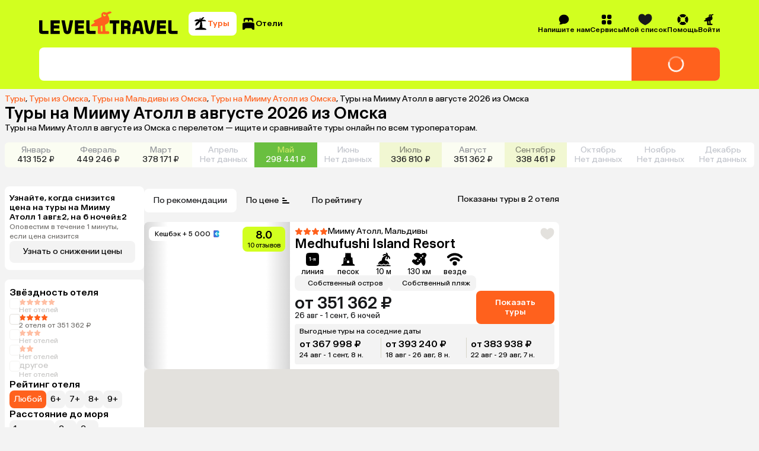

--- FILE ---
content_type: text/css
request_url: https://assets.cdn.level.travel/assets/next/prod/_next/static/css/32db9270a5d3caeb.css
body_size: 2110
content:
.WishlistDropdown_container__erHYb{display:flex;width:31.25em;flex-direction:column;padding:0 0 .5em;border-radius:.5em;background-color:#fff;box-shadow:0 .125em .25em 0 hsla(51,13%,80%,.8)}.WishlistDropdown_container__erHYb .WishlistDropdown_fadedItem__wDqmL{margin:0 .5rem}.WishlistDropdown_scrollItems__3FO1E{display:flex;overflow:scroll;width:100%;max-height:35rem;flex-direction:column;padding:.75rem 0 0}.WishlistDropdown_scrollItems__3FO1E::-webkit-scrollbar{display:none;-webkit-appearance:none;appearance:none}.WishlistDropdown_scrollItems__3FO1E{-ms-overflow-style:none;scrollbar-width:none}.WishlistDropdown_scrollItems__3FO1E>*{flex:1 0;border-radius:0;cursor:pointer;transition:background-color .15s ease-in-out}.WishlistDropdown_scrollItems__3FO1E>:last-child>:last-child{display:none}.WishlistDropdown_destroy__CoZ0i{font-size:.75rem;letter-spacing:.1em;line-height:.8125rem;font-weight:400}.WishlistDropdown_line__Eb4S4{width:24.5rem;height:.0625rem;min-height:.0625rem;flex:0 1;margin-left:5.75rem;background:#e3e1dd}.OptionFilter_resetFilterItem__brwDr.OptionFilter_resetFilterItem__brwDr{padding:.375em .625em .375em .75em;gap:.25em;font-size:.875rem;line-height:1rem}.OptionFilter_deleteIcon__KTP3x{height:1em}.OptionFilter_deleteIcon__KTP3x>path{fill:var(--grey-1)}.OptionFilter_container__L2I4b{position:relative;display:flex;flex-direction:column;gap:.75rem}.OptionFilter_refreshIcon__azhUj{position:absolute;right:0;height:1.125em;cursor:pointer}.OptionFilter_refreshIcon__azhUj>path{fill:#73716e}@media (min-width:992px){.OptionFilter_refreshIcon__azhUj{height:1.313em}}.OptionFilter_arrow__u4QWt{position:absolute;right:0;cursor:pointer;transition:transform .3s linear}.OptionFilter_arrow__u4QWt+.OptionFilter_refreshIcon__azhUj{right:1rem}.OptionFilter_rotated__ewFEO{transform:rotate(180deg)}.OptionFilter_heading__wg2Wr{font-size:1.125rem;font-weight:500;line-height:1.25rem}@media (min-width:992px){.OptionFilter_heading__wg2Wr{font-size:1rem;line-height:1.25rem}}.OptionFilter_headingWithResetButton__yaZz4{padding-right:1.125rem}.OptionFilter_option__vdigP{display:flex;flex-direction:row-reverse;align-self:stretch;cursor:pointer;gap:.5rem;font-size:1rem;line-height:1.25rem}.OptionFilter_option__vdigP label{cursor:inherit}.OptionFilter_option__vdigP>:first-child{margin-left:auto}@media (min-width:992px){.OptionFilter_option__vdigP{flex-direction:row}.OptionFilter_option__vdigP>:first-child{margin-left:0}.OptionFilter_option__vdigP{font-size:.875rem;line-height:1rem}.OptionFilter_option__vdigP input[type=radio]{width:1.125rem;height:1.125rem}}.OptionFilter_disabled__Vjk8p{color:#73716e;opacity:var(--disabled-opacity);pointer-events:none}.OptionFilter_details__MGqBr{color:#73716e;font-size:.75rem;line-height:.875rem}.OptionFilter_bottomHidden__JTGbQ{font-size:.875rem;line-height:1rem;color:#73716e}.OptionFilter_container__L2I4b .OptionFilter_bottomHiddenButton__13zZ_{justify-content:start;padding:0}.OptionFilter_icon__Tp7Rd{width:.75em;margin-left:.25em}.OptionFilter_icon__Tp7Rd>path{fill:#73716e}.EmptyWishlist_container__FCo3K{display:flex;height:27.625em;flex-direction:column;align-items:center;justify-content:center;padding:0 1em 1.5em;gap:1.5em}.EmptyWishlist_container__FCo3K>svg{width:10.9113em;height:7.2728em}.EmptyWishlist_text__Zf5jD{display:flex;flex-direction:column;color:var(--black-light);gap:.25em;text-align:center;white-space:pre-wrap;font-size:.875rem;line-height:1rem}.UnloggedWishlist_button__sR9WS{width:18em;height:2.375em;font-size:.875rem;line-height:1rem}@media (min-width:992px){.UnloggedWishlist_button__sR9WS{width:-moz-max-content;width:max-content;height:2.5em}}.UnloggedWishlist_container__lyrp0{display:flex;width:100%;height:calc(auto - var(--banner-offset-top, 0));flex:1 1;flex-direction:column;align-items:center;justify-content:space-between;padding-top:1em;margin:auto auto 2.3125em}@media (min-width:992px){.UnloggedWishlist_container__lyrp0{height:21.25rem;flex:auto;justify-content:center;padding:0;margin:0}}.UnloggedWishlist_text__JOGD4{font-size:1rem;line-height:1.25rem;margin-top:.5em;margin-bottom:1em;color:var(--black-light);text-align:center}.UnloggedWishlist_title__isx2y{font-size:1.125rem;line-height:1.375rem;margin-bottom:3.25em;font-weight:700}@media (min-width:992px){.UnloggedWishlist_title__isx2y{display:none}}.UnloggedWishlist_wrapper__LuUHE{display:flex;height:18.25em;flex-direction:column;align-items:center;justify-content:center}.UnloggedWishlist_wrapper__LuUHE>svg{width:6.3125em;height:6.3125em}.UnloggedWishlist_childrenContainer__8sndy{width:100%;-webkit-mask-image:linear-gradient(180deg,#fff,hsla(0,0%,100%,.9) 20%,transparent);mask-image:linear-gradient(180deg,#fff,hsla(0,0%,100%,.9) 20%,transparent);opacity:.3;pointer-events:none}.UnloggedWishlist_cardWithButtonWrapper__RFg4M{display:flex;width:100%;flex-direction:column;align-items:center;justify-content:flex-end}@media (min-width:992px){.UnloggedWishlist_cardWithButtonWrapper__RFg4M{flex-direction:column-reverse}}.WishlistItemOld_delete__belOC{position:absolute;right:0;bottom:0;display:none;padding:.5rem;color:var(--secondary);cursor:pointer;font-size:.75rem;letter-spacing:.1em;line-height:.8125rem;letter-spacing:normal}.WishlistItemOld_container__rlEkz{position:relative;display:flex;padding:.5rem;color:var(--black-base);cursor:pointer;gap:.5rem}.WishlistItemOld_container__rlEkz .WishlistItemOld_rating__FPEZW{height:1.25rem;flex:0 1;align-self:center;margin-left:auto;font-size:.875rem;line-height:1rem}.WishlistItemOld_container__rlEkz:hover{background-color:rgb(0 0 0/5%)}.WishlistItemOld_container__rlEkz:hover .WishlistItemOld_delete__belOC{display:block}.WishlistItemOld_hotelImage__8L8Xd{border-radius:50%}.WishlistItemOld_relative__1svwq{position:relative}.WishlistItemOld_wishlistTypeCircle__Xirtc{position:absolute;top:0;right:0;width:1.125rem;height:1.125rem;border-radius:50%}.WishlistItemOld_search__HMHYD{background-color:#f5a623}.WishlistItemOld_hotel__Jc9dI{background-color:var(--primary)}.WishlistItemOld_tour__q1AK8{background-color:#4a90e2}.WishlistItemOld_content___V5H4{display:flex;flex-direction:column;padding:.5rem 0 0;font-weight:400;gap:.12rem;font-size:.75rem;letter-spacing:.1em;line-height:.8125rem}.WishlistItemOld_content___V5H4 p:last-child{font-size:.875rem;line-height:1rem;margin-top:.25rem;letter-spacing:normal}.WishlistItemOld_content___V5H4{letter-spacing:normal}.WishlistItemOld_hotelName__26QFk{font-size:.875rem;line-height:1rem;font-weight:500}.WishlistItemOld_typeAndStars__xA6cF{display:flex;gap:.25rem}.HotelStars_container__upKSK{display:flex;align-items:center}.HotelStars_container__upKSK:empty{display:none}.HotelStars_container__upKSK>svg{width:.875em;height:.875em}.SwitcherFilter_resetFilterItem__br4z_.SwitcherFilter_resetFilterItem__br4z_{padding:.375em .625em .375em .75em;gap:.25em;font-size:.875rem;line-height:1rem}.SwitcherFilter_deleteIcon__5irC8{height:1em}.SwitcherFilter_deleteIcon__5irC8>path{fill:var(--grey-1)}.SwitcherFilter_container__v6YMS{position:relative;display:flex;flex-direction:column;gap:.75rem}.SwitcherFilter_heading__IwWOz{font-size:1.125rem;font-weight:500;line-height:1.25rem}@media (min-width:992px){.SwitcherFilter_heading__IwWOz{font-size:1rem;line-height:1.25rem}}.SwitcherFilter_refreshIcon__uIgJn{position:absolute;right:0;height:1.313em;cursor:pointer}.SwitcherFilter_refreshIcon__uIgJn>path{fill:#73716e}.SwitcherFilter_mobileRefreshIcon__wrbJ3{height:1.125em}.SwitcherFilter_containerContent__zuYvf{display:flex;align-items:center;gap:.75rem}.SwitcherFilter_button__A6qCR{padding:.5em}.SwitcherFilter_button__A6qCR:hover{background:var(--background)}.SwitcherFilter_button__A6qCR{font-size:.875rem;line-height:1rem}.SwitcherFilter_selected__53bkQ{background-color:var(--secondary);color:var(--white)}.SwitcherFilter_selected__53bkQ:hover{background:var(--secondary)}.SwitcherFilter_iconContainer__UvWfe{width:33px;height:46px;flex-shrink:0}.SwitcherFilter_iconContainer__UvWfe>svg>path{stroke:#919499}.SwitcherFilter_detailsContainer__yNxR8{display:flex;justify-content:space-between;color:#73716e;font-size:.875rem;line-height:1rem}.WishlistError_container__mi3Jj{display:flex;min-height:31.25em;flex-direction:column;align-items:center;justify-content:center;gap:.5em}.WishlistError_somethingWentWrong__nWzSL{margin-top:1.5em;font-weight:700;font-size:1.125rem;line-height:1.375rem}.WishlistError_retry__X_DZu{font-size:1rem;line-height:1.25rem;margin-bottom:1.5em}.WishlistError_button__G_BGM{width:18.5rem;height:2.875rem}

--- FILE ---
content_type: text/css
request_url: https://assets.cdn.level.travel/assets/next/prod/_next/static/css/bca931b355295bba.css
body_size: 553
content:
.Checkbox_container__ZT6ez{position:relative;width:1.375rem;height:1.375rem}@media (min-width:992px){.Checkbox_container__ZT6ez{width:1rem;height:1rem}}.Checkbox_checkbox__jOqcw{display:block;width:1.5rem;height:1.5rem;border:.0625rem solid #e3e1dd;border-radius:.25rem;margin:0;-webkit-appearance:none;-moz-appearance:none;appearance:none;cursor:pointer;pointer-events:auto}@media (min-width:992px){.Checkbox_checkbox__jOqcw{width:1.125rem;height:1.125rem}}.Checkbox_checked__doY68{border:0;background:var(--secondary)}.Checkbox_icon__MFJCX{position:absolute;width:1.163rem;height:1.163rem;cursor:pointer;inset:.15rem}@media (min-width:992px){.Checkbox_icon__MFJCX{width:.875rem;height:.875rem;inset:.12rem}}

--- FILE ---
content_type: text/css
request_url: https://assets.cdn.level.travel/assets/next/prod/_next/static/css/cfb62b828c61f8aa.css
body_size: 5452
content:
.WishlistSorting_container__ylcV5{display:flex;flex-direction:column;gap:.5em}.WishlistSorting_label__mXfE_{font-size:1rem;line-height:1.25rem}.WishlistSorting_sortingOption__kJzip{display:flex;align-items:center;align-self:stretch;justify-content:space-between;padding:1em .5em}.WishlistSorting_title___yvXd{padding:.5em .5em 0;font-weight:700;font-size:1.125rem;line-height:1.375rem}.RadioButton_radio__Z8p_p{position:relative;width:1.5rem;height:1.5rem;flex-shrink:0;margin:0;-webkit-appearance:none;-moz-appearance:none;appearance:none;outline:none}.RadioButton_radio__Z8p_p:before{position:relative;display:block;width:100%;height:100%;border:.0625rem solid #919499;border-radius:50%;content:"";-o-object-fit:contain;object-fit:contain}.RadioButton_radio__Z8p_p:checked:before{border:none;background:var(--secondary);box-shadow:none}.RadioButton_radio__Z8p_p:checked:after{position:absolute;top:50%;left:50%;display:block;width:50%;height:50%;border-radius:50%;background:#fff;content:"";transform:translate(-50%,-50%)}.PriceFilter_resetFilterItem__yQzAU.PriceFilter_resetFilterItem__yQzAU{padding:.375em .625em .375em .75em;gap:.25em;font-size:.875rem;line-height:1rem}.PriceFilter_deleteIcon__hMjTX{height:1em}.PriceFilter_deleteIcon__hMjTX>path{fill:var(--grey-1)}.PriceFilter_container__YWl8U{position:relative;display:flex;height:7em;flex-direction:column;gap:.5em}.PriceFilter_mobileContainer__qpXqv{height:100%}.PriceFilter_heading__gQOu8{font-size:1.125rem;font-weight:500;line-height:1.25rem}@media (min-width:992px){.PriceFilter_heading__gQOu8{font-size:1rem;line-height:1.25rem}}.PriceFilter_refreshIcon__nVaKZ{position:absolute;right:0;height:1.313em;cursor:pointer}.PriceFilter_refreshIcon__nVaKZ>path{fill:#73716e}.PriceFilter_mobileRefreshIcon__xuNa_{height:1.125em}.PriceFilter_inputContainer__ZLmLA{display:flex;flex-shrink:0;gap:.25em}.PriceFilter_inputItem__zcuUg{position:relative}.PriceFilter_inputItem__zcuUg,.PriceFilter_inputItem__zcuUg .PriceFilter_inputItem__zcuUg{font-size:.875rem;line-height:1rem}.PriceFilter_mobileInputItem__yaPhk{flex-grow:1;font-size:1rem;line-height:1.25rem}.PriceFilter_mobileInputItem__yaPhk .PriceFilter_input__tIvHn{font-size:1rem;line-height:1.25rem}.PriceFilter_input__tIvHn{height:2.438rem;padding:.5rem 1.25rem .5rem 1.563rem;text-align:right}.PriceFilter_leftLabel__JI0BD{left:.5em}.PriceFilter_leftLabel__JI0BD,.PriceFilter_rightLabel__CwUOB{position:absolute;z-index:1;top:50%;pointer-events:none;transform:translateY(-50%)}.PriceFilter_rightLabel__CwUOB{right:.5em}.PriceFilter_disabled__XgXAy{opacity:var(--disabled-opacity)}.PriceSegmentFilter_container__2HYy9{display:flex;height:100%;flex-wrap:nowrap;align-items:flex-end;gap:4px}.PriceSegmentFilter_button__zYTKU{position:relative;min-width:0;flex-grow:1;flex-shrink:0}.PriceSegmentFilter_button__zYTKU:after{position:absolute;bottom:0;left:0;width:100%;height:100%;border-radius:var(--border-radius);background:var(--grey3);content:"";transform:scaleY(-1)}.PriceSegmentFilter_button__zYTKU:hover:after{background:var(--grey2)}.PriceSegmentFilter_selected__YbmuQ:after,.PriceSegmentFilter_selected__YbmuQ:hover:after{background:var(--secondary)}.PriceSegmentFilter_disabled__jEVez:after{opacity:var(--disabled-opacity)}.NoFilteredPrice_resetFilterItem__qBhYf.NoFilteredPrice_resetFilterItem__qBhYf{padding:.375rem .625rem .375rem .75rem;gap:.25rem;text-align:start;font-size:.875rem;line-height:1rem}.NoFilteredPrice_deleteIcon__E0JHh{height:1rem}.NoFilteredPrice_deleteIcon__E0JHh>path{fill:var(--grey-1)}.NoFilteredPrice_disabled___Qdtq{cursor:not-allowed;opacity:.6}.NoFilteredPrice_strikethrough__w00po{text-decoration:line-through}.MobileHotelNameFilterName_container__TpaWE{display:flex;flex-direction:column;gap:.5rem}.MobileHotelNameFilterName_heading__VTEWa{display:flex;font-size:1.125rem;font-weight:500;gap:.25rem;line-height:1.25rem}@media (min-width:992px){.MobileHotelNameFilterName_heading__VTEWa{font-size:1rem;line-height:1.25rem}}.MobileHotelNameFilterName_fakeInput__U44bm,.MobileHotelNameFilterName_input__4pKeJ{position:relative;display:flex;align-items:center;border:.0625rem solid var(--grey2);border-radius:var(--border-radius);gap:.5rem}.MobileHotelNameFilterName_fakeInput__U44bm{padding:.75rem 2.25rem}.MobileHotelNameFilterName_magnifierIcon__k5Rtf{position:absolute;z-index:1;left:.5rem;width:1.25rem;height:1.25rem}.MobileHotelNameFilterName_magnifierIcon__k5Rtf path{fill:var(--grey2)}.MobileHotelNameFilterName_magnifierIconActive__HHISC path{fill:var(--black)}.MobileHotelNameFilterName_placeholder__CjfvJ{color:var(--grey2)}.MobileHotelNameFilterName_innerInput__RMZyF.MobileHotelNameFilterName_innerInput__RMZyF{padding:.75rem 2.25rem;border:none;color:var(--black);font-size:1rem;line-height:1.25rem;outline:none}.MobileHotelNameFilterName_innerInput__RMZyF.MobileHotelNameFilterName_innerInput__RMZyF:-moz-placeholder-shown{color:var(--grey2)}.MobileHotelNameFilterName_innerInput__RMZyF.MobileHotelNameFilterName_innerInput__RMZyF:placeholder-shown{color:var(--grey2)}.MobileHotelNameFilterName_closeIcon__s66Ci{position:absolute;right:.5rem;width:1.25rem;height:1.25rem}.MobileHotelNameFilterName_hotelsNumber__7xSfq.MobileHotelNameFilterName_hotelsNumber__7xSfq{text-align:start}.MobileHotelNameFilterName_hotelListContainer__UEHeA{max-height:100%}.MobileHotelNameFilterName_searchPlaceholder__t7mVJ{margin-top:2.5rem;color:var(--grey2);font-size:1rem;font-style:normal;font-weight:400;line-height:1.25rem;text-align:center}.MobileHotelNameFilterName_topBar__FcBya{position:sticky;z-index:3;top:0;display:flex;flex-direction:column;padding:1rem 0;background:var(--white);gap:1rem}.MobileHotelNameFilterName_topSection__wVzCs{display:flex;justify-content:flex-end}.MobileHotelNameFilterName_cancelButton__rOh1a{color:var(--secondary);cursor:pointer;font-size:1rem}.MobileHotelNameFilterName_modal__RnExU.MobileHotelNameFilterName_modal__RnExU{padding:0 .5rem 1rem}.MobileHotelNameFilterName_emptySearch__uwu9d{display:flex;flex-direction:column;gap:.25rem;text-align:center}.MobileHotelNameFilterName_emptySearchTitle__wWjYg{font-size:1rem;font-style:normal;font-weight:500;line-height:1.25rem}.MobileHotelNameFilterName_emptySearchDescription__Pkuv6{font-size:.875rem;font-style:normal;font-weight:400;line-height:1rem}.SearchModal_container__P3KyN{display:flex;flex-direction:column;gap:.5rem}.SearchModal_heading__8sAjC{display:flex;font-size:1.125rem;font-weight:500;gap:.25rem;line-height:1.25rem}@media (min-width:992px){.SearchModal_heading__8sAjC{font-size:1rem;line-height:1.25rem}}.SearchModal_fakeInput__Fk8Rt,.SearchModal_input__cWFTj{position:relative;display:flex;align-items:center;border:.0625rem solid var(--grey2);border-radius:var(--border-radius);gap:.5rem}.SearchModal_fakeInput__Fk8Rt{padding:.75rem 2.25rem}.SearchModal_magnifierIcon__JowHm{position:absolute;z-index:1;left:.5rem;width:1.25rem;height:1.25rem}.SearchModal_magnifierIcon__JowHm path{fill:var(--grey2)}.SearchModal_magnifierIconActive__WZmVb path{fill:var(--black)}.SearchModal_placeholder__KEJSD{color:var(--grey2)}.SearchModal_innerInput___uXlS.SearchModal_innerInput___uXlS{padding:.75rem 2.25rem;border:none;color:var(--black);font-size:1rem;line-height:1.25rem;outline:none}.SearchModal_innerInput___uXlS.SearchModal_innerInput___uXlS:-moz-placeholder-shown{color:var(--grey2)}.SearchModal_innerInput___uXlS.SearchModal_innerInput___uXlS:placeholder-shown{color:var(--grey2)}.SearchModal_closeIcon__ExUYL,.SearchModal_loader__x3CfX{position:absolute;right:.5rem;width:1.25rem;height:1.25rem}.SearchModal_loader__x3CfX path{fill:var(--black)}.SearchModal_hotelsNumber__1DQrj.SearchModal_hotelsNumber__1DQrj{text-align:start}.SearchModal_hotelListContainer__12mZK{max-height:100%}.SearchModal_searchPlaceholder__iOSpg{margin-top:2.5rem;color:var(--grey2);font-size:1rem;font-style:normal;font-weight:400;line-height:1.25rem;text-align:center}.SearchModal_topBar__x_uuN{position:sticky;z-index:3;top:0;display:flex;flex-direction:column;padding-top:1rem;padding-bottom:1rem;background:var(--white);gap:1rem}.SearchModal_topSection__7BJdL{display:flex;justify-content:flex-end}.SearchModal_cancelButton__d0Cby{color:var(--secondary);cursor:pointer;font-size:1rem}.SearchModal_modal__yDhwY.SearchModal_modal__yDhwY{padding:0 .5rem 1rem}.SearchModal_emptySearch__JXV5s{display:flex;flex-direction:column;gap:.25rem;text-align:center}.SearchModal_emptySearchTitle__sVAQJ{font-size:1rem;font-style:normal;font-weight:500;line-height:1.25rem}.SearchModal_emptySearchDescription__QwGX9{font-size:.875rem;font-style:normal;font-weight:400;line-height:1rem}.PaylatePromoIcon_label__GLMZb{padding:.125rem .375rem;border-radius:.5rem;background:var(--primary);font-size:.75rem;line-height:1rem}.TBankCreditTariffs_container__fnNu4{display:flex;flex-direction:column;gap:1rem}.TBankCreditTariffs_tariffsContainer__unbLq{display:flex;overflow:scroll hidden;justify-content:flex-start;gap:.5rem}@media (min-width:992px){.TBankCreditTariffs_tariffsContainer__unbLq{gap:.75rem}}.TBankCreditTariffs_tariffsContainer__unbLq::-webkit-scrollbar{display:none;-webkit-appearance:none;appearance:none}.TBankCreditTariffs_tariffsContainer__unbLq{-ms-overflow-style:none;scrollbar-width:none}.TBankCreditTariffs_tariff__Xxp8g{display:flex;width:8.25rem;min-width:8.25rem;height:6.25rem;flex-direction:column;padding:.5rem;border:.0625rem solid var(--grey-light);border-radius:var(--border-radius);background:var(--white);color:var(--grey-medium);cursor:pointer}@media (min-width:992px){.TBankCreditTariffs_tariff__Xxp8g{width:12rem;height:8rem;font-size:.875rem;line-height:1rem}}.TBankCreditTariffs_tariff__Xxp8g{font-size:.75rem;line-height:1rem}.TBankCreditTariffs_tariff__Xxp8g>div:last-child{margin-top:auto}.TBankCreditTariffs_activeTab__ryf2j{border-color:var(--secondary)}.TBankCreditTariffs_terms__waPcr{color:var(--black-base);font-weight:500;font-size:.875rem;line-height:1rem}@media (min-width:992px){.TBankCreditTariffs_terms__waPcr{font-size:1.125rem;line-height:1.375rem}}.DefaultAdditionals_container__Tzo74{display:flex;flex-direction:column;align-items:flex-start;color:var(--grey1);gap:1rem;font-size:.75rem;line-height:1rem;letter-spacing:normal}.DefaultAdditionals_container__Tzo74>button{font-size:.875rem;line-height:1rem}.DefaultAdditionals_oferta__TfaYe{display:-webkit-box;overflow:hidden;-webkit-box-orient:vertical;-webkit-line-clamp:4;text-overflow:ellipsis}.DefaultAdditionals_oferta__TfaYe a{color:var(--black);transition:color .15s linear}:is(.DefaultAdditionals_oferta__TfaYe a):hover{color:var(--secondary)}.DefaultAdditionals_oferta__TfaYe.DefaultAdditionals_expanded__h_tp5{-webkit-line-clamp:none;line-clamp:none}.DefaultAdditionals_withExpandButton__G_rMc{display:flex;flex-direction:column;gap:.5rem}.DefaultAdditionals_expandButton__cljlw{display:flex;align-items:center;cursor:pointer;gap:.125rem}.PaylateAdditionals_container__qmlpC{display:grid;align-items:start;grid-gap:.5rem;gap:.5rem;grid-template-columns:auto auto}.PaylateAdditionals_container__qmlpC>:last-child{padding:0}.PaylateAdditionals_mobileContainer__xeSvy{grid-template-columns:auto}.PaylateAdditionals_termsGrid__WgMlH{display:grid;align-items:center;grid-column-gap:1rem;-moz-column-gap:1rem;column-gap:1rem;grid-template-columns:min-content 12.5rem;grid-template-rows:min-content}@media (min-width:992px){.PaylateAdditionals_termsGrid__WgMlH{-moz-column-gap:2.5rem;column-gap:2.5rem}}.PaylateAdditionals_title__F3rJe{font-size:2.5rem;font-weight:500;line-height:2.875rem}.PaylateAdditionals_smallDetails__qpJMo{display:flex;width:18.813rem;flex-wrap:wrap;gap:.5rem;grid-row-start:2;font-size:.75rem;line-height:1rem;letter-spacing:normal}@media (min-width:992px){.PaylateAdditionals_smallDetails__qpJMo{width:20.375rem}}.PaylateAdditionals_smallDetails__qpJMo>a{width:100%}.PaylateAdditionals_infoDescription__kGjo6,.PaylateAdditionals_providedBy__2uCfA{color:var(--grey1)}.PaylateAdditionals_providedBy__2uCfA{width:10.625rem}.PaymentCardForm_container__zBE1w{display:flex;flex-direction:column;gap:1rem}@media (min-width:992px){.PaymentCardForm_container__zBE1w{flex-direction:row}}.PaymentCardForm_cardContainer__p9g9F{display:flex;width:100%;max-width:20.375rem;height:11.25rem;flex-direction:column;flex-shrink:0;padding:.5rem;border-radius:var(--border-radius);background:var(--white);gap:1.37rem}@media (min-width:992px){.PaymentCardForm_cardContainer__p9g9F{width:20.375rem;height:12.5rem}}.PaymentCardForm_cardContainer__p9g9F{font-size:.875rem;line-height:1rem}.PaymentCardForm_payInfo__sQlZ_{display:flex;flex-direction:column;gap:.25rem}.PaymentCardForm_titleWithLogos__4DeGN{display:flex;width:100%;justify-content:space-between;font-weight:500}.PaymentCardForm_description__aUc3Y{color:var(--grey1);font-size:.75rem;line-height:1rem}.PaymentCardForm_inputs__BMoNv{display:grid;grid-gap:.25rem;gap:.25rem;grid-template-columns:4.6fr 1.5fr 1.2fr}@media (min-width:992px){.PaymentCardForm_inputs__BMoNv{gap:.25rem .5rem;grid-template-columns:11.25rem 4rem 3.125rem}}.PaymentCardForm_inputs__BMoNv input{padding:.75rem .5rem;text-overflow:ellipsis;font-size:1rem;line-height:1.25rem}:is(.PaymentCardForm_inputs__BMoNv input)::-moz-placeholder{color:var(--grey3)}:is(.PaymentCardForm_inputs__BMoNv input)::placeholder{color:var(--grey3)}@media (min-width:992px){.PaymentCardForm_inputs__BMoNv.PaymentCardForm_inputs__BMoNv input{padding:.75rem .75rem .75rem .5rem;text-overflow:clip;font-size:.875rem;line-height:1rem}}.PaymentCardForm_label__3NstF{color:var(--grey1);font-size:.75rem;line-height:1rem}.WishlistCardSkeletons_container__8j1eF{display:flex;height:6.375em;align-items:flex-start;border-radius:.5em;background:#fff;box-shadow:0 .125em .25em 0 hsla(51,13%,80%,.8);gap:.5em}.WishlistCardSkeletons_imageMock__sZDTv{width:4em;height:100%;border-radius:.5em 0 0 .5em;background:#e6e9ee}.WishlistCardSkeletons_mainInfo__hzW4o{display:flex;flex:1 0;flex-direction:column;align-items:flex-start;padding:.5em 0}.WishlistCardSkeletons_topPart__1POgR{display:flex;height:3.75em;flex-direction:column;align-items:flex-start;margin-bottom:.75em}.WishlistCardSkeletons_topLines__3pmv_{background-color:#dfe0e4}.WishlistCardSkeletons_topLines__3pmv_:not(:last-child){background-color:var(--grey-medium)}.WishlistCardSkeletons_topLines__3pmv_:first-child{width:9.25rem}.WishlistCardSkeletons_topLines__3pmv_:nth-child(2){width:10.625rem}.WishlistCardSkeletons_topLines__3pmv_:nth-child(3){width:5.625rem}.WishlistCardSkeletons_bottomLines__c9tTJ:first-child{width:8.75rem}.WishlistCardSkeletons_bottomLines__c9tTJ:nth-child(2){width:6.875rem}.WishlistCardSkeletons_hotelStars__cuifw{display:flex;margin-bottom:.5em;font-size:1rem;gap:.125em}.WishlistCardSkeletons_hotelStars__cuifw>svg{height:.75em}:is(.WishlistCardSkeletons_hotelStars__cuifw>svg)>path{fill:transparent;stroke:var(--grey-light)}.WishlistCardSkeletons_sticks__z9hx0{display:flex;flex-direction:column}.WishlistCardSkeletons_sticks__z9hx0 *+*{margin-top:.75em}.Flights_container__zGG9u{display:flex;max-width:100%;flex:1 1;flex-direction:column;gap:1rem}.FlightsProgressBar_container__Jn8G4{position:relative;width:100%;height:2.5rem;padding:.75rem;border-radius:.5rem;background-color:var(--white);color:var(--black);font-size:.875rem;line-height:1rem}.FlightsProgressBar_filler__Y0v9c{position:absolute;border-radius:.5rem;background-color:var(--lime,#d2ff1f);inset:0;transition:right .3s linear}.FlightsProgressBar_looking__j1pbl{position:relative}.FilterTabs_container__5Wtpf{display:flex;overflow:scroll;align-self:stretch;gap:.25rem}.FilterTabs_tab__BUHfo{width:-moz-max-content;width:max-content;flex-shrink:0;padding:.75rem 1rem;cursor:pointer;font-size:.875rem;line-height:1rem}.FilterTabs_tab__BUHfo span{color:var(--gray-2)}.FilterTabs_active__bpn3H{border-radius:.5rem;background-color:var(--white)}.FlightsBanners_bannersWrapper__v_l_L{display:flex;gap:1rem}.FlightsBanners_container__eYZac{position:relative;display:flex;width:100%;min-height:4.5rem;flex:1 1;align-items:center;justify-content:space-between;padding:0 1.25rem 0 1rem;border-radius:.5rem;background:var(--white);cursor:pointer;gap:1rem}.FlightsBanners_text__Oc9Hx{font-size:1.125rem;line-height:1.375rem;font-weight:500}.FlightsBanners_cross__INxeT{position:absolute;top:.5rem;right:.5rem;cursor:pointer}.FlightsBanners_modalText__CNeQr{width:40rem}.FlightCard_container__UgS8z{position:relative;display:flex;flex-direction:column;padding:.5rem;border-radius:.5rem;background:var(--white);gap:.5rem}@media (min-width:992px){.FlightCard_container__UgS8z{display:grid;padding:1rem;grid-gap:1rem 1.5rem;gap:1rem 1.5rem;grid-template-columns:minmax(max-content,auto) minmax(15.625rem,max-content);grid-template-rows:auto min-content auto}}.FlightCard_back__Jl4kq,.FlightCard_nights__ZRjbZ,.FlightCard_to__Zs4Z8{grid-column:1/2}.FlightCard_nights__ZRjbZ{display:flex;align-items:center;color:#73716e;gap:.25rem;grid-row:2/3;font-size:.75rem;line-height:1rem}@media (min-width:992px){.FlightCard_nights__ZRjbZ{font-size:.875rem;line-height:1rem;margin-left:1.25rem}}.FlightCard_nights__ZRjbZ>span:last-child{width:auto}.FlightCard_separator__STRn8{flex-grow:1;background:#e3e1dd}.FlightCard_to__Zs4Z8{grid-row:1/2}.FlightCard_back__Jl4kq{grid-row:3/4}.FlightLabels_label__yOOhw{position:absolute;top:-.75rem;left:2.25rem;padding:.3125rem .625rem;border-radius:.5rem;font-size:.75rem;line-height:1rem}.FlightLabels_cheapest__msfb_{background:#d2ff1f}.FlightLabels_cheapestDirect__C25sZ{background:var(--secondary);color:var(--white)}.OneWayFlight_direction__EXjAC{position:absolute;left:-.5rem;display:none;height:100%;justify-content:center;aspect-ratio:1/1;color:#b3aea3;transform:rotate(-90deg) translate(0);font-size:.875rem;line-height:1rem}@media (min-width:992px){.OneWayFlight_direction__EXjAC{display:flex}}.OneWayFlight_container__5Gid3{position:relative;display:flex;flex-direction:column;gap:.5rem}@media (min-width:992px){.OneWayFlight_container__5Gid3{padding:0 1.25rem;gap:1rem}}.OneWayFlight_container__5Gid3 button{width:-moz-max-content;width:max-content}.OneWayFlight_timings__Z_7X5{display:flex;flex-wrap:wrap;gap:1rem}div.OneWayFlight_hide__05JKV>:not(:first-child){display:none}div.OneWayFlight_tooltip__Lpd9L{width:auto}.OneWayFlight_route__WOiYi{display:grid;margin-left:-1rem;grid-gap:.5rem;gap:.5rem;grid-template-columns:min-content min-content;grid-template-rows:min-content min-content}.OneWayFlight_airportDateTime__jG32B{display:flex;width:6.25rem;flex-direction:column;font-size:.875rem;line-height:1rem}.OneWayFlight_time___8gpG{font-size:1.375rem;line-height:1.625rem;font-weight:500}.OneWayFlight_airlineLogo__oxVvw{margin-left:0}@media (min-width:992px){.OneWayFlight_airlineLogo__oxVvw{margin-left:auto}}.OneWayFlight_mobileAirlines__oU4d3{display:flex;align-items:center;margin-left:-.5rem;color:#73716e;font-size:.75rem;line-height:1rem}@media (min-width:992px){.OneWayFlight_mobileAirlines__oU4d3{display:none}}.OneWayFlight_plane__dHL7q{grid-column:1/2;grid-row:2/3}.OneWayFlight_duration__BsicX{width:-moz-max-content;width:max-content;margin:0 auto;color:#73716e;grid-column:2/3;grid-row:1/2;font-size:.75rem;line-height:1rem}.OneWayFlight_routeIcon__UI1EP{grid-column:2/3;grid-row:2/3}@media (min-width:992px){.OneWayFlight_mobile__YEURV{display:none}}.OneWayFlight_desktop__cxiPZ{display:none}@media (min-width:992px){.OneWayFlight_desktop__cxiPZ{display:block}}.Luggage_container__Dusj4{position:relative;z-index:1;display:flex;gap:.5rem;font-size:.75rem;line-height:1rem}.Luggage_container__Dusj4,.Luggage_tooltip__Wcj5Q{width:-moz-max-content;width:max-content}.LuggagePresence_noLuggage__QwBNt path{fill:#b3aea3}.LuggagePresence_noLuggage__QwBNt{color:#b3aea3}.LuggagePresence_luggageItem__masBY{display:flex;align-items:center;gap:.12rem}.LuggageTooltip_container__OJ0gD{display:grid;align-items:center;grid-gap:.5rem;gap:.5rem;grid-template-columns:auto auto;grid-template-rows:auto auto;white-space:normal;font-size:.75rem;line-height:1rem}.TransitionTooltip_tooltipContainer__0oS06{display:flex;flex-direction:column;gap:.25rem;font-size:.875rem;line-height:1rem}.TransitionTooltip_tooltipTitle__zfBl4{font-weight:500}.TransitionTooltip_transitionDetails__2jlNM{display:flex;gap:.25rem}.FlightFeatures_container__d3zOf{z-index:1;display:flex;flex-wrap:wrap;color:#73716e;gap:.25rem .5rem;font-size:.75rem;line-height:1rem}@media (min-width:992px){.FlightFeatures_container__d3zOf{font-size:.875rem;line-height:1rem;gap:1rem}}.FlightFeatures_withIcon__RqtYW{display:flex;align-items:center;cursor:pointer;gap:.25rem}.FlightFeatures_moon__P8wGo{width:1rem;height:1rem;fill:#73716e}.FlightFeatures_moon__P8wGo>path{stroke:#73716e}.FlightFeatures_plane__7LVr8 path{fill:#73716e}.ChangableFlight_container__69h5M{position:relative;display:flex;align-items:center;justify-content:center;grid-column:1/2;grid-row:1/4}.ChangableFlight_container__69h5M>:first-child{position:absolute;inset:0}.ChangableFlight_warning__B6uMo{position:relative;z-index:2;display:flex;width:17.5rem;flex-direction:column;align-items:center;justify-content:center;padding:.75rem;border-radius:.5rem;background:#f3f3f3;gap:.125rem;text-align:center}.ChangableFlight_warning__B6uMo>button{color:var(--secondary)}.ChangableFlight_warning__B6uMo{font-size:.875rem;line-height:1rem}.ChangableFlight_title__h_zfj{font-size:1rem;line-height:1.25rem;font-weight:500}.FlightSkeleton_container__MsyRu>span{display:flex;width:-webkit-fill-available;width:-moz-available;width:stretch;align-items:center;justify-content:center}.FlightSkeleton_container__MsyRu{color:#b3aea3}.OneWayFlightSkeleton_routeIcon__jCvJB circle,.OneWayFlightSkeleton_routeIcon__jCvJB path{stroke:#e3e1dd}.OneWayFlightSkeleton_short__tpUdi{display:block}@media (min-width:992px){.OneWayFlightSkeleton_short__tpUdi{display:none}}.OneWayFlightSkeleton_long__m55BL{display:none}@media (min-width:992px){.OneWayFlightSkeleton_long__m55BL{display:block}}.OneWayFlightSkeleton_features__6k0cl{display:inline-flex;align-items:center;gap:.25rem;font-size:.75rem;line-height:1rem}.OneWayFlightSkeleton_plane__7QwP4 path{fill:#b3aea3}.OneWayFlightSkeleton_skeletonTimings__c1wCk{display:flex;flex-direction:column;margin-top:.75rem;gap:1.25rem}.OneWayFlightSkeleton_skeletonTimings__c1wCk .OneWayFlightSkeleton_time__QOFzC{width:4rem}.OneWayFlightSkeleton_skeletonTimings__c1wCk .OneWayFlightSkeleton_airport__9uKL0{width:.5rem}.FlightSidePanelSkeleton_container__B3Z2d{display:flex;flex-direction:column;padding:1rem .5rem .5rem;border-radius:.5rem;margin-top:auto;background:#f3f3f3;gap:1.67rem;grid-column:2/3;grid-row:1/4}.FlightSidePanelSkeleton_container__B3Z2d button:disabled{background:#e3e1dd}.FlightSidePanelSkeleton_sticks__kuZ9w{display:flex;flex-direction:column;gap:1rem}:is(.FlightSidePanelSkeleton_sticks__kuZ9w>span):first-child,:is(.FlightSidePanelSkeleton_sticks__kuZ9w>span):nth-child(3){width:7.5rem}:is(.FlightSidePanelSkeleton_sticks__kuZ9w>span):nth-child(4){width:11.75rem}.FlightSidePanelSkeleton_rotated__w10PN{display:flex;margin:.7rem 0}.FlightSidePanelSkeleton_rotated__w10PN>span{width:1.4142rem;transform:rotate(135deg)}:is(.FlightSidePanelSkeleton_rotated__w10PN>span)+:is(.FlightSidePanelSkeleton_rotated__w10PN>span){margin-left:-.7rem}.FlightSidePanel_container__3Hi7r{display:flex;flex-direction:column;gap:.5rem;grid-column:2/3;grid-row:1/4;font-size:.875rem;line-height:1rem}.FlightSidePanel_blockWrapper__BbDuX{display:flex;flex-direction:column;padding:.75rem;border-radius:.5rem;background:#f3f3f3;gap:.75rem}.FlightSidePanel_blockWrapper__BbDuX:first-child{align-items:center;cursor:pointer}.FlightSidePanel_priceAndCashback__wk9Yf{display:flex;gap:1rem}.FlightSidePanel_fullPrice__Cy_8b{font-size:1.375rem;line-height:1.625rem;font-weight:500}.FlightSidePanel_availability__JKgnD{margin:0 auto}.FlightSidePanel_highlighted__tFvIm{font-weight:500}.LuggageDetails_container___QWCO{display:flex;flex-direction:column;gap:.5rem;font-size:.875rem;line-height:1rem;white-space:normal}.TransferAndInsurance_additionals__rvY9x{display:flex;flex-direction:column;gap:.25rem}.TransferAndInsurance_highlighted__CZBH5{font-weight:500}.TransferAndInsurance_includedList__YAgRg{display:grid;justify-content:start;grid-gap:.25rem;gap:.25rem;grid-template-columns:auto auto}.TransferAndInsurance_excluded__iWEoq{color:var(--secondary)}.FiltersPopup_stickyButton__7mRO_{position:sticky;right:auto;bottom:.5rem;left:auto}@media (min-width:992px){.FiltersPopup_stickyButton__7mRO_{display:none}}.FiltersPopup_hidePanel__0iB84{color:var(--secondary);text-align:right}.Testimonials_container__Wj2_U{display:flex;flex-direction:column;padding:1rem;border-radius:.5rem;background:var(--white);gap:1rem}.Testimonials_title__gpj2d{font-size:1.375rem;line-height:1.625rem}.Testimonials_loadMore__4Jw_u{width:-moz-max-content;width:max-content;padding:.75rem 1rem;border-radius:.5rem;background:var(--white,#fff)}.Testimonial_item__E7Z6Y{display:flex;gap:1rem}.Testimonial_avatar__9bL8C{border-radius:50%}.Testimonial_mobileAvatar__SEqe4{display:none}@media not all and (min-width:768px){.Testimonial_avatar__9bL8C{display:none}.Testimonial_mobileAvatar__SEqe4{display:block;border-radius:50%}.Testimonial_text__zN_QP{font-size:.75rem;line-height:1rem;padding:0}.Testimonial_titleContainer__xMjTJ{flex-direction:column;justify-content:center}}.Testimonial_content__ajivn{display:flex;flex-direction:column;gap:.5rem}.Testimonial_header__oxSFT{display:flex;gap:1rem}.Testimonial_titleContainer__xMjTJ{display:flex;gap:.25rem}.Testimonial_text__zN_QP{color:var(--black);font-size:.875rem;line-height:1rem}.Testimonial_title__Oqmqh{font-weight:500}.Testimonial_testimonial__dCKz8{-webkit-hyphens:auto;hyphens:auto}.Testimonial_addon__wQvWW{display:flex;align-items:center;gap:.4375rem}

--- FILE ---
content_type: text/css
request_url: https://assets.cdn.level.travel/assets/next/prod/_next/static/css/fcb7840cfa993c2e.css
body_size: 15824
content:
.Sidebar_overlay__Ai_Qs{position:fixed;-webkit-backdrop-filter:blur(.25rem);backdrop-filter:blur(.25rem);background:rgba(0,0,0,.4);inset:0;pointer-events:auto}.Sidebar_sidebar__ixlFw{position:fixed;display:flex;width:15.3125rem;height:100%;flex-direction:column;padding:.5rem 0 1rem;border-radius:0 .625rem .625rem 0;background-color:#fff;inset:0}.Sidebar_sidebarBackdropClosing__IMQ5O{background:transparent}.Sidebar_sidebarImage__ZUPl2{margin-bottom:1rem}.Sidebar_sidebarPersonalInfo__HneMc{display:block;padding:.5rem 1rem;font-size:.875rem;font-weight:500;line-height:1rem;text-align:left;text-wrap:balance}.SidebarMenu_sidebarMenu__8TiSw{margin:.25rem 0}.SidebarMenu_heart__xYcoG{fill:var(--black)}.SidebarMenu_wishlistAmount__fuKW_{display:flex;width:1.5rem;height:1.5rem;align-items:center;justify-content:center;border-radius:50%;background-color:var(--background)}.SidebarMenu_sidebarDivider__nMpEd{border-top:.0625rem solid var(--grey3);margin:0 1rem}.SidebarItem_sidebarItem__N48j_{padding:4px 0}.SidebarItem_sidebarLink__3uOv6{font-size:.875rem;line-height:1rem;display:flex;width:100%;align-items:center;padding:8px 16px;font-size:14px;font-weight:500;gap:8px;line-height:16px}.SidebarContactUs_chat__J1klL path{fill:var(--black)}.ContactUsModal_contactUsWrapper__nPmly{display:flex;flex-direction:column;align-items:center;padding:2.25rem;gap:2rem}.ContactUsModal_contactUsHeader__kmLGv{font-size:1.75rem;line-height:2.125rem;font-weight:700;text-align:center}.ContactUsModal_messangerWrapper__ugJt9{display:flex;width:100%;flex-direction:column;gap:.5rem;font-size:1.125rem;line-height:1.375rem}@media (min-width:768px){.ContactUsModal_messangerWrapper__ugJt9{width:auto;flex-direction:row}}.ContactUsModal_messangerIcon__UI2QP{position:absolute;left:.5rem;width:2.25rem;height:2.25rem}@media (min-width:768px){.ContactUsModal_messangerIcon__UI2QP{position:static}}.ContactUsModal_messangerContainer__Okh1i{position:relative;display:flex;min-height:3.375rem;align-items:center;justify-content:center;padding:.5rem;border-radius:.5rem;background:var(--white-light);gap:.5rem;transition:.3s}.ContactUsModal_messangerContainer__Okh1i:hover{background:var(--grey-light)}.ContactUsModal_contactUsModalContent__KQ9M_{width:100%;max-width:50rem;height:100%;pointer-events:auto}@media (min-width:768px){.ContactUsModal_contactUsModalContent__KQ9M_{height:auto}}.ContactUsModal_messangerName__Han7h{flex:1 1;text-align:center}.Switcher_container__ZpQ5Y{display:flex;width:100%;gap:.12rem}.SwitcherItem_button__VA9hp{padding:.5em;border-radius:var(--border-radius);background-color:var(--background);color:var(--black);font-size:.875rem;line-height:1rem}.SwitcherItem_disabled__RwMe6{opacity:var(--disabled-opacity)}.SwitcherItem_mobileButton__sHS_n{flex-grow:1;padding:.7em;font-size:1rem;line-height:1.25rem}.SwitcherItem_button__VA9hp.SwitcherItem_active__HC1l4{background-color:var(--secondary);color:var(--white)}.NoFilteredSwitcher_resetFilterItem__tIKKM.NoFilteredSwitcher_resetFilterItem__tIKKM{padding:.375rem .625rem .375rem .75rem;gap:.25rem;text-align:start;font-size:.875rem;line-height:1rem}.NoFilteredSwitcher_deleteIcon__jbk8v{height:1rem}.NoFilteredSwitcher_deleteIcon__jbk8v>path{fill:var(--grey-1)}.NoFilteredSwitcher_disabled__mEkuQ{cursor:not-allowed;opacity:.6}.NoFilteredSwitcher_strikethrough__YdGCe{text-decoration:line-through}.SliderFilter_sliderContainer__SKrf1{position:relative;display:flex;width:100%;flex-direction:column;gap:.5rem;gap:var(--border-radius)}.SliderFilter_refreshIcon__g_4GH{position:absolute;right:0;height:1.125rem;cursor:pointer}.SliderFilter_refreshIcon__g_4GH>path{fill:#73716e}@media (min-width:992px){.SliderFilter_refreshIcon__g_4GH{height:1.313rem}}.SliderFilter_disabledSliderContainer__8f9Aa{opacity:.8}.SliderFilter_sliderHeader__6cspn{display:flex;align-items:center;justify-content:space-between}.SliderFilter_filterName__voc5E{font-size:1rem;font-weight:500;line-height:1.25rem}.SliderFilter_mobileFilterName__AGFy8{font-size:1.125rem;line-height:1.375rem}.SliderFilter_inputsContainer___dUa7{display:flex;gap:.5rem}.SliderFilter_filterInput__MfjIp{flex:1 1;padding:.5rem;border:.0625rem solid var(--grey3);border-radius:var(--border-radius);outline:none}.SliderFilter_mobileFilterInput__0jjwn.SliderFilter_mobileFilterInput__0jjwn{padding:.75rem;font-size:1rem;line-height:1.25rem}.SliderFilter_sliderRoot__y8gH9{position:relative;display:flex;width:100%;height:1rem;align-items:center;touch-action:none;-webkit-user-select:none;-moz-user-select:none;user-select:none}.SliderFilter_mobileSliderRoot__96_jI.SliderFilter_mobileSliderRoot__96_jI{height:1.5rem}.SliderFilter_sliderTrack__C5iVo{position:relative;height:.125rem;flex-grow:1;border-radius:var(--border-radius);background-color:var(--lightorange);cursor:pointer}.SliderFilter_mobileSliderTrack__o454I.SliderFilter_mobileSliderTrack__o454I{height:.25rem}.SliderFilter_sliderRange__VTOKq{position:absolute;height:100%;background-color:var(--secondary)}.SliderFilter_sliderThumb__tuJn2{display:block;width:1rem;height:1rem;border-radius:50%;background-color:var(--secondary);cursor:pointer}.SliderFilter_mobileSliderThumb__88IBa{width:1.5rem;height:1.5rem}.SliderFilter_sliderThumb__tuJn2:hover{scale:1.1;transition:scale .2s}.SliderFilter_sliderThumb__tuJn2:active{opacity:1;scale:.9}.HeroBlockTitle_heroTitle__o0hEE{position:relative;display:flex;flex-direction:column;font-size:clamp(34px,4vw,54px);letter-spacing:clamp(-1.02px,-.1vw,-1.62px)}.HeroBlockTitle_firstLine__ai3eB{max-width:clamp(359px,50vw,540px);margin-top:20px;line-height:86%}@media (min-width:640px){.HeroBlockTitle_firstLine__ai3eB{display:inline-flex;align-items:flex-end;margin-top:0}}.HeroBlockTitle_icon__sK_u_{width:clamp(58px,6vw + 14px,94px);height:clamp(58px,6vw + 14px,94px);margin-bottom:clamp(-30px,-2vw - 4px,-21px);margin-left:clamp(-18px,-1.5vw - 2px,-11px)}.HeroBlockSkeleton_heroBlockSkeleton__2_rDa{width:100%;min-height:352px;padding:46px 32px 24px;border-radius:0 0 24px 24px;background:var(--primary)}@media (min-width:768px){.HeroBlockSkeleton_heroBlockSkeleton__2_rDa{min-height:362px;padding:24px 16px 32px;border-radius:0 0 24px 24px}}.HeroBlockSkeleton_containerHeroBlockSkeleton__lVERf{width:100%;max-width:var(--xl-screen);margin:0 auto}.HeroBlockSkeleton_heroContent__NuiHl{display:flex;flex-direction:column;gap:16px}@media (min-width:768px){.HeroBlockSkeleton_heroContent__NuiHl{flex-direction:row;justify-content:space-between;gap:32px}}.HeroBlockSkeleton_mainContent__66zTQ{display:flex;flex:1 1;flex-direction:column;gap:16px}.HeroBlockSkeleton_titleBlock__vpYf3{max-width:100%;margin-bottom:16px}@media (min-width:768px){.HeroBlockSkeleton_titleBlock__vpYf3{max-width:70%;margin-bottom:0}}.HeroBlockSkeleton_titleLine__fBpRB{height:32px;border-radius:8px}.HeroBlockSkeleton_lastBooking__zP0uh,.HeroBlockSkeleton_titleLine__fBpRB{animation:HeroBlockSkeleton_skeletonLoading__RSMsD 1.5s infinite;background-color:var(--white)}.HeroBlockSkeleton_lastBooking__zP0uh{max-width:200px;height:16px;border-radius:4px}@media (min-width:768px){.HeroBlockSkeleton_lastBooking__zP0uh{max-width:300px;height:20px}}.HeroBlockSkeleton_navigationTabs__JgacR{display:flex;flex-wrap:wrap;gap:8px}@media (min-width:768px){.HeroBlockSkeleton_navigationTabs__JgacR{margin-top:48px;gap:12px}}.HeroBlockSkeleton_tab__3a5X7{width:64px;height:28px;border-radius:4px;animation:HeroBlockSkeleton_skeletonLoading__RSMsD 1.5s infinite;background-color:var(--white)}@media (min-width:768px){.HeroBlockSkeleton_tab__3a5X7{width:80px;height:32px}}.HeroBlockSkeleton_searchForm__DgCAq{width:100%;height:40px;border-radius:8px;margin-top:16px;animation:HeroBlockSkeleton_skeletonLoading__RSMsD 1.5s infinite;background-color:var(--white)}@media (min-width:768px){.HeroBlockSkeleton_searchForm__DgCAq{height:48px;margin-top:auto}}.HeroBlockSkeleton_appBanner__Fra4Z{width:100%;height:60px;flex-shrink:0;border-radius:8px;animation:HeroBlockSkeleton_skeletonLoading__RSMsD 1.5s infinite;background-color:var(--white)}@media (min-width:768px){.HeroBlockSkeleton_appBanner__Fra4Z{width:270px;height:114px}}.Dialog_overlay__1sM45{position:fixed;background:var(--black-base-transparent);inset:0}.Dialog_overlayAnimation__qGlk3[data-state=open]{animation:var(--fade-in-animation)}.Dialog_overlayAnimation__qGlk3[data-state=closed]{animation:var(--fade-out-animation)}.Dialog_content__lJdY3{position:fixed;top:50%;left:50%;border-radius:var(--border-radius);background-color:var(--white);transform:translate(-50%,-50%)}.Dialog_contentAnimation__KnlZm[data-state=open]{animation:var(--scale-fade-in-animation)}.Dialog_contentAnimation__KnlZm[data-state=closed]{animation:var(--scale-fade-out-animation)}.Dialog_close__usL9B{position:fixed;top:1rem;right:1rem;width:2rem;height:2rem;padding:.5rem;border-radius:var(--border-radius);cursor:pointer;background-color:var(--background)}.Dialog_close__usL9B:disabled{opacity:var(--disabled-opacity)}@media (hover:hover){.Dialog_close__usL9B:hover:not(:disabled){background:linear-gradient(0deg,rgb(0 0 0/var(--hover-alpha)) 0,rgb(0 0 0/var(--hover-alpha)) 100%),var(--background)}}.Dialog_close__usL9B:active:not(:disabled){background:linear-gradient(0deg,rgb(0 0 0/var(--pressed-alpha)) 0,rgb(0 0 0/var(--pressed-alpha)) 100%),var(--background)}.Dialog_close__usL9B path{fill:var(--grey1)}.EmailChangedMessage_container__v61Fc{display:flex;min-width:18.125rem;flex-direction:column;align-items:center;padding:1.25rem;font-size:.875rem;gap:.5rem;line-height:1rem;text-align:center;white-space:pre-wrap}.EmailChangedMessage_title__BplIu{font-size:1.125rem;font-weight:500;line-height:1.375rem}.EmailChangedMessage_cross__EVANS{position:absolute;top:1.25rem;right:1.25rem;width:1.5rem;cursor:pointer}.ReferralPopupContent_container__v0D6f{display:flex;width:37.5rem;flex-direction:column;align-items:center;padding:2.5rem;gap:1rem}.ReferralPopupContent_containerMobile__SxxpA{width:100%;padding:0}.ReferralPopupContent_wrapper__AMQql{display:flex;height:2.5rem;gap:.5rem}.ReferralPopupContent_wrapperMobile__iXdRL{width:100%;height:100%;flex-direction:column}.ReferralPopupContent_title__4HwII{font-weight:500;font-size:1.375rem;line-height:1.625rem}.ReferralPopupContent_titleMobile__bIhqS{font-size:1.125rem;line-height:1.375rem}.ReferralPopupContent_description__vMukn{text-align:center;font-size:.875rem;line-height:1rem}.ReferralPopupContent_input__yni_P.ReferralPopupContent_input__yni_P{width:16.5625rem;padding:.75rem 1rem .75rem .75rem;font-weight:500;font-size:.875rem;line-height:1rem}.ReferralPopupContent_wrapperMobile__iXdRL.ReferralPopupContent_wrapperMobile__iXdRL>*{width:100%}.ReferralPopupContent_wrapperMobile__iXdRL .ReferralPopupContent_input__yni_P{height:2.5rem}.ReferralPopupContent_button__SwMhW{width:10.875rem;font-weight:500;font-size:.875rem;line-height:1rem}.ReferralPopupContent_input__yni_P::-moz-selection{background:transparent}.ReferralPopupContent_input__yni_P::selection{background:transparent}.ReferralPopupContent_imageMobile__bqpRe{width:12.5rem;height:6.25rem}.SimilarNoResults_container__AEH_L{display:flex;width:22.5rem;flex-direction:column;align-items:center;padding:1.5rem;gap:1rem;text-align:center;font-size:1rem;line-height:1.25rem}.SimilarNoResults_title__3_cuQ{font-size:1.375rem;line-height:1.625rem;font-weight:500}.SearchInfo_searchInfoContainer__clvoO{display:flex;margin-top:4px;color:var(--black);gap:12px}.HeroBlock_heroBlock__vLymD{position:relative;width:100%;min-height:352px;padding:0 8px;border-radius:0 0 24px 24px;background:var(--primary);font-weight:500}@media (min-width:992px){.HeroBlock_heroBlock__vLymD{min-height:362px}}.HeroBlock_heroWrapper__aOlZ1{display:flex;flex-direction:column}.HeroBlock_heroContainer__Tugin{width:100%;margin:0 auto}@media (min-width:768px){.HeroBlock_heroContainer__Tugin{max-width:var(--xl-screen)}}.HeroBlock_heroBlockContent__Yooue{display:flex;flex-direction:column}.HeroBlock_heroTitleContent__f1DBQ{position:relative;display:flex;width:100%;align-items:center;justify-content:space-between}.HeroMobileAppBanner_mobileAppBanner__X_BXO{display:flex;width:100%;align-items:center;justify-content:space-between;padding:8px;border-radius:8px;margin-top:24px;background-color:var(--white)}@media (min-width:768px){.HeroMobileAppBanner_mobileAppBanner__X_BXO{display:none}}.HeroMobileAppBanner_textWrapper__UtOqO{min-width:171px;max-width:194px;flex:1 1;margin-right:8px}.HeroMobileAppBanner_promoTitle__mjvd7{margin-bottom:2px;font-size:12px;font-weight:500;line-height:14px}.HeroMobileAppBanner_promoText__ejLb0{font-size:12px;font-weight:400;line-height:14px}.HeroMobileAppBanner_salePercent__PTzCt{color:var(--secondary);font-size:12px;font-weight:400}.HeroMobileAppBanner_appStoreWrapper__2lfcl{display:flex;min-width:80px;max-width:290px;align-items:center;justify-content:center;gap:8px}.SearchInfoBlocks_searchInfoBlocks__xSauP{display:flex;width:100%;flex-direction:column;padding:0 0 14px;font-size:12px;font-weight:500;line-height:14px}@media (min-width:768px){.SearchInfoBlocks_searchInfoBlocks__xSauP{padding:0 0 50px;font-size:14px;line-height:16px}}.SearchInfoBlocks_searchInfoBlock__2qQ0M{display:flex;width:100%;align-items:center}.SearchInfoBlocks_searchInfoBlock__2qQ0M span{white-space:nowrap}.SearchInfoBlock_searchInfoBlock__eagid{display:flex;width:100%;color:var(--black);font-size:12px;font-weight:500;gap:4px;line-height:14px}@media (min-width:992px){.SearchInfoBlock_searchInfoBlock__eagid{color:var(--black);font-size:14px;line-height:16px}}.SearchInfoBlock_iconWrapper__u3_fa{display:none;flex-shrink:0}.SearchInfoBlock_iconWrapper__u3_fa svg{stroke:var(--black)}@media (min-width:992px){:is(.SearchInfoBlock_iconWrapper__u3_fa svg) path{stroke:var(--black)}}.SearchInfoBlock_text__3tL8q{width:100%;white-space:normal;word-wrap:break-word}.SearchInfoBlock_searchInfoBlock__eagid:nth-child(2) .SearchInfoBlock_text__3tL8q{white-space:nowrap}.HotelSlide_hotelSlide__njUWe{position:relative;display:flex;overflow:hidden;width:236px;height:220px;flex-direction:column;padding:7px;border-radius:8px;background:var(--white);isolation:isolate}@media (min-width:640px){.HotelSlide_hotelSlide__njUWe{width:284px;height:274px;padding:8px}}.HotelSlide_countryTag__p5g9Z{padding:4px 6px;border-radius:8px;background:var(--white);color:var(--black);font-size:12px;font-weight:400;line-height:14px}@media (min-width:640px){.HotelSlide_countryTag__p5g9Z{padding:5px 10px}}.HotelSlide_topContainer__0Lg_r{position:absolute;z-index:1;top:8px;right:8px;left:8px;display:flex;align-items:flex-start;justify-content:space-between;padding:8px}.HotelSlide_hotelImage__lFEvX{width:100%;height:110px;border-radius:8px;-o-object-fit:cover;object-fit:cover}@media (min-width:640px){.HotelSlide_hotelImage__lFEvX{height:142px}}.HotelSlide_hotelSlideContent__r8M_Q{display:flex;height:155px;min-height:80px;flex-direction:column;justify-content:space-between}.HotelSlide_hotelSlide__njUWe .HotelSlide_hotelRating__KwVfy{display:flex;width:50px;height:32px;align-items:center;justify-content:center;border-radius:8px;color:var(--black);font-size:22px;font-weight:500}.HotelSlide_hotelName__oiTAO{overflow:hidden;margin-top:8px;font-size:16px;font-weight:500;line-height:20px;text-overflow:ellipsis;white-space:nowrap}@media (min-width:640px){.HotelSlide_hotelName__oiTAO{margin-top:12px;font-size:18px;line-height:22px}}.HotelSlide_hotelRegion__LMJG6{padding-bottom:8px;font-size:12px;font-weight:400;line-height:14px}@media (min-width:640px){.HotelSlide_hotelRegion__LMJG6{padding-bottom:12px;font-size:14px;line-height:16px}}.HotelSlide_hotelOffer__W24dk{display:flex;max-width:95%;height:44px;flex-wrap:wrap;align-items:flex-start;padding:4px 12px;border-radius:8px;background:var(--background)}@media (min-width:640px){.HotelSlide_hotelOffer__W24dk{max-width:80%;height:50px;padding:7px 12px}}.HotelSlide_hotelPricePrefix__SyUIc{padding-right:4px}.HotelSlide_hotelPricePrefix__SyUIc,.HotelSlide_hotelPrice__R3_Dx{font-size:18px;font-weight:500;line-height:22px}.HotelSlide_offerDetails__fAMYt{display:flex;flex-direction:row;align-items:center;font-size:12px;font-weight:400;line-height:14px}.MetaregionSlide_metaregionSlide__ZKuAg{position:relative;display:flex;overflow:hidden;width:236px;height:282px;flex-direction:column;padding:7px;border-radius:8px;background:var(--white);isolation:isolate}@media (min-width:640px){.MetaregionSlide_metaregionSlide__ZKuAg{width:284px;height:344px;padding:8px}}.MetaregionSlide_metaregionImage___bYYl{width:100%;height:126px;border-radius:8px;-o-object-fit:cover;object-fit:cover}@media (min-width:640px){.MetaregionSlide_metaregionImage___bYYl{height:160px}}.MetaregionSlide_metaregionHeaderLink__tKL3L{position:absolute;z-index:2;top:8px;left:8px;display:flex;flex-direction:column;padding:8px;font-size:16px;font-weight:500;line-height:20px}@media (min-width:640px){.MetaregionSlide_metaregionHeaderLink__tKL3L{padding:12px;font-size:18px;line-height:22px}}.MetaregionSlide_regions__Edd06{display:flex;flex-wrap:wrap;margin-top:6px;font-size:12px;font-weight:500;gap:4px;line-height:14px}@media (min-width:640px){.MetaregionSlide_regions__Edd06{margin-top:12px;font-size:14px;gap:8px;line-height:16px}}.MetaregionSlide_region__qBVAs{display:flex;flex-direction:column;align-items:flex-start;padding:8px 12px;border-radius:8px;background:var(--background)}.MetaregionSlide_regionLink__kLKWn{display:block;width:100%;height:100%}.MetaregionSlide_whiteOverlay__YF_8d{position:absolute;right:0;bottom:0;left:0;height:8px;background:var(--white);pointer-events:none}.ModalBlock_button__o_Xjy{display:contents;cursor:pointer}.ModalContent_container__LAerQ{display:flex;overflow:visible auto;width:50vw;min-width:43.75rem;max-width:var(--xl-screen);max-height:80vh;flex-direction:column;padding:1.5rem;gap:1.5rem}.ModalContent_container__LAerQ::-webkit-scrollbar{display:none;-webkit-appearance:none;appearance:none}.ModalContent_container__LAerQ{-ms-overflow-style:none;scrollbar-width:none}.ModalContent_mobileContainer__EYBXl{overflow:visible;overflow:initial;width:auto;min-width:0;min-width:auto;max-height:none;padding:0;gap:1rem}.ModalContent_header__Q3F4X{display:flex;flex-direction:row;gap:1.5rem}.ModalContent_mobileHeader__Kq7TP{display:flex;flex-direction:column;gap:1rem}.ModalContent_headerText__4EZmy{display:flex;flex:1 1;flex-direction:column;gap:.25rem}.ModalContent_mobileHeaderText__x9mVB{flex:initial}.ModalContent_headerTextTitle__wB0KA{font-size:2.5rem;line-height:2.875rem;font-weight:500}.ModalContent_mobileHeaderTextTitle__gALfC{font-size:1.375rem;line-height:1.625rem}.ModalContent_headerTextSubtitle__zLjA4{font-size:1.125rem;line-height:1.375rem;font-weight:500}.ModalContent_mobileHeaderTextSubtitle__wEwLN{font-size:.875rem;line-height:1rem}.ModalContent_headerImageContainer__Q96vl{position:relative;height:12.5rem;flex:1 1}.ModalContent_mobileHeaderImageContainer__yIeLo{height:9rem;flex:initial}.ModalContent_headerImage__Sypiv{border-radius:var(--border-radius);-o-object-fit:cover;object-fit:cover;-o-object-position:center;object-position:center}.ModalContent_bodyText__q5Xti{display:flex;flex-direction:column}.ModalContent_bodyTextTitle__PrVDv{font-size:1.125rem;line-height:1.375rem;font-weight:500}.ModalContent_bodyTextDescription__SC70F,.ModalContent_mobileBodyTextTitle__o8NEf{font-size:1rem;line-height:1.25rem}.ModalContent_mobileBodyTextDescription__SnkT1{font-size:.875rem;line-height:1rem}.ModalContent_blocks__8b6Ln{display:flex;flex-direction:column;gap:1.5rem}.ModalContent_mobileBlocks__GIJpR{gap:1rem}.ModalContent_linkButton__gbTXR{background-color:var(--secondary)}.ModalContent_linkButton__gbTXR:disabled{opacity:var(--disabled-opacity)}@media (hover:hover){.ModalContent_linkButton__gbTXR:hover:not(:disabled){background:linear-gradient(0deg,rgb(0 0 0/var(--hover-alpha)) 0,rgb(0 0 0/var(--hover-alpha)) 100%),var(--secondary)}}.ModalContent_linkButton__gbTXR:active:not(:disabled){background:linear-gradient(0deg,rgb(0 0 0/var(--pressed-alpha)) 0,rgb(0 0 0/var(--pressed-alpha)) 100%),var(--secondary)}.ModalContent_linkButton__gbTXR{display:flex;width:-moz-fit-content;width:fit-content;height:3.5rem;flex-shrink:0;align-items:center;justify-content:center;padding:.5rem 1.5rem;border-radius:var(--border-radius);cursor:pointer}.ModalContent_mobileLinkButton__BPrYn{width:100%;height:auto;padding:.75rem 1rem}.ModalContent_linkButtonText__2_a4I{font-size:1.125rem;line-height:1.375rem;color:var(--white)}.ModalContent_mobileLinkButtonText__BUHws{font-size:1rem;line-height:1.25rem}.Block_backgroundBlock__wRO1v{border-radius:var(--border-radius);background-color:var(--background)}.Block_blockContainer__woi67{display:flex;flex-direction:column;gap:1rem}.Block_mobileBlockContainer__8GNdA{gap:.5rem}.Block_blockHeader__3ZzTI{width:30rem;height:4rem;border-radius:var(--border-radius)}.Block_mobileBlockHeader__XZ6MX{width:20rem;height:2.625rem}.Block_swiper__akRH8{margin:0 -1.5rem}.Block_mobileSwiper__tDcKj{margin:0 -1rem}.Block_swiper__akRH8 .swiperWrapper{padding:0 1.5rem}.Block_mobileSwiper__tDcKj .swiperWrapper{padding:0 1rem}.Block_mobileSwiper__tDcKj .swiperTrack{gap:.5rem}.Block_blockCard__VimMB{width:17.75rem;height:17.75rem}.Block_mobileBlockCard__cg_1v{width:12.375rem;height:12.375rem}.ModalSkeleton_backgroundBlock__X9_ki{border-radius:var(--border-radius);background-color:var(--background)}.ModalSkeleton_container__7wPcS{display:flex;overflow:visible scroll;width:50vw;max-height:80vh;flex-direction:column;padding:1.5rem;animation:var(--skeleton-animation);gap:1.5rem}.ModalSkeleton_mobileContainer__WeUhg{overflow:visible;overflow:initial;width:auto;max-height:none;padding:1rem;gap:1rem}.ModalSkeleton_header__zfQ5W{display:flex;flex-direction:row;gap:1.5rem}.ModalSkeleton_mobileHeader__Sx76F{display:flex;flex-direction:column;gap:1rem}.ModalSkeleton_headerText__x9ulf{display:flex;flex:1 1;flex-direction:column;gap:.25rem}.ModalSkeleton_mobileHeaderText__HTMj0{width:100%;flex:initial}.ModalSkeleton_headerTitle__Msa21{width:100%;height:2.875rem}.ModalSkeleton_mobileHeaderTitle__6cLqa{height:1.625rem}.ModalSkeleton_headerDescription__aTkwX{width:100%;height:1.375rem}.ModalSkeleton_mobileHeaderDescription__xUkgt{height:1rem}.ModalSkeleton_headerImage__0LrDi{height:12.5rem;flex:1 1}.ModalSkeleton_mobileHeaderImage__zH_ND{width:100%;height:9rem;flex:initial}.ModalSkeleton_body__plcnP{display:flex;flex-direction:column;gap:.25rem}.ModalSkeleton_mobileBody__Qh_Gr{gap:.125rem}.ModalSkeleton_bodyText__duWyc{width:100%;height:1.375rem}.ModalSkeleton_mobileBodyText__Z502F{height:1.25rem}.ModalSkeleton_blocks__tufMj{display:flex;flex-direction:column;gap:1.5rem}.ModalSkeleton_mobileBlocks__RnkHU{gap:1rem}.ModalSkeleton_button__jnCnq{width:12rem;height:3.5rem}.ModalSkeleton_mobileButton__1wdtH{width:100%;height:2.75rem}.Card_wrapper__SrB6I{display:contents}.Card_header__H2xpy{display:flex;flex-direction:column;padding:.25rem .25rem 0;gap:.25rem;text-align:left}.Card_mobileHeader__Vtj7v{padding-bottom:.25rem}.Card_title__397SC{color:var(--secondary);font-weight:500;font-size:1.75rem;line-height:1.75rem}.Card_mobileTitle__jLzBq{font-size:1.125rem;line-height:1.375rem}.Card_firstTitle__ht8kF{font-size:2.125rem;line-height:2.125rem}.Card_mobileFirstTitle__NSD_v{font-size:1.375rem;line-height:1.625rem}.Card_description__PuFIs{font-size:1.125rem;line-height:1.375rem}.Card_mobileDescription__XiZst{font-size:.875rem;line-height:1rem}.Card_imageContainer__B_FxB{position:relative}.Card_image__yYZVD{border-radius:var(--border-radius);-o-object-fit:cover;object-fit:cover;-o-object-position:center;object-position:center}.NarrativeGridCards_wrapper__kVF3u{display:flex;gap:1.5rem}.NarrativeGridCards_mobileWrapper__lSxyn{gap:.5rem}.NarrativeGridCards_card__ow4ud{display:flex;padding:.5rem;border-radius:var(--border-radius);background-color:var(--white);gap:.75rem}.NarrativeGridCards_modalCard__uUVI2{background-color:var(--background)}.NarrativeGridCards_mobileCard__AE92O{min-height:12.375rem;gap:.5rem}.NarrativeGridCards_mobileCard__AE92O>div:last-child{min-height:5rem;flex:1 1}.NarrativeGridCards_mobileFirstCard__lxUwf{min-height:16rem}.NarrativeGridCards_mobileSwiper__NmaCS{margin:0 -.5rem}.NarrativeGridCards_mobileSwiper__NmaCS .swiperWrapper{padding:0 .5rem}.NarrativeGridCards_mobileSwiper__NmaCS .swiperTrack{gap:.5rem}.NarrativeGridCards_mobileModalSwiper__vf41C{margin:0 -1rem}.NarrativeGridCards_mobileModalSwiper__vf41C .swiperWrapper{padding:0 1rem}.NarrativeGridCards_column__oJ_S8{flex-direction:column}.NarrativeGridCards_row__EPLnT{flex-direction:row}.NarrativeGridCards_swiperSlide___yzH_{width:14.75rem}.NarrativeGridCards_firstWrapper__a_7m_{min-height:30rem}.NarrativeGridCards_secondWrapper__s_RMa{flex:2 1}.NarrativeGridCards_thirdWrapper__VfLns{flex:1 1 50%}.NarrativeGridCards_firstCard__7jD63{flex:1 1}.NarrativeGridCards_firstCard__7jD63>div:last-child{min-height:5rem;flex-grow:1}.NarrativeGridCards_secondCard__Tp9mw{flex:1 1 50%}.NarrativeGridCards_secondCard__Tp9mw>div:first-child{flex:1 1}.NarrativeGridCards_secondCard__Tp9mw>div:last-child{min-height:10rem;flex:2 1}.NarrativeGridCards_thirdCard__sBhdB{flex:1 1}.NarrativeGridCards_thirdCard__sBhdB>div:last-child{min-height:10rem;flex:1 1}.NarrativeGridCards_fourthCard__Ia_Yl{flex:1 1}.NarrativeGridCards_fourthCard__Ia_Yl>div:last-child{min-height:10rem;flex:1 1}.Card_wrapper__YuiKY{display:contents}.Card_container__PLmPm{position:relative;display:flex;width:17.75rem;height:17.75rem;flex-direction:column-reverse}.Card_mobileContainer__9JG4Q{width:12.375rem;height:12.375rem}.Card_brandTitle___CU92{overflow:hidden;padding:.75rem 1rem;border-radius:var(--border-radius) var(--border-radius) 0 0;background-color:var(--white);text-align:left;text-overflow:ellipsis;white-space:nowrap}.Card_modalBrandTitle__9Iz5R{background-color:var(--background)}.Card_mobileBrandTitle__Xb8cA{padding:.5rem}.Card_photoTitle__fFBxV{position:absolute;top:.75rem;left:.75rem;width:-moz-min-content;width:min-content;padding:.375rem .5rem;border-radius:var(--border-radius);background-color:var(--white)}.Card_mobilePhotoTitle__McuGX{padding:.25rem .375rem}.Card_text__sTDc1{font-size:1.375rem;line-height:1.625rem;font-weight:500;text-align:left}.Card_mobileText__rw5NN{font-size:1.125rem;line-height:1.375rem}.Card_imageContainer__kULJ4{position:relative;flex-grow:1}.Card_image__6sG4J{-o-object-fit:cover;object-fit:cover}.Card_brandImage__Qhp2E{border-radius:0 0 var(--border-radius) var(--border-radius);-o-object-position:top;object-position:top}.Card_photoImage__ABa7A{border-radius:var(--border-radius);-o-object-position:center;object-position:center}.NarrativeRowCards_mobileSwiper__rB_n2{margin:0 -.5rem}.NarrativeRowCards_mobileSwiper__rB_n2 .swiperWrapper{padding:0 .5rem}.NarrativeRowCards_mobileSwiper__rB_n2 .swiperTrack{gap:.5rem}.NarrativeRowCards_modalSwiper__qik6J{margin:0 -1.5rem}.NarrativeRowCards_modalSwiper__qik6J .swiperWrapper{padding:0 1.5rem}.NarrativeRowCards_mobileModalSwiper__H3tF_{margin:0 -1rem}.NarrativeRowCards_mobileModalSwiper__H3tF_ .swiperWrapper{padding:0 1rem}.NarrativeBlock_container__4f5w_{display:flex;flex-direction:column;gap:.75rem}.NarrativeBlock_mobileContainer___6Abl{gap:.5rem}.NarrativeBlock_header__4p6G0{display:flex;flex-direction:row;align-items:center;gap:.375rem}.NarrativeBlock_mobileHeader__jvQ20{gap:.25rem}.NarrativeBlock_title__V6Who{font-size:2.5rem;line-height:2.875rem;font-weight:500}.NarrativeBlock_containerTitle__GaGyH,.NarrativeBlock_mobileTitle__oiLot,.NarrativeBlock_modalTitle___Knjw{font-size:1.75rem;line-height:2.125rem}.NarrativeBlock_mobileContainerTitle__kwA3F{font-size:1.375rem;line-height:1.625rem}.NarrativeBlock_iconContainer__kV44s{position:relative;width:3.375rem;height:3.375rem;flex-shrink:0;align-self:flex-start}.NarrativeBlock_mobileIconContainer___JRHR{width:2.25rem;height:2.25rem}.NarrativeBlock_icon__r9tcY{-o-object-fit:cover;object-fit:cover;-o-object-position:center;object-position:center}.Container_container__U9b_2{display:flex;flex-direction:column;animation:var(--skeleton-animation);gap:1rem}.Container_mobileContainer__B_vwm{gap:.5rem}.Container_header__aq6lM{width:30rem;height:4rem;border-radius:var(--border-radius);background-color:var(--white)}.Container_modalHeader__cKk2t{background-color:var(--background)}.Container_mobileHeader__EhTcd{width:20rem;height:2.625rem}.Container_containerHeader__fntZ1{height:2.125rem}.Container_mobileContainerHeader__9oPy3{height:1.625rem}.Card_image__8R2tH{border-radius:var(--border-radius);background-color:var(--background)}.Card_modalImage__A3J_Q{background-color:var(--white)}.Card_textContainer__pMgRX{display:flex;flex-direction:column;padding:.25rem .25rem 0;gap:.25rem}.Card_mobileTextContainer__thxRI{padding-bottom:.25rem}.Card_title__JYXLE{height:2.125rem;border-radius:var(--border-radius);background-color:var(--background)}.Card_mobileTitle___P6s4{height:1.625rem}.Card_modalTitle__iXuy9{background-color:var(--white)}.Grid_wrapper__bc26r{display:flex;gap:1.5rem}.Grid_mobileWrapper__RkiPc{gap:.5rem}.Grid_card__CEwg_{display:flex;padding:.5rem;border-radius:var(--border-radius);background-color:var(--white);gap:.75rem}.Grid_modalCard__IjFb3{background-color:var(--background)}.Grid_mobileCard__eYFfA{height:12.375rem;gap:.5rem}.Grid_mobileCard__eYFfA>div:last-child{flex:1 1}.Grid_mobileFirstCard__kSB94{height:16rem}.Grid_column___X469{flex-direction:column}.Grid_row__0BIRE{flex-direction:row}.Grid_mobileSwiper__69j9A{margin:0 -.5rem}.Grid_mobileSwiper__69j9A .swiperWrapper{padding:0 .5rem}.Grid_mobileSwiper__69j9A .swiperTrack{gap:.5rem}.Grid_swiperSlide__vJ3Wj{width:14.75rem}.Grid_firstWrapper__kE4h0{height:30rem}.Grid_secondWrapper__eeBwN{flex:2 1}.Grid_thirdWrapper__1VHXi{flex:1 1 50%}.Grid_firstCard__O01_h{flex:1 1}.Grid_firstCard__O01_h>div:last-child{flex-grow:1}.Grid_secondCard__GPERG{flex:1 1 50%}.Grid_secondCard__GPERG>div:first-child{flex:1 1}.Grid_secondCard__GPERG>div:last-child{flex:2 1}.Grid_fourthCard__L5yqO,.Grid_fourthCard__L5yqO>div:last-child,.Grid_thirdCard__j2HNp,.Grid_thirdCard__j2HNp>div:last-child{flex:1 1}.Row_mobileSwiper__VdAtM{margin:0 -.5rem}.Row_mobileSwiper__VdAtM .swiperWrapper{padding:0 .5rem}.Row_mobileSwiper__VdAtM .swiperTrack{gap:.5rem}.Row_card__4r8mh{position:relative;width:17.75rem;height:17.75rem;border-radius:var(--border-radius);background-color:var(--white)}.Row_modalCard__5_m_M{background-color:var(--background)}.Row_mobileCard__48UGS{width:12.375rem;height:12.375rem}.Row_photoTitle__2g9q4{position:absolute;top:.75rem;left:.75rem;width:14.125rem;height:2.375rem;padding:.375rem .5rem;border-radius:var(--border-radius);background-color:var(--background)}.Row_modalPhotoTitle__0mcuJ{background-color:var(--white)}.Row_mobilePhotoTitle__40nQP{top:.5rem;left:.5rem;width:8.375rem;height:3.25rem;padding:.25rem .375rem}.HotelMatrixDateCarousel_swiperWrapper__d8Yyt{height:6.25em;padding:0 .5em;border-radius:0 0 .5em .5em;background:var(--white)}.HotelMatrixDateCarousel_carousel__HAKdT{position:relative;width:100%}.HotelMatrixDateCarousel_back__TXGem{position:absolute;top:0}.HotelMatrixDateCarousel_dateItem__oI9ip{position:relative;display:flex!important;overflow:visible;width:130px!important;min-height:6.25em!important;flex-direction:column;align-items:center!important;justify-content:flex-start!important;padding:1em .2421em 1.625em .2579em;margin-bottom:.75em;background:var(--white);color:var(--grey1);cursor:pointer;gap:.25em;text-align:center}.HotelMatrixDateCarousel_dateItemActive__rPwXL{margin-bottom:.75em;color:var(--black)}.HotelMatrixDateCarousel_chevron__RRRJO{position:absolute;top:100%;fill:none}.HotelMatrixDateCarousel_chevron__RRRJO path{fill:var(--white)}.HotelMatrixDateCarousel_dateTitle__0qj9s{z-index:1;font-size:1.125rem;font-weight:500;line-height:1.2222em}.HotelMatrixDateCarousel_navigationButtonMobile__45b8s{position:absolute;z-index:1;top:.75em;cursor:pointer}.HotelMatrixDateCarousel_navigationButtonMobile__45b8s path{fill:var(--grey2)}.HotelMatrixDateCarousel_navigationPrevMobile__3H1Y2{left:.13em;width:.875em;height:3.25em}.HotelMatrixDateCarousel_navigationNextMobile__RmAd9{right:.13em;width:.875em;height:3.25em}.DateDescription_clickToShowPrice__9EAXy,.DateDescription_noTours__StWD6{z-index:1;font-size:.875rem;line-height:1.1429em}.DateDescription_minPrice__MMH90{font-size:.875rem;line-height:1.1429em}.DateDescription_datePriceDescription__PVPO4{z-index:1;display:flex;width:100%;flex-direction:column;align-items:center}.DateDescription_perNightPrice__AvPD2{font-size:.875rem;line-height:1.1429em}.DateDescription_skeletonLine__kstft{width:4.5em;height:.0625em;background:var(--black)}.DateDescription_minPriceSkeleton__L5mIX,.DateDescription_perNightPriceSkeleton__PCI8_{display:flex;width:100%;height:.875em;align-items:flex-end;justify-content:center}.HotelMatrixFilters_dropdownTitle__EG_a6{display:flex;height:2.5em;align-items:center;padding:.5em .75em;border-radius:.5rem;background:var(--white);gap:.25em;visibility:visible}.HotelMatrixFilters_dropdownContainer__WMYOn{cursor:pointer}.HotelMatrixFilters_dropdownInvisibleMobile__3Ny65{display:none}.HotelMatrixFilters_dropdown__esKgC{display:flex;width:18.75em;flex-direction:column;padding:.5em;border-radius:.5em;background:var(--white);box-shadow:0 4px 8px 0 rgb(0 0 0/6%),0 0 0 1px hsla(0,0%,42%,.08);gap:1rem}.HotelMatrixFilters_dropdownTitleText__sbsMX{font-size:.875rem;line-height:1.1429em}.HotelMatrixFilters_activeFiltersCount__xE2bc{padding:0 .3333em;border-radius:.6666em;background:var(--secondary);color:var(--white);font-size:.75rem;line-height:1.3333em}.HotelMatrixFilters_loader__OZFWz{width:1rem;height:1rem}.HotelMatrixFilters_loader__OZFWz path{fill:var(--black)}.HotelMatrixFilters_dropdownArrow__x7CA7{width:.75em;height:.75em}.HotelMatrixFilters_dropdownArrowActive__QGRfN{transform:rotate(180deg)}.HotelMatrixFilters_optionList__MymZo{display:flex;flex-direction:column;gap:.5em}.HotelMatrixFilters_option__w_8aL{display:flex;gap:.5em}.HotelMatrixFilters_optionInfo__O5Y3V{display:flex;flex:1 1;flex-direction:column;gap:.13em}.HotelMatrixFilters_optionText___Sl_o{font-size:.875rem;line-height:1.1429em}.HotelMatrixFilters_optionCount__DHE9F{color:var(--grey1);font-size:.75rem;line-height:1.1667em}.HotelMatrixFilters_filterList__8cUdd,.HotelMatrixFilters_listItem__3JPam{display:flex;flex-direction:column;gap:.5em}.HotelMatrixFilters_filterName__qJhJY{font-size:1rem;font-weight:500;line-height:1.25rem}.HotelMatrixFilters_optionPrice__piPse{font-size:.875rem;font-weight:500;line-height:1.1429em}.HotelMatrixFilters_doneButton__TCgqi{display:flex;justify-content:center}.HotelMatrixFilters_doneButtonText__3P6a9{font-size:.875rem;line-height:1.1429em}.HotelMatrixFilters_modal__NnmN4{padding:.5em}.FullPageFilters_fullPageModal__D_FTs{position:fixed;width:100%;height:100%;padding:1em .5em;background:var(--white);overflow-y:auto;transition:all .3s ease-in-out}.FullPageFilters_fullPageModal__D_FTs.FullPageFilters_visible__uqdlH{top:4.875em;opacity:1}.FullPageFilters_fullPageModal__D_FTs.FullPageFilters_hidden__YXQGp{top:100%;opacity:0}.FullPageFilters_cancelButton__Tuqpn{color:var(--secondary)}.FullPageFilters_fullPageModalContent__rsGOj{display:flex;min-height:100%;flex-direction:column;padding:1rem .5rem 3rem;gap:1rem}.FullPageFilters_floatingSection__BBB4V{position:fixed;bottom:0;left:0;width:100%;padding:1em}.FullPageFilters_submitButton__xpWB4{width:100%;margin:0 auto}.DownloadAppSidebar_downloadAppSidebar__v33ux{padding:8px 16px;gap:4px}.DownloadAppSidebar_goToStoreIcon__pQIBY{cursor:pointer}.FiltersAndSorting_buttonsContainer__9AV_l{display:flex;align-items:flex-start;align-self:stretch;gap:.5rem}.DropdownButton_dropdownButton__nUQWj{display:flex;flex:1 0;align-items:center;justify-content:space-between;padding:.75rem;border-radius:.75rem;background:var(--white);font-size:.875rem;font-weight:400;gap:.75rem}.DropdownButton_dropdownButton__nUQWj>svg{height:.75rem}.DropdownButton_skeletonButton__qa7lC{background-color:#e6e6e6;pointer-events:none}.DropdownButton_skeletonButton__qa7lC path{stroke:var(--grey-light)}.DropdownButton_line__i0Cs6{width:6.25rem;background-color:var(--grey-light);-webkit-user-select:none;-moz-user-select:none;user-select:none}.Avatar_container__2tUVL{display:flex;width:100%;flex-direction:column;justify-content:space-between;padding:1rem;border-radius:var(--border-radius);background:var(--white);gap:1rem;font-size:.875rem;line-height:1rem}.Avatar_containerMobile__tTwHX{padding:.5rem .5rem .75rem}.Avatar_title__ggsa_{font-weight:500;font-size:1.375rem;line-height:1.625rem}.Avatar_titleMobile__JstMn{font-size:1.125rem;line-height:1.375rem}.Avatar_avatarWrapper__JFC7Y{display:flex;align-items:center;gap:1rem}.Avatar_avatarWrapperMobile___AR8B{flex-direction:column}.Avatar_imageWrapper__lC1_X{position:relative;width:5rem;height:5rem}.Avatar_avatarImage__tU2Y1{border-radius:100%;-o-object-fit:cover;object-fit:cover;-o-object-position:center;object-position:center}.Avatar_button__4l_1I{width:8.6875rem;height:2.5rem;font-weight:500}.Avatar_buttonMobile__RTOB3{width:100%}.Avatar_checkboxWrapper__rTlt8{display:flex;gap:.5rem}.Avatar_error___1yRR,.Avatar_link__dbDJZ{color:var(--secondary)}.Avatar_checkboxWrapper__rTlt8 .Avatar_checkboxMobile__FCm9T{width:1.125rem;height:1.125rem}.Avatar_checkboxMobile__FCm9T+svg{width:.875rem;height:.875rem;inset:.12rem}.OtherSettings_container__CMcK_{display:flex;width:100%;flex-direction:column;justify-content:space-between;padding:1rem;border-radius:var(--border-radius);background:var(--white);gap:1rem;font-size:.875rem;line-height:1rem}.OtherSettings_containerMobile__kEZEd{padding:.75rem .5rem}.OtherSettings_title__TXyZT{display:flex;align-items:center;font-weight:500;gap:.25rem;font-size:1.375rem;line-height:1.625rem}.OtherSettings_titleMobile__koC_W{font-size:1.125rem;line-height:1.375rem}.OtherSettings_expandButton__gOOu7{width:.875rem;height:.875rem;flex-shrink:0;transition:all .1s ease-in-out}.OtherSettings_expandButton__gOOu7 path{fill:var(--grey2)}.OtherSettings_expandButtonRotated__4UGYV{transform:rotate(180deg)}.OtherSettings_content__KU7ng{animation:OtherSettings_sweep__3v36q .2s ease-in-out;font-size:.875rem;line-height:1rem}@keyframes OtherSettings_sweep__3v36q{0%{opacity:0;transform:translateY(-10px)}to{opacity:1;transform:translateY(0)}}.OtherSettings_content__KU7ng .OtherSettings_deleteButton__zDNrD{display:inline;color:var(--secondary)}.ConfirmationModal_container__MdCoz{display:flex;width:22.5rem;flex-direction:column;align-items:center;justify-content:center;padding:1.5rem;gap:1rem;font-size:1rem;line-height:1.25rem}.ConfirmationModal_containerMobile__ltFLt{width:100%;min-width:20.4375rem;padding:1rem;font-size:.875rem;line-height:1rem}.ConfirmationModal_textWrapper__KQdIa{display:flex;flex-direction:column;justify-content:center;gap:.25rem;text-align:center}.ConfirmationModal_textWrapperMobile__gBFJM{gap:.125rem}.ConfirmationModal_title__r_bsz{font-weight:500;font-size:1.375rem;line-height:1.625rem}.ConfirmationModal_titleMobile__KxBcM{font-size:1.125rem;line-height:1.375rem}.ConfirmationModal_buttonsWrapper__ZnkEu{display:flex;width:100%;flex-direction:column;font-weight:500;gap:.5rem}.ConfirmationModal_deleteButton__8I5Px{color:var(--secondary)}.ConfirmationModal_closeHidden__fdmG0{display:none}.LoginForm_container__rw9pe{display:flex;width:100%;min-width:18.75rem;flex-direction:column;align-items:center;padding:2.5rem;gap:1.5rem}.LoginForm_containerMobile__WJYg0{padding:3rem 1rem;gap:1rem}.LoginForm_contentWrapper__f82Wm{display:flex;width:100%;flex-direction:column;gap:1em}.LoginForm_contentWrapper__f82Wm .LoginForm_emailInput__JjoBD{font-size:1rem;line-height:1.25rem}.LoginForm_textWrapper__T4Odw{display:flex;flex-direction:column}.LoginForm_title__KU68l{padding:0 1rem;margin-bottom:.444em}.LoginForm_phoneInput__qAOoI{width:100%}.LoginForm_button__6PNe3{display:flex;width:100%;height:44px;align-items:center;justify-content:center;color:var(--white);font-weight:500;text-align:center;font-size:1rem;line-height:1.25rem}.LoginForm_or__Kg3LG{text-align:center;font-size:.875rem;line-height:1rem}.LoginForm_emailInput__JjoBD{width:100%;height:2.75rem;padding:.75rem 1rem;background-color:var(--white);font-weight:500}.LoginForm_emailInput__JjoBD::-moz-placeholder{color:var(--grey2);font-weight:400}.LoginForm_emailInput__JjoBD::placeholder{color:var(--grey2);font-weight:400}.LoginForm_emailInput__JjoBD:-internal-autofill-selected,.LoginForm_emailInput__JjoBD:-webkit-autofill{background-color:var(--white)!important;-webkit-transition:background-color 5000s ease-in-out 0s;transition:background-color 5000s ease-in-out 0s}.LoginForm_description__9t_eQ{padding:0 1rem}.Title_title__K6swn{font-size:1.125rem;font-weight:500;line-height:1.375rem;text-align:center}.Description_description__NCMRJ{font-size:.875rem;font-weight:400;line-height:1rem;text-align:center}.AuthTabs_tabsContainer__3Ufrd{display:flex;width:100%;height:2.5rem;padding:.125rem;border-radius:var(--border-radius);background:var(--background);font-weight:500;gap:.25rem;font-size:.875rem;line-height:1rem}.AuthTabs_tab__2GESe{display:flex;height:2.25rem;flex:1 1;align-items:center;justify-content:center;border-radius:.375rem;cursor:pointer;gap:.25rem;transition:all .2s ease}.AuthTabs_icon__OHezd{width:1rem;height:1rem}.AuthTabs_active__B_9no{background:var(--white);color:var(--secondary)}.AuthTabs_active__B_9no .AuthTabs_icon__OHezd{fill:var(--secondary)}.FullscreenModal_overlay__dftIj{position:fixed;background-color:rgba(0,0,0,.4);inset:0;opacity:0;transition:opacity .25s ease-out}.FullscreenModal_overlay__dftIj[data-state=open]{opacity:1}.FullscreenModal_overlay__dftIj[data-state=closed]{opacity:0}.FullscreenModal_fullscreenModal__fEWHL{position:fixed;display:flex;overflow:hidden;width:100%;max-width:100%;box-sizing:border-box;flex-direction:column;background:var(--white);inset:0}.FullscreenModal_topSection__y6Kmk{display:flex;justify-content:flex-end}.FullscreenModal_cancelButton___BeoA{color:var(--secondary);cursor:pointer;font-size:1rem}.FullscreenModal_fullscreenModalContent__jGT6C{display:flex;flex:1 1;flex-direction:column;gap:1em;overflow-y:auto}.FullscreenModal_floatingSection__OML8N{position:fixed;bottom:0;left:0;width:100%;padding:1em}.FullscreenModal_submitButton__kQdMR{width:100%;margin:0 auto}.FullscreenModal_backButton__XBXBc{display:flex;align-items:center;font-size:1rem;gap:.25em;line-height:1.25em}.FullscreenModal_backArrow__HxWHn{height:1em}.FullscreenModal_backArrow__HxWHn path{fill:var(--secondary)}.FullscreenModal_backText__9M50j{color:var(--secondary)}.DefaultStep_container__454yZ{display:flex;flex-direction:column;gap:.5rem}.DefaultStep_text__R7hja{display:block;font-weight:500;font-size:.875rem;line-height:1rem}.DefaultStep_label__VmN6n{color:#73716e;font-size:.75rem;line-height:1rem}.DefaultStep_button__TwXO0{width:100%;padding:.75em;font-size:.875rem;line-height:1rem}.EditStep_container__7NuxR{display:flex;flex-direction:column;gap:1rem}@media (min-width:992px){.EditStep_container__7NuxR{gap:.5rem}}.EditStep_containerInner__u1GU6{display:flex;flex-direction:column;gap:8px}.EditStep_cancel__Y_pRT{display:flex;justify-content:start;padding:0;color:var(--secondary);font-size:1rem;line-height:1.25rem}.EditStep_header__blMzu{font-weight:500;font-size:.875rem;line-height:1rem}.EditStep_mobileHeader__lME6r{font-size:1.125rem;line-height:1.375rem}.EditStep_label__vTmbf{color:#73716e;font-size:1rem;line-height:1.25rem}@media (min-width:992px){.EditStep_label__vTmbf{font-size:.75rem;line-height:.875rem}}.EditStep_red__v5wdT{margin-top:.125rem;color:red;font-size:.875rem;line-height:1rem}@media (min-width:992px){.EditStep_red__v5wdT{font-size:.75rem;line-height:1rem}}.EditStep_containerInner__u1GU6 .EditStep_ratingButton__Rnr5v{padding:.6em}.EditStep_containerInner__u1GU6 .EditStep_input__4ITyM{padding:.75rem 1rem .75rem .75rem;font-size:.875rem;line-height:1rem}:is(.EditStep_containerInner__u1GU6 .EditStep_input__4ITyM):hover{border:1px solid #e3e1dd}.EditStep_containerInner__u1GU6 .EditStep_error__e26fX{border:1px solid #f7aa1b;background-color:#fffbe8}.EditStep_checkboxContainer__uqcr4{display:flex;gap:8px}.EditStep_mobileCheckboxContainer__74ftI{align-items:center}.EditStep_confirmationRequiredContainer__9MfEJ{display:flex;flex-direction:column;align-items:center;gap:.5rem;text-align:center}.EditStep_successIcon___stC7{display:inline-flex;width:3rem;min-width:.938em;height:3rem;min-height:.938em;align-items:center;justify-content:center;border-radius:100%;background-color:var(--primary);text-align:start}.EditStep_check__o_CTQ{width:2rem;height:2rem}.EditStep_check__o_CTQ>path{fill:#000}.EditStep_heading__EVDUv{font-weight:500;font-size:.875rem;line-height:1rem}.EditStep_mobileHeading__ybF0Q{font-size:1.125rem;line-height:1.375rem}.EditStep_emailAccept__mvbQc{display:inline;font-size:.813rem;white-space:break-spaces}.EditStep_mobileEmailAccept__D6AL2{font-size:1rem;line-height:1.25rem}.EditStep_loader__pKk3y{position:absolute;width:20px}.EditStep_loader__pKk3y>g{fill:var(--secondary)}.EditStep_textPending__dxLcn{visibility:hidden}.EditStep_returnButton__aEeas{width:100%}@media (min-width:992px){.EditStep_sendButton__QFkhq{font-size:.875rem;line-height:1rem}}.Input_input__H3gb4{width:100%;border:1px solid #e3e1dd;border-radius:8px;transition:border .15s linear}.Input_input__H3gb4:focus,.Input_input__H3gb4:hover{border:1px solid var(--black)}.Input_input__H3gb4.Input_error__8cVbr{border:1px solid var(--secondary)}.Input_input__H3gb4:disabled{border:1px solid #e3e1dd}.Input_input__H3gb4{font-size:.75rem;line-height:1rem}.Input_input__H3gb4[type=number]::-webkit-inner-spin-button,.Input_input__H3gb4[type=number]::-webkit-outer-spin-button{margin:0;-webkit-appearance:none;appearance:none}.Input_input__H3gb4[type=number]{-webkit-appearance:textfield;-moz-appearance:textfield;appearance:textfield}.RegionFilter_resetFilterItem__vPOWd.RegionFilter_resetFilterItem__vPOWd{padding:.375em .625em .375em .75em;gap:.25em;font-size:.875rem;line-height:1rem}.RegionFilter_deleteIcon__QLJh7{height:1em}.RegionFilter_deleteIcon__QLJh7>path{fill:var(--grey-1)}.RegionFilter_container__GUfYE{position:relative;display:flex;flex-direction:column;gap:.75rem}.RegionFilter_heading__qA0u7{font-size:1.125rem;font-weight:500;line-height:1.25rem}@media (min-width:992px){.RegionFilter_heading__qA0u7{font-size:1rem;line-height:1.25rem}}.RegionFilter_refreshIcon__AR72o{position:absolute;right:0;height:1.125em;cursor:pointer}.RegionFilter_refreshIcon__AR72o>path{fill:#73716e}@media (min-width:992px){.RegionFilter_refreshIcon__AR72o{height:1.313em}}.RegionFilter_option__9cbjG{display:flex;flex-direction:row-reverse;align-self:stretch;cursor:pointer;gap:.5rem;font-size:1rem;line-height:1.25rem}.RegionFilter_option__9cbjG input[type=radio]{height:-moz-min-content;height:min-content}.RegionFilter_option__9cbjG label{cursor:inherit}.RegionFilter_option__9cbjG>:first-child{margin-left:auto}@media (min-width:992px){.RegionFilter_option__9cbjG{flex-direction:row}.RegionFilter_option__9cbjG>:first-child{margin-left:0}.RegionFilter_option__9cbjG{font-size:.875rem;line-height:1rem}}.RegionFilter_buttonsContainer__Mv9Zc{display:flex;gap:.25em}.RegionFilter_button__WBTpV.RegionFilter_button__WBTpV{flex-grow:1;padding:.7em;font-size:1rem;line-height:1.25rem}@media (min-width:992px){.RegionFilter_button__WBTpV.RegionFilter_button__WBTpV{flex-grow:0;padding:.5em;font-size:.875rem;line-height:1rem}}.RegionFilter_button__WBTpV.RegionFilter_button__WBTpV{background-color:var(--background)}.RegionFilter_button__WBTpV.RegionFilter_button__WBTpV:disabled{opacity:var(--disabled-opacity)}@media (hover:hover){.RegionFilter_button__WBTpV.RegionFilter_button__WBTpV:hover:not(:disabled){background:linear-gradient(0deg,rgb(0 0 0/var(--hover-alpha)) 0,rgb(0 0 0/var(--hover-alpha)) 100%),var(--background)}}.RegionFilter_button__WBTpV.RegionFilter_button__WBTpV:active:not(:disabled){background:linear-gradient(0deg,rgb(0 0 0/var(--pressed-alpha)) 0,rgb(0 0 0/var(--pressed-alpha)) 100%),var(--background)}.RegionFilter_selected___twJz.RegionFilter_selected___twJz{background-color:var(--secondary);color:var(--white)}.RegionFilter_selected___twJz.RegionFilter_selected___twJz:hover:hover{background:var(--secondary)}.RegionFilter_disabled__dZNbX{color:#73716e;opacity:var(--disabled-opacity);pointer-events:none}.RegionFilter_details__TYoG5{color:#73716e;font-size:.75rem;line-height:.875rem}.RegionFilter_bottomHidden__i3R3N{font-size:.875rem;line-height:1rem;color:#73716e}.RegionFilter_container__GUfYE .RegionFilter_bottomHiddenButton__of6TB{justify-content:start;padding:0}@media (min-width:992px){.RegionFilter_container__GUfYE .RegionFilter_bottomHiddenButton__of6TB{justify-content:center}}.RegionFilter_icon__8KYt1{width:.75em;margin-left:.25em}.RegionFilter_icon__8KYt1>path{fill:#73716e}.RegionFilter_rotated__0xt7D{transform:rotate(180deg)}.RegionFilter_questionMark__FZkno{height:1rem;margin-left:.188rem;transform:translateY(.219rem)}.RegionFilter_questionMark__FZkno>path{fill:var(--grey2)}.TouristGender_container__JjcWS{position:relative;width:5rem;cursor:pointer}.TouristGender_container__JjcWS input{cursor:pointer}.TouristGender_arrow__RA3Aj{position:absolute;right:.75rem;bottom:1rem;width:.75rem;pointer-events:none}.TouristsDropdown_container__Lqrt5{position:absolute;z-index:1;bottom:-.125rem;left:0;display:flex;width:8.75rem;max-height:16.875rem;flex-direction:column;border-radius:var(--border-radius);background:var(--white);box-shadow:var(--box-shadow);overflow-y:scroll;transform:translateY(100%)}.TouristsDropdown_option__wNT0C{width:100%;padding:.625rem .75rem;cursor:pointer;font-size:.875rem;line-height:1rem}.TouristsDropdown_option__wNT0C:hover:not(.TouristsDropdown_selected__tHsjw){background-color:var(--background)}.TouristsDropdown_selected__tHsjw{background-color:var(--secondary);color:var(--white)}.TouristDateField_input___nSi9.TouristDateField_input___nSi9{width:7.15rem}.OrdersList_container___lbYj{display:flex;width:100%;box-sizing:border-box;flex-direction:column;align-items:center;padding:1.5rem 1rem;border-radius:var(--border-radius);margin-top:.75rem;background:var(--white);font-weight:500;gap:.75rem;text-align:center}.OrdersList_title__k_UAG{font-size:1.125rem;line-height:1.375rem}.OrdersList_button__j_ofe{width:7.6875rem;font-size:.875rem;line-height:1rem}.OrdersList_ordersList__t5KEo{display:flex;width:100%;flex-direction:column;margin-top:.75rem;gap:.75rem}.OrdersList_loader__rgeof{width:1.5rem;height:1.5rem}.OrdersList_loader__rgeof path{fill:var(--grey2)}.CertificateCard_certificateContainerDesktop__oCdA9>div:last-child{height:6.5rem}.CertificateCard_certificateContainerDesktop__oCdA9>div>div>div:nth-child(2){justify-content:flex-end}.AmountText_debtAmount__X8f2O{color:var(--secondary)}.ButtonWrapper_buttonWrapper__QqkPO{display:flex;align-items:flex-end}.ButtonWrapper_payButton__Q3B9e{width:8.5625rem}.ButtonWrapper_npsButton___gzou{width:18.5625rem;font-weight:500}.ButtonWrapper_npsButton___gzou,.ButtonWrapper_payButton__Q3B9e{height:2.5rem}.ButtonWrapper_link__Fxk1F{width:100%}.CardContainer_container__OEoDy{display:flex;overflow:hidden;width:100%;flex-direction:column;border-radius:var(--border-radius);cursor:pointer}.CardContainer_containerMobile__IRX5N{width:100%}.CardHeader_header__zWs02{display:flex;width:100%;height:2rem;justify-content:space-between;padding:.5rem .75rem;background-color:var(--grey3);border-top-left-radius:var(--border-radius);border-top-right-radius:var(--border-radius);font-weight:500;gap:1rem;font-size:.875rem;line-height:1rem}.CardHeader_headerMobile__kCaml{height:2.5rem;flex-direction:column;padding:.3125rem .5rem;gap:.125rem;font-size:.75rem;line-height:.875rem}.CardHeader_orangeHeader__7wz4E{background-color:var(--secondary);color:var(--white)}.CardHeader_leftTextWrapper__MxcDz{display:flex;gap:.25rem}.CardHeader_leftTextWrapper__MxcDz span{display:flex;align-items:center;margin:0;white-space:nowrap}.CardHeader_rightTextWrapper__Ye2an{display:inline-block;overflow:hidden;max-width:100%;text-overflow:ellipsis;white-space:nowrap}.CardHeader_orangeStatus__3xpgs{color:var(--secondary)}.CardBody_body__vLpX6{display:flex;width:100%;align-items:stretch;background-color:var(--white)}.CardBody_bodyMobile__voE_F{flex-direction:column;border-bottom-left-radius:var(--border-radius);border-bottom-right-radius:var(--border-radius)}.CardBody_imageWrapper__pQ_03{position:relative;width:11.625rem}.CardBody_imageWrapperMobile__5NfSr{width:100%;height:5rem;border-radius:0}.CardBody_image__T7c69{height:100%;flex-shrink:0;align-self:stretch;-o-object-fit:cover;object-fit:cover}.CardBody_textBlockWrapper__Y6qu2{display:flex;width:100%;height:-moz-fit-content;height:fit-content;flex:1 1;flex-direction:column;padding:.75rem;gap:.75rem}.CardBody_textBlockWrapperMobile__94edb{padding:.5rem;gap:.5rem}.CardBody_firstTextSection__JPdxf{display:flex;width:100%;justify-content:space-between;font-weight:500;gap:.75rem;font-size:1rem;line-height:1.25rem}.CardBody_firstTextSectionMobile__XYSRU{flex-direction:column;gap:.125rem;font-size:.875rem;line-height:1rem}.CardBody_secondTextSection__mzldK{display:flex;justify-content:space-between;gap:1.5rem;font-size:.875rem;line-height:1rem}.CardBody_secondTextSectionMobile__XmBDj{flex-direction:column;gap:.5rem}.CardBody_secondTextSectionMobile__XmBDj button{width:100%}.CardBody_overlaySvgWrapper__G3J09{position:absolute;top:50%;left:50%;width:5.625rem;height:5.625rem;transform:translate(-50%,-50%)}.CardBody_overlaySvgWrapperMobile__nrWDb{width:4.375rem;height:4.375rem}.BoookingInfo_dateInfoWrapper__7GE4u{display:flex;gap:.25rem}.BoookingInfo_dateInfoWrapper__7GE4u span{display:flex;align-items:center;margin:0;white-space:nowrap}.BoookingInfo_dateInfoWrapperMobile__RFiTZ{flex-wrap:wrap}.BoookingInfo_dateInfoWrapperMobile__RFiTZ span{white-space:normal}.HotelInfo_infoWrapper___mRYC{display:flex;flex-direction:column;gap:.125rem}.HotelInfo_hotel__uT78b{font-weight:500}.HotelInfo_infoTextWrapper__eEUwB{display:block}.HotelInfo_infoTextWrapperMobile__ohgrF{font-size:.75rem;line-height:.875rem}.HotelInfo_infoTextWrapper__eEUwB span{display:inline}.YandexPay_yandexPayContainer__44Bvl{width:17.5rem}.LaterPaymentAdditionals_container___0VKK{display:flex;flex-direction:column;gap:1rem}.LaterPaymentAdditionals_warning__IoaHo{display:flex;align-items:center;gap:.25rem}.LaterPaymentAdditionals_warning__IoaHo strong{font-weight:500}.LaterPaymentAdditionals_warning__IoaHo{font-size:.75rem;line-height:1rem}.FrictionlessFlowPopup_form__HdEJL{display:none}.confirmationPopup_popupContainer__9S8km{display:flex;width:20.5rem;flex-direction:column;padding:.5rem;font-weight:500;gap:1rem;text-align:center;font-size:1rem;line-height:1.25rem}.confirmationPopup_button__gGEnR.confirmationPopup_button__gGEnR{width:100%}.confirmationPopup_button__gGEnR.confirmationPopup_button__gGEnR:first-child{margin-bottom:.5rem}.confirmationPopup_button__gGEnR.confirmationPopup_button__gGEnR:last-child{font-weight:400}.confirmationPopup_closeButton__KZ4cU{display:none}.confirmationPopup_dialog__S9OCv{padding:1rem}.confirmationPopup_description__o9Lag{font-weight:400;font-size:.875rem;line-height:1rem}.confirmationPopup_mobileBottomSheet__2rUl_{font-weight:500;text-align:center;font-size:1.125rem;line-height:1.375rem}.confirmationPopup_mobileButton__7JmKf.confirmationPopup_mobileButton__7JmKf{width:100%;height:2.5rem}.confirmationPopup_mobileButton__7JmKf.confirmationPopup_mobileButton__7JmKf:first-child{margin-bottom:.5rem}.confirmationPopup_mobileButton__7JmKf.confirmationPopup_mobileButton__7JmKf{font-size:.875rem;line-height:1rem}.confirmationPopup_bottomSheetContainer__tYV5r{display:flex;align-items:center}.confirmationPopup_mobileTitleBlock__fdzTu{margin-bottom:1rem}.PaymentSuccessPopup_container__LBFMs{display:flex;width:40rem;flex-direction:column;align-items:center;padding:1.5rem;font-size:1rem;font-weight:400;gap:1rem;line-height:1.25rem;text-align:center}.PaymentSuccessPopup_container__LBFMs p{color:var(--black)}.PaymentSuccessPopup_containerMobile__RhtD0{width:100%;padding:0;gap:1rem;font-size:.875rem;line-height:1rem}.PaymentSuccessPopup_title__iOSg7{margin-bottom:.5rem;font-weight:500;font-size:1.75rem;line-height:2.125rem}.PaymentSuccessPopup_titleMobile__8YsZH{margin-bottom:.25rem;font-size:1.125rem;line-height:1.375rem}.PaymentSuccessPopup_icon__pMufh{width:3rem;height:3rem;padding:.5rem;border-radius:1.75rem;background:var(--primary)}.PaymentSuccessPopup_goToOrderMobile__EDlIG{width:100%;font-weight:500}.PaymentErrorPopup_container__4ZzwI{display:flex;width:40rem;flex-direction:column;align-items:center;padding:1.5rem;font-size:1rem;font-weight:400;gap:1rem;line-height:1.25rem;text-align:center}.PaymentErrorPopup_container__4ZzwI p{color:var(--black)}.PaymentErrorPopup_containerMobile__WfUKS{width:100%;padding:0;gap:1rem;font-size:.875rem;line-height:1rem}.PaymentErrorPopup_title__BuALC{margin-bottom:.5rem;font-weight:500;font-size:1.75rem;line-height:2.125rem}.PaymentErrorPopup_titleMobile__7DuhC{margin-bottom:.25rem;font-size:1.125rem;line-height:1.375rem}.PaymentErrorPopup_retryButton__dpTqv{width:12.625rem;height:2.75rem;font-weight:500}.PaymentErrorPopup_retryButtonMobile__wvSOU{width:100%;height:2.5rem}.PaymentErrorPopup_goToOrder__3K8lg{color:var(--secondary);font-weight:400}.PaymentErrorPopup_icon__y4SH8{width:3rem;height:3rem;padding:.5rem;border-radius:1.75rem;background:var(--background)}.PaymentErrorPopup_icon__y4SH8 path{fill:var(--secondary)}.PaymentErrorPopup_container__4ZzwI .PaymentErrorPopup_contactUs__1eqfZ{color:var(--grey1)}.PaymentLoader_container__Hw3rl{display:flex;width:22.5rem;flex-direction:column;align-items:center;justify-content:center;padding:1.5rem;font-weight:500;gap:1rem;font-size:1rem;line-height:1.25rem}.PaymentLoader_containerMobile__9Ul1_{width:12.4375rem;padding:1rem;text-align:center;font-size:.875rem;line-height:1rem}.styles_container__oMrVO{display:flex;min-height:89vh;min-height:89dvh;flex-direction:column}.styles_sbp__Dx6fY{width:3rem}.styles_alfa__DbWq4{width:3.625rem}.styles_tpay__OuWjp{width:3.57rem}.QRMobileActions_container__WWKRf{position:relative;display:flex;flex:1 1;flex-direction:column;align-items:center;padding:.75rem .5rem;gap:.25rem}.QRMobileActions_container__WWKRf a{width:100%}.QRMobileActions_container__WWKRf button{width:100%;margin-top:.75rem}.QRMobileActions_container__WWKRf{font-size:.875rem;line-height:1rem}.QRMobileActions_titleWithLogo__ubJO1{display:flex;width:100%;align-items:flex-start;justify-content:space-between;font-size:1.375rem;font-weight:500;gap:.5rem;line-height:1.625rem}.QRMobileActions_titleWithLogo__ubJO1>svg{flex-shrink:0}.QRMobileActions_actions___SMGh{display:flex;flex-direction:column;align-items:center;margin-top:auto;color:var(--secondary);gap:.25rem}.QRMobileActions_or__Wg6Tk{color:var(--black)}.QRMobileError_error__fD2Z6>div:last-child{flex:1 1;justify-content:space-between;margin-top:1rem;text-align:center}:is(.QRMobileError_error__fD2Z6>div:last-child)>span:nth-child(2){display:none}:is(.QRMobileError_error__fD2Z6>div:last-child)>p{color:var(--grey1)}.PageBuilder_container__AAAfC{display:flex;width:-moz-max-content;width:max-content;align-items:center;margin:7.5rem auto;gap:1.5rem}.PaymentQR_loader__044en{height:19.625rem;font-weight:500;gap:.25rem}.PaymentQR_loader__044en,.PaymentQR_qrWrapper__7UEdP{display:flex;flex-direction:column;align-items:center;justify-content:center;font-size:1rem;line-height:1.25rem}.PaymentQR_qrWrapper__7UEdP{width:22.625rem;min-height:24.875rem;padding:1.5rem;border-radius:var(--border-radius);background:var(--white);gap:1rem;text-align:center}.PaymentQR_timeout__1xECc{color:var(--grey1);font-size:1rem}.PaymentQR_chooseDifferentMethod__nrPaL{border:none;background:transparent;color:var(--secondary);cursor:pointer;outline:none;font-size:1rem;line-height:1.25rem}.PaymentQR_iframe__umbRo{border:none}.PaymentAdvice_container__7Ei1k{width:-moz-max-content;width:max-content}.PaymentAdvice_title__nlyFP{font-size:1.375rem;line-height:1.625rem;display:flex;font-weight:500;gap:.5rem}.PaymentAdvice_subTitle__2O8lT{margin:1rem 0 .5rem;font-weight:500;font-size:1rem;line-height:1.25rem}.PaymentAdvice_commonText__7XRk3{margin-top:1rem;font-size:1rem;line-height:1.25rem}.PaymentInstructions_instructions__B3PuL{display:flex;flex-direction:column;gap:.5rem}.PaymentInstructions_instruction__lQUDX{display:flex;max-width:37.5rem;align-items:center;gap:.5rem;font-size:1rem;line-height:1.25rem}.PaymentInstructions_instructionMobile__ux6hr{align-items:flex-start;margin-top:.25rem!important;font-size:.875rem;line-height:1rem}.PaymentInstructions_instructionNumber__DkBwi{display:flex;width:1.5rem;height:1.5rem;flex:0 0 1.5rem;align-items:center;justify-content:center;border-radius:1.875rem;background:var(--white);font-weight:500}.BankSelector_container__P_acb{position:relative;display:flex;flex:1 1;flex-direction:column;padding:.75rem .5rem;gap:.5rem}.BankSelector_title__fgvl5{font-size:1.375rem;font-weight:500;line-height:1.625rem}.BankSelector_description__DFchw{font-size:.875rem;line-height:1rem}.BankSelector_searchInput__6jVQ2{position:relative;width:100%}.BankSelector_searchInput__6jVQ2>input{padding:.75rem 1rem .75rem 2.13rem;border:.0625rem solid var(--grey-light);border-radius:var(--border-radius);font-size:1rem;line-height:1.25rem}:is(.BankSelector_searchInput__6jVQ2>input):focus,:is(.BankSelector_searchInput__6jVQ2>input):hover{border:.0625rem solid var(--grey-light)}.BankSelector_magnifier__y_fV5{position:absolute;top:50%;left:.5rem;width:1.25rem;height:1.25rem;transform:translateY(-50%)}.BankSelector_magnifier__y_fV5 path{fill:var(--grey-light)}.BankSelector_searchContainer__Vjo5x{flex:1 1;padding:.75rem .5rem 2.9375rem;border-radius:var(--border-radius);background-color:var(--white)}.BankSelector_banks__1wyVo,.BankSelector_searchContainer__Vjo5x{display:flex;flex-direction:column;gap:.75rem}.BankSelector_bankOption__AgSMz{display:flex;align-items:center;gap:.5rem;font-size:1rem;line-height:1.25rem}.BankSelector_bankOption__AgSMz>input{margin-left:auto}.BankSelector_payLink__MIxoV{position:sticky;right:.5rem;bottom:1rem;left:.5rem}.BankSelector_payButton__yPuiw{width:100%}.GoToStoreIcon_goToStoreIcon__e1Ko_{width:44px;height:44px;cursor:pointer}@media (min-width:640px){.GoToStoreIcon_goToStoreIcon__e1Ko_{width:56px;height:56px}}.GoToStoreIcon_mobileBanner__fRRqX{width:141px;max-width:100%;height:44px;flex-shrink:1;cursor:pointer}.LeftSection_leftSection__bfGZe{display:flex;flex-direction:column;gap:1rem}@media (min-width:640px){.LeftSection_leftSection__bfGZe{gap:1.5rem}}.SocialLink_title__w_sSy{margin-bottom:4px;font-size:16px;font-weight:500;line-height:20px}@media (min-width:640px){.SocialLink_title__w_sSy{margin-bottom:8px;font-size:18px;line-height:22px}}.SocialLink_linksContainer__XaYGg{display:flex;overflow:hidden;width:-moz-min-content;width:min-content;border-radius:8px;gap:8px;isolation:isolate}.SocialLink_linkWrapper__Rk_7r{display:flex;width:44px;height:44px;align-items:center;justify-content:center}@media (min-width:640px){.SocialLink_linkWrapper__Rk_7r{width:56px;height:56px}}.RightSection_rightSection__ACLoQ{font-size:12px;font-weight:400;line-height:14px}@media (min-width:640px){.RightSection_rightSection__ACLoQ{padding-left:8px;font-size:14px;line-height:16px}}.RightSection_legalInfo__HWkZz{display:flex;flex-direction:column;gap:8px}@media (min-width:640px){.RightSection_legalInfo__HWkZz{gap:16px}}.RightSection_legalLinks__KS_hC{display:flex;flex-direction:column;gap:4px}.RightSection_legalLink__FCG4c{color:var(--grey1)}.RightSection_legalLink__FCG4c:hover{color:var(--black)}.RightSection_rightContainer__Dj0ZP{display:flex;flex-direction:column;gap:8px}@media (min-width:640px){.RightSection_rightContainer__Dj0ZP{gap:16px}}.RightSection_linksSection__ZwFAe{display:flex;flex-direction:column}.Logos_footerLogos__MH_iV{display:flex;width:47px;height:47px;margin-bottom:8px;gap:16px}.Logos_footerLogo__daA_e svg{width:40px;height:40px}.FiltersList_filterList___LEcf{display:flex;overflow:auto;max-height:21em;flex-direction:column;gap:.5em}.FiltersList_filterListMobile__kXV4M{overflow:visible;overflow:initial;max-height:none}.FiltersList_listItem__Nhfsf{display:flex;flex-direction:column;gap:.5em}.BooleanFilter_filterName__itgH4{font-size:1rem;font-weight:500;line-height:1.25rem}.BooleanFilter_filterNameMobile__HbanR{font-size:1.125rem;line-height:1.375rem}.BooleanFilter_option__wG4SF{display:flex;cursor:pointer;gap:.5em}.BooleanFilter_optionDisabled__O4im4{opacity:var(--disabled-opacity)}.BooleanFilter_optionInfo__WHc_2{display:flex;flex:1 1;flex-direction:column;gap:.13em}.BooleanFilter_optionText__8iFFT{font-size:.875rem;line-height:1.1429em}.BooleanFilter_optionTextMobile__SA86X{font-size:1rem;line-height:1.25rem}.BooleanFilter_optionCount__SEYUg{color:var(--grey1);font-size:.75rem;line-height:1.1667em}.BooleanFilter_optionPrice__yi_bV{font-size:.875rem;font-weight:500;line-height:1.1429em}.SearchPageMobileContent_mobileContent__q_29q{margin:.75rem .5rem 2.5rem}.MobileFilters_mobileFiltersModal__FdvJz.MobileFilters_mobileFiltersModal__FdvJz{padding:1rem .5rem}.MobileFilters_mobileButtons__l2mTv{display:flex;justify-content:space-between;margin-bottom:1rem;color:var(--secondary);font-size:1rem;line-height:1.25rem}.PreviousFilters_filterList__tMU5i,.PreviousFilters_previousFilters__fiED_{display:flex;flex-direction:column;gap:1rem}.PreviousFilters_header__wC_6o{display:flex;align-items:center;justify-content:space-between}.PreviousFilters_title__m_4uz{font-weight:500;font-size:1rem;line-height:1.25rem}.PreviousFilters_close__DyDD6{width:1rem;height:1rem;cursor:pointer}.PreviousFilters_close__DyDD6 path{fill:var(--grey1)}.PreviousFilters_button__rsssR{display:flex;width:100%;align-items:center;padding:.75rem 1rem .75rem .75rem;font-size:.875rem;gap:.5rem;opacity:1}.SearchPageFilters_filterList__k8BXh{display:flex;flex-direction:column;gap:1rem}.FiltersSkeleton_skeletonList__7eV0N{display:flex;flex-direction:column;gap:1.25rem}.FilterSkeleton_container__UkAdt{display:flex;width:100%;max-width:31.25rem;flex-direction:column;margin:0 auto;gap:.62rem}.FilterSkeleton_header__wL0f2{width:7rem;height:1.125rem;border-radius:.125rem;animation:FilterSkeleton_pulse__3U1kA 1.5s ease-in-out infinite;background-color:var(--grey3)}.FilterSkeleton_item__LcVsw{display:flex;align-items:center;gap:.44rem}.FilterSkeleton_icon__OSHgo{width:.875rem;height:.875rem;border-radius:.125rem}.FilterSkeleton_icon__OSHgo,.FilterSkeleton_line__jn4YZ{animation:FilterSkeleton_pulse__3U1kA 1.5s ease-in-out infinite;background-color:var(--grey3)}.FilterSkeleton_line__jn4YZ{height:.0625rem;flex:1 1;border-radius:.25rem}.SubmitFiltersButton_submitButton__TFJfK{position:sticky;z-index:1;bottom:0;padding:.75rem 1rem;line-height:1.25rem}.SubmitFiltersButton_loader__1Rj10{width:1.25rem;height:1.25rem}.OperatorStatuses_expandButton__yPQwV{color:var(--grey2);cursor:pointer;text-align:center;font-size:.75rem;line-height:1rem}.OperatorStatuses_expandButton__yPQwV:hover{text-decoration:underline}.OperatorStatuses_header__BdyoK{display:flex;align-items:center;justify-content:space-between;margin-bottom:1rem}.OperatorStatuses_title___XKMz{font-weight:500;font-size:1rem;line-height:1.25rem}.OperatorStatuses_close__BdpNc{width:1rem;height:1rem;cursor:pointer}.OperatorStatuses_close__BdpNc path{fill:var(--grey1)}.OperatorStatuses_content___jEUU{display:flex;flex-direction:column;gap:.25rem}.OperatorStatuses_operatorItem__xouDl{display:flex;align-items:center;gap:2rem}.OperatorStatuses_operatorLogo__QHERB{-o-object-fit:contain;object-fit:contain}.OperatorStatuses_operatorStatus__qjQIq{font-size:.875rem;line-height:1rem}.OperatorStatuses_blue__nUhHM{color:#00008b}.OperatorStatuses_green__bYr_v{color:#006400}.OperatorStatuses_orange__S9M_l{color:#ff8c00}.OperatorStatuses_red__Ok9KC{color:#d0021b}.OperatorStatuses_purple__bWr2_{color:purple}.MobileMap_mobileMapModal__mCE68.MobileMap_mobileMapModal__mCE68{padding:0}.MobileMap_innerFloatingPanel__QfvDL.MobileMap_innerFloatingPanel__QfvDL{position:fixed;width:100%}.emptyBlock_container__Cikvk{display:flex;flex-direction:column;align-items:center;justify-content:center;padding:1rem;gap:.5rem}.emptyBlock_mobileContainer__TNC9Y{gap:.25rem}.emptyBlock_text__UkDV_{text-align:center;white-space:pre-line}.emptyBlock_title__86Htd{font-size:1.125rem;font-weight:500;line-height:1.375rem}.emptyBlock_mobileTitle__c3XhH{font-size:1rem;line-height:1.25rem}.emptyBlock_description__Fglfk{font-size:.875rem;font-weight:400;line-height:1rem}.FloatingPanelMobile_floatingPanelContainer___hayT{position:sticky;z-index:5;bottom:0;left:0;padding-bottom:1.25rem}.FloatingPanelMobile_floatingPanelWrapper__0kkaK{position:relative;width:100%;height:3.125rem;padding:0 3.375rem;pointer-events:none}.FloatingPanelMobile_floatingPanelWrapper__0kkaK button{pointer-events:all}.FloatingPanelMobile_bottomPanelWrapper__hi_vI{display:flex;height:100%;border-radius:var(--border-radius);background-color:var(--white);box-shadow:var(--box-shadow)}.FloatingPanelMobile_buttonContainer__GqslD{display:flex;height:100%;flex-direction:column;align-items:center;justify-content:space-between}.FloatingPanelMobile_bottomPanelWrapper__hi_vI .FloatingPanelMobile_button__Tme6V{display:block;flex:1 1;padding:.5rem .75rem;border:none;background-color:var(--white)}:is(.FloatingPanelMobile_bottomPanelWrapper__hi_vI .FloatingPanelMobile_button__Tme6V):disabled{opacity:var(--disabled-opacity)}@media (hover:hover){:is(.FloatingPanelMobile_bottomPanelWrapper__hi_vI .FloatingPanelMobile_button__Tme6V):hover:not(:disabled){background:linear-gradient(0deg,rgb(0 0 0/var(--hover-alpha)) 0,rgb(0 0 0/var(--hover-alpha)) 100%),var(--white)}}:is(.FloatingPanelMobile_bottomPanelWrapper__hi_vI .FloatingPanelMobile_button__Tme6V):active:not(:disabled){background:linear-gradient(0deg,rgb(0 0 0/var(--pressed-alpha)) 0,rgb(0 0 0/var(--pressed-alpha)) 100%),var(--white)}.FloatingPanelMobile_separator__eubuv{flex:0 0 0.0625rem;margin:.5rem 0;background-color:var(--black);opacity:.08}.SubscribeButton_button__3I6du{border-bottom-left-radius:var(--border-radius);border-top-left-radius:var(--border-radius)}.SubscribeButton_text__ILDWA{font-size:.75rem;line-height:1rem}.ShowFiltersButton_content__uj_Se{height:1rem}.ShowFiltersButton_firstButton__cwavr{border-bottom-left-radius:var(--border-radius);border-top-left-radius:var(--border-radius)}.ShowFiltersButton_counter__SKn2W{position:absolute;display:flex;width:1rem;height:1rem;align-items:center;justify-content:center;border-radius:50%;background-color:var(--secondary);color:var(--white);font-style:normal;font-weight:500;transform:translate(.6875rem,-.25rem);font-size:.75rem;line-height:1rem}.ShowFiltersButton_text__Hiztg{font-size:.75rem;line-height:1rem}.ToggleMapButton_button__hQ03s{border-bottom-right-radius:var(--border-radius);border-top-right-radius:var(--border-radius)}.ToggleMapButton_button__hQ03s:active{background-color:#f1f1f1}.ToggleMapButton_text__spkn0{font-size:.75rem;line-height:1rem}.SearchSubscriptionSkeleton_skeleton__KA1gQ{display:flex;width:100%;flex-direction:column;animation:var(--skeleton-animation);gap:.5rem}.SearchSubscriptionSkeleton_title__gwkz6{width:100%;height:3rem;border-radius:var(--border-radius);background:var(--grey3)}.SearchSubscriptionSkeleton_subtitle__Fq7t5{width:100%;height:2rem;border-radius:var(--border-radius);background:var(--grey3)}.SearchSubscriptionSkeleton_button__VjG9X{width:100%;height:2.5rem;border-radius:var(--border-radius);background:var(--grey3)}.SearchSubscriptionSkeleton_mobileSkeleton__Cm3oG{gap:.75rem}.PricewatchSubsribe_pricewatchMobileContent__b_QHH{padding:1rem .5rem}.DefaultStep_container__H4c8F{display:flex;flex-direction:column;gap:.5rem}.DefaultStep_text__UtqAw{display:block;font-weight:500;font-size:.875rem;line-height:1rem}.DefaultStep_label__nyiWF{color:var(--grey1);font-size:.75rem;line-height:1rem}.DefaultStep_button__18oQB{width:100%;padding:.75rem;font-size:.875rem;line-height:1rem}.EditStep_container__6NPz_{display:flex;flex-direction:column;gap:1rem}@media (min-width:992px){.EditStep_container__6NPz_{gap:.5rem}}.EditStep_containerInner__zTEVk{display:flex;flex-direction:column;gap:.5rem}.EditStep_cancel__ojIOi{display:flex;justify-content:start;padding:0;color:var(--secondary);font-size:1rem;line-height:1.25rem}.EditStep_header___5jS2{font-weight:500;font-size:.875rem;line-height:1rem}.EditStep_mobileHeader__ED4sD{font-size:1.125rem;line-height:1.375rem}.EditStep_label__YNMAA{color:var(--grey1);font-size:1rem;line-height:1.25rem}@media (min-width:992px){.EditStep_label__YNMAA{font-size:.75rem;line-height:.875rem}}.EditStep_error__1mdQx{margin-top:.125rem;color:var(--secondary);font-size:.875rem;line-height:1rem}@media (min-width:992px){.EditStep_error__1mdQx{font-size:.75rem;line-height:1rem}}.EditStep_containerInner__zTEVk .EditStep_ratingButton__KSRBm{padding:.6rem}.EditStep_containerInner__zTEVk .EditStep_input__d9Mfz{padding:.75rem 1rem .75rem .75rem;font-size:.875rem;line-height:1rem;border:.0625rem solid #e3e1dd}.EditStep_mobileInput__uvR7r.EditStep_mobileInput__uvR7r{font-size:1rem;line-height:1.25rem}.EditStep_containerInner__zTEVk .EditStep_error__1mdQx{border:.0625rem solid var(--secondary);color:var(--black)}.EditStep_errorLabel__wBTbH{color:var(--secondary)}.EditStep_checkboxContainer__PhqVC{display:flex;gap:.5rem}.EditStep_mobileCheckboxContainer__XD_en{align-items:center}.EditStep_confirmationRequiredContainer__1ccaG{display:flex;flex-direction:column;align-items:flex-start;gap:.5rem;text-align:start}.EditStep_confirmationRequiredContainerMobile__ctcI1{align-items:center;gap:.75rem;text-align:center}.EditStep_successIcon__6BREe{display:inline-flex;width:3rem;min-width:.938rem;height:3rem;min-height:.938rem;align-items:center;justify-content:center;border-radius:100%;background-color:var(--primary);text-align:start}.EditStep_check__t8a8d{width:2rem;height:2rem}.EditStep_check__t8a8d>path{fill:#000}.EditStep_heading__Az0uf{font-weight:500;font-size:.875rem;line-height:1rem}.EditStep_mobileHeading__T_lf1{font-size:1.125rem;line-height:1.375rem}.EditStep_emailAccept__35TMT{display:inline;color:var(--grey1);white-space:break-spaces;font-size:.75rem;line-height:1rem}.EditStep_mobileEmailAccept___m8y8{font-size:1rem;line-height:1.25rem}.EditStep_loader__gApGm{position:absolute;width:1.25rem}.EditStep_loader__gApGm>g{fill:var(--secondary)}.EditStep_textPending__DnCt0{visibility:hidden}.EditStep_returnButton__yMsoB{width:100%;margin-top:.25rem;color:var(--secondary)}@media (min-width:992px){.EditStep_sendButton__QsaUT{font-size:.875rem;line-height:1rem}}.DoneStep_container__XXHtQ{display:flex;flex-direction:column;align-items:center;gap:.75rem}@media (min-width:992px){.DoneStep_container__XXHtQ{align-items:start;gap:.5rem}}.DoneStep_header__BGuN1{display:block;font-weight:500;font-size:.875rem;line-height:1rem}.DoneStep_mobileHeader__wCKhL{font-size:1.125rem;line-height:1.375rem}.DoneStep_mobileTextContainer__Ut1_0{display:flex;flex-direction:column;gap:.75rem;text-align:center}.DoneStep_label__qJ386{margin-top:.25rem;color:var(--grey1);font-size:.75rem;line-height:.875rem}.DoneStep_mobileLabel__ONZn7{font-size:1rem;line-height:1.25rem}.DoneStep_successIcon__3DgGe{display:inline-flex;width:3rem;min-width:.938rem;height:3rem;min-height:.938rem;align-items:center;justify-content:center;border-radius:100%;background-color:var(--primary);text-align:start}.DoneStep_check__2jNTS{width:2rem;height:2rem}.DoneStep_check__2jNTS>path{fill:#000}.DoneStep_returnButton__bIIPU{padding:.75rem 1rem;color:var(--secondary);font-size:1rem;line-height:1.25rem}.ErrorStep_container__1gTSw{display:flex;flex-direction:column;align-items:center;gap:.75rem}@media (min-width:992px){.ErrorStep_container__1gTSw{align-items:start;gap:.5rem}}.ErrorStep_errorIcon__57sUc{display:inline-flex;width:3rem;min-width:.938rem;height:3rem;min-height:.938rem;align-items:center;justify-content:center;border-radius:100%;background-color:var(--background);text-align:start}.ErrorStep_close__0pYEM{width:2rem;height:2rem}.ErrorStep_close__0pYEM>path{fill:var(--secondary)}.ErrorStep_text__Sr_QF{font-weight:500;font-size:1.125rem;line-height:1.375rem}@media (min-width:992px){.ErrorStep_text__Sr_QF{font-size:.875rem;line-height:1rem}}.ErrorStep_button__Djg3I{width:100%;padding:.75rem 1rem;font-size:1rem;line-height:1.25rem}@media (min-width:992px){.ErrorStep_button__Djg3I{font-size:.875rem;line-height:1rem}}.ErrorStep_returnButton__W80nU{padding:.75rem 1rem;color:var(--secondary);font-size:1rem;line-height:1.25rem}.SearchResults_searchResultsContainer__CKd_G{display:flex;width:42.75rem;flex-direction:column;gap:1rem}.SearchResults_searchResultsContainerMapExpanded__pjP9p.SearchResults_searchResultsContainerMapExpanded__pjP9p{flex:1 1}.SearchResults_searchResultsContainerNarrowScreen__JTkLd.SearchResults_searchResultsContainerNarrowScreen__JTkLd{width:100%;min-width:0;flex:1 1}.SearchResults_searchResultsContainerWideScreenMapExpanded__DNmi4.SearchResults_searchResultsContainerWideScreenMapExpanded__DNmi4{width:18rem}.SearchResults_searchResultsContainerMobile__l7z4l{width:100%;gap:1rem}.SearchResults_sortingAndCounter__SSzp7{display:flex;align-items:center;justify-content:space-between;gap:1.5rem}.SearchResults_sortingAndCounterExpanded__GmUr8{flex-wrap:wrap;gap:1rem}.SearchResults_filteredHotelsTitle__a_FSr{font-size:1.375rem;font-weight:500;line-height:1.625rem}.SearchResults_expandedMapOnNarrowScreen__8xyCV.SearchResults_expandedMapOnNarrowScreen__8xyCV{position:sticky;top:1rem;width:100%}.FilteredSearchResults_emptyFiltrationLayout__7g5a5{display:flex;min-width:0;flex-direction:column;gap:1rem}.FilteredSearchResults_filteredHotelsTitle__XrL1d{font-size:1.375rem;line-height:1.625rem;font-weight:500}.EmptyFiltration_container__no4gA{display:flex;flex-direction:column;align-items:center;padding:1.25rem 2.5rem;border-radius:var(--border-radius);background-color:var(--white);gap:.5rem;text-align:center;white-space:pre-wrap;font-size:1rem;line-height:1.25rem}.EmptyFiltration_mobileContainer__U0Yay{padding:1.5rem .5rem;gap:1rem;font-size:.875rem;line-height:1rem}.EmptyFiltration_heading__DX__z{font-weight:500;font-size:1.75rem;line-height:2.125rem}.EmptyFiltration_mobileHeading__jIu7T{font-size:1.125rem;line-height:1.375rem}.EmptyFiltration_filtersContainer__SrNED{display:flex;flex-wrap:wrap;gap:.25rem}.EmptyFiltration_filterItem__ltmdX{padding:.375rem .625rem .375rem .75rem;font-size:.875rem;line-height:1rem}.EmptyFiltration_resetButton__Hr7W3{gap:.25rem;font-size:.875rem;line-height:1rem}.EmptyFiltration_icon__uL5sk{height:.75rem}.EmptyFiltration_resetFilterItem__dm4_Y.EmptyFiltration_resetFilterItem__dm4_Y{padding:.375rem .625rem .375rem .75rem;gap:.25em;font-size:.875rem;line-height:1rem}.EmptyFiltration_deleteIcon__zQqFf{height:1rem}.EmptyFiltration_deleteIcon__zQqFf>path{fill:var(--grey-1)}.EmptyFiltration_headerSection__kwvTY{display:flex;flex-direction:column;gap:.5rem}.EmptyFiltration_mobileHeaderSection__GXcWV{display:flex;flex-direction:column;gap:.25rem}.EmptyFiltration_mobileDescription__CFVNz{display:inline}.PriceChart_wrapper__zHynl{overflow:hidden;padding:.5rem 0 0;border-radius:.5rem;background:var(--white);isolation:isolate}.PriceChart_lockedWrapper__i_Wc6{cursor:loading;pointer-events:none}.PriceChart_wrapper__zHynl .swiper{padding-bottom:3rem}.PriceChart_mobileWrapper__9H1p1 .swiper{padding-bottom:0}.PriceChart_wrapper__zHynl .swiper-wrapper{height:4.75rem;align-items:flex-end}.PriceChart_slide__kbHYj.PriceChart_slide__kbHYj{width:2.1875rem;height:4.75rem}.PriceChart_mobileSlide__GrExJ.PriceChart_mobileSlide__GrExJ{width:1.5rem;height:4.75rem}.PriceChart_leftArrow__7KoTz{height:2.25rem}.PriceChart_leftArrow__7KoTz path{fill:var(--grey2)}.PriceChart_rightArrow__zJvfu{height:2.25rem}.PriceChart_rightArrow__zJvfu path{fill:var(--grey2)}.PriceChart_rightArrowWrapper___XJTQ{right:0}.PriceChart_leftArrowWrapper__gTbyk,.PriceChart_rightArrowWrapper___XJTQ{position:absolute;z-index:1;top:0;display:flex;width:1.75rem;height:100%;justify-content:center;padding-top:1.25rem;background:var(--white)}.PriceChart_leftArrowWrapper__gTbyk{left:0}

--- FILE ---
content_type: text/css
request_url: https://assets.cdn.level.travel/assets/next/prod/_next/static/css/8f9f1d3c8a14fd01.css
body_size: -77
content:
.HotelsNumber_container__GRwTq{text-align:end;font-size:.875rem;line-height:1rem}

--- FILE ---
content_type: text/css
request_url: https://assets.cdn.level.travel/assets/next/prod/_next/static/css/958d19b9124d9824.css
body_size: 2006
content:
.SimilarToursOffers_container__eX0hr{display:flex;width:22.5rem;flex-direction:column;align-items:center;padding:1.5rem;gap:1rem;font-size:1rem;line-height:1.25rem}.SimilarToursOffers_offersList__V0CkU{display:flex;flex-direction:column;gap:.25rem}.SimilarToursOffers_title__QsRKS{font-size:1.375rem;line-height:1.625rem;font-weight:500}.SimilarToursOffers_moreTours__UbwPh{color:var(--grey2)}.FilterButtonList_container__SRJkx{display:inline-flex;flex-wrap:wrap;gap:4px}.FilterButtonList_showAllButton__VDzIO{display:flex;align-items:center;padding:12px;border-radius:8px;background-color:var(--white);color:var(--black);font-weight:400;gap:4px}.FilterButtonList_showAllButton__VDzIO>svg{fill:#73716e}.FilterButtonList_showAllButton__VDzIO{font-size:.875rem;line-height:1rem}.BottomSheet_overlay__4P2yj{position:fixed;background-color:rgba(0,0,0,.4);inset:0}.BottomSheet_content__9LzWY{position:fixed;right:0;bottom:0;left:0;display:flex;max-height:100%;flex-direction:column;padding:.5rem 0 1.5rem;background-color:#fff;border-top-left-radius:.625rem;border-top-right-radius:.625rem;-webkit-overflow-scrolling:touch}.BottomSheet_contentWithSnapPoints__RKij0{height:100%}.BottomSheet_contentFullscreen___sRgQ{padding-top:1rem;border-top-left-radius:0;border-top-right-radius:0}.BottomSheet_closing__QDRkc{opacity:0;transform:translateY(100%)}.BottomSheet_handlebar__CSDfU.BottomSheet_handlebar__CSDfU{width:2.5rem;min-height:.125rem;max-height:.125rem;border-radius:.125rem;margin-bottom:1rem;background-color:var(--grey2)}.BottomSheet_container__8wqmf{position:fixed;top:0;bottom:0;left:0;height:0;touch-action:none;will-change:opacity}.BottomSheet_hidingAnimationBackground__WiXMc{animation:BottomSheet_slowAppear__Avi1z 2s linear reverse}.BottomSheet_closeButton__uie0o{box-sizing:border-box;padding:.5rem 1rem;border:.0625rem solid blue;border-radius:.25rem;margin-top:.75rem;color:blue;font-size:.875rem;line-height:1rem;text-align:center}.BottomSheet_closeIcon__92dbW{position:absolute;right:.5rem;width:.9375rem;height:.9375rem;cursor:pointer}.BottomSheet_bottomSheetContent__k4uNB{display:flex;flex:1 1;flex-direction:column;padding:0 1rem}.BottomSheet_bottomSheetContent__k4uNB::-webkit-scrollbar{display:none;-webkit-appearance:none;appearance:none}.BottomSheet_bottomSheetContent__k4uNB{-ms-overflow-style:none;scrollbar-width:none}.BottomSheet_bottomSheetContentFullscreen__tKT42{overflow:auto}.BottomSheet_topBar__RyTjm{display:flex;justify-content:flex-end}.BottomSheet_backButton__wzISG{padding:0 1rem 1rem;color:var(--secondary)}.SimilarOffer_container__yiKP1{display:flex;align-items:center;padding:.5rem;border-radius:var(--border-radius);background:var(--background);gap:1rem}.SimilarOffer_offerInfo__YLLj9{font-size:.875rem;line-height:1rem}.SimilarOffer_title__xpFMA{font-size:1rem;line-height:1.25rem;font-weight:500}.ShortInfoMobile_shortInfoMobileWrapper___b7Db{position:relative}.ShortInfoMobile_shortInfoMobileWrapper___b7Db:empty{display:none}.ShortInfoMobile_shortInfoMobile__z0lyy{position:relative;display:-webkit-box;overflow:hidden;max-height:3.42em;-webkit-box-orient:vertical;font-size:.875rem;-webkit-line-clamp:3;line-height:1.14em;transition:all .25s ease-in-out}.ShortInfoMobile_shortInfoMobile__z0lyy:empty{display:none}.ShortInfoMobile_shortInfoMobileExpanded__pfpoY{display:block;height:100%;max-height:40em}.ShortInfoMobile_shortInfoMobileExpanded__pfpoY:empty{display:none}.ShortInfoMobile_showMoreButton___YqlC{position:absolute;right:0;bottom:0;background:var(--white);color:var(--grey1);font-size:.875rem;line-height:1.14em}.ShortInfoMobile_ellipsis__aVfid{color:var(--black)}.FilterButton_filterButton__2R1nL{display:flex;align-items:center;padding:12px;border-radius:8px;background-color:var(--white);color:var(--black);font-weight:400;gap:4px}.FilterButton_filterButton__2R1nL>svg{fill:#73716e}.FilterButton_filterButton__2R1nL{font-size:.875rem;line-height:1rem}.FilterButton_active__ifHCc{background-color:var(--secondary);color:var(--white)}.FilterButton_active__ifHCc>span{color:var(--white)}.FilterButton_count__jG3Jm{opacity:.5}.FilterButton_loaderWrapper__V5U3l{position:absolute;z-index:1;top:0;left:0;display:flex;width:100%;height:100%;align-items:center;justify-content:center;border-radius:8px}.FilterButton_loaderWrapperOrange__NPo1z{background:var(--secondary)}.FilterButton_loaderWrapperWhite__lGPQm{background:var(--white)}.FilterButton_buttonLoader__8vuxH{width:1.5em;height:1.5em}.FilterButton_buttonLoaderBlack__QTZ9T path{fill:var(--black)}.ReviewsSortingMobile_container__osd0P{margin-top:4px}.ReviewsSortingMobile_header__PPon1{padding:6px 12px;font-weight:500;font-size:1.375rem;line-height:1.625rem}.MobileSortItem_container__SXWVl .MobileSortItem_button__NZKsY{display:flex;width:100%;align-items:center;justify-content:space-between;font-weight:400;text-align:left;font-size:1.125rem;line-height:1.375rem}.ExploreSortingDesktop_container___MFob{display:flex;margin-top:4px}.ExploreSortingDesktop_dropdownTrigger__e1P79{display:flex;height:2.5em;align-items:center;padding:.5em .75em;border:1px solid transparent;border-radius:.5rem;background:var(--white);gap:.25em;visibility:visible}.ExploreSortingDesktop_triggerOpen__tx_MD{border:1px solid var(--primary-color)}.ExploreSortingDesktop_label__NNsXX{font-size:.875rem;line-height:1rem}.ExploreSortingDesktop_dropdownContainer__0_yNB{cursor:pointer}.ExploreSortingDesktop_dropdown__sDgwq{display:flex;width:12rem;flex-direction:column;padding:.5rem 0;border-radius:var(--border-radius);background:var(--white);box-shadow:0 4px 8px 0 rgb(0 0 0/6%),0 0 0 1px hsla(0,0%,42%,.08);gap:1rem}.ExploreSortingDesktop_dropdownArrow__G0IJ1{width:.75em;height:.75em}.ExploreSortingDesktop_dropdownArrowActive__0cMhE{transform:rotate(180deg)}.SearchSortingDesktop_container__kAaZt{display:flex;margin-top:.25rem}.SearchSortingDesktop_dropdownTrigger__1bkbS{display:flex;height:2.5rem;align-items:center;padding:.5rem .75rem;border:.0625rem solid transparent;border-radius:.5rem;background:var(--white);gap:.25rem;visibility:visible}.SearchSortingDesktop_triggerOpen__bEnes{border:.0625rem solid var(--primary-color)}.SearchSortingDesktop_label__R__zC{font-size:.875rem;line-height:1rem}.SearchSortingDesktop_dropdownContainer__RlhYF{cursor:pointer}.SearchSortingDesktop_dropdown__1lzJr{display:flex;overflow:hidden;flex-direction:column;padding:.5rem 0;border-radius:.5rem;background:var(--white);box-shadow:0 .5rem 1rem 0 rgba(0,0,0,.16);gap:0}.SearchSortingDesktop_sortButton__LzJ8y{font-size:.875rem;line-height:1rem;padding:.5rem .75rem}.SearchSortingDesktop_sortButton__LzJ8y:hover{background:var(--grey2)}.SearchSortingDesktop_dropdownArrow__f0ZFd{width:1rem;height:1rem;transition:transform .3s}.SearchSortingDesktop_dropdownArrowActive__95NQI{transform:rotate(180deg)}.MapOpenSortingButtons_container__Kr7_Y{min-width:10.4375rem}.MapOpenSortingButtons_container__Kr7_Y .MapOpenSortingButtons_button__AD1N4{display:flex;width:100%;align-items:center;justify-content:space-between;padding:.5rem .75rem;font-weight:400;text-align:left;white-space:nowrap;font-size:.875rem;line-height:1rem}:is(.MapOpenSortingButtons_container__Kr7_Y .MapOpenSortingButtons_button__AD1N4):hover{background-color:var(--background)}.MapOpenSortingButtons_container__Kr7_Y .MapOpenSortingButtons_active__NWg2C{background-color:var(--secondary);color:var(--white)}:is(.MapOpenSortingButtons_container__Kr7_Y .MapOpenSortingButtons_active__NWg2C):hover{background-color:var(--secondary)}.WishlistFilters_filtersContainer__WVVoO{display:flex;flex-direction:column;gap:.5rem}.WishlistFilters_title__puxB1{padding:0 1rem;font-size:1.125rem;line-height:1.375rem;font-weight:700}.WishlistFilters_optionContainer__61P4m{display:flex;align-items:center;align-self:stretch;justify-content:space-between;padding:1rem;font-size:1rem;line-height:1.25rem}

--- FILE ---
content_type: text/css
request_url: https://assets.cdn.level.travel/assets/next/prod/_next/static/css/ec72975ae655b30b.css
body_size: 1827
content:
@keyframes spin{0%{transform:rotate(0deg)}to{transform:rotate(1turn)}}@keyframes pulse{0%{opacity:.25}50%{opacity:1}to{opacity:.25}}@keyframes fadeIn{0%{opacity:0}to{opacity:1}}@keyframes fadeOut{0%{opacity:1}to{opacity:0}}@keyframes scaleFadeIn{0%{opacity:0;scale:98%}to{opacity:1;scale:100%}}@keyframes scaleFadeOut{0%{opacity:1;scale:100%}to{opacity:0;scale:98%}}:root{--loader-animation:spin 2s linear infinite;--skeleton-animation:pulse 1.5s infinite;--fade-in-animation:fadeIn 150ms ease-in-out;--fade-out-animation:fadeOut 150ms ease-in-out;--scale-fade-in-animation:scaleFadeIn 250ms cubic-bezier(0.4,0,0.2,1);--scale-fade-out-animation:scaleFadeOut 250ms cubic-bezier(0.4,0,0.2,1)}a,abbr,acronym,address,applet,article,aside,audio,b,big,blockquote,body,canvas,caption,center,cite,code,dd,del,details,dfn,div,dl,dt,em,embed,fieldset,figcaption,figure,footer,form,h1,h2,h3,h4,h5,h6,header,hgroup,html,i,iframe,img,ins,kbd,label,legend,li,mark,menu,nav,object,ol,output,p,pre,q,ruby,s,samp,section,small,span,strike,strong,sub,summary,sup,table,tbody,td,tfoot,th,thead,time,tr,tt,u,ul,var,video{padding:0;border:0;margin:0;font:inherit;font-size:100%;vertical-align:baseline}article,aside,details,figcaption,figure,footer,header,hgroup,menu,nav,section{display:block}body{line-height:1}ol,ul{list-style:none}blockquote,q{quotes:none}blockquote:after,blockquote:before,q:after,q:before{content:"";content:none}table{border-collapse:collapse;border-spacing:0}a{color:inherit;text-decoration:inherit}hr{border:0;margin:0}*,:after,:before{box-sizing:border-box;-webkit-font-smoothing:antialiased;-moz-osx-font-smoothing:grayscale;outline:none}button{padding:0;border:none;background:none;color:#000;font:inherit}button,input,textarea{font-family:inherit}details>summary{list-style:none}details>summary::-webkit-details-marker{display:none}:root{--black-base:#17181a;--black-light:#4d4d4d;--grey-medium:#919499;--grey-light:#c2c5cc;--white-light:#e6e9ee;--white:#fff;--black-base-transparent:rgba(0,0,0,.4);--blue:#007aff;--light-blue:#e6f2ff;--secondary:#ff611d;--secondary-header:#ff611d;--secondary-color:#fff;--secondary-header-color:#fff;--primary:#d2ff1f;--primary-header:#d2ff1f;--primary-color:#000;--primary-header-color:#000;--black:#000;--background:#f3f3f3;--grey1:#73716e;--grey2:#b3aea3;--grey3:#e3e1dd;--green:#70970e;--green-light:#eeffc2;--lightorange:#ffe6dd;--darklime:#70970e;--teallight:#e6f6ef;--pink:#ffe1fb;--xs-screen:640px;--sm-screen:768px;--md-screen:992px;--lg-screen:1024px;--xl-screen:1208px;background:#f3f3f3;--hover-alpha:0.06;--pressed-alpha:0.12;--disabled-opacity:0.4;--box-shadow:0px 4px 8px 0px rgb(0 0 0/6%),0px 0px 0px 1px hsla(0,0%,42%,.08);--border-radius:8px}#modal-root{position:fixed;z-index:6}body.modalOpen{overflow:hidden!important}.ymaps3x0--map-copyrights_bottom{transform:scale(.7)!important;transform-origin:bottom right!important}.swiperModal .swiper-pagination{color:#fff}.swiperModalMobile{overflow:visible!important}.SmartCaptcha-Overlay{pointer-events:auto}.MobileAppBanner_container__6Vw2D{display:flex;width:100%;flex-direction:column;align-items:center}.MobileAppBanner_dragHandle___yQUa{width:40px;height:2px;border-radius:10px 0 0;margin-bottom:14px;background-color:#c2c5cc}.MobileAppBanner_star__yA997 path{fill:var(--secondary);stroke:var(--secondary)}.MobileAppBanner_reviews__OB196{margin-left:4px;color:#919499}.MobileAppBanner_container__6Vw2D>.MobileAppBanner_description__89FBM{max-width:295px;margin-top:16px;font-size:22px;font-style:normal;font-weight:500;line-height:26px;text-align:center;white-space:pre-line}.MobileAppBanner_codeWrapper__iAyvy{display:flex;align-items:center;padding:5px 12px 6px;border-radius:6px;margin:12px 0;background:var(--background);gap:6px}.MobileAppBanner_codeText__huGcQ{color:var(--secondary);font-size:22px;font-weight:400;line-height:26px;text-align:center}.MobileAppBanner_container__6Vw2D>.MobileAppBanner_descriptionNote__e42N_{color:#919499;font-size:12px;font-weight:400;line-height:14px;text-align:center}.MobileAppBanner_container__6Vw2D>.MobileAppBanner_goToAppButton__hFBrz{width:100%;height:44px;margin:24px 16px;font-size:16px;font-weight:500;line-height:20px;text-align:center}.MobileAppBanner_copyIcon__Gi7Gg,.MobileAppBanner_doneIcon___7s44{width:20px;height:20px}.AppInformation_title__MXPv6{font-size:14px;font-weight:500;line-height:16px}.AppInformation_description__rlLsB{color:var(--grey1);font-size:12px;font-style:normal;font-weight:400;line-height:14px}.AppInformation_container__q6wRq{display:flex}.AppInformation_logo__PD7yz{display:flex;width:52px;height:52px;align-items:center;justify-content:center;padding:8px 8px 16px;border:1px solid #ebecf0;border-radius:8px;margin:0 8px 0 0;background:var(--primary);pointer-events:none}.AppInformation_logoFilled__yrFph{background:var(--white)}.AppInformation_content__XETmU{display:flex;min-width:112px;flex-direction:column;justify-content:space-between}

--- FILE ---
content_type: text/css
request_url: https://assets.cdn.level.travel/assets/next/prod/_next/static/css/eca30345043a9d0b.css
body_size: 747
content:
.DoneStep_container__wvvig{display:flex;flex-direction:column;align-items:center;gap:.75rem}@media (min-width:992px){.DoneStep_container__wvvig{align-items:start;gap:.5rem}}.DoneStep_header__V6iCS{display:block;font-weight:500;font-size:.875rem;line-height:1rem}.DoneStep_mobileHeader__hr8IR{font-size:1.125rem;line-height:1.375rem}.DoneStep_mobileTextContainer__3TmhB{display:flex;flex-direction:column;gap:.75rem;text-align:center}.DoneStep_label__oojw9{margin-top:.25rem;color:#73716e;font-size:.75rem;line-height:.875rem}.DoneStep_mobileLabel__H_xBc{font-size:1rem;line-height:1.25rem}.DoneStep_successIcon__3U5FS{display:inline-flex;width:3rem;min-width:.938em;height:3rem;min-height:.938em;align-items:center;justify-content:center;border-radius:100%;background-color:var(--primary);text-align:start}.DoneStep_check__zGU09{width:2rem;height:2rem}.DoneStep_check__zGU09>path{fill:#000}.DoneStep_returnButton__ZwdhB{padding:.75rem 1rem;color:var(--secondary);font-size:1rem;line-height:1.25rem}.ErrorStep_container__kysLh{display:flex;flex-direction:column;align-items:center;gap:.75rem}@media (min-width:992px){.ErrorStep_container__kysLh{align-items:start;gap:.5rem}}.ErrorStep_errorIcon__kuoUN{display:inline-flex;width:3rem;min-width:.938em;height:3rem;min-height:.938em;align-items:center;justify-content:center;border-radius:100%;background-color:var(--background);text-align:start}.ErrorStep_close__8MXRs{width:2rem;height:2rem}.ErrorStep_close__8MXRs>path{fill:var(--secondary)}.ErrorStep_text__iCsK4{font-weight:500;font-size:1.125rem;line-height:1.375rem}@media (min-width:992px){.ErrorStep_text__iCsK4{font-size:.875rem;line-height:1rem}}.ErrorStep_button__vjdKl{width:100%;padding:.75rem 1rem;font-size:1rem;line-height:1.25rem}@media (min-width:992px){.ErrorStep_button__vjdKl{font-size:.875rem;line-height:1rem}}.ErrorStep_returnButton__vbWqB{padding:.75rem 1rem;color:var(--secondary);font-size:1rem;line-height:1.25rem}.ExploreFilters_mobileWrapper__0eFav{position:fixed;z-index:1;overflow:scroll;padding:16px 8px;background-color:#fff;inset:0}.ExploreFiltersContent_container__01IBj{min-width:220px}.ExploreFiltersContent_content__2Hzj3{display:flex;flex-direction:column;gap:.5rem}.ExploreFiltersContent_mobileContent__iVzPB{padding-bottom:3.75rem;gap:1rem}.ExploreFiltersContent_mobileButtons__TDmQA{display:flex;justify-content:space-between;margin-bottom:1rem;color:var(--secondary);font-size:1rem;line-height:1.25rem}.ExploreFiltersContent_floatingSection__q1TH1{position:fixed;z-index:2;bottom:0;left:0;width:100%;padding:1em}.ExploreFiltersContent_submitButton__4HdRX{width:100%}.ExploreFiltersContent_submitButton__4HdRX:disabled{opacity:1}.ExploreFiltersContent_resetButton__B1q3X{padding:.75rem 1rem .75rem .75rem;gap:.25rem;font-size:.875rem;line-height:1rem}.ExploreFiltersContent_refreshIcon__mNFHd{height:.75rem;cursor:pointer}.ExploreFiltersContent_skiDistance__AZizG{flex-grow:1}

--- FILE ---
content_type: application/javascript
request_url: https://assets.cdn.level.travel/assets/next/prod/_next/static/chunks/app/%5Bplatform%5D/%5Blocale%5D/layout-c08bec7648eda088.js
body_size: 38720
content:
try{let e="undefined"!=typeof window?window:"undefined"!=typeof global?global:"undefined"!=typeof globalThis?globalThis:"undefined"!=typeof self?self:{},t=(new e.Error).stack;t&&(e._sentryDebugIds=e._sentryDebugIds||{},e._sentryDebugIds[t]="c5fe0382-1a9e-4110-9fb6-110432ce6a8b",e._sentryDebugIdIdentifier="sentry-dbid-c5fe0382-1a9e-4110-9fb6-110432ce6a8b")}catch(e){}(self.webpackChunk_N_E=self.webpackChunk_N_E||[]).push([[7680],{62457:function(e,t,a){"use strict";var n,r,o=a(53649);function i(){return(i=Object.assign?Object.assign.bind():function(e){for(var t=1;t<arguments.length;t++){var a=arguments[t];for(var n in a)({}).hasOwnProperty.call(a,n)&&(e[n]=a[n])}return e}).apply(null,arguments)}t.Z=function(e){return o.createElement("svg",i({xmlns:"http://www.w3.org/2000/svg",fill:"none",viewBox:"0 0 274 45"},e),n||(n=o.createElement("path",{fill:"#FF611D",d:"M130.383 7.955a2.6 2.6 0 0 1-3.576 1.418A2.59 2.59 0 0 1 125.39 6.2a2.54 2.54 0 0 1 1.254-1.593c.297-.163.391 0 .297.243-.324.825.068 1.824.946 2.16.809.27 1.877.056 2.093-.674.107-.391.472-.406.54-.068a3.1 3.1 0 0 1-.134 1.687zm-6.414 20.928v9.383c0 .607-.202.943-1.011 1.01l-.878.069c-.741.068-.946-.338-1.014-.946l-.741-8.911c-.069-.742.338-1.281 1.147-1.418l1.148-.201c1.011-.134 1.349.136 1.349 1.014m16.809-25.45c1.375-.54 1.31-2.162-.81-2.767-1.957-.554-3.443-.204-5.67 1.011l-1.148.676c-2.295 1.35-3.036-1.014-6.209-.81-3.512.27-6.21 3.71-4.861 7.424.472 1.284.134 2.161-.946 2.633l-13.709 6.346c-1.216.54-1.148 1.554-.069 2.227l.742.472c.946.608 1.011 1.42 0 2.025l-5.13 3.241c-2.296 1.418-1.486 3.375.539 3.375h2.026c3.036-.068 5.806-.202 8.033-.338.878-.065 1.35.136 1.35 1.014l-.202 11.542c0 1.486.471 2.5 2.432 2.5h17.887c1.824 0 2.432-.946 2.432-2.162 0-1.89-1.216-3.375-3.846-3.241l-2.432.204c-.809.068-1.216-.338-1.284-1.216l-.809-10.124c-.069-.744.068-1.216 1.014-1.622 7.559-3.173 8.303-8.033 6.547-13.837-.539-1.755-1.417-3.241-2.158-4.389-.54-.81-.202-1.28.471-1.55l5.812-2.634z"})),r||(r=o.createElement("path",{fill:"#000",fillRule:"evenodd",d:"M186.286 23.272c.815-4 3.348-6.04 7.345-6.04 3.918 0 6.45 2.123 7.266 6.04l4.16 20.732h-6.364l-1.067-5.469h-8.048l-1.089 5.469h-6.364zm6.041 1.468-1.611 8.08h5.798l-1.575-8.08c-.246-1.062-.575-1.551-1.308-1.551-.732 0-1.061.49-1.304 1.55m-54.061-1.225h6.174v20.489h6.364V23.515h6.174v-5.874h-18.712zm41.247 2.124c0-4.98-3.265-7.998-8.734-7.998h-10.527v26.363h6.364v-9.795h3.674c1.631 0 2.283.735 2.283 2.366v7.429h6.367V35.27c0-1.96-.489-3.265-1.631-4.163 1.388-1.142 2.204-3.102 2.204-5.468m-9.143 2.775h-3.754v-4.979h3.754c1.877 0 2.859.899 2.859 2.53s-1.062 2.45-2.859 2.45m78.028 15.59h-18.039V17.64h18.039v5.957h-11.672v3.835h10.856v5.96h-10.856v4.65h11.672zm12.422-5.96c-1.061 0-1.551-.49-1.551-1.632V17.641h-6.366v20.565c0 4 1.877 5.798 6.04 5.798h12.079v-5.96zm-43.355-1.06c-.246 1.06-.572 1.468-1.225 1.468-.652 0-.978-.409-1.224-1.468l-3.835-19.343h-6.45l4.164 20.728c.815 4 3.265 6.041 7.345 6.041 4.081 0 6.447-2.04 7.263-6.04l4.163-20.73h-6.367zM28.65 38.044h11.672v5.96H22.286V17.64h18.036v5.957H28.65v3.835h10.856v5.96H28.65zM6.367 36.411V17.641H0v20.565c0 4 1.877 5.798 6.04 5.798h12.08v-5.96H7.917c-1.062 0-1.551-.49-1.551-1.632m69.864 1.631h11.672v5.96H69.867V17.642h18.036v5.957H76.23v3.835h10.856v5.96H76.231zm22.529-1.63V17.64h-6.367v20.565c0 4 1.877 5.798 6.04 5.798h12.079v-5.96h-10.201c-1.062 0-1.551-.49-1.551-1.632m-36.322 2.04c-.732 3.837-3.262 5.957-7.262 5.957-4.08 0-6.53-2.04-7.346-5.958l-4.163-20.811h6.447L53.95 36.9c.246 1.142.572 1.551 1.225 1.551.652 0 .978-.409 1.224-1.55l3.755-19.261h6.447z",clipRule:"evenodd"})))}},37094:function(e,t,a){"use strict";var n,r,o=a(53649);function i(){return(i=Object.assign?Object.assign.bind():function(e){for(var t=1;t<arguments.length;t++){var a=arguments[t];for(var n in a)({}).hasOwnProperty.call(a,n)&&(e[n]=a[n])}return e}).apply(null,arguments)}t.Z=function(e){return o.createElement("svg",i({xmlns:"http://www.w3.org/2000/svg",fill:"none",viewBox:"0 0 24 24"},e),n||(n=o.createElement("path",{fill:"url(#67a)",d:"M6 2h9a5 5 0 0 1 3.506 8.565c-.305.3-.73.432-1.158.435h-6.027l3.043-3.043a1 1 0 0 0-1.414-1.414l-4.701 4.7a1 1 0 0 0-.218 1.088 1 1 0 0 0 .222.336l4.697 4.697a1 1 0 0 0 1.414-1.414L11.414 13h5.919c.433 0 .864.131 1.173.435A5 5 0 0 1 15 22H6a2 2 0 0 1-2-2V4a2 2 0 0 1 2-2"})),r||(r=o.createElement("defs",null,o.createElement("radialGradient",{id:"67a",cx:0,cy:0,r:1,gradientTransform:"matrix(-16.5 0 0 -13.2 17 12)",gradientUnits:"userSpaceOnUse"},o.createElement("stop",{stopColor:"#00CAC1"}),o.createElement("stop",{offset:.344,stopColor:"#13B8DC"}),o.createElement("stop",{offset:.755,stopColor:"#386CDE"}),o.createElement("stop",{offset:1,stopColor:"#693CB8"})))))}},83781:function(e,t,a){"use strict";var n,r=a(53649);function o(){return(o=Object.assign?Object.assign.bind():function(e){for(var t=1;t<arguments.length;t++){var a=arguments[t];for(var n in a)({}).hasOwnProperty.call(a,n)&&(e[n]=a[n])}return e}).apply(null,arguments)}t.Z=function(e){return r.createElement("svg",o({xmlns:"http://www.w3.org/2000/svg",fill:"none",viewBox:"0 0 20 20"},e),n||(n=r.createElement("path",{fill:"#000",fillRule:"evenodd",d:"M1.25 9.222a7.973 7.973 0 1 1 14.73 4.233l.236.196.026.021c.635.528 1.266 1.05 1.89 1.629.747.693.85 1.772.124 2.524a20 20 0 0 1-.43.43c-.752.728-1.83.624-2.523-.124-.578-.624-1.1-1.255-1.627-1.891l-.022-.026-.196-.236A7.973 7.973 0 0 1 1.25 9.223m1.944 0a6.028 6.028 0 1 1 12.056 0 6.028 6.028 0 0 1-12.056 0",clipRule:"evenodd"})))}},66828:function(e,t,a){"use strict";var n,r=a(53649);function o(){return(o=Object.assign?Object.assign.bind():function(e){for(var t=1;t<arguments.length;t++){var a=arguments[t];for(var n in a)({}).hasOwnProperty.call(a,n)&&(e[n]=a[n])}return e}).apply(null,arguments)}t.Z=function(e){return r.createElement("svg",o({xmlns:"http://www.w3.org/2000/svg",fill:"none",viewBox:"0 0 21 18"},e),n||(n=r.createElement("path",{d:"M10.544 17.5c.984-.409 9.956-4.316 9.956-10.873 0-6.938-5.876-6.095-5.876-6.095S11.764.847 10.5 3.24C9.235.847 6.376.532 6.376.532S.5-.31.5 6.627c0 6.557 8.972 10.464 9.956 10.873z",clipRule:"evenodd"})))}},84566:function(e,t,a){Promise.resolve().then(a.bind(a,43786)),Promise.resolve().then(a.bind(a,16426)),Promise.resolve().then(a.bind(a,12147)),Promise.resolve().then(a.bind(a,62570)),Promise.resolve().then(a.bind(a,54629)),Promise.resolve().then(a.bind(a,51856)),Promise.resolve().then(a.bind(a,80923)),Promise.resolve().then(a.bind(a,26343)),Promise.resolve().then(a.bind(a,20765)),Promise.resolve().then(a.bind(a,97260)),Promise.resolve().then(a.bind(a,9691)),Promise.resolve().then(a.bind(a,99081)),Promise.resolve().then(a.bind(a,13683)),Promise.resolve().then(a.t.bind(a,23859,23)),Promise.resolve().then(a.bind(a,77108)),Promise.resolve().then(a.bind(a,76291)),Promise.resolve().then(a.bind(a,79922)),Promise.resolve().then(a.bind(a,31518)),Promise.resolve().then(a.bind(a,91985)),Promise.resolve().then(a.t.bind(a,91784,23)),Promise.resolve().then(a.t.bind(a,27943,23))},45793:function(e,t,a){"use strict";a.d(t,{PX:function(){return y},YA:function(){return p},a1:function(){return l},cT:function(){return s},cs:function(){return c},pm:function(){return d},qW:function(){return u}});var n=a(44652),r=a(84577);let o={totalCount:0,filters:[],reviews:[],pagination:{page:0,perPage:0,total:0},sortingTypes:[],isFilteringReviews:!1,isLoadingMoreReviews:!1},i=(0,n.oM)({name:"hotelReviews",initialState:o,reducers:{setHotelReviewsState:(e,t)=>{let{filters:a,reviews:n,pagination:r,sortingTypes:o,totalCount:i}=t.payload;e.filters=a,e.reviews=n,e.pagination=r,e.sortingTypes=o,e.totalCount=i},toggleFilter:(e,t)=>{let{filterName:a,filterValue:n}=t.payload,r=e.filters.find(e=>e.name===a);r&&(r.selected=n)},changeSortingParamsReviews:(e,t)=>{let{sortingField:a,sortingParam:n}=t.payload;e.sortingTypes.forEach(e=>{e.id===a?(e.active=!0,e.direction=e.params.desc===n?"desc":"asc"):e.active=!1})},setPage:(e,t)=>{e.pagination.page=t.payload},addReviews:(e,t)=>{e.reviews.push(...t.payload.reviews)},setIsFilteringReviews:(e,t)=>{e.isFilteringReviews=t.payload},setIsLoadingMoreReviews:(e,t)=>{e.isLoadingMoreReviews=t.payload}},extraReducers(e){e.addCase(r.M,()=>o)}}),{setHotelReviewsState:l,toggleFilter:s,changeSortingParamsReviews:c,setPage:p,addReviews:u,setIsFilteringReviews:d,setIsLoadingMoreReviews:y}=i.actions;t.ZP=i.reducer},80782:function(e,t,a){"use strict";a.d(t,{Mc:function(){return i},SP:function(){return o},Wn:function(){return l}});var n=a(82931);let r=()=>window.location.pathname.includes("/client")?"personal_account":"main",o=e=>{null===n.Z||void 0===n.Z||n.Z.add({type:"pageview",name:"nps_shown",data:{custom_params:{page:r(),nps_token:e}}})},i=e=>{null===n.Z||void 0===n.Z||n.Z.add({type:"event",name:"nps_dismiss",data:{custom_params:{page:r(),nps_token:e}}})},l=(e,t,a)=>{null===n.Z||void 0===n.Z||n.Z.add({type:"event",name:"nps_submit",data:{custom_params:{page:r(),score:e,comment:t,nps_token:a}}})}},79810:function(e,t,a){"use strict";a.d(t,{U:function(){return n}});let n=(0,a(44652).PH)("nps/retry")},19103:function(e,t,a){"use strict";a.d(t,{KL:function(){return i},Kz:function(){return s},P:function(){return l}});var n=a(91488),r=a(52680);let o=e=>e[r.u2],i=(0,n.P1)(o,e=>e.isAlreadyRated),l=(0,n.P1)(o,e=>e.score),s=(0,n.P1)(o,e=>e.componentState)},52680:function(e,t,a){"use strict";a.d(t,{CB:function(){return p},kT:function(){return l},ts:function(){return c},u2:function(){return u}});var n=a(44652),r=a(84577);let o={componentState:"hide",score:null,isAlreadyRated:!1},i=(0,n.oM)({name:"nps",initialState:o,reducers:{updateComponentState:(e,t)=>{e.componentState=t.payload},setAlreadyRated:e=>{e.isAlreadyRated=!0},setScore:(e,t)=>{e.score=t.payload},npsAlreadyRated:(e,t)=>({...e,componentState:"goodbyeMessage",isAlreadyRated:!0,score:t.payload})},extraReducers(e){e.addCase(r.M,()=>o)}}),{updateComponentState:l,setAlreadyRated:s,setScore:c,npsAlreadyRated:p}=i.actions,{name:u}=i;t.ZP=i.reducer},56583:function(e,t,a){"use strict";a.d(t,{A:function(){return c},l:function(){return p}});var n=a(88911),r=a(56612),o=a(75102),i=a(19103),l=a(80782),s=a(52680);let c=(0,n.as)("nps/sendNps",async(e,t)=>{try{let a=new URLSearchParams(window.location.href).get("token"),n=(0,i.P)(t.getState());if(!a||!n)throw Error("Отсутствует токен или оценка");await (0,r.default)(o.r,{...e,token:a,score:n}),(0,l.Wn)(n,e.comment||null,a)}catch(e){console.log("Ошибка при отправке NPS",e)}}),p=(0,n.as)("nps/checkNpsByToken",async(e,t)=>{try{let a=await (0,r.default)(o.A,{token:e});return a.score?t.dispatch((0,s.CB)(a.score)):t.dispatch((0,s.kT)("chooseRating")),a}catch(e){throw console.error("Ошибка при проверке NPS",e),e}})},81450:function(e,t,a){"use strict";a.d(t,{Bx:function(){return l},K4:function(){return s}});var n=a(44652),r=a(84577);let o={columns:[],loading:!1},i=(0,n.oM)({name:"priceChart",initialState:o,reducers:{setColumns(e,t){e.columns=t.payload},setLoading(e,t){e.loading=t.payload}},extraReducers(e){e.addCase(r.M,()=>o)}}),{setColumns:l,setLoading:s}=i.actions;t.ZP=i.reducer},90839:function(e,t,a){"use strict";a.d(t,{Ln:function(){return o},Q9:function(){return i},XK:function(){return l},nf:function(){return r},w_:function(){return s}});var n=a(44652);let r=(0,n.PH)("wishlist/fetchWishlistItems"),o=(0,n.PH)("wishlist/addWishlistItem"),i=(0,n.PH)("wishlist/removeWishlistItem"),l=(0,n.PH)("wishlist/destroyWishlist"),s=e=>{let{wishlistID:t,isMobile:a}=e;if(!t)return;let n="".concat(window.location.origin,"/wishlist?wishlistID=").concat(t);try{a?navigator.share({url:n}):navigator.clipboard.writeText(n)}catch(e){console.log("Share wishlist error: ",e)}}},92344:function(e,t,a){"use strict";a.d(t,{AE:function(){return h},F$:function(){return y},Gq:function(){return m},Jw:function(){return i},MO:function(){return u},kp:function(){return c},lB:function(){return d},nX:function(){return s},sl:function(){return p},x6:function(){return l}});var n=a(40038),r=a(91488);let o=e=>e.wishlist,i=e=>o(e).id,l=e=>o(e).status,s=e=>o(e).filters,c=e=>o(e).selectedFilterIDs,p=e=>o(e).currentSorting,u=(0,r.P1)([e=>o(e).items,c,p,n.eD],(e,t,a,n)=>{let r=e.filter(e=>!t.countries.length||!n||t.countries.includes(e.countryID));switch(a){case"priceDesc":return r.sort((e,t)=>t.price-e.price);case"priceAsc":return r.sort((e,t)=>e.price-t.price);case"created_atAsc":return r.sort((e,t)=>Number(new Date(e.createdAt))-Number(new Date(t.createdAt)));case"created_atDesc":return r.sort((e,t)=>Number(new Date(t.createdAt))-Number(new Date(e.createdAt)));default:return r}}),d=e=>u(e).length,y=e=>c(e).countries.length,h=e=>{var t;return y(e)===(null===(t=s(e))||void 0===t?void 0:t.countries.length)},m=(e,t)=>u(e).find(e=>JSON.stringify(t)===JSON.stringify(e.itemID))},66899:function(e,t,a){"use strict";a.d(t,{FK:function(){return s},Me:function(){return u},Rn:function(){return c},lP:function(){return p},xn:function(){return l}});var n=a(44652),r=a(84577);let o={status:"fetching",items:[],filters:null,id:null,selectedFilterIDs:{countries:[]},currentSorting:"created_atDesc"},i=(0,n.oM)({name:"wishlist",initialState:o,reducers:{setWishlistInfo:(e,t)=>({...o,...t.payload,selectedFilterIDs:{countries:t.payload.filters.countries.map(e=>e.id)}}),updateWishlistInfo:(e,t)=>({...e,items:t.payload.items}),updateWishlistStatus:(e,t)=>({...e,status:t.payload}),applyWishlistFilters:(e,t)=>({...e,selectedFilterIDs:t.payload}),sortWishlistItems:(e,t)=>({...e,currentSorting:t.payload})},extraReducers:e=>{e.addCase(r.M,()=>o)}}),{setWishlistInfo:l,updateWishlistStatus:s,applyWishlistFilters:c,sortWishlistItems:p,updateWishlistInfo:u}=i.actions;t.ZP=i.reducer},51915:function(e,t,a){"use strict";a.d(t,{my:function(){return l},nv:function(){return r},o0:function(){return o},uW:function(){return i}});var n=a(82931);let r=(e,t,a)=>{null===n.Z||void 0===n.Z||n.Z.add({type:"pageview",name:"lk_item_details_open",data:{custom_params:{item_id:e,status:t,type:a}}})},o=()=>{null===n.Z||void 0===n.Z||n.Z.add({type:"event",name:"lk_cashback_click"})},i=e=>{null===n.Z||void 0===n.Z||n.Z.add({type:"event",name:"lk_referral_link_copy",data:{custom_params:{referral_code:e}}})},l=e=>{null===n.Z||void 0===n.Z||n.Z.add({type:"event",name:"lk_error",data:{custom_params:{error_code:e}}})}},34830:function(e,t,a){"use strict";a.d(t,{e:function(){return o}});var n=a(74711),r=a(16181);let o=e=>e instanceof n.Z||e instanceof Error?e.message:e instanceof r.Z?e.getDetailedMessage():"unknown error"},37597:function(e,t,a){"use strict";a.d(t,{CA:function(){return D},JG:function(){return m},KO:function(){return A},Mt:function(){return d},Q$:function(){return u},TW:function(){return v},UG:function(){return F},Us:function(){return S},XL:function(){return x},a8:function(){return M},d0:function(){return j},ev:function(){return O},ew:function(){return _},go:function(){return f},hX:function(){return b},py:function(){return B},qL:function(){return g},rK:function(){return T},rq:function(){return c},sN:function(){return y},u1:function(){return I},u2:function(){return p},uq:function(){return w},xb:function(){return h},zb:function(){return k}});var n=a(91488),r=a(49603),o=a(87610),i=a(31517),l=a(40038);let s=e=>e.exploreSearch,c=e=>s(e).hotelsList,p=e=>s(e).isHotelsListFetching,u=e=>s(e).currentPage,d=e=>s(e).allowedFilters,y=e=>s(e).presenterParams,h=e=>s(e).isFiltersOpen,m=e=>s(e).previousFilters,f=e=>s(e).hotelsCount,g=e=>s(e).countSelectedFilters,v=e=>s(e).hasUrlParams,_=e=>s(e).isExpanded,b=e=>s(e).activeHotel,x=e=>s(e).cigaretteFields,A=e=>s(e).isSubscriptionFormOpen,k=(0,n.P1)([c,b,e=>s(e).isPopupOpened],(e,t,a)=>{if(a)return e.find(e=>e.hotelId===(null==t?void 0:t.id))}),w=(0,n.P1)([s],e=>{let t=e.sortingTypes.find(e=>e.active)||e.sortingTypes[0];return(null==t?void 0:t.direction)==="asc"&&t.params.asc?t.params.asc:null==t?void 0:t.params.desc}),P=(0,n.P1)([s],e=>{let t=e.sortingTypes.find(e=>e.active)||e.sortingTypes[0];return t?t.direction:""}),j=(0,n.P1)([y],e=>{if(e){let t={adults:e.adults,kids_ages:e.kids.ages,departure_ids:e.departureIds,duration_from:e.durationFrom,duration_to:e.durationTo,place_ids:e.placeIds,hotel_ids:e.hotelIds,search_type:e.searchType,start_date_from:e.startDateFrom,start_date_to:e.startDateTo,source:e.source};return e.metaregionId&&(t.meta_region_id=e.metaregionId),t}return null}),S=(0,n.P1)([y],e=>{if(e){let{nights:t}=e,a=Array.from({length:t.to-t.from+1}).map((e,a)=>t.from+a);return{adults:e.adults,departure_ids:e.departureIds,kids:e.kids.ages,nights:a,place_ids:e.placeIds,hotel_ids:e.hotelIds,start_date_from:e.startDateFrom,start_date_to:e.startDateTo}}return null}),C=e=>Object.entries(null!=e?e:{}).reduce((e,t)=>{let[a,n]=t;return n?"switcher"===n.type?{...e,[a]:n.buttons.filter(e=>e.selected).map(e=>{var t;return null!==(t=e.id)&&void 0!==t?t:e.value})}:"price"===n.type?{...e,[a]:{min:n.selectedMin,max:n.selectedMax}}:"input"===n.type?{...e,[a]:n.seleсtedValue}:{...e,[a]:n.options.filter(e=>e.selected).map(e=>{var t;return null!==(t=e.id)&&void 0!==t?t:e.value})}:e},{}),F=(0,n.P1)(d,e=>C(e)),B=(0,n.P1)(d,e=>{var t;if(null==e?void 0:null===(t=e.operators)||void 0===t?void 0:t.options.some(e=>e.selected))return e.operators.options.filter(e=>e.selected).map(e=>e.id)}),M=(0,n.P1)([l.vm,c,y,B,e=>s(e).touristCount],(e,t,a,n,l)=>{var s,c,p,u,d,y;let{adults:h,kidsAges:m}=l,f=h||(null==a?void 0:a.adults)||2,g=(null==m?void 0:m.length)||(null==a?void 0:null===(s=a.kids)||void 0===s?void 0:s.count)||0,v=m||(null==a?void 0:null===(c=a.kids)||void 0===c?void 0:c.ages)||[],_=null!==(d=null==a?void 0:null===(p=a.from)||void 0===p?void 0:p.nameEn)&&void 0!==d?d:"Any",b=null!==(y=null==a?void 0:null===(u=a.from)||void 0===u?void 0:u.iso2)&&void 0!==y?y:"",x=!!(_&&b),A=Array.isArray(n)&&n.length>0;return t.map(t=>{let a=new URLSearchParams;if(a.append("offer_price",String(t.minPrice)),a.append("offer_nights",String(t.nights)),t.endDate&&t.nights){let e=(0,r.D)(t.endDate),n=(0,o.k)(e,t.nights),l=(0,i.WU)(n,"yyyy-MM-dd");a.append("offer_date",l)}a.append("adults",String(f)),a.append("search_type",e?"hotel":"package"),x&&a.append("from","".concat(_,"-").concat(b)),g>0&&(a.append("kids",String(g)),v.length>0&&a.append("kidsAges",v.join(","))),A&&a.append("offer_operators",n.join(","));let l=((null==t?void 0:t.adjacentTours)||[]).map(a=>{let n=new URLSearchParams;return n.append("offer_price",String(a.price)),n.append("offer_nights",String(a.nights)),n.append("offer_date",a.startDate),n.append("start_date",a.startDate),n.append("search_type",e?"hotel":"package"),n.append("adults",String(f)),g>0&&(n.append("kids",String(g)),v.length>0&&n.append("kidsAges",v.join(","))),{...a,hotelPageHrefWithParams:"".concat(t.hotelPageHref,"?").concat(n.toString())}});return{...t,hotelPageHrefWithParams:"".concat(t.hotelPageHref,"?").concat(a.toString()),adjacentTours:l}})}),I=(0,n.P1)(m,e=>C(e)),D=(0,n.P1)(d,e=>Object.values(null!=e?e:{}).some(e=>{if(!e)return!1;switch(e.type){case"switcher":return e.buttons.filter(e=>0!==e.id).some(e=>e.selected);case"price":return e.selectedMax||e.selectedMin;case"checkbox":case"region":return e.options.some(e=>e.selected);case"radio":return e.options.filter(e=>0!==e.id).some(e=>e.selected);default:return!1}})),T=(0,n.P1)(d,e=>Object.entries(null!=e?e:{}).reduce((e,t)=>{let[a,n]=t;return n?"switcher"===n.type?{...e,[a]:{...n,buttons:n.buttons.filter(e=>e.selected&&0!==e.id)}}:"price"===n.type?{...e,[a]:n}:"radio"===n.type?{...e,[a]:{...n,options:n.options.filter(e=>e.selected&&0!==e.id)}}:"input"===n.type?e:{...e,[a]:{...n,options:n.options.filter(e=>e.selected)}}:e},{})),E=(0,n.P1)(d,e=>{var t,a,n,r,o,i,l,s,c,p,u,d,y,h;if(!e)return null;let m={PEBBLE:"Галька",PLATFORM:"Платформа",SAND:"Песок","SAND+PEBBLE":"Песок с галькой"},f={ACTIVE:"Активный",COUPLES:"Романтик",FAMILY:"Семейный"},g=function(e){let t=arguments.length>1&&void 0!==arguments[1]?arguments[1]:[],a=t.filter(e);return a.length?a:t},v=g(e=>e.selected,null===(t=e.beachSurface)||void 0===t?void 0:t.options),_=g(e=>e.selected,null===(a=e.category)||void 0===a?void 0:a.options),b=g(e=>e.selected,null===(n=e.operators)||void 0===n?void 0:n.options),x=g(e=>e.selected,null===(r=e.regions)||void 0===r?void 0:r.options),A=g(e=>e.selected,null===(o=e.line)||void 0===o?void 0:o.buttons),k=g(e=>e.selected,null===(i=e.skiDistance)||void 0===i?void 0:i.buttons),w=g(e=>e.selected,null===(l=e.stars)||void 0===l?void 0:l.options),P=null===(s=e.wifi)||void 0===s?void 0:s.options.find(e=>e.selected);return{beach_designated:(null===(p=e.beachType)||void 0===p?void 0:null===(c=p.options.find(e=>"DESIGNATED"===e.id))||void 0===c?void 0:c.selected)||!1,beach_ids:v.map(e=>e.id).join("|"),beach_names:v.map(e=>m[e.id]).join("|"),budget_from:(null===(u=e.prices)||void 0===u?void 0:u.minPrice)||0,budget_to:(null===(d=e.prices)||void 0===d?void 0:d.maxPrice)||null,hotel_types:_.map(e=>e.id).join("|"),hotel_types_ids:_.map(e=>f[e.id]).join("|"),operators_ids:b.map(e=>e.id).join("|"),operators_names:b.map(e=>e.value).join("|"),rating_from:(null===(h=e.rating)||void 0===h?void 0:null===(y=h.buttons.find(e=>e.selected))||void 0===y?void 0:y.id)||0,rating_to:10,region_ids:x.map(e=>e.id).join("|"),region_names:x.map(e=>e.value).join("|"),sea_lines:A.map(e=>e.id).join("|"),ski_distance:k.map(e=>e.value).join("|"),stars:w.map(e=>e.value).reverse().join("|"),wifi_ids:({all:"FREE|LOBBY_FREE|LOBBY_PAID|LOBBY_UNKNOWN|NONE|PAID",have:"FREE|LOBBY_FREE|LOBBY_PAID|LOBBY_UNKNOWN|PAID",free:"FREE|LOBBY_FREE"})[null==P?void 0:P.value]||"",wifi_names:({all:"Все отели",have:"Бесплатный Wi-Fi",free:"Есть Wi-Fi"})[null==P?void 0:P.value]||""}}),O=(0,n.P1)([c,f,w,P,y,E],(e,t,a,n,r,o)=>r?{hotel_ids:e.map(e=>e.hotelId).join("|"),surcharges_by_level:e.map(e=>JSON.stringify(e.surchargesByLevel)).join("|"),accommodation_availability:e.map(e=>e.availability.hotel).join("|"),flight_seats:e.map(e=>e.availability.flight).join("|"),result_count:t,result_maxprice:Math.max(...e.map(e=>e.analyticsMaxPrice)),result_minprice:Math.min(...e.map(e=>e.analyticsMinPrice)),result_minprices:e.map(e=>e.analyticsMinPrice).join("|"),result_surcharges:e.map(e=>e.surcharge).join("|"),labels:e.map(e=>{let{labels:t}=e;return t?t.map(e=>e.id).join(";"):null}).join("|"),sorting:a,sorting_order:n,originalSortBy:[a,n].join(","),search_type:r.searchType,adults_count:r.adults,country_id:r.metaregionId?null:r.country.id,country_name:r.metaregionId?"":r.country.nameEn,departure_id:r.from.id,departure_name:r.from.nameEn,kids_ages:r.kids.ages.join("|"),kids_count:r.kids.count,nights_from:r.durationFrom,nights_to:r.durationTo,start_timestamp:Math.floor(new Date(r.startDateFromSearchParams).getTime()/1e3)||null,to_place_id:r.place.id,to_place_name:r.place.nameEn,...o}:(console.log("Не переданы presenterParams"),null))},22987:function(e,t,a){"use strict";a.d(t,{Bw:function(){return h},CS:function(){return s},D4:function(){return p},DQ:function(){return d},Kp:function(){return f},Qx:function(){return y},Rj:function(){return x},_K:function(){return v},a0:function(){return g},aw:function(){return b},fM:function(){return c},m9:function(){return u},pT:function(){return _},vy:function(){return m}});var n=a(44652),r=a(84577);let o={hotelsList:[],hotelsCount:0,isHotelsListFetching:!1,sortingTypes:[],currentPage:1,allowedFilters:null,previousFilters:null,isFiltersOpen:!1,isSubscriptionFormOpen:!1,activeHotel:void 0,isExpanded:!1,isPopupOpened:!1,presenterParams:null,countSelectedFilters:0,cigaretteFields:{openedCigaretteField:void 0,countryName:"",countryId:null,regionName:"",placeId:null,featHotel:"",iso2:""},touristCount:{adults:0,kidsAges:[]},hasUrlParams:!1},i=(0,n.oM)({name:"exploreSearch",initialState:o,reducers:{setHotelsListState(e,t){let{hotelsList:a,sortingTypes:n,allowedFilters:r,hotelsCount:o,presenterParams:i,countSelectedFilters:l,touristCount:s,hasUrlParams:c}=t.payload;e.hotelsList=a,e.allowedFilters=r,e.sortingTypes=n,e.hotelsCount=o,e.countSelectedFilters=l,e.touristCount=s,i&&(e.presenterParams=i),c&&(e.hasUrlParams=c)},addHotels(e,t){let a=t.payload;e.hotelsList=[...e.hotelsList,...a]},setCurrentPage(e,t){e.currentPage=t.payload},setIsHotelsListFetching(e,t){e.isHotelsListFetching=t.payload},resetFilters(e,t){e.allowedFilters=t.payload},updateAllowedFilters(e,t){let{selectedFilters:a,filterName:n}=t.payload,{allowedFilters:r}=e,o=e=>{let t=a[n],r=!1;return Array.isArray(t)&&t.forEach(t=>{t===e&&(r=!0)}),r};if(r){let t=Object.entries(r).reduce((e,t)=>{let[r,i]=t;if(n===r){let t=a[n];if((null==i?void 0:i.type)==="checkbox"||(null==i?void 0:i.type)==="radio"||(null==i?void 0:i.type)==="region")return{...e,[n]:{...i,options:i.options.map(e=>({...e,selected:o(e.id)}))}};if((null==i?void 0:i.type)==="switcher")return{...e,[n]:{...i,buttons:i.buttons.map(e=>({...e,selected:o(e.id)}))}};if((null==i?void 0:i.type)==="price"&&"object"==typeof t&&!Array.isArray(t))return{...e,[n]:{...i,selectedMin:t.min,selectedMax:t.max}};if((null==i?void 0:i.type)==="input"&&"object"!=typeof t)return{...e,[n]:{...i,seleсtedValue:t}}}return e},r);e.allowedFilters=t}},changeSortingParamsExplore:(e,t)=>{let{sortingField:a,sortingParam:n}=t.payload;e.sortingTypes.forEach(e=>{e.id===a?(e.active=!0,e.direction=e.params.desc===n?"desc":"asc"):e.active=!1})},setIsFiltersOpen(e,t){e.isFiltersOpen=t.payload,t.payload&&(e.previousFilters=e.allowedFilters)},setIsSubscriptionFormOpen(e,t){e.isSubscriptionFormOpen=t.payload},toggleMap(e){e.isExpanded=!e.isExpanded},setActiveHotel(e,t){e.activeHotel={coordinates:t.payload.coordinates,id:t.payload.id,isZooming:t.payload.isZooming}},setIsPopupOpened(e,t){e.isPopupOpened=t.payload},resetPopupData(e){e.isPopupOpened=!1,e.activeHotel=void 0},setCigaretteFields(e,t){e.cigaretteFields={openedCigaretteField:t.payload.openedCigaretteField,countryName:t.payload.countryName||e.cigaretteFields.countryName,countryId:t.payload.countryId||e.cigaretteFields.countryId,regionName:t.payload.regionName?t.payload.regionName||e.cigaretteFields.regionName:"",placeId:t.payload.placeId||e.cigaretteFields.placeId,featHotel:t.payload.featHotel||e.cigaretteFields.featHotel,iso2:t.payload.iso2||e.cigaretteFields.iso2}}},extraReducers(e){e.addCase(r.M,()=>o)}}),{name:l}=i,{setHotelsListState:s,addHotels:c,setCurrentPage:p,setIsFiltersOpen:u,setIsHotelsListFetching:d,updateAllowedFilters:y,changeSortingParamsExplore:h,setIsSubscriptionFormOpen:m,toggleMap:f,setActiveHotel:g,setIsPopupOpened:v,resetPopupData:_,resetFilters:b,setCigaretteFields:x}=i.actions;t.ZP=i.reducer},5557:function(e,t,a){"use strict";a.d(t,{B:function(){return u},D:function(){return p}});var n=a(23339),r=a(50911),o=a(30292);let i={name:"Demo",surname:"Demo",gender:"M",birthday:"01.01.1991",passport_number:"00 0000000",passport_expires_on:"01.01.2020",nationality_id:225};var l=a(17132);let s=e=>{var t;return{source:e.view.isMobile?"mobile":"desktop",firstinteraction:l.Z.get("firstinteraction")||null,last_cookie_link:l.Z.get("last_cookie_link")||null,utmz:l.Z.get("__utmz")||null,lt_ref:l.Z.get("lt_ref")||null,uuid:l.Z.get("uuid")||null,mrint:l.Z.get("mrint")||null,channel_tracks:(null===(t=window._cht)||void 0===t?void 0:t.read("json"))||null}},c=e=>e.cart,p=e=>{let t=c(e),a=(0,n.MX)(e),l=(0,o.OH)(e),p=(0,r.ey)(e);return{...t,package_id:a,payment_option:null!=l?l:"card",client:p,tourists:[i],...s(e)}},u=e=>!!c(e).flight_pair_id},93438:function(e,t,a){"use strict";a.d(t,{W:function(){return r},e:function(){return o}});var n=a(91488);let r=e=>e.testimonials,o=(0,n.P1)(r,e=>e.map(e=>e.id))},30243:function(e,t,a){"use strict";a.d(t,{C:function(){return u}});var n=a(56612),r=a(54408);let o=(e,t)=>e.get("".concat("/testimonials","/random"),"no-cache",t).then(e=>{let t=(()=>{let e,t;let a=e=>"number"==typeof e.id&&"string"==typeof e.created_at&&"string"==typeof e.title&&(void 0===e.content||"string"==typeof e.content)&&"object"==typeof e.rating&&null!==e.rating&&n(e.rating)&&"number"==typeof e.upvote&&"number"==typeof e.downvote&&"boolean"==typeof e.moderated&&(void 0===e.answer||"string"==typeof e.answer)&&"number"==typeof e.average_rating&&"object"==typeof e.client&&null!==e.client&&o(e.client),n=e=>"number"==typeof e.booking_simplicity&&"number"==typeof e.tour_selection&&"number"==typeof e.usability,o=e=>"string"==typeof e.name&&"string"==typeof e.photo&&"string"==typeof e.ordered,i=function(e,a){let n=!(arguments.length>2)||void 0===arguments[2]||arguments[2];return["number"==typeof e.id||t(n,{path:a+".id",expected:"number",value:e.id}),"string"==typeof e.created_at||t(n,{path:a+".created_at",expected:"string",value:e.created_at}),"string"==typeof e.title||t(n,{path:a+".title",expected:"string",value:e.title}),void 0===e.content||"string"==typeof e.content||t(n,{path:a+".content",expected:"(string | undefined)",value:e.content}),("object"==typeof e.rating&&null!==e.rating||t(n,{path:a+".rating",expected:"TestimonialRating",value:e.rating}))&&l(e.rating,a+".rating",n)||t(n,{path:a+".rating",expected:"TestimonialRating",value:e.rating}),"number"==typeof e.upvote||t(n,{path:a+".upvote",expected:"number",value:e.upvote}),"number"==typeof e.downvote||t(n,{path:a+".downvote",expected:"number",value:e.downvote}),"boolean"==typeof e.moderated||t(n,{path:a+".moderated",expected:"boolean",value:e.moderated}),void 0===e.answer||"string"==typeof e.answer||t(n,{path:a+".answer",expected:"(string | undefined)",value:e.answer}),"number"==typeof e.average_rating||t(n,{path:a+".average_rating",expected:"number",value:e.average_rating}),("object"==typeof e.client&&null!==e.client||t(n,{path:a+".client",expected:"TestimonialClient",value:e.client}))&&s(e.client,a+".client",n)||t(n,{path:a+".client",expected:"TestimonialClient",value:e.client})].every(e=>e)},l=function(e,a){let n=!(arguments.length>2)||void 0===arguments[2]||arguments[2];return["number"==typeof e.booking_simplicity||t(n,{path:a+".booking_simplicity",expected:"number",value:e.booking_simplicity}),"number"==typeof e.tour_selection||t(n,{path:a+".tour_selection",expected:"number",value:e.tour_selection}),"number"==typeof e.usability||t(n,{path:a+".usability",expected:"number",value:e.usability})].every(e=>e)},s=function(e,a){let n=!(arguments.length>2)||void 0===arguments[2]||arguments[2];return["string"==typeof e.name||t(n,{path:a+".name",expected:"string",value:e.name}),"string"==typeof e.photo||t(n,{path:a+".photo",expected:"string",value:e.photo}),"string"==typeof e.ordered||t(n,{path:a+".ordered",expected:"string",value:e.ordered})].every(e=>e)},c=e=>Array.isArray(e)&&e.every(e=>"object"==typeof e&&null!==e&&a(e));return a=>{if(!1===c(a)){e=[],t=r.i(e),function(e,a){arguments.length>2&&void 0!==arguments[2]&&arguments[2],(Array.isArray(e)||t(!0,{path:a+"",expected:"TestimonialsRandomResponse",value:e}))&&e.map((e,n)=>("object"==typeof e&&null!==e||t(!0,{path:a+"["+n+"]",expected:"TestimonialDTO",value:e}))&&i(e,a+"["+n+"]",!0)||t(!0,{path:a+"["+n+"]",expected:"TestimonialDTO",value:e})).every(e=>e)||t(!0,{path:a+"",expected:"TestimonialsRandomResponse",value:e})}(a,"$input",!0);let n=0===e.length;return n?{success:n,data:a}:{success:n,errors:e,data:a}}return{success:!0,data:a}}})()(e);return t.success?t.data.map(e=>({id:e.id,createdAt:e.created_at,rating:{bookingSimplicity:e.rating.booking_simplicity,tourSelection:e.rating.tour_selection,usability:e.rating.usability},title:e.title,content:e.content,upvote:e.upvote,downvote:e.downvote,moderated:e.moderated,answer:e.answer,averageRating:e.average_rating,client:e.client})):[]});var i=a(88911),l=a(23339),s=a(53341),c=a(74711),p=a(93438);let u=(0,i.as)("testimonials/fetch",async(e,t)=>{let{getState:a,rejectWithValue:r}=t;try{let e=(0,p.e)(a()),t=(0,l.u2)(a());if(!t)throw Error("Не передан countryID");return await (0,n.default)(o,{exclude_ids:e.join(","),count:3,filter:{min_rating:5,country_id:t},moderated:!1})}catch(e){throw(0,s.h0)("fetchTestimonials",e),r(e instanceof c.Z?e.getDetailedMessage():e)}})},30593:function(e,t,a){"use strict";a.d(t,{Di:function(){return p},oH:function(){return _},x4:function(){return f}});var n=a(53341),r=a(42445),o=a(14863),i=a(92858),l=a(54376),s=a(31517),c=a(54061);let p=e=>e&&(""===e||"price,asc"===e||"price"===e||"price,desc"===e||"relevance"===e||"rating,desc"===e)?e:null,u=/^([A-Za-z.+]+)-([A-Z]{2})-to-([A-Za-z.+]+)-([A-Z]{2})-departure-(\d{2}\.\d{2}\.\d{4})-for-(\d+(?:\.\.\d+)?)-nights-(\d+)-adults-(?:(0)|(\d+)\(([\d,]+)\))-kids-([1-5]\.\.[1-5])-stars-(package|hotel)-type$/,d=/^([A-Za-z.+]+)-([A-Z]{2})-to-([A-Za-z.+]+)-([A-Z]{2})-departure-from-(\d{2}\.\d{2}\.\d{4})\.\.(\d{2}\.\d{2}\.\d{4})-to-(\d{2}\.\d{2}\.\d{4})\.\.(\d{2}\.\d{2}\.\d{4})-(\d+)-adults-(?:(0)|(\d+)\(([\d,]+)\))-kids-([1-5]\.\.[1-5])-stars-(package|hotel)-type-(\d{2}\.\d{2}\.\d{4})-(\d{2}\.\d{2}\.\d{4})$/,y=/^\d{2}\.\d{2}\.\d{4}$/,h=(e,t)=>{if(!e||!y.test(e)||!(0,o.J)((0,i.Qc)(e,"dd.MM.yyyy",new Date)))throw Error("Некорректный параметр даты: ".concat(t,". Значение: ").concat(e));return e.split(".").reverse().join("-")},m=(e,t)=>{if(!t||d.test(e))return e;let a=e.match(u);if(!a)return e;let n=a[1],c=a[2],p=a[3],y=a[4],h=a[5],m=a[6],f=(0,r.$)(m,"nights"),g=a[7],v=a[8],_=a[9],b=a[10],x=a[11],A=a[12],k=(0,i.Qc)(h,"dd.MM.yyyy",new Date);if(!(0,o.J)(k))return e;let w=(0,l.E)(k,f),P=(0,s.WU)((0,l.E)(k,-t),"dd.MM.yyyy"),j=(0,s.WU)((0,l.E)(k,t),"dd.MM.yyyy"),S=(0,s.WU)((0,l.E)(w,-t),"dd.MM.yyyy"),C=(0,s.WU)((0,l.E)(w,t),"dd.MM.yyyy"),F=(0,s.WU)(k,"dd.MM.yyyy"),B=(0,s.WU)(w,"dd.MM.yyyy"),M="0"===v?"0":"".concat(_,"(").concat(b,")");return"".concat(n,"-").concat(c,"-to-").concat(p,"-").concat(y,"-departure-from-").concat(P,"..").concat(j,"-to-").concat(S,"..").concat(C,"-").concat(g,"-adults-").concat(M,"-kids-").concat(x,"-stars-").concat(A,"-type-").concat(F,"-").concat(B)},f=e=>{let t=new URL(e.toString()),a=t.searchParams.get("flex_dates"),n=!!a&&(Number(a)||!1);if(!n)return t;let r=t.pathname.split("/"),o=r.indexOf("search");if(-1===o||!r[o+1])return t;let i=r[o+1],l=m(i,n);return l===i||(r[o+1]=l,t.pathname=r.join("/")),t},g=e=>{let t=e.match(u);if(!t)throw Error("Некорректный формат пути поиска с ночами");let a=t[1],o=t[2],i=t[3],l=t[4],s=h(t[5],"startDate"),c=t[6],p=(0,r.$)(t[7],"adults"),d=t[12],y=t[10],m="0"===t[8]?0:(0,r.$)(t[9],"kids"),f=y?y.split(",").map(e=>(0,r.$)(e.trim(),"kidsAge")):[];if(!(0,n.OW)(d))throw Error("Некорректный тип поиска: ".concat(d));return{startDate:s,nights:c,adults:p,kids:m,kidsAges:f,searchType:d,fromCity:a,fromCountryCode:o,toCity:i,toCountryCode:l,flexDates:null}},v=e=>{let t=e.match(d);if(!t)throw Error("Некорректный формат пути поиска с диапазоном дат");let a=t[1],l=t[2],s=t[3],p=t[4],u=t[5],y=(0,r.$)(t[9],"adults"),m=t[14],f=t[12],g="0"===t[10]?0:(0,r.$)(t[11],"kids"),v=f?f.split(",").map(e=>(0,r.$)(e.trim(),"kidsAge")):[],_=t[15],b=t[16],x=h(_,"startDate"),A=h(b,"endDate"),k=String((0,c.j)(new Date(A),new Date(x))),w=(0,i.Qc)(u,"dd.MM.yyyy",new Date),P=null;if((0,o.J)(new Date(x))&&(0,o.J)(new Date(w))&&(P=Math.abs((0,c.j)(w,x))),!(0,n.OW)(m))throw Error("Некорректный тип поиска: ".concat(m));return{startDate:x,nights:k,adults:y,kids:g,kidsAges:v,searchType:m,fromCity:a,fromCountryCode:l,toCity:s,toCountryCode:p,flexDates:P}},_=e=>{if(u.test(e))return g(e);if(d.test(e))return v(e);throw Error("Некорректный формат пути поиска")}},75102:function(e,t,a){"use strict";a.d(t,{A:function(){return s},r:function(){return c}});var n=a(54408),r=a(53341);let o=(0,r.zq)({name:"getNpsDTO",validator:e=>(()=>{let e,t;let a=e=>"object"==typeof e.nps_rating&&null!==e.nps_rating&&r(e.nps_rating)&&!0===e.success,r=e=>null===e.score||"number"==typeof e.score,o=function(e,a){let n=!(arguments.length>2)||void 0===arguments[2]||arguments[2];return[("object"==typeof e.nps_rating&&null!==e.nps_rating||t(n,{path:a+".nps_rating",expected:"__type",value:e.nps_rating}))&&i(e.nps_rating,a+".nps_rating",n)||t(n,{path:a+".nps_rating",expected:"__type",value:e.nps_rating}),!0===e.success||t(n,{path:a+".success",expected:"true",value:e.success})].every(e=>e)},i=function(e,a){let n=!(arguments.length>2)||void 0===arguments[2]||arguments[2];return[null===e.score||"number"==typeof e.score||t(n,{path:a+".score",expected:"(null | number)",value:e.score})].every(e=>e)},l=e=>"object"==typeof e&&null!==e&&a(e);return a=>{if(!1===l(a)){e=[],t=n.i(e),function(e,a){arguments.length>2&&void 0!==arguments[2]&&arguments[2],("object"==typeof e&&null!==e||t(!0,{path:a+"",expected:"GetNpsResponse",value:e}))&&o(e,a+"",!0)||t(!0,{path:a+"",expected:"GetNpsResponse",value:e})}(a,"$input",!0);let r=0===e.length;return r?{success:r,data:a}:{success:r,errors:e,data:a}}return{success:!0,data:a}}})()(e),transformer:e=>({score:e.nps_rating.score})}),i=(0,r.zq)({name:"putNpsDTO",validator:e=>(()=>{let e,t;let a=e=>!0===e.success,r=function(e,a){let n=!(arguments.length>2)||void 0===arguments[2]||arguments[2];return[!0===e.success||t(n,{path:a+".success",expected:"true",value:e.success})].every(e=>e)},o=e=>"object"==typeof e&&null!==e&&a(e);return a=>{if(!1===o(a)){e=[],t=n.i(e),function(e,a){arguments.length>2&&void 0!==arguments[2]&&arguments[2],("object"==typeof e&&null!==e||t(!0,{path:a+"",expected:"GenericBackendSuccessResponse",value:e}))&&r(e,a+"",!0)||t(!0,{path:a+"",expected:"GenericBackendSuccessResponse",value:e})}(a,"$input",!0);let o=0===e.length;return o?{success:o,data:a}:{success:o,errors:e,data:a}}return{success:!0,data:a}}})()(e),transformer:e=>e}),l="/nps",s=(e,t)=>e.get(l,"no-store",t).then(o),c=(e,t)=>e.put(l,"no-store",t).then(i)},38979:function(e,t,a){"use strict";a.d(t,{f:function(){return n}});let n={SHOW_BANNER:"show_banner",CLOSE_BANNER:"close_banner",CLICK_ON_BANNER:"click_on_banner"}},56329:function(e,t,a){"use strict";a.d(t,{oK:function(){return g},hr:function(){return m},FP:function(){return v}});var n=a(17132);let r="LT-GoogleSEO",o="LT-YandexSEO",i="LT-BingSEO",l=[r,o,i],s=e=>/aflt=/.test(e),c=e=>s(e),p=e=>/https:\/\/(www\.)?google\.(ru|com|co|ad|ae|al|am|as|at|az|ba|be|bf|bg|bi|bj|bs|bt|by|ca|cat|cd|cf|cg|ch|ci|cl|cm|cn|cv|cz|de|dj|dk|dm|dz|ee|es|fi|fm|fr|ga|ge|gg|gl|gm|gr|gy|hn|hr|ht|hu|ie|im|iq|is|it|je|jo|kg|ki|kz|la|li|lk|lt|lu|lv|md|me|mg|mk|ml|mn|ms|mu|mv|mw|ne|nl|no|nr|nu|pl|pn|ps|pt|ro|rs|rw|sc|se|sh|si|sk|sm|sn|so|sr|st|td|tg|tl|tm|tn|to|tt|vg|vu|ws)/.test(e),u=e=>/https:\/\/(yandex\.(ru|com|ua|by|kz|uz|fr|az|co|lv|lt|ee|md|tm|tj))|(ya\.ru)/.test(e),d=e=>/^https?:\/\/(www\.)?bing\.(com|co\.uk|ca|de|fr|es|it|jp|cn|ru|nl|se|no|fi|dk|pl|pt|br|mx|ar|ch|at|be|ie|nz|sg|hk|tw|kr|in|za|au|com\.[a-z]{2})($|\/|#|\?|<)/i.test(e),y=e=>p(e)?r:u(e)?o:d(e)?i:null,h=(e,t)=>{if(c(e))return new URL(e).searchParams;let a=new URL(e).pathname.split("/")[1],n=y(t);if(n){let t=new URL(e);return t.searchParams.set("aflt",n),t.searchParams.set("affmarker",a),t.searchParams}return new URL(e).searchParams},m=(e,t)=>e.split("?")[1]?e+"&ref_content=".concat(t):e+"?ref_content=".concat(t),f=e=>{n.Z.set("last_cookie_link",e,{domain:".level.travel",expires:30})},g=()=>{try{let e=new URL(window.location.href),t=e.searchParams.get("aflt"),a=n.Z.get("last_cookie_link"),r=a?new URL(a):null,o=r?r.searchParams.get("aflt"):null;if(!t)return;if(!l.includes(t)||l.includes(t)&&!a||l.includes(t)&&(!o||l.includes(o))){f(e.href);return}}catch(e){f(window.location.href),console.error("Error in handleSetPartnerCookie",e)}},v=(e,t,a,n)=>{let r=new URL("".concat(e,"?").concat(t),n);if("/"===e||""===e)return r;let o=h(r.href,a);return new URL("".concat(e,"?").concat(o.toString()),n)}},18148:function(e,t,a){"use strict";a.d(t,{V1:function(){return v},Wy:function(){return u}});var n=a(65449),r=a(31517),o=a(54376),i=a(56612),l=a(54408);let s=(0,a(53341).zq)({name:"postDeeplinkGeneratorDTO",validator:e=>(()=>{let e,t;let a=e=>!0===e.success&&"string"==typeof e.result,n=function(e,a){let n=!(arguments.length>2)||void 0===arguments[2]||arguments[2];return[!0===e.success||t(n,{path:a+".success",expected:"true",value:e.success}),"string"==typeof e.result||t(n,{path:a+".result",expected:"string",value:e.result})].every(e=>e)},r=e=>"object"==typeof e&&null!==e&&a(e);return a=>{if(!1===r(a)){e=[],t=l.i(e),function(e,a){arguments.length>2&&void 0!==arguments[2]&&arguments[2],("object"==typeof e&&null!==e||t(!0,{path:a+"",expected:"PostDeeplinkGeneratorResponse",value:e}))&&n(e,a+"",!0)||t(!0,{path:a+"",expected:"PostDeeplinkGeneratorResponse",value:e})}(a,"$input",!0);let r=0===e.length;return r?{success:r,data:a}:{success:r,errors:e,data:a}}return{success:!0,data:a}}})()(e),transformer:e=>e.result,defaultValue:""}),c=(e,t)=>e.post("/deeplink_generator","no-store",t).then(s),p={googlePlay:"https://play.google.com/store/apps/details?id=level.travel",mobileGooglePlay:"https://play.google.com/store/apps/details?id=level.travel",appStore:"https://apps.apple.com/us/app/level-travel-горящие-туры/id1343228721",mobileAppStore:"https://apps.apple.com/us/app/level-travel-горящие-туры/id1343228721",appGallery:"https://appgallery.huawei.com/#/app/C102984487",mobileAppGallery:"https://appgallery.huawei.com/#/app/C102984487",ruStore:"https://www.rustore.ru/catalog/app/level.travel",mobileRuStore:"https://www.rustore.ru/catalog/app/level.travel"},u=(e,t)=>e?["appStore","mobileAppStore"]:t?["googlePlay","ruStore","appGallery","mobileGooglePlay","mobileRuStore","mobileAppGallery"]:["googlePlay","appStore","ruStore","appGallery","mobileGooglePlay","mobileAppStore","mobileRuStore","mobileAppGallery"],d=/utm[a-z]+=([^|])+/g,y=e=>[...e.matchAll(d)].map(e=>e[0]),h={utmcsr:"utm_source",utmccn:"utm_campaign",utmcmd:"utm_medium",utmctr:"utm_term",utmcct:"utm_content"},m=e=>h[e]||"",f=()=>{let e=new URLSearchParams(window.location.search),t={};return e.forEach((e,a)=>{"aflt"===a||a.includes("utm")||(t[a]=e)}),t},g=()=>{var e;let t={},a=n.Z.get("__utmz");return a&&(null===(e=y(a))||void 0===e||e.forEach(e=>{let[a,n]=e.split("="),r=m(a);r&&(t[r]=n)})),t},v=async(e,t)=>{try{let a=f(),l=g(),s=function(){let e={},t=n.Z.get("last_cookie_link");if(t){let a=new URLSearchParams(new URL(t).search).get("aflt")||"";a&&(e.aflt=a,e.aflt_expires_at=(0,r.WU)((0,o.E)(Date.now(),30),"yy-MM-dd"))}return e}(),u="".concat("https://level.travel").concat(window.location.pathname),d=function(e){for(var t=arguments.length,a=Array(t>1?t-1:0),n=1;n<t;n++)a[n-1]=arguments[n];let r=new URLSearchParams(Object.assign({},...a));return"".concat(e,"?").concat(r.toString())}(u,a,l,s,{utm_referrer:t?"banner_mobweb":"banner_desktop"}),y=await (0,i.default)(c,{url:d,fallback_url:t?d:p[e],temporary:!0});if(!y)return d;return y}catch(e){return console.error(e),null}}},84577:function(e,t,a){"use strict";a.d(t,{M:function(){return n}});let n=(0,a(44652).PH)("general/globalResetStore")},20765:function(e,t,a){"use strict";a.d(t,{default:function(){return d}});var n=a(7653),r=a(27781),o=a(88911),i=a(22702),l=a(5179),s=a(56612),c=a(40038);let p=(0,o.as)("translate/sendGoogleTranslateAnalytics",async(e,t)=>{try{let a=t.getState(),n={uuid:(0,i.u)()},r=(0,c.eD)(a),o=(0,c.ar)(a),p="0.41.8";if(!p)throw Error("No application version provided!");await (0,s.default)(l.tv,{url:window.location.href,event:"google_translate",client:n,is_mobile:r,release_version:p,search_type:o||void 0,value:e})}catch(e){console.error(e)}}),u=async(e,t)=>{let a=e.find(e=>"class"===e.attributeName),n=e.find(e=>"lang"===e.attributeName),r=null==a?void 0:a.target,o=null==n?void 0:n.target;r&&o&&(r.classList.contains("translated-ltr")||r.classList.contains("translated-rtl"))&&await t(p(o.lang))};function d(){let e=(0,o.TL)();return(0,n.useEffect)(()=>{if(!(0,r.Z)())try{let t=document.getElementsByTagName("html")[0],a=new MutationObserver(t=>u(t,e));return a.observe(t,{attributes:!0,childList:!1,subtree:!1}),()=>{a.disconnect()}}catch(e){console.log(e)}},[]),null}},9691:function(e,t,a){"use strict";a.d(t,{default:function(){return d}});var n=a(27573),r=a(17132),o=a(60103),i=a(82231);let l=e=>e in o.lE;var s=e=>e&&l(e)?o.lE[e]:{language:"",country:"",currency:""},c=(e,t)=>({currency:a=>{let n=(0,i.createFormatter)({locale:e,timeZone:t}),{currency:r}=s(e);return n.number(Number(a),{style:"currency",currency:r,maximumFractionDigits:0})},fullDate:a=>{let n=(0,i.createFormatter)({locale:e,timeZone:t});return Array.isArray(a)?n.dateTime(new Date(a[0]),{day:"numeric",month:"long",year:"numeric"}).replace("г.",""):""},shortDate:a=>{let n=(0,i.createFormatter)({locale:e,timeZone:t});return Array.isArray(a)?n.dateTime(new Date(a[0]),{day:"numeric",month:"short"}).replace(".",""):""},weekday:a=>{let n=(0,i.createFormatter)({locale:e,timeZone:t});return Array.isArray(a)?n.dateTime(new Date(a[0]),{weekday:"short"}):""},shortDateWithTime:a=>{let n=(0,i.createFormatter)({locale:e,timeZone:t});return Array.isArray(a)?n.dateTime(new Date(a[0]),{day:"2-digit",month:"short",hour:"2-digit",minute:"2-digit"}).replace(".",""):""},dateWithTime:a=>{let n=(0,i.createFormatter)({locale:e,timeZone:t});return Array.isArray(a)?n.dateTime(new Date(a[0]),{day:"numeric",month:"long",year:"numeric",hour:"2-digit",minute:"2-digit"}).replaceAll(" в",","):""},dayMonth:a=>{let n=(0,i.createFormatter)({locale:e,timeZone:t});return Array.isArray(a)?n.dateTime(new Date(a[0]),{day:"numeric",month:"long"}):""},timezone:a=>{if(Array.isArray(a)){let n=new Date(a[0]),r=new Intl.DateTimeFormat(e,{timeZone:t,timeZoneName:"short"}).formatToParts(n).find(e=>"timeZoneName"===e.type);return r?r.value:""}return""},shortDateWithYear:a=>{let n=(0,i.createFormatter)({locale:e,timeZone:t});return Array.isArray(a)?n.dateTime(new Date(a[0]),{day:"numeric",month:"short",year:"numeric"}):""}}),p=e=>{let{currency:t}=s(e);return{number:{currency:{style:"currency",currency:t,maximumFractionDigits:0}}}},u=a(7653),d=e=>{let{children:t,locale:a,messages:s}=e;return(0,u.useEffect)(()=>{if(!l(a))throw Error("Unknown locale: ".concat(a));r.Z.set("cnt",o.lE[a].country),r.Z.set("cur",o.lE[a].currency),r.Z.set("lang",o.lE[a].language)},[a]),(0,n.jsx)(i.NextIntlClientProvider,{timeZone:o.EW,locale:a,messages:s,defaultTranslationValues:c(a,o.EW),formats:p(a),"data-sentry-element":"NextIntlClientProvider","data-sentry-component":"LocalizationProvider","data-sentry-source-file":"LocalizationProvider.tsx",children:t})}},99081:function(e,t,a){"use strict";a.d(t,{default:function(){return tN}});var n=a(27573),r=a(7653),o=a(62114),i=a(50034),l=a(98556),s=a(64697);let c=e=>{let t=new s.UAParser(e||""),a=t.getOS();return{isMobile:"mobile"===t.getDevice().type,isIOS:"iOS"===a.name,isAndroid:"Android"===a.name}},p=[{pattern:/^\/$/,moduleName:"home"},{pattern:/^\/hotels$/,moduleName:"home"},{pattern:/^\/hotels\/[\w-]+$/,moduleName:"hotels"},{pattern:/^\/hotels\/[\w-]+\/reviews/,moduleName:"hotel_reviews"},{pattern:/^\/wishlist/,moduleName:"wishlist"},{pattern:/^\/hotels\/$/,moduleName:"hotel_home"},{pattern:/^\/explore\/*/,moduleName:"seo"},{pattern:/^\/tophotels\/*/,moduleName:"seo"},{pattern:/^\/transaction(?!\/)/,moduleName:"payment"},{pattern:/^\/transaction\/sbp/,moduleName:"sbp"},{pattern:/^\/transaction\/alfa_pay/,moduleName:"alfa_pay"},{pattern:/^\/transaction\/t_pay/,moduleName:"t_pay"},{pattern:/^\/search\/*/,moduleName:"search"},{pattern:/^\/client\/settings\/?$/,moduleName:"client_settings"},{pattern:/^\/client\/?$/,moduleName:"client"}],u=e=>{let t=p.find(t=>{let{pattern:a}=t;return a.test(e)});return t?t.moduleName:"unknown"};var d=a(56329),y=a(55407),h=a(44652);let m=i.ZP.reducer;var f=a(66899),g=a(12345),v=a(83988),_=(0,h.oM)({name:"similar",initialState:{tours:[],hotelOffersCount:0,state:"none"},reducers:{},extraReducers(e){e.addCase(v.El.fulfilled,(e,t)=>t.payload),e.addCase(v.vk.pending,e=>({...e,state:"performing"})),e.addCase(v.th.fulfilled,e=>({...e,state:"none"}))}}).reducer,b=a(77215),x=a(59448),A=(0,h.oM)({name:"cart",initialState:{package_id:null,coupon_code:null,payment_option:null,flight_pair_id:null,tourists:null,selected_extras:null,comment:null,insurance_type:null,partner_loyalty_program_card_number:null,bonuses_granted:null,booking_id:null,united_orders_counter:null,client:null,last_cookie_link:null,lt_ref:null,source:null,uuid:null,firstinteraction:null,utmz:null,mrint:null,channel_tracks:null},reducers:{},extraReducers(e){e.addCase(x.J.fulfilled,(e,t)=>{e.flight_pair_id=t.payload.flightPairID})}}).reducer;let k=(0,h.oM)({name:"services",initialState:{discountMethods:[],discountPrice:null,insurancePrice:null,bonusNotice:null,bonuses:null,orderExtras:[]},reducers:{updateServices:(e,t)=>{let{bonuses:a,discountMethods:n,discountPrice:r,insurancePrice:o,orderExtras:i,bonusNotice:l}=t.payload;return{bonuses:a,discountMethods:n,discountPrice:r,insurancePrice:o,orderExtras:i,bonusNotice:l}}}});var w=k.reducer;let{updateServices:P}=k.actions;var j=a(3460),S=a(99668),C=a(68893),F=a(60579),B=a(47824),M=a(45793),I=a(84577);let D={disabled:null,labelColor:null,textColor:null,cashbackTooltipText:null,cashbackIconWebp:null,cashbackIconPng:null,label:null},T=(0,h.oM)({name:"cashback",initialState:D,reducers:{setCashbackData:(e,t)=>({...e,...t.payload}),resetCashbackData:()=>D},extraReducers(e){e.addCase(I.M,()=>D)}}),{setCashbackData:E,resetCashbackData:O}=T.actions,{name:R}=T;var Z=T.reducer,N=a(22987),L=a(97430);let z=(0,h.oM)({name:"order",initialState:{id:null,pin:null,fullPrice:null},reducers:{updatePrice:(e,t)=>{e.fullPrice=t.payload.fullPrice,e.priceInfo=t.payload.priceInfo}},extraReducers(e){e.addCase(L.G.fulfilled,(e,t)=>({...e,...t.payload}))}}),{updatePrice:H}=z.actions;var U=z.reducer,W=a(27950),V=a(27248),K=a(81450),G=a(19003),X=a(52680),q=a(30243),J=(0,h.oM)({name:"testimonials",initialState:[],reducers:{},extraReducers(e){e.addCase(q.C.fulfilled,(e,t)=>e.concat(t.payload))}}).reducer,Y=a(40746);let Q=(0,h.oM)({name:"client",initialState:{orders:null},reducers:{setClientOrders:(e,t)=>{e.orders=t.payload}}}),{setClientOrders:$}=Q.actions,{name:ee}=Q;var et=Q.reducer;let ea=(e,t)=>{try{window._targetadsTag(e,t)}catch(e){console.error("TargetADS: ".concat(e))}};var en=a(27781),er=a(79810),eo=a(56583);let ei=async(e,t)=>{let{dispatch:a}=t;try{let e=new URLSearchParams(window.location.search);if(!e.get("show_nps_popup"))return;a((0,X.kT)("loading"));let t=e.get("token");if(!t)throw Error("Не передан токен NPS");await a((0,eo.l)(t)).unwrap()}catch(e){console.error("Ошибка при получении данных NPS:",e)}};var el=a(40038),es=a(56612),ec=a(54408),ep=a(53341);let eu=(0,ep.zq)({name:"wishlistReadDTO",validator:e=>(()=>{let e,t;let a=e=>"object"==typeof e.filters&&null!==e.filters&&n(e.filters)&&Array.isArray(e.sorting)&&e.sorting.every(e=>"created_at"===e||"price"===e)&&Array.isArray(e.contents)&&e.contents.every(e=>"object"==typeof e&&null!==e&&u(e))&&"string"==typeof e.id&&!0===e.success,n=e=>Array.isArray(e.countries)&&e.countries.every(e=>"object"==typeof e&&null!==e&&r(e)),r=e=>"number"==typeof e.id&&"string"==typeof e.name_ru,o=e=>(null===e.stars||0===e.stars||1===e.stars||2===e.stars||3===e.stars||4===e.stars||5===e.stars)&&"number"==typeof e.price&&"string"==typeof e.date&&"string"==typeof e.city&&"string"==typeof e.country&&"string"==typeof e.created_at&&"string"==typeof e.hotel_title&&("package"===e.search_type||"hotel"===e.search_type)&&("package"===e.type||"hotel"===e.type||"search"===e.type)&&("number"==typeof e.flex||"boolean"==typeof e.flex)&&"number"==typeof e.id&&(null===e.image||"string"==typeof e.image)&&(null===e.rating||"number"==typeof e.rating)&&"object"==typeof e.nights&&null!==e.nights&&i(e.nights)&&"string"==typeof e.link&&"number"==typeof e.tourists&&(null===e.room_type||"string"==typeof e.room_type)&&"object"==typeof e.search_params&&null!==e.search_params&&l(e.search_params)&&"number"==typeof e.package_id&&void 0!==e.hotel_id&&null===e.hotel_id,i=e=>"number"==typeof e.from&&"number"==typeof e.to,l=e=>"object"==typeof e.to&&null!==e.to&&s(e.to),s=e=>"object"==typeof e.country&&null!==e.country&&c(e.country),c=e=>"number"==typeof e.id,p=e=>(null===e.stars||0===e.stars||1===e.stars||2===e.stars||3===e.stars||4===e.stars||5===e.stars)&&"number"==typeof e.price&&"string"==typeof e.date&&"string"==typeof e.city&&"string"==typeof e.country&&"string"==typeof e.created_at&&"string"==typeof e.hotel_title&&("package"===e.search_type||"hotel"===e.search_type)&&("package"===e.type||"hotel"===e.type||"search"===e.type)&&("number"==typeof e.flex||"boolean"==typeof e.flex)&&"number"==typeof e.id&&(null===e.image||"string"==typeof e.image)&&(null===e.rating||"number"==typeof e.rating)&&"object"==typeof e.nights&&null!==e.nights&&i(e.nights)&&"string"==typeof e.link&&"number"==typeof e.tourists&&(null===e.room_type||"string"==typeof e.room_type)&&"object"==typeof e.search_params&&null!==e.search_params&&l(e.search_params)&&"number"==typeof e.hotel_id&&void 0!==e.package_id&&null===e.package_id,u=e=>void 0!==e.package_id&&null===e.package_id?p(e):void 0!==e.hotel_id&&null===e.hotel_id&&o(e),d=function(e,a){let n=!(arguments.length>2)||void 0===arguments[2]||arguments[2];return[("object"==typeof e.filters&&null!==e.filters||t(n,{path:a+".filters",expected:"WishlistFilters",value:e.filters}))&&y(e.filters,a+".filters",n)||t(n,{path:a+".filters",expected:"WishlistFilters",value:e.filters}),(Array.isArray(e.sorting)||t(n,{path:a+".sorting",expected:"Array<WishlistSortingType>",value:e.sorting}))&&e.sorting.map((e,r)=>"created_at"===e||"price"===e||t(n,{path:a+".sorting["+r+"]",expected:'("created_at" | "price")',value:e})).every(e=>e)||t(n,{path:a+".sorting",expected:"Array<WishlistSortingType>",value:e.sorting}),(Array.isArray(e.contents)||t(n,{path:a+".contents",expected:"Array<WishlistItemBackend>",value:e.contents}))&&e.contents.map((e,r)=>("object"==typeof e&&null!==e||t(n,{path:a+".contents["+r+"]",expected:'({ stars: Stars; price: number; date: string; city: string; country: string; created_at: string; hotel_title: string; search_type: SearchType; type: "package" | "hotel" | "search"; ... 8 more ...; search_params: { ...; }; } & { ...; } | { stars: Stars; price: number; date: string; city: string; country: string; created_at: string; hotel_title: string; search_type: SearchType; type: "package" | "hotel" | "search"; ... 8 more ...; search_params: { ...; }; } & { ...; }.o1)',value:e}))&&x(e,a+".contents["+r+"]",n)||t(n,{path:a+".contents["+r+"]",expected:'({ stars: Stars; price: number; date: string; city: string; country: string; created_at: string; hotel_title: string; search_type: SearchType; type: "package" | "hotel" | "search"; ... 8 more ...; search_params: { ...; }; } & { ...; } | { stars: Stars; price: number; date: string; city: string; country: string; created_at: string; hotel_title: string; search_type: SearchType; type: "package" | "hotel" | "search"; ... 8 more ...; search_params: { ...; }; } & { ...; }.o1)',value:e})).every(e=>e)||t(n,{path:a+".contents",expected:"Array<WishlistItemBackend>",value:e.contents}),"string"==typeof e.id||t(n,{path:a+".id",expected:"string",value:e.id}),!0===e.success||t(n,{path:a+".success",expected:"true",value:e.success})].every(e=>e)},y=function(e,a){let n=!(arguments.length>2)||void 0===arguments[2]||arguments[2];return[(Array.isArray(e.countries)||t(n,{path:a+".countries",expected:"Array<WishlistFilter>",value:e.countries}))&&e.countries.map((e,r)=>("object"==typeof e&&null!==e||t(n,{path:a+".countries["+r+"]",expected:"WishlistFilter",value:e}))&&h(e,a+".countries["+r+"]",n)||t(n,{path:a+".countries["+r+"]",expected:"WishlistFilter",value:e})).every(e=>e)||t(n,{path:a+".countries",expected:"Array<WishlistFilter>",value:e.countries})].every(e=>e)},h=function(e,a){let n=!(arguments.length>2)||void 0===arguments[2]||arguments[2];return["number"==typeof e.id||t(n,{path:a+".id",expected:"number",value:e.id}),"string"==typeof e.name_ru||t(n,{path:a+".name_ru",expected:"string",value:e.name_ru})].every(e=>e)},m=function(e,a){let n=!(arguments.length>2)||void 0===arguments[2]||arguments[2];return[null===e.stars||0===e.stars||1===e.stars||2===e.stars||3===e.stars||4===e.stars||5===e.stars||t(n,{path:a+".stars",expected:"(0 | 1 | 2 | 3 | 4 | 5 | null)",value:e.stars}),"number"==typeof e.price||t(n,{path:a+".price",expected:"number",value:e.price}),"string"==typeof e.date||t(n,{path:a+".date",expected:"string",value:e.date}),"string"==typeof e.city||t(n,{path:a+".city",expected:"string",value:e.city}),"string"==typeof e.country||t(n,{path:a+".country",expected:"string",value:e.country}),"string"==typeof e.created_at||t(n,{path:a+".created_at",expected:"string",value:e.created_at}),"string"==typeof e.hotel_title||t(n,{path:a+".hotel_title",expected:"string",value:e.hotel_title}),"package"===e.search_type||"hotel"===e.search_type||t(n,{path:a+".search_type",expected:'("hotel" | "package")',value:e.search_type}),"package"===e.type||"hotel"===e.type||"search"===e.type||t(n,{path:a+".type",expected:'("hotel" | "package" | "search")',value:e.type}),"number"==typeof e.flex||"boolean"==typeof e.flex||t(n,{path:a+".flex",expected:"(boolean | number)",value:e.flex}),"number"==typeof e.id||t(n,{path:a+".id",expected:"number",value:e.id}),null===e.image||"string"==typeof e.image||t(n,{path:a+".image",expected:"(null | string)",value:e.image}),null===e.rating||"number"==typeof e.rating||t(n,{path:a+".rating",expected:"(null | number)",value:e.rating}),("object"==typeof e.nights&&null!==e.nights||t(n,{path:a+".nights",expected:"Nights",value:e.nights}))&&f(e.nights,a+".nights",n)||t(n,{path:a+".nights",expected:"Nights",value:e.nights}),"string"==typeof e.link||t(n,{path:a+".link",expected:"string",value:e.link}),"number"==typeof e.tourists||t(n,{path:a+".tourists",expected:"number",value:e.tourists}),null===e.room_type||"string"==typeof e.room_type||t(n,{path:a+".room_type",expected:"(null | string)",value:e.room_type}),("object"==typeof e.search_params&&null!==e.search_params||t(n,{path:a+".search_params",expected:"__type",value:e.search_params}))&&g(e.search_params,a+".search_params",n)||t(n,{path:a+".search_params",expected:"__type",value:e.search_params}),"number"==typeof e.package_id||t(n,{path:a+".package_id",expected:"number",value:e.package_id}),(void 0!==e.hotel_id||t(n,{path:a+".hotel_id",expected:"null",value:e.hotel_id}))&&(null===e.hotel_id||t(n,{path:a+".hotel_id",expected:"null",value:e.hotel_id}))].every(e=>e)},f=function(e,a){let n=!(arguments.length>2)||void 0===arguments[2]||arguments[2];return["number"==typeof e.from||t(n,{path:a+".from",expected:"number",value:e.from}),"number"==typeof e.to||t(n,{path:a+".to",expected:"number",value:e.to})].every(e=>e)},g=function(e,a){let n=!(arguments.length>2)||void 0===arguments[2]||arguments[2];return[("object"==typeof e.to&&null!==e.to||t(n,{path:a+".to",expected:"__type.o1",value:e.to}))&&v(e.to,a+".to",n)||t(n,{path:a+".to",expected:"__type.o1",value:e.to})].every(e=>e)},v=function(e,a){let n=!(arguments.length>2)||void 0===arguments[2]||arguments[2];return[("object"==typeof e.country&&null!==e.country||t(n,{path:a+".country",expected:"__type.o2",value:e.country}))&&_(e.country,a+".country",n)||t(n,{path:a+".country",expected:"__type.o2",value:e.country})].every(e=>e)},_=function(e,a){let n=!(arguments.length>2)||void 0===arguments[2]||arguments[2];return["number"==typeof e.id||t(n,{path:a+".id",expected:"number",value:e.id})].every(e=>e)},b=function(e,a){let n=!(arguments.length>2)||void 0===arguments[2]||arguments[2];return[null===e.stars||0===e.stars||1===e.stars||2===e.stars||3===e.stars||4===e.stars||5===e.stars||t(n,{path:a+".stars",expected:"(0 | 1 | 2 | 3 | 4 | 5 | null)",value:e.stars}),"number"==typeof e.price||t(n,{path:a+".price",expected:"number",value:e.price}),"string"==typeof e.date||t(n,{path:a+".date",expected:"string",value:e.date}),"string"==typeof e.city||t(n,{path:a+".city",expected:"string",value:e.city}),"string"==typeof e.country||t(n,{path:a+".country",expected:"string",value:e.country}),"string"==typeof e.created_at||t(n,{path:a+".created_at",expected:"string",value:e.created_at}),"string"==typeof e.hotel_title||t(n,{path:a+".hotel_title",expected:"string",value:e.hotel_title}),"package"===e.search_type||"hotel"===e.search_type||t(n,{path:a+".search_type",expected:'("hotel" | "package")',value:e.search_type}),"package"===e.type||"hotel"===e.type||"search"===e.type||t(n,{path:a+".type",expected:'("hotel" | "package" | "search")',value:e.type}),"number"==typeof e.flex||"boolean"==typeof e.flex||t(n,{path:a+".flex",expected:"(boolean | number)",value:e.flex}),"number"==typeof e.id||t(n,{path:a+".id",expected:"number",value:e.id}),null===e.image||"string"==typeof e.image||t(n,{path:a+".image",expected:"(null | string)",value:e.image}),null===e.rating||"number"==typeof e.rating||t(n,{path:a+".rating",expected:"(null | number)",value:e.rating}),("object"==typeof e.nights&&null!==e.nights||t(n,{path:a+".nights",expected:"Nights",value:e.nights}))&&f(e.nights,a+".nights",n)||t(n,{path:a+".nights",expected:"Nights",value:e.nights}),"string"==typeof e.link||t(n,{path:a+".link",expected:"string",value:e.link}),"number"==typeof e.tourists||t(n,{path:a+".tourists",expected:"number",value:e.tourists}),null===e.room_type||"string"==typeof e.room_type||t(n,{path:a+".room_type",expected:"(null | string)",value:e.room_type}),("object"==typeof e.search_params&&null!==e.search_params||t(n,{path:a+".search_params",expected:"__type",value:e.search_params}))&&g(e.search_params,a+".search_params",n)||t(n,{path:a+".search_params",expected:"__type",value:e.search_params}),"number"==typeof e.hotel_id||t(n,{path:a+".hotel_id",expected:"number",value:e.hotel_id}),(void 0!==e.package_id||t(n,{path:a+".package_id",expected:"null",value:e.package_id}))&&(null===e.package_id||t(n,{path:a+".package_id",expected:"null",value:e.package_id}))].every(e=>e)},x=function(e,a){let n=!(arguments.length>2)||void 0===arguments[2]||arguments[2];return void 0!==e.package_id&&null===e.package_id?b(e,a,n):void 0!==e.hotel_id&&null===e.hotel_id?m(e,a,n):t(n,{path:a,expected:'({ stars: Stars; price: number; date: string; city: string; country: string; created_at: string; hotel_title: string; search_type: SearchType; type: "package" | "hotel" | "search"; ... 8 more ...; search_params: { ...; }; } & { ...; }.o1 | { stars: Stars; price: number; date: string; city: string; country: string; created_at: string; hotel_title: string; search_type: SearchType; type: "package" | "hotel" | "search"; ... 8 more ...; search_params: { ...; }; } & { ...; })',value:e})},A=e=>"object"==typeof e&&null!==e&&a(e);return a=>{if(!1===A(a)){e=[],t=ec.i(e),function(e,a){arguments.length>2&&void 0!==arguments[2]&&arguments[2],("object"==typeof e&&null!==e||t(!0,{path:a+"",expected:"WishlistReadResponse",value:e}))&&d(e,a+"",!0)||t(!0,{path:a+"",expected:"WishlistReadResponse",value:e})}(a,"$input",!0);let n=0===e.length;return n?{success:n,data:a}:{success:n,errors:e,data:a}}return{success:!0,data:a}}})()(e),transformer:e=>({...e,filters:{countries:e.filters.countries.map(e=>({...e,selected:!0}))},items:e.contents.map(e=>({...e,itemID:null!==e.hotel_id?{hotelID:e.hotel_id}:{packageID:e.package_id},searchType:e.search_type,hotelTitle:e.hotel_title,roomType:e.room_type,countryID:e.search_params.to.country.id,createdAt:e.created_at,isSelected:!0}))})}),ed=(0,ep.zq)({name:"wishlistUpdateDTO",validator:e=>(()=>{let e,t;let a=e=>Array.isArray(e.contents)&&e.contents.every(e=>"object"==typeof e&&null!==e&&c(e))&&"string"==typeof e.id&&!0===e.success,n=e=>(null===e.stars||0===e.stars||1===e.stars||2===e.stars||3===e.stars||4===e.stars||5===e.stars)&&"number"==typeof e.price&&"string"==typeof e.date&&"string"==typeof e.city&&"string"==typeof e.country&&"string"==typeof e.created_at&&"string"==typeof e.hotel_title&&("package"===e.search_type||"hotel"===e.search_type)&&("package"===e.type||"hotel"===e.type||"search"===e.type)&&("number"==typeof e.flex||"boolean"==typeof e.flex)&&"number"==typeof e.id&&(null===e.image||"string"==typeof e.image)&&(null===e.rating||"number"==typeof e.rating)&&"object"==typeof e.nights&&null!==e.nights&&r(e.nights)&&"string"==typeof e.link&&"number"==typeof e.tourists&&(null===e.room_type||"string"==typeof e.room_type)&&"object"==typeof e.search_params&&null!==e.search_params&&o(e.search_params)&&"number"==typeof e.package_id&&void 0!==e.hotel_id&&null===e.hotel_id,r=e=>"number"==typeof e.from&&"number"==typeof e.to,o=e=>"object"==typeof e.to&&null!==e.to&&i(e.to),i=e=>"object"==typeof e.country&&null!==e.country&&l(e.country),l=e=>"number"==typeof e.id,s=e=>(null===e.stars||0===e.stars||1===e.stars||2===e.stars||3===e.stars||4===e.stars||5===e.stars)&&"number"==typeof e.price&&"string"==typeof e.date&&"string"==typeof e.city&&"string"==typeof e.country&&"string"==typeof e.created_at&&"string"==typeof e.hotel_title&&("package"===e.search_type||"hotel"===e.search_type)&&("package"===e.type||"hotel"===e.type||"search"===e.type)&&("number"==typeof e.flex||"boolean"==typeof e.flex)&&"number"==typeof e.id&&(null===e.image||"string"==typeof e.image)&&(null===e.rating||"number"==typeof e.rating)&&"object"==typeof e.nights&&null!==e.nights&&r(e.nights)&&"string"==typeof e.link&&"number"==typeof e.tourists&&(null===e.room_type||"string"==typeof e.room_type)&&"object"==typeof e.search_params&&null!==e.search_params&&o(e.search_params)&&"number"==typeof e.hotel_id&&void 0!==e.package_id&&null===e.package_id,c=e=>void 0!==e.package_id&&null===e.package_id?s(e):void 0!==e.hotel_id&&null===e.hotel_id&&n(e),p=function(e,a){let n=!(arguments.length>2)||void 0===arguments[2]||arguments[2];return[(Array.isArray(e.contents)||t(n,{path:a+".contents",expected:"Array<WishlistItemBackend>",value:e.contents}))&&e.contents.map((e,r)=>("object"==typeof e&&null!==e||t(n,{path:a+".contents["+r+"]",expected:'({ stars: Stars; price: number; date: string; city: string; country: string; created_at: string; hotel_title: string; search_type: SearchType; type: "package" | "hotel" | "search"; ... 8 more ...; search_params: { ...; }; } & { ...; } | { stars: Stars; price: number; date: string; city: string; country: string; created_at: string; hotel_title: string; search_type: SearchType; type: "package" | "hotel" | "search"; ... 8 more ...; search_params: { ...; }; } & { ...; }.o1)',value:e}))&&g(e,a+".contents["+r+"]",n)||t(n,{path:a+".contents["+r+"]",expected:'({ stars: Stars; price: number; date: string; city: string; country: string; created_at: string; hotel_title: string; search_type: SearchType; type: "package" | "hotel" | "search"; ... 8 more ...; search_params: { ...; }; } & { ...; } | { stars: Stars; price: number; date: string; city: string; country: string; created_at: string; hotel_title: string; search_type: SearchType; type: "package" | "hotel" | "search"; ... 8 more ...; search_params: { ...; }; } & { ...; }.o1)',value:e})).every(e=>e)||t(n,{path:a+".contents",expected:"Array<WishlistItemBackend>",value:e.contents}),"string"==typeof e.id||t(n,{path:a+".id",expected:"string",value:e.id}),!0===e.success||t(n,{path:a+".success",expected:"true",value:e.success})].every(e=>e)},u=function(e,a){let n=!(arguments.length>2)||void 0===arguments[2]||arguments[2];return[null===e.stars||0===e.stars||1===e.stars||2===e.stars||3===e.stars||4===e.stars||5===e.stars||t(n,{path:a+".stars",expected:"(0 | 1 | 2 | 3 | 4 | 5 | null)",value:e.stars}),"number"==typeof e.price||t(n,{path:a+".price",expected:"number",value:e.price}),"string"==typeof e.date||t(n,{path:a+".date",expected:"string",value:e.date}),"string"==typeof e.city||t(n,{path:a+".city",expected:"string",value:e.city}),"string"==typeof e.country||t(n,{path:a+".country",expected:"string",value:e.country}),"string"==typeof e.created_at||t(n,{path:a+".created_at",expected:"string",value:e.created_at}),"string"==typeof e.hotel_title||t(n,{path:a+".hotel_title",expected:"string",value:e.hotel_title}),"package"===e.search_type||"hotel"===e.search_type||t(n,{path:a+".search_type",expected:'("hotel" | "package")',value:e.search_type}),"package"===e.type||"hotel"===e.type||"search"===e.type||t(n,{path:a+".type",expected:'("hotel" | "package" | "search")',value:e.type}),"number"==typeof e.flex||"boolean"==typeof e.flex||t(n,{path:a+".flex",expected:"(boolean | number)",value:e.flex}),"number"==typeof e.id||t(n,{path:a+".id",expected:"number",value:e.id}),null===e.image||"string"==typeof e.image||t(n,{path:a+".image",expected:"(null | string)",value:e.image}),null===e.rating||"number"==typeof e.rating||t(n,{path:a+".rating",expected:"(null | number)",value:e.rating}),("object"==typeof e.nights&&null!==e.nights||t(n,{path:a+".nights",expected:"Nights",value:e.nights}))&&d(e.nights,a+".nights",n)||t(n,{path:a+".nights",expected:"Nights",value:e.nights}),"string"==typeof e.link||t(n,{path:a+".link",expected:"string",value:e.link}),"number"==typeof e.tourists||t(n,{path:a+".tourists",expected:"number",value:e.tourists}),null===e.room_type||"string"==typeof e.room_type||t(n,{path:a+".room_type",expected:"(null | string)",value:e.room_type}),("object"==typeof e.search_params&&null!==e.search_params||t(n,{path:a+".search_params",expected:"__type",value:e.search_params}))&&y(e.search_params,a+".search_params",n)||t(n,{path:a+".search_params",expected:"__type",value:e.search_params}),"number"==typeof e.package_id||t(n,{path:a+".package_id",expected:"number",value:e.package_id}),(void 0!==e.hotel_id||t(n,{path:a+".hotel_id",expected:"null",value:e.hotel_id}))&&(null===e.hotel_id||t(n,{path:a+".hotel_id",expected:"null",value:e.hotel_id}))].every(e=>e)},d=function(e,a){let n=!(arguments.length>2)||void 0===arguments[2]||arguments[2];return["number"==typeof e.from||t(n,{path:a+".from",expected:"number",value:e.from}),"number"==typeof e.to||t(n,{path:a+".to",expected:"number",value:e.to})].every(e=>e)},y=function(e,a){let n=!(arguments.length>2)||void 0===arguments[2]||arguments[2];return[("object"==typeof e.to&&null!==e.to||t(n,{path:a+".to",expected:"__type.o1",value:e.to}))&&h(e.to,a+".to",n)||t(n,{path:a+".to",expected:"__type.o1",value:e.to})].every(e=>e)},h=function(e,a){let n=!(arguments.length>2)||void 0===arguments[2]||arguments[2];return[("object"==typeof e.country&&null!==e.country||t(n,{path:a+".country",expected:"__type.o2",value:e.country}))&&m(e.country,a+".country",n)||t(n,{path:a+".country",expected:"__type.o2",value:e.country})].every(e=>e)},m=function(e,a){let n=!(arguments.length>2)||void 0===arguments[2]||arguments[2];return["number"==typeof e.id||t(n,{path:a+".id",expected:"number",value:e.id})].every(e=>e)},f=function(e,a){let n=!(arguments.length>2)||void 0===arguments[2]||arguments[2];return[null===e.stars||0===e.stars||1===e.stars||2===e.stars||3===e.stars||4===e.stars||5===e.stars||t(n,{path:a+".stars",expected:"(0 | 1 | 2 | 3 | 4 | 5 | null)",value:e.stars}),"number"==typeof e.price||t(n,{path:a+".price",expected:"number",value:e.price}),"string"==typeof e.date||t(n,{path:a+".date",expected:"string",value:e.date}),"string"==typeof e.city||t(n,{path:a+".city",expected:"string",value:e.city}),"string"==typeof e.country||t(n,{path:a+".country",expected:"string",value:e.country}),"string"==typeof e.created_at||t(n,{path:a+".created_at",expected:"string",value:e.created_at}),"string"==typeof e.hotel_title||t(n,{path:a+".hotel_title",expected:"string",value:e.hotel_title}),"package"===e.search_type||"hotel"===e.search_type||t(n,{path:a+".search_type",expected:'("hotel" | "package")',value:e.search_type}),"package"===e.type||"hotel"===e.type||"search"===e.type||t(n,{path:a+".type",expected:'("hotel" | "package" | "search")',value:e.type}),"number"==typeof e.flex||"boolean"==typeof e.flex||t(n,{path:a+".flex",expected:"(boolean | number)",value:e.flex}),"number"==typeof e.id||t(n,{path:a+".id",expected:"number",value:e.id}),null===e.image||"string"==typeof e.image||t(n,{path:a+".image",expected:"(null | string)",value:e.image}),null===e.rating||"number"==typeof e.rating||t(n,{path:a+".rating",expected:"(null | number)",value:e.rating}),("object"==typeof e.nights&&null!==e.nights||t(n,{path:a+".nights",expected:"Nights",value:e.nights}))&&d(e.nights,a+".nights",n)||t(n,{path:a+".nights",expected:"Nights",value:e.nights}),"string"==typeof e.link||t(n,{path:a+".link",expected:"string",value:e.link}),"number"==typeof e.tourists||t(n,{path:a+".tourists",expected:"number",value:e.tourists}),null===e.room_type||"string"==typeof e.room_type||t(n,{path:a+".room_type",expected:"(null | string)",value:e.room_type}),("object"==typeof e.search_params&&null!==e.search_params||t(n,{path:a+".search_params",expected:"__type",value:e.search_params}))&&y(e.search_params,a+".search_params",n)||t(n,{path:a+".search_params",expected:"__type",value:e.search_params}),"number"==typeof e.hotel_id||t(n,{path:a+".hotel_id",expected:"number",value:e.hotel_id}),(void 0!==e.package_id||t(n,{path:a+".package_id",expected:"null",value:e.package_id}))&&(null===e.package_id||t(n,{path:a+".package_id",expected:"null",value:e.package_id}))].every(e=>e)},g=function(e,a){let n=!(arguments.length>2)||void 0===arguments[2]||arguments[2];return void 0!==e.package_id&&null===e.package_id?f(e,a,n):void 0!==e.hotel_id&&null===e.hotel_id?u(e,a,n):t(n,{path:a,expected:'({ stars: Stars; price: number; date: string; city: string; country: string; created_at: string; hotel_title: string; search_type: SearchType; type: "package" | "hotel" | "search"; ... 8 more ...; search_params: { ...; }; } & { ...; }.o1 | { stars: Stars; price: number; date: string; city: string; country: string; created_at: string; hotel_title: string; search_type: SearchType; type: "package" | "hotel" | "search"; ... 8 more ...; search_params: { ...; }; } & { ...; })',value:e})},v=e=>"object"==typeof e&&null!==e&&a(e);return a=>{if(!1===v(a)){e=[],t=ec.i(e),function(e,a){arguments.length>2&&void 0!==arguments[2]&&arguments[2],("object"==typeof e&&null!==e||t(!0,{path:a+"",expected:"UpdatedWishlistDataBackend",value:e}))&&p(e,a+"",!0)||t(!0,{path:a+"",expected:"UpdatedWishlistDataBackend",value:e})}(a,"$input",!0);let n=0===e.length;return n?{success:n,data:a}:{success:n,errors:e,data:a}}return{success:!0,data:a}}})()(e),transformer:e=>({...e,items:e.contents.map(e=>({...e,itemID:null!==e.hotel_id?{hotelID:e.hotel_id}:{packageID:e.package_id},searchType:e.search_type,hotelTitle:e.hotel_title,roomType:e.room_type,countryID:e.search_params.to.country.id,createdAt:e.created_at,isSelected:!0}))})}),ey="/wishlist",eh=(e,t)=>e.get("".concat(ey,"/read"),"no-store",t).then(eu),em=(e,t)=>e.post("".concat(ey,"/remove"),"no-store",t).then(ed),ef=(e,t)=>e.post("".concat(ey,"/create"),"no-store",t).then(ed),eg=(e,t)=>e.post("".concat(ey,"/destroy"),"no-store",t),ev=(e,t)=>e.post("".concat(ey,"/merge"),"no-store",t).then(eu);var e_=a(90839),eb=a(92344);let ex=(0,a(88911).as)("wishlist/merge",async(e,t)=>{let{dispatch:a,getState:n}=t;try{a((0,f.FK)("fetching"));let t=await (0,es.default)(ev,e);if(!n().auth.id){a((0,f.xn)({...t,status:"unlogged"}));return}a((0,f.xn)({...t,status:t.items.length?"success":"empty"}))}catch(e){console.log("Merge wishlists error: ",e)}}),eA=async(e,t)=>{let{dispatch:a,getState:n}=t;try{var r;let t=null!==(r=e.payload.wishlistID)&&void 0!==r?r:localStorage.getItem("WISHLIST_ID");if(e.payload.sharedID&&t){a(ex({id:t,mergable_id:e.payload.sharedID}));return}let o=!!n().auth.id;if(!t&&!e.payload.sharedID){a((0,f.FK)(o?"empty":"unlogged"));return}a((0,f.FK)("fetching"));let i=await (0,es.default)(eh,{id:t||e.payload.sharedID||""});if(!o){a((0,f.xn)({...i,status:"unlogged"}));return}a((0,f.xn)({...i,status:i.items.length?"success":"empty"}))}catch(e){console.error(e),a((0,f.FK)("error"))}},ek=async(e,t)=>{let{getState:a,dispatch:n}=t;try{let t=(0,eb.Jw)(a()),r=(0,eb.MO)(a()),o=(0,el.eD)(a());if(!t)throw Error("Отсутствует wishlistID");let{itemID:i}=e.payload,l=await (0,es.default)(em,{id:t,wish_list_item_id:i});n((0,f.Me)({items:r.filter(e=>e.id!==i||o).map(e=>e.id===i?{...e,isSelected:!1}:e)})),a().auth.id&&n((0,f.FK)(l.items.length?"success":"empty"))}catch(e){console.log(e)}},ew=async(e,t)=>{let{getState:a,dispatch:n}=t;try{var r;let t=null!==(r=(0,eb.Jw)(a()))&&void 0!==r?r:localStorage.getItem("WISHLIST_ID"),o=(0,eb.MO)(a()),{itemID:i,price:l,type:s,needUpdate:c}=e.payload,p=await (0,es.default)(ef,{id:null!=t?t:void 0,price:l,type:s,..."hotelID"in i?{hotel_id:i.hotelID}:{package_id:i.packageID}});n((0,f.Me)({items:c?p.items:o.map(e=>JSON.stringify(i)===JSON.stringify(e.itemID)?{...e,id:p.items[0].id,isSelected:!0}:e)})),a().auth.id&&n((0,f.FK)("success")),localStorage.setItem("WISHLIST_ID",p.id)}catch(e){console.log(e)}},eP=async(e,t)=>{let{dispatch:a,getState:n}=t;try{let e=(0,eb.Jw)(n());if(!e)throw Error("Отсутствует wishlistID");await (0,es.default)(eg,{id:e}),a((0,f.FK)("empty")),a((0,f.Me)({items:[]}))}catch(e){console.log(e)}};var ej=a(8231),eS=a(74711),eC=a(96634),eF=a(70913);let eB=e=>{let{order:{payment_methods:t,client:{bonus_score:a},full_price:n,discount_methods:r,discount_price:o,package:i,insurance_price:l,oferta_text:s,bonus_notice:c,order_extras:p,bonuses:u,price_info:d}}=e;return{paymentMethods:(0,eC.J)(t),bonusScore:a,fullPrice:n,discountMethods:r,discountPrice:o,package:(0,eF.qu)(i),insurancePrice:l,ofertaText:s,bonusNotice:c,orderExtras:p.map(e=>({codeName:e.code_name})),bonuses:u&&{bonusTotal:u.bonus_total,maxValue:u.max_value,promotionValue:u.promotion_value,promotionFixed:u.promotion_fixed},priceInfo:null==d?void 0:d.map(e=>({...e,priceId:e.price_id}))}},eM=(e,t)=>e.post("/orders/prebuild","no-cache",t).then(e=>{let t=(()=>{let e,t;let a=e=>"boolean"==typeof e.success&&(void 0===e.order_errors||"object"==typeof e.order_errors&&null!==e.order_errors&&!1===Array.isArray(e.order_errors)&&n(e.order_errors))&&"object"==typeof e.order&&null!==e.order&&r(e.order),n=e=>(void 0===e.package_id||Array.isArray(e.package_id)&&e.package_id.every(e=>"string"==typeof e))&&(void 0===e.base||Array.isArray(e.base)&&e.base.every(e=>"string"==typeof e))&&(void 0===e.coupon||Array.isArray(e.coupon)&&e.coupon.every(e=>"string"==typeof e)),r=e=>Array.isArray(e.payment_methods)&&(void 0===e.price_info||Array.isArray(e.price_info)&&e.price_info.every(e=>"object"==typeof e&&null!==e&&o(e)))&&"number"==typeof e.full_price&&(null===e.bonuses||void 0===e.bonuses||"object"==typeof e.bonuses&&null!==e.bonuses&&i(e.bonuses))&&Array.isArray(e.discount_methods)&&e.discount_methods.every(e=>"object"==typeof e&&null!==e&&l(e))&&"number"==typeof e.discount_price&&"number"==typeof e.insurance_price&&Array.isArray(e.order_extras)&&e.order_extras.every(e=>"object"==typeof e&&null!==e&&s(e))&&"object"==typeof e.package&&null!==e.package&&c(e.package)&&"object"==typeof e.client&&null!==e.client&&!1===Array.isArray(e.client)&&M(e.client)&&"string"==typeof e.oferta_text&&(null===e.bonus_notice||"string"==typeof e.bonus_notice),o=e=>"string"==typeof e.price_id&&"string"==typeof e.title&&"number"==typeof e.amount,i=e=>"number"==typeof e.bonus_total&&(null===e.max_value||void 0===e.max_value||"number"==typeof e.max_value)&&(null===e.promotion_fixed||void 0===e.promotion_fixed||"boolean"==typeof e.promotion_fixed)&&"number"==typeof e.promotion_value,l=e=>"string"==typeof e.type&&"string"==typeof e.label&&"boolean"==typeof e.enable,s=e=>"string"==typeof e.code_name,c=e=>"number"==typeof e.id&&"string"==typeof e.link&&"number"==typeof e.price&&Array.isArray(e.extras)&&e.extras.every(e=>"object"==typeof e&&null!==e&&p(e))&&"number"==typeof e.fuel_charge&&"number"==typeof e.net_price&&"boolean"==typeof e.medical_insurance&&(null===e.misc_data||"object"==typeof e.misc_data&&null!==e.misc_data&&!1===Array.isArray(e.misc_data)&&u(e.misc_data))&&"boolean"==typeof e.instant_confirm&&Array.isArray(e.labels)&&e.labels.every(e=>"object"==typeof e&&null!==e&&d(e))&&(null===e.cancellation_policy||"object"==typeof e.cancellation_policy&&null!==e.cancellation_policy&&y(e.cancellation_policy))&&"string"==typeof e.tour_id&&(null===e.dates_info||"object"==typeof e.dates_info&&null!==e.dates_info&&m(e.dates_info))&&"number"==typeof e.kids_count&&Array.isArray(e.kids_ages)&&e.kids_ages.every(e=>"number"==typeof e)&&"number"==typeof e.adults_count&&(null===e.pansion||"string"==typeof e.pansion)&&(null===e.pansion_original||"string"==typeof e.pansion_original)&&"string"==typeof e.pansion_description&&(null===e.booking_url||"string"==typeof e.booking_url)&&(null===e.region_name||"string"==typeof e.region_name)&&(null===e.hotel_id||void 0===e.hotel_id||"number"==typeof e.hotel_id)&&(null===e.request_id||"string"==typeof e.request_id)&&"string"==typeof e.room_type&&(null===e.archived_at||"string"==typeof e.archived_at)&&("package"===e.search_type||"hotel"===e.search_type)&&(null===e.room_info||"object"==typeof e.room_info&&null!==e.room_info&&f(e.room_info))&&"object"==typeof e.departure&&null!==e.departure&&_(e.departure)&&(null===e.availability||"object"==typeof e.availability&&null!==e.availability&&b(e.availability))&&"boolean"==typeof e.transfer&&(null===e.taxes||Array.isArray(e.taxes)&&e.taxes.every(e=>"object"==typeof e&&null!==e&&x(e)))&&"object"==typeof e.operator&&null!==e.operator&&A(e.operator)&&(null===e.manual||"boolean"==typeof e.manual)&&(null===e.surcharge||void 0===e.surcharge||"string"==typeof e.surcharge)&&Array.isArray(e.notices)&&e.notices.every(e=>"string"==typeof e)&&(void 0===e.hotel||"object"==typeof e.hotel&&null!==e.hotel&&!1===Array.isArray(e.hotel)&&k(e.hotel)),p=e=>"string"==typeof e.code_name&&(null===e.id||void 0===e.id||"number"==typeof e.id)&&"string"==typeof e.name&&(void 0===e.price||"number"==typeof e.price)&&(null===e.hashsum||"string"==typeof e.hashsum)&&(null===e.scope||void 0===e.scope||"string"==typeof e.scope)&&(null===e.icon_path||void 0===e.icon_path||"string"==typeof e.icon_path)&&(null===e.description||void 0===e.description||"string"==typeof e.description)&&(null===e.tooltip||void 0===e.tooltip||"string"==typeof e.tooltip)&&"boolean"==typeof e.mandatory&&(void 0===e.recommend||"boolean"==typeof e.recommend)&&(null===e.image||void 0===e.image||"string"==typeof e.image)&&(void 0===e.isMobile||"boolean"==typeof e.isMobile)&&(void 0===e.isCompact||"boolean"==typeof e.isCompact)&&"boolean"==typeof e.selected,u=e=>(void 0===e.transfer_type||"string"==typeof e.transfer_type)&&(void 0===e.bundle_id||"string"==typeof e.bundle_id)&&(void 0===e.book_hash||"string"==typeof e.book_hash)&&(void 0===e.acm_component_id||"string"==typeof e.acm_component_id)&&(void 0===e.supplier_id||"string"==typeof e.supplier_id)&&(void 0===e.claimId||"string"==typeof e.claimId)&&(null===e.programType||void 0===e.programType||"string"==typeof e.programType)&&(void 0===e.op_search_url||"string"==typeof e.op_search_url)&&(void 0===e.route_component_id||"string"==typeof e.route_component_id),d=e=>(null===e.icon_path||"string"==typeof e.icon_path)&&(void 0===e.checkout_layout||0===e.checkout_layout||1===e.checkout_layout||2===e.checkout_layout)&&("string"==typeof e.id||"number"==typeof e.id)&&"string"==typeof e.title&&"string"==typeof e.description,y=e=>"string"==typeof e.flight_date&&(void 0===e.stages||Array.isArray(e.stages)&&e.stages.every(e=>"object"==typeof e&&null!==e&&h(e)))&&(null===e.cancelated_at||"string"==typeof e.cancelated_at)&&(null===e.id||"string"==typeof e.id||"number"==typeof e.id)&&("flexible"===e.kind||"moderate"===e.kind||"strict"===e.kind)&&(void 0===e.description||"string"==typeof e.description)&&(void 0===e.nowDateISO||"string"==typeof e.nowDateISO),h=e=>"number"==typeof e.refund_amount&&"string"==typeof e.start_date&&("full"===e.return_type||"partial"===e.return_type||"nothing"===e.return_type)&&"string"==typeof e.end_date,m=e=>(null===e.start_date||"string"==typeof e.start_date)&&(null===e.check_in||"string"==typeof e.check_in)&&(null===e.end_date||"string"==typeof e.end_date)&&(null===e.check_out||"string"==typeof e.check_out)&&"number"==typeof e.original_nights&&"number"==typeof e.nights_count&&"number"==typeof e.nights_shift,f=e=>"string"==typeof e.name_ru&&"string"==typeof e.name_en&&(null===e.description||void 0===e.description||"string"==typeof e.description)&&(void 0===e.images||Array.isArray(e.images)&&e.images.every(e=>"object"==typeof e&&null!==e&&g(e)))&&(void 0===e.facilities||Array.isArray(e.facilities)&&e.facilities.every(e=>"object"==typeof e&&null!==e&&v(e)))&&(null===e.area||void 0===e.area||"number"==typeof e.area),g=e=>"string"==typeof e.x900,v=e=>"string"==typeof e.name,_=e=>"number"==typeof e.id&&"string"==typeof e.name_en&&"string"==typeof e.name_ru&&"string"==typeof e.name_ru_form1&&"string"==typeof e.name_ru_form2,b=e=>(null===e.flight||void 0===e.flight||"n/a"===e.flight||"few"===e.flight||"middle"===e.flight||"many"===e.flight)&&(null===e.hotel||"n/a"===e.hotel||"few"===e.hotel||"middle"===e.hotel||"many"===e.hotel||"lots"===e.hotel||"medium"===e.hotel)&&(null===e.tooltip||"string"==typeof e.tooltip),x=e=>"string"==typeof e.name&&"number"==typeof e.price&&"string"==typeof e.currency,A=e=>"number"==typeof e.id&&"string"==typeof e.name&&"string"==typeof e.logo,k=e=>(void 0===e.id||"number"==typeof e.id)&&(void 0===e.name||"string"==typeof e.name)&&(null===e.rating||void 0===e.rating||"string"==typeof e.rating)&&(void 0===e.lat||"string"==typeof e.lat)&&(void 0===e.long||"string"==typeof e.long)&&(void 0===e.country_code||"string"==typeof e.country_code)&&(null===e.metapolicies||void 0===e.metapolicies||Array.isArray(e.metapolicies)&&e.metapolicies.every(e=>"object"==typeof e&&null!==e&&w(e)))&&(null===e.checkin_from||void 0===e.checkin_from||"string"==typeof e.checkin_from)&&(null===e.checkout_until||void 0===e.checkout_until||"string"==typeof e.checkout_until)&&null!==e.country&&(void 0===e.country||"string"==typeof e.country||"object"==typeof e.country&&null!==e.country&&P(e.country))&&(null===e.stars||void 0===e.stars||"number"==typeof e.stars)&&(void 0===e.images||Array.isArray(e.images)&&e.images.every(e=>"object"==typeof e&&null!==e&&!1===Array.isArray(e)&&j(e)))&&(void 0===e.city||"string"==typeof e.city)&&(null===e.roulette||void 0===e.roulette||"boolean"==typeof e.roulette)&&(void 0===e.visa||"object"==typeof e.visa&&null!==e.visa&&!1===Array.isArray(e.visa)&&S(e.visa))&&(void 0===e.location||"object"==typeof e.location&&null!==e.location&&C(e.location)),w=e=>(0===e.calculation_type||1===e.calculation_type||2===e.calculation_type||3===e.calculation_type)&&"number"==typeof e.price_converted&&"number"==typeof e.id&&"string"==typeof e.name&&"number"==typeof e.price&&"string"==typeof e.currency,P=e=>"string"==typeof e.name_ru,j=e=>(void 0===e.id||"number"==typeof e.id)&&(void 0===e.x900||"string"==typeof e.x900),S=e=>(void 0===e.price||"number"==typeof e.price)&&(null===e.text||void 0===e.text||"string"==typeof e.text)&&(void 0===e.needed||"boolean"==typeof e.needed)&&(null===e.policy||void 0===e.policy||"after"===e.policy||"we_do"===e.policy||"not_need"===e.policy||"client_does"===e.policy)&&(void 0===e.purchasable||"boolean"==typeof e.purchasable)&&(null===e.rules||void 0===e.rules||"string"==typeof e.rules)&&(void 0===e.type||"visa"===e.type||"no_visa"===e.type||"online"===e.type||"on_arrival"===e.type||"schengen"===e.type),C=e=>"object"==typeof e.country&&null!==e.country&&F(e.country)&&"object"==typeof e.region&&null!==e.region&&B(e.region),F=e=>"number"==typeof e.id&&"string"==typeof e.name&&"string"==typeof e.iso2,B=e=>"number"==typeof e.id&&"string"==typeof e.name&&"string"==typeof e.name_en,M=e=>void 0===e.bonus_score||"number"==typeof e.bonus_score,I=function(e,a){let n=!(arguments.length>2)||void 0===arguments[2]||arguments[2];return["boolean"==typeof e.success||t(n,{path:a+".success",expected:"boolean",value:e.success}),void 0===e.order_errors||("object"==typeof e.order_errors&&null!==e.order_errors&&!1===Array.isArray(e.order_errors)||t(n,{path:a+".order_errors",expected:'(Partial<Record<"package_id" | "base" | "coupon", Array<string>>> | undefined)',value:e.order_errors}))&&D(e.order_errors,a+".order_errors",n)||t(n,{path:a+".order_errors",expected:'(Partial<Record<"package_id" | "base" | "coupon", Array<string>>> | undefined)',value:e.order_errors}),("object"==typeof e.order&&null!==e.order||t(n,{path:a+".order",expected:"__type",value:e.order}))&&T(e.order,a+".order",n)||t(n,{path:a+".order",expected:"__type",value:e.order})].every(e=>e)},D=function(e,a){let n=!(arguments.length>2)||void 0===arguments[2]||arguments[2];return[void 0===e.package_id||(Array.isArray(e.package_id)||t(n,{path:a+".package_id",expected:"(Array<string> | undefined)",value:e.package_id}))&&e.package_id.map((e,r)=>"string"==typeof e||t(n,{path:a+".package_id["+r+"]",expected:"string",value:e})).every(e=>e)||t(n,{path:a+".package_id",expected:"(Array<string> | undefined)",value:e.package_id}),void 0===e.base||(Array.isArray(e.base)||t(n,{path:a+".base",expected:"(Array<string> | undefined)",value:e.base}))&&e.base.map((e,r)=>"string"==typeof e||t(n,{path:a+".base["+r+"]",expected:"string",value:e})).every(e=>e)||t(n,{path:a+".base",expected:"(Array<string> | undefined)",value:e.base}),void 0===e.coupon||(Array.isArray(e.coupon)||t(n,{path:a+".coupon",expected:"(Array<string> | undefined)",value:e.coupon}))&&e.coupon.map((e,r)=>"string"==typeof e||t(n,{path:a+".coupon["+r+"]",expected:"string",value:e})).every(e=>e)||t(n,{path:a+".coupon",expected:"(Array<string> | undefined)",value:e.coupon})].every(e=>e)},T=function(e,a){let n=!(arguments.length>2)||void 0===arguments[2]||arguments[2];return[Array.isArray(e.payment_methods)||t(n,{path:a+".payment_methods",expected:"Array<unknown>",value:e.payment_methods}),void 0===e.price_info||(Array.isArray(e.price_info)||t(n,{path:a+".price_info",expected:"(Array<__type> | undefined)",value:e.price_info}))&&e.price_info.map((e,r)=>("object"==typeof e&&null!==e||t(n,{path:a+".price_info["+r+"]",expected:"__type.o1",value:e}))&&E(e,a+".price_info["+r+"]",n)||t(n,{path:a+".price_info["+r+"]",expected:"__type.o1",value:e})).every(e=>e)||t(n,{path:a+".price_info",expected:"(Array<__type> | undefined)",value:e.price_info}),"number"==typeof e.full_price||t(n,{path:a+".full_price",expected:"number",value:e.full_price}),null===e.bonuses||void 0===e.bonuses||("object"==typeof e.bonuses&&null!==e.bonuses||t(n,{path:a+".bonuses",expected:"(OrderBonuses | null | undefined)",value:e.bonuses}))&&O(e.bonuses,a+".bonuses",n)||t(n,{path:a+".bonuses",expected:"(OrderBonuses | null | undefined)",value:e.bonuses}),(Array.isArray(e.discount_methods)||t(n,{path:a+".discount_methods",expected:"Array<OrderDiscountMethod>",value:e.discount_methods}))&&e.discount_methods.map((e,r)=>("object"==typeof e&&null!==e||t(n,{path:a+".discount_methods["+r+"]",expected:"OrderDiscountMethod",value:e}))&&R(e,a+".discount_methods["+r+"]",n)||t(n,{path:a+".discount_methods["+r+"]",expected:"OrderDiscountMethod",value:e})).every(e=>e)||t(n,{path:a+".discount_methods",expected:"Array<OrderDiscountMethod>",value:e.discount_methods}),"number"==typeof e.discount_price||t(n,{path:a+".discount_price",expected:"number",value:e.discount_price}),"number"==typeof e.insurance_price||t(n,{path:a+".insurance_price",expected:"number",value:e.insurance_price}),(Array.isArray(e.order_extras)||t(n,{path:a+".order_extras",expected:"Array<__type>.o1",value:e.order_extras}))&&e.order_extras.map((e,r)=>("object"==typeof e&&null!==e||t(n,{path:a+".order_extras["+r+"]",expected:"__type.o2",value:e}))&&Z(e,a+".order_extras["+r+"]",n)||t(n,{path:a+".order_extras["+r+"]",expected:"__type.o2",value:e})).every(e=>e)||t(n,{path:a+".order_extras",expected:"Array<__type>.o1",value:e.order_extras}),("object"==typeof e.package&&null!==e.package||t(n,{path:a+'["package"]',expected:"ActualizePackageDTO",value:e.package}))&&N(e.package,a+'["package"]',n)||t(n,{path:a+'["package"]',expected:"ActualizePackageDTO",value:e.package}),("object"==typeof e.client&&null!==e.client&&!1===Array.isArray(e.client)||t(n,{path:a+".client",expected:"__type.o14",value:e.client}))&&el(e.client,a+".client",n)||t(n,{path:a+".client",expected:"__type.o14",value:e.client}),"string"==typeof e.oferta_text||t(n,{path:a+".oferta_text",expected:"string",value:e.oferta_text}),null===e.bonus_notice||"string"==typeof e.bonus_notice||t(n,{path:a+".bonus_notice",expected:"(null | string)",value:e.bonus_notice})].every(e=>e)},E=function(e,a){let n=!(arguments.length>2)||void 0===arguments[2]||arguments[2];return["string"==typeof e.price_id||t(n,{path:a+".price_id",expected:"string",value:e.price_id}),"string"==typeof e.title||t(n,{path:a+".title",expected:"string",value:e.title}),"number"==typeof e.amount||t(n,{path:a+".amount",expected:"number",value:e.amount})].every(e=>e)},O=function(e,a){let n=!(arguments.length>2)||void 0===arguments[2]||arguments[2];return["number"==typeof e.bonus_total||t(n,{path:a+".bonus_total",expected:"number",value:e.bonus_total}),null===e.max_value||void 0===e.max_value||"number"==typeof e.max_value||t(n,{path:a+".max_value",expected:"(null | number | undefined)",value:e.max_value}),null===e.promotion_fixed||void 0===e.promotion_fixed||"boolean"==typeof e.promotion_fixed||t(n,{path:a+".promotion_fixed",expected:"(boolean | null | undefined)",value:e.promotion_fixed}),"number"==typeof e.promotion_value||t(n,{path:a+".promotion_value",expected:"number",value:e.promotion_value})].every(e=>e)},R=function(e,a){let n=!(arguments.length>2)||void 0===arguments[2]||arguments[2];return["string"==typeof e.type||t(n,{path:a+".type",expected:"string",value:e.type}),"string"==typeof e.label||t(n,{path:a+".label",expected:"string",value:e.label}),"boolean"==typeof e.enable||t(n,{path:a+".enable",expected:"boolean",value:e.enable})].every(e=>e)},Z=function(e,a){let n=!(arguments.length>2)||void 0===arguments[2]||arguments[2];return["string"==typeof e.code_name||t(n,{path:a+".code_name",expected:"string",value:e.code_name})].every(e=>e)},N=function(e,a){let n=!(arguments.length>2)||void 0===arguments[2]||arguments[2];return["number"==typeof e.id||t(n,{path:a+".id",expected:"number",value:e.id}),"string"==typeof e.link||t(n,{path:a+".link",expected:"string",value:e.link}),"number"==typeof e.price||t(n,{path:a+".price",expected:"number",value:e.price}),(Array.isArray(e.extras)||t(n,{path:a+".extras",expected:"Array<BackendExtra>",value:e.extras}))&&e.extras.map((e,r)=>("object"==typeof e&&null!==e||t(n,{path:a+".extras["+r+"]",expected:"BackendExtra",value:e}))&&L(e,a+".extras["+r+"]",n)||t(n,{path:a+".extras["+r+"]",expected:"BackendExtra",value:e})).every(e=>e)||t(n,{path:a+".extras",expected:"Array<BackendExtra>",value:e.extras}),"number"==typeof e.fuel_charge||t(n,{path:a+".fuel_charge",expected:"number",value:e.fuel_charge}),"number"==typeof e.net_price||t(n,{path:a+".net_price",expected:"number",value:e.net_price}),"boolean"==typeof e.medical_insurance||t(n,{path:a+".medical_insurance",expected:"boolean",value:e.medical_insurance}),null===e.misc_data||("object"==typeof e.misc_data&&null!==e.misc_data&&!1===Array.isArray(e.misc_data)||t(n,{path:a+".misc_data",expected:"(BackendMiscData | null)",value:e.misc_data}))&&z(e.misc_data,a+".misc_data",n)||t(n,{path:a+".misc_data",expected:"(BackendMiscData | null)",value:e.misc_data}),"boolean"==typeof e.instant_confirm||t(n,{path:a+".instant_confirm",expected:"boolean",value:e.instant_confirm}),(Array.isArray(e.labels)||t(n,{path:a+".labels",expected:"Array<BackendLabel>",value:e.labels}))&&e.labels.map((e,r)=>("object"==typeof e&&null!==e||t(n,{path:a+".labels["+r+"]",expected:"BackendLabel",value:e}))&&H(e,a+".labels["+r+"]",n)||t(n,{path:a+".labels["+r+"]",expected:"BackendLabel",value:e})).every(e=>e)||t(n,{path:a+".labels",expected:"Array<BackendLabel>",value:e.labels}),null===e.cancellation_policy||("object"==typeof e.cancellation_policy&&null!==e.cancellation_policy||t(n,{path:a+".cancellation_policy",expected:"(BackendCancellationPolicy | null)",value:e.cancellation_policy}))&&U(e.cancellation_policy,a+".cancellation_policy",n)||t(n,{path:a+".cancellation_policy",expected:"(BackendCancellationPolicy | null)",value:e.cancellation_policy}),"string"==typeof e.tour_id||t(n,{path:a+".tour_id",expected:"string",value:e.tour_id}),null===e.dates_info||("object"==typeof e.dates_info&&null!==e.dates_info||t(n,{path:a+".dates_info",expected:"(BackendDatesInfo | null)",value:e.dates_info}))&&V(e.dates_info,a+".dates_info",n)||t(n,{path:a+".dates_info",expected:"(BackendDatesInfo | null)",value:e.dates_info}),"number"==typeof e.kids_count||t(n,{path:a+".kids_count",expected:"number",value:e.kids_count}),(Array.isArray(e.kids_ages)||t(n,{path:a+".kids_ages",expected:"Array<number>",value:e.kids_ages}))&&e.kids_ages.map((e,r)=>"number"==typeof e||t(n,{path:a+".kids_ages["+r+"]",expected:"number",value:e})).every(e=>e)||t(n,{path:a+".kids_ages",expected:"Array<number>",value:e.kids_ages}),"number"==typeof e.adults_count||t(n,{path:a+".adults_count",expected:"number",value:e.adults_count}),null===e.pansion||"string"==typeof e.pansion||t(n,{path:a+".pansion",expected:"(null | string)",value:e.pansion}),null===e.pansion_original||"string"==typeof e.pansion_original||t(n,{path:a+".pansion_original",expected:"(null | string)",value:e.pansion_original}),"string"==typeof e.pansion_description||t(n,{path:a+".pansion_description",expected:"string",value:e.pansion_description}),null===e.booking_url||"string"==typeof e.booking_url||t(n,{path:a+".booking_url",expected:"(null | string)",value:e.booking_url}),null===e.region_name||"string"==typeof e.region_name||t(n,{path:a+".region_name",expected:"(null | string)",value:e.region_name}),null===e.hotel_id||void 0===e.hotel_id||"number"==typeof e.hotel_id||t(n,{path:a+".hotel_id",expected:"(null | number | undefined)",value:e.hotel_id}),null===e.request_id||"string"==typeof e.request_id||t(n,{path:a+".request_id",expected:"(null | string)",value:e.request_id}),"string"==typeof e.room_type||t(n,{path:a+".room_type",expected:"string",value:e.room_type}),null===e.archived_at||"string"==typeof e.archived_at||t(n,{path:a+".archived_at",expected:"(null | string)",value:e.archived_at}),"package"===e.search_type||"hotel"===e.search_type||t(n,{path:a+".search_type",expected:'("hotel" | "package")',value:e.search_type}),null===e.room_info||("object"==typeof e.room_info&&null!==e.room_info||t(n,{path:a+".room_info",expected:"(RoomInfoDTO | null)",value:e.room_info}))&&K(e.room_info,a+".room_info",n)||t(n,{path:a+".room_info",expected:"(RoomInfoDTO | null)",value:e.room_info}),("object"==typeof e.departure&&null!==e.departure||t(n,{path:a+".departure",expected:"DepartureDTO",value:e.departure}))&&q(e.departure,a+".departure",n)||t(n,{path:a+".departure",expected:"DepartureDTO",value:e.departure}),null===e.availability||("object"==typeof e.availability&&null!==e.availability||t(n,{path:a+".availability",expected:"(Availability | null)",value:e.availability}))&&J(e.availability,a+".availability",n)||t(n,{path:a+".availability",expected:"(Availability | null)",value:e.availability}),"boolean"==typeof e.transfer||t(n,{path:a+".transfer",expected:"boolean",value:e.transfer}),null===e.taxes||(Array.isArray(e.taxes)||t(n,{path:a+".taxes",expected:"(Taxes | null)",value:e.taxes}))&&e.taxes.map((e,r)=>("object"==typeof e&&null!==e||t(n,{path:a+".taxes["+r+"]",expected:"Tax",value:e}))&&Y(e,a+".taxes["+r+"]",n)||t(n,{path:a+".taxes["+r+"]",expected:"Tax",value:e})).every(e=>e)||t(n,{path:a+".taxes",expected:"(Taxes | null)",value:e.taxes}),("object"==typeof e.operator&&null!==e.operator||t(n,{path:a+".operator",expected:"__type.o5",value:e.operator}))&&Q(e.operator,a+".operator",n)||t(n,{path:a+".operator",expected:"__type.o5",value:e.operator}),null===e.manual||"boolean"==typeof e.manual||t(n,{path:a+".manual",expected:"(boolean | null)",value:e.manual}),null===e.surcharge||void 0===e.surcharge||"string"==typeof e.surcharge||t(n,{path:a+".surcharge",expected:"(null | string | undefined)",value:e.surcharge}),(Array.isArray(e.notices)||t(n,{path:a+".notices",expected:"Array<string>",value:e.notices}))&&e.notices.map((e,r)=>"string"==typeof e||t(n,{path:a+".notices["+r+"]",expected:"string",value:e})).every(e=>e)||t(n,{path:a+".notices",expected:"Array<string>",value:e.notices}),void 0===e.hotel||("object"==typeof e.hotel&&null!==e.hotel&&!1===Array.isArray(e.hotel)||t(n,{path:a+".hotel",expected:"(Optional<BackendHotel, keyof BackendHotel> | undefined)",value:e.hotel}))&&$(e.hotel,a+".hotel",n)||t(n,{path:a+".hotel",expected:"(Optional<BackendHotel, keyof BackendHotel> | undefined)",value:e.hotel})].every(e=>e)},L=function(e,a){let n=!(arguments.length>2)||void 0===arguments[2]||arguments[2];return["string"==typeof e.code_name||t(n,{path:a+".code_name",expected:"string",value:e.code_name}),null===e.id||void 0===e.id||"number"==typeof e.id||t(n,{path:a+".id",expected:"(null | number | undefined)",value:e.id}),"string"==typeof e.name||t(n,{path:a+".name",expected:"string",value:e.name}),void 0===e.price||"number"==typeof e.price||t(n,{path:a+".price",expected:"(number | undefined)",value:e.price}),null===e.hashsum||"string"==typeof e.hashsum||t(n,{path:a+".hashsum",expected:"(null | string)",value:e.hashsum}),null===e.scope||void 0===e.scope||"string"==typeof e.scope||t(n,{path:a+".scope",expected:"(null | string | undefined)",value:e.scope}),null===e.icon_path||void 0===e.icon_path||"string"==typeof e.icon_path||t(n,{path:a+".icon_path",expected:"(null | string | undefined)",value:e.icon_path}),null===e.description||void 0===e.description||"string"==typeof e.description||t(n,{path:a+".description",expected:"(null | string | undefined)",value:e.description}),null===e.tooltip||void 0===e.tooltip||"string"==typeof e.tooltip||t(n,{path:a+".tooltip",expected:"(null | string | undefined)",value:e.tooltip}),"boolean"==typeof e.mandatory||t(n,{path:a+".mandatory",expected:"boolean",value:e.mandatory}),void 0===e.recommend||"boolean"==typeof e.recommend||t(n,{path:a+".recommend",expected:"(boolean | undefined)",value:e.recommend}),null===e.image||void 0===e.image||"string"==typeof e.image||t(n,{path:a+".image",expected:"(null | string | undefined)",value:e.image}),void 0===e.isMobile||"boolean"==typeof e.isMobile||t(n,{path:a+".isMobile",expected:"(boolean | undefined)",value:e.isMobile}),void 0===e.isCompact||"boolean"==typeof e.isCompact||t(n,{path:a+".isCompact",expected:"(boolean | undefined)",value:e.isCompact}),"boolean"==typeof e.selected||t(n,{path:a+".selected",expected:"boolean",value:e.selected})].every(e=>e)},z=function(e,a){let n=!(arguments.length>2)||void 0===arguments[2]||arguments[2];return[void 0===e.transfer_type||"string"==typeof e.transfer_type||t(n,{path:a+".transfer_type",expected:"(string | undefined)",value:e.transfer_type}),void 0===e.bundle_id||"string"==typeof e.bundle_id||t(n,{path:a+".bundle_id",expected:"(string | undefined)",value:e.bundle_id}),void 0===e.book_hash||"string"==typeof e.book_hash||t(n,{path:a+".book_hash",expected:"(string | undefined)",value:e.book_hash}),void 0===e.acm_component_id||"string"==typeof e.acm_component_id||t(n,{path:a+".acm_component_id",expected:"(string | undefined)",value:e.acm_component_id}),void 0===e.supplier_id||"string"==typeof e.supplier_id||t(n,{path:a+".supplier_id",expected:"(string | undefined)",value:e.supplier_id}),void 0===e.claimId||"string"==typeof e.claimId||t(n,{path:a+".claimId",expected:"(string | undefined)",value:e.claimId}),null===e.programType||void 0===e.programType||"string"==typeof e.programType||t(n,{path:a+".programType",expected:"(null | string | undefined)",value:e.programType}),!0,void 0===e.op_search_url||"string"==typeof e.op_search_url||t(n,{path:a+".op_search_url",expected:"(string | undefined)",value:e.op_search_url}),void 0===e.route_component_id||"string"==typeof e.route_component_id||t(n,{path:a+".route_component_id",expected:"(string | undefined)",value:e.route_component_id})].every(e=>e)},H=function(e,a){let n=!(arguments.length>2)||void 0===arguments[2]||arguments[2];return[null===e.icon_path||"string"==typeof e.icon_path||t(n,{path:a+".icon_path",expected:"(null | string)",value:e.icon_path}),void 0===e.checkout_layout||0===e.checkout_layout||1===e.checkout_layout||2===e.checkout_layout||t(n,{path:a+".checkout_layout",expected:"(0 | 1 | 2 | undefined)",value:e.checkout_layout}),"string"==typeof e.id||"number"==typeof e.id||t(n,{path:a+".id",expected:"(number | string)",value:e.id}),"string"==typeof e.title||t(n,{path:a+".title",expected:"string",value:e.title}),"string"==typeof e.description||t(n,{path:a+".description",expected:"string",value:e.description})].every(e=>e)},U=function(e,a){let n=!(arguments.length>2)||void 0===arguments[2]||arguments[2];return["string"==typeof e.flight_date||t(n,{path:a+".flight_date",expected:"string",value:e.flight_date}),void 0===e.stages||(Array.isArray(e.stages)||t(n,{path:a+".stages",expected:"(Array<BackendCancellationPolicyStage> | undefined)",value:e.stages}))&&e.stages.map((e,r)=>("object"==typeof e&&null!==e||t(n,{path:a+".stages["+r+"]",expected:"BackendCancellationPolicyStage",value:e}))&&W(e,a+".stages["+r+"]",n)||t(n,{path:a+".stages["+r+"]",expected:"BackendCancellationPolicyStage",value:e})).every(e=>e)||t(n,{path:a+".stages",expected:"(Array<BackendCancellationPolicyStage> | undefined)",value:e.stages}),null===e.cancelated_at||"string"==typeof e.cancelated_at||t(n,{path:a+".cancelated_at",expected:"(null | string)",value:e.cancelated_at}),null===e.id||"string"==typeof e.id||"number"==typeof e.id||t(n,{path:a+".id",expected:"(null | number | string)",value:e.id}),"flexible"===e.kind||"moderate"===e.kind||"strict"===e.kind||t(n,{path:a+".kind",expected:'("flexible" | "moderate" | "strict")',value:e.kind}),void 0===e.description||"string"==typeof e.description||t(n,{path:a+".description",expected:"(string | undefined)",value:e.description}),void 0===e.nowDateISO||"string"==typeof e.nowDateISO||t(n,{path:a+".nowDateISO",expected:"(string | undefined)",value:e.nowDateISO})].every(e=>e)},W=function(e,a){let n=!(arguments.length>2)||void 0===arguments[2]||arguments[2];return["number"==typeof e.refund_amount||t(n,{path:a+".refund_amount",expected:"number",value:e.refund_amount}),"string"==typeof e.start_date||t(n,{path:a+".start_date",expected:"string",value:e.start_date}),"full"===e.return_type||"partial"===e.return_type||"nothing"===e.return_type||t(n,{path:a+".return_type",expected:'("full" | "nothing" | "partial")',value:e.return_type}),"string"==typeof e.end_date||t(n,{path:a+".end_date",expected:"string",value:e.end_date})].every(e=>e)},V=function(e,a){let n=!(arguments.length>2)||void 0===arguments[2]||arguments[2];return[null===e.start_date||"string"==typeof e.start_date||t(n,{path:a+".start_date",expected:"(null | string)",value:e.start_date}),null===e.check_in||"string"==typeof e.check_in||t(n,{path:a+".check_in",expected:"(null | string)",value:e.check_in}),null===e.end_date||"string"==typeof e.end_date||t(n,{path:a+".end_date",expected:"(null | string)",value:e.end_date}),null===e.check_out||"string"==typeof e.check_out||t(n,{path:a+".check_out",expected:"(null | string)",value:e.check_out}),"number"==typeof e.original_nights||t(n,{path:a+".original_nights",expected:"number",value:e.original_nights}),"number"==typeof e.nights_count||t(n,{path:a+".nights_count",expected:"number",value:e.nights_count}),"number"==typeof e.nights_shift||t(n,{path:a+".nights_shift",expected:"number",value:e.nights_shift})].every(e=>e)},K=function(e,a){let n=!(arguments.length>2)||void 0===arguments[2]||arguments[2];return["string"==typeof e.name_ru||t(n,{path:a+".name_ru",expected:"string",value:e.name_ru}),"string"==typeof e.name_en||t(n,{path:a+".name_en",expected:"string",value:e.name_en}),null===e.description||void 0===e.description||"string"==typeof e.description||t(n,{path:a+".description",expected:"(null | string | undefined)",value:e.description}),void 0===e.images||(Array.isArray(e.images)||t(n,{path:a+".images",expected:"(Array<__type>.o2 | undefined)",value:e.images}))&&e.images.map((e,r)=>("object"==typeof e&&null!==e||t(n,{path:a+".images["+r+"]",expected:"__type.o3",value:e}))&&G(e,a+".images["+r+"]",n)||t(n,{path:a+".images["+r+"]",expected:"__type.o3",value:e})).every(e=>e)||t(n,{path:a+".images",expected:"(Array<__type>.o2 | undefined)",value:e.images}),void 0===e.facilities||(Array.isArray(e.facilities)||t(n,{path:a+".facilities",expected:"(Array<__type>.o3 | undefined)",value:e.facilities}))&&e.facilities.map((e,r)=>("object"==typeof e&&null!==e||t(n,{path:a+".facilities["+r+"]",expected:"__type.o4",value:e}))&&X(e,a+".facilities["+r+"]",n)||t(n,{path:a+".facilities["+r+"]",expected:"__type.o4",value:e})).every(e=>e)||t(n,{path:a+".facilities",expected:"(Array<__type>.o3 | undefined)",value:e.facilities}),null===e.area||void 0===e.area||"number"==typeof e.area||t(n,{path:a+".area",expected:"(null | number | undefined)",value:e.area})].every(e=>e)},G=function(e,a){let n=!(arguments.length>2)||void 0===arguments[2]||arguments[2];return["string"==typeof e.x900||t(n,{path:a+".x900",expected:"string",value:e.x900})].every(e=>e)},X=function(e,a){let n=!(arguments.length>2)||void 0===arguments[2]||arguments[2];return["string"==typeof e.name||t(n,{path:a+".name",expected:"string",value:e.name})].every(e=>e)},q=function(e,a){let n=!(arguments.length>2)||void 0===arguments[2]||arguments[2];return["number"==typeof e.id||t(n,{path:a+".id",expected:"number",value:e.id}),"string"==typeof e.name_en||t(n,{path:a+".name_en",expected:"string",value:e.name_en}),"string"==typeof e.name_ru||t(n,{path:a+".name_ru",expected:"string",value:e.name_ru}),"string"==typeof e.name_ru_form1||t(n,{path:a+".name_ru_form1",expected:"string",value:e.name_ru_form1}),"string"==typeof e.name_ru_form2||t(n,{path:a+".name_ru_form2",expected:"string",value:e.name_ru_form2})].every(e=>e)},J=function(e,a){let n=!(arguments.length>2)||void 0===arguments[2]||arguments[2];return[null===e.flight||void 0===e.flight||"n/a"===e.flight||"few"===e.flight||"middle"===e.flight||"many"===e.flight||t(n,{path:a+".flight",expected:'("few" | "many" | "middle" | "n/a" | null | undefined)',value:e.flight}),null===e.hotel||"n/a"===e.hotel||"few"===e.hotel||"middle"===e.hotel||"many"===e.hotel||"lots"===e.hotel||"medium"===e.hotel||t(n,{path:a+".hotel",expected:'("few" | "lots" | "many" | "medium" | "middle" | "n/a" | null)',value:e.hotel}),null===e.tooltip||"string"==typeof e.tooltip||t(n,{path:a+".tooltip",expected:"(null | string)",value:e.tooltip})].every(e=>e)},Y=function(e,a){let n=!(arguments.length>2)||void 0===arguments[2]||arguments[2];return["string"==typeof e.name||t(n,{path:a+".name",expected:"string",value:e.name}),"number"==typeof e.price||t(n,{path:a+".price",expected:"number",value:e.price}),"string"==typeof e.currency||t(n,{path:a+".currency",expected:"string",value:e.currency})].every(e=>e)},Q=function(e,a){let n=!(arguments.length>2)||void 0===arguments[2]||arguments[2];return["number"==typeof e.id||t(n,{path:a+".id",expected:"number",value:e.id}),"string"==typeof e.name||t(n,{path:a+".name",expected:"string",value:e.name}),"string"==typeof e.logo||t(n,{path:a+".logo",expected:"string",value:e.logo})].every(e=>e)},$=function(e,a){let n=!(arguments.length>2)||void 0===arguments[2]||arguments[2];return[void 0===e.id||"number"==typeof e.id||t(n,{path:a+".id",expected:"(number | undefined)",value:e.id}),void 0===e.name||"string"==typeof e.name||t(n,{path:a+".name",expected:"(string | undefined)",value:e.name}),null===e.rating||void 0===e.rating||"string"==typeof e.rating||t(n,{path:a+".rating",expected:"(null | string | undefined)",value:e.rating}),void 0===e.lat||"string"==typeof e.lat||t(n,{path:a+".lat",expected:"(string | undefined)",value:e.lat}),void 0===e.long||"string"==typeof e.long||t(n,{path:a+".long",expected:"(string | undefined)",value:e.long}),void 0===e.country_code||"string"==typeof e.country_code||t(n,{path:a+".country_code",expected:"(string | undefined)",value:e.country_code}),null===e.metapolicies||void 0===e.metapolicies||(Array.isArray(e.metapolicies)||t(n,{path:a+".metapolicies",expected:"(Array<BackendMetapolicy> | null | undefined)",value:e.metapolicies}))&&e.metapolicies.map((e,r)=>("object"==typeof e&&null!==e||t(n,{path:a+".metapolicies["+r+"]",expected:"BackendMetapolicy",value:e}))&&ee(e,a+".metapolicies["+r+"]",n)||t(n,{path:a+".metapolicies["+r+"]",expected:"BackendMetapolicy",value:e})).every(e=>e)||t(n,{path:a+".metapolicies",expected:"(Array<BackendMetapolicy> | null | undefined)",value:e.metapolicies}),null===e.checkin_from||void 0===e.checkin_from||"string"==typeof e.checkin_from||t(n,{path:a+".checkin_from",expected:"(null | string | undefined)",value:e.checkin_from}),null===e.checkout_until||void 0===e.checkout_until||"string"==typeof e.checkout_until||t(n,{path:a+".checkout_until",expected:"(null | string | undefined)",value:e.checkout_until}),(null!==e.country||t(n,{path:a+".country",expected:"(__type.o8 | string | undefined)",value:e.country}))&&(void 0===e.country||"string"==typeof e.country||("object"==typeof e.country&&null!==e.country||t(n,{path:a+".country",expected:"(__type.o8 | string | undefined)",value:e.country}))&&et(e.country,a+".country",n)||t(n,{path:a+".country",expected:"(__type.o8 | string | undefined)",value:e.country})),null===e.stars||void 0===e.stars||"number"==typeof e.stars||t(n,{path:a+".stars",expected:"(null | number | undefined)",value:e.stars}),void 0===e.images||(Array.isArray(e.images)||t(n,{path:a+".images",expected:'(Array<Optional<__type, "id" | "x900">> | undefined)',value:e.images}))&&e.images.map((e,r)=>("object"==typeof e&&null!==e&&!1===Array.isArray(e)||t(n,{path:a+".images["+r+"]",expected:'Optional<__type, "id" | "x900">',value:e}))&&ea(e,a+".images["+r+"]",n)||t(n,{path:a+".images["+r+"]",expected:'Optional<__type, "id" | "x900">',value:e})).every(e=>e)||t(n,{path:a+".images",expected:'(Array<Optional<__type, "id" | "x900">> | undefined)',value:e.images}),void 0===e.city||"string"==typeof e.city||t(n,{path:a+".city",expected:"(string | undefined)",value:e.city}),null===e.roulette||void 0===e.roulette||"boolean"==typeof e.roulette||t(n,{path:a+".roulette",expected:"(boolean | null | undefined)",value:e.roulette}),void 0===e.visa||("object"==typeof e.visa&&null!==e.visa&&!1===Array.isArray(e.visa)||t(n,{path:a+".visa",expected:"(Optional<Visa, keyof Visa> | undefined)",value:e.visa}))&&en(e.visa,a+".visa",n)||t(n,{path:a+".visa",expected:"(Optional<Visa, keyof Visa> | undefined)",value:e.visa}),void 0===e.location||("object"==typeof e.location&&null!==e.location||t(n,{path:a+".location",expected:"(__type.o11 | undefined)",value:e.location}))&&er(e.location,a+".location",n)||t(n,{path:a+".location",expected:"(__type.o11 | undefined)",value:e.location})].every(e=>e)},ee=function(e,a){let n=!(arguments.length>2)||void 0===arguments[2]||arguments[2];return[0===e.calculation_type||1===e.calculation_type||2===e.calculation_type||3===e.calculation_type||t(n,{path:a+".calculation_type",expected:"(0 | 1 | 2 | 3)",value:e.calculation_type}),"number"==typeof e.price_converted||t(n,{path:a+".price_converted",expected:"number",value:e.price_converted}),"number"==typeof e.id||t(n,{path:a+".id",expected:"number",value:e.id}),"string"==typeof e.name||t(n,{path:a+".name",expected:"string",value:e.name}),"number"==typeof e.price||t(n,{path:a+".price",expected:"number",value:e.price}),"string"==typeof e.currency||t(n,{path:a+".currency",expected:"string",value:e.currency})].every(e=>e)},et=function(e,a){let n=!(arguments.length>2)||void 0===arguments[2]||arguments[2];return["string"==typeof e.name_ru||t(n,{path:a+".name_ru",expected:"string",value:e.name_ru})].every(e=>e)},ea=function(e,a){let n=!(arguments.length>2)||void 0===arguments[2]||arguments[2];return[void 0===e.id||"number"==typeof e.id||t(n,{path:a+".id",expected:"(number | undefined)",value:e.id}),void 0===e.x900||"string"==typeof e.x900||t(n,{path:a+".x900",expected:"(string | undefined)",value:e.x900})].every(e=>e)},en=function(e,a){let n=!(arguments.length>2)||void 0===arguments[2]||arguments[2];return[void 0===e.price||"number"==typeof e.price||t(n,{path:a+".price",expected:"(number | undefined)",value:e.price}),null===e.text||void 0===e.text||"string"==typeof e.text||t(n,{path:a+".text",expected:"(null | string | undefined)",value:e.text}),void 0===e.needed||"boolean"==typeof e.needed||t(n,{path:a+".needed",expected:"(boolean | undefined)",value:e.needed}),null===e.policy||void 0===e.policy||"after"===e.policy||"we_do"===e.policy||"not_need"===e.policy||"client_does"===e.policy||t(n,{path:a+".policy",expected:'("after" | "client_does" | "not_need" | "we_do" | null | undefined)',value:e.policy}),void 0===e.purchasable||"boolean"==typeof e.purchasable||t(n,{path:a+".purchasable",expected:"(boolean | undefined)",value:e.purchasable}),null===e.rules||void 0===e.rules||"string"==typeof e.rules||t(n,{path:a+".rules",expected:"(null | string | undefined)",value:e.rules}),void 0===e.type||"visa"===e.type||"no_visa"===e.type||"online"===e.type||"on_arrival"===e.type||"schengen"===e.type||t(n,{path:a+".type",expected:'("no_visa" | "on_arrival" | "online" | "schengen" | "visa" | undefined)',value:e.type})].every(e=>e)},er=function(e,a){let n=!(arguments.length>2)||void 0===arguments[2]||arguments[2];return[("object"==typeof e.country&&null!==e.country||t(n,{path:a+".country",expected:"__type.o12",value:e.country}))&&eo(e.country,a+".country",n)||t(n,{path:a+".country",expected:"__type.o12",value:e.country}),("object"==typeof e.region&&null!==e.region||t(n,{path:a+".region",expected:"__type.o13",value:e.region}))&&ei(e.region,a+".region",n)||t(n,{path:a+".region",expected:"__type.o13",value:e.region})].every(e=>e)},eo=function(e,a){let n=!(arguments.length>2)||void 0===arguments[2]||arguments[2];return["number"==typeof e.id||t(n,{path:a+".id",expected:"number",value:e.id}),"string"==typeof e.name||t(n,{path:a+".name",expected:"string",value:e.name}),"string"==typeof e.iso2||t(n,{path:a+".iso2",expected:"string",value:e.iso2})].every(e=>e)},ei=function(e,a){let n=!(arguments.length>2)||void 0===arguments[2]||arguments[2];return["number"==typeof e.id||t(n,{path:a+".id",expected:"number",value:e.id}),"string"==typeof e.name||t(n,{path:a+".name",expected:"string",value:e.name}),"string"==typeof e.name_en||t(n,{path:a+".name_en",expected:"string",value:e.name_en})].every(e=>e)},el=function(e,a){let n=!(arguments.length>2)||void 0===arguments[2]||arguments[2];return[void 0===e.bonus_score||"number"==typeof e.bonus_score||t(n,{path:a+".bonus_score",expected:"(number | undefined)",value:e.bonus_score})].every(e=>e)},es=e=>"object"==typeof e&&null!==e&&a(e);return a=>{if(!1===es(a)){e=[],t=ec.i(e),function(e,a){arguments.length>2&&void 0!==arguments[2]&&arguments[2],("object"==typeof e&&null!==e||t(!0,{path:a+"",expected:"PrebuildResponseDTO",value:e}))&&I(e,a+"",!0)||t(!0,{path:a+"",expected:"PrebuildResponseDTO",value:e})}(a,"$input",!0);let n=0===e.length;return n?{success:n,data:a}:{success:n,errors:e,data:a}}return{success:!0,data:a}}})()(e);if(t.success&&t.data.success)return eB(t.data);if(t.success&&!t.data.success)throw t.data.order_errors;if(t.success)throw t;throw new eS.Z("postOrdersPrebuild",t.errors)});var eI=a(5557),eD=a(46263),eT=a(99295);let eE=async(e,t)=>{let{dispatch:a,getState:n}=t;try{let e=(0,eI.D)(n()),t=await (0,es.default)(eM,e);a((0,b.$y)((0,eD.D)(t.package))),a(P(t)),a(H(t)),a((0,W.kY)(t))}catch(e){(0,ep.h0)("prebuild order error: ",e)}};var eO=a(37948),eR=a(37139),eZ=a(17132),eN=a(82931),eL=a(32632),ez=a(78142),eH=a(3350),eU=a(19799);let eW=e=>{if(e.includes("/reviews"))return null;let t=e.match(/\/hotels\/(\d+)/);return t?t[1]:null},eV=(e,t)=>{if("package"===e.searchType){let a=(()=>{let e,t;let a=e=>Array.isArray(e.meals)&&e.meals.every(e=>"object"==typeof e&&null!==e&&n(e))&&(void 0===e.freeCancel||Array.isArray(e.freeCancel)&&e.freeCancel.every(e=>"object"==typeof e&&null!==e&&n(e)))&&Array.isArray(e.confirmability)&&e.confirmability.every(e=>"object"==typeof e&&null!==e&&n(e))&&Array.isArray(e.operators)&&e.operators.every(e=>"object"==typeof e&&null!==e&&n(e))&&(void 0===e.directFlight||Array.isArray(e.directFlight)&&e.directFlight.every(e=>"object"==typeof e&&null!==e&&n(e)))&&(null===e.paymentBenefits||void 0===e.paymentBenefits||Array.isArray(e.paymentBenefits)&&e.paymentBenefits.every(e=>"object"==typeof e&&null!==e&&n(e)))&&(null===e.travelBenefits||void 0===e.travelBenefits||Array.isArray(e.travelBenefits)&&e.travelBenefits.every(e=>"object"==typeof e&&null!==e&&n(e))),n=e=>("boolean"===e.type||"multi"===e.type||"radio"===e.type)&&"string"==typeof e.id&&"string"==typeof e.name&&"number"==typeof e.minPrice&&"number"==typeof e.count&&"boolean"==typeof e.selected&&"boolean"==typeof e.disabled,r=function(e,a){let n=!(arguments.length>2)||void 0===arguments[2]||arguments[2];return[(Array.isArray(e.meals)||t(n,{path:a+".meals",expected:"Array<HotelMatrixFilterOption>",value:e.meals}))&&e.meals.map((e,r)=>("object"==typeof e&&null!==e||t(n,{path:a+".meals["+r+"]",expected:"HotelMatrixFilterOption",value:e}))&&o(e,a+".meals["+r+"]",n)||t(n,{path:a+".meals["+r+"]",expected:"HotelMatrixFilterOption",value:e})).every(e=>e)||t(n,{path:a+".meals",expected:"Array<HotelMatrixFilterOption>",value:e.meals}),void 0===e.freeCancel||(Array.isArray(e.freeCancel)||t(n,{path:a+".freeCancel",expected:"(Array<HotelMatrixFilterOption> | undefined)",value:e.freeCancel}))&&e.freeCancel.map((e,r)=>("object"==typeof e&&null!==e||t(n,{path:a+".freeCancel["+r+"]",expected:"HotelMatrixFilterOption",value:e}))&&o(e,a+".freeCancel["+r+"]",n)||t(n,{path:a+".freeCancel["+r+"]",expected:"HotelMatrixFilterOption",value:e})).every(e=>e)||t(n,{path:a+".freeCancel",expected:"(Array<HotelMatrixFilterOption> | undefined)",value:e.freeCancel}),(Array.isArray(e.confirmability)||t(n,{path:a+".confirmability",expected:"Array<HotelMatrixFilterOption>",value:e.confirmability}))&&e.confirmability.map((e,r)=>("object"==typeof e&&null!==e||t(n,{path:a+".confirmability["+r+"]",expected:"HotelMatrixFilterOption",value:e}))&&o(e,a+".confirmability["+r+"]",n)||t(n,{path:a+".confirmability["+r+"]",expected:"HotelMatrixFilterOption",value:e})).every(e=>e)||t(n,{path:a+".confirmability",expected:"Array<HotelMatrixFilterOption>",value:e.confirmability}),(Array.isArray(e.operators)||t(n,{path:a+".operators",expected:"Array<HotelMatrixFilterOption>",value:e.operators}))&&e.operators.map((e,r)=>("object"==typeof e&&null!==e||t(n,{path:a+".operators["+r+"]",expected:"HotelMatrixFilterOption",value:e}))&&o(e,a+".operators["+r+"]",n)||t(n,{path:a+".operators["+r+"]",expected:"HotelMatrixFilterOption",value:e})).every(e=>e)||t(n,{path:a+".operators",expected:"Array<HotelMatrixFilterOption>",value:e.operators}),void 0===e.directFlight||(Array.isArray(e.directFlight)||t(n,{path:a+".directFlight",expected:"(Array<HotelMatrixFilterOption> | undefined)",value:e.directFlight}))&&e.directFlight.map((e,r)=>("object"==typeof e&&null!==e||t(n,{path:a+".directFlight["+r+"]",expected:"HotelMatrixFilterOption",value:e}))&&o(e,a+".directFlight["+r+"]",n)||t(n,{path:a+".directFlight["+r+"]",expected:"HotelMatrixFilterOption",value:e})).every(e=>e)||t(n,{path:a+".directFlight",expected:"(Array<HotelMatrixFilterOption> | undefined)",value:e.directFlight}),null===e.paymentBenefits||void 0===e.paymentBenefits||(Array.isArray(e.paymentBenefits)||t(n,{path:a+".paymentBenefits",expected:"(Array<HotelMatrixFilterOption> | null | undefined)",value:e.paymentBenefits}))&&e.paymentBenefits.map((e,r)=>("object"==typeof e&&null!==e||t(n,{path:a+".paymentBenefits["+r+"]",expected:"HotelMatrixFilterOption",value:e}))&&o(e,a+".paymentBenefits["+r+"]",n)||t(n,{path:a+".paymentBenefits["+r+"]",expected:"HotelMatrixFilterOption",value:e})).every(e=>e)||t(n,{path:a+".paymentBenefits",expected:"(Array<HotelMatrixFilterOption> | null | undefined)",value:e.paymentBenefits}),null===e.travelBenefits||void 0===e.travelBenefits||(Array.isArray(e.travelBenefits)||t(n,{path:a+".travelBenefits",expected:"(Array<HotelMatrixFilterOption> | null | undefined)",value:e.travelBenefits}))&&e.travelBenefits.map((e,r)=>("object"==typeof e&&null!==e||t(n,{path:a+".travelBenefits["+r+"]",expected:"HotelMatrixFilterOption",value:e}))&&o(e,a+".travelBenefits["+r+"]",n)||t(n,{path:a+".travelBenefits["+r+"]",expected:"HotelMatrixFilterOption",value:e})).every(e=>e)||t(n,{path:a+".travelBenefits",expected:"(Array<HotelMatrixFilterOption> | null | undefined)",value:e.travelBenefits})].every(e=>e)},o=function(e,a){let n=!(arguments.length>2)||void 0===arguments[2]||arguments[2];return["boolean"===e.type||"multi"===e.type||"radio"===e.type||t(n,{path:a+".type",expected:'("boolean" | "multi" | "radio")',value:e.type}),"string"==typeof e.id||t(n,{path:a+".id",expected:"string",value:e.id}),"string"==typeof e.name||t(n,{path:a+".name",expected:"string",value:e.name}),"number"==typeof e.minPrice||t(n,{path:a+".minPrice",expected:"number",value:e.minPrice}),"number"==typeof e.count||t(n,{path:a+".count",expected:"number",value:e.count}),"boolean"==typeof e.selected||t(n,{path:a+".selected",expected:"boolean",value:e.selected}),"boolean"==typeof e.disabled||t(n,{path:a+".disabled",expected:"boolean",value:e.disabled})].every(e=>e)},i=e=>"object"==typeof e&&null!==e&&a(e);return a=>{if(!1===i(a)){e=[],t=ec.i(e),function(e,a){arguments.length>2&&void 0!==arguments[2]&&arguments[2],("object"==typeof e&&null!==e||t(!0,{path:a+"",expected:"TourTypeMatrixFilters",value:e}))&&r(e,a+"",!0)||t(!0,{path:a+"",expected:"TourTypeMatrixFilters",value:e})}(a,"$input",!0);let n=0===e.length;return n?{success:n,data:a}:{success:n,errors:e,data:a}}return{success:!0,data:a}}})()(e.filters);a.success&&t((0,j.z8)({filters:a.data}))}else{let a=(()=>{let e,t;let a=e=>Array.isArray(e.meals)&&e.meals.every(e=>"object"==typeof e&&null!==e&&n(e))&&(void 0===e.freeCancel||Array.isArray(e.freeCancel)&&e.freeCancel.every(e=>"object"==typeof e&&null!==e&&n(e)))&&Array.isArray(e.confirmability)&&e.confirmability.every(e=>"object"==typeof e&&null!==e&&n(e))&&(void 0===e.paymentBenefits||Array.isArray(e.paymentBenefits)&&e.paymentBenefits.every(e=>"object"==typeof e&&null!==e&&n(e))),n=e=>("boolean"===e.type||"multi"===e.type||"radio"===e.type)&&"string"==typeof e.id&&"string"==typeof e.name&&"number"==typeof e.minPrice&&"number"==typeof e.count&&"boolean"==typeof e.selected&&"boolean"==typeof e.disabled,r=function(e,a){let n=!(arguments.length>2)||void 0===arguments[2]||arguments[2];return[(Array.isArray(e.meals)||t(n,{path:a+".meals",expected:"Array<HotelMatrixFilterOption>",value:e.meals}))&&e.meals.map((e,r)=>("object"==typeof e&&null!==e||t(n,{path:a+".meals["+r+"]",expected:"HotelMatrixFilterOption",value:e}))&&o(e,a+".meals["+r+"]",n)||t(n,{path:a+".meals["+r+"]",expected:"HotelMatrixFilterOption",value:e})).every(e=>e)||t(n,{path:a+".meals",expected:"Array<HotelMatrixFilterOption>",value:e.meals}),void 0===e.freeCancel||(Array.isArray(e.freeCancel)||t(n,{path:a+".freeCancel",expected:"(Array<HotelMatrixFilterOption> | undefined)",value:e.freeCancel}))&&e.freeCancel.map((e,r)=>("object"==typeof e&&null!==e||t(n,{path:a+".freeCancel["+r+"]",expected:"HotelMatrixFilterOption",value:e}))&&o(e,a+".freeCancel["+r+"]",n)||t(n,{path:a+".freeCancel["+r+"]",expected:"HotelMatrixFilterOption",value:e})).every(e=>e)||t(n,{path:a+".freeCancel",expected:"(Array<HotelMatrixFilterOption> | undefined)",value:e.freeCancel}),(Array.isArray(e.confirmability)||t(n,{path:a+".confirmability",expected:"Array<HotelMatrixFilterOption>",value:e.confirmability}))&&e.confirmability.map((e,r)=>("object"==typeof e&&null!==e||t(n,{path:a+".confirmability["+r+"]",expected:"HotelMatrixFilterOption",value:e}))&&o(e,a+".confirmability["+r+"]",n)||t(n,{path:a+".confirmability["+r+"]",expected:"HotelMatrixFilterOption",value:e})).every(e=>e)||t(n,{path:a+".confirmability",expected:"Array<HotelMatrixFilterOption>",value:e.confirmability}),void 0===e.paymentBenefits||(Array.isArray(e.paymentBenefits)||t(n,{path:a+".paymentBenefits",expected:"(Array<HotelMatrixFilterOption> | undefined)",value:e.paymentBenefits}))&&e.paymentBenefits.map((e,r)=>("object"==typeof e&&null!==e||t(n,{path:a+".paymentBenefits["+r+"]",expected:"HotelMatrixFilterOption",value:e}))&&o(e,a+".paymentBenefits["+r+"]",n)||t(n,{path:a+".paymentBenefits["+r+"]",expected:"HotelMatrixFilterOption",value:e})).every(e=>e)||t(n,{path:a+".paymentBenefits",expected:"(Array<HotelMatrixFilterOption> | undefined)",value:e.paymentBenefits})].every(e=>e)},o=function(e,a){let n=!(arguments.length>2)||void 0===arguments[2]||arguments[2];return["boolean"===e.type||"multi"===e.type||"radio"===e.type||t(n,{path:a+".type",expected:'("boolean" | "multi" | "radio")',value:e.type}),"string"==typeof e.id||t(n,{path:a+".id",expected:"string",value:e.id}),"string"==typeof e.name||t(n,{path:a+".name",expected:"string",value:e.name}),"number"==typeof e.minPrice||t(n,{path:a+".minPrice",expected:"number",value:e.minPrice}),"number"==typeof e.count||t(n,{path:a+".count",expected:"number",value:e.count}),"boolean"==typeof e.selected||t(n,{path:a+".selected",expected:"boolean",value:e.selected}),"boolean"==typeof e.disabled||t(n,{path:a+".disabled",expected:"boolean",value:e.disabled})].every(e=>e)},i=e=>"object"==typeof e&&null!==e&&a(e);return a=>{if(!1===i(a)){e=[],t=ec.i(e),function(e,a){arguments.length>2&&void 0!==arguments[2]&&arguments[2],("object"==typeof e&&null!==e||t(!0,{path:a+"",expected:"HotelTypeMatrixFilters",value:e}))&&r(e,a+"",!0)||t(!0,{path:a+"",expected:"HotelTypeMatrixFilters",value:e})}(a,"$input",!0);let n=0===e.length;return n?{success:n,data:a}:{success:n,errors:e,data:a}}return{success:!0,data:a}}})()(e.filters);a.success&&t((0,j.h_)({filters:a.data}))}},eK=async e=>{let t=(0,el.eD)(e()),a=(0,el.ar)(e()),{group:n}=await (0,eU.X)(t,a||"package"),r={recommenderGroup:n},o=eZ.Z.get("last_cookie_link");o&&(r.last_cookie_link=o),null===eN.Z||void 0===eN.Z||eN.Z.add({name:"hotel",type:"pageview",data:{custom_params:r,hotel_params:(0,eH.Yg)(e())}})},eG=async(e,t)=>{try{let a=eW(e.payload.path);if(!a)return;let n=(0,ez.E)(e.payload.searchParams);t.dispatch((0,j.tr)(n)),t.dispatch((0,i.oz)(n.searchType)),t.dispatch((0,j.yW)({centerDate:n.startDate})),eK(t.getState),eV(n,t.dispatch),n.requestId&&t.dispatch("hotel"===n.searchType?(0,eL.TD)({requestIds:[n.requestId],hotelId:Number(a),updateHotelMinPrice:!0}):(0,eL.Ms)({requestIds:[n.requestId],hotelId:Number(a)}));let r=await (0,es.default)(eO.Ie,{hotel_ids:a}),o=(0,eR.gw)(t.getState());t.dispatch((0,F.jn)({...r.hotels[0],price:o})),n.requestId||(0,eL.YC)(t.getState,t.dispatch),t.dispatch((0,eL.Ft)())}catch(e){console.log("Ошибка при получении информации об отеле:",e)}};var eX=a(35239),eq=a(77580);let eJ=e=>{"true"===localStorage.getItem("lt_admin")&&e((0,B.nZ)(!0))},eY=async(e,t)=>{let{dispatch:a}=t;try{eJ(a);let e=(0,eq.bW)();if(!e)return;let t=await (0,es.default)(eX.gW,{auth_token:e});t.authToken&&(0,eq.pC)(t.authToken),a((0,B.ul)({id:t.id,email:t.email,avatar:t.avatar,unconfirmedEmail:t.unconfirmedEmail||null,confirmedAt:null,unconfirmedPhone:t.unconfirmedPhone||null,name:t.name||null,surname:t.surname||null,phone:t.phone||null,bonusScore:t.bonusScore,hasPassword:t.hasPassword,authToken:t.authToken,nameEn:t.nameEn,surnameEn:t.surnameEn,wishlistId:t.wishlistId})),null===eN.Z||void 0===eN.Z||eN.Z.add({type:"event",name:"client_show",clientId:t.id})}catch(e){console.error("Ошибка при получении информации о клиенте:",e)}},eQ=async()=>{try{let e=new TidSDK({clientId:"leveltravel"});await e.addPixel()}catch(e){console.error(e)}},e$=e=>({disabled:e.cashback.disabled,labelColor:e.cashback.label_background_color,textColor:e.cashback.label_text_color,label:e.cashback.label,cashbackTooltipText:e.cashback.tooltip,cashbackIconWebp:e.cashback.icon.webp,cashbackIconPng:e.cashback.icon.png}),e0=e=>e.get("".concat("/partner","/settings"),"no-store",{}).then(e=>{let t=(()=>{let e,t;let a=e=>"number"==typeof e.id&&(null===e.name||"string"==typeof e.name)&&"object"==typeof e.cashback&&null!==e.cashback&&n(e.cashback)&&"object"==typeof e.logos&&null!==e.logos&&o(e.logos),n=e=>"boolean"==typeof e.disabled&&"object"==typeof e.icon&&null!==e.icon&&r(e.icon)&&(null===e.label||"string"==typeof e.label)&&(null===e.tooltip||"string"==typeof e.tooltip)&&(null===e.label_background_color||"string"==typeof e.label_background_color)&&(null===e.label_text_color||"string"==typeof e.label_text_color),r=e=>(null===e.webp||"string"==typeof e.webp)&&(null===e.png||"string"==typeof e.png),o=e=>"object"==typeof e.dark&&null!==e.dark&&r(e.dark)&&"object"==typeof e.light&&null!==e.light&&r(e.light)&&"object"==typeof e.short_light&&null!==e.short_light&&r(e.short_light)&&"object"==typeof e.short_dark&&null!==e.short_dark&&r(e.short_dark),i=function(e,a){let n=!(arguments.length>2)||void 0===arguments[2]||arguments[2];return["number"==typeof e.id||t(n,{path:a+".id",expected:"number",value:e.id}),null===e.name||"string"==typeof e.name||t(n,{path:a+".name",expected:"(null | string)",value:e.name}),("object"==typeof e.cashback&&null!==e.cashback||t(n,{path:a+".cashback",expected:"CashbackSettings",value:e.cashback}))&&l(e.cashback,a+".cashback",n)||t(n,{path:a+".cashback",expected:"CashbackSettings",value:e.cashback}),("object"==typeof e.logos&&null!==e.logos||t(n,{path:a+".logos",expected:"PartnerLogos",value:e.logos}))&&c(e.logos,a+".logos",n)||t(n,{path:a+".logos",expected:"PartnerLogos",value:e.logos})].every(e=>e)},l=function(e,a){let n=!(arguments.length>2)||void 0===arguments[2]||arguments[2];return["boolean"==typeof e.disabled||t(n,{path:a+".disabled",expected:"boolean",value:e.disabled}),("object"==typeof e.icon&&null!==e.icon||t(n,{path:a+".icon",expected:"ImageSet",value:e.icon}))&&s(e.icon,a+".icon",n)||t(n,{path:a+".icon",expected:"ImageSet",value:e.icon}),null===e.label||"string"==typeof e.label||t(n,{path:a+".label",expected:"(null | string)",value:e.label}),null===e.tooltip||"string"==typeof e.tooltip||t(n,{path:a+".tooltip",expected:"(null | string)",value:e.tooltip}),null===e.label_background_color||"string"==typeof e.label_background_color||t(n,{path:a+".label_background_color",expected:"(null | string)",value:e.label_background_color}),null===e.label_text_color||"string"==typeof e.label_text_color||t(n,{path:a+".label_text_color",expected:"(null | string)",value:e.label_text_color})].every(e=>e)},s=function(e,a){let n=!(arguments.length>2)||void 0===arguments[2]||arguments[2];return[null===e.webp||"string"==typeof e.webp||t(n,{path:a+".webp",expected:"(null | string)",value:e.webp}),null===e.png||"string"==typeof e.png||t(n,{path:a+".png",expected:"(null | string)",value:e.png})].every(e=>e)},c=function(e,a){let n=!(arguments.length>2)||void 0===arguments[2]||arguments[2];return[("object"==typeof e.dark&&null!==e.dark||t(n,{path:a+".dark",expected:"ImageSet",value:e.dark}))&&s(e.dark,a+".dark",n)||t(n,{path:a+".dark",expected:"ImageSet",value:e.dark}),("object"==typeof e.light&&null!==e.light||t(n,{path:a+".light",expected:"ImageSet",value:e.light}))&&s(e.light,a+".light",n)||t(n,{path:a+".light",expected:"ImageSet",value:e.light}),("object"==typeof e.short_light&&null!==e.short_light||t(n,{path:a+".short_light",expected:"ImageSet",value:e.short_light}))&&s(e.short_light,a+".short_light",n)||t(n,{path:a+".short_light",expected:"ImageSet",value:e.short_light}),("object"==typeof e.short_dark&&null!==e.short_dark||t(n,{path:a+".short_dark",expected:"ImageSet",value:e.short_dark}))&&s(e.short_dark,a+".short_dark",n)||t(n,{path:a+".short_dark",expected:"ImageSet",value:e.short_dark})].every(e=>e)},p=e=>"object"==typeof e&&null!==e&&a(e);return a=>{if(!1===p(a)){e=[],t=ec.i(e),function(e,a){arguments.length>2&&void 0!==arguments[2]&&arguments[2],("object"==typeof e&&null!==e||t(!0,{path:a+"",expected:"GetPartnerSettingsResponse",value:e}))&&i(e,a+"",!0)||t(!0,{path:a+"",expected:"GetPartnerSettingsResponse",value:e})}(a,"$input",!0);let n=0===e.length;return n?{success:n,data:a}:{success:n,errors:e,data:a}}return{success:!0,data:a}}})()(e);return t.success?e$(t.data):null}),e2=async(e,t)=>{let{dispatch:a}=t;try{let e=await (0,es.default)(e0,{});e&&a(E(e))}catch(e){console.error("Ошибка при получении информации о кешбэке:",e)}};var e1=a(22702),e4=a(5179),e5=a(8135);let e3=async(e,t)=>{if("hotels"!==e.payload.moduleName)return;let a=(0,el.eD)(t.getState()),n=(0,el.vm)(t.getState());try{await (0,es.default)(e4.Ab,{client:{uuid:(0,e1.u)()},release_version:"0.41.8",is_mobile:a,referrer:document.referrer,partner_id:null,step_name:n?"hotel_landing_hotels_only":"hotel_landing_tours",url:window.location.href,time_zone:Intl.DateTimeFormat().resolvedOptions().timeZone})}catch(e){console.error(e)}},e6=async(e,t)=>{if("hotels"!==e.payload.moduleName)return;let a=await (0,e5.u)("aa_group"),n=(0,el.eD)(t.getState()),r=(0,el.ar)(t.getState());try{null==a||null===r||n||await (0,es.default)(e4.B9,{search_type:r,event:"hotel_search",url:window.location.href,client:{uuid:(0,e1.u)()},is_mobile:!1,experiment:{key:"aa_group",value:a},release_version:"0.41.8",partner_id:null})}catch(e){console.error(e)}},e8=async(e,t)=>{if("hotel_reviews"!==e.payload.moduleName)return;let a=(0,el.eD)(t.getState()),n=(0,el.vm)(t.getState());try{await (0,es.default)(e4.Ab,{client:{uuid:(0,e1.u)()},release_version:"0.41.8",is_mobile:a,referrer:document.referrer,partner_id:null,step_name:n?"hotel_reviews_hotels_only":"hotel_reviews_tours",url:window.location.href,time_zone:Intl.DateTimeFormat().resolvedOptions().timeZone})}catch(e){console.error(e)}},e7=async(e,t)=>{if("home"!==e.payload.moduleName)return;let a=(0,el.eD)(t.getState());try{await (0,es.default)(e4.Ab,{client:{uuid:(0,e1.u)()},release_version:"0.41.8",is_mobile:a,referrer:document.referrer,partner_id:null,step_name:"home",url:window.location.href,time_zone:Intl.DateTimeFormat().resolvedOptions().timeZone})}catch(e){console.error(e)}},e9=async(e,t)=>{if("hotel_home"!==e.payload.moduleName)return;let a=(0,el.eD)(t.getState());try{await (0,es.default)(e4.Ab,{client:{uuid:(0,e1.u)()},release_version:"0.41.8",is_mobile:a,referrer:document.referrer,partner_id:null,step_name:"home",url:window.location.href,time_zone:Intl.DateTimeFormat().resolvedOptions().timeZone})}catch(e){console.error(e)}};var te=a(37597);let tt=async(e,t)=>{if("seo"!==e.payload.moduleName)return;let a=(0,el.eD)(t.getState());try{await (0,es.default)(e4.Ab,{client:{uuid:(0,e1.u)()},release_version:"0.41.8",is_mobile:a,referrer:document.referrer,partner_id:null,step_name:"seo",url:window.location.href,time_zone:Intl.DateTimeFormat().resolvedOptions().timeZone})}catch(e){console.error(e)}};var ta=a(78818),tn=a(42206),tr=a(16181),to=a(92147),ti=a(38285);let tl=async(e,t)=>{let{dispatch:a}=t,{moduleName:n}=e.payload;("sbp"===n||"alfa_pay"===n||"t_pay"===n)&&(await a((0,L.G)()),a((0,ta.aY)(n)))};var ts=a(30593),tc=a(17710);let tp=e=>({startDate:e.searchParams.startDate,nights:{from:e.searchParams.nights.from,to:e.searchParams.nights.to},adults:e.searchParams.adults,kids:e.searchParams.kids.count,kidsAges:e.searchParams.kids.ages,departure:{city:{id:e.searchParams.from.city.id,nameRu:e.searchParams.from.city.nameRu||"",nameEn:e.searchParams.from.city.nameEn||"",nameRuForm1:e.searchParams.from.city.nameRuForm1||"",nameRuForm2:e.searchParams.from.city.nameRuForm2||"",nameRuForm3:e.searchParams.from.city.nameRuForm3||"",iso2:e.searchParams.from.city.iso2||""},country:{id:e.searchParams.from.country.id,nameRu:e.searchParams.from.country.nameRu||"",nameEn:e.searchParams.from.country.nameEn||"",nameRuForm1:e.searchParams.from.country.nameRuForm1||"",nameRuForm2:e.searchParams.from.country.nameRuForm2||"",nameRuForm3:e.searchParams.from.country.nameRuForm3||"",iso2:e.searchParams.from.country.iso2||""}},destination:{city:{id:e.searchParams.to.city.id,nameRu:e.searchParams.to.city.nameRu||"",nameEn:e.searchParams.to.city.nameEn||"",nameRuForm1:e.searchParams.to.city.nameRuForm1||"",nameRuForm2:e.searchParams.to.city.nameRuForm2||"",nameRuForm3:e.searchParams.to.city.nameRuForm3||"",iso2:e.searchParams.to.city.iso2||""},country:{id:e.searchParams.to.country.id,nameRu:e.searchParams.to.country.nameRu||"",nameEn:e.searchParams.to.country.nameEn||"",nameRuForm1:e.searchParams.to.country.nameRuForm1||"",nameRuForm2:e.searchParams.to.country.nameRuForm2||"",nameRuForm3:e.searchParams.to.country.nameRuForm3||"",iso2:e.searchParams.to.country.iso2||""}},hotelIds:e.searchParams.to.hotelIds,flexDates:"number"==typeof e.searchParams.options.flexDates?e.searchParams.options.flexDates:0,searchType:e.searchParams.searchType});var tu=a(19786),td=a(78971);let ty=async(e,t)=>{try{var a;let e=new URL(window.location.href),n=(0,ts.x4)(e);n.toString()!==e.toString()&&window.history.replaceState(null,"",n);let r=window.location.pathname.split("/")[2]||"",o=(0,ts.oH)(r),l=await (0,es.default)(tc.e4,{search_type:o.searchType,start_date:o.startDate,nights:o.nights,from_city:o.fromCity,from_country:o.fromCountryCode,to_city:o.toCity,adults:o.adults,kids:o.kids||0,kids_ages:o.kidsAges?o.kidsAges.join(","):void 0,to_country:o.toCountryCode,flex_dates:null!==(a=o.flexDates)&&void 0!==a&&a});t.dispatch((0,i.oz)(o.searchType)),t.dispatch((0,V.tr)(tp(l)));let s=new URLSearchParams(location.search),c=(0,ts.Di)(s.get("sort_by"));c&&t.dispatch((0,G.zR)(c)),t.dispatch((0,G._L)((0,td.q)(Object.fromEntries(s)))),t.dispatch((0,tu.Ft)())}catch(e){console.log("Ошибка при получении информации о поиске:",e)}};var th=a(51915),tm=a(34830);let tf=async(e,t)=>{if("client"===e.payload.moduleName)try{let e=(0,eq.bW)();if(!e)return;let a=await (0,es.default)(eX.t9,{auth_token:e});t.dispatch($(a))}catch(a){console.error("Ошибка при получении списка заказов клиента:",a);let e=(0,tm.e)(a);(0,th.my)(e),t.dispatch($([]))}};var tg=a(91488),tv=a(71488),t_=a(19470),tb=a(39565);let tx={ALL:"Все отели",FREE:"Бесплатный Wi-Fi",PAID:"Есть Wi-Fi"},tA=e=>e.length?e.some(e=>"WITH_WIFI"===e.id)?tx.PAID:e.some(e=>"FREE_WIFI"===e.id)?tx.FREE:tx.ALL:tx.ALL,tk=(e,t)=>{if(!e||!e.length)return[];let a=e.filter(t);return a.length?a:e},tw=(e,t,a,n)=>{var r,o,i,l,s,c,p,u,d,y,h,m,f,g,v,_,b;let x=e.to,A=null!==(u=null==x?void 0:x.city)&&void 0!==u?u:null,k=null!==(d=null!=A?A:null==x?void 0:x.country)&&void 0!==d?d:null,w=null!==(y=null==x?void 0:x.country)&&void 0!==y?y:null,P=e.from,j=null!==(h=null==P?void 0:P.city)&&void 0!==h?h:null,S=null!==(f=(null!==(m=e.kids)&&void 0!==m?m:{ages:[]}).ages)&&void 0!==f?f:[],C=null!==(g=e.nights)&&void 0!==g?g:{from:0,to:0},F=null!==(v=e.options)&&void 0!==v?v:{flex_dates:!1};return{tour_ids:(null===(r=e.tour_ids)||void 0===r?void 0:r.join("|"))||null,surcharges_by_level:(null===(o=e.surcharges_by_level)||void 0===o?void 0:o.map(e=>JSON.stringify(JSON.stringify(e))).join("|"))||null,adults_count:e.adults||0,country_id:null!==(_=null==w?void 0:w.id)&&void 0!==_?_:null,country_name:(null==w?void 0:w.nameEn)||"",departure_id:(null==j?void 0:j.id)||null,departure_name:(null==j?void 0:j.nameEn)||"",hotel_ids:(null===(i=e.hotel_ids)||void 0===i?void 0:i.join("|"))||null,accommodation_availability:(null===(l=e.accommodation_availability)||void 0===l?void 0:l.join("|"))||null,flight_seats:(null===(s=e.flight_seats)||void 0===s?void 0:s.join("|"))||null,is_flex_start_date:!!F.flex_dates,kids_ages:S.join("|"),kids_count:S.length,nights_from:C.from,nights_to:C.to,request_id:null!=t?t:null,start_timestamp:e.start_date?Math.floor(new Date(e.start_date).getTime()/1e3):null,to_place_id:null!==(b=null==k?void 0:k.id)&&void 0!==b?b:0,to_place_name:(null==k?void 0:k.nameEn)||"",search_type:a||"",currency_code:n||"",bundle_ids:(null===(c=e.bundle_ids)||void 0===c?void 0:c.join(","))||null,acm_component_ids:(null===(p=e.acm_component_ids)||void 0===p?void 0:p.join(","))||null}},tP=e=>{var t,a,n,r,o,i,l,s,c,p,u,d,y,h,m,f,g,v,_,b;if(!e)return{};let x=null===(t=e.beachType)||void 0===t?void 0:t.options,A=null===(a=e.beachSurface)||void 0===a?void 0:a.options,k=null===(n=e.instantConfirm)||void 0===n?void 0:n.options,w=e.hotelName,P=null===(r=e.category)||void 0===r?void 0:r.options,j=null==x?void 0:x.find(e=>"DESIGNATED"===e.id),S=null===(o=e.meals)||void 0===o?void 0:o.options,C=null===(i=e.operators)||void 0===i?void 0:i.options,F=e.prices,B=null===(l=e.paymentBenefits)||void 0===l?void 0:l.options,M=null===(s=e.travelBenefits)||void 0===s?void 0:s.options,I=null===(c=e.hotelBenefits)||void 0===c?void 0:c.options,D=null===(p=e.rating)||void 0===p?void 0:p.buttons,T=null===(u=e.regions)||void 0===u?void 0:u.options,E=null===(d=e.line)||void 0===d?void 0:d.buttons,O=null===(y=e.directFlight)||void 0===y?void 0:y.options,R=A?tk(A,e=>e.selected):[],Z=null==k?void 0:k.find(e=>e.selected),N=P?tk(P,e=>e.selected):[],L=S?tk(S,e=>e.selected):[],z=C?tk(C,e=>e.selected):[],H=null==D?void 0:D.find(e=>e.selected),U=T?tk(T,e=>e.selected):[],W=null===(h=e.skiDistance)||void 0===h?void 0:h.buttons,V=null===(m=e.stars)||void 0===m?void 0:m.options,K=null===(f=e.wifi)||void 0===f?void 0:f.options,G=K?tk(K,e=>e.selected):[],X=null==O?void 0:O.find(e=>e.selected),q=tk(B,e=>e.selected),J=tk(M,e=>e.selected),Y=tk(I,e=>e.selected);return{beach_designated:(null==j?void 0:j.selected)||!1,beach_ids:R.map(e=>e.id).join("|"),beach_names:R.map(e=>e.value).join("|"),budget_from:null!==(v=null!==(g=null==F?void 0:F.selectedMin)&&void 0!==g?g:null==F?void 0:F.minPrice)&&void 0!==v?v:0,budget_to:null!==(b=null!==(_=null==F?void 0:F.selectedMax)&&void 0!==_?_:null==F?void 0:F.maxPrice)&&void 0!==b?b:null,direct_flight:(null==X?void 0:X.id)||!1,hotel_types:N.map(e=>e.id).join("|"),hotel_types_ids:N.map(e=>e.id).join("|"),hotel_query:(null==w?void 0:w.seleсtedValue)||"",instant_confirm:(null==Z?void 0:Z.id)||!1,filter_travel_benefits:J.length?J:M,filter_hotel_benefits:Y.length?Y:I,filter_payments:q.length?q:B,meals_ids:L.map(e=>e.id).join("|"),meals_names:L.map(e=>"name"in e?e.name:e.value).join("|"),operators_ids:z.map(e=>e.id).join("|"),operators_names:z.map(e=>"name"in e?e.name:e.value).join("|"),rating_from:(null==H?void 0:H.id)||0,rating_to:10,region_ids:U.map(e=>e.id).join("|"),region_names:U.map(e=>"name"in e?e.name:e.value).join("|"),sea_lines:null==E?void 0:E.map(e=>e.id).join("|"),ski_distance:null==W?void 0:W.map(e=>e.id).join("|"),stars:(null==V?void 0:V.map(e=>e.id).sort().join("|"))||"",wifi_ids:G.map(e=>e.id).join("|"),wifi_names:G?tA(G):""}},tj=(e,t)=>{let a=e.map(e=>e.analyticsMaxPrice),n=e.map(e=>e.analyticsMinPrice);return{result_count:null!=t?t:0,result_maxprice:a.length?Math.max(...a):null,result_minprice:n.length?Math.min(...n):null,result_minprices:e.map(e=>{var t;return null!==(t=e.analyticsMinPrice)&&void 0!==t?t:""}).join("|"),result_surcharges:e.map(e=>{var t;return null!==(t=e.surcharge)&&void 0!==t?t:""}).join("|"),instant_confirm_labels:e.map(e=>e.instantConfirm).join("|"),labels:e.map(e=>{var t,a;return null!==(a=null===(t=e.labels)||void 0===t?void 0:t.map(e=>e.id).join(";"))&&void 0!==a?a:""}).join("|"),confirmability_index:e.map(e=>{var t;return null!==(t=e.confirmabilityIndex)&&void 0!==t?t:""}).join("|")}},tS=e=>{var t;let a=e.searchParams?tw(e.searchParams,e.requestId,e.searchType||void 0,null===(t=e.localization)||void 0===t?void 0:t.currencyCode):{},n=e.filterParams?tP(e.filterParams):{},r=e.result?tj(e.result,e.hotelsCount):{},o=e.status?Object.values(e.status):[];return{...a,...n,...r,sorting:e.sortBy||"",sorting_order:e.sortOrder||"",originalSortBy:e.originalSortBy||"",result_operators:o.join("|"),result_statuses:o.join("|")}},tC=(e,t)=>{if(!e)return;let a=t.map(e=>e.surchargesByLevel).filter(e=>void 0!==e);return{...e,hotel_ids:t.map(e=>e.hotelId),tour_ids:t.map(e=>e.tourId),surcharges_by_level:a,accommodation_availability:t.map(e=>e.availability.hotel),flight_seats:t.map(e=>e.availability.flight),bundle_ids:t.map(e=>{var t;return null!==(t=e.bundleId)&&void 0!==t?t:null}),acm_component_ids:t.map(e=>{var t;return null!==(t=e.acmComponentId)&&void 0!==t?t:null})}},tF=tb.St,tB=(0,tg.P1)([tb.rT,tb.Xx,tb.Iz,tb.X,tb.iH,tb.T,tb.WX,tb.Zw,tb.Fo],(e,t,a,n,r,o,i,l,s)=>({to:{city:(null==e?void 0:e.nameEn)==="Any"?null:null!=e?e:null,country:null!=t?t:null},from:{city:(null==a?void 0:a.nameEn)==="Any"?null:null!=a?a:null,country:null!=n?n:null},kids:{ages:null!=r?r:[]},nights:null!=o?o:{from:0,to:0},options:{flex_dates:!!s},adults:null!=i?i:null,start_date:l})),tM=(0,tg.P1)([tB,t_.ZS,t_.UF,t_.go,t_.ji,t_.C9,el.ar,()=>{let{currency:e}=(0,tv.Z)();return e||""},tF],(e,t,a,n,r,o,i,l,s)=>{let c=tC(e,a),[p,u]=(null!=o?o:"").split(",");return tS({searchParams:c,filterParams:t,result:a,hotelsCount:n,status:r||void 0,sortBy:p||o||"",sortOrder:u||"",originalSortBy:o||"",searchType:i,requestId:null!=s?s:void 0,localization:{currencyCode:l}})}),tI=async(e,t)=>{let a=(0,el.eD)(t.getState()),n=(0,el.vm)(t.getState());try{await (0,es.default)(e4.Ab,{client:{uuid:(0,e1.u)()},release_version:"0.41.8",is_mobile:a,referrer:document.referrer,partner_id:null,step_name:n?"search_hotels":"search_tours",url:window.location.href,time_zone:Intl.DateTimeFormat().resolvedOptions().timeZone})}catch(e){console.error(e)}},tD=(0,h.e)(),tT=tD.startListening.withTypes();(0,en.Z)()||(tT({actionCreator:i.LV,effect:e=>{"home"===e.payload.moduleName&&ea("ccx-event",{event_category:"event",event_name:"main"})}}),tT({actionCreator:i.LV,effect:d.oK}),tT({matcher:(0,h.Q)(i.LV,er.U),effect:ei}),tT({actionCreator:e_.nf,effect:eA}),tT({actionCreator:e_.Q9,effect:ek}),tT({actionCreator:e_.Ln,effect:ew}),tT({actionCreator:e_.XK,effect:eP}),tT({actionCreator:b.ZS,effect:async(e,t)=>{let{dispatch:a}=t;"START_SIMILAR"===await a((0,ej.O5)()).unwrap()&&await a((0,v.vk)())}}),tT({actionCreator:x.J.fulfilled,effect:async(e,t)=>{let{payload:{type:a}}=e,{dispatch:n}=t;"alternate"===a&&n((0,ej.s9)())}}),tT({actionCreator:b.$y,effect:(e,t)=>{let{dispatch:a}=t;a((0,q.C)())}}),tT({effect:eE,matcher:(0,h.Q)(ej.s9.fulfilled,eT.a)}),tT({actionCreator:i.LV,effect:eG}),tT({actionCreator:i.LV,effect:eY}),tT({actionCreator:i.LV,effect:eQ}),tT({actionCreator:i.LV,effect:e2}),tT({actionCreator:i.LV,effect:e7}),tT({actionCreator:i.LV,effect:e=>{if("home"!==e.payload.moduleName)return;let t={},a=eZ.Z.get("last_cookie_link");a&&(t.last_cookie_link=a),null===eN.Z||void 0===eN.Z||eN.Z.add({name:"main",type:"event",data:{custom_params:t}})}}),tT({actionCreator:i.LV,effect:e9}),tT({actionCreator:i.LV,effect:e=>{if("hotel_home"!==e.payload.moduleName)return;let t={},a=eZ.Z.get("last_cookie_link");a&&(t.last_cookie_link=a),null===eN.Z||void 0===eN.Z||eN.Z.add({name:"main",type:"event",data:{custom_params:t}})}}),tT({actionCreator:i.LV,effect:e3}),tT({actionCreator:i.LV,effect:e6}),tT({actionCreator:i.LV,effect:e8}),tT({actionCreator:i.LV,effect:tt}),tT({actionCreator:i.LV,effect:(e,t)=>{if("seo"!==e.payload.moduleName)return;let a={},n=eZ.Z.get("last_cookie_link");n&&(a.last_cookie_link=n);let r=(0,te.ev)(t.getState());null===eN.Z||void 0===eN.Z||eN.Z.add({name:window.location.pathname.includes("explore")?"explore":"tophotels",type:"pageview",data:{custom_params:a,search_params:r}})}}),tT({effect:async(e,t)=>{let{dispatch:a}=t;await a((0,L.G)()),a((0,ta.F7)())},predicate:e=>e.type===i.LV.type&&"payment"===e.payload.moduleName}),tT({effect:tl,actionCreator:i.LV}),tT({effect:(e,t)=>{let{dispatch:a}=t;a((0,to.B)({event:"payment_success"})),a((0,ti.zH)())},matcher:(0,h.KD)(ta.c3,ta.NZ,ta.JV,ta.FB)}),tT({effect:(e,t)=>{let{payload:a}=e,{dispatch:n}=t,r=a instanceof eS.Z?a.message:a instanceof tr.Z?a.getDetailedMessage():"unknown error";n((0,to.B)({event:"payment_failed",error:r})),n((0,ti.aW)(r))},matcher:(0,h.h_)((0,tn.c)("alfa_pay"),ta.F7,ta.aY,ta.LW,ta.uv,ta.NZ,ta.Ay,ta.Aj)}),tT({actionCreator:G.Fo,effect:tI}),tT({actionCreator:tu.Ft.pending,effect:(e,t)=>{let a={},n=eZ.Z.get("last_cookie_link");n&&(a.last_cookie_link=n);let r=tM(t.getState());null===eN.Z||void 0===eN.Z||eN.Z.add({name:"search",type:"pageview",data:{custom_params:a,search_params:r}})}}),tT({actionCreator:tu.RC.fulfilled,effect:(e,t)=>{let a=t.getState();if(100>(0,t_.t)(a))return;let n={},r=eZ.Z.get("last_cookie_link");r&&(n.last_cookie_link=r);let o=tM(a);null===eN.Z||void 0===eN.Z||eN.Z.add({name:"tour_search",type:"event",data:{custom_params:n,search_params:o}}),(0,t_.ft)(a)&&(null===eN.Z||void 0===eN.Z||eN.Z.add({name:"show_penalized_hotels",type:"event",data:{custom_params:n}}))}}),tT({actionCreator:G.OV,effect:e=>{if(!e.payload)return;let t={},a=eZ.Z.get("last_cookie_link");a&&(t.last_cookie_link=a),null===eN.Z||void 0===eN.Z||eN.Z.add({name:"empty_search",type:"event",data:{custom_params:t}})}}),tT({actionCreator:G.fe,effect:e=>{if(!e.payload)return;let t={},a=eZ.Z.get("last_cookie_link");a&&(t.last_cookie_link=a),null===eN.Z||void 0===eN.Z||eN.Z.add({name:"empty_tour_search_with_filters",type:"event",data:{custom_params:t}})}}),tT({actionCreator:G.Fo,effect:ty}),tT({actionCreator:i.LV,effect:tf}),tT({actionCreator:i.LV,effect:e=>{"client"===e.payload.moduleName&&(null===eN.Z||void 0===eN.Z||eN.Z.add({name:"lk_page_open",type:"pageview"}))}}),tT({actionCreator:i.LV,effect:e=>{"wishlist"===e.payload.moduleName&&(null===eN.Z||void 0===eN.Z||eN.Z.add({name:"wishlist_open",type:"event"}))}}),tT({actionCreator:i.LV,effect:e=>{"client_settings"===e.payload.moduleName&&(null===eN.Z||void 0===eN.Z||eN.Z.add({name:"lk_settings_open",type:"pageview"}))}}));let tE=(0,y.UY)({view:m,nps:X.ZP,wishlist:f.ZP,package:b.ZP,actualize:g.ZP,similarTours:_,testimonials:J,exploreSearch:N.ZP,offersSearch:j.ZP,hotel:F.ZP,tourOffers:S.ZP,hotelOnlyOffers:C.ZP,auth:B.ZP,hotelReviews:M.ZP,cashback:Z,order:U,payment:W.ZP,searchParams:V.ZP,priceChart:K.ZP,searchPageSearch:G.ZP,searchMap:Y.ZP,client:et,cart:A,services:w}),tO=(e,t)=>tE(e,t),tR=e=>(0,h.xC)({reducer:tO,middleware:e=>e().prepend(tD.middleware),preloadedState:e});var tZ=a(84512);function tN(e){let{children:t,isMobile:a}=e,s=(0,r.useRef)(null),p=(0,l.useSearchParams)(),y=(0,l.useRouter)(),[h,m]=(0,r.useState)(null);s.current||(s.current=tR({view:{isMobile:a,isIOS:!1,isAndroid:!1,searchType:null}}));let f=(0,l.usePathname)();return(0,r.useEffect)(()=>{m(p.get(tZ.aM))},[p]),(0,r.useEffect)(()=>{try{(0,d.oK)()}catch(e){console.error("Set partner cookie error",e)}},[f,p]),(0,r.useEffect)(()=>{var e;try{let e=(0,d.FP)(f,p.toString(),document.referrer,window.location.origin);y.replace(e.href,{scroll:!1})}catch(e){console.error("Attribution error",e)}null===(e=s.current)||void 0===e||e.dispatch((0,i.LV)({path:f,moduleName:u(f),searchParams:Object.fromEntries(p.entries()),platformInfo:c(navigator.userAgent)}))},[f,h]),(0,r.useEffect)(()=>()=>{var e;null===(e=s.current)||void 0===e||e.dispatch((0,I.M)())},[f]),(0,n.jsx)(o.zt,{store:s.current,"data-sentry-element":"Provider","data-sentry-component":"ReduxProvider","data-sentry-source-file":"ReduxProvider.tsx",children:t})}},97260:function(e,t,a){"use strict";a.d(t,{default:function(){return c}});var n=a(29243),r=a(56612),o=a(5179);let i=()=>{if(window&&window.navigator&&"connection"in window.navigator)return window.navigator.connection},l=()=>{let e=i();if(e&&"object"==typeof e&&"effectiveType"in e&&"string"==typeof e.effectiveType&&("slow-2g"===e.effectiveType||"2g"===e.effectiveType||"3g"===e.effectiveType||"4g"===e.effectiveType))return e.effectiveType};var s=a(22702),c=()=>((0,n.useReportWebVitals)(async e=>{await (0,r.default)(o.ci,{uuid:(0,s.u)(),network_speed:l(),metric_name:e.name,metric_value:e.value,metric_rating:e.rating,delta:e.delta,id:e.id,navigation_type:e.navigationType,url:window.location.href})}),null)},13683:function(e,t,a){"use strict";var n=a(27573),r=a(50911),o=a(7653),i=a(62114);let l=(e,t)=>{let a=document.createElement("div");a.setAttribute("class","i-flocktory"),a.setAttribute("data-fl-user-name",e),a.setAttribute("data-fl-user-email",t),document.body.appendChild(a)};t.default=()=>{let e=(0,i.v9)(r.ey);return(0,o.useEffect)(()=>{let t=document.querySelector(".i-flocktory");if(e.id){if(t)return;l("".concat(e.name," ").concat(e.surname),e.email?e.email:"".concat(e.phone,"@unknown.email"))}else t&&t.remove()},[e]),(0,n.jsx)(n.Fragment,{children:(0,n.jsx)("script",{type:"text/javascript",src:"https://api.flocktory.com/v2/loader.js?site_id=2113",async:!0})})}},77108:function(e,t,a){"use strict";var n=a(26793);t.default=(0,n.default)(()=>Promise.all([a.e(6367),a.e(5298),a.e(9647),a.e(703),a.e(7549),a.e(4928),a.e(2580),a.e(5309),a.e(873),a.e(6202),a.e(8820),a.e(1421)]).then(a.bind(a,11421)),{loadableGenerated:{webpack:()=>[11421]},ssr:!1})},76291:function(e,t,a){"use strict";a.d(t,{YandexMetricaController:function(){return s}});var n=a(27573),r=a(78767),o=a(98556),i=a(7653);let l=()=>{let e=(0,o.usePathname)(),t=(0,o.useSearchParams)();(0,i.useEffect)(()=>{(0,r.ST)("hit","".concat(e,"?").concat(t))},[e,t])},s=e=>{let{tagID:t,initParameters:a}=e;return l(),(0,n.jsx)(r.mO,{tagId:t,initParameters:a,"data-sentry-element":"YandexMetrika","data-sentry-component":"YandexMetricaController","data-sentry-source-file":"YandexMetricaController.tsx"})}},79298:function(e,t,a){"use strict";a.d(t,{o:function(){return i}});var n=a(27573);a(7653);var r=a(37094);let o={s:{width:11,height:12},m:{width:12,height:14},sm:{width:14,height:14},l:{width:16,height:20}},i=e=>{let{size:t="m"}=e;return(0,n.jsx)(r.Z,{...o[t],"data-sentry-element":"CashbackIcon","data-sentry-component":"DefaultCashbackIcon","data-sentry-source-file":"DefaultCashbackIcon.tsx"})}},33490:function(e,t,a){"use strict";a.d(t,{Z:function(){return f}});var n,r,o,i=a(27573),l=a(62457),s=a(53649);function c(){return(c=Object.assign?Object.assign.bind():function(e){for(var t=1;t<arguments.length;t++){var a=arguments[t];for(var n in a)({}).hasOwnProperty.call(a,n)&&(e[n]=a[n])}return e}).apply(null,arguments)}var p=function(e){return s.createElement("svg",c({xmlns:"http://www.w3.org/2000/svg",fill:"none",viewBox:"0 0 63 44"},e),n||(n=s.createElement("path",{fill:"#000",d:"M42.295 21.75h6.702V44h6.914V21.75h6.705v-6.38H42.295z"})),r||(r=s.createElement("path",{fill:"#FF611D",d:"M38.72 7.614a2.625 2.625 0 0 1-3.61 1.434 2.62 2.62 0 0 1-1.43-3.205 2.57 2.57 0 0 1 1.265-1.607c.3-.164.397 0 .3.245-.329.83.068 1.839.953 2.18.818.274 1.894.055 2.113-.68.11-.396.477-.408.544-.07a3.14 3.14 0 0 1-.135 1.703m-6.473 21.124v9.468c0 .615-.203.953-1.021 1.024l-.886.068c-.75.068-.953-.341-1.02-.953l-.751-8.995c-.068-.75.341-1.295 1.16-1.43l1.159-.206c1.02-.136 1.362.138 1.362 1.024zM49.212 3.05c1.392-.544 1.324-2.18-.818-2.792-1.974-.56-3.471-.206-5.722 1.02l-1.16.68c-2.315 1.366-3.066-1.02-6.267-.815-3.543.27-6.267 3.746-4.905 7.495.477 1.294.135 2.18-.953 2.657l-13.839 6.402c-1.227.547-1.16 1.568-.068 2.251l.75.477c.954.612 1.022 1.43 0 2.042l-5.178 3.272c-2.315 1.43-1.497 3.407.545 3.407h2.045c3.066-.071 5.858-.206 8.106-.341.885-.068 1.362.135 1.362 1.02l-.203 11.652c0 1.498.477 2.522 2.454 2.522h18.054c1.84 0 2.455-.956 2.455-2.18 0-1.91-1.228-3.408-3.884-3.272l-2.454.206c-.819.067-1.228-.342-1.295-1.227l-.818-10.222c-.068-.747.067-1.224 1.02-1.633 7.63-3.204 8.38-8.11 6.61-13.968-.548-1.77-1.434-3.272-2.181-4.428-.544-.818-.206-1.294.477-1.568l5.864-2.657z"})),o||(o=s.createElement("path",{fill:"#000",d:"M7.384 35.755V15.37H.47v22.334C.47 42.048 2.508 44 7.03 44h13.117v-6.473H9.068c-1.153 0-1.684-.532-1.684-1.772"})))},u=a(27505),d=a(82231),y=a(4862),h=a.n(y),m=a(21507),f=e=>{let{variant:t="default",className:a,isBlack:n=!1,svgClassname:r}=e,o=(0,d.useTranslations)();return(0,i.jsx)(m.Z,{href:"/",className:(0,u.Z)(n&&h().blackLogo,a),"aria-label":o("shared.logoLinkLabel"),"data-sentry-element":"Link","data-sentry-component":"Logo","data-sentry-source-file":"Logo.tsx",children:"small"===t?(0,i.jsx)(p,{className:(0,u.Z)(h().logoIcon,r)}):(0,i.jsx)(l.Z,{className:(0,u.Z)(h().logoIcon,r)})})}},79922:function(e,t,a){"use strict";a.d(t,{default:function(){return ea}});var n,r=a(27573),o=a(18148),i=a(98556),l=a(92267),s=a(7653),c=a(82931),p=a(62114),u=a(40038),d=a(82231),y=a(51945),h=a(33490),m=a(27505),f=a(75114),g=a.n(f),v=a(64001),_=a(42385),b=a.n(_);let x=e=>e?4.6:5,A=e=>e?5e3:12e3;var k=()=>{let e=(0,d.useFormatter)(),t=(0,p.v9)(u.kV),a=x(t),n=A(t);return(0,r.jsxs)("div",{className:b().data,"data-sentry-component":"BannerStars","data-sentry-source-file":"BannerStars.tsx",children:[a&&(0,r.jsx)("div",{className:b().stars,style:{width:13*a},children:Array(Math.ceil(a)).fill(null).map((e,t)=>(0,r.jsx)(v.default,{className:b().star,width:12,height:12},t))}),n&&(0,r.jsx)("p",{className:b().reviews,children:e.number(n,{notation:"compact"})})]})},w=e=>{let{logoBgFilled:t}=e;return(0,r.jsxs)("div",{className:g().container,"data-sentry-component":"AppInformation","data-sentry-source-file":"AppInformation.tsx",children:[(0,r.jsx)(h.Z,{variant:"small",className:(0,m.Z)(g().logo,t&&g().logoFilled),svgClassname:g().logoSvg,"data-sentry-element":"Logo","data-sentry-source-file":"AppInformation.tsx"}),(0,r.jsxs)("div",{className:g().content,children:[(0,r.jsx)("p",{className:g().title,children:"Level.Travel"}),(0,r.jsx)("p",{className:g().description,children:"Туры и отели"}),(0,r.jsx)(k,{"data-sentry-element":"BannerStars","data-sentry-source-file":"AppInformation.tsx"})]})]})},P=a(22125),j=a.n(P),S=a(6223),C=a(53649);function F(){return(F=Object.assign?Object.assign.bind():function(e){for(var t=1;t<arguments.length;t++){var a=arguments[t];for(var n in a)({}).hasOwnProperty.call(a,n)&&(e[n]=a[n])}return e}).apply(null,arguments)}var B=function(e){return C.createElement("svg",F({xmlns:"http://www.w3.org/2000/svg",fill:"currentColor",viewBox:"0 0 24 24"},e),n||(n=C.createElement("path",{fillRule:"evenodd",d:"M1.75 9.82c0-2.36.08-4.086.165-5.252a2.84 2.84 0 0 1 2.653-2.653c1.166-.085 2.891-.165 5.251-.165s4.085.08 5.251.165a2.84 2.84 0 0 1 2.654 2.653l.02.304c-.98-.041-2.163-.069-3.563-.069-2.39 0-4.147.081-5.346.168A4.15 4.15 0 0 0 4.97 8.835c-.087 1.2-.168 2.956-.168 5.346 0 1.4.028 2.583.069 3.564l-.304-.021a2.84 2.84 0 0 1-2.653-2.654c-.085-1.166-.165-2.89-.165-5.25m4.362 4.36c0-2.36.08-4.084.164-5.25A2.84 2.84 0 0 1 8.93 6.276c1.166-.084 2.89-.164 5.25-.164s4.086.08 5.252.164a2.84 2.84 0 0 1 2.653 2.654c.085 1.166.165 2.89.165 5.25s-.08 4.086-.165 5.252a2.84 2.84 0 0 1-2.653 2.653c-1.166.085-2.891.165-5.251.165s-4.085-.08-5.251-.165a2.84 2.84 0 0 1-2.654-2.653c-.084-1.166-.164-2.891-.164-5.251",clipRule:"evenodd"})))},M=a(54468),I=a.n(M),D=e=>{let{copied:t,onClick:a}=e;return t?(0,r.jsx)(S.default,{className:I().doneIcon,"data-sentry-element":"CheckmarkSvg","data-sentry-component":"CopyIcon","data-sentry-source-file":"CopyIcon.tsx"}):(0,r.jsx)(B,{className:I().copyIcon,onClick:a,"data-sentry-element":"CopySvg","data-sentry-component":"CopyIcon","data-sentry-source-file":"CopyIcon.tsx"})};let T="NEW10",E=async e=>{try{return await navigator.clipboard.writeText(e),!0}catch(e){return console.error("Failed to copy code:",e),!1}};var O=()=>{let[e,t]=(0,s.useState)(!1),a=(0,s.useRef)(null);(0,s.useEffect)(()=>()=>{a.current&&clearTimeout(a.current)},[]);let n=async()=>{await E(T)&&(t(!0),a.current=setTimeout(()=>{t(!1),a.current&&clearTimeout(a.current),a.current=null},2e3))};return(0,r.jsxs)("div",{className:j().codeWrapper,"data-sentry-component":"CopyPromoCode","data-sentry-source-file":"CopyPromoCode.tsx",children:[(0,r.jsx)("p",{className:j().codeText,children:T}),(0,r.jsx)(D,{copied:e,onClick:n,"data-sentry-element":"CopyIcon","data-sentry-source-file":"CopyPromoCode.tsx"})]})},R=a(50742),Z=a.n(R),N=a(56612),L=a(5179),z=a(38979),H=a(22702);let U=(e,t,a,n)=>{let r=null;t&&(r=a?"ios":"android");try{(0,N.default)(L.c7,{url:window.location.href,banner_type:t?"mobile_banner_to_app":"desktop_banner_to_app",event:z.f[e],client:{uuid:(0,H.u)()},is_mobile:t,release_version:"0.41.8",search_type:n||void 0,platform:r,user_agent:window.navigator.userAgent})}catch(e){console.error(e)}};var W=e=>{let{open:t,onCloseBanner:a}=e,n=(0,i.useRouter)(),h=(0,p.v9)(u.eD),m=(0,p.v9)(u.C$),f=(0,p.v9)(u.ar),g=(0,d.useTranslations)();(0,s.useEffect)(()=>{t&&U("SHOW_BANNER",h,m,f)},[h,m,f,t]),(0,s.useEffect)(()=>{t&&(null===c.Z||void 0===c.Z||c.Z.add({name:"move_to_app_shown_lower",type:"event"}))},[t]);let v=()=>{null===c.Z||void 0===c.Z||c.Z.add({name:"move_to_app_continued_lower_web",type:"event"}),a("lt_go_to_app_mobile_popup"),U("CLOSE_BANNER",h,m,f)},_=async()=>{null===c.Z||void 0===c.Z||c.Z.add({name:"move_to_app_opened_lower_app",type:"event"});let e=await (0,o.V1)("googlePlay",!0);e&&n.push(e),U("CLICK_ON_BANNER",h,m,f),v()};return(0,r.jsx)(y.default,{ariaLabel:g("mobileAppBanner.title"),open:t,onClose:v,options:{showHandlebar:!0},"data-sentry-element":"BottomSheet","data-sentry-component":"MobileAppBanner","data-sentry-source-file":"MobileAppBanner.tsx",children:(0,r.jsxs)("div",{className:Z().container,children:[(0,r.jsx)(w,{"data-sentry-element":"AppInformation","data-sentry-source-file":"MobileAppBanner.tsx"}),(0,r.jsx)("div",{className:Z().description,children:g("mobileAppBanner.description")}),(0,r.jsx)(O,{"data-sentry-element":"CopyPromoCode","data-sentry-source-file":"MobileAppBanner.tsx"}),(0,r.jsx)("p",{className:Z().descriptionNote,children:g("mobileAppBanner.hint")}),(0,r.jsx)(l.Z,{onClick:_,variant:"orange",className:Z().goToAppButton,"data-sentry-element":"Button","data-sentry-source-file":"MobileAppBanner.tsx",children:g("mobileAppBanner.openInapp")})]})})},V=a(26793),K=a(21507),G=a(64384),X=a.n(G);let q=(0,V.default)(()=>a.e(7255).then(a.bind(a,97255)),{loadableGenerated:{webpack:()=>[97255]},ssr:!1}),J=e=>(0,r.jsx)(K.Z,{className:X().link,href:"/articles/cookies_agreement","data-sentry-element":"Link","data-sentry-component":"CookieAgreementLink","data-sentry-source-file":"CookiesBanner.tsx",children:e}),Y=e=>(0,r.jsx)(K.Z,{className:X().link,href:"/articles/recommendation_technologies_agreement","data-sentry-element":"Link","data-sentry-component":"RecommendationTechnologiesLink","data-sentry-source-file":"CookiesBanner.tsx",children:e});var Q=e=>{let{onCloseBanner:t}=e,[a,n]=(0,s.useState)(!1),[o,i]=(0,s.useState)(!1),c=(0,d.useTranslations)(),y=(0,p.v9)(u.eD);(0,s.useEffect)(()=>{let e=setTimeout(()=>{a||n(!0)},4e3);return()=>{clearTimeout(e)}},[a]);let h=(0,m.Z)(X().banner,{[X().bannerMobile]:y,[X().bannerDesktop]:!y,[X().bannerHiding]:o}),f=(0,m.Z)(X().content,{[X().contentMobile]:y,[X().contentDesktop]:!y});return a?(0,r.jsx)(q,{"data-sentry-element":"Portal","data-sentry-component":"CookiesBanner","data-sentry-source-file":"CookiesBanner.tsx",children:(0,r.jsx)("div",{className:h,children:(0,r.jsxs)("div",{className:f,children:[(0,r.jsx)("p",{children:c.rich("cookieBanner.text",{cookieAgreementLink:J,recommendationTechnologiesLink:Y})}),(0,r.jsx)(l.Z,{onClick:()=>{setTimeout(()=>{t("lt_cookies_banner",365)},200),i(!0)},variant:"orange",className:X().bannerButton,"data-sentry-element":"Button","data-sentry-source-file":"CookiesBanner.tsx",children:c("cookieBanner.button")})]})})}):null},$=a(17132),ee=a(84512),et=()=>{let e=(0,p.v9)(u.eD),t=(0,i.useSearchParams)(),a=(0,i.usePathname)(),[n,r]=(0,s.useState)(!1),[o,l]=(0,s.useState)(!1);return(0,s.useEffect)(()=>{let n=$.Z.checkValue("lt_go_to_app_mobile_popup","hiding"),o=$.Z.checkValue("lt_cookies_banner","hiding"),i=t.get(ee.aM)||"/hotels"===a,s=e&&!n&&!i,c=!s&&!o||!e&&!o;r(s),l(c)},[e,t,a]),{showMobileAppBanner:n,showCookiesBanner:o,onCloseBanner:(e,t)=>{$.Z.set(e,"hiding",{expires:t}),r(!1),l(!1)}}},ea=()=>{let{showMobileAppBanner:e,showCookiesBanner:t,onCloseBanner:a}=et();return(0,r.jsxs)(r.Fragment,{children:[(0,r.jsx)(W,{open:e,onCloseBanner:a,"data-sentry-element":"MobileAppBanner","data-sentry-source-file":"BannersController.tsx"}),t&&(0,r.jsx)(Q,{onCloseBanner:a})]})}},23859:function(){},4862:function(e){e.exports={blackLogo:"Logo_blackLogo__tjkbZ",logoIcon:"Logo_logoIcon__OAiz_"}},75114:function(e){e.exports={title:"AppInformation_title__MXPv6",description:"AppInformation_description__rlLsB",container:"AppInformation_container__q6wRq",logo:"AppInformation_logo__PD7yz",logoFilled:"AppInformation_logoFilled__yrFph",content:"AppInformation_content__XETmU"}},42385:function(e){e.exports={data:"BannerStars_data__qW6O7",stars:"BannerStars_stars__DF5vh",reviews:"BannerStars_reviews__yV7ny",star:"BannerStars_star__MAYNK",partialStarContainer:"BannerStars_partialStarContainer__speMd"}},54468:function(e){e.exports={copyIcon:"CopyIcon_copyIcon__NwXC3",doneIcon:"CopyIcon_doneIcon__stJ8B"}},22125:function(e){e.exports={codeWrapper:"CopyPromoCode_codeWrapper__kaHAs",codeText:"CopyPromoCode_codeText__7fQ7Y"}},50742:function(e){e.exports={container:"MobileAppBanner_container__6Vw2D",dragHandle:"MobileAppBanner_dragHandle___yQUa",star:"MobileAppBanner_star__yA997",reviews:"MobileAppBanner_reviews__OB196",description:"MobileAppBanner_description__89FBM",codeWrapper:"MobileAppBanner_codeWrapper__iAyvy",codeText:"MobileAppBanner_codeText__huGcQ",descriptionNote:"MobileAppBanner_descriptionNote__e42N_",goToAppButton:"MobileAppBanner_goToAppButton__hFBrz",copyIcon:"MobileAppBanner_copyIcon__Gi7Gg",doneIcon:"MobileAppBanner_doneIcon___7s44"}},64384:function(e){e.exports={banner:"CookiesBanner_banner__r22U4",appearance:"CookiesBanner_appearance__B453j",bannerMobile:"CookiesBanner_bannerMobile__XQhSl",bannerDesktop:"CookiesBanner_bannerDesktop__CwNDi",bannerHiding:"CookiesBanner_bannerHiding__EXRSc",hiding:"CookiesBanner_hiding__zA_S9",content:"CookiesBanner_content__uO2zd",contentMobile:"CookiesBanner_contentMobile__s8lHi",contentDesktop:"CookiesBanner_contentDesktop__8RjyZ",bannerButton:"CookiesBanner_bannerButton___qFYM",link:"CookiesBanner_link__YF9Eo"}},43786:function(e,t,a){"use strict";a.r(t),t.default={src:"https://assets.cdn.level.travel/assets/next/prod/_next/static/media/favicon-152.499273e4.png",height:152,width:152,blurDataURL:"[data-uri]",blurWidth:8,blurHeight:8}},16426:function(e,t,a){"use strict";a.r(t),t.default={src:"https://assets.cdn.level.travel/assets/next/prod/_next/static/media/favicon-195.458ee12f.png",height:195,width:195,blurDataURL:"[data-uri]",blurWidth:8,blurHeight:8}},12147:function(e,t,a){"use strict";a.r(t),t.default={src:"https://assets.cdn.level.travel/assets/next/prod/_next/static/media/favicon-228.6ee57c90.png",height:228,width:228,blurDataURL:"[data-uri]",blurWidth:8,blurHeight:8}},62570:function(e,t,a){"use strict";a.r(t),t.default={src:"https://assets.cdn.level.travel/assets/next/prod/_next/static/media/favicon-32.15ce7831.png",height:32,width:32,blurDataURL:"[data-uri]",blurWidth:8,blurHeight:8}},54629:function(e,t,a){"use strict";a.r(t),t.default={src:"https://assets.cdn.level.travel/assets/next/prod/_next/static/media/favicon-512.5f4a11f4.png",height:512,width:512,blurDataURL:"[data-uri]",blurWidth:8,blurHeight:8}},51856:function(e,t,a){"use strict";a.r(t),t.default={src:"https://assets.cdn.level.travel/assets/next/prod/_next/static/media/favicon-57.844287cc.png",height:57,width:57,blurDataURL:"[data-uri]",blurWidth:8,blurHeight:8}},80923:function(e,t,a){"use strict";a.r(t),t.default={src:"https://assets.cdn.level.travel/assets/next/prod/_next/static/media/favicon-72.2006a0cf.png",height:72,width:72,blurDataURL:"[data-uri]",blurWidth:8,blurHeight:8}},26343:function(e,t,a){"use strict";a.r(t),t.default={src:"https://assets.cdn.level.travel/assets/next/prod/_next/static/media/favicon.b4cf7c99.ico",height:16,width:16,blurWidth:0,blurHeight:0}}},function(e){e.O(0,[8273,6069,4974,7549,5338,5298,3540,1339,3181,306,3159,6786,8908,3125,2231,677,4827,103,6183,5095,1517,4220,790,1488,4842,1789,9274,9683,1291,2811,2931,6689,1947,4227,7710,6031,563,983,2632,4627,1293,7698,1744],function(){return e(e.s=84566)}),_N_E=e.O()}]);

--- FILE ---
content_type: application/javascript
request_url: https://assets.cdn.level.travel/assets/next/prod/_next/static/chunks/3345-2d26d2c9e5cb1024.js
body_size: 21681
content:
try{let e="undefined"!=typeof window?window:"undefined"!=typeof global?global:"undefined"!=typeof globalThis?globalThis:"undefined"!=typeof self?self:{},t=(new e.Error).stack;t&&(e._sentryDebugIds=e._sentryDebugIds||{},e._sentryDebugIds[t]="ba540b16-b5d1-45e6-bda2-e089305c5f64",e._sentryDebugIdIdentifier="sentry-dbid-ba540b16-b5d1-45e6-bda2-e089305c5f64")}catch(e){}(self.webpackChunk_N_E=self.webpackChunk_N_E||[]).push([[3345],{53260:function(){},85338:function(){},8121:function(e,t,n){"use strict";var r,a=n(53649);function s(){return(s=Object.assign?Object.assign.bind():function(e){for(var t=1;t<arguments.length;t++){var n=arguments[t];for(var r in n)({}).hasOwnProperty.call(n,r)&&(e[r]=n[r])}return e}).apply(null,arguments)}t.Z=function(e){return a.createElement("svg",s({xmlns:"http://www.w3.org/2000/svg",fill:"none",viewBox:"0 0 17 19"},e),r||(r=a.createElement("path",{fill:"#000",d:"M11.724 3.798c-.216.57-.866.84-1.436.57a1.04 1.04 0 0 1-.568-1.274c.08-.299.27-.516.504-.64.118-.065.156 0 .118.098-.13.33.028.732.38.867.325.11.753.022.84-.27.044-.157.19-.163.217-.028.027.108.055.406-.055.677M9.15 12.2v3.767c0 .245-.081.38-.406.406l-.353.028c-.297.027-.38-.135-.406-.38l-.297-3.577c-.028-.298.136-.515.46-.569l.46-.081c.407-.054.543.054.543.406m6.748-10.216c.554-.217.527-.868-.325-1.111-.786-.222-1.382-.082-2.277.406l-.461.271c-.92.542-1.218-.406-2.492-.325-1.408.108-2.494 1.49-1.952 2.981.19.515.055.868-.38 1.057L2.509 7.81c-.489.216-.461.623-.027.894l.297.189c.38.244.406.57 0 .813l-2.058 1.3c-.922.57-.597 1.356.216 1.356h.813c1.22-.027 2.331-.082 3.226-.136.352-.027.54.054.54.407l-.08 4.634c0 .595.19 1.002.976 1.002h7.18c.731 0 .975-.38.975-.867 0-.759-.487-1.355-1.543-1.301l-.977.081c-.324.028-.488-.135-.515-.487l-.325-4.065c-.027-.298.028-.488.407-.65 3.035-1.274 3.332-3.225 2.628-5.556-.216-.704-.569-1.301-.866-1.761-.218-.325-.082-.515.188-.623l2.333-1.057z"})))}},62457:function(e,t,n){"use strict";var r,a,s=n(53649);function o(){return(o=Object.assign?Object.assign.bind():function(e){for(var t=1;t<arguments.length;t++){var n=arguments[t];for(var r in n)({}).hasOwnProperty.call(n,r)&&(e[r]=n[r])}return e}).apply(null,arguments)}t.Z=function(e){return s.createElement("svg",o({xmlns:"http://www.w3.org/2000/svg",fill:"none",viewBox:"0 0 274 45"},e),r||(r=s.createElement("path",{fill:"#FF611D",d:"M130.383 7.955a2.6 2.6 0 0 1-3.576 1.418A2.59 2.59 0 0 1 125.39 6.2a2.54 2.54 0 0 1 1.254-1.593c.297-.163.391 0 .297.243-.324.825.068 1.824.946 2.16.809.27 1.877.056 2.093-.674.107-.391.472-.406.54-.068a3.1 3.1 0 0 1-.134 1.687zm-6.414 20.928v9.383c0 .607-.202.943-1.011 1.01l-.878.069c-.741.068-.946-.338-1.014-.946l-.741-8.911c-.069-.742.338-1.281 1.147-1.418l1.148-.201c1.011-.134 1.349.136 1.349 1.014m16.809-25.45c1.375-.54 1.31-2.162-.81-2.767-1.957-.554-3.443-.204-5.67 1.011l-1.148.676c-2.295 1.35-3.036-1.014-6.209-.81-3.512.27-6.21 3.71-4.861 7.424.472 1.284.134 2.161-.946 2.633l-13.709 6.346c-1.216.54-1.148 1.554-.069 2.227l.742.472c.946.608 1.011 1.42 0 2.025l-5.13 3.241c-2.296 1.418-1.486 3.375.539 3.375h2.026c3.036-.068 5.806-.202 8.033-.338.878-.065 1.35.136 1.35 1.014l-.202 11.542c0 1.486.471 2.5 2.432 2.5h17.887c1.824 0 2.432-.946 2.432-2.162 0-1.89-1.216-3.375-3.846-3.241l-2.432.204c-.809.068-1.216-.338-1.284-1.216l-.809-10.124c-.069-.744.068-1.216 1.014-1.622 7.559-3.173 8.303-8.033 6.547-13.837-.539-1.755-1.417-3.241-2.158-4.389-.54-.81-.202-1.28.471-1.55l5.812-2.634z"})),a||(a=s.createElement("path",{fill:"#000",fillRule:"evenodd",d:"M186.286 23.272c.815-4 3.348-6.04 7.345-6.04 3.918 0 6.45 2.123 7.266 6.04l4.16 20.732h-6.364l-1.067-5.469h-8.048l-1.089 5.469h-6.364zm6.041 1.468-1.611 8.08h5.798l-1.575-8.08c-.246-1.062-.575-1.551-1.308-1.551-.732 0-1.061.49-1.304 1.55m-54.061-1.225h6.174v20.489h6.364V23.515h6.174v-5.874h-18.712zm41.247 2.124c0-4.98-3.265-7.998-8.734-7.998h-10.527v26.363h6.364v-9.795h3.674c1.631 0 2.283.735 2.283 2.366v7.429h6.367V35.27c0-1.96-.489-3.265-1.631-4.163 1.388-1.142 2.204-3.102 2.204-5.468m-9.143 2.775h-3.754v-4.979h3.754c1.877 0 2.859.899 2.859 2.53s-1.062 2.45-2.859 2.45m78.028 15.59h-18.039V17.64h18.039v5.957h-11.672v3.835h10.856v5.96h-10.856v4.65h11.672zm12.422-5.96c-1.061 0-1.551-.49-1.551-1.632V17.641h-6.366v20.565c0 4 1.877 5.798 6.04 5.798h12.079v-5.96zm-43.355-1.06c-.246 1.06-.572 1.468-1.225 1.468-.652 0-.978-.409-1.224-1.468l-3.835-19.343h-6.45l4.164 20.728c.815 4 3.265 6.041 7.345 6.041 4.081 0 6.447-2.04 7.263-6.04l4.163-20.73h-6.367zM28.65 38.044h11.672v5.96H22.286V17.64h18.036v5.957H28.65v3.835h10.856v5.96H28.65zM6.367 36.411V17.641H0v20.565c0 4 1.877 5.798 6.04 5.798h12.08v-5.96H7.917c-1.062 0-1.551-.49-1.551-1.632m69.864 1.631h11.672v5.96H69.867V17.642h18.036v5.957H76.23v3.835h10.856v5.96H76.231zm22.529-1.63V17.64h-6.367v20.565c0 4 1.877 5.798 6.04 5.798h12.079v-5.96h-10.201c-1.062 0-1.551-.49-1.551-1.632m-36.322 2.04c-.732 3.837-3.262 5.957-7.262 5.957-4.08 0-6.53-2.04-7.346-5.958l-4.163-20.811h6.447L53.95 36.9c.246 1.142.572 1.551 1.225 1.551.652 0 .978-.409 1.224-1.55l3.755-19.261h6.447z",clipRule:"evenodd"})))}},37094:function(e,t,n){"use strict";var r,a,s=n(53649);function o(){return(o=Object.assign?Object.assign.bind():function(e){for(var t=1;t<arguments.length;t++){var n=arguments[t];for(var r in n)({}).hasOwnProperty.call(n,r)&&(e[r]=n[r])}return e}).apply(null,arguments)}t.Z=function(e){return s.createElement("svg",o({xmlns:"http://www.w3.org/2000/svg",fill:"none",viewBox:"0 0 24 24"},e),r||(r=s.createElement("path",{fill:"url(#67a)",d:"M6 2h9a5 5 0 0 1 3.506 8.565c-.305.3-.73.432-1.158.435h-6.027l3.043-3.043a1 1 0 0 0-1.414-1.414l-4.701 4.7a1 1 0 0 0-.218 1.088 1 1 0 0 0 .222.336l4.697 4.697a1 1 0 0 0 1.414-1.414L11.414 13h5.919c.433 0 .864.131 1.173.435A5 5 0 0 1 15 22H6a2 2 0 0 1-2-2V4a2 2 0 0 1 2-2"})),a||(a=s.createElement("defs",null,s.createElement("radialGradient",{id:"67a",cx:0,cy:0,r:1,gradientTransform:"matrix(-16.5 0 0 -13.2 17 12)",gradientUnits:"userSpaceOnUse"},s.createElement("stop",{stopColor:"#00CAC1"}),s.createElement("stop",{offset:.344,stopColor:"#13B8DC"}),s.createElement("stop",{offset:.755,stopColor:"#386CDE"}),s.createElement("stop",{offset:1,stopColor:"#693CB8"})))))}},39645:function(e,t,n){"use strict";n.r(t);var r,a=n(53649);function s(){return(s=Object.assign?Object.assign.bind():function(e){for(var t=1;t<arguments.length;t++){var n=arguments[t];for(var r in n)({}).hasOwnProperty.call(n,r)&&(e[r]=n[r])}return e}).apply(null,arguments)}t.default=function(e){return a.createElement("svg",s({xmlns:"http://www.w3.org/2000/svg",fill:"none",viewBox:"0 0 24 24"},e),r||(r=a.createElement("g",{fill:"#fff",fillRule:"evenodd",clipRule:"evenodd"},a.createElement("path",{d:"M12 3.938a8.062 8.062 0 1 0 0 16.124 8.062 8.062 0 0 0 0-16.125M2.063 12c0-5.488 4.449-9.937 9.937-9.937S21.938 6.512 21.938 12s-4.45 9.938-9.938 9.938S2.063 17.488 2.063 12",opacity:.4}),a.createElement("path",{d:"M12 3.938A8.062 8.062 0 0 0 6.29 17.69a.938.938 0 0 1-1.33 1.324A9.9 9.9 0 0 1 2.064 12c0-5.488 4.449-9.937 9.937-9.937S21.938 6.512 21.938 12a.937.937 0 1 1-1.875 0A8.06 8.06 0 0 0 12 3.938"}))))}},34196:function(e,t,n){"use strict";n.r(t);var r,a=n(53649);function s(){return(s=Object.assign?Object.assign.bind():function(e){for(var t=1;t<arguments.length;t++){var n=arguments[t];for(var r in n)({}).hasOwnProperty.call(n,r)&&(e[r]=n[r])}return e}).apply(null,arguments)}t.default=function(e){return a.createElement("svg",s({xmlns:"http://www.w3.org/2000/svg",fill:"none",viewBox:"0 0 24 24"},e),r||(r=a.createElement("path",{fill:"#000",fillRule:"evenodd",d:"M12.003 2c8.14 0 8.14.909 8.14 3.105h-.002v3.038c0 .41-.382.714-.784.624a13 13 0 0 0-.7-.132.64.64 0 0 1-.512-.82c.253-.722.04-1.211-.704-1.444l-2.863-.862a.926.926 0 0 0-1.15.61l-.551 1.769a.55.55 0 0 1-.53.387h-.737a.544.544 0 0 1-.55-.545V6.236a.925.925 0 0 0-.924-.924H7.051a.925.925 0 0 0-.924.924v1.74c0 .316-.22.584-.547.631s-.66.103-.947.163a.642.642 0 0 1-.774-.627V5.105C3.859 2.909 3.86 2 12.002 2M22 13.326c0-2.506-.325-3.555-10.11-3.57C2.107 9.771 2 10.818 2 13.326v7.742c0 .51.415.924.924.924h1.602c.634 0 .946-.462 1.184-.97a2.69 2.69 0 0 1 2.413-1.53h7.79c1.02 0 1.978.604 2.412 1.53.24.508.552.97 1.184.97h1.567a.924.924 0 0 0 .924-.924z",clipRule:"evenodd"})))}},83781:function(e,t,n){"use strict";var r,a=n(53649);function s(){return(s=Object.assign?Object.assign.bind():function(e){for(var t=1;t<arguments.length;t++){var n=arguments[t];for(var r in n)({}).hasOwnProperty.call(n,r)&&(e[r]=n[r])}return e}).apply(null,arguments)}t.Z=function(e){return a.createElement("svg",s({xmlns:"http://www.w3.org/2000/svg",fill:"none",viewBox:"0 0 20 20"},e),r||(r=a.createElement("path",{fill:"#000",fillRule:"evenodd",d:"M1.25 9.222a7.973 7.973 0 1 1 14.73 4.233l.236.196.026.021c.635.528 1.266 1.05 1.89 1.629.747.693.85 1.772.124 2.524a20 20 0 0 1-.43.43c-.752.728-1.83.624-2.523-.124-.578-.624-1.1-1.255-1.627-1.891l-.022-.026-.196-.236A7.973 7.973 0 0 1 1.25 9.223m1.944 0a6.028 6.028 0 1 1 12.056 0 6.028 6.028 0 0 1-12.056 0",clipRule:"evenodd"})))}},80129:function(e,t,n){"use strict";var r,a=n(53649);function s(){return(s=Object.assign?Object.assign.bind():function(e){for(var t=1;t<arguments.length;t++){var n=arguments[t];for(var r in n)({}).hasOwnProperty.call(n,r)&&(e[r]=n[r])}return e}).apply(null,arguments)}t.Z=function(e){return a.createElement("svg",s({xmlns:"http://www.w3.org/2000/svg",fill:"none",viewBox:"0 0 24 24"},e),r||(r=a.createElement("path",{fill:"#000",d:"M16.779 5.125c2.154 0 3.997.826 4.589 1.947.209.396-.162.776-.61.776H14.51a.32.32 0 0 0-.31.4c1.062 4.047 1.145 7.38.932 9.788a.545.545 0 0 0 .472.587c2.842.37 5.113 1.234 6.16 2.334.483.511.162 1.411-.507 1.411H3.81c-.67 0-.989-.9-.507-1.41 1.053-1.11 3.35-1.981 6.225-2.343.425-.054.79-.34.913-.75a30.8 30.8 0 0 0 1.31-8.644v-.108c.007-.257-.32-.38-.488-.187-1.97 2.275-4.272 4.326-6.423 6.432-.32.313-.844.31-1.022-.099-.68-1.56.01-4.256 2.258-5.921.373-.277 1.246-.842 1.91-1.265.232-.148.124-.51-.153-.502-1.305.039-3.603.108-5.104.147-.621.015-.968-.617-.542-1.072.925-.985 2.608-2.277 5.09-2.277 1.04 0 2.019.248 2.903.738.176.097.417-.09.372-.286-.28-1.23.022-2.473 1.49-2.66.164-.02.297.126.276.293a80 80 0 0 0-.227 2.316.22.22 0 0 0 .42.112c.379-.684.838-1.553 1.286-2.016C15.187 1.426 16.9.755 18.03 1.08c.428.124.437.653.122.968l-2.699 2.689a.272.272 0 0 0 .214.464c.448-.036.963-.077 1.11-.077z"})))}},66828:function(e,t,n){"use strict";var r,a=n(53649);function s(){return(s=Object.assign?Object.assign.bind():function(e){for(var t=1;t<arguments.length;t++){var n=arguments[t];for(var r in n)({}).hasOwnProperty.call(n,r)&&(e[r]=n[r])}return e}).apply(null,arguments)}t.Z=function(e){return a.createElement("svg",s({xmlns:"http://www.w3.org/2000/svg",fill:"none",viewBox:"0 0 21 18"},e),r||(r=a.createElement("path",{d:"M10.544 17.5c.984-.409 9.956-4.316 9.956-10.873 0-6.938-5.876-6.095-5.876-6.095S11.764.847 10.5 3.24C9.235.847 6.376.532 6.376.532S.5-.31.5 6.627c0 6.557 8.972 10.464 9.956 10.873z",clipRule:"evenodd"})))}},50911:function(e,t,n){"use strict";n.d(t,{CC:function(){return b},D$:function(){return D},H6:function(){return y},Hc:function(){return m},LQ:function(){return L},M:function(){return d},MI:function(){return x},MX:function(){return N},PC:function(){return I},Qb:function(){return f},Sv:function(){return P},TP:function(){return l},WT:function(){return M},Wi:function(){return S},YD:function(){return T},Z$:function(){return _},ZT:function(){return k},aj:function(){return p},c9:function(){return Z},ey:function(){return v},gs:function(){return h},iG:function(){return j},ig:function(){return E},lQ:function(){return w},ry:function(){return u},vI:function(){return o},wm:function(){return i},xx:function(){return C},yX:function(){return g},yr:function(){return c},zU:function(){return H}});var r=n(22702),a=n(91488);let s=e=>e.auth,o=e=>s(e).id,i=e=>s(e).wishlistId,l=e=>s(e).name,c=e=>s(e).surname,d=e=>s(e).phone,u=e=>s(e).unconfirmedPhone,h=e=>s(e).email,p=e=>s(e).unconfirmedEmail,f=e=>!!s(e).id,m=(0,a.P1)([u],e=>!e),v=(0,a.P1)([o,l,c,d,u,h,p],(e,t,n,r,a,s,o)=>({id:e,name:t,surname:n,phone:r||a,email:s||o})),_=e=>s(e).bonusScore||0,g=e=>s(e).isAdmin,x=e=>s(e).timeLeftToDeliver,y=e=>s(e).formType,b=e=>s(e).requestStatus,H=e=>s(e).showRecaptchaPopup,w=e=>{var t;return null!==(t=s(e).inviterId)&&void 0!==t?t:null},C=e=>s(e).otpError,M=e=>s(e).avatar,T=e=>s(e).recaptchaPassedAction,j=e=>s(e).isCodeValid,S=e=>s(e).isPasswordValid,E=e=>s(e).currentClientId,I=e=>s(e).authType,P=e=>s(e).emailToken,k=e=>s(e).registerByType,N=(0,a.P1)([o,h,d],(e,t,n)=>({id:null!=e?e:void 0,email:null!=t?t:void 0,phone:null!=n?n:void 0,uuid:(0,r.u)()})),D=e=>s(e).backendError,L=e=>s(e).pendingPhone,Z=e=>s(e).isHidden},47824:function(e,t,n){"use strict";n.d(t,{$X:function(){return S},CI:function(){return h},HZ:function(){return w},KU:function(){return H},MG:function(){return m},Qe:function(){return f},VQ:function(){return d},Yr:function(){return M},Z3:function(){return g},Zf:function(){return u},_:function(){return i},gP:function(){return _},gb:function(){return P},h4:function(){return v},kH:function(){return x},ln:function(){return I},nZ:function(){return N},pO:function(){return l},tS:function(){return T},tV:function(){return D},tt:function(){return E},ul:function(){return y},um:function(){return k},v3:function(){return j},vV:function(){return c},w5:function(){return p},w_:function(){return C},y7:function(){return b}});var r=n(44652),a=n(65041);let s={authToken:null,avatar:null,email:null,id:null,name:null,surname:null,phone:null,unconfirmedPhone:null,hasPassword:null,bonusScore:0,unconfirmedEmail:null,confirmedAt:null,nameEn:null,surnameEn:null,advertisingMailAccepted:!1,isAdmin:!1,phoneCountry:"",requestStatus:a.e.Idle,inviterId:void 0,formType:null,timeLeftToDeliver:0,showRecaptchaPopup:!1,recaptchaPassedAction:null,wishlistId:null,otpError:null,isCodeValid:null,isPasswordValid:null,currentClientId:null,authType:"phone",emailToken:null,registerByType:null,backendError:!1,pendingPhone:null,isHidden:!1},o=(0,r.oM)({name:"auth",initialState:s,reducers:{setPhone:(e,t)=>{e.phone=t.payload},setUnconfirmedPhone:(e,t)=>{e.unconfirmedPhone=t.payload},setEmail:(e,t)=>{e.email=t.payload},openRecaptchaAction:e=>{e.showRecaptchaPopup=!0},closeRecaptchaAction:e=>{e.showRecaptchaPopup=!1},setRecaptchaPassedAction:(e,t)=>{e.recaptchaPassedAction=t.payload},setRequestStatus(e,t){e.requestStatus=t.payload},setInviterId(e,t){e.inviterId=t.payload},setSignUpDataAction:(e,t)=>({...e,...t.payload}),setLogInDataAction:(e,t)=>({...e,...t.payload}),setFormType:(e,t)=>{e.formType=t.payload},setTimeLeftToDeliver:(e,t)=>{e.timeLeftToDeliver=t.payload},setConfirmPhone:(e,t)=>{e.phone=t.payload.confirmedPhone||null,e.unconfirmedPhone=null},setClientInfoAction:(e,t)=>({...e,...t.payload}),resetAuthState:()=>s,resetStateOnAuthModalClose:(e,t)=>{e.formType=null,e.authType="phone",e.requestStatus=a.e.Idle,e.showRecaptchaPopup=!1,e.recaptchaPassedAction=null,e.otpError=null,e.isCodeValid=null,e.isPasswordValid=null,e.backendError=!1,e.pendingPhone=null,e.emailToken=null,t.payload.isLoggedIn||(e.phone=null,e.email=null)},setOtpError:(e,t)=>{e.otpError=t.payload},setIsCodeValid:(e,t)=>{e.isCodeValid=t.payload},setIsPasswordValid:(e,t)=>{e.isPasswordValid=t.payload},resetPhone(e){e.phone=null},setPartialClientInfoAction:(e,t)=>{var n,r,a,s,o;e.email=null!==(n=t.payload.email)&&void 0!==n?n:e.email,e.name=null!==(r=t.payload.name)&&void 0!==r?r:e.name,e.surname=null!==(a=t.payload.surname)&&void 0!==a?a:e.surname,e.phone=null!==(s=t.payload.phone)&&void 0!==s?s:e.phone,e.currentClientId=null!==(o=t.payload.currentClientId)&&void 0!==o?o:e.currentClientId},setAuthType:(e,t)=>{e.formType=a.N.Login,e.authType=t.payload},setEmailToken(e,t){e.emailToken=t.payload},setRegisterByType(e,t){e.registerByType=t.payload},setBackendError:(e,t)=>{e.backendError=t.payload},setPendingPhone:(e,t)=>{e.pendingPhone=t.payload},setIsAdmin:(e,t)=>{e.isAdmin=t.payload},hideGeneralAuth:e=>{e.isHidden=!0}}}),{setPhone:i,setUnconfirmedPhone:l,setEmail:c,openRecaptchaAction:d,setRecaptchaPassedAction:u,setRequestStatus:h,setInviterId:p,setSignUpDataAction:f,setFormType:m,setTimeLeftToDeliver:v,setLogInDataAction:_,setConfirmPhone:g,setOtpError:x,setClientInfoAction:y,resetAuthState:b,setIsCodeValid:H,setIsPasswordValid:w,resetPhone:C,resetStateOnAuthModalClose:M,closeRecaptchaAction:T,setPartialClientInfoAction:j,setAuthType:S,setEmailToken:E,setRegisterByType:I,setBackendError:P,setPendingPhone:k,setIsAdmin:N,hideGeneralAuth:D}=o.actions,{name:L}=o;t.ZP=o.reducer},65041:function(e,t,n){"use strict";var r,a,s,o;n.d(t,{N:function(){return a},e:function(){return r}}),(s=r||(r={})).Idle="idle",s.CheckingClient="checking_client",s.Submitting="submitting",s.Succeeded="succeeded",s.Failed="failed",(o=a||(a={})).Login="Login",o.CodeInput="CodeInput",o.LogOut="LogOut",o.Failure="Failure",o.SendSmsCodeAgain="SendSmsCodeAgain",o.Registration="Registration",o.RestorePassword="RestorePassword",o.PasswordInput="PasswordInput",o.ConfirmPhone="ConfirmPhone",o.CreatePassword="CreatePassword",o.PasswordIsSet="PasswordIsSet",o.ExpiredPasswordLink="ExpiredPasswordLink",o.EmailWasResent="EmailWasResent",o.ExpiredConfirmationLink="ExpiredConfirmationLink",o.EmailIsConfirmed="EmailIsConfirmedForm"},92940:function(e,t,n){"use strict";n.d(t,{F8:function(){return s},hE:function(){return o},qJ:function(){return a},y8:function(){return i}});var r=n(82931);let a=()=>{null===r.Z||void 0===r.Z||r.Z.add({type:"event",name:"auth_open"})},s=e=>{null===r.Z||void 0===r.Z||r.Z.add({type:"event",name:"auth_continue",data:{custom_params:{type:e}}})},o=(e,t)=>{null===r.Z||void 0===r.Z||r.Z.add({type:"event",name:"auth_success",data:{custom_params:{type:e}},clientId:t})},i=()=>{null===r.Z||void 0===r.Z||r.Z.add({type:"event",name:"auth-switсh-email"})}},90839:function(e,t,n){"use strict";n.d(t,{Ln:function(){return s},Q9:function(){return o},XK:function(){return i},nf:function(){return a},w_:function(){return l}});var r=n(44652);let a=(0,r.PH)("wishlist/fetchWishlistItems"),s=(0,r.PH)("wishlist/addWishlistItem"),o=(0,r.PH)("wishlist/removeWishlistItem"),i=(0,r.PH)("wishlist/destroyWishlist"),l=e=>{let{wishlistID:t,isMobile:n}=e;if(!t)return;let r="".concat(window.location.origin,"/wishlist?wishlistID=").concat(t);try{n?navigator.share({url:r}):navigator.clipboard.writeText(r)}catch(e){console.log("Share wishlist error: ",e)}}},92344:function(e,t,n){"use strict";n.d(t,{AE:function(){return f},F$:function(){return p},Gq:function(){return m},Jw:function(){return o},MO:function(){return u},kp:function(){return c},lB:function(){return h},nX:function(){return l},sl:function(){return d},x6:function(){return i}});var r=n(40038),a=n(91488);let s=e=>e.wishlist,o=e=>s(e).id,i=e=>s(e).status,l=e=>s(e).filters,c=e=>s(e).selectedFilterIDs,d=e=>s(e).currentSorting,u=(0,a.P1)([e=>s(e).items,c,d,r.eD],(e,t,n,r)=>{let a=e.filter(e=>!t.countries.length||!r||t.countries.includes(e.countryID));switch(n){case"priceDesc":return a.sort((e,t)=>t.price-e.price);case"priceAsc":return a.sort((e,t)=>e.price-t.price);case"created_atAsc":return a.sort((e,t)=>Number(new Date(e.createdAt))-Number(new Date(t.createdAt)));case"created_atDesc":return a.sort((e,t)=>Number(new Date(t.createdAt))-Number(new Date(e.createdAt)));default:return a}}),h=e=>u(e).length,p=e=>c(e).countries.length,f=e=>{var t;return p(e)===(null===(t=l(e))||void 0===t?void 0:t.countries.length)},m=(e,t)=>u(e).find(e=>JSON.stringify(t)===JSON.stringify(e.itemID))},66899:function(e,t,n){"use strict";n.d(t,{FK:function(){return l},Me:function(){return u},Rn:function(){return c},lP:function(){return d},xn:function(){return i}});var r=n(44652),a=n(84577);let s={status:"fetching",items:[],filters:null,id:null,selectedFilterIDs:{countries:[]},currentSorting:"created_atDesc"},o=(0,r.oM)({name:"wishlist",initialState:s,reducers:{setWishlistInfo:(e,t)=>({...s,...t.payload,selectedFilterIDs:{countries:t.payload.filters.countries.map(e=>e.id)}}),updateWishlistInfo:(e,t)=>({...e,items:t.payload.items}),updateWishlistStatus:(e,t)=>({...e,status:t.payload}),applyWishlistFilters:(e,t)=>({...e,selectedFilterIDs:t.payload}),sortWishlistItems:(e,t)=>({...e,currentSorting:t.payload})},extraReducers:e=>{e.addCase(a.M,()=>s)}}),{setWishlistInfo:i,updateWishlistStatus:l,applyWishlistFilters:c,sortWishlistItems:d,updateWishlistInfo:u}=o.actions;t.ZP=o.reducer},56612:function(e,t,n){"use strict";n.d(t,{default:function(){return T}});var r=n(71488),a=n(22702);class s{async get(e,t,n,r){return this.fetchWithInterceptors("GET",t,e,n,r)}async post(e,t,n,r){return this.fetchWithInterceptors("POST",t,e,n,r)}async put(e,t,n,r){return this.fetchWithInterceptors("PUT",t,e,n,r)}async delete(e,t,n,r){return this.fetchWithInterceptors("DELETE",t,e,n,r)}constructor({key:e,baseURL:t,defaultApiVersion:n="3.13",localizationOptions:r}){this.key=e,this.baseURL=t,this.defaultApiVersion=n,this.localizationOptions=r}}var o=s,i=n(11797),l=n.n(i),c=n(7505),d=n(70375);function u(e,t,n){let r=n.split("/"),a=r[r.length-1],s=function e(t,n){if("string"==typeof t&&(t=t.trim()),"object"==typeof t&&null!==t)for(let r of Object.values(t))e(r,n);else n.push(t);return n}(e,[]),o="".concat(s.map(e=>{let t=JSON.stringify(e);return"string"!=typeof t?"":(("[]"===(t=t.replace(/"/g,""))||"{}"===t)&&"string"!=typeof e&&(t=""),t)}).sort().join("")+a+t,"2qqRS1f8TyuF");return l()(o)}let h=(e,t,n)=>{let{method:r,headers:a,url:s}=e,o="GET"===r&&"api_version"in e.params&&e.params.api_version||n,i={accept:"application/vnd.leveltravel.v".concat(o),Authorization:'Token token="'.concat(t,'"'),"Content-Type":"application/json"};if(("POST"===r||"DELETE"===r||"PUT"===r)&&"body"in e){let{body:n}=e,r=u(n,t,s),o=n instanceof FormData;return{...e,headers:{...i,...a},body:o?n:{...n,sign:r}}}if("GET"===e.method){let n={...e.params,key:t,api_version:o,js:"true"},r=u(n,t,s);return{...e,headers:{...i,...a},params:{...n,sign:r}}}throw Error("Not supported method")},p=function(e){let t=arguments.length>1&&void 0!==arguments[1]&&arguments[1];t&&(e=e.replace(/-/g,"+").replace(/_/g,"/"));let n=atob(e),r=new Uint8Array(n.length);for(let e=0;e<n.length;e+=1)r[e]=n.charCodeAt(e);return r},f=e=>{if(!("string"==typeof e&&"!/"===e.substring(0,2)))return e;let t=p(e.substring(2,e.length),!0);if(!t[0])throw Error("Расшифровка запроса не удалась: расшифрованная строка пуста");let n=parseInt(String.fromCharCode(23^t[0]),10),r=t.slice(1,25),a=["B1stAQVPJzJ015iJU8A1DP+i+d/5AbgIZavVPYKInrQ=","6+uSlOycGhU6LmgIz1sXsnK6VuZHpPtVaiRbgF7WCg0=","fve2pJpiBkJ5raA6EQCk2A21NDsFoP102jbDljzKDyc=","1IsckNgz0hwlqpVT0ZsLvjAdd3VhANj9+770p+aKuns=","DZllQsSt/82U/LdrlmoT+KNR578sK0y8E5709wjPPJQ=","XRoiUKs7d0dXVjcvvhsYUZ6Oo/ekYXZR9p+21aT6DOI=","3GV0SKSSEpNHxkwyU3VrCLgYJWrodLZJIZfpvJ3MVQY="][n-1];if(!a)throw Error("Расшифровка запроса не удалась: неверный ключ");let s=p(a),o=d.secretbox.open(t.slice(25,t.length),r,s);if(null===o)throw Error("Decoding failed");return JSON.parse((0,c.rr)(o,{to:"string"}))};var m=n(86441);let v=e=>(0,m.stringify)(e,{arrayFormat:"brackets"}),_=e=>{let{url:t,headers:n,...r}=e,a="GET"===r.method?v(r.params):"";return new Request("".concat(t).concat(a?"?".concat(a):""),{credentials:"include",headers:{...n},method:r.method,..."GET"!==r.method?{body:r.body&&JSON.stringify(r.body)}:{}})},g=e=>e.split("/").map(e=>e.match(/^\d+$/)?":id":e).join("/"),x=(e,t)=>{let{method:n,headers:r={}}=e;return"GET"===n||"POST"===n||"DELETE"===n?{...e,headers:{...r,"X-Cnt":t.country,"X-Lang":t.language,"X-Cur":t.currency}}:e};var y=n(5179);class b{}class H extends b{info(e,t){this.send("info",e,t)}error(e,t){this.send("error",e,t)}send(e,t,n){let r={level:e,message:t,timestamp:new Date().toISOString().slice(0,19).replace("T"," "),...n};this.logQueue.push(r),this.logQueue.length>=this.maxBatchSize&&this.flushQueue()}async flushQueue(){let e=arguments.length>0&&void 0!==arguments[0]&&arguments[0];if(!this.isFlushing||e){this.isFlushing=!0;try{this.logQueue.length>0&&(await T(y.NV,{logs:this.logQueue},{keepAlive:!0}),this.logQueue=[])}catch(e){console.error("[HttpLogger]: ошибка при отправке логов о клиентском запросе",e)}finally{this.isFlushing=!1}}}constructor(){super(),this.logQueue=[],this.maxBatchSize=20,this.isFlushing=!1,window.addEventListener("visibilitychange",()=>{"hidden"===document.visibilityState&&this.flushQueue(!0)})}}class w extends o{async fetchWithInterceptors(e,t,n,r,s){let{shouldLog:o=!0}=s||{},i="".concat(this.baseURL).concat(n),l={url:i,..."GET"===e?{params:r,method:e}:{body:r,method:e}},c=_(l=x(l=h(l,this.key,this.defaultApiVersion),this.localizationOptions)),d=performance.now();try{let l;let u=await fetch(c,{cache:t,...s,next:{revalidate:"force-cache"===t?900:0}}),h=performance.now()-d,p=u.headers.get("content-type"),m=0;if(p&&-1!==p.indexOf("application/json"))l=await u.json();else{let e=await u.text();l=f(e)}return m=new Blob([JSON.stringify(l)]).size,o&&this.logger.info("request_success",{endpointName:g(n),event:"outcoming_request",url:i,method:e,status:u.status,ellapsedTime:h,params:r,responseSize:m,cacheStatus:t,client:{uuid:(0,a.u)()}}),l}catch(l){let t=performance.now()-d,s=l instanceof Error&&"AbortError"===l.name;return o&&!s&&this.logger.error("request_error",{endpointName:g(n),event:"outcoming_request",url:i,method:e,status:"error",ellapsedTime:t,error:String(l),params:r,client:{uuid:(0,a.u)()}}),Promise.reject(l)}}constructor(e){super(e),this.logger=new H}}let C=null,M=()=>{if(C)return C;let{language:e,country:t,currency:n}=(0,r.Z)();return C=new w({key:"0fe9fb2ff35679322db5429b18a53aee",baseURL:"https://api.level.travel",localizationOptions:{language:e,country:t,currency:n}})};var T=(e,t,n)=>e(M(),t,n)},74711:function(e,t){"use strict";class n extends Error{toJSON(){return{event:"dto_error",name:this.name,message:this.message,stack:this.stack}}toString(){return JSON.stringify(this.toJSON())}getDetailedMessage(){return JSON.stringify(this.toJSON())}constructor(e,t){super("".concat(e,": ").concat(JSON.stringify(t))),this.name=e,this.errors=t,Error.captureStackTrace&&Error.captureStackTrace(this,n)}}t.Z=n},16181:function(e,t){"use strict";class n extends Error{getDetailedMessage(){return'Ошибка с бэкенда. DTO: "'.concat(this.message,'". Ошибка (техническая): "').concat(this.techError,'. Ошибка (для пользователя): "').concat(this.userError,'" "')}getUserMessage(){return this.userError}code(){return this.techError}constructor(e,t){super(e),this.name="RequestError",this.techError=e,this.userError=t,Error.captureStackTrace&&Error.captureStackTrace(this,n)}}t.Z=n},53341:function(e,t,n){"use strict";n.d(t,{GR:function(){return d},OW:function(){return c},h0:function(){return l},zq:function(){return o}});var r=n(54408),a=n(74711),s=n(16181);let o=e=>{let{name:t,validator:n,transformer:r,defaultValue:s}=e;return e=>{try{let s=n(e);if(s.success)return r(s.data);i(s.data);let o=new a.Z(t,s.errors);throw console.error(o.getDetailedMessage()),o}catch(e){if(void 0!==s)return s;throw e}}},i=e=>{let t=(()=>{let e,t;let n=e=>!1===e.success&&"string"==typeof e.error&&Array.isArray(e.errors)&&e.errors.every(e=>"string"==typeof e),a=function(e,n){let r=!(arguments.length>2)||void 0===arguments[2]||arguments[2];return[!1===e.success||t(r,{path:n+".success",expected:"false",value:e.success}),"string"==typeof e.error||t(r,{path:n+".error",expected:"string",value:e.error}),(Array.isArray(e.errors)||t(r,{path:n+".errors",expected:"Array<string>",value:e.errors}))&&e.errors.map((e,a)=>"string"==typeof e||t(r,{path:n+".errors["+a+"]",expected:"string",value:e})).every(e=>e)||t(r,{path:n+".errors",expected:"Array<string>",value:e.errors})].every(e=>e)},s=e=>"object"==typeof e&&null!==e&&n(e);return n=>{if(!1===s(n)){e=[],t=r.i(e),function(e,n){arguments.length>2&&void 0!==arguments[2]&&arguments[2],("object"==typeof e&&null!==e||t(!0,{path:n+"",expected:"GenericBackendFailedResponse",value:e}))&&a(e,n+"",!0)||t(!0,{path:n+"",expected:"GenericBackendFailedResponse",value:e})}(n,"$input",!0);let s=0===e.length;return s?{success:s,data:n}:{success:s,errors:e,data:n}}return{success:!0,data:n}}})()(e);if(t.success){let e=new s.Z(t.data.error,t.data.errors.join("; "));throw console.error(e.getDetailedMessage()),e}},l=(e,t)=>{console.log(e,t instanceof a.Z?t.getDetailedMessage():t)},c=e=>["package","hotel"].includes(e),d=e=>Object.values(e).reduce((e,t)=>{let n=null==t?void 0:t.filter(e=>("boolean"!=typeof e.id||!!e.id&&!!e.selected)&&e.selected).length;return n?e+n:e},0)},5179:function(e,t,n){"use strict";n.d(t,{Ab:function(){return a},B9:function(){return l},JC:function(){return c},NV:function(){return d},c7:function(){return o},ci:function(){return s},tv:function(){return i}});let r="/stats",a=(e,t)=>e.post("".concat(r,"/pageview"),"no-store",t),s=(e,t)=>e.post("".concat(r,"/webvitals"),"no-store",t),o=(e,t)=>e.post("".concat(r,"/banner"),"no-store",t),i=(e,t)=>e.post("".concat(r,"/event"),"no-store",t),l=(e,t)=>e.post("".concat(r,"/experiment"),"no-store",t),c=(e,t)=>e.post("".concat(r,"/payment"),"no-store",t),d=(e,t,n)=>e.post("".concat(r,"/api_requests"),"no-store",t,n)},88964:function(e,t,n){"use strict";n.d(t,{EL:function(){return a},GW:function(){return r},V_:function(){return i},dR:function(){return s},s7:function(){return o}});let r={REFERRER:"referrer",TRAFFIC_SOURCE:"__utmz",UUID:"uuid"},a={DEVELOPMENT:"239870",STAGING:"183846",PRODUCTION:"599891"},s={EVENTS:"ccx-events",GEOPOSITION:"lt-geoposition",UUID:"ccx-uuid",AUTH_TOKEN:"auth_token"},o=5e3,i=43200},17132:function(e,t,n){"use strict";var r=n(65449);class a{static get(e){return r.Z.get(e)}static set(e,t,n){r.Z.set(e,t,n)}static checkValue(e,t){return r.Z.get(e)===t}static remove(e){r.Z.remove(e)}}t.Z=a},40022:function(e,t,n){"use strict";var r=n(7653);let a="modalOpen";t.Z=function(){let e=arguments.length>0&&void 0!==arguments[0]&&arguments[0],[t,n]=(0,r.useState)(e);return(0,r.useEffect)(()=>(t?(document.body.classList.add(a),document.documentElement.classList.add(a)):(document.body.classList.remove(a),document.documentElement.classList.remove(a)),()=>{document.body.classList.remove(a),document.documentElement.classList.remove(a)}),[t]),{isFreeze:t,setIsFreeze:n}}},71488:function(e,t,n){"use strict";var r=n(60103),a=n(17132);t.Z=()=>({language:a.Z.get("lang")||r.lE[r.ZW].language,country:a.Z.get("cnt")||r.lE[r.ZW].country,currency:a.Z.get("cur")||r.lE[r.ZW].currency})},60103:function(e,t,n){"use strict";n.d(t,{EW:function(){return s},ZW:function(){return a},lE:function(){return r}});let r={"ru-ru":{language:"ru",country:"ru",currency:"RUB"}},a="ru-ru",s="Europe/Moscow"},27781:function(e,t){"use strict";t.Z=()=>!1},88911:function(e,t,n){"use strict";n.d(t,{CG:function(){return o},TL:function(){return s},as:function(){return i}});var r=n(44652),a=n(62114);let s=a.I0.withTypes(),o=a.v9.withTypes();a.oR.withTypes();let i=r.hg.withTypes()},22702:function(e,t,n){"use strict";n.d(t,{F:function(){return s},u:function(){return o}});var r=n(44652),a=n(88964);let s=()=>{let e=localStorage.getItem(a.dR.UUID);return e||(e=crypto.randomUUID(),localStorage.setItem(a.dR.UUID,e)),e},o=()=>{let e=localStorage.getItem("lt-frontend-user-id");return e||(e=(0,r.x0)(50),localStorage.setItem("lt-frontend-user-id",e)),e}},84577:function(e,t,n){"use strict";n.d(t,{M:function(){return r}});let r=(0,n(44652).PH)("general/globalResetStore")},40038:function(e,t,n){"use strict";n.d(t,{C$:function(){return s},ar:function(){return i},eD:function(){return a},kV:function(){return o},vm:function(){return l}});let r=e=>e.view,a=e=>r(e).isMobile,s=e=>r(e).isIOS,o=e=>r(e).isAndroid,i=e=>r(e).searchType,l=e=>"hotel"===r(e).searchType},16070:function(e,t,n){"use strict";n.d(t,{G:function(){return r}});let r="modal-root"},31025:function(e,t,n){"use strict";n.d(t,{B5:function(){return o},DV:function(){return u},E_:function(){return i},G1:function(){return d},Sx:function(){return s},fD:function(){return l},oQ:function(){return r},r1:function(){return a},uf:function(){return c}});let r="HEADER_CONTACT_US_TEST_ID",a="HEADER_SERVICES_TEST_ID",s="HEADER_HELP_TEST_ID",o="HEADER_LOGIN_TEST_ID",i="HEADER_CASHBACK_TEST_ID",l="CONTACT_US_MODAL_TEST_ID",c="CONTACT_US_WHATSAPP_LINK_TEST_ID",d="CONTACT_US_VK_LINK_TEST_ID",u="CONTACT_US_TELEGRAM_LINK_TEST_ID"},22255:function(e,t,n){"use strict";n.d(t,{Z:function(){return m}});var r=n(27573),a=n(27505),s=n(82231),o=n(43424),i=n(21507),l=n(91281),c=n.n(l),d=n(92267),u=e=>{let{href:t,Icon:n,title:s,active:o,onClick:l,dataTestId:u,isLink:h,isCompact:p}=e;return h?(0,r.jsxs)(i.Z,{className:(0,a.Z)(c().tab,o&&c().tabActive,p&&c().tabMobile,p&&o&&c().tabActiveMobile),onClick:l,"data-testid":u,href:t,children:[n,(0,r.jsx)("span",{className:c().tabText,children:s})]}):(0,r.jsxs)(d.Z,{variant:"unstyled",className:(0,a.Z)(c().tab,o&&c().tabActive,p&&c().tabCompact,p&&o&&c().tabActiveCompact),onClick:l,children:[n,(0,r.jsx)("span",{className:c().tabText,children:s})]})},h=n(26622),p=n.n(h);let f={package:"SEARCH_TAB_TOURS_DATA_TEST_ID",hotel:"SEARCH_TAB_HOTELS_DATA_TEST_ID"};var m=e=>{let{selectedTab:t,onChangeTab:n,className:i,isLink:l,isCompact:c}=e,d=(0,s.useTranslations)(),h=e=>{e!==t&&n(e)};return(0,r.jsx)("nav",{className:(0,a.Z)(p().tabs,i),"data-sentry-component":"SearchTypeTabs","data-sentry-source-file":"SearchTypeTabs.tsx",children:(0,o.P)(d).map(e=>(0,r.jsx)(u,{href:e.href,title:e.label,Icon:e.Icon,active:t===e.name,onClick:()=>h(e.name),dataTestId:f[e.name],isLink:l,isCompact:c},e.name))})}},43424:function(e,t,n){"use strict";n.d(t,{P:function(){return o}});var r=n(27573),a=n(80129),s=n(34196);let o=e=>[{name:"package",href:"/",label:e("searchForm.tabs.toursTitle"),Icon:(0,r.jsx)(a.Z,{width:24,height:24})},{name:"hotel",href:"/hotels",label:e("searchForm.tabs.hotelsTitle"),Icon:(0,r.jsx)(s.default,{width:24,height:24})}]},69929:function(e,t,n){"use strict";n.r(t);var r=n(27573),a=n(7653),s=n(49791);class o extends a.Component{static getDerivedStateFromError(){return{hasError:!0}}componentDidCatch(e,t){let{level:n="error"}=this.props;(0,s.Tb)(e,{captureContext:{contexts:{react:{componentStack:e.stack}},level:n},mechanism:{handled:!1}}),console.error("Перехвачена ошибка:",e,t)}render(){let{children:e,fallback:t}=this.props,{hasError:n}=this.state;return n?t||(0,r.jsx)("div",{}):e}constructor(e){super(e),this.state={hasError:!1}}}t.default=o},92267:function(e,t,n){"use strict";var r=n(27573),a=n(27505),s=n(39355),o=n.n(s),i=n(72699),l=n.n(i),c=n(38335);let d={orange:l().orange,grey:l().grey,white:l().white,whiteBordered:l().whiteBordered,lime:l().lime,primary:o().buttonPrimary,secondary:o().buttonPrimary,functional:o().buttonFunctional,unstyled:""};t.Z=e=>{let{children:t,className:n,variant:s,alwaysActive:i,loading:u,...h}=e;return(0,r.jsxs)("button",{className:(0,a.Z)(l().button,i&&o().alwaysActiveButton,d[s],n),type:"button",...h,"data-sentry-component":"Button","data-sentry-source-file":"Button.tsx",children:[u?(0,r.jsx)("div",{className:l().loaderWrapper,children:(0,r.jsx)(c.Z,{className:l().buttonLoader})}):null,t]})}},79298:function(e,t,n){"use strict";n.d(t,{o:function(){return o}});var r=n(27573);n(7653);var a=n(37094);let s={s:{width:11,height:12},m:{width:12,height:14},sm:{width:14,height:14},l:{width:16,height:20}},o=e=>{let{size:t="m"}=e;return(0,r.jsx)(a.Z,{...s[t],"data-sentry-element":"CashbackIcon","data-sentry-component":"DefaultCashbackIcon","data-sentry-source-file":"DefaultCashbackIcon.tsx"})}},21507:function(e,t,n){"use strict";var r=n(27573),a=n(52886);t.Z=e=>{let{href:t,prefetch:n=!1,children:s,...o}=e;return(0,r.jsx)(a.default,{href:t,prefetch:!1,...o,"data-sentry-element":"NextLink","data-sentry-component":"Link","data-sentry-source-file":"Link.tsx",children:s})}},38335:function(e,t,n){"use strict";var r=n(27573),a=n(39645),s=n(36466),o=n.n(s);t.Z=e=>{let{className:t,...n}=e;return(0,r.jsx)(a.default,{className:"".concat(o().loader," ").concat(t),...n,"data-sentry-element":"LoaderIcon","data-sentry-component":"Loader","data-sentry-source-file":"Loader.tsx"})}},33490:function(e,t,n){"use strict";n.d(t,{Z:function(){return v}});var r,a,s,o=n(27573),i=n(62457),l=n(53649);function c(){return(c=Object.assign?Object.assign.bind():function(e){for(var t=1;t<arguments.length;t++){var n=arguments[t];for(var r in n)({}).hasOwnProperty.call(n,r)&&(e[r]=n[r])}return e}).apply(null,arguments)}var d=function(e){return l.createElement("svg",c({xmlns:"http://www.w3.org/2000/svg",fill:"none",viewBox:"0 0 63 44"},e),r||(r=l.createElement("path",{fill:"#000",d:"M42.295 21.75h6.702V44h6.914V21.75h6.705v-6.38H42.295z"})),a||(a=l.createElement("path",{fill:"#FF611D",d:"M38.72 7.614a2.625 2.625 0 0 1-3.61 1.434 2.62 2.62 0 0 1-1.43-3.205 2.57 2.57 0 0 1 1.265-1.607c.3-.164.397 0 .3.245-.329.83.068 1.839.953 2.18.818.274 1.894.055 2.113-.68.11-.396.477-.408.544-.07a3.14 3.14 0 0 1-.135 1.703m-6.473 21.124v9.468c0 .615-.203.953-1.021 1.024l-.886.068c-.75.068-.953-.341-1.02-.953l-.751-8.995c-.068-.75.341-1.295 1.16-1.43l1.159-.206c1.02-.136 1.362.138 1.362 1.024zM49.212 3.05c1.392-.544 1.324-2.18-.818-2.792-1.974-.56-3.471-.206-5.722 1.02l-1.16.68c-2.315 1.366-3.066-1.02-6.267-.815-3.543.27-6.267 3.746-4.905 7.495.477 1.294.135 2.18-.953 2.657l-13.839 6.402c-1.227.547-1.16 1.568-.068 2.251l.75.477c.954.612 1.022 1.43 0 2.042l-5.178 3.272c-2.315 1.43-1.497 3.407.545 3.407h2.045c3.066-.071 5.858-.206 8.106-.341.885-.068 1.362.135 1.362 1.02l-.203 11.652c0 1.498.477 2.522 2.454 2.522h18.054c1.84 0 2.455-.956 2.455-2.18 0-1.91-1.228-3.408-3.884-3.272l-2.454.206c-.819.067-1.228-.342-1.295-1.227l-.818-10.222c-.068-.747.067-1.224 1.02-1.633 7.63-3.204 8.38-8.11 6.61-13.968-.548-1.77-1.434-3.272-2.181-4.428-.544-.818-.206-1.294.477-1.568l5.864-2.657z"})),s||(s=l.createElement("path",{fill:"#000",d:"M7.384 35.755V15.37H.47v22.334C.47 42.048 2.508 44 7.03 44h13.117v-6.473H9.068c-1.153 0-1.684-.532-1.684-1.772"})))},u=n(27505),h=n(82231),p=n(4862),f=n.n(p),m=n(21507),v=e=>{let{variant:t="default",className:n,isBlack:r=!1,svgClassname:a}=e,s=(0,h.useTranslations)();return(0,o.jsx)(m.Z,{href:"/",className:(0,u.Z)(r&&f().blackLogo,n),"aria-label":s("shared.logoLinkLabel"),"data-sentry-element":"Link","data-sentry-component":"Logo","data-sentry-source-file":"Logo.tsx",children:"small"===t?(0,o.jsx)(d,{className:(0,u.Z)(f().logoIcon,a)}):(0,o.jsx)(i.Z,{className:(0,u.Z)(f().logoIcon,a)})})}},52672:function(e,t,n){"use strict";n.d(t,{default:function(){return th}});var r,a,s,o,i=n(27573),l=n(33490),c=n(27505),d=n(50911),u=n(90839),h=n(66899),p=n(88911),f=n(98556),m=n(7653),v=n(62114),_=n(98769),g=n.n(_),x=n(53649);function y(){return(y=Object.assign?Object.assign.bind():function(e){for(var t=1;t<arguments.length;t++){var n=arguments[t];for(var r in n)({}).hasOwnProperty.call(n,r)&&(e[r]=n[r])}return e}).apply(null,arguments)}var b=function(e){return x.createElement("svg",y({xmlns:"http://www.w3.org/2000/svg",fill:"none",viewBox:"0 0 24 24"},e),r||(r=x.createElement("path",{fill:"#000",fillRule:"evenodd",d:"M3.196 21.91a.5.5 0 0 0 .28.089c2.867.032 4.97-.523 6.299-1.73.715.15 1.46.23 2.224.23 5.523 0 10-4.141 10-9.25 0-5.108-4.477-9.249-10-9.249S2 6.141 2 11.25c0 2.368.962 4.528 2.545 6.165q-.202 2.005-1.47 3.832a.46.46 0 0 0 .121.662",clipRule:"evenodd"})))},H=n(26793),w=n(82231),C=n(72614),M=n.n(C),T=n(62030),j=n.n(T),S=e=>{let{className:t,title:n,Icon:r,dropdownElement:a,onClick:s,dataTestId:o}=e;return(0,i.jsxs)("li",{className:(0,c.Z)(j().headerMenuItemWrapper,t),onClick:s,"data-testid":o,"data-sentry-component":"HeaderMenuItem","data-sentry-source-file":"HeaderMenuItem.tsx",children:[(0,i.jsxs)("div",{className:j().headerMenuItem,children:[(0,i.jsx)("div",{className:(0,c.Z)(j().iconWrapper,n&&j().iconWrapperTitle),children:r}),n&&(0,i.jsx)("span",{children:n})]}),a&&(0,i.jsx)("div",{className:j().dropdown,children:a})]})},E=n(31025);let I=(0,H.default)(()=>Promise.all([n.e(5298),n.e(1880)]).then(n.bind(n,98801)),{loadableGenerated:{webpack:()=>[98801]},ssr:!1});var P=()=>{let e=(0,w.useTranslations)(),[t,n]=(0,m.useState)(!1);return(0,i.jsxs)(i.Fragment,{children:[(0,i.jsx)(I,{open:t,onOpenChange:n,"data-sentry-element":"ContactUsModal","data-sentry-source-file":"HeaderMenuContactUs.tsx"}),(0,i.jsx)(S,{dataTestId:E.oQ,className:M().headerMenuContactUs,title:e("header.contactUsTitle"),Icon:(0,i.jsx)(b,{}),onClick:()=>n(!0),"data-sentry-element":"HeaderMenuItem","data-sentry-source-file":"HeaderMenuContactUs.tsx"})]})};function k(){return(k=Object.assign?Object.assign.bind():function(e){for(var t=1;t<arguments.length;t++){var n=arguments[t];for(var r in n)({}).hasOwnProperty.call(n,r)&&(e[r]=n[r])}return e}).apply(null,arguments)}var N=function(e){return x.createElement("svg",k({xmlns:"http://www.w3.org/2000/svg",fill:"none",viewBox:"0 0 21 20"},e),a||(a=x.createElement("path",{fill:"#000",d:"M10.5 19.166c1.78 0 3.443-.508 4.85-1.386.607-.38.637-1.217.132-1.722l-2.211-2.213c-.278-.278-.71-.31-1.064-.145a4.07 4.07 0 0 1-3.408 0c-.354-.163-.786-.133-1.064.145l-2.21 2.213c-.506.505-.476 1.343.132 1.722a9.1 9.1 0 0 0 4.848 1.386zM2.72 14.847c.379.607 1.217.638 1.722.133l2.213-2.212c.277-.277.31-.709.145-1.063a4.07 4.07 0 0 1 0-3.408c.163-.354.132-.786-.145-1.063L4.442 5.022c-.505-.505-1.343-.474-1.722.133A9.1 9.1 0 0 0 1.334 10a9.1 9.1 0 0 0 1.386 4.848zM14.347 7.231c-.278.278-.31.71-.145 1.064a4.07 4.07 0 0 1 0 3.408c-.163.354-.133.786.145 1.064l2.213 2.21c.505.506 1.343.476 1.722-.132a9.1 9.1 0 0 0 1.386-4.848 9.1 9.1 0 0 0-1.386-4.848c-.38-.608-1.217-.638-1.722-.133l-2.213 2.211zM15.347 2.22c.607.38.638 1.217.133 1.722l-2.212 2.213c-.277.278-.709.31-1.063.145a4.07 4.07 0 0 0-3.408 0c-.356.163-.786.133-1.064-.145l-2.21-2.213c-.506-.505-.476-1.343.132-1.722A9.1 9.1 0 0 1 10.5.834a9.1 9.1 0 0 1 4.848 1.386z"})))},D=n(20866),L=n.n(D),Z=n(21507),O=n(72243),A=n.n(O),R=e=>{let{menuItems:t}=e;return(0,i.jsx)("div",{"data-sentry-component":"HeaderMenuDropdown","data-sentry-source-file":"HeaderMenuDropdown.tsx",children:(0,i.jsx)("ul",{className:A().dropdown,children:t.map((e,t)=>(0,i.jsx)("li",{className:A().dropdownItem,children:(0,i.jsx)(Z.Z,{href:e.href||"",className:A().dropdownItemLink,children:e.label})},e.href||t))})})};let B=e=>[{href:"/about",label:e("header.help.aboutCompany")},{href:"https://customer.level.travel/countries",label:e("header.help.entryRules")},{href:"https://help.level.travel",label:e("header.help.answers")},{href:"/testimonials",label:e("header.help.testimonials")},{href:"https://promo.level.travel",label:e("header.help.promotions")},{href:"https://promo.level.travel/connect",label:e("header.help.contacts")}];var F=()=>{let e=(0,w.useTranslations)();return(0,i.jsx)(R,{menuItems:B(e),"data-sentry-element":"HeaderMenuDropdown","data-sentry-component":"HeaderMenuHelpDropdown","data-sentry-source-file":"HeaderMenuHelpDropdown.tsx"})},W=()=>{let e=(0,w.useTranslations)();return(0,i.jsx)(S,{className:L().headerMenuHelp,title:e("header.help.title"),Icon:(0,i.jsx)(N,{}),dropdownElement:(0,i.jsx)(F,{}),dataTestId:E.Sx,"data-sentry-element":"HeaderMenuItem","data-sentry-component":"HeaderMenuHelp","data-sentry-source-file":"HeaderMenuHelp.tsx"})},V=n(8121),U=n(92940),z=n(47824),G=n(65041),J=n(34390),q=n.n(J),K=()=>{let e=(0,w.useTranslations)(),t=(0,p.TL)();return(0,i.jsx)(S,{dataTestId:E.B5,className:q().headerMenuLogin,title:e("header.login"),Icon:(0,i.jsx)(V.Z,{}),onClick:()=>{t((0,z.MG)(G.N.Login)),(0,U.qJ)()},"data-sentry-element":"HeaderMenuItem","data-sentry-component":"HeaderMenuLogin","data-sentry-source-file":"HeaderMenuLogin.tsx"})};function Q(){return(Q=Object.assign?Object.assign.bind():function(e){for(var t=1;t<arguments.length;t++){var n=arguments[t];for(var r in n)({}).hasOwnProperty.call(n,r)&&(e[r]=n[r])}return e}).apply(null,arguments)}var X=function(e){return x.createElement("svg",Q({xmlns:"http://www.w3.org/2000/svg",fill:"none",viewBox:"0 0 24 24"},e),s||(s=x.createElement("path",{fill:"#000",fillRule:"evenodd",d:"M18.002 10.884c.733 0 1.166-.022 1.522-.111a3.33 3.33 0 0 0 2.354-2.354c.11-.433.11-.944.11-1.977s0-1.555-.11-1.977a3.33 3.33 0 0 0-2.354-2.354C19.09 2 18.58 2 17.547 2s-1.555 0-1.977.111a3.33 3.33 0 0 0-2.354 2.354c-.089.356-.111.778-.111 1.522v.9c0 .743.022 1.176.111 1.532a3.33 3.33 0 0 0 2.354 2.354c.356.089.778.111 1.522.111h.9m-7.108-3.998v-.888c0-.744-.022-1.177-.111-1.533a3.33 3.33 0 0 0-2.354-2.354C7.986 2 7.475 2 6.442 2s-1.555 0-1.977.111a3.33 3.33 0 0 0-2.354 2.354C2 4.887 2 5.41 2 6.442s0 1.555.111 1.977a3.33 3.33 0 0 0 2.354 2.354c.356.089.778.111 1.522.111h.9c.743 0 1.176-.022 1.532-.111a3.33 3.33 0 0 0 2.354-2.354c.089-.356.111-.778.111-1.522m-3.998 6.208h-.888c-.744 0-1.177.022-1.533.111a3.33 3.33 0 0 0-2.354 2.354C2 16.003 2 16.514 2 17.547s0 1.555.111 1.977a3.33 3.33 0 0 0 2.354 2.354c.422.11.944.11 1.977.11s1.555 0 1.977-.11a3.33 3.33 0 0 0 2.354-2.354c.089-.356.111-.778.111-1.522v-.9c0-.743-.022-1.176-.111-1.532a3.33 3.33 0 0 0-2.354-2.354c-.356-.089-.778-.111-1.522-.111m6.219 3.998v.888c0 .744.022 1.177.111 1.533a3.33 3.33 0 0 0 2.354 2.354c.433.11.944.11 1.977.11s1.555 0 1.977-.11a3.33 3.33 0 0 0 2.354-2.354C22 19.09 22 18.58 22 17.547s0-1.555-.111-1.977a3.33 3.33 0 0 0-2.354-2.354c-.356-.089-.778-.111-1.522-.111h-.9c-.743 0-1.176.022-1.532.111a3.33 3.33 0 0 0-2.354 2.354c-.089.356-.111.778-.111 1.522",clipRule:"evenodd"})))},Y=n(65932),$=n.n(Y);let ee=e=>[{href:"/hot",label:e("header.servicesMenu.hotTours")},{href:"https://promo.level.travel/calendar",label:e("header.servicesMenu.priceCalendar")},{href:"https://promo.level.travel/how-to-find",label:e("header.servicesMenu.findTour")},{href:"/gift",label:e("header.servicesMenu.giftCertificates")},{href:"https://promo.level.travel",label:e("header.servicesMenu.promotions")},{href:"https://promo.level.travel/cashback-promo",label:e("header.servicesMenu.superCashback")}];var et=()=>{let e=(0,w.useTranslations)();return(0,i.jsx)(R,{menuItems:ee(e),"data-sentry-element":"HeaderMenuDropdown","data-sentry-component":"HeaderMenuServicesDropdown","data-sentry-source-file":"HeaderMenuServicesDropdown.tsx"})},en=()=>{let e=(0,w.useTranslations)();return(0,i.jsx)(S,{className:$().headerMenuService,title:e("header.servicesMenu.title"),Icon:(0,i.jsx)(X,{}),dropdownElement:(0,i.jsx)(et,{}),dataTestId:E.r1,"data-sentry-element":"HeaderMenuItem","data-sentry-component":"HeaderMenuServices","data-sentry-source-file":"HeaderMenuServices.tsx"})},er=n(66828),ea=n(92344),es=n(82931),eo=n(22286),ei=n.n(eo),el=(0,H.default)(()=>Promise.all([n.e(8273),n.e(3159),n.e(3444)]).then(n.bind(n,53444)),{loadableGenerated:{webpack:()=>[53444]},ssr:!1}),ec=()=>{let e=(0,w.useTranslations)(),t=(0,v.v9)(ea.lB);return(0,i.jsxs)("div",{className:ei().iconContainer,onMouseEnter:()=>{null===es.Z||void 0===es.Z||es.Z.add({name:"wishlist_open",type:"event"})},"data-sentry-component":"HeaderMenuWishlist","data-sentry-source-file":"HeaderMenuWishlist.tsx",children:[(0,i.jsx)(S,{className:ei().icon,title:e("header.wishlist"),Icon:(0,i.jsx)(er.Z,{className:ei().icon}),dropdownElement:(0,i.jsx)(el,{}),"data-sentry-element":"HeaderMenuItem","data-sentry-source-file":"HeaderMenuWishlist.tsx"}),t?(0,i.jsx)("span",{className:ei().itemsCount,children:t}):null]})},ed=n(15818),eu=n.n(ed),eh=n(79298),ep=n(7921),ef=n.n(ep),em=()=>{let e=(0,v.v9)(d.Z$);return(0,i.jsxs)("div",{className:ef().infoWrapper,"data-sentry-component":"CashbackComponent","data-sentry-source-file":"CashbackComponent.tsx",children:[(0,i.jsx)("p",{className:ef().score,children:e}),(0,i.jsx)("p",{className:ef().icon,children:(0,i.jsx)(eh.o,{size:"sm","data-sentry-element":"DefaultCashbackIcon","data-sentry-source-file":"CashbackComponent.tsx"})})]})},ev=()=>{let e=(0,w.useTranslations)();return(0,i.jsx)(S,{title:e("header.cashback"),Icon:(0,i.jsx)(em,{}),dataTestId:E.E_,"data-sentry-element":"HeaderMenuItem","data-sentry-component":"HeaderCashbackMenuItem","data-sentry-source-file":"HeaderCashbackMenuItem.tsx"})},e_=n(32018),eg=n(17369),ex=n.n(eg),ey=()=>{var e;let t=null!==(e=(0,v.v9)(d.WT))&&void 0!==e?e:"https://level.travel/avatars/default.webp";return(0,i.jsx)(e_.default,{width:38,height:38,alt:"avatar",src:t,className:ex().avatarImage,"data-sentry-element":"Image","data-sentry-component":"AvatarComponent","data-sentry-source-file":"AvatarComponent.tsx"})},eb=()=>{let e=(0,w.useTranslations)();return(0,i.jsx)(R,{menuItems:[{href:"/client",label:e("header.myOrders")},{href:"/client/settings",label:e("header.profileSettings")}],"data-sentry-element":"HeaderMenuDropdown","data-sentry-component":"HeaderMenuProfileDropdown","data-sentry-source-file":"HeaderMenuProfileDropdown.tsx"})},eH=n(50195),ew=n.n(eH),eC=()=>(0,i.jsx)(S,{Icon:(0,i.jsx)(ey,{}),dataTestId:E.B5,className:ew().avatar,dropdownElement:(0,i.jsx)(eb,{}),"data-sentry-element":"HeaderMenuItem","data-sentry-component":"HeaderAvatarMenuItem","data-sentry-source-file":"HeaderAvatarMenuItem.tsx"}),eM=()=>(0,i.jsxs)(i.Fragment,{children:[(0,i.jsx)(ev,{"data-sentry-element":"HeaderCashbackMenuItem","data-sentry-source-file":"HeaderMenuProfile.tsx"}),(0,i.jsx)(eC,{"data-sentry-element":"HeaderAvatarMenuItem","data-sentry-source-file":"HeaderMenuProfile.tsx"})]}),eT=()=>{let e=(0,v.v9)(d.Qb);return(0,i.jsxs)("ul",{className:eu().headerMenuList,"data-sentry-component":"HeaderMenuList","data-sentry-source-file":"HeaderMenuList.tsx",children:[(0,i.jsx)(P,{"data-sentry-element":"HeaderMenuContactUs","data-sentry-source-file":"HeaderMenuList.tsx"}),(0,i.jsx)(en,{"data-sentry-element":"HeaderMenuServices","data-sentry-source-file":"HeaderMenuList.tsx"}),(0,i.jsx)(ec,{"data-sentry-element":"HeaderMenuWishlist","data-sentry-source-file":"HeaderMenuList.tsx"}),(0,i.jsx)(W,{"data-sentry-element":"HeaderMenuHelp","data-sentry-source-file":"HeaderMenuList.tsx"}),e?(0,i.jsx)(eM,{}):(0,i.jsx)(K,{})]})};function ej(){return(ej=Object.assign?Object.assign.bind():function(e){for(var t=1;t<arguments.length;t++){var n=arguments[t];for(var r in n)({}).hasOwnProperty.call(n,r)&&(e[r]=n[r])}return e}).apply(null,arguments)}var eS=function(e){return x.createElement("svg",ej({xmlns:"http://www.w3.org/2000/svg",fill:"none",viewBox:"0 0 24 24"},e),o||(o=x.createElement("path",{fill:"#000",fillRule:"evenodd",d:"M12 3.5c4.334 0 7.212.104 8.469.162.685.031 1.35.468 1.465 1.19.037.233.066.514.066.822 0 .31-.029.59-.066.824-.115.72-.78 1.158-1.465 1.189-1.258.057-4.135.162-8.469.162s-7.212-.105-8.469-.162c-.685-.031-1.35-.468-1.465-1.19a5.3 5.3 0 0 1 0-1.646c.115-.72.78-1.158 1.465-1.19C4.788 3.605 7.666 3.5 12 3.5m0 6.326c4.334 0 7.212.104 8.469.162.685.03 1.35.468 1.465 1.189a5.254 5.254 0 0 1 0 1.647c-.115.72-.78 1.157-1.465 1.188-1.258.058-4.135.162-8.469.162s-7.212-.104-8.469-.162c-.685-.03-1.35-.468-1.465-1.189a5.3 5.3 0 0 1 0-1.646c.115-.721.78-1.158 1.465-1.19C4.788 9.93 7.666 9.827 12 9.827m8.469 6.487c-1.258-.057-4.135-.162-8.469-.162s-7.212.105-8.469.162c-.685.031-1.35.468-1.465 1.19a5.3 5.3 0 0 0 0 1.646c.115.72.78 1.158 1.465 1.19 1.257.057 4.135.161 8.469.161s7.212-.104 8.469-.162c.685-.031 1.35-.468 1.465-1.19.037-.233.066-.514.066-.822 0-.31-.029-.59-.066-.824-.115-.72-.78-1.158-1.465-1.189",clipRule:"evenodd"})))},eE=n(40022),eI=n(69929),eP=n(13560),ek=n.n(eP);let eN=(0,H.default)(()=>Promise.all([n.e(5298),n.e(3602)]).then(n.bind(n,16480)),{loadableGenerated:{webpack:()=>[16480]},ssr:!1});var eD=e=>{let{variant:t="default"}=e,[n,r]=(0,m.useState)(!1),{setIsFreeze:a}=(0,eE.Z)();return(0,i.jsxs)(i.Fragment,{children:[(0,i.jsx)(eS,{onClick:()=>{r(!0),a(!0)},className:(0,c.Z)("homepage"===t&&ek().hamburger,"default"===t&&ek().defaultHamburger,"search"===t&&ek().defaultHamburger,"seo"===t&&ek().defaultHamburger),"data-sentry-element":"HamburgerIcon","data-sentry-source-file":"HeaderSidebar.tsx"}),(0,i.jsx)(eI.default,{level:"fatal","data-sentry-element":"ErrorBoundary","data-sentry-source-file":"HeaderSidebar.tsx",children:(0,i.jsx)(eN,{isOpen:n,onBackdropClick:()=>{r(!1),a(!1)},"data-sentry-element":"Sidebar","data-sentry-source-file":"HeaderSidebar.tsx"})})]})},eL=e=>{let{isMobile:t,variant:n,className:r}=e,a=(0,p.TL)(),s=(0,v.v9)(d.wm),o=(0,f.useSearchParams)(),l=(0,v.v9)(d.Qb);return(0,m.useEffect)(()=>{var e;l||a((0,h.FK)("unlogged")),a((0,u.nf)({wishlistID:s,sharedID:null!==(e=o.get("wishlistID"))&&void 0!==e?e:void 0}))},[l,a,o,s]),(0,i.jsx)("nav",{className:(0,c.Z)(g().headerNav,r),"data-sentry-component":"HeaderMenu","data-sentry-source-file":"HeaderMenu.tsx",children:t?(0,i.jsx)(eD,{variant:n}):(0,i.jsx)(eT,{})})},eZ=n(71679),eO=n.n(eZ),eA=e=>{let{isMobile:t,variant:n}=e;return(0,i.jsx)("header",{className:(0,c.Z)(eO().homepageHeader,t&&eO().homepageHeaderMobile,"gift"===n&&eO().giftHeader),"data-sentry-component":"HomepageHeader","data-sentry-source-file":"HomepageHeader.tsx",children:(0,i.jsxs)("div",{className:eO().homepageHeaderContent,children:[(0,i.jsx)(l.Z,{variant:"default",className:eO().homepageHeaderLogo,isBlack:!0,"data-sentry-element":"Logo","data-sentry-source-file":"HomepageHeader.tsx"}),(0,i.jsx)(eL,{variant:"homepage",isMobile:t,"data-sentry-element":"HeaderMenu","data-sentry-source-file":"HomepageHeader.tsx"})]})})},eR=n(83781),eB=n(43424),eF=n(85628),eW=n.n(eF),eV=e=>{let{searchType:t,onClick:n}=e,r=(0,w.useTranslations)();return(0,i.jsx)("div",{className:eW().tabsPreview,"data-sentry-component":"HeaderPreviewTabs","data-sentry-source-file":"HeaderPreviewTabs.tsx",children:(0,eB.P)(r).map(e=>(0,i.jsx)("div",{onClick:()=>n(e.name),className:(0,c.Z)(eW().tabPreview,e.name===t&&eW().activeTabPreview),children:e.label},e.name))})},eU=n(84958),ez=n.n(eU),eG=e=>{var t,n,r,a,s;let{searchType:o,onClick:l,isMobile:d,initialFields:u,defaultText:h}=e,p=(0,w.useTranslations)(),f=((null==u?void 0:u.tourists.adults)||0)+((null==u?void 0:null===(t=u.tourists.kids)||void 0===t?void 0:t.length)||0),m=null==u?void 0:null===(n=u.datepicker)||void 0===n?void 0:n.left.date,v=null==u?void 0:null===(r=u.datepicker)||void 0===r?void 0:r.right.date,_=f>0&&m&&v;return(0,i.jsxs)("div",{className:(0,c.Z)(ez().searchPreview,d&&ez().searchPreviewMobile),"data-sentry-component":"HeaderSearchPreview","data-sentry-source-file":"HeaderSearchPreview.tsx",children:[(0,i.jsx)(eV,{onClick:l,searchType:o,"data-sentry-element":"HeaderPreviewTabs","data-sentry-source-file":"HeaderSearchPreview.tsx"}),(0,i.jsxs)("div",{onClick:o?()=>l(o):void 0,className:(0,c.Z)(ez().searchFormPreview,d&&ez().mobileSearchFormPreview,h&&ez().defaultTextPreview),children:[d&&_?(0,i.jsxs)(i.Fragment,{children:[(0,i.jsx)("div",{className:(0,c.Z)(ez().searchDetailsText,d&&ez().searchDetailsTextMobile),children:null==u?void 0:null===(a=u.destination)||void 0===a?void 0:a.label}),(0,i.jsxs)("div",{className:(0,c.Z)(ez().searchDetailsMobile),children:[(0,i.jsx)("span",{className:ez().searchDetailsDates,children:p.rich("header.cigarette.preview.text",{startDate:m,endDate:v})}),(0,i.jsx)("span",{children:p.rich("header.cigarette.preview.tourists",{touristCount:f})})]})]}):null,!d&&_&&(0,i.jsxs)(i.Fragment,{children:[(0,i.jsx)(eR.Z,{className:ez().searchIcon}),(0,i.jsxs)("div",{className:ez().searchDetailsTextBlock,children:[(0,i.jsx)("span",{className:(0,c.Z)(ez().searchDetailsText),children:null==u?void 0:null===(s=u.destination)||void 0===s?void 0:s.label}),(0,i.jsxs)("span",{className:(0,c.Z)(ez().searchDetails),children:[(0,i.jsx)("span",{className:ez().searchDetailsDates,children:p.rich("header.cigarette.preview.text",{startDate:m,endDate:v})}),(0,i.jsx)("span",{children:p.rich("header.cigarette.preview.tourists",{touristCount:f})})]})]})]}),h&&(0,i.jsxs)("div",{className:ez().defaultTextContainer,children:[!d&&(0,i.jsx)(eR.Z,{width:16,height:16}),(0,i.jsx)("span",{className:ez().defaultText,children:h})]})]})]})},eJ=n(44876),eq=n(21544),eK=n(16070),eQ=n(27781),eX=n(47802),eY=n.n(eX),e$=n(22255),e1=n(31003),e0=n.n(e1),e2=n(38335),e3=n(19779),e4=n.n(e3);let e5=(0,m.createContext)(void 0),e6=e=>{let{children:t,isMobile:n}=e;return(0,i.jsx)(e5.Provider,{value:{isMobile:n},"data-sentry-element":"MobileContext.Provider","data-sentry-component":"MobileProvider","data-sentry-source-file":"MobileContext.tsx",children:t})},e7=()=>{let e=(0,m.useContext)(e5);return void 0===e?{isMobile:!1}:e};var e8=()=>{let{isMobile:e}=e7();return e?(0,i.jsxs)("div",{className:e4().loadingContainer,children:[(0,i.jsxs)("div",{className:e4().inputsWrapper,children:[(0,i.jsxs)("div",{children:[(0,i.jsx)("div",{className:e4().skeletonLabel}),(0,i.jsx)("div",{className:e4().skeletonInput})]}),(0,i.jsxs)("div",{children:[(0,i.jsx)("div",{className:e4().skeletonLabel}),(0,i.jsx)("div",{className:e4().skeletonInput})]}),(0,i.jsxs)("div",{className:e4().row,children:[(0,i.jsxs)("div",{className:e4().rowHalf,children:[(0,i.jsx)("div",{className:e4().skeletonHalfLabel}),(0,i.jsx)("div",{className:e4().skeletonHalfInput})]}),(0,i.jsxs)("div",{className:e4().rowHalf,children:[(0,i.jsx)("div",{className:e4().skeletonHalfLabel}),(0,i.jsx)("div",{className:e4().skeletonHalfInput})]})]}),(0,i.jsxs)("div",{children:[(0,i.jsx)("div",{className:e4().skeletonLabel}),(0,i.jsx)("div",{className:e4().skeletonInput})]})]}),(0,i.jsx)("div",{className:e4().buttonContainer,children:(0,i.jsx)("div",{className:e4().skeletonButton,children:(0,i.jsx)(e2.Z,{className:e4().loader})})})]}):(0,i.jsx)("div",{className:e4().desktopLoadingContainer,"data-sentry-component":"CigarettePreview","data-sentry-source-file":"CigarettePreview.tsx",children:(0,i.jsx)("div",{className:e4().desktopInputsWrapper,children:(0,i.jsx)("div",{className:e4().desktopButtonContainer,children:(0,i.jsx)(e2.Z,{className:e4().desktopLoader,"data-sentry-element":"Spinner","data-sentry-source-file":"CigarettePreview.tsx"})})})})};let e9=(0,H.default)(()=>Promise.all([n.e(8595),n.e(7549),n.e(306),n.e(5298),n.e(4310),n.e(3364),n.e(8227),n.e(9273),n.e(6329),n.e(8845)]).then(n.bind(n,5461)),{loadableGenerated:{webpack:()=>[5461]},ssr:!1,loading:()=>(0,i.jsx)(e8,{})});var te=e=>{let{isMobile:t,setLocalSearchType:n,localSearchType:r,initialFields:a,initialOpenedField:s,featHotel:o,onCloseCalendar:d,onSubmitRequestSuccess:u}=e,{setIsFreeze:h}=(0,eE.Z)();return(0,i.jsxs)("div",{className:(0,c.Z)(e0().expandedHeaderContent,t&&e0().expandedHeaderContentMobile),"data-sentry-component":"ExpandedHeaderContent","data-sentry-source-file":"ExpandedHeaderContent.tsx",children:[(0,i.jsxs)("div",{className:(0,c.Z)(e0().firstRow,t&&e0().firstRowMobile),children:[(0,i.jsx)(l.Z,{className:(0,c.Z)(e0().logo,t&&e0().logoMobile),"data-sentry-element":"Logo","data-sentry-source-file":"ExpandedHeaderContent.tsx"}),(0,i.jsx)(e$.Z,{className:e0().searchTypeTabs,onChangeTab:e=>{null===es.Z||void 0===es.Z||es.Z.add({name:"switch_tab",type:"event",data:{search_params:{search_type:"".concat(r," to ").concat(e),url:window.location.href,cigarette_type:"upper",mobile:t}}}),n(e)},selectedTab:r,isCompact:!0,"data-sentry-element":"SearchTypeTabs","data-sentry-source-file":"ExpandedHeaderContent.tsx"}),!t&&(0,i.jsx)(eL,{isMobile:t})]}),(0,i.jsx)("div",{className:(0,c.Z)(e0().secondRow,t&&"package"===r&&e0().secondRowMobilePackage,t&&"hotel"===r&&e0().secondRowMobileHotel),children:(0,i.jsx)(e6,{isMobile:t,"data-sentry-element":"MobileProvider","data-sentry-source-file":"ExpandedHeaderContent.tsx",children:(0,i.jsx)(m.Suspense,{fallback:t?(0,i.jsx)(e8,{}):null,"data-sentry-element":"Suspense","data-sentry-source-file":"ExpandedHeaderContent.tsx",children:(0,i.jsx)(e9,{onSubmitRequestSuccess:u,initialValues:a,searchType:r||"package",mobileVariant:t?"default":void 0,setBodyLocked:t?h:void 0,initialOpenedField:s,onCloseCalendar:d,isUpdateInitialValues:!0,featHotel:o,"data-sentry-element":"Cigarette","data-sentry-source-file":"ExpandedHeaderContent.tsx"})})})})]})},tt=e=>{let{isMobile:t,localSearchType:n,setLocalSearchType:r,initialFields:a,initialOpenedField:s,featHotel:o,onCloseCalendar:l,open:d=!1,onClose:u=()=>{},onSubmitRequestSuccess:h}=e,p=(0,w.useTranslations)();return(0,i.jsx)(eJ.dy.Root,{dismissible:!1,open:d,repositionInputs:!1,onOpenChange:e=>{e||u()},direction:"top",noBodyStyles:!0,"data-sentry-element":"Drawer.Root","data-sentry-component":"ExpandedHeader","data-sentry-source-file":"ExpandedHeader.tsx",children:(0,i.jsxs)(eJ.dy.Portal,{container:(0,eQ.Z)()?void 0:document.getElementById(eK.G),"data-sentry-element":"Drawer.Portal","data-sentry-source-file":"ExpandedHeader.tsx",children:[(0,i.jsx)(eJ.dy.Overlay,{className:eY().backdrop,onClick:u,"data-sentry-element":"Drawer.Overlay","data-sentry-source-file":"ExpandedHeader.tsx"}),(0,i.jsx)(eq.fC,{"data-sentry-element":"VisuallyHidden.Root","data-sentry-source-file":"ExpandedHeader.tsx",children:(0,i.jsx)(eJ.dy.Title,{"data-sentry-element":"Drawer.Title","data-sentry-source-file":"ExpandedHeader.tsx",children:p("header.title")})}),(0,i.jsx)(eJ.dy.Content,{"aria-describedby":void 0,className:(0,c.Z)(eY().expandedHeader,t&&eY().expandedHeaderMobile),"data-sentry-element":"Drawer.Content","data-sentry-source-file":"ExpandedHeader.tsx",children:(0,i.jsx)("div",{className:(0,c.Z)(eY().expandedHeaderContentWrapper),children:(0,i.jsx)(te,{isMobile:t,setLocalSearchType:r,localSearchType:n,initialFields:a,initialOpenedField:s,featHotel:o,onCloseCalendar:l,onSubmitRequestSuccess:h,"data-sentry-element":"ExpandedHeaderContent","data-sentry-source-file":"ExpandedHeader.tsx"})})})]})})},tn=n(18993),tr=n.n(tn),ta=e=>{let{isMobile:t,searchType:n,initialFields:r,cigarettePlaceholder:a}=e,[s,o]=(0,m.useState)(!1),[d,u]=(0,m.useState)(n);return(0,i.jsxs)(i.Fragment,{children:[(0,i.jsx)("header",{className:tr().defaultHeader,children:(0,i.jsxs)("div",{className:tr().defaultHeaderContent,children:[(0,i.jsx)(l.Z,{variant:t?"small":"default",className:(0,c.Z)(tr().defaultHeaderLogo,t&&tr().defaultHeaderLogoMobile),isBlack:!0,"data-sentry-element":"Logo","data-sentry-source-file":"DefaultHeader.tsx"}),(0,i.jsx)(eG,{initialFields:r,isMobile:t,onClick:e=>{o(!0),e!==d&&(null===es.Z||void 0===es.Z||es.Z.add({name:"switch_tab",type:"event",data:{search_params:{search_type:"".concat(d," to ").concat(e),url:window.location.href,cigarette_type:"upper",mobile:t}}}),u(e))},searchType:n,defaultText:null!=a?a:"","data-sentry-element":"HeaderSearchPreview","data-sentry-source-file":"DefaultHeader.tsx"}),(0,i.jsx)(eL,{variant:"default",isMobile:t,className:tr().defaultHeaderMenu,"data-sentry-element":"HeaderMenu","data-sentry-source-file":"DefaultHeader.tsx"})]})}),(0,i.jsx)(tt,{open:s,initialFields:r,localSearchType:d,setLocalSearchType:u,isMobile:t,onClose:()=>o(!1),"data-sentry-element":"ExpandedHeader","data-sentry-source-file":"DefaultHeader.tsx"})]})},ts=n(10790),to=n(67258),ti=n.n(to),tl=e=>{let{isMobile:t,searchType:n,initialFields:r,initialOpenedField:a,featHotel:s,onCloseCalendar:o}=e,[d,u]=(0,m.useState)(!1),[h,p]=(0,m.useState)(n),f=(0,w.useTranslations)(),{isIntersecting:v,ref:_}=(0,ts.S1)({rootMargin:"147px 0px 100% 0px",threshold:.3,initialIsIntersecting:!0});return(0,m.useEffect)(()=>{p(n)},[n]),(0,i.jsxs)(i.Fragment,{children:[(0,i.jsx)("header",{ref:_,className:(0,c.Z)(ti().expandedSeoHeader,t&&ti().expandedSeoHeaderMobile),children:(0,i.jsx)(te,{initialFields:r,localSearchType:h,setLocalSearchType:p,isMobile:t,initialOpenedField:a,onCloseCalendar:o,featHotel:s,"data-sentry-element":"ExpandedHeaderContent","data-sentry-source-file":"SeoHeader.tsx"})}),t&&!v&&(0,i.jsxs)("header",{className:ti().seoHeaderMobile,children:[(0,i.jsxs)("div",{className:ti().defaultHeaderContent,children:[(0,i.jsx)(l.Z,{variant:"small",className:(0,c.Z)(ti().defaultHeaderLogo,ti().defaultHeaderLogoMobile),isBlack:!0}),(0,i.jsx)(eG,{initialFields:r,isMobile:t,onClick:e=>{u(!0),e!==h&&(null===es.Z||void 0===es.Z||es.Z.add({name:"switch_tab",type:"event",data:{search_params:{search_type:"".concat(h," to ").concat(e),url:window.location.href,cigarette_type:"upper",mobile:t}}}),p(e))},searchType:n,defaultText:f("header.cigarette.preview.explore")}),(0,i.jsx)(eL,{variant:"seo",isMobile:t,className:ti().defaultHeaderMenu})]}),(0,i.jsx)(tt,{open:d,initialFields:r,localSearchType:h,setLocalSearchType:p,isMobile:t,onClose:()=>u(!1),initialOpenedField:a,onCloseCalendar:o,featHotel:s})]})]})},tc=n(95501),td=n.n(tc),tu=e=>{let{isMobile:t,searchType:n,initialFields:r,onSubmitRequestSuccess:a}=e,[s,o]=(0,m.useState)(!1),[d,u]=(0,m.useState)(n);return(0,m.useEffect)(()=>{u(n)},[n]),(0,i.jsxs)(i.Fragment,{children:[(0,i.jsx)("header",{className:(0,c.Z)(td().searchHeader,t&&td().searchHeaderMobile),children:(0,i.jsx)("div",{className:(0,c.Z)(td().searchHeaderContent,t&&td().searchHeaderContentMobile),children:t?(0,i.jsxs)(i.Fragment,{children:[(0,i.jsx)(l.Z,{variant:"small",className:td().searchHeaderLogoMobile,isBlack:!0}),(0,i.jsx)(eG,{initialFields:r,isMobile:!0,onClick:e=>{o(!0),e!==d&&(null===es.Z||void 0===es.Z||es.Z.add({name:"switch_tab",type:"event",data:{search_params:{search_type:"".concat(d," to ").concat(e),url:window.location.href,cigarette_type:"upper",mobile:t}}}),u(e))},searchType:n,defaultText:""}),(0,i.jsx)(eL,{variant:"search",isMobile:!0,className:td().searchHeaderMenu})]}):(0,i.jsx)(te,{onSubmitRequestSuccess:a,initialFields:r,localSearchType:d,setLocalSearchType:u,isMobile:t})})}),(0,i.jsx)(tt,{open:s,initialFields:r,localSearchType:d,setLocalSearchType:u,isMobile:t,onClose:()=>o(!1),onSubmitRequestSuccess:e=>{null==a||a(e),o(!1)},"data-sentry-element":"ExpandedHeader","data-sentry-source-file":"SearchHeader.tsx"})]})},th=e=>{switch(e.variant){case"homepage":case"gift":return(0,i.jsx)(eA,{isMobile:e.isMobile,variant:e.variant});case"default":return(0,i.jsx)(ta,{isMobile:e.isMobile,searchType:e.searchType,initialFields:e.initialFields,cigarettePlaceholder:e.cigarettePlaceholder});case"seo":return(0,i.jsx)(tl,{isMobile:e.isMobile,searchType:e.searchType,initialFields:e.initialFields,initialOpenedField:e.initialOpenedField,onCloseCalendar:e.onCloseCalendar,featHotel:e.featHotel});case"search":return(0,i.jsx)(tu,{isMobile:e.isMobile,searchType:e.searchType,initialFields:e.initialFields,onSubmitRequestSuccess:e.onSubmitRequestSuccess});default:return e}}},91281:function(e){e.exports={tab:"SearchTypeTab_tab__N5Cd6",tabCompact:"SearchTypeTab_tabCompact__9l5Je",tabText:"SearchTypeTab_tabText___Hiay",tabActive:"SearchTypeTab_tabActive__jvQNZ",tabActiveCompact:"SearchTypeTab_tabActiveCompact__tdTTg"}},26622:function(e){e.exports={tabs:"SearchTypeTabs_tabs__uMF72"}},72699:function(e){e.exports={button:"Button_button__86Aws",buttonLoader:"Button_buttonLoader__7bHGq",loaderWrapper:"Button_loaderWrapper__ujEhB",orange:"Button_orange__S_lIj",grey:"Button_grey__BhIUO",white:"Button_white__BSKz9",whiteBordered:"Button_whiteBordered__rqJ9N",lime:"Button_lime__6u3aI"}},39355:function(e){e.exports={buttonLoader:"ButtonOld_buttonLoader__w_5B0",buttonPrimary:"ButtonOld_buttonPrimary__5iweP",alwaysActiveButton:"ButtonOld_alwaysActiveButton__hf1eA",buttonSecondary:"ButtonOld_buttonSecondary__z96Lb",buttonFunctional:"ButtonOld_buttonFunctional__8smkf",buttonUnstyled:"ButtonOld_buttonUnstyled__bM_Lo"}},36466:function(e){e.exports={loader:"Loader_loader__bCYWF"}},4862:function(e){e.exports={blackLogo:"Logo_blackLogo__tjkbZ",logoIcon:"Logo_logoIcon__OAiz_"}},18993:function(e){e.exports={defaultHeader:"DefaultHeader_defaultHeader__Ed77s",defaultHeaderContent:"DefaultHeader_defaultHeaderContent__q_nVG",defaultHeaderLogo:"DefaultHeader_defaultHeaderLogo__Yge30",defaultHeaderLogoMobile:"DefaultHeader_defaultHeaderLogoMobile__yVLYf",defaultHeaderMenu:"DefaultHeader_defaultHeaderMenu__CSw4k"}},19779:function(e){e.exports={loadingContainer:"CigarettePreview_loadingContainer__5wBja",inputsWrapper:"CigarettePreview_inputsWrapper__Wf2iZ",skeletonInput:"CigarettePreview_skeletonInput__p_i8i",pulse:"CigarettePreview_pulse__73NSt",skeletonLabel:"CigarettePreview_skeletonLabel__xJbp9",row:"CigarettePreview_row__k89a_",skeletonHalfInput:"CigarettePreview_skeletonHalfInput__8Sz5R",rowHalf:"CigarettePreview_rowHalf__rL6jS",skeletonHalfLabel:"CigarettePreview_skeletonHalfLabel__PAkTu",buttonContainer:"CigarettePreview_buttonContainer__0U7O6",skeletonButton:"CigarettePreview_skeletonButton__ejWH6",loader:"CigarettePreview_loader__UkEMT",desktopInputsWrapper:"CigarettePreview_desktopInputsWrapper__7bW6d",desktopButtonContainer:"CigarettePreview_desktopButtonContainer__I9yDO",desktopLoader:"CigarettePreview_desktopLoader__30bIw"}},47802:function(e){e.exports={expandedHeader:"ExpandedHeader_expandedHeader__jFVbC",slideDown:"ExpandedHeader_slideDown__FipiQ",expandedHeaderContentWrapper:"ExpandedHeader_expandedHeaderContentWrapper__RWeWH",expandedHeaderMobile:"ExpandedHeader_expandedHeaderMobile__n7Enz",visible:"ExpandedHeader_visible__CFaaZ",slideIn:"ExpandedHeader_slideIn__zwPhR",closing:"ExpandedHeader_closing__pVTO_",slideOut:"ExpandedHeader_slideOut__jMAWi",backdrop:"ExpandedHeader_backdrop__V7oMX",fadeIn:"ExpandedHeader_fadeIn__KkOKT"}},31003:function(e){e.exports={expandedHeaderContent:"ExpandedHeaderContent_expandedHeaderContent__nDaoo",searchHeaderContent:"ExpandedHeaderContent_searchHeaderContent__wehUe",firstRow:"ExpandedHeaderContent_firstRow__9Ofuw",firstRowMobile:"ExpandedHeaderContent_firstRowMobile__9__k7",logo:"ExpandedHeaderContent_logo__EyJYi",logoMobile:"ExpandedHeaderContent_logoMobile__5XVDi",searchTypeTabs:"ExpandedHeaderContent_searchTypeTabs__Ntm4W",secondRow:"ExpandedHeaderContent_secondRow__yN4b7",secondRowMobilePackage:"ExpandedHeaderContent_secondRowMobilePackage__Ih4oD",secondRowMobileHotel:"ExpandedHeaderContent_secondRowMobileHotel__LO90U"}},98769:function(e){e.exports={headerNav:"HeaderMenu_headerNav__Pxe5b"}},72614:function(e){e.exports={headerMenuContactUs:"HeaderMenuContactUs_headerMenuContactUs__VgctS"}},72243:function(e){e.exports={dropdown:"HeaderMenuDropdown_dropdown__04614",dropdownItem:"HeaderMenuDropdown_dropdownItem__tsNWs",dropdownItemLink:"HeaderMenuDropdown_dropdownItemLink__PpneD"}},20866:function(e){e.exports={headerMenuHelp:"HeaderMenuHelp_headerMenuHelp__NZT1N"}},62030:function(e){e.exports={headerMenuItemWrapper:"HeaderMenuItem_headerMenuItemWrapper__T0LER",headerMenuItem:"HeaderMenuItem_headerMenuItem__B8hAJ",iconWrapper:"HeaderMenuItem_iconWrapper__0kKhu",iconWrapperTitle:"HeaderMenuItem_iconWrapperTitle__xeZJV",dropdown:"HeaderMenuItem_dropdown__uwG2h"}},15818:function(e){e.exports={headerMenuList:"HeaderMenuList_headerMenuList__F9Ix3"}},34390:function(e){e.exports={headerMenuLogin:"HeaderMenuLogin_headerMenuLogin__62nPb",modal:"HeaderMenuLogin_modal__csj_g",modalContent:"HeaderMenuLogin_modalContent___vxaS"}},17369:function(e){e.exports={avatarImage:"AvatarComponent_avatarImage__h4EX_"}},50195:function(e){e.exports={avatar:"HeaderAvatarMenuItem_avatar__y3OYm"}},7921:function(e){e.exports={infoWrapper:"CashbackComponent_infoWrapper__ZrvSb",score:"CashbackComponent_score__uTbSx",icon:"CashbackComponent_icon__f6pEk"}},65932:function(e){e.exports={headerMenuService:"HeaderMenuService_headerMenuService__e7SJL"}},22286:function(e){e.exports={iconContainer:"HeaderMenuWishlist_iconContainer__WoMA2",icon:"HeaderMenuWishlist_icon__YhhCR",itemsCount:"HeaderMenuWishlist_itemsCount__MzcOe"}},13560:function(e){e.exports={hamburger:"HeaderSidebar_hamburger__JxHWP",defaultHamburger:"HeaderSidebar_defaultHamburger__EuK2r"}},85628:function(e){e.exports={tabsPreview:"HeaderPreviewTabs_tabsPreview__6BoED",tabPreview:"HeaderPreviewTabs_tabPreview__NhM7f",activeTabPreview:"HeaderPreviewTabs_activeTabPreview__EkOKr"}},84958:function(e){e.exports={searchPreview:"HeaderSearchPreview_searchPreview__ihn2k",searchPreviewMobile:"HeaderSearchPreview_searchPreviewMobile__2MV71",searchFormPreview:"HeaderSearchPreview_searchFormPreview__c9S4M",mobileSearchFormPreview:"HeaderSearchPreview_mobileSearchFormPreview__PieXM",searchIcon:"HeaderSearchPreview_searchIcon__dwFgr",searchDetailsTextMobile:"HeaderSearchPreview_searchDetailsTextMobile__5DA43",searchDetailsMobile:"HeaderSearchPreview_searchDetailsMobile__vnIN5",searchDetailsTextBlock:"HeaderSearchPreview_searchDetailsTextBlock__zmc7Z",searchDetailsDates:"HeaderSearchPreview_searchDetailsDates__0B2H4",searchDetailsText:"HeaderSearchPreview_searchDetailsText__yDA4t",defaultTextPreview:"HeaderSearchPreview_defaultTextPreview__9_Kj9",defaultTextContainer:"HeaderSearchPreview_defaultTextContainer__8P3V4",defaultText:"HeaderSearchPreview_defaultText__sspJi"}},71679:function(e){e.exports={homepageHeader:"HomepageHeader_homepageHeader__HNz3x",giftHeader:"HomepageHeader_giftHeader__D_ym_",homepageHeaderMobile:"HomepageHeader_homepageHeaderMobile__AGsDe",homepageHeaderContent:"HomepageHeader_homepageHeaderContent__2_I5V",homepageHeaderLogo:"HomepageHeader_homepageHeaderLogo__KuL7O"}},95501:function(e){e.exports={searchHeader:"SearchHeader_searchHeader__YGbfC",searchHeaderContent:"SearchHeader_searchHeaderContent__K7iBs",searchHeaderLogoMobile:"SearchHeader_searchHeaderLogoMobile__dpXG8",searchHeaderMobile:"SearchHeader_searchHeaderMobile__OJ9Dq",searchHeaderContentMobile:"SearchHeader_searchHeaderContentMobile__gTYow",searchHeaderMenu:"SearchHeader_searchHeaderMenu__UsPgo"}},67258:function(e){e.exports={expandedSeoHeader:"SeoHeader_expandedSeoHeader__VB5Xy",expandedSeoHeaderMobile:"SeoHeader_expandedSeoHeaderMobile__Jv2NN",seoHeaderMobile:"SeoHeader_seoHeaderMobile___uxmD",slideDownFadeIn:"SeoHeader_slideDownFadeIn__2cRfE",defaultHeaderContent:"SeoHeader_defaultHeaderContent__Fl7rd",defaultHeaderLogo:"SeoHeader_defaultHeaderLogo__Ed5gB",defaultHeaderLogoMobile:"SeoHeader_defaultHeaderLogoMobile__61raJ",defaultHeaderMenu:"SeoHeader_defaultHeaderMenu__Sjpoz"}}}]);

--- FILE ---
content_type: application/javascript
request_url: https://assets.cdn.level.travel/assets/next/prod/_next/static/chunks/2811-ca82e554013fc251.js
body_size: 15364
content:
try{let e="undefined"!=typeof window?window:"undefined"!=typeof global?global:"undefined"!=typeof globalThis?globalThis:"undefined"!=typeof self?self:{},t=(new e.Error).stack;t&&(e._sentryDebugIds=e._sentryDebugIds||{},e._sentryDebugIds[t]="223e0df4-30d0-4d64-975a-29a292d776a5",e._sentryDebugIdIdentifier="sentry-dbid-223e0df4-30d0-4d64-975a-29a292d776a5")}catch(e){}(self.webpackChunk_N_E=self.webpackChunk_N_E||[]).push([[2811],{60576:function(e,t,i){"use strict";function n(e,t){var i=t&&t.cache?t.cache:s,n=t&&t.serializer?t.serializer:a;return(t&&t.strategy?t.strategy:function(e,t){var i,n,a=1===e.length?r:o;return i=t.cache.create(),n=t.serializer,a.bind(this,e,i,n)})(e,{cache:i,serializer:n})}function r(e,t,i,n){var r=null==n||"number"==typeof n||"boolean"==typeof n?n:i(n),o=t.get(r);return void 0===o&&(o=e.call(this,n),t.set(r,o)),o}function o(e,t,i){var n=Array.prototype.slice.call(arguments,3),r=i(n),o=t.get(r);return void 0===o&&(o=e.apply(this,n),t.set(r,o)),o}i.r(t),i.d(t,{memoize:function(){return n},strategies:function(){return c}});var a=function(){return JSON.stringify(arguments)},u=function(){function e(){this.cache=Object.create(null)}return e.prototype.get=function(e){return this.cache[e]},e.prototype.set=function(e,t){this.cache[e]=t},e}(),s={create:function(){return new u}},c={variadic:function(e,t){var i,n;return i=t.cache.create(),n=t.serializer,o.bind(this,e,i,n)},monadic:function(e,t){var i,n;return i=t.cache.create(),n=t.serializer,r.bind(this,e,i,n)}}},31518:function(e,t,i){"use strict";function n(){return(n=Object.assign?Object.assign.bind():function(e){for(var t=1;t<arguments.length;t++){var i=arguments[t];for(var n in i)({}).hasOwnProperty.call(i,n)&&(e[n]=i[n])}return e}).apply(null,arguments)}i.d(t,{default:function(){return a}});var r=i(7653),o=i(16466);function a(e){let{locale:t,...i}=e;if(!t)throw Error("Failed to determine locale in `NextIntlClientProvider`, please provide the `locale` prop explicitly.\n\nSee https://next-intl.dev/docs/configuration#locale");return r.createElement(o.IntlProvider,n({locale:t},i))}},91985:function(e,t,i){"use strict";let n;var r,o,a=Object.create?function(e,t,i,n){void 0===n&&(n=i);var r=Object.getOwnPropertyDescriptor(t,i);(!r||("get"in r?!t.__esModule:r.writable||r.configurable))&&(r={enumerable:!0,get:function(){return t[i]}}),Object.defineProperty(e,n,r)}:function(e,t,i,n){void 0===n&&(n=i),e[n]=t[i]},u=Object.create?function(e,t){Object.defineProperty(e,"default",{enumerable:!0,value:t})}:function(e,t){e.default=t},s=(r=function(e){return(r=Object.getOwnPropertyNames||function(e){var t=[];for(var i in e)Object.prototype.hasOwnProperty.call(e,i)&&(t[t.length]=i);return t})(e)},function(e){if(e&&e.__esModule)return e;var t={};if(null!=e)for(var i=r(e),n=0;n<i.length;n++)"default"!==i[n]&&a(t,e,i[n]);return u(t,e),t});Object.defineProperty(t,"__esModule",{value:!0}),t.YandexMetrika=function(e){let{tagId:t,initParameters:i,scriptSrc:r="https://mc.yandex.ru/metrika/tag.js"}=e;return void 0===n&&(n=t),"string"==typeof(null==i?void 0:i.ecommerce)&&(d=i.ecommerce),(0,c.useEffect)(()=>{performance.mark("mark_feature_usage",{detail:{feature:"next-yandex-third-parties"}})},[]),c.default.createElement(c.default.Fragment,null,c.default.createElement(l.default,{id:"_next-yandex-metrica-init",dangerouslySetInnerHTML:{__html:'\n          (function(m,e,t,r,i,k,a){m[i]=m[i]||function(){(m[i].a=m[i].a||[]).push(arguments)};\n          m[i].l=1*new Date();\n          for (var j = 0; j < document.scripts.length; j++) {if (document.scripts[j].src === r) { return; }}\n          k=e.createElement(t),a=e.getElementsByTagName(t)[0],k.async=1,k.src=r,a.parentNode.insertBefore(k,a)})\n          (window, document, "script", "'.concat(r,'", "ym");\n\n          ym(').concat(t,', "init", ').concat(JSON.stringify(i||{}),");\n        ")}}),(null==i?void 0:i.ecommerce)&&c.default.createElement(l.default,{id:"_next-yandex-metrica-init-ecommerce",dangerouslySetInnerHTML:{__html:"window.".concat(d," = window.").concat(d," || [];")}}),c.default.createElement("noscript",{id:"_next-yandex-metrica-pixel",dangerouslySetInnerHTML:{__html:'<div><img src="https://mc.yandex.ru/watch/'.concat(t,'" style="position:absolute; left:-9999px;" alt="" /></div>')}}))},t.sendYAEvent=f,t.userParams=function(e){f("userParams",e)},t.setUserID=function(e){f("setUserID",e)},t.reachGoal=function(e,t,i){f("reachGoal",e,t,i)},t.notBounce=function(e){f("notBounce",e)},t.saveDataLayer=b,t.saveEcommerceDetail=function(e,t){b({ecommerce:{currencyCode:e,detail:{products:t}}})};let c=s(i(7653)),l=(o=i(45470))&&o.__esModule?o:{default:o},d="dataLayer";function f(){for(var e=arguments.length,t=Array(e),i=0;i<e;i++)t[i]=arguments[i];if(void 0===n){console.warn("next-yandex-third-parties: Yandex Metrika has not been initialized");return}let r=window.ym;r&&r(n,...t)}function b(e){if(void 0===n){console.warn("next-yandex-third-parties: Yandex Metrika has not been initialized");return}let t=window[d];if(void 0===t){console.warn("next-yandex-third-parties: ".concat(d," not been initialized"));return}t.push(e)}},78767:function(e,t,i){"use strict";t.ST=t.mO=void 0;var n=i(91985);Object.defineProperty(t,"mO",{enumerable:!0,get:function(){return n.YandexMetrika}}),Object.defineProperty(t,"ST",{enumerable:!0,get:function(){return n.sendYAEvent}})},26793:function(e,t,i){"use strict";i.d(t,{default:function(){return r.a}});var n=i(84905),r=i.n(n)},32018:function(e,t,i){"use strict";i.d(t,{default:function(){return r.a}});var n=i(95869),r=i.n(n)},52886:function(e,t,i){"use strict";i.d(t,{default:function(){return r.a}});var n=i(77042),r=i.n(n)},45470:function(e,t,i){"use strict";i.r(t),i.d(t,{default:function(){return r.a}});var n=i(91784),r=i.n(n),o={};for(var a in n)"default"!==a&&(o[a]=(function(e){return n[e]}).bind(0,a));i.d(t,o)},97613:function(e,t,i){"use strict";Object.defineProperty(t,"__esModule",{value:!0}),Object.defineProperty(t,"useReportWebVitals",{enumerable:!0,get:function(){return o}});let n=i(7653),r=i(92878);function o(e){(0,n.useEffect)(()=>{(0,r.onCLS)(e),(0,r.onFID)(e),(0,r.onLCP)(e),(0,r.onINP)(e),(0,r.onFCP)(e),(0,r.onTTFB)(e)},[e])}("function"==typeof t.default||"object"==typeof t.default&&null!==t.default)&&void 0===t.default.__esModule&&(Object.defineProperty(t.default,"__esModule",{value:!0}),Object.assign(t.default,t),e.exports=t.default)},92878:function(e){var t,i,n,r,o,a,u,s,c,l,d,f,b,m,p,w,v,g,h,y,x,k,_,T,O,P,E,S,j,M,C,I,N,F,A,L,z,D,q,B,R,U,G,H,V,$;(t={}).d=function(e,i){for(var n in i)t.o(i,n)&&!t.o(e,n)&&Object.defineProperty(e,n,{enumerable:!0,get:i[n]})},t.o=function(e,t){return Object.prototype.hasOwnProperty.call(e,t)},t.r=function(e){"undefined"!=typeof Symbol&&Symbol.toStringTag&&Object.defineProperty(e,Symbol.toStringTag,{value:"Module"}),Object.defineProperty(e,"__esModule",{value:!0})},void 0!==t&&(t.ab="//"),i={},t.r(i),t.d(i,{getCLS:function(){return _},getFCP:function(){return y},getFID:function(){return M},getINP:function(){return U},getLCP:function(){return H},getTTFB:function(){return $},onCLS:function(){return _},onFCP:function(){return y},onFID:function(){return M},onINP:function(){return U},onLCP:function(){return H},onTTFB:function(){return $}}),s=-1,c=function(e){addEventListener("pageshow",function(t){t.persisted&&(s=t.timeStamp,e(t))},!0)},l=function(){return window.performance&&performance.getEntriesByType&&performance.getEntriesByType("navigation")[0]},d=function(){var e=l();return e&&e.activationStart||0},f=function(e,t){var i=l(),n="navigate";return s>=0?n="back-forward-cache":i&&(n=document.prerendering||d()>0?"prerender":i.type.replace(/_/g,"-")),{name:e,value:void 0===t?-1:t,rating:"good",delta:0,entries:[],id:"v3-".concat(Date.now(),"-").concat(Math.floor(8999999999999*Math.random())+1e12),navigationType:n}},b=function(e,t,i){try{if(PerformanceObserver.supportedEntryTypes.includes(e)){var n=new PerformanceObserver(function(e){t(e.getEntries())});return n.observe(Object.assign({type:e,buffered:!0},i||{})),n}}catch(e){}},m=function(e,t){var i=function i(n){"pagehide"!==n.type&&"hidden"!==document.visibilityState||(e(n),t&&(removeEventListener("visibilitychange",i,!0),removeEventListener("pagehide",i,!0)))};addEventListener("visibilitychange",i,!0),addEventListener("pagehide",i,!0)},p=function(e,t,i,n){var r,o;return function(a){var u;t.value>=0&&(a||n)&&((o=t.value-(r||0))||void 0===r)&&(r=t.value,t.delta=o,t.rating=(u=t.value)>i[1]?"poor":u>i[0]?"needs-improvement":"good",e(t))}},w=-1,v=function(){return"hidden"!==document.visibilityState||document.prerendering?1/0:0},g=function(){m(function(e){w=e.timeStamp},!0)},h=function(){return w<0&&(w=v(),g(),c(function(){setTimeout(function(){w=v(),g()},0)})),{get firstHiddenTime(){return w}}},y=function(e,t){t=t||{};var i,n=[1800,3e3],r=h(),o=f("FCP"),a=function(e){e.forEach(function(e){"first-contentful-paint"===e.name&&(s&&s.disconnect(),e.startTime<r.firstHiddenTime&&(o.value=e.startTime-d(),o.entries.push(e),i(!0)))})},u=window.performance&&window.performance.getEntriesByName&&window.performance.getEntriesByName("first-contentful-paint")[0],s=u?null:b("paint",a);(u||s)&&(i=p(e,o,n,t.reportAllChanges),u&&a([u]),c(function(r){i=p(e,o=f("FCP"),n,t.reportAllChanges),requestAnimationFrame(function(){requestAnimationFrame(function(){o.value=performance.now()-r.timeStamp,i(!0)})})}))},x=!1,k=-1,_=function(e,t){t=t||{};var i=[.1,.25];x||(y(function(e){k=e.value}),x=!0);var n,r=function(t){k>-1&&e(t)},o=f("CLS",0),a=0,u=[],s=function(e){e.forEach(function(e){if(!e.hadRecentInput){var t=u[0],i=u[u.length-1];a&&e.startTime-i.startTime<1e3&&e.startTime-t.startTime<5e3?(a+=e.value,u.push(e)):(a=e.value,u=[e]),a>o.value&&(o.value=a,o.entries=u,n())}})},l=b("layout-shift",s);l&&(n=p(r,o,i,t.reportAllChanges),m(function(){s(l.takeRecords()),n(!0)}),c(function(){a=0,k=-1,n=p(r,o=f("CLS",0),i,t.reportAllChanges)}))},T={passive:!0,capture:!0},O=new Date,P=function(e,t){n||(n=t,r=e,o=new Date,j(removeEventListener),E())},E=function(){if(r>=0&&r<o-O){var e={entryType:"first-input",name:n.type,target:n.target,cancelable:n.cancelable,startTime:n.timeStamp,processingStart:n.timeStamp+r};a.forEach(function(t){t(e)}),a=[]}},S=function(e){if(e.cancelable){var t,i,n,r=(e.timeStamp>1e12?new Date:performance.now())-e.timeStamp;"pointerdown"==e.type?(t=function(){P(r,e),n()},i=function(){n()},n=function(){removeEventListener("pointerup",t,T),removeEventListener("pointercancel",i,T)},addEventListener("pointerup",t,T),addEventListener("pointercancel",i,T)):P(r,e)}},j=function(e){["mousedown","keydown","touchstart","pointerdown"].forEach(function(t){return e(t,S,T)})},M=function(e,t){t=t||{};var i,o=[100,300],u=h(),s=f("FID"),l=function(e){e.startTime<u.firstHiddenTime&&(s.value=e.processingStart-e.startTime,s.entries.push(e),i(!0))},d=function(e){e.forEach(l)},w=b("first-input",d);i=p(e,s,o,t.reportAllChanges),w&&m(function(){d(w.takeRecords()),w.disconnect()},!0),w&&c(function(){i=p(e,s=f("FID"),o,t.reportAllChanges),a=[],r=-1,n=null,j(addEventListener),a.push(l),E()})},C=0,I=1/0,N=0,F=function(e){e.forEach(function(e){e.interactionId&&(I=Math.min(I,e.interactionId),C=(N=Math.max(N,e.interactionId))?(N-I)/7+1:0)})},A=function(){return u?C:performance.interactionCount||0},L=function(){"interactionCount"in performance||u||(u=b("event",F,{type:"event",buffered:!0,durationThreshold:0}))},z=0,D=function(){return A()-z},q=[],B={},R=function(e){var t=q[q.length-1],i=B[e.interactionId];if(i||q.length<10||e.duration>t.latency){if(i)i.entries.push(e),i.latency=Math.max(i.latency,e.duration);else{var n={id:e.interactionId,latency:e.duration,entries:[e]};B[n.id]=n,q.push(n)}q.sort(function(e,t){return t.latency-e.latency}),q.splice(10).forEach(function(e){delete B[e.id]})}},U=function(e,t){t=t||{};var i=[200,500];L();var n,r=f("INP"),o=function(e){e.forEach(function(e){e.interactionId&&R(e),"first-input"!==e.entryType||q.some(function(t){return t.entries.some(function(t){return e.duration===t.duration&&e.startTime===t.startTime})})||R(e)});var t,i=(t=Math.min(q.length-1,Math.floor(D()/50)),q[t]);i&&i.latency!==r.value&&(r.value=i.latency,r.entries=i.entries,n())},a=b("event",o,{durationThreshold:t.durationThreshold||40});n=p(e,r,i,t.reportAllChanges),a&&(a.observe({type:"first-input",buffered:!0}),m(function(){o(a.takeRecords()),r.value<0&&D()>0&&(r.value=0,r.entries=[]),n(!0)}),c(function(){q=[],z=A(),n=p(e,r=f("INP"),i,t.reportAllChanges)}))},G={},H=function(e,t){t=t||{};var i,n=[2500,4e3],r=h(),o=f("LCP"),a=function(e){var t=e[e.length-1];if(t){var n=t.startTime-d();n<r.firstHiddenTime&&(o.value=n,o.entries=[t],i())}},u=b("largest-contentful-paint",a);if(u){i=p(e,o,n,t.reportAllChanges);var s=function(){G[o.id]||(a(u.takeRecords()),u.disconnect(),G[o.id]=!0,i(!0))};["keydown","click"].forEach(function(e){addEventListener(e,s,{once:!0,capture:!0})}),m(s,!0),c(function(r){i=p(e,o=f("LCP"),n,t.reportAllChanges),requestAnimationFrame(function(){requestAnimationFrame(function(){o.value=performance.now()-r.timeStamp,G[o.id]=!0,i(!0)})})})}},V=function e(t){document.prerendering?addEventListener("prerenderingchange",function(){return e(t)},!0):"complete"!==document.readyState?addEventListener("load",function(){return e(t)},!0):setTimeout(t,0)},$=function(e,t){t=t||{};var i=[800,1800],n=f("TTFB"),r=p(e,n,i,t.reportAllChanges);V(function(){var o=l();if(o){if(n.value=Math.max(o.responseStart-d(),0),n.value<0||n.value>performance.now())return;n.entries=[o],r(!0),c(function(){(r=p(e,n=f("TTFB",0),i,t.reportAllChanges))(!0)})}})},e.exports=i},84905:function(e,t,i){"use strict";Object.defineProperty(t,"__esModule",{value:!0}),Object.defineProperty(t,"default",{enumerable:!0,get:function(){return o}});let n=i(73245);i(27573),i(7653);let r=n._(i(98012));function o(e,t){var i;let n={loading:e=>{let{error:t,isLoading:i,pastDelay:n}=e;return null}};"function"==typeof e&&(n.loader=e);let o={...n,...t};return(0,r.default)({...o,modules:null==(i=o.loadableGenerated)?void 0:i.modules})}("function"==typeof t.default||"object"==typeof t.default&&null!==t.default)&&void 0===t.default.__esModule&&(Object.defineProperty(t.default,"__esModule",{value:!0}),Object.assign(t.default,t),e.exports=t.default)},95869:function(e,t,i){"use strict";Object.defineProperty(t,"__esModule",{value:!0}),function(e,t){for(var i in t)Object.defineProperty(e,i,{enumerable:!0,get:t[i]})}(t,{default:function(){return s},getImageProps:function(){return u}});let n=i(73245),r=i(29666),o=i(50103),a=n._(i(2574));function u(e){let{props:t}=(0,r.getImgProps)(e,{defaultLoader:a.default,imgConf:{deviceSizes:[640,750,828,1080,1200,1920,2048,3840],imageSizes:[16,32,48,64,96,128,256,384],path:"/_next/image",loader:"default",dangerouslyAllowSVG:!1,unoptimized:!0}});for(let[e,i]of Object.entries(t))void 0===i&&delete t[e];return{props:t}}let s=o.Image},39134:function(e,t,i){"use strict";Object.defineProperty(t,"__esModule",{value:!0}),Object.defineProperty(t,"BailoutToCSR",{enumerable:!0,get:function(){return r}});let n=i(52748);function r(e){let{reason:t,children:i}=e;if("undefined"==typeof window)throw new n.BailoutToCSRError(t);return i}},98012:function(e,t,i){"use strict";Object.defineProperty(t,"__esModule",{value:!0}),Object.defineProperty(t,"default",{enumerable:!0,get:function(){return c}});let n=i(27573),r=i(7653),o=i(39134),a=i(66613);function u(e){return{default:e&&"default"in e?e.default:e}}let s={loader:()=>Promise.resolve(u(()=>null)),loading:null,ssr:!0},c=function(e){let t={...s,...e},i=(0,r.lazy)(()=>t.loader().then(u)),c=t.loading;function l(e){let u=c?(0,n.jsx)(c,{isLoading:!0,pastDelay:!0,error:null}):null,s=t.ssr?(0,n.jsxs)(n.Fragment,{children:["undefined"==typeof window?(0,n.jsx)(a.PreloadCss,{moduleIds:t.modules}):null,(0,n.jsx)(i,{...e})]}):(0,n.jsx)(o.BailoutToCSR,{reason:"next/dynamic",children:(0,n.jsx)(i,{...e})});return(0,n.jsx)(r.Suspense,{fallback:u,children:s})}return l.displayName="LoadableComponent",l}},66613:function(e,t,i){"use strict";Object.defineProperty(t,"__esModule",{value:!0}),Object.defineProperty(t,"PreloadCss",{enumerable:!0,get:function(){return o}});let n=i(27573),r=i(19546);function o(e){let{moduleIds:t}=e;if("undefined"!=typeof window)return null;let i=(0,r.getExpectedRequestStore)("next/dynamic css"),o=[];if(i.reactLoadableManifest&&t){let e=i.reactLoadableManifest;for(let i of t){if(!e[i])continue;let t=e[i].files.filter(e=>e.endsWith(".css"));o.push(...t)}}return 0===o.length?null:(0,n.jsx)(n.Fragment,{children:o.map(e=>(0,n.jsx)("link",{precedence:"dynamic",rel:"stylesheet",href:i.assetPrefix+"/_next/"+encodeURI(e),as:"style"},e))})}},29243:function(e,t,i){e.exports=i(97613)},68250:function(e,t){"use strict";Object.defineProperty(t,"__esModule",{value:!0}),t.TypeGuardError=void 0;class i extends Error{constructor(e){super(e.message||`Error on ${e.method}(): invalid type${e.path?` on ${e.path}`:""}, expect to be ${e.expected}`);let t=new.target.prototype;Object.setPrototypeOf?Object.setPrototypeOf(this,t):this.__proto__=t,this.method=e.method,this.path=e.path,this.expected=e.expected,this.value=e.value}}t.TypeGuardError=i},8832:function(e,t){"use strict";t.G=void 0,t.G=e=>i(e)?`.${e}`:`[${JSON.stringify(e)}]`;let i=e=>!1===n(e)&&/^[a-zA-Z_$][a-zA-Z_$0-9]*$/g.test(e),n=e=>r.has(e),r=new Set(["break","case","catch","class","const","continue","debugger","default","delete","do","else","enum","export","extends","false","finally","for","function","if","import","in","instanceof","new","null","return","super","switch","this","throw","true","try","typeof","var","void","while","with"])},33471:function(e,t,i){"use strict";t.O=void 0;let n=i(68250);t.O=(e,t,i)=>{if(!0===e){if(i)throw i(t);throw new n.TypeGuardError(t)}return!1}},64697:function(e,t,i){var n;!function(r,o){"use strict";var a="function",u="undefined",s="object",c="string",l="major",d="model",f="name",b="type",m="vendor",p="version",w="architecture",v="console",g="mobile",h="tablet",y="smarttv",x="wearable",k="embedded",_="Amazon",T="Apple",O="ASUS",P="BlackBerry",E="Browser",S="Chrome",j="Firefox",M="Google",C="Huawei",I="Microsoft",N="Motorola",F="Opera",A="Samsung",L="Sharp",z="Sony",D="Xiaomi",q="Zebra",B="Facebook",R="Chromium OS",U="Mac OS",G=" Browser",H=function(e,t){var i={};for(var n in e)t[n]&&t[n].length%2==0?i[n]=t[n].concat(e[n]):i[n]=e[n];return i},V=function(e){for(var t={},i=0;i<e.length;i++)t[e[i].toUpperCase()]=e[i];return t},$=function(e,t){return typeof e===c&&-1!==Y(t).indexOf(Y(e))},Y=function(e){return e.toLowerCase()},Z=function(e,t){if(typeof e===c)return e=e.replace(/^\s\s*/,""),typeof t===u?e:e.substring(0,500)},Q=function(e,t){for(var i,n,r,u,c,l,d=0;d<t.length&&!c;){var f=t[d],b=t[d+1];for(i=n=0;i<f.length&&!c&&f[i];)if(c=f[i++].exec(e))for(r=0;r<b.length;r++)l=c[++n],typeof(u=b[r])===s&&u.length>0?2===u.length?typeof u[1]==a?this[u[0]]=u[1].call(this,l):this[u[0]]=u[1]:3===u.length?typeof u[1]!==a||u[1].exec&&u[1].test?this[u[0]]=l?l.replace(u[1],u[2]):void 0:this[u[0]]=l?u[1].call(this,l,u[2]):void 0:4===u.length&&(this[u[0]]=l?u[3].call(this,l.replace(u[1],u[2])):void 0):this[u]=l||o;d+=2}},W=function(e,t){for(var i in t)if(typeof t[i]===s&&t[i].length>0){for(var n=0;n<t[i].length;n++)if($(t[i][n],e))return"?"===i?o:i}else if($(t[i],e))return"?"===i?o:i;return t.hasOwnProperty("*")?t["*"]:e},J={ME:"4.90","NT 3.11":"NT3.51","NT 4.0":"NT4.0",2e3:"NT 5.0",XP:["NT 5.1","NT 5.2"],Vista:"NT 6.0",7:"NT 6.1",8:"NT 6.2","8.1":"NT 6.3",10:["NT 6.4","NT 10.0"],RT:"ARM"},X={browser:[[/\b(?:crmo|crios)\/([\w\.]+)/i],[p,[f,"Chrome"]],[/edg(?:e|ios|a)?\/([\w\.]+)/i],[p,[f,"Edge"]],[/(opera mini)\/([-\w\.]+)/i,/(opera [mobiletab]{3,6})\b.+version\/([-\w\.]+)/i,/(opera)(?:.+version\/|[\/ ]+)([\w\.]+)/i],[f,p],[/opios[\/ ]+([\w\.]+)/i],[p,[f,F+" Mini"]],[/\bop(?:rg)?x\/([\w\.]+)/i],[p,[f,F+" GX"]],[/\bopr\/([\w\.]+)/i],[p,[f,F]],[/\bb[ai]*d(?:uhd|[ub]*[aekoprswx]{5,6})[\/ ]?([\w\.]+)/i],[p,[f,"Baidu"]],[/\b(?:mxbrowser|mxios|myie2)\/?([-\w\.]*)\b/i],[p,[f,"Maxthon"]],[/(kindle)\/([\w\.]+)/i,/(lunascape|maxthon|netfront|jasmine|blazer|sleipnir)[\/ ]?([\w\.]*)/i,/(avant|iemobile|slim(?:browser|boat|jet))[\/ ]?([\d\.]*)/i,/(?:ms|\()(ie) ([\w\.]+)/i,/(flock|rockmelt|midori|epiphany|silk|skyfire|ovibrowser|bolt|iron|vivaldi|iridium|phantomjs|bowser|qupzilla|falkon|rekonq|puffin|brave|whale(?!.+naver)|qqbrowserlite|duckduckgo|klar|helio|(?=comodo_)?dragon)\/([-\w\.]+)/i,/(heytap|ovi|115)browser\/([\d\.]+)/i,/(weibo)__([\d\.]+)/i],[f,p],[/quark(?:pc)?\/([-\w\.]+)/i],[p,[f,"Quark"]],[/\bddg\/([\w\.]+)/i],[p,[f,"DuckDuckGo"]],[/(?:\buc? ?browser|(?:juc.+)ucweb)[\/ ]?([\w\.]+)/i],[p,[f,"UC"+E]],[/microm.+\bqbcore\/([\w\.]+)/i,/\bqbcore\/([\w\.]+).+microm/i,/micromessenger\/([\w\.]+)/i],[p,[f,"WeChat"]],[/konqueror\/([\w\.]+)/i],[p,[f,"Konqueror"]],[/trident.+rv[: ]([\w\.]{1,9})\b.+like gecko/i],[p,[f,"IE"]],[/ya(?:search)?browser\/([\w\.]+)/i],[p,[f,"Yandex"]],[/slbrowser\/([\w\.]+)/i],[p,[f,"Smart Lenovo "+E]],[/(avast|avg)\/([\w\.]+)/i],[[f,/(.+)/,"$1 Secure "+E],p],[/\bfocus\/([\w\.]+)/i],[p,[f,j+" Focus"]],[/\bopt\/([\w\.]+)/i],[p,[f,F+" Touch"]],[/coc_coc\w+\/([\w\.]+)/i],[p,[f,"Coc Coc"]],[/dolfin\/([\w\.]+)/i],[p,[f,"Dolphin"]],[/coast\/([\w\.]+)/i],[p,[f,F+" Coast"]],[/miuibrowser\/([\w\.]+)/i],[p,[f,"MIUI"+G]],[/fxios\/([\w\.-]+)/i],[p,[f,j]],[/\bqihoobrowser\/?([\w\.]*)/i],[p,[f,"360"]],[/\b(qq)\/([\w\.]+)/i],[[f,/(.+)/,"$1Browser"],p],[/(oculus|sailfish|huawei|vivo|pico)browser\/([\w\.]+)/i],[[f,/(.+)/,"$1"+G],p],[/samsungbrowser\/([\w\.]+)/i],[p,[f,A+" Internet"]],[/metasr[\/ ]?([\d\.]+)/i],[p,[f,"Sogou Explorer"]],[/(sogou)mo\w+\/([\d\.]+)/i],[[f,"Sogou Mobile"],p],[/(electron)\/([\w\.]+) safari/i,/(tesla)(?: qtcarbrowser|\/(20\d\d\.[-\w\.]+))/i,/m?(qqbrowser|2345(?=browser|chrome|explorer))\w*[\/ ]?v?([\w\.]+)/i],[f,p],[/(lbbrowser|rekonq)/i,/\[(linkedin)app\]/i],[f],[/ome\/([\w\.]+) \w* ?(iron) saf/i,/ome\/([\w\.]+).+qihu (360)[es]e/i],[p,f],[/((?:fban\/fbios|fb_iab\/fb4a)(?!.+fbav)|;fbav\/([\w\.]+);)/i],[[f,B],p],[/(Klarna)\/([\w\.]+)/i,/(kakao(?:talk|story))[\/ ]([\w\.]+)/i,/(naver)\(.*?(\d+\.[\w\.]+).*\)/i,/safari (line)\/([\w\.]+)/i,/\b(line)\/([\w\.]+)\/iab/i,/(alipay)client\/([\w\.]+)/i,/(twitter)(?:and| f.+e\/([\w\.]+))/i,/(chromium|instagram|snapchat)[\/ ]([-\w\.]+)/i],[f,p],[/\bgsa\/([\w\.]+) .*safari\//i],[p,[f,"GSA"]],[/musical_ly(?:.+app_?version\/|_)([\w\.]+)/i],[p,[f,"TikTok"]],[/headlesschrome(?:\/([\w\.]+)| )/i],[p,[f,S+" Headless"]],[/ wv\).+(chrome)\/([\w\.]+)/i],[[f,S+" WebView"],p],[/droid.+ version\/([\w\.]+)\b.+(?:mobile safari|safari)/i],[p,[f,"Android "+E]],[/(chrome|omniweb|arora|[tizenoka]{5} ?browser)\/v?([\w\.]+)/i],[f,p],[/version\/([\w\.\,]+) .*mobile\/\w+ (safari)/i],[p,[f,"Mobile Safari"]],[/version\/([\w(\.|\,)]+) .*(mobile ?safari|safari)/i],[p,f],[/webkit.+?(mobile ?safari|safari)(\/[\w\.]+)/i],[f,[p,W,{"1.0":"/8","1.2":"/1","1.3":"/3","2.0":"/412","2.0.2":"/416","2.0.3":"/417","2.0.4":"/419","?":"/"}]],[/(webkit|khtml)\/([\w\.]+)/i],[f,p],[/(navigator|netscape\d?)\/([-\w\.]+)/i],[[f,"Netscape"],p],[/(wolvic|librewolf)\/([\w\.]+)/i],[f,p],[/mobile vr; rv:([\w\.]+)\).+firefox/i],[p,[f,j+" Reality"]],[/ekiohf.+(flow)\/([\w\.]+)/i,/(swiftfox)/i,/(icedragon|iceweasel|camino|chimera|fennec|maemo browser|minimo|conkeror)[\/ ]?([\w\.\+]+)/i,/(seamonkey|k-meleon|icecat|iceape|firebird|phoenix|palemoon|basilisk|waterfox)\/([-\w\.]+)$/i,/(firefox)\/([\w\.]+)/i,/(mozilla)\/([\w\.]+) .+rv\:.+gecko\/\d+/i,/(polaris|lynx|dillo|icab|doris|amaya|w3m|netsurf|obigo|mosaic|(?:go|ice|up)[\. ]?browser)[-\/ ]?v?([\w\.]+)/i,/(links) \(([\w\.]+)/i],[f,[p,/_/g,"."]],[/(cobalt)\/([\w\.]+)/i],[f,[p,/master.|lts./,""]]],cpu:[[/(?:(amd|x(?:(?:86|64)[-_])?|wow|win)64)[;\)]/i],[[w,"amd64"]],[/(ia32(?=;))/i],[[w,Y]],[/((?:i[346]|x)86)[;\)]/i],[[w,"ia32"]],[/\b(aarch64|arm(v?8e?l?|_?64))\b/i],[[w,"arm64"]],[/\b(arm(?:v[67])?ht?n?[fl]p?)\b/i],[[w,"armhf"]],[/windows (ce|mobile); ppc;/i],[[w,"arm"]],[/((?:ppc|powerpc)(?:64)?)(?: mac|;|\))/i],[[w,/ower/,"",Y]],[/(sun4\w)[;\)]/i],[[w,"sparc"]],[/((?:avr32|ia64(?=;))|68k(?=\))|\barm(?=v(?:[1-7]|[5-7]1)l?|;|eabi)|(?=atmel )avr|(?:irix|mips|sparc)(?:64)?\b|pa-risc)/i],[[w,Y]]],device:[[/\b(sch-i[89]0\d|shw-m380s|sm-[ptx]\w{2,4}|gt-[pn]\d{2,4}|sgh-t8[56]9|nexus 10)/i],[d,[m,A],[b,h]],[/\b((?:s[cgp]h|gt|sm)-(?![lr])\w+|sc[g-]?[\d]+a?|galaxy nexus)/i,/samsung[- ]((?!sm-[lr])[-\w]+)/i,/sec-(sgh\w+)/i],[d,[m,A],[b,g]],[/(?:\/|\()(ip(?:hone|od)[\w, ]*)(?:\/|;)/i],[d,[m,T],[b,g]],[/\((ipad);[-\w\),; ]+apple/i,/applecoremedia\/[\w\.]+ \((ipad)/i,/\b(ipad)\d\d?,\d\d?[;\]].+ios/i],[d,[m,T],[b,h]],[/(macintosh);/i],[d,[m,T]],[/\b(sh-?[altvz]?\d\d[a-ekm]?)/i],[d,[m,L],[b,g]],[/(?:honor)([-\w ]+)[;\)]/i],[d,[m,"Honor"],[b,g]],[/\b((?:ag[rs][23]?|bah2?|sht?|btv)-a?[lw]\d{2})\b(?!.+d\/s)/i],[d,[m,C],[b,h]],[/(?:huawei)([-\w ]+)[;\)]/i,/\b(nexus 6p|\w{2,4}e?-[atu]?[ln][\dx][012359c][adn]?)\b(?!.+d\/s)/i],[d,[m,C],[b,g]],[/\b(poco[\w ]+|m2\d{3}j\d\d[a-z]{2})(?: bui|\))/i,/\b; (\w+) build\/hm\1/i,/\b(hm[-_ ]?note?[_ ]?(?:\d\w)?) bui/i,/\b(redmi[\-_ ]?(?:note|k)?[\w_ ]+)(?: bui|\))/i,/oid[^\)]+; (m?[12][0-389][01]\w{3,6}[c-y])( bui|; wv|\))/i,/\b(mi[-_ ]?(?:a\d|one|one[_ ]plus|note lte|max|cc)?[_ ]?(?:\d?\w?)[_ ]?(?:plus|se|lite|pro)?)(?: bui|\))/i],[[d,/_/g," "],[m,D],[b,g]],[/oid[^\)]+; (2\d{4}(283|rpbf)[cgl])( bui|\))/i,/\b(mi[-_ ]?(?:pad)(?:[\w_ ]+))(?: bui|\))/i],[[d,/_/g," "],[m,D],[b,h]],[/; (\w+) bui.+ oppo/i,/\b(cph[12]\d{3}|p(?:af|c[al]|d\w|e[ar])[mt]\d0|x9007|a101op)\b/i],[d,[m,"OPPO"],[b,g]],[/\b(opd2\d{3}a?) bui/i],[d,[m,"OPPO"],[b,h]],[/vivo (\w+)(?: bui|\))/i,/\b(v[12]\d{3}\w?[at])(?: bui|;)/i],[d,[m,"Vivo"],[b,g]],[/\b(rmx[1-3]\d{3})(?: bui|;|\))/i],[d,[m,"Realme"],[b,g]],[/\b(milestone|droid(?:[2-4x]| (?:bionic|x2|pro|razr))?:?( 4g)?)\b[\w ]+build\//i,/\bmot(?:orola)?[- ](\w*)/i,/((?:moto[\w\(\) ]+|xt\d{3,4}|nexus 6)(?= bui|\)))/i],[d,[m,N],[b,g]],[/\b(mz60\d|xoom[2 ]{0,2}) build\//i],[d,[m,N],[b,h]],[/((?=lg)?[vl]k\-?\d{3}) bui| 3\.[-\w; ]{10}lg?-([06cv9]{3,4})/i],[d,[m,"LG"],[b,h]],[/(lm(?:-?f100[nv]?|-[\w\.]+)(?= bui|\))|nexus [45])/i,/\blg[-e;\/ ]+((?!browser|netcast|android tv)\w+)/i,/\blg-?([\d\w]+) bui/i],[d,[m,"LG"],[b,g]],[/(ideatab[-\w ]+)/i,/lenovo ?(s[56]000[-\w]+|tab(?:[\w ]+)|yt[-\d\w]{6}|tb[-\d\w]{6})/i],[d,[m,"Lenovo"],[b,h]],[/(?:maemo|nokia).*(n900|lumia \d+)/i,/nokia[-_ ]?([-\w\.]*)/i],[[d,/_/g," "],[m,"Nokia"],[b,g]],[/(pixel c)\b/i],[d,[m,M],[b,h]],[/droid.+; (pixel[\daxl ]{0,6})(?: bui|\))/i],[d,[m,M],[b,g]],[/droid.+; (a?\d[0-2]{2}so|[c-g]\d{4}|so[-gl]\w+|xq-a\w[4-7][12])(?= bui|\).+chrome\/(?![1-6]{0,1}\d\.))/i],[d,[m,z],[b,g]],[/sony tablet [ps]/i,/\b(?:sony)?sgp\w+(?: bui|\))/i],[[d,"Xperia Tablet"],[m,z],[b,h]],[/ (kb2005|in20[12]5|be20[12][59])\b/i,/(?:one)?(?:plus)? (a\d0\d\d)(?: b|\))/i],[d,[m,"OnePlus"],[b,g]],[/(alexa)webm/i,/(kf[a-z]{2}wi|aeo(?!bc)\w\w)( bui|\))/i,/(kf[a-z]+)( bui|\)).+silk\//i],[d,[m,_],[b,h]],[/((?:sd|kf)[0349hijorstuw]+)( bui|\)).+silk\//i],[[d,/(.+)/g,"Fire Phone $1"],[m,_],[b,g]],[/(playbook);[-\w\),; ]+(rim)/i],[d,m,[b,h]],[/\b((?:bb[a-f]|st[hv])100-\d)/i,/\(bb10; (\w+)/i],[d,[m,P],[b,g]],[/(?:\b|asus_)(transfo[prime ]{4,10} \w+|eeepc|slider \w+|nexus 7|padfone|p00[cj])/i],[d,[m,O],[b,h]],[/ (z[bes]6[027][012][km][ls]|zenfone \d\w?)\b/i],[d,[m,O],[b,g]],[/(nexus 9)/i],[d,[m,"HTC"],[b,h]],[/(htc)[-;_ ]{1,2}([\w ]+(?=\)| bui)|\w+)/i,/(zte)[- ]([\w ]+?)(?: bui|\/|\))/i,/(alcatel|geeksphone|nexian|panasonic(?!(?:;|\.))|sony(?!-bra))[-_ ]?([-\w]*)/i],[m,[d,/_/g," "],[b,g]],[/droid [\w\.]+; ((?:8[14]9[16]|9(?:0(?:48|60|8[01])|1(?:3[27]|66)|2(?:6[69]|9[56])|466))[gqswx])\w*(\)| bui)/i],[d,[m,"TCL"],[b,h]],[/(itel) ((\w+))/i],[[m,Y],d,[b,W,{tablet:["p10001l","w7001"],"*":"mobile"}]],[/droid.+; ([ab][1-7]-?[0178a]\d\d?)/i],[d,[m,"Acer"],[b,h]],[/droid.+; (m[1-5] note) bui/i,/\bmz-([-\w]{2,})/i],[d,[m,"Meizu"],[b,g]],[/; ((?:power )?armor(?:[\w ]{0,8}))(?: bui|\))/i],[d,[m,"Ulefone"],[b,g]],[/; (energy ?\w+)(?: bui|\))/i,/; energizer ([\w ]+)(?: bui|\))/i],[d,[m,"Energizer"],[b,g]],[/; cat (b35);/i,/; (b15q?|s22 flip|s48c|s62 pro)(?: bui|\))/i],[d,[m,"Cat"],[b,g]],[/((?:new )?andromax[\w- ]+)(?: bui|\))/i],[d,[m,"Smartfren"],[b,g]],[/droid.+; (a(?:015|06[35]|142p?))/i],[d,[m,"Nothing"],[b,g]],[/(blackberry|benq|palm(?=\-)|sonyericsson|acer|asus|dell|meizu|motorola|polytron|infinix|tecno|micromax|advan)[-_ ]?([-\w]*)/i,/; (imo) ((?!tab)[\w ]+?)(?: bui|\))/i,/(hp) ([\w ]+\w)/i,/(asus)-?(\w+)/i,/(microsoft); (lumia[\w ]+)/i,/(lenovo)[-_ ]?([-\w]+)/i,/(jolla)/i,/(oppo) ?([\w ]+) bui/i],[m,d,[b,g]],[/(imo) (tab \w+)/i,/(kobo)\s(ereader|touch)/i,/(archos) (gamepad2?)/i,/(hp).+(touchpad(?!.+tablet)|tablet)/i,/(kindle)\/([\w\.]+)/i,/(nook)[\w ]+build\/(\w+)/i,/(dell) (strea[kpr\d ]*[\dko])/i,/(le[- ]+pan)[- ]+(\w{1,9}) bui/i,/(trinity)[- ]*(t\d{3}) bui/i,/(gigaset)[- ]+(q\w{1,9}) bui/i,/(vodafone) ([\w ]+)(?:\)| bui)/i],[m,d,[b,h]],[/(surface duo)/i],[d,[m,I],[b,h]],[/droid [\d\.]+; (fp\du?)(?: b|\))/i],[d,[m,"Fairphone"],[b,g]],[/(u304aa)/i],[d,[m,"AT&T"],[b,g]],[/\bsie-(\w*)/i],[d,[m,"Siemens"],[b,g]],[/\b(rct\w+) b/i],[d,[m,"RCA"],[b,h]],[/\b(venue[\d ]{2,7}) b/i],[d,[m,"Dell"],[b,h]],[/\b(q(?:mv|ta)\w+) b/i],[d,[m,"Verizon"],[b,h]],[/\b(?:barnes[& ]+noble |bn[rt])([\w\+ ]*) b/i],[d,[m,"Barnes & Noble"],[b,h]],[/\b(tm\d{3}\w+) b/i],[d,[m,"NuVision"],[b,h]],[/\b(k88) b/i],[d,[m,"ZTE"],[b,h]],[/\b(nx\d{3}j) b/i],[d,[m,"ZTE"],[b,g]],[/\b(gen\d{3}) b.+49h/i],[d,[m,"Swiss"],[b,g]],[/\b(zur\d{3}) b/i],[d,[m,"Swiss"],[b,h]],[/\b((zeki)?tb.*\b) b/i],[d,[m,"Zeki"],[b,h]],[/\b([yr]\d{2}) b/i,/\b(dragon[- ]+touch |dt)(\w{5}) b/i],[[m,"Dragon Touch"],d,[b,h]],[/\b(ns-?\w{0,9}) b/i],[d,[m,"Insignia"],[b,h]],[/\b((nxa|next)-?\w{0,9}) b/i],[d,[m,"NextBook"],[b,h]],[/\b(xtreme\_)?(v(1[045]|2[015]|[3469]0|7[05])) b/i],[[m,"Voice"],d,[b,g]],[/\b(lvtel\-)?(v1[12]) b/i],[[m,"LvTel"],d,[b,g]],[/\b(ph-1) /i],[d,[m,"Essential"],[b,g]],[/\b(v(100md|700na|7011|917g).*\b) b/i],[d,[m,"Envizen"],[b,h]],[/\b(trio[-\w\. ]+) b/i],[d,[m,"MachSpeed"],[b,h]],[/\btu_(1491) b/i],[d,[m,"Rotor"],[b,h]],[/(shield[\w ]+) b/i],[d,[m,"Nvidia"],[b,h]],[/(sprint) (\w+)/i],[m,d,[b,g]],[/(kin\.[onetw]{3})/i],[[d,/\./g," "],[m,I],[b,g]],[/droid.+; (cc6666?|et5[16]|mc[239][23]x?|vc8[03]x?)\)/i],[d,[m,q],[b,h]],[/droid.+; (ec30|ps20|tc[2-8]\d[kx])\)/i],[d,[m,q],[b,g]],[/smart-tv.+(samsung)/i],[m,[b,y]],[/hbbtv.+maple;(\d+)/i],[[d,/^/,"SmartTV"],[m,A],[b,y]],[/(nux; netcast.+smarttv|lg (netcast\.tv-201\d|android tv))/i],[[m,"LG"],[b,y]],[/(apple) ?tv/i],[m,[d,T+" TV"],[b,y]],[/crkey/i],[[d,S+"cast"],[m,M],[b,y]],[/droid.+aft(\w+)( bui|\))/i],[d,[m,_],[b,y]],[/\(dtv[\);].+(aquos)/i,/(aquos-tv[\w ]+)\)/i],[d,[m,L],[b,y]],[/(bravia[\w ]+)( bui|\))/i],[d,[m,z],[b,y]],[/(mitv-\w{5}) bui/i],[d,[m,D],[b,y]],[/Hbbtv.*(technisat) (.*);/i],[m,d,[b,y]],[/\b(roku)[\dx]*[\)\/]((?:dvp-)?[\d\.]*)/i,/hbbtv\/\d+\.\d+\.\d+ +\([\w\+ ]*; *([\w\d][^;]*);([^;]*)/i],[[m,Z],[d,Z],[b,y]],[/\b(android tv|smart[- ]?tv|opera tv|tv; rv:)\b/i],[[b,y]],[/(ouya)/i,/(nintendo) ([wids3utch]+)/i],[m,d,[b,v]],[/droid.+; (shield) bui/i],[d,[m,"Nvidia"],[b,v]],[/(playstation [345portablevi]+)/i],[d,[m,z],[b,v]],[/\b(xbox(?: one)?(?!; xbox))[\); ]/i],[d,[m,I],[b,v]],[/\b(sm-[lr]\d\d[05][fnuw]?s?)\b/i],[d,[m,A],[b,x]],[/((pebble))app/i],[m,d,[b,x]],[/(watch)(?: ?os[,\/]|\d,\d\/)[\d\.]+/i],[d,[m,T],[b,x]],[/droid.+; (glass) \d/i],[d,[m,M],[b,x]],[/droid.+; (wt63?0{2,3})\)/i],[d,[m,q],[b,x]],[/droid.+; (glass) \d/i],[d,[m,M],[b,x]],[/(pico) (4|neo3(?: link|pro)?)/i],[m,d,[b,x]],[/; (quest( \d| pro)?)/i],[d,[m,B],[b,x]],[/(tesla)(?: qtcarbrowser|\/[-\w\.]+)/i],[m,[b,k]],[/(aeobc)\b/i],[d,[m,_],[b,k]],[/droid .+?; ([^;]+?)(?: bui|; wv\)|\) applew).+? mobile safari/i],[d,[b,g]],[/droid .+?; ([^;]+?)(?: bui|\) applew).+?(?! mobile) safari/i],[d,[b,h]],[/\b((tablet|tab)[;\/]|focus\/\d(?!.+mobile))/i],[[b,h]],[/(phone|mobile(?:[;\/]| [ \w\/\.]*safari)|pda(?=.+windows ce))/i],[[b,g]],[/(android[-\w\. ]{0,9});.+buil/i],[d,[m,"Generic"]]],engine:[[/windows.+ edge\/([\w\.]+)/i],[p,[f,"EdgeHTML"]],[/(arkweb)\/([\w\.]+)/i],[f,p],[/webkit\/537\.36.+chrome\/(?!27)([\w\.]+)/i],[p,[f,"Blink"]],[/(presto)\/([\w\.]+)/i,/(webkit|trident|netfront|netsurf|amaya|lynx|w3m|goanna|servo)\/([\w\.]+)/i,/ekioh(flow)\/([\w\.]+)/i,/(khtml|tasman|links)[\/ ]\(?([\w\.]+)/i,/(icab)[\/ ]([23]\.[\d\.]+)/i,/\b(libweb)/i],[f,p],[/rv\:([\w\.]{1,9})\b.+(gecko)/i],[p,f]],os:[[/microsoft (windows) (vista|xp)/i],[f,p],[/(windows (?:phone(?: os)?|mobile))[\/ ]?([\d\.\w ]*)/i],[f,[p,W,J]],[/windows nt 6\.2; (arm)/i,/windows[\/ ]?([ntce\d\. ]+\w)(?!.+xbox)/i,/(?:win(?=3|9|n)|win 9x )([nt\d\.]+)/i],[[p,W,J],[f,"Windows"]],[/ip[honead]{2,4}\b(?:.*os ([\w]+) like mac|; opera)/i,/(?:ios;fbsv\/|iphone.+ios[\/ ])([\d\.]+)/i,/cfnetwork\/.+darwin/i],[[p,/_/g,"."],[f,"iOS"]],[/(mac os x) ?([\w\. ]*)/i,/(macintosh|mac_powerpc\b)(?!.+haiku)/i],[[f,U],[p,/_/g,"."]],[/droid ([\w\.]+)\b.+(android[- ]x86|harmonyos)/i],[p,f],[/(android|webos|qnx|bada|rim tablet os|maemo|meego|sailfish|openharmony)[-\/ ]?([\w\.]*)/i,/(blackberry)\w*\/([\w\.]*)/i,/(tizen|kaios)[\/ ]([\w\.]+)/i,/\((series40);/i],[f,p],[/\(bb(10);/i],[p,[f,P]],[/(?:symbian ?os|symbos|s60(?=;)|series60)[-\/ ]?([\w\.]*)/i],[p,[f,"Symbian"]],[/mozilla\/[\d\.]+ \((?:mobile|tablet|tv|mobile; [\w ]+); rv:.+ gecko\/([\w\.]+)/i],[p,[f,j+" OS"]],[/web0s;.+rt(tv)/i,/\b(?:hp)?wos(?:browser)?\/([\w\.]+)/i],[p,[f,"webOS"]],[/watch(?: ?os[,\/]|\d,\d\/)([\d\.]+)/i],[p,[f,"watchOS"]],[/crkey\/([\d\.]+)/i],[p,[f,S+"cast"]],[/(cros) [\w]+(?:\)| ([\w\.]+)\b)/i],[[f,R],p],[/panasonic;(viera)/i,/(netrange)mmh/i,/(nettv)\/(\d+\.[\w\.]+)/i,/(nintendo|playstation) ([wids345portablevuch]+)/i,/(xbox); +xbox ([^\);]+)/i,/\b(joli|palm)\b ?(?:os)?\/?([\w\.]*)/i,/(mint)[\/\(\) ]?(\w*)/i,/(mageia|vectorlinux)[; ]/i,/([kxln]?ubuntu|debian|suse|opensuse|gentoo|arch(?= linux)|slackware|fedora|mandriva|centos|pclinuxos|red ?hat|zenwalk|linpus|raspbian|plan 9|minix|risc os|contiki|deepin|manjaro|elementary os|sabayon|linspire)(?: gnu\/linux)?(?: enterprise)?(?:[- ]linux)?(?:-gnu)?[-\/ ]?(?!chrom|package)([-\w\.]*)/i,/(hurd|linux) ?([\w\.]*)/i,/(gnu) ?([\w\.]*)/i,/\b([-frentopcghs]{0,5}bsd|dragonfly)[\/ ]?(?!amd|[ix346]{1,2}86)([\w\.]*)/i,/(haiku) (\w+)/i],[f,p],[/(sunos) ?([\w\.\d]*)/i],[[f,"Solaris"],p],[/((?:open)?solaris)[-\/ ]?([\w\.]*)/i,/(aix) ((\d)(?=\.|\)| )[\w\.])*/i,/\b(beos|os\/2|amigaos|morphos|openvms|fuchsia|hp-ux|serenityos)/i,/(unix) ?([\w\.]*)/i],[f,p]]},K=function(e,t){if(typeof e===s&&(t=e,e=o),!(this instanceof K))return new K(e,t).getResult();var i=typeof r!==u&&r.navigator?r.navigator:o,n=e||(i&&i.userAgent?i.userAgent:""),v=i&&i.userAgentData?i.userAgentData:o,y=t?H(X,t):X,x=i&&i.userAgent==n;return this.getBrowser=function(){var e,t={};return t[f]=o,t[p]=o,Q.call(t,n,y.browser),t[l]=typeof(e=t[p])===c?e.replace(/[^\d\.]/g,"").split(".")[0]:o,x&&i&&i.brave&&typeof i.brave.isBrave==a&&(t[f]="Brave"),t},this.getCPU=function(){var e={};return e[w]=o,Q.call(e,n,y.cpu),e},this.getDevice=function(){var e={};return e[m]=o,e[d]=o,e[b]=o,Q.call(e,n,y.device),x&&!e[b]&&v&&v.mobile&&(e[b]=g),x&&"Macintosh"==e[d]&&i&&typeof i.standalone!==u&&i.maxTouchPoints&&i.maxTouchPoints>2&&(e[d]="iPad",e[b]=h),e},this.getEngine=function(){var e={};return e[f]=o,e[p]=o,Q.call(e,n,y.engine),e},this.getOS=function(){var e={};return e[f]=o,e[p]=o,Q.call(e,n,y.os),x&&!e[f]&&v&&v.platform&&"Unknown"!=v.platform&&(e[f]=v.platform.replace(/chrome os/i,R).replace(/macos/i,U)),e},this.getResult=function(){return{ua:this.getUA(),browser:this.getBrowser(),engine:this.getEngine(),os:this.getOS(),device:this.getDevice(),cpu:this.getCPU()}},this.getUA=function(){return n},this.setUA=function(e){return n=typeof e===c&&e.length>500?Z(e,500):e,this},this.setUA(n),this};K.VERSION="1.0.40",K.BROWSER=V([f,p,l]),K.CPU=V([w]),K.DEVICE=V([d,m,b,v,g,y,h,x,k]),K.ENGINE=K.OS=V([f,p]),typeof t!==u?(e.exports&&(t=e.exports=K),t.UAParser=K):i.amdO?o!==(n=(function(){return K}).call(t,i,t,e))&&(e.exports=n):typeof r!==u&&(r.UAParser=K);var ee=typeof r!==u&&(r.jQuery||r.Zepto);if(ee&&!ee.ua){var et=new K;ee.ua=et.getResult(),ee.ua.get=function(){return et.getUA()},ee.ua.set=function(e){et.setUA(e);var t=et.getResult();for(var i in t)ee.ua[i]=t[i]}}}("object"==typeof window?window:this)},67738:function(e,t,i){"use strict";let n=i(7653).createContext(void 0);t.IntlContext=n},16466:function(e,t,i){"use strict";Object.defineProperty(t,"__esModule",{value:!0});var n=i(7653),r=i(22327),o=i(67738);i(60576);var a=n&&n.__esModule?n:{default:n};t.IntlProvider=function(e){let{children:t,defaultTranslationValues:i,formats:u,getMessageFallback:s,locale:c,messages:l,now:d,onError:f,timeZone:b}=e,m=n.useMemo(()=>r.createCache(),[c]),p=n.useMemo(()=>r.createIntlFormatters(m),[m]),w=n.useMemo(()=>({...r.initializeConfig({locale:c,defaultTranslationValues:i,formats:u,getMessageFallback:s,messages:l,now:d,onError:f,timeZone:b}),formatters:p,cache:m}),[m,i,u,p,s,c,l,d,f,b]);return a.default.createElement(o.IntlContext.Provider,{value:w},t)}},22327:function(e,t,i){"use strict";var n=i(60576);function r(){for(var e=arguments.length,t=Array(e),i=0;i<e;i++)t[i]=arguments[i];return t.filter(Boolean).join(".")}function o(e){return r(e.namespace,e.key)}function a(e){console.error(e)}function u(e,t){return n.memoize(e,{cache:{create:()=>({get:e=>t[e],set(e,i){t[e]=i}})},strategy:n.strategies.variadic})}function s(e,t){return u(function(){for(var t=arguments.length,i=Array(t),n=0;n<t;n++)i[n]=arguments[n];return new e(...i)},t)}t.createCache=function(){return{dateTime:{},number:{},message:{},relativeTime:{},pluralRules:{},list:{},displayNames:{}}},t.createIntlFormatters=function(e){return{getDateTimeFormat:s(Intl.DateTimeFormat,e.dateTime),getNumberFormat:s(Intl.NumberFormat,e.number),getPluralRules:s(Intl.PluralRules,e.pluralRules),getRelativeTimeFormat:s(Intl.RelativeTimeFormat,e.relativeTime),getListFormat:s(Intl.ListFormat,e.list),getDisplayNames:s(Intl.DisplayNames,e.displayNames)}},t.defaultGetMessageFallback=o,t.defaultOnError=a,t.initializeConfig=function(e){let{getMessageFallback:t,messages:i,onError:n,...r}=e;return{...r,messages:i,onError:n||a,getMessageFallback:t||o}},t.joinPath=r,t.memoFn=u},90644:function(){},27943:function(e){e.exports={style:{fontFamily:"'__ONYOneFont_669b61', '__ONYOneFont_Fallback_669b61', Helvetica, sans-serif"},className:"__className_669b61"}},9891:function(e,t,i){"use strict";i.d(t,{I7:function(){return s},dP:function(){return r},jE:function(){return n},qk:function(){return u},vh:function(){return a},yJ:function(){return o}});let n=6048e5,r=864e5,o=6e4,a=36e5,u=1e3,s=Symbol.for("constructDateFrom")},16344:function(e,t,i){"use strict";i.d(t,{L:function(){return r}});var n=i(9891);function r(e,t){return"function"==typeof e?e(t):e&&"object"==typeof e&&n.I7 in e?e[n.I7](t):e instanceof Date?new e.constructor(t):new Date(t)}},54061:function(e,t,i){"use strict";i.d(t,{j:function(){return o}});var n=i(14286),r=i(76902);function o(e,t,i){let[o,u]=(0,n.d)(null==i?void 0:i.in,e,t),s=a(o,u),c=Math.abs((0,r.w)(o,u));o.setDate(o.getDate()-s*c);let l=Number(a(o,u)===-s),d=s*(c-l);return 0===d?0:d}function a(e,t){let i=e.getFullYear()-t.getFullYear()||e.getMonth()-t.getMonth()||e.getDate()-t.getDate()||e.getHours()-t.getHours()||e.getMinutes()-t.getMinutes()||e.getSeconds()-t.getSeconds()||e.getMilliseconds()-t.getMilliseconds();return i<0?-1:i>0?1:i}},61625:function(e,t,i){"use strict";i.d(t,{_:function(){return r}});var n=i(86934);function r(e,t){return+(0,n.Q)(e)-+(0,n.Q)(t)}},17684:function(e,t,i){"use strict";i.d(t,{_:function(){return r}});var n=i(86934);function r(e,t,i){let r=+(0,n.Q)(e,null==i?void 0:i.in),[o,a]=[+(0,n.Q)(t.start,null==i?void 0:i.in),+(0,n.Q)(t.end,null==i?void 0:i.in)].sort((e,t)=>e-t);return r>=o&&r<=a}},87610:function(e,t,i){"use strict";i.d(t,{k:function(){return r}});var n=i(54376);function r(e,t,i){return(0,n.E)(e,-t,i)}},86934:function(e,t,i){"use strict";i.d(t,{Q:function(){return r}});var n=i(16344);function r(e,t){return(0,n.L)(t||e,e)}}}]);

--- FILE ---
content_type: application/javascript
request_url: https://assets.cdn.level.travel/assets/next/prod/_next/static/chunks/4627-5bc73dbe8cc8c14a.js
body_size: 7239
content:
try{let e="undefined"!=typeof window?window:"undefined"!=typeof global?global:"undefined"!=typeof globalThis?globalThis:"undefined"!=typeof self?self:{},t=(new e.Error).stack;t&&(e._sentryDebugIds=e._sentryDebugIds||{},e._sentryDebugIds[t]="76735a50-ca6f-48fe-9c06-3c879c3e80a7",e._sentryDebugIdIdentifier="sentry-dbid-76735a50-ca6f-48fe-9c06-3c879c3e80a7")}catch(e){}"use strict";(self.webpackChunk_N_E=self.webpackChunk_N_E||[]).push([[4627],{99295:function(e,t,r){r.d(t,{a:function(){return n}});let n=(0,r(44652).PH)("package/flightFromOriginalTourSelected")},12224:function(e,t,r){var n,a;r.d(t,{cM:function(){return i},F_:function(){return o},Dw:function(){return u}}),(a=n||(n={})).arrivalAirports="arrival_airports",a.confirmability="confirmability",a.paymentBenefits="payment_benefits",a.departureAirports="departure_airports",a.forwardArrivalDates="forward_arrival_dates",a.forwardAirlines="forward_airlines",a.backwardAirlines="backward_airlines",a.flightClasses="flight_classes",a.flightTypes="flight_types",a.luggageTypes="luggage_types",a.transitionsCount="transitions_count",a.transitionsTime="transitions_time",a.operators="operators",a.maxFlightDuration="max_flight_duration",a.forwardDepartureTime="forward_departure_time",a.backwardDepartureTime="backward_departure_time";let i=e=>Object.entries(e).reduce((e,t)=>{let[r,a]=t;return e[n[r]]=a,e},{}),o=e=>"hh:mm"===e.kind?{from:e.from,to:e.to}:e.to,u=e=>{var t;return{operators:null===(t=new URLSearchParams(window.location.href).get("filter_operator_ids"))||void 0===t?void 0:t.split(",").map(Number),...e}}},46263:function(e,t,r){r.d(t,{D:function(){return i}});let n=["id","availability","extras","price","fuelCharge","netPrice","transfer","medicalInsurance","miscData","instantConfirm","labels","cancellationPolicy","tourID","transfer","taxes","datesInfo","kidsCount","kidsAges","adultsCount","mealCode","mealOriginal","mealDescription","operator","bookingURL","visa"],a=(e,t)=>({[e]:t[e]}),i=e=>n.reduce((t,r)=>{let n=a(r,e);return{...t,[r]:n[r]}},{})},23339:function(e,t,r){r.d(t,{$0:function(){return X},Ar:function(){return _},Aw:function(){return ei},B6:function(){return eu},CS:function(){return T},Cf:function(){return I},DH:function(){return ef},Dn:function(){return en},F4:function(){return d},FV:function(){return F},IA:function(){return ee},IM:function(){return Q},KX:function(){return P},L:function(){return v},LO:function(){return q},MD:function(){return M},MX:function(){return l},Pc:function(){return el},QB:function(){return j},RG:function(){return f},SD:function(){return w},Vj:function(){return C},Xk:function(){return S},Xp:function(){return k},YU:function(){return z},Z2:function(){return J},_4:function(){return c},cG:function(){return N},cL:function(){return D},cz:function(){return E},dZ:function(){return y},ew:function(){return et},fd:function(){return ec},fz:function(){return x},hC:function(){return p},jI:function(){return ed},jg:function(){return Y},l9:function(){return U},lj:function(){return g},lz:function(){return A},nT:function(){return er},oG:function(){return ep},oS:function(){return L},oX:function(){return u},qO:function(){return W},qd:function(){return es},se:function(){return H},sw:function(){return V},ts:function(){return R},u2:function(){return B},vE:function(){return eo},wB:function(){return m},wc:function(){return $},wf:function(){return O},yX:function(){return G}});var n=r(91488),a=r(54376),i=r(12224);let o=e=>e.package,u=e=>o(e).package,l=e=>u(e).id,c=e=>o(e).initialPackageFetching,s=e=>u(e).availability,d=e=>{var t;return null===(t=s(e))||void 0===t?void 0:t.tooltip},p=e=>u(e).price,f=e=>u(e).manual,g=e=>u(e).notices,h=e=>u(e).fuelCharge,v=e=>u(e).netPrice,y=e=>u(e).labels,m=e=>u(e).cancellationPolicy,_=e=>u(e).searchType,w=(0,n.P1)(_,e=>"hotel"===e),k=e=>u(e).tourID,b=e=>u(e).datesInfo,D=e=>{var t;return null===(t=b(e))||void 0===t?void 0:t.startDate},I=e=>{var t;return null===(t=b(e))||void 0===t?void 0:t.nightsCount},T=e=>{var t;return null===(t=b(e))||void 0===t?void 0:t.endDate},x=e=>u(e).kidsCount,P=e=>u(e).kidsAges,C=e=>u(e).adultsCount,A=e=>u(e).mealCode,S=e=>u(e).mealOriginal,q=e=>u(e).mealDescription,F=e=>u(e).hotel.id,O=e=>u(e).requestID,j=e=>u(e).roomType,M=e=>u(e).roomInfo,R=e=>u(e).taxes,Z=e=>u(e).hotel,L=e=>Z(e).name,N=e=>Z(e).stars,z=e=>Z(e).images,X=e=>z(e)[0],E=e=>Z(e).country,B=e=>{var t;return null===(t=Z(e).location)||void 0===t?void 0:t.country.id},K=e=>Z(e).location,G=e=>Z(e).city,$=e=>Z(e).rating,U=e=>Z(e).lat,Q=e=>Z(e).long,H=e=>Z(e).metapolicies,J=e=>Z(e).checkInTime,V=e=>Z(e).checkOutTime,W=e=>u(e).visa,Y=e=>o(e).banners,ee=(0,n.P1)(o,e=>e.filters),et=(0,n.P1)(ee,e=>e.reduce((e,t)=>{switch(t.type){case"interval":case"ray":return{...e,[t.name]:(0,i.F_)(t.options)};case"radio":case"checkbox":return{...e,[t.name]:t.options.filter(e=>e.selected).map(e=>{var t;return null!==(t=e.id)&&void 0!==t?t:e.value})};default:throw Error("Incorrect filter type",t)}},{})),er=e=>o(e).flights,en=e=>o(e).flights.length,ea=e=>o(e).flights[0],ei=e=>o(e).isFlightsFetching,eo=e=>{var t;return null===(t=er(e)[0])||void 0===t?void 0:t.fullPrice},eu=e=>{var t,r;return null!==(r=null===(t=er(e)[0])||void 0===t?void 0:t.baseTourPrice)&&void 0!==r?r:v(e)},el=e=>{var t,r;return null!==(r=null===(t=ea(e))||void 0===t?void 0:t.fuelCharge)&&void 0!==r?r:h(e)},ec=(0,n.P1)([er,e=>u(e).extras],(e,t)=>e[0]?e[0].extras.filter(e=>e.mandatory):t.filter(e=>e.mandatory)),es=(0,n.P1)([D,e=>{var t;return null===(t=u(e).departure)||void 0===t?void 0:t.id},I,C,P,F,e=>u(e).operator,j,S],(e,t,r,n,a,i,o,u,l)=>{var c;return{start_date:null!=e?e:null,departure_id:null!=t?t:null,nights_count:null!=r?r:null,adults_count:n,kids_ages:a,hotel_id:null!=i?i:null,operator_id:null!==(c=null==o?void 0:o.id)&&void 0!==c?c:null,room_type:u,pansion_name:l}}),ed=(0,n.P1)([C,P,D,I,e=>u(e).departure,K],(e,t,r,n,i,o)=>{var u,l;return{tourists:{adults:e||0,kids:t},datepicker:{left:{date:r?new Date(r):null},right:{date:r?(0,a.E)(new Date(null!=r?r:""),null!=n?n:0):null},shift:0,inputFocuses:{isStartDateFocus:!1,isEndDateFocus:!1}},departure:{id:(null==i?void 0:i.id)||0,iso2:"",label:(null==i?void 0:i.nameRu)||"",value:(null==i?void 0:i.nameEn)||"",selectedLabel:(null==i?void 0:i.nameRuForm2)||""},destination:{groupName:"regions",value:(null==o?void 0:o.region.id)||0,label:(null==o?void 0:o.region.name)||"",countryName:(null==o?void 0:null===(u=o.country)||void 0===u?void 0:u.name)||"",activeRegions:"",iso2:(null==o?void 0:null===(l=o.country)||void 0===l?void 0:l.iso2)||void 0}}}),ep=(0,n.P1)([F,O,D,I,C,x,P,_,K],(e,t,r,n,a,i,o,u,l)=>{if(!l)return"";let{country:{iso2:c},region:{name_en:s}}=l,d=i?"&kids=".concat(i,"&kidsAges=").concat(o):"",p=s&&c?"&from=".concat(s,"-").concat(c):"";return"/hotels/".concat(e,"?").concat(t?"request_id=".concat(t):"","&show_prices=true&start_date=").concat(r,"&nights=").concat(n,"&adults=").concat(a).concat(d,"&search_type=").concat(u).concat(p)}),ef=e=>o(e).isArchived},77215:function(e,t,r){r.d(t,{RA:function(){return s},ZP:function(){return p},ZS:function(){return d},Pq:function(){return l},$y:function(){return u}});var n=r(44652),a=r(59448),i=r(46263);let o=(0,n.oM)({name:"package",initialState:{package:{id:0,availability:null,price:0,extras:[],transfer:!1,manual:!1,notices:[],fuelCharge:0,netPrice:0,medicalInsurance:!1,miscData:null,instantConfirm:!1,labels:[],cancellationPolicy:null,tourID:"",link:"",datesInfo:null,kidsCount:0,kidsAges:[],adultsCount:0,mealCode:"",mealOriginal:"",mealDescription:"",bookingURL:null,regionName:"",hotelID:null,taxes:[],requestID:"",archivedAt:null,roomType:"",searchType:"package",roomInfo:null,hotel:{id:0,name:"",stars:null,images:[],country:"",city:"",roulette:null,rating:0,lat:0,long:0,countryCode:"",metapolicies:[],checkInTime:"",checkOutTime:"",visa:{needed:!1,policy:"after",price:0,purchasable:!1,rules:"",text:"",type:"no_visa"}}},flights:[],filters:[],isFlightsFetching:!0,initialPackageFetching:!0,isArchived:!1,banners:[]},reducers:{setPackageID:(e,t)=>({...e,package:{...e.package,id:t.payload}}),updatePackage:(e,t)=>({...e,package:{...e.package,...t.payload},initialPackageFetching:!1}),showArchived:e=>({...e,initialPackageFetching:!1,isArchived:!0}),updatePrice:(e,t)=>{e.package.price=t.payload},actualizePackage:(e,t)=>({...e,package:{...e.package,...t.payload,hotel:t.payload.hotel?Object.keys(t.payload.hotel).reduce((e,r)=>{var n;return(null===(n=t.payload.hotel)||void 0===n?void 0:n[r])?{...e,[r]:t.payload.hotel[r]}:e},e.package.hotel):e.package.hotel}})},extraReducers(e){e.addCase(a.Z.fulfilled,(e,t)=>({...e,...t.payload,isFlightsFetching:!1})),e.addCase(a.Z.pending,(e,t)=>{(!e.flights.length||t.meta.arg.showSkeleton)&&(e.isFlightsFetching=!0)}),e.addCase(a.J.fulfilled,(e,t)=>{"original"!==t.payload.type&&(e.package={...e.package,...(0,i.D)(t.payload)})})}}),{updatePackage:u,showArchived:l,updatePrice:c,actualizePackage:s,setPackageID:d}=o.actions;var p=o.reducer},59448:function(e,t,r){r.d(t,{J:function(){return h},Z:function(){return g}});var n=r(33471),a=r(56612),i=r(74711),o=r(53341),u=r(16031),l=r(88911),c=r(99295);let s=(e,t)=>{let r=!1;return e.map(e=>{let n=t[e.tourID];if(!n)return null;let a={...e,fullPrice:n.price+e.fuelCharge+e.extras.reduce((e,t)=>{var r;return e+(t.mandatory&&null!==(r=t.price)&&void 0!==r?r:0)},0),tourOperatorName:n.operatorName,isInsuranceIncluded:n.isInsuranceIncluded,isTransferIncluded:n.isTransferIncluded,baseTourPrice:n.price,isChangable:!e.extras.find(e=>"lock_flight"===e.codeName)&&"Biblio Globus"===n.operatorName};return r||e.to.transition||e.back.transition?{...a,isCheapestDirect:!1}:(r=!0,{...a,isCheapestDirect:!0})}).filter(e=>null!==e)},d=(e,t)=>e.map(e=>{switch(e.type){case"interval":case"ray":return e;case"radio":case"checkbox":return{...e,options:e.options.map(e=>({...e,minPrice:function(e){let t=arguments.length>1&&void 0!==arguments[1]?arguments[1]:e=>Number(e);return Array.isArray(e)?function(e){let t=arguments.length>1&&void 0!==arguments[1]?arguments[1]:e=>Number(e);try{if(0===e.length)return null;let r=e[0],n=t(r);for(let a of e){let e=t(a);e<n&&(n=e,r=a)}return n}catch(e){return console.error("Ошибка при поиске минимального значения в массиве",e),0}}(e,t):function(e){let t=arguments.length>1&&void 0!==arguments[1]?arguments[1]:e=>Number(e);try{let r=Object.entries(e);if(0===r.length)return null;let[n,a]=r[0],i=t(a,n);for(let[e,o]of r){let r=t(o,e);r<i&&(i=r,a=o,n=e)}if(i===1/0)throw Error("Не найдено минимальное значение");return i}catch(e){return console.error("Ошибка при поиске минимального значения в объекте",e),0}}(e,t)}(e.minFuelChargeByTours,(e,r)=>t[null!=r?r:""]&&r?e+t[r].price+t[r].extras.reduce((e,t)=>{var r;return e+(t.mandatory&&null!==(r=t.price)&&void 0!==r?r:0)},0):1/0)}))};default:throw Error("Incorrect filter type",e)}});var p=r(12224),f=r(23339);let g=(0,l.as)("package/getFlights",async(e,t)=>{let{altTours:r,excludeMain:n,currentFilters:l}=e,{getState:c,rejectWithValue:g}=t;try{let e=(0,f.MX)(c()),t=(0,f.ew)(c()),i=await (0,a.default)(u.kb,{package_id:e,tour_ids:Object.keys(r),exclude_main:n,...(0,p.cM)((0,p.Dw)(t)),...l?(0,p.cM)(l):{}});return{...i,flights:s(i.flights,r),filters:d(i.filters,r)}}catch(e){throw(0,o.h0)("getFlights",e),g(e instanceof i.Z?e.getDetailedMessage():e)}}),h=(0,l.as)("package/selectFlight",async(e,t)=>{let{flightPairID:r,tourID:i}=e,{getState:o,rejectWithValue:l,dispatch:s}=t;try{let e=(0,f.Xp)(o()),t=(0,f.wf)(o());if(e!==i){let e=await (0,a.default)(u._5,{tour_id:i,request_id:(()=>{let e;let t=e=>"string"==typeof e;return(r,a)=>(!1===t(r)&&(e=a,function(t,r){arguments.length>2&&void 0!==arguments[2]&&arguments[2],"string"==typeof t||n.O(!0,{method:"assert",path:r+"",expected:"string",value:t},e)}(r,"$input",!0)),r)})()(t)});return window.history.replaceState({},"",new URL(window.location.href.replace(/\/\d+/,"/".concat(e.id)))),{...e,flightPairID:r,type:"alternate"}}return s((0,c.a)()),{flightPairID:r,type:"original"}}catch(e){return l(e)}})},89718:function(e,t,r){r.d(t,{CZ:function(){return p},DL:function(){return h},DQ:function(){return u},K8:function(){return f},Kt:function(){return o},Lc:function(){return l},j4:function(){return d},pN:function(){return s},ty:function(){return c},uQ:function(){return g}});var n=r(23339),a=r(91488);let i=e=>e.actualize,o=e=>i(e).previousPrice,u=(0,a.P1)([n.hC,o,n.vE],(e,t,r)=>{let n=null!=r?r:e;if(!t)return"same";switch(!0){case n===t:return"same";case t>n:return"decreased";case Math.abs(n-t)>=.1*t:return"increasedALot";default:return"increased"}}),l=e=>i(e).sessionID,c=e=>i(e).toursProcessed,s=e=>i(e).toursTotal,d=e=>i(e).alternativeTours,p=e=>i(e).hasFailed,f=(0,a.P1)([d,n.oX,p],(e,t,r)=>{var n,a,i;return{...e,...!r&&t.tourID?{[t.tourID]:{price:t.netPrice,operatorName:null!==(i=null===(n=t.operator)||void 0===n?void 0:n.name)&&void 0!==i?i:"",isInsuranceIncluded:t.medicalInsurance,isTransferIncluded:t.transfer,extras:t.extras,bundleID:null===(a=t.miscData)||void 0===a?void 0:a.bundleID}}:{}}}),g=(0,a.P1)(d,e=>Object.keys(e));(0,a.P1)([d,n.L,n.Xp],(e,t,r)=>Object.keys(e).reduce((t,r)=>({...t,[r]:e[r].price}),{...r?{[r]:t}:{}}));let h=(0,a.P1)([f,(e,t)=>t],(e,t)=>e[t].bundleID)},12345:function(e,t,r){r.d(t,{Iz:function(){return o},SW:function(){return i},q5:function(){return a}});let n=(0,r(44652).oM)({name:"actualize",initialState:{previousPrice:null,changes:null,rotten:!1,exception:null,status:"pending",toursTotal:0,toursProcessed:0,sessionID:null,alternativeTours:{},hasFailed:!1},reducers:{updateAltTours:(e,t)=>({...e,...t.payload}),actualizePrice:(e,t)=>{var r;let{changes:n}=t.payload;return{...e,...t.payload,previousPrice:(null==n?void 0:null===(r=n.fullPrice)||void 0===r?void 0:r.previous)||null}},failActualizeProcess:(e,t)=>{let{[t.payload]:r,...n}=e.alternativeTours;return{...e,hasFailed:!0,alternativeTours:n}}}}),{updateAltTours:a,failActualizeProcess:i,actualizePrice:o}=n.actions;t.ZP=n.reducer},8231:function(e,t,r){r.d(t,{CB:function(){return g},s9:function(){return h},O5:function(){return f}});var n=r(23339),a=r(77215),i=r(59448),o=r(56612),u=r(53341),l=r(16031),c=r(96836),s=r(88911),d=r(89718),p=r(12345);let f=(0,s.as)("actualize/getOriginalPackageInfo",async(e,t)=>{let{dispatch:r,getState:i}=t;try{let e=(0,n.MX)(i()),t=r(g()),c=(0,o.default)(l.j8,{package_id:e}).then(e=>{var n;if(r((0,a.$y)(e)),e.manual&&t.abort(),e.archivedAt&&(!(null===(n=e.datesInfo)||void 0===n?void 0:n.startDate)||new Date(e.datesInfo.startDate)<new Date))throw t.abort(),r((0,a.Pq)()),Error("Package is archived")}).catch(e=>(0,u.h0)("get cached package",e)),s=await Promise.allSettled([c,t]);if("fulfilled"===s[0].status&&"fulfilled"===s[1].status&&"START_SIMILAR"===s[1].value.payload)return s[1].value.payload;return}catch(e){(0,u.h0)("getOriginalPackageInfo",e);return}}),g=(0,s.as)("actualize/allTours",async(e,t)=>{let{dispatch:r,getState:n,rejectWithValue:a,signal:o}=t,u=r(h(o)).unwrap().then(async()=>{let e=(0,d.K8)(n());await r((0,i.Z)({altTours:e,excludeMain:!1})),r(v())}).catch(async e=>{let t=(0,d.K8)(n());throw await r((0,i.Z)({altTours:t,excludeMain:!0})),e}),l=r(y(o)).unwrap().then(()=>{let e=(0,d.K8)(n());if(Object.keys(e).length)r((0,i.Z)({altTours:e,excludeMain:(0,d.CZ)(n())}));else throw a(null)});if((await Promise.allSettled([u,l])).every(e=>"rejected"===e.status))return"START_SIMILAR"}),h=(0,s.as)("actualize/originalPackage",async(e,t)=>{let{dispatch:r,rejectWithValue:i,getState:c}=t;if((0,n.RG)(c()))return;let s=(0,n.MX)(c());await (0,o.default)(l.HS,{package_id:s},{signal:e}).then(e=>{var t,n;r((0,a.RA)({...e.package,...(null===(n=e.changes)||void 0===n?void 0:null===(t=n.fullPrice)||void 0===t?void 0:t.current)?{price:e.changes.fullPrice.current}:{}})),r((0,p.Iz)(e))}).catch(e=>{(0,u.h0)("getPackagesActualize",e);let t=(0,n.Xp)(c());throw r((0,p.SW)(t)),i((0,n.Xp)(c()))})}),v=(0,s.as)("actualize/rerun",async(e,t)=>{let{dispatch:r}=t;for(;;)await (0,c.g)(12e5),r(h())}),y=(0,s.as)("actualize/getAlternativeTours",async(e,t)=>{let{getState:r,dispatch:a,rejectWithValue:s}=t;try{let t=(0,n.MX)(r());for(;;){let n=(0,d.Lc)(r()),u=(0,d.uQ)(r()),s=await (0,o.default)(l.Op,{package_id:t,alternatives_actualization_session_id:null!=n?n:void 0},{signal:e});if(a((0,p.q5)(s)),"ready"===s.status)return s;if(!function(e,t){if(e.length!==t.length)return!1;let r=new Set;return e.forEach(e=>r.add(e)),t.every(e=>r.has(e))}(u,Object.keys(s.alternativeTours))){let e=(0,d.K8)(r());a((0,i.Z)({excludeMain:(0,d.CZ)(r()),altTours:{...e,...s.alternativeTours}}))}await (0,c.g)(2e3)}}catch(e){throw(0,u.h0)("getAlternativeTours",e),s(e)}})},83988:function(e,t,r){r.d(t,{El:function(){return m},th:function(){return _},vk:function(){return y}});var n=r(23339),a=r(56612),i=r(53341),o=r(54408),u=r(74711);let l=e=>({state:e.state,hotelOffersCount:e.hotel_offers_count,tours:e.tours.map(e=>({requestID:e.request_id,id:e.id,roomType:e.room_type,price:e.price,pansion:{name:e.pansion.name,description:e.pansion.description,originalName:e.pansion.original_name},operator:{name:e.operator.name,id:e.operator.id,originalName:e.operator.original_name},startDate:e.start_date,endDate:e.end_date,nightsCount:e.nights_count}))}),c="/similar_tours",s=(e,t)=>e.post("".concat(c,"/create"),"no-cache",t).then(e=>{let t=(()=>{let e,t;let r=e=>"string"==typeof e.request_id,n=function(e,r){let n=!(arguments.length>2)||void 0===arguments[2]||arguments[2];return["string"==typeof e.request_id||t(n,{path:r+".request_id",expected:"string",value:e.request_id})].every(e=>e)},a=e=>"object"==typeof e&&null!==e&&r(e);return r=>{if(!1===a(r)){e=[],t=o.i(e),function(e,r){arguments.length>2&&void 0!==arguments[2]&&arguments[2],("object"==typeof e&&null!==e||t(!0,{path:r+"",expected:"SimilarToursCreateResponse",value:e}))&&n(e,r+"",!0)||t(!0,{path:r+"",expected:"SimilarToursCreateResponse",value:e})}(r,"$input",!0);let a=0===e.length;return a?{success:a,data:r}:{success:a,errors:e,data:r}}return{success:!0,data:r}}})()(e);if(!t.success)throw new u.Z("similar_tours/create",t.errors);return{requestID:t.data.request_id}}),d=(e,t)=>e.get("".concat(c,"/show"),"no-cache",t).then(e=>{let t=(()=>{let e,t;let r=e=>("initial"===e.state||"prepare"===e.state||"performing"===e.state||"equivalent"===e.state||"alternative"===e.state||"no_results"===e.state||"redirect"===e.state)&&"number"==typeof e.hotel_offers_count&&Array.isArray(e.tours)&&e.tours.every(e=>"object"==typeof e&&null!==e&&n(e)),n=e=>"string"==typeof e.room_type&&"number"==typeof e.price&&"object"==typeof e.pansion&&null!==e.pansion&&a(e.pansion)&&"number"==typeof e.nights_count&&"object"==typeof e.operator&&null!==e.operator&&i(e.operator)&&"string"==typeof e.id&&"string"==typeof e.request_id&&"string"==typeof e.start_date&&"string"==typeof e.end_date,a=e=>(void 0===e.name||"string"==typeof e.name)&&(void 0===e.description||"string"==typeof e.description)&&"string"==typeof e.original_name,i=e=>"number"==typeof e.id&&"string"==typeof e.name&&(void 0===e.original_name||"string"==typeof e.original_name),u=function(e,r){let n=!(arguments.length>2)||void 0===arguments[2]||arguments[2];return["initial"===e.state||"prepare"===e.state||"performing"===e.state||"equivalent"===e.state||"alternative"===e.state||"no_results"===e.state||"redirect"===e.state||t(n,{path:r+".state",expected:'("alternative" | "equivalent" | "initial" | "no_results" | "performing" | "prepare" | "redirect")',value:e.state}),"number"==typeof e.hotel_offers_count||t(n,{path:r+".hotel_offers_count",expected:"number",value:e.hotel_offers_count}),(Array.isArray(e.tours)||t(n,{path:r+".tours",expected:"Array<SimilarTourDTO>",value:e.tours}))&&e.tours.map((e,a)=>("object"==typeof e&&null!==e||t(n,{path:r+".tours["+a+"]",expected:"SimilarTourDTO",value:e}))&&l(e,r+".tours["+a+"]",n)||t(n,{path:r+".tours["+a+"]",expected:"SimilarTourDTO",value:e})).every(e=>e)||t(n,{path:r+".tours",expected:"Array<SimilarTourDTO>",value:e.tours})].every(e=>e)},l=function(e,r){let n=!(arguments.length>2)||void 0===arguments[2]||arguments[2];return["string"==typeof e.room_type||t(n,{path:r+".room_type",expected:"string",value:e.room_type}),"number"==typeof e.price||t(n,{path:r+".price",expected:"number",value:e.price}),("object"==typeof e.pansion&&null!==e.pansion||t(n,{path:r+".pansion",expected:"__type",value:e.pansion}))&&c(e.pansion,r+".pansion",n)||t(n,{path:r+".pansion",expected:"__type",value:e.pansion}),"number"==typeof e.nights_count||t(n,{path:r+".nights_count",expected:"number",value:e.nights_count}),("object"==typeof e.operator&&null!==e.operator||t(n,{path:r+".operator",expected:"__type.o1",value:e.operator}))&&s(e.operator,r+".operator",n)||t(n,{path:r+".operator",expected:"__type.o1",value:e.operator}),"string"==typeof e.id||t(n,{path:r+".id",expected:"string",value:e.id}),"string"==typeof e.request_id||t(n,{path:r+".request_id",expected:"string",value:e.request_id}),"string"==typeof e.start_date||t(n,{path:r+".start_date",expected:"string",value:e.start_date}),"string"==typeof e.end_date||t(n,{path:r+".end_date",expected:"string",value:e.end_date})].every(e=>e)},c=function(e,r){let n=!(arguments.length>2)||void 0===arguments[2]||arguments[2];return[void 0===e.name||"string"==typeof e.name||t(n,{path:r+".name",expected:"(string | undefined)",value:e.name}),void 0===e.description||"string"==typeof e.description||t(n,{path:r+".description",expected:"(string | undefined)",value:e.description}),"string"==typeof e.original_name||t(n,{path:r+".original_name",expected:"string",value:e.original_name})].every(e=>e)},s=function(e,r){let n=!(arguments.length>2)||void 0===arguments[2]||arguments[2];return["number"==typeof e.id||t(n,{path:r+".id",expected:"number",value:e.id}),"string"==typeof e.name||t(n,{path:r+".name",expected:"string",value:e.name}),void 0===e.original_name||"string"==typeof e.original_name||t(n,{path:r+".original_name",expected:"(string | undefined)",value:e.original_name})].every(e=>e)},d=e=>"object"==typeof e&&null!==e&&r(e);return r=>{if(!1===d(r)){e=[],t=o.i(e),function(e,r){arguments.length>2&&void 0!==arguments[2]&&arguments[2],("object"==typeof e&&null!==e||t(!0,{path:r+"",expected:"SimilarToursShowResponse",value:e}))&&u(e,r+"",!0)||t(!0,{path:r+"",expected:"SimilarToursShowResponse",value:e})}(r,"$input",!0);let n=0===e.length;return n?{success:n,data:r}:{success:n,errors:e,data:r}}return{success:!0,data:r}}})()(e);if(!t.success)throw new u.Z("similar_tours/show",t.errors);return l(t.data)});var p=r(96836),f=r(88911),g=r(77215),h=r(8231),v=r(17710);let y=(0,f.as)("similar/start",async(e,t)=>{let{getState:r,dispatch:o}=t;try{let e=(0,n.qd)(r()),t=(0,n.Xp)(r()),i=await (0,a.default)(s,{search_params:e,exclude_operators_ids:[],tour_id:t});o(m(i.requestID))}catch(e){(0,i.h0)("postSimilarToursCreate",e)}}),m=(0,f.as)("similar/find",async(e,t)=>{let{dispatch:r,rejectWithValue:n}=t;try{for(;;){let t=await (0,a.default)(d,{request_id:e});if("equivalent"===t.state)return r(_(t.tours[0])),t;if("performing"!==t.state)return t;await (0,p.g)(2e3)}}catch(e){throw(0,i.h0)("getSimilarToursShow",e),n(e)}}),_=(0,f.as)("similar/formPackage",async(e,t)=>{let{getState:r,dispatch:i}=t;try{let t=await (0,a.default)(v.y8,{tour_id:e.id,request_id:e.requestID,from_package:(0,n.MX)(r())});window.location.pathname=window.location.pathname.replace(/\d+/,t.id.toString()),i((0,g.ZS)(t.id)),i((0,h.CB)())}catch(e){console.log("getSearchGetOffer",e)}})},21507:function(e,t,r){var n=r(27573),a=r(52886);t.Z=e=>{let{href:t,prefetch:r=!1,children:i,...o}=e;return(0,n.jsx)(a.default,{href:t,prefetch:!1,...o,"data-sentry-element":"NextLink","data-sentry-component":"Link","data-sentry-source-file":"Link.tsx",children:i})}}}]);

--- FILE ---
content_type: application/javascript
request_url: https://assets.cdn.level.travel/assets/next/prod/_next/static/chunks/563-65e230bbc79ef693.js
body_size: 20305
content:
try{let e="undefined"!=typeof window?window:"undefined"!=typeof global?global:"undefined"!=typeof globalThis?globalThis:"undefined"!=typeof self?self:{},t=(new e.Error).stack;t&&(e._sentryDebugIds=e._sentryDebugIds||{},e._sentryDebugIds[t]="b2b0ee02-e017-4fd0-93e8-06a4ed25531b",e._sentryDebugIdIdentifier="sentry-dbid-b2b0ee02-e017-4fd0-93e8-06a4ed25531b")}catch(e){}(self.webpackChunk_N_E=self.webpackChunk_N_E||[]).push([[563],{39565:function(e,t,a){"use strict";a.d(t,{Eh:function(){return _},Fo:function(){return N},I6:function(){return T},Iz:function(){return y},QY:function(){return f},St:function(){return P},T:function(){return u},WX:function(){return h},X:function(){return v},Xx:function(){return O},YA:function(){return p},Zw:function(){return d},iG:function(){return g},iH:function(){return b},mP:function(){return c},ql:function(){return F},rT:function(){return x},rw:function(){return I},tj:function(){return m}});var n=a(40038),i=a(27248),o=a(91488),r=a(14863),l=a(54376);let s=e=>e[i.u2],d=e=>s(e).startDate,u=e=>s(e).nights,p=(0,o.P1)([u],e=>e.from!==e.to),c=e=>s(e).nights.to,m=(0,o.P1)([d,c],(e,t)=>{if(!e||!t)return null;let a=new Date(e);return(0,r.J)(a)?(0,l.E)(a,t):null}),h=e=>s(e).adults,f=e=>s(e).kids,b=e=>s(e).kidsAges;(0,o.P1)([h,f],(e,t)=>(e||0)+(t||0));let y=e=>s(e).departure.city,v=e=>s(e).departure.country,g=e=>{var t;return null===(t=v(e))||void 0===t?void 0:t.iso2},x=e=>s(e).destination.city,O=e=>s(e).destination.country,N=e=>s(e).flexDates,P=e=>s(e).requestId,I=(0,o.P1)([d,u,h,f,b,y,v,x,O,n.ar,N],(e,t,a,n,i,o,r,l,s,d,u)=>({start_date:e||"",nights:t.from&&t.to&&t.from!==t.to?"".concat(t.from,"..").concat(t.to):t.from||0,adults:a||0,kids:n||0,kids_ages:i.join(",")||"",from_city:(null==o?void 0:o.nameEn)||"",from_country:(null==r?void 0:r.iso2)||"",to_city:(null==l?void 0:l.nameEn)||"",to_country:(null==s?void 0:s.iso2)||"",search_type:d||"package",flex_dates:u||0})),F=(0,o.P1)([x,O],(e,t)=>(null==e?void 0:e.nameEn)==="Any"?null==t?void 0:t.nameRuForm1:"".concat(null==e?void 0:e.nameRuForm1,", ").concat(null==t?void 0:t.nameRu)),_=(0,o.P1)([x,O,n.vm],(e,t,a)=>e&&t?"Any"===e.nameEn?a?t.nameRuForm2:t.nameRuForm3:a?0!==t.id?"".concat(e.nameRuForm2,", ").concat(t.nameRu):void 0:0!==t.id?"".concat(e.nameRuForm3,", ").concat(t.nameRu):void 0:void 0),T=(0,o.P1)([y,v],(e,t)=>{if(e&&t)return 0!==t.id?"".concat(e.nameRuForm2):void 0});(0,o.P1)([y,v,x],(e,t,a)=>(null==a?void 0:a.nameEn)==="Any"?null==t?void 0:t.nameRuForm2:"".concat(null==e?void 0:e.nameRuForm2,", ").concat(null==t?void 0:t.nameRu))},27248:function(e,t,a){"use strict";a.d(t,{M:function(){return s},Nl:function(){return l},tr:function(){return o},u2:function(){return i}});let n=(0,a(44652).oM)({name:"searchParams",initialState:{startDate:null,nights:{from:0,to:0},adults:null,kids:null,kidsAges:[],departure:{city:{id:0,nameRu:"",nameEn:"",iso2:"",nameRuForm1:"",nameRuForm2:"",nameRuForm3:""},country:{id:0,nameRu:"",nameEn:"",iso2:"",nameRuForm1:"",nameRuForm2:"",nameRuForm3:""}},destination:{city:{id:0,nameRu:"",nameEn:"",iso2:"",nameRuForm1:"",nameRuForm2:"",nameRuForm3:""},country:{id:0,nameRu:"",nameEn:"",iso2:"",nameRuForm1:"",nameRuForm2:"",nameRuForm3:""}},hotelIds:[],flexDates:null,searchType:null,requestId:null},reducers:{setSearchParams:(e,t)=>{e.startDate=t.payload.startDate,e.nights={from:t.payload.nights.from,to:t.payload.nights.to},e.adults=t.payload.adults,e.kids=t.payload.kids,e.kidsAges=t.payload.kidsAges,e.departure=t.payload.departure,e.destination=t.payload.destination,e.hotelIds=t.payload.hotelIds,e.flexDates=t.payload.flexDates,e.searchType=t.payload.searchType},setRequestId:(e,t)=>{e.requestId=t.payload},setDeparture:(e,t)=>{e.departure=t.payload},setDestination:(e,t)=>{e.destination=t.payload}}}),{name:i}=n,{setSearchParams:o,setDeparture:r,setRequestId:l,setDestination:s}=n.actions;t.ZP=n.reducer},78971:function(e,t,a){"use strict";function n(e){let t=arguments.length>1&&void 0!==arguments[1]?arguments[1]:"filter",a={};return Object.entries(e).forEach(e=>{let[n,i]=e;if(void 0===i||"false"===i)return;let o=n.replace(/[A-Z]/g,e=>"_".concat(e.toLowerCase()));a["".concat(t,"_").concat(o)]=i}),a}function i(e){let t={};return Object.entries(e).forEach(e=>{let[a,n]=e;a.startsWith("filter_")&&(t[a.slice(7).replace(/_([a-z])/g,(e,t)=>t.toUpperCase())]=n)}),t}a.d(t,{P:function(){return n},q:function(){return i}})},60758:function(e,t,a){"use strict";a.d(t,{Y:function(){return n}});let n="previousFilters"},19470:function(e,t,a){"use strict";a.d(t,{BI:function(){return C},C9:function(){return u},CA:function(){return x},Cv:function(){return w},ET:function(){return D},Hh:function(){return v},NQ:function(){return O},R7:function(){return I},Rv:function(){return g},UF:function(){return c},WL:function(){return _},YT:function(){return p},Yx:function(){return k},ZS:function(){return h},_C:function(){return T},a8:function(){return M},cx:function(){return L},ft:function(){return H},go:function(){return m},ji:function(){return q},jx:function(){return V},mV:function(){return N},nn:function(){return G},ob:function(){return B},rY:function(){return R},t:function(){return F},uI:function(){return S},ud:function(){return b},vP:function(){return f},w8:function(){return E},x2:function(){return P},xM:function(){return y}});var n=a(78971),i=a(19003),o=a(91488),r=a(13339),l=a(39565),s=a(40038);let d=e=>e[i.u2],u=e=>d(e).sortBy,p=e=>d(e).pageNumber,c=e=>d(e).hotels,m=e=>d(e).hotelsCount,h=e=>d(e).facets,f=(e,t)=>{let a=h(e);return null==a?void 0:a[t]},b=e=>(0,o.P1)(h,t=>null==t?void 0:t[e]),y=e=>d(e).query,v=(0,o.P1)(y,e=>(0,n.P)(e)),g=(0,o.P1)(y,e=>Object.keys(e).length),x=(0,o.P1)(y,e=>Object.keys(e).length>0),O=e=>d(e).isHotelListFiltering,N=e=>(0,o.P1)(y,t=>t[e]),P=e=>d(e).tab,I=e=>d(e).isWidescreen,F=e=>d(e).completeness,_=e=>d(e).minPrice,T=(0,o.P1)([F,O,_],(e,t,a)=>e<100||t||!a),S=e=>d(e).filteredHotels,C=(e,t)=>y(e)[t],j=e=>d(e).visitedHotelIds,k=e=>d(e).isSearchOutdatedModalOpen,A=(0,o.P1)([y,s.eD,s.vm],(e,t,a)=>{let i=new Set((0,r.Z)({isMobile:t,isHotelOnly:a}).filter(e=>e.canBePassedToHotelPage).flatMap(e=>e.queryNames)),o=Object.fromEntries(Object.entries(e).filter(e=>{let[t]=e;return i.has(t)}));return(0,n.P)(o,"offer")}),M=(0,o.P1)([c,l.WX,l.QY,l.iH,l.Iz,l.iG,j,A,l.St,s.vm],(e,t,a,n,i,o,r,l,s,d)=>e.map(e=>{let u=new URLSearchParams;e.startDate&&u.append("start_date",e.startDate),e.nights&&u.append("nights",String(e.nights)),u.append("search_type",d?"hotel":"package"),u.append("adults",String(t||2));let p=(null==i?void 0:i.nameEn)||"Moscow";u.append("from","".concat(p,"-").concat(o||"RU")),a&&a>0&&(u.append("kids",String(a)),n&&n.length>0&&u.append("kidsAges",n.join(","))),s&&u.append("request_id",s),Object.entries(l).map(e=>{let[t,a]=e;u.append(t,a)});let c=((null==e?void 0:e.adjacentTours)||[]).map(i=>{let o=new URLSearchParams;return o.append("offer_price",String(i.price)),o.append("offer_nights",String(i.nights)),o.append("offer_date",i.startDate),o.append("start_date",i.startDate),o.append("search_type",d?"hotel":"package"),o.append("adults",String(t)),a&&a>0&&(o.append("kids",String(a)),n&&n.length>0&&o.append("kidsAges",n.join(","))),{...i,hotelPageHrefWithParams:"".concat(e.hotelPageHref,"?").concat(o.toString())}});return{...e,hotelPageVisited:r.includes(e.hotelId),hotelPageHrefWithParams:"".concat(e.hotelPageHref,"?").concat(u.toString()),adjacentTours:c}})),B=(0,o.P1)([S,l.WX,l.QY,l.iH,l.Iz,l.iG,j,A,l.St,s.vm],(e,t,a,n,i,o,r,l,s,d)=>e.map(e=>{let u=new URLSearchParams;e.startDate&&u.append("start_date",e.startDate),e.nights&&u.append("nights",String(e.nights)),u.append("search_type",d?"hotel":"package"),u.append("adults",String(t||2));let p=(null==i?void 0:i.nameEn)||"Moscow";return u.append("from","".concat(p,"-").concat(o||"RU")),a&&a>0&&(u.append("kids",String(a)),n&&n.length>0&&u.append("kidsAges",n.join(","))),s&&u.append("request_id",s),Object.entries(l).map(e=>{let[t,a]=e;u.append(t,a)}),{...e,hotelPageVisited:r.includes(e.hotelId),hotelPageHrefWithParams:"".concat(e.hotelPageHref,"?").concat(u.toString())}})),w=e=>d(e).isEmptySearch,R=e=>d(e).isEmptyFiltration,G=e=>d(e).emptyRegionName,H=(0,o.P1)([c,S,F,O],(e,t,a,n)=>0!==t.length&&100===a&&e.length<100&&!n),L=e=>d(e).isSubscribed,E=(0,o.P1)([c,F,O],(e,t,a)=>a||0===e.length&&t<100),V=(0,o.P1)([c,S],(e,t)=>0===e.length&&0===t.length),q=e=>d(e).operatorStatuses,D=e=>d(e).lastSearchTimestamp},19003:function(e,t,a){"use strict";a.d(t,{AR:function(){return F},Dk:function(){return N},Fo:function(){return s},HC:function(){return O},IE:function(){return b},Md:function(){return g},No:function(){return x},OV:function(){return P},Q0:function(){return f},Xg:function(){return C},_L:function(){return m},cR:function(){return T},dO:function(){return c},fe:function(){return I},gT:function(){return j},m5:function(){return S},nY:function(){return u},o1:function(){return y},oW:function(){return p},sZ:function(){return h},u2:function(){return A},vW:function(){return v},vw:function(){return k},zR:function(){return d}});var n,i=a(44652),o=a(92969);let r={sortBy:"relevance",hotels:[],filteredHotels:[],pageNumber:0,facets:null,query:{},isHotelListFiltering:!1,tab:"searchResults",completeness:0,minPrice:null,hotelsCount:null,isEmptySearch:!1,isEmptyFiltration:!1,emptyRegionName:null,isSubscribed:null,isWidescreen:!(0,a(27781).Z)()&&(null===(n=window)||void 0===n?void 0:n.innerWidth)>o.j.xl,operatorStatuses:null,visitedHotelIds:[],lastSearchTimestamp:null,isSearchOutdatedModalOpen:!1},l=(0,i.oM)({name:"searchPageSearch",initialState:r,reducers:{pageviewSearchPage:()=>r,setSortBy:(e,t)=>{e.sortBy=t.payload},setHotels:(e,t)=>{let a=t.payload.map(t=>{let a=e.hotels.find(e=>e.hotelId===t.hotelId);return a&&a.images.length>0?{...t,images:a.images}:t});e.hotels=a},setPageNumber:(e,t)=>{e.pageNumber=t.payload},setFacets:(e,t)=>{e.facets=t.payload},setQuery:(e,t)=>{e.query=t.payload},setQueryParam:(e,t)=>{let{filterName:a,value:n}=t.payload;if(""===n){delete e.query[a];return}e.query={...e.query,[a]:n}},setIsHotelListFiltering:(e,t)=>{e.isHotelListFiltering=t.payload},setTab:(e,t)=>{e.tab=t.payload},setCompleteness:(e,t)=>{e.completeness=t.payload},setMinPrice:(e,t)=>{e.minPrice=t.payload},pushHotelImages:(e,t)=>{t.payload.forEach(t=>{let{hotelId:a,images:n}=t,i=e.hotels.find(e=>e.hotelId===a);i&&(i.images=[i.images[0],...n.slice(1)])})},pushFilteredHotelImages:(e,t)=>{t.payload.forEach(t=>{let{hotelId:a,images:n}=t,i=e.filteredHotels.find(e=>e.hotelId===a);i&&(i.images=[i.images[0],...n.slice(1)])})},setHotelsCount:(e,t)=>{e.hotelsCount=t.payload},setFilteredHotels:(e,t)=>{let a=t.payload.map(t=>{let a=e.filteredHotels.find(e=>e.hotelId===t.hotelId);return a&&a.images.length>0?{...t,images:a.images}:t});return e.filteredHotels=a,e},setIsEmptySearch:(e,t)=>{e.isEmptySearch=t.payload},setIsEmptyFiltration:(e,t)=>{e.isEmptyFiltration=t.payload},setEmptyRegion:(e,t)=>{e.emptyRegionName=t.payload.name},setIsSubsribed:(e,t)=>{e.isSubscribed=t.payload},setIsWidescreen:(e,t)=>{e.isWidescreen=t.payload},setOperatorStatuses:(e,t)=>{e.operatorStatuses=t.payload},chooseHotel:(e,t)=>{e.visitedHotelIds.push(t.payload)},setLastSearchTimestamp:(e,t)=>{e.lastSearchTimestamp=t.payload},setIsSearchOutdatedModalOpen:(e,t)=>{e.isSearchOutdatedModalOpen=t.payload}}}),{pageviewSearchPage:s,setSortBy:d,setHotels:u,setPageNumber:p,setFacets:c,setQuery:m,setQueryParam:h,setIsHotelListFiltering:f,setTab:b,setCompleteness:y,setMinPrice:v,pushHotelImages:g,pushFilteredHotelImages:x,setHotelsCount:O,setFilteredHotels:N,setIsEmptySearch:P,setIsEmptyFiltration:I,setEmptyRegion:F,setIsSubsribed:_,setIsWidescreen:T,setOperatorStatuses:S,chooseHotel:C,setLastSearchTimestamp:j,setIsSearchOutdatedModalOpen:k}=l.actions,{name:A}=l;t.ZP=l.reducer},19786:function(e,t,a){"use strict";a.d(t,{Ft:function(){return T},Mk:function(){return w},RC:function(){return O},Wj:function(){return x},a8:function(){return A},gB:function(){return B},jl:function(){return M}});var n=a(39565),i=a(27248),o=a(56612),r=a(17710),l=a(51630),s=a(88911),d=a(22702),u=a(19470),p=a(19003),c=a(78971),m=a(40038),h=a(34775),f=a(21511),b=a(37948),y=a(60758);let v=e=>{try{sessionStorage.setItem(y.Y,JSON.stringify(e))}catch(e){console.error("[searchPageSearch]: Ошибка при сохранении фильтров в sessionStorage",e)}},g=(0,s.as)("searchPageSearch/checkStatus",async(e,t)=>{let a=t.getState(),i=(0,n.St)(a);if(!i)throw console.error("[checkStatus]: Не установлен request ID"),Error("[checkStatus]: Не установлен request ID");try{return await (0,o.default)(r.Lk,{request_id:i,show_size:!0})}catch(e){throw console.error("[checkStatus]: Ошибка при проверке статуса поиска:",e),Error("[checkStatus]: Ошибка при проверке статуса поиска:")}}),x=(0,s.as)("searchPageSearch/fetchHotelImages",async(e,t)=>{let{hotelIds:a,type:n,regularHotelIds:i=[],filteredHotelIds:r=[]}=e,l=i,s=r;a&&n&&("filtered"===n?s=a:l=a);let d=[...new Set([...l,...s])];if(0===d.length)return{regularHotelIds:l,filteredHotelIds:s};try{let e=(await (0,o.default)(b.qE,{hotel_ids:d.join(",")})).map(e=>{let t=e.smallImages.map(e=>({jpg:e.src||"",webp:e.src||""}));return{hotelId:e.id,images:t}}),a=e.filter(e=>l.includes(e.hotelId)),n=e.filter(e=>s.includes(e.hotelId));return a.length>0&&t.dispatch((0,p.Md)(a)),n.length>0&&t.dispatch((0,p.No)(n)),{regularHotelIds:l,filteredHotelIds:s}}catch(e){throw console.error("[fetchHotelImages]: Ошибка при загрузке изображений отелей:",e),e}}),O=(0,s.as)("searchPageSearch/fetchHotels",async function(){let{mode:e="replace"}=arguments.length>0&&void 0!==arguments[0]?arguments[0]:{},t=arguments.length>1?arguments[1]:void 0,a=t.getState(),i=(0,n.St)(a),l=(0,u.C9)(a),s=(0,u.YT)(a),c=(0,u.Hh)(a),f=(0,u.WL)(a),b=(0,u.R7)(a),y=(0,m.eD)(a),v=(0,h.ew)(a),g=(0,n.Fo)(a)||void 0,O=!(y&&v||b||!b&&v);if(!i)throw console.error("[fetchHotels]: Не установлен request ID"),Error("[fetchHotels]: Не установлен request ID");try{let n=new URL(window.location.href).searchParams.get("top_hotel_id"),m=await (0,o.default)(r.HZ,{request_id:i,sort_by:l,ccx_uuid:(0,d.F)(),engine:"hotelrank",top_hotel_id:n||void 0,page_limit:O?100:void 0,page_number:O?s:void 0,flex_dates:g,...c});if((null===f||m.minPrice&&m.minPrice<f)&&t.dispatch((0,p.vW)(m.minPrice)),t.dispatch((0,p.HC)(m.hotelsCount)),t.dispatch((0,p.m5)(m.operatorStatuses)),t.dispatch((0,p.dO)(m.filters)),"append"===e){let e=(0,u.UF)(a);t.dispatch((0,p.nY)([...e,...m.hotels]));let n=(0,u.uI)(a);t.dispatch((0,p.Dk)([...n,...m.hotels]))}else{t.dispatch((0,p.nY)(m.hotels)),t.dispatch((0,p.Dk)(m.filteredHotels));let e=m.hotels.slice(0,5).map(e=>e.hotelId),a=m.filteredHotels.slice(0,5).map(e=>e.hotelId);(e.length>0||a.length>0)&&t.dispatch(x({regularHotelIds:e,filteredHotelIds:a}))}}catch(e){console.error("[fetchHotels]: Ошибка при получении списка отелей:",e)}}),N=(e,t)=>{let a=(0,n.rT)(e()),o=(0,n.Xx)(e()),r=(0,n.ql)(e()),l=(null==a?void 0:a.nameEn)!=="Any";if(!o)throw Error("[handleEmptySearch]: Не задана страна для поиска");t((0,p.OV)(!0)),t((0,p.AR)({name:r||null})),l&&(t((0,i.M)({city:{id:0,iso2:"",nameRu:"Любой город",nameEn:"Any",nameRuForm1:"",nameRuForm2:"",nameRuForm3:""},country:o})),t(T({preserveEmptySearch:!0})))},P=(e,t)=>{let a=e(),n=(0,u.go)(a)||0,i=(0,u.CA)(a),o=(0,u.t)(a),r=!!(i&&0===n),l=!!(!i&&0===n&&o>=100);return t(r?(0,p.fe)(!0):(0,p.fe)(!1)),l&&N(e,t),{hotelsCount:n,isEmptyFiltration:r,isEmptySearch:l}},I=null,F=(0,s.as)("searchPageSearch/handleSearchComplete",async(e,t)=>{P(t.getState,t.dispatch);let a=Date.now();t.dispatch((0,p.gT)(a)),t.dispatch((0,p.vw)(!1)),I&&(clearTimeout(I),I=null),I=setTimeout(()=>{let e=t.getState(),a=(0,u.ET)(e);a&&Date.now()-a>=9e5&&t.dispatch((0,p.vw)(!0))},9e5)}),_=(0,s.as)("searchPageSearch/processSearch",async(e,t)=>{let a=0;for(;;){let e=await t.dispatch(g()).unwrap();if((null==e?void 0:e.completeness)!==void 0&&t.dispatch((0,p.o1)(e.completeness)),(null==e?void 0:e.completeness)===void 0){console.error("[processSearch]: Некорректный статус поиска",e);break}if(e.completeness>=100){await t.dispatch(O({mode:"replace"})),t.dispatch(F());break}(null==e?void 0:e.size)>a&&(a=e.size,await t.dispatch(O({mode:"replace"}))),await (0,l.g)(2e3)}}),T=(0,s.as)("searchPageSearch/startSearch",async(e,t)=>{let a=(0,n.rw)(t.getState()),l=null==e?void 0:e.preserveEmptySearch;window.scrollTo({top:0,behavior:"smooth"}),t.dispatch((0,p.o1)(0)),l||t.dispatch((0,p.OV)(!1)),t.dispatch((0,p.fe)(!1)),t.dispatch((0,p.gT)(null)),t.dispatch((0,p.vw)(!1)),I&&(clearTimeout(I),I=null);try{let e=await (0,o.default)(r.bU,a);t.dispatch((0,f.R)(e)),t.dispatch((0,i.Nl)(e)),t.dispatch(_())}catch(e){console.error("[startSearch]: Ошибка при запуске поиска:",e)}});(0,s.as)("searchPageSearch/updatePagination",async(e,t)=>{t.dispatch((0,p.oW)(e)),t.dispatch(O({mode:"append"}))}),(0,s.as)("searchPageSearch/filterHotels",async(e,t)=>{t.dispatch((0,p.oW)(0)),t.dispatch(O({mode:"replace"}))});let S=e=>{let t=new URL(window.location.href),a=(0,c.P)(e);Array.from(t.searchParams.keys()).filter(e=>e.startsWith("filter_")).forEach(e=>{t.searchParams.delete(e)}),Object.entries(a).forEach(e=>{let[a,n]=e;t.searchParams.set(a,String(n))}),window.history.replaceState({},"",decodeURIComponent(t.toString()))},C=e=>{let t=new URL(window.location.href);e?t.searchParams.set("sort_by",e):t.searchParams.delete("sort_by"),window.history.replaceState({},"",decodeURIComponent(t.toString()))},j=null,k=function(e,t){let a=arguments.length>2&&void 0!==arguments[2]?arguments[2]:300;return j&&clearTimeout(j),e((0,p.Q0)(!0)),new Promise((n,i)=>{j=setTimeout(async()=>{try{await e(O({mode:"replace"})).unwrap(),P(t,e),e((0,p.Q0)(!1)),j=null,n()}catch(t){e((0,p.Q0)(!1)),j=null,i(t)}},a)})},A=(0,s.as)("searchPageSearch/updateFilter",async(e,t)=>{let{filterName:a,value:n}=e;t.dispatch((0,p.sZ)({filterName:a,value:n}));let i=(0,u.xM)(t.getState());S(i),v(i),t.dispatch((0,p.oW)(0)),await k(t.dispatch,t.getState)}),M=(0,s.as)("searchPageSearch/updateFilters",async(e,t)=>{let{filters:a}=e,n=(0,u.xM)(t.getState()),i=a.reduce((e,t)=>{let{filterName:a,value:n}=t;return{...e,[a]:n}},n);t.dispatch((0,p._L)(i)),S(i),v(i),t.dispatch((0,p.oW)(0)),await k(t.dispatch,t.getState)}),B=(0,s.as)("searchPageSearch/changeSorting",async(e,t)=>{let{sortBy:a}=e;t.dispatch((0,p.zR)(a)),C(a),t.dispatch((0,p.oW)(0)),await k(t.dispatch,t.getState)}),w=(0,s.as)("searchPageSearch/clearAllFilters",async(e,t)=>{t.dispatch((0,p.OV)(!1)),t.dispatch((0,p.fe)(!1)),t.dispatch((0,p.AR)({name:null})),t.dispatch((0,p._L)({})),S({}),t.dispatch((0,p.oW)(0)),await k(t.dispatch,t.getState)})},51630:function(e,t,a){"use strict";a.d(t,{g:function(){return n}});let n=async e=>new Promise(t=>{setTimeout(()=>{t()},e)})},92969:function(e,t,a){"use strict";a.d(t,{j:function(){return n}});let n={xs:576,sm:768,md:992,lg:1200,xl:1400}},34775:function(e,t,a){"use strict";a.d(t,{Ao:function(){return r},bK:function(){return s},ew:function(){return o},hX:function(){return i},o7:function(){return d},qE:function(){return l}});let n=e=>e.searchMap,i=e=>n(e).activeHotel,o=e=>n(e).isExpanded,r=e=>n(e).isPopupOpened,l=e=>n(e).bounds,s=e=>n(e).center,d=e=>n(e).zoom},40746:function(e,t,a){"use strict";a.d(t,{Kp:function(){return r},_K:function(){return s},a0:function(){return l},pT:function(){return d}});var n=a(44652),i=a(21511);let o=(0,n.oM)({name:"searchMap",initialState:{activeHotel:void 0,isExpanded:!1,isPopupOpened:!1,bounds:void 0,center:void 0,zoom:void 0},reducers:{toggleMap(e){e.isExpanded=!e.isExpanded},setActiveHotel(e,t){e.activeHotel=t.payload},setIsPopupOpened(e,t){e.isPopupOpened=t.payload},resetPopupData(e){e.isPopupOpened=!1,e.activeHotel=void 0},setBounds(e,t){e.bounds=t.payload}},extraReducers:e=>{e.addCase(i.R.fulfilled,(e,t)=>{if(t.payload){let{bounds:a,center:n,zoom:i}=t.payload;a&&(e.bounds=a),n&&(e.center=n),i&&(e.zoom=i)}})}}),{toggleMap:r,setActiveHotel:l,setIsPopupOpened:s,resetPopupData:d,setBounds:u}=o.actions;t.ZP=o.reducer},21511:function(e,t,a){"use strict";a.d(t,{R:function(){return o}});var n=a(56612),i=a(37948);let o=(0,a(88911).as)("searchMap/fetchInitialMapLocation",async(e,t)=>{try{let{bounds:t,center:a,zoom:o}=await (0,n.default)(i.De,{request_id:e});return{bounds:t||void 0,center:a||void 0,zoom:null!=o?o:void 0}}catch(e){return console.error("[fetchInitialMapLocation]: Ошибка при загрузке стартовой позиции карты",e),t.rejectWithValue(void 0)}})},13339:function(e,t,a){"use strict";a.d(t,{Z:function(){return to}});var n=a(27573),i=a(33471),o=a(47405),r=a(88911),l=a(19786),s=a(82231),d=a(19470),u=a(40038),p=e=>{let{facetName:t,queryName:a,i18n:{titleKey:p},mapToBackend:c,mapFromBackend:m,getLabelByValue:h,visibleItems:f=5,defaultValue:b}=e,y=(0,r.TL)(),v=(0,r.CG)(e=>(0,d.vP)(e,t)),g=(0,r.CG)(e=>(0,d.BI)(e,a)),x=(0,r.CG)(u.vm),O=(0,s.useTranslations)(),N=g;return(m&&(N=m(g)),b&&!N&&(N=b),null==v?void 0:v.options)?(0,n.jsx)(o.Z,{filterName:O(p),callFilters:e=>{var t;let n=String(null!==(t=e[0])&&void 0!==t?t:""),i=c?c(n):n;y((0,l.a8)({filterName:a,value:i}))},options:(null==v?void 0:v.options)?(()=>{let e;let t=e=>("radio"===e.type||"checkbox"===e.type)&&Array.isArray(e.options)&&e.options.every(e=>"object"==typeof e&&null!==e&&a(e))&&(void 0===e.hidable||"boolean"==typeof e.hidable)&&(void 0===e.visibleItems||"number"==typeof e.visibleItems),a=e=>"boolean"==typeof e.selected&&"boolean"==typeof e.disabled&&(null===e.minPrice||"number"==typeof e.minPrice)&&"number"==typeof e.count&&"string"==typeof e.value&&("string"==typeof e.id||"number"==typeof e.id),n=function(t,a){let n=!(arguments.length>2)||void 0===arguments[2]||arguments[2];return("radio"===t.type||"checkbox"===t.type||i.O(n,{method:"assert",path:a+".type",expected:'("checkbox" | "radio")',value:t.type},e))&&((Array.isArray(t.options)||i.O(n,{method:"assert",path:a+".options",expected:"Array<OptionsType>",value:t.options},e))&&t.options.every((t,r)=>("object"==typeof t&&null!==t||i.O(n,{method:"assert",path:a+".options["+r+"]",expected:"OptionsType",value:t},e))&&o(t,a+".options["+r+"]",n)||i.O(n,{method:"assert",path:a+".options["+r+"]",expected:"OptionsType",value:t},e))||i.O(n,{method:"assert",path:a+".options",expected:"Array<OptionsType>",value:t.options},e))&&(void 0===t.hidable||"boolean"==typeof t.hidable||i.O(n,{method:"assert",path:a+".hidable",expected:"(boolean | undefined)",value:t.hidable},e))&&(void 0===t.visibleItems||"number"==typeof t.visibleItems||i.O(n,{method:"assert",path:a+".visibleItems",expected:"(number | undefined)",value:t.visibleItems},e))},o=function(t,a){let n=!(arguments.length>2)||void 0===arguments[2]||arguments[2];return("boolean"==typeof t.selected||i.O(n,{method:"assert",path:a+".selected",expected:"boolean",value:t.selected},e))&&("boolean"==typeof t.disabled||i.O(n,{method:"assert",path:a+".disabled",expected:"boolean",value:t.disabled},e))&&(null===t.minPrice||"number"==typeof t.minPrice||i.O(n,{method:"assert",path:a+".minPrice",expected:"(null | number)",value:t.minPrice},e))&&("number"==typeof t.count||i.O(n,{method:"assert",path:a+".count",expected:"number",value:t.count},e))&&("string"==typeof t.value||i.O(n,{method:"assert",path:a+".value",expected:"string",value:t.value},e))&&("string"==typeof t.id||"number"==typeof t.id||i.O(n,{method:"assert",path:a+".id",expected:"(number | string)",value:t.id},e))},r=e=>"object"==typeof e&&null!==e&&t(e);return(t,a)=>(!1===r(t)&&(e=a,function(t,a){arguments.length>2&&void 0!==arguments[2]&&arguments[2],("object"==typeof t&&null!==t||i.O(!0,{method:"assert",path:a+"",expected:"OptionFilter",value:t},e))&&n(t,a+"",!0)||i.O(!0,{method:"assert",path:a+"",expected:"OptionFilter",value:t},e)}(t,"$input",!0)),t)})()(v).options.map(e=>({id:e.id,selected:N===e.id.toString(),disabled:e.disabled,label:h?h(e.value,O,x):e.value,details:O("search.filters.count",{count:e.count,price:e.minPrice})})):[],type:"radio",visibleItems:f,resetable:N&&N!==b,bottomLabel:O("search.filters.showAll"),"data-sentry-element":"OptionFilter","data-sentry-component":"GenericRadioFilter","data-sentry-source-file":"GenericRadioFilter.tsx"}):null},c=a(55057),m=a(92267),h=a(6970),f=a.n(h),b=e=>{let{options:t,callFilters:a,type:i}=e,o=e=>{a(t.filter(t=>t.id!==e).map(e=>e.id))},r=()=>{a([])};return t.length>0&&t.map(e=>{let{label:t,id:a,disabled:l}=e;return(0,n.jsxs)(m.Z,{variant:"grey",className:"".concat(f().resetFilterItem," ").concat(l?f().disabled:""),onClick:l?void 0:"checkbox"===i?()=>o(a):r,disabled:l,children:[(0,n.jsx)("span",{className:l?f().strikethrough:"",children:t}),!l&&(0,n.jsx)(c.Z,{className:f().deleteIcon})]},a)})},y=e=>{let{disabled:t=!1,facetName:a,queryName:o,i18n:{titleKey:p},mapToBackend:c,mapFromBackend:m,getLabelByValue:h,defaultValue:f}=e,y=(0,r.TL)(),v=(0,r.CG)(e=>(0,d.vP)(e,a)),g=(0,r.CG)(e=>(0,d.BI)(e,o)),x=(0,s.useTranslations)(),O=(0,r.CG)(u.vm);if(!v)return null;let N=(()=>{let e;let t=e=>("radio"===e.type||"checkbox"===e.type)&&Array.isArray(e.options)&&e.options.every(e=>"object"==typeof e&&null!==e&&a(e))&&(void 0===e.hidable||"boolean"==typeof e.hidable)&&(void 0===e.visibleItems||"number"==typeof e.visibleItems),a=e=>"boolean"==typeof e.selected&&"boolean"==typeof e.disabled&&(null===e.minPrice||"number"==typeof e.minPrice)&&"number"==typeof e.count&&"string"==typeof e.value&&("string"==typeof e.id||"number"==typeof e.id),n=function(t,a){let n=!(arguments.length>2)||void 0===arguments[2]||arguments[2];return("radio"===t.type||"checkbox"===t.type||i.O(n,{method:"assert",path:a+".type",expected:'("checkbox" | "radio")',value:t.type},e))&&((Array.isArray(t.options)||i.O(n,{method:"assert",path:a+".options",expected:"Array<OptionsType>",value:t.options},e))&&t.options.every((t,r)=>("object"==typeof t&&null!==t||i.O(n,{method:"assert",path:a+".options["+r+"]",expected:"OptionsType",value:t},e))&&o(t,a+".options["+r+"]",n)||i.O(n,{method:"assert",path:a+".options["+r+"]",expected:"OptionsType",value:t},e))||i.O(n,{method:"assert",path:a+".options",expected:"Array<OptionsType>",value:t.options},e))&&(void 0===t.hidable||"boolean"==typeof t.hidable||i.O(n,{method:"assert",path:a+".hidable",expected:"(boolean | undefined)",value:t.hidable},e))&&(void 0===t.visibleItems||"number"==typeof t.visibleItems||i.O(n,{method:"assert",path:a+".visibleItems",expected:"(number | undefined)",value:t.visibleItems},e))},o=function(t,a){let n=!(arguments.length>2)||void 0===arguments[2]||arguments[2];return("boolean"==typeof t.selected||i.O(n,{method:"assert",path:a+".selected",expected:"boolean",value:t.selected},e))&&("boolean"==typeof t.disabled||i.O(n,{method:"assert",path:a+".disabled",expected:"boolean",value:t.disabled},e))&&(null===t.minPrice||"number"==typeof t.minPrice||i.O(n,{method:"assert",path:a+".minPrice",expected:"(null | number)",value:t.minPrice},e))&&("number"==typeof t.count||i.O(n,{method:"assert",path:a+".count",expected:"number",value:t.count},e))&&("string"==typeof t.value||i.O(n,{method:"assert",path:a+".value",expected:"string",value:t.value},e))&&("string"==typeof t.id||"number"==typeof t.id||i.O(n,{method:"assert",path:a+".id",expected:"(number | string)",value:t.id},e))},r=e=>"object"==typeof e&&null!==e&&t(e);return(t,a)=>(!1===r(t)&&(e=a,function(t,a){arguments.length>2&&void 0!==arguments[2]&&arguments[2],("object"==typeof t&&null!==t||i.O(!0,{method:"assert",path:a+"",expected:"OptionFilter",value:t},e))&&n(t,a+"",!0)||i.O(!0,{method:"assert",path:a+"",expected:"OptionFilter",value:t},e)}(t,"$input",!0)),t)})()(v),P=g;m&&(P=m(g)),f&&!P&&(P=f);let I=[];return(P&&(!f||P!==f)&&N.options&&(I=P.split(",").map(e=>{let a=N.options.find(t=>t.id.toString()===e);if(!a)return null;let n=h?h(a.value,x,O):a.value;return{id:a.id,label:"".concat(x(p),": ").concat(n),disabled:t}}).filter(e=>!!e)),0===I.length)?null:(0,n.jsx)(b,{type:"radio",callFilters:e=>{var t;let a=String(null!==(t=e[0])&&void 0!==t?t:""),n=c?c(a):a;y((0,l.a8)({filterName:o,value:n}))},options:I,"data-sentry-element":"NoFilteredOptions","data-sentry-component":"GenericRadioTagsComponent","data-sentry-source-file":"GenericRadioTagsComponent.tsx"})},v=a(18233),g=a.n(v),x=a(76781),O=e=>{let{onClick:t,filterName:a,filterValue:i}=e;return(0,n.jsxs)("div",{className:g().filterWrapper,onClick:t,"data-sentry-component":"PreviousFilter","data-sentry-source-file":"PreviousFilter.tsx",children:[(0,n.jsx)("div",{className:g().iconPart,children:(0,n.jsx)(x.Z,{checked:!0,"data-sentry-element":"Checkbox","data-sentry-source-file":"PreviousFilter.tsx"})}),(0,n.jsxs)("div",{className:g().textPart,children:[(0,n.jsx)("p",{className:g().filterName,children:a}),(0,n.jsx)("p",{className:g().filterValue,children:i})]})]})},N=a(10790),P=a(60758),I=e=>{let{facetName:t,queryName:a,i18n:{titleKey:o},mapFromBackend:l,getLabelByValue:p}=e,c=(0,s.useTranslations)(),m=(0,r.CG)(e=>(0,d.vP)(e,t)),h=(0,r.CG)(e=>(0,d.BI)(e,a)),[f]=(0,N.Xs)(P.Y,null),b=(0,r.CG)(u.vm);if(!m||!f)return null;let y=f[a];if(!y||y===h)return null;let v=(()=>{let e;let t=e=>("radio"===e.type||"checkbox"===e.type)&&Array.isArray(e.options)&&e.options.every(e=>"object"==typeof e&&null!==e&&a(e))&&(void 0===e.hidable||"boolean"==typeof e.hidable)&&(void 0===e.visibleItems||"number"==typeof e.visibleItems),a=e=>"boolean"==typeof e.selected&&"boolean"==typeof e.disabled&&(null===e.minPrice||"number"==typeof e.minPrice)&&"number"==typeof e.count&&"string"==typeof e.value&&("string"==typeof e.id||"number"==typeof e.id),n=function(t,a){let n=!(arguments.length>2)||void 0===arguments[2]||arguments[2];return("radio"===t.type||"checkbox"===t.type||i.O(n,{method:"assert",path:a+".type",expected:'("checkbox" | "radio")',value:t.type},e))&&((Array.isArray(t.options)||i.O(n,{method:"assert",path:a+".options",expected:"Array<OptionsType>",value:t.options},e))&&t.options.every((t,r)=>("object"==typeof t&&null!==t||i.O(n,{method:"assert",path:a+".options["+r+"]",expected:"OptionsType",value:t},e))&&o(t,a+".options["+r+"]",n)||i.O(n,{method:"assert",path:a+".options["+r+"]",expected:"OptionsType",value:t},e))||i.O(n,{method:"assert",path:a+".options",expected:"Array<OptionsType>",value:t.options},e))&&(void 0===t.hidable||"boolean"==typeof t.hidable||i.O(n,{method:"assert",path:a+".hidable",expected:"(boolean | undefined)",value:t.hidable},e))&&(void 0===t.visibleItems||"number"==typeof t.visibleItems||i.O(n,{method:"assert",path:a+".visibleItems",expected:"(number | undefined)",value:t.visibleItems},e))},o=function(t,a){let n=!(arguments.length>2)||void 0===arguments[2]||arguments[2];return("boolean"==typeof t.selected||i.O(n,{method:"assert",path:a+".selected",expected:"boolean",value:t.selected},e))&&("boolean"==typeof t.disabled||i.O(n,{method:"assert",path:a+".disabled",expected:"boolean",value:t.disabled},e))&&(null===t.minPrice||"number"==typeof t.minPrice||i.O(n,{method:"assert",path:a+".minPrice",expected:"(null | number)",value:t.minPrice},e))&&("number"==typeof t.count||i.O(n,{method:"assert",path:a+".count",expected:"number",value:t.count},e))&&("string"==typeof t.value||i.O(n,{method:"assert",path:a+".value",expected:"string",value:t.value},e))&&("string"==typeof t.id||"number"==typeof t.id||i.O(n,{method:"assert",path:a+".id",expected:"(number | string)",value:t.id},e))},r=e=>"object"==typeof e&&null!==e&&t(e);return(t,a)=>(!1===r(t)&&(e=a,function(t,a){arguments.length>2&&void 0!==arguments[2]&&arguments[2],("object"==typeof t&&null!==t||i.O(!0,{method:"assert",path:a+"",expected:"OptionFilter",value:t},e))&&n(t,a+"",!0)||i.O(!0,{method:"assert",path:a+"",expected:"OptionFilter",value:t},e)}(t,"$input",!0)),t)})()(m).options.find(e=>e.id.toString()===y);if(!v)return null;let g=l?l(y):v.value,x=p?p(g,c,b):v.value;return(0,n.jsx)(O,{filterName:c(o),filterValue:x,"data-sentry-element":"PreviousFilter","data-sentry-component":"GenericRadioApplyComponent","data-sentry-source-file":"GenericRadioApplyComponent.tsx"})};let F=e=>{let{facetName:t,queryName:a,canBePassedToHotelPage:i}=e;return{facetName:t,queryNames:[a],canBePassedToHotelPage:i,type:"radio",Component:()=>(0,n.jsx)(p,{...e}),TagsComponent:t=>{let{disabled:a}=t;return(0,n.jsx)(y,{...e,disabled:a})},ApplyComponent:()=>(0,n.jsx)(I,{...e})}},_=F({facetName:"confirmability",queryName:"confirmability",i18n:{titleKey:"search.filters.confirmability.title"},getLabelByValue:(e,t,a)=>{switch(e){case"1":return t("search.filters.confirmability.instant");case"2":return t("search.filters.confirmability.fast");case"3":return t(a?"search.filters.confirmability.allHotels":"search.filters.confirmability.allTours");default:return e}},defaultValue:"3"});var T=e=>{let{facetName:t,queryName:a,i18n:{titleKey:u,labelKey:p}}=e,c=(0,r.TL)(),m=(0,r.CG)(e=>(0,d.vP)(e,t)),h=(0,r.CG)(e=>(0,d.BI)(e,a)),f=(0,s.useTranslations)();return m&&m.options&&(()=>{let e;let t=e=>("radio"===e.type||"checkbox"===e.type)&&Array.isArray(e.options)&&e.options.every(e=>"object"==typeof e&&null!==e&&a(e))&&(void 0===e.hidable||"boolean"==typeof e.hidable)&&(void 0===e.visibleItems||"number"==typeof e.visibleItems),a=e=>"boolean"==typeof e.selected&&"boolean"==typeof e.disabled&&(null===e.minPrice||"number"==typeof e.minPrice)&&"number"==typeof e.count&&"string"==typeof e.value&&("string"==typeof e.id||"number"==typeof e.id),n=function(t,a){let n=!(arguments.length>2)||void 0===arguments[2]||arguments[2];return("radio"===t.type||"checkbox"===t.type||i.O(n,{method:"assert",path:a+".type",expected:'("checkbox" | "radio")',value:t.type},e))&&((Array.isArray(t.options)||i.O(n,{method:"assert",path:a+".options",expected:"Array<OptionsType>",value:t.options},e))&&t.options.every((t,r)=>("object"==typeof t&&null!==t||i.O(n,{method:"assert",path:a+".options["+r+"]",expected:"OptionsType",value:t},e))&&o(t,a+".options["+r+"]",n)||i.O(n,{method:"assert",path:a+".options["+r+"]",expected:"OptionsType",value:t},e))||i.O(n,{method:"assert",path:a+".options",expected:"Array<OptionsType>",value:t.options},e))&&(void 0===t.hidable||"boolean"==typeof t.hidable||i.O(n,{method:"assert",path:a+".hidable",expected:"(boolean | undefined)",value:t.hidable},e))&&(void 0===t.visibleItems||"number"==typeof t.visibleItems||i.O(n,{method:"assert",path:a+".visibleItems",expected:"(number | undefined)",value:t.visibleItems},e))},o=function(t,a){let n=!(arguments.length>2)||void 0===arguments[2]||arguments[2];return("boolean"==typeof t.selected||i.O(n,{method:"assert",path:a+".selected",expected:"boolean",value:t.selected},e))&&("boolean"==typeof t.disabled||i.O(n,{method:"assert",path:a+".disabled",expected:"boolean",value:t.disabled},e))&&(null===t.minPrice||"number"==typeof t.minPrice||i.O(n,{method:"assert",path:a+".minPrice",expected:"(null | number)",value:t.minPrice},e))&&("number"==typeof t.count||i.O(n,{method:"assert",path:a+".count",expected:"number",value:t.count},e))&&("string"==typeof t.value||i.O(n,{method:"assert",path:a+".value",expected:"string",value:t.value},e))&&("string"==typeof t.id||"number"==typeof t.id||i.O(n,{method:"assert",path:a+".id",expected:"(number | string)",value:t.id},e))},r=e=>"object"==typeof e&&null!==e&&t(e);return(t,a)=>(!1===r(t)&&(e=a,function(t,a){arguments.length>2&&void 0!==arguments[2]&&arguments[2],("object"==typeof t&&null!==t||i.O(!0,{method:"assert",path:a+"",expected:"OptionFilter",value:t},e))&&n(t,a+"",!0)||i.O(!0,{method:"assert",path:a+"",expected:"OptionFilter",value:t},e)}(t,"$input",!0)),t)})()(m).options.find(e=>"true"===e.id)?(0,n.jsx)(o.Z,{filterName:f(u),callFilters:e=>{c((0,l.a8)({filterName:a,value:e.join(",")}))},options:(()=>{if(!m||!m.options)return[];let e=(()=>{let e;let t=e=>("radio"===e.type||"checkbox"===e.type)&&Array.isArray(e.options)&&e.options.every(e=>"object"==typeof e&&null!==e&&a(e))&&(void 0===e.hidable||"boolean"==typeof e.hidable)&&(void 0===e.visibleItems||"number"==typeof e.visibleItems),a=e=>"boolean"==typeof e.selected&&"boolean"==typeof e.disabled&&(null===e.minPrice||"number"==typeof e.minPrice)&&"number"==typeof e.count&&"string"==typeof e.value&&("string"==typeof e.id||"number"==typeof e.id),n=function(t,a){let n=!(arguments.length>2)||void 0===arguments[2]||arguments[2];return("radio"===t.type||"checkbox"===t.type||i.O(n,{method:"assert",path:a+".type",expected:'("checkbox" | "radio")',value:t.type},e))&&((Array.isArray(t.options)||i.O(n,{method:"assert",path:a+".options",expected:"Array<OptionsType>",value:t.options},e))&&t.options.every((t,r)=>("object"==typeof t&&null!==t||i.O(n,{method:"assert",path:a+".options["+r+"]",expected:"OptionsType",value:t},e))&&o(t,a+".options["+r+"]",n)||i.O(n,{method:"assert",path:a+".options["+r+"]",expected:"OptionsType",value:t},e))||i.O(n,{method:"assert",path:a+".options",expected:"Array<OptionsType>",value:t.options},e))&&(void 0===t.hidable||"boolean"==typeof t.hidable||i.O(n,{method:"assert",path:a+".hidable",expected:"(boolean | undefined)",value:t.hidable},e))&&(void 0===t.visibleItems||"number"==typeof t.visibleItems||i.O(n,{method:"assert",path:a+".visibleItems",expected:"(number | undefined)",value:t.visibleItems},e))},o=function(t,a){let n=!(arguments.length>2)||void 0===arguments[2]||arguments[2];return("boolean"==typeof t.selected||i.O(n,{method:"assert",path:a+".selected",expected:"boolean",value:t.selected},e))&&("boolean"==typeof t.disabled||i.O(n,{method:"assert",path:a+".disabled",expected:"boolean",value:t.disabled},e))&&(null===t.minPrice||"number"==typeof t.minPrice||i.O(n,{method:"assert",path:a+".minPrice",expected:"(null | number)",value:t.minPrice},e))&&("number"==typeof t.count||i.O(n,{method:"assert",path:a+".count",expected:"number",value:t.count},e))&&("string"==typeof t.value||i.O(n,{method:"assert",path:a+".value",expected:"string",value:t.value},e))&&("string"==typeof t.id||"number"==typeof t.id||i.O(n,{method:"assert",path:a+".id",expected:"(number | string)",value:t.id},e))},r=e=>"object"==typeof e&&null!==e&&t(e);return(t,a)=>(!1===r(t)&&(e=a,function(t,a){arguments.length>2&&void 0!==arguments[2]&&arguments[2],("object"==typeof t&&null!==t||i.O(!0,{method:"assert",path:a+"",expected:"OptionFilter",value:t},e))&&n(t,a+"",!0)||i.O(!0,{method:"assert",path:a+"",expected:"OptionFilter",value:t},e)}(t,"$input",!0)),t)})()(m).options.find(e=>"true"===e.id);if(!e)return[];let t=h?h.split(","):[];return[{id:e.id,selected:t.includes(e.id.toString()),disabled:e.disabled,label:f(p),details:f("search.filters.count",{count:e.count,price:e.minPrice})}]})(),type:"checkbox","data-sentry-element":"OptionFilter","data-sentry-component":"GenericBooleanFilter","data-sentry-source-file":"GenericBooleanFilter.tsx"}):null},S=e=>{let{disabled:t=!1,facetName:a,queryName:o,i18n:{titleKey:u,labelKey:p}}=e,c=(0,r.TL)(),m=(0,r.CG)(e=>(0,d.vP)(e,a)),h=(0,r.CG)(e=>(0,d.BI)(e,o)),f=(0,s.useTranslations)();if(!m)return null;let y=(()=>{let e;let t=e=>("radio"===e.type||"checkbox"===e.type)&&Array.isArray(e.options)&&e.options.every(e=>"object"==typeof e&&null!==e&&a(e))&&(void 0===e.hidable||"boolean"==typeof e.hidable)&&(void 0===e.visibleItems||"number"==typeof e.visibleItems),a=e=>"boolean"==typeof e.selected&&"boolean"==typeof e.disabled&&(null===e.minPrice||"number"==typeof e.minPrice)&&"number"==typeof e.count&&"string"==typeof e.value&&("string"==typeof e.id||"number"==typeof e.id),n=function(t,a){let n=!(arguments.length>2)||void 0===arguments[2]||arguments[2];return("radio"===t.type||"checkbox"===t.type||i.O(n,{method:"assert",path:a+".type",expected:'("checkbox" | "radio")',value:t.type},e))&&((Array.isArray(t.options)||i.O(n,{method:"assert",path:a+".options",expected:"Array<OptionsType>",value:t.options},e))&&t.options.every((t,r)=>("object"==typeof t&&null!==t||i.O(n,{method:"assert",path:a+".options["+r+"]",expected:"OptionsType",value:t},e))&&o(t,a+".options["+r+"]",n)||i.O(n,{method:"assert",path:a+".options["+r+"]",expected:"OptionsType",value:t},e))||i.O(n,{method:"assert",path:a+".options",expected:"Array<OptionsType>",value:t.options},e))&&(void 0===t.hidable||"boolean"==typeof t.hidable||i.O(n,{method:"assert",path:a+".hidable",expected:"(boolean | undefined)",value:t.hidable},e))&&(void 0===t.visibleItems||"number"==typeof t.visibleItems||i.O(n,{method:"assert",path:a+".visibleItems",expected:"(number | undefined)",value:t.visibleItems},e))},o=function(t,a){let n=!(arguments.length>2)||void 0===arguments[2]||arguments[2];return("boolean"==typeof t.selected||i.O(n,{method:"assert",path:a+".selected",expected:"boolean",value:t.selected},e))&&("boolean"==typeof t.disabled||i.O(n,{method:"assert",path:a+".disabled",expected:"boolean",value:t.disabled},e))&&(null===t.minPrice||"number"==typeof t.minPrice||i.O(n,{method:"assert",path:a+".minPrice",expected:"(null | number)",value:t.minPrice},e))&&("number"==typeof t.count||i.O(n,{method:"assert",path:a+".count",expected:"number",value:t.count},e))&&("string"==typeof t.value||i.O(n,{method:"assert",path:a+".value",expected:"string",value:t.value},e))&&("string"==typeof t.id||"number"==typeof t.id||i.O(n,{method:"assert",path:a+".id",expected:"(number | string)",value:t.id},e))},r=e=>"object"==typeof e&&null!==e&&t(e);return(t,a)=>(!1===r(t)&&(e=a,function(t,a){arguments.length>2&&void 0!==arguments[2]&&arguments[2],("object"==typeof t&&null!==t||i.O(!0,{method:"assert",path:a+"",expected:"OptionFilter",value:t},e))&&n(t,a+"",!0)||i.O(!0,{method:"assert",path:a+"",expected:"OptionFilter",value:t},e)}(t,"$input",!0)),t)})()(m),v=[];return(h&&y.options&&(v=h.split(",").map(e=>{let a=y.options.find(t=>t.id.toString()===e);return a?{id:a.id,label:"".concat(f(u),": ").concat(f(p)),disabled:t}:null}).filter(e=>!!e)),0===v.length)?null:(0,n.jsx)(b,{type:"checkbox",callFilters:e=>{c((0,l.a8)({filterName:o,value:e.join(",")}))},options:v,"data-sentry-element":"NoFilteredOptions","data-sentry-component":"GenericBooleanTagsComponent","data-sentry-source-file":"GenericBooleanTagsComponent.tsx"})},C=e=>{let{facetName:t,queryName:a,i18n:{titleKey:o,labelKey:l}}=e,u=(0,s.useTranslations)(),p=(0,r.CG)(e=>(0,d.vP)(e,t)),c=(0,r.CG)(e=>(0,d.BI)(e,a)),[m]=(0,N.Xs)(P.Y,null);if(!p||!m)return null;let h=m[a];return h&&"true"===h&&h!==c&&(()=>{let e;let t=e=>("radio"===e.type||"checkbox"===e.type)&&Array.isArray(e.options)&&e.options.every(e=>"object"==typeof e&&null!==e&&a(e))&&(void 0===e.hidable||"boolean"==typeof e.hidable)&&(void 0===e.visibleItems||"number"==typeof e.visibleItems),a=e=>"boolean"==typeof e.selected&&"boolean"==typeof e.disabled&&(null===e.minPrice||"number"==typeof e.minPrice)&&"number"==typeof e.count&&"string"==typeof e.value&&("string"==typeof e.id||"number"==typeof e.id),n=function(t,a){let n=!(arguments.length>2)||void 0===arguments[2]||arguments[2];return("radio"===t.type||"checkbox"===t.type||i.O(n,{method:"assert",path:a+".type",expected:'("checkbox" | "radio")',value:t.type},e))&&((Array.isArray(t.options)||i.O(n,{method:"assert",path:a+".options",expected:"Array<OptionsType>",value:t.options},e))&&t.options.every((t,r)=>("object"==typeof t&&null!==t||i.O(n,{method:"assert",path:a+".options["+r+"]",expected:"OptionsType",value:t},e))&&o(t,a+".options["+r+"]",n)||i.O(n,{method:"assert",path:a+".options["+r+"]",expected:"OptionsType",value:t},e))||i.O(n,{method:"assert",path:a+".options",expected:"Array<OptionsType>",value:t.options},e))&&(void 0===t.hidable||"boolean"==typeof t.hidable||i.O(n,{method:"assert",path:a+".hidable",expected:"(boolean | undefined)",value:t.hidable},e))&&(void 0===t.visibleItems||"number"==typeof t.visibleItems||i.O(n,{method:"assert",path:a+".visibleItems",expected:"(number | undefined)",value:t.visibleItems},e))},o=function(t,a){let n=!(arguments.length>2)||void 0===arguments[2]||arguments[2];return("boolean"==typeof t.selected||i.O(n,{method:"assert",path:a+".selected",expected:"boolean",value:t.selected},e))&&("boolean"==typeof t.disabled||i.O(n,{method:"assert",path:a+".disabled",expected:"boolean",value:t.disabled},e))&&(null===t.minPrice||"number"==typeof t.minPrice||i.O(n,{method:"assert",path:a+".minPrice",expected:"(null | number)",value:t.minPrice},e))&&("number"==typeof t.count||i.O(n,{method:"assert",path:a+".count",expected:"number",value:t.count},e))&&("string"==typeof t.value||i.O(n,{method:"assert",path:a+".value",expected:"string",value:t.value},e))&&("string"==typeof t.id||"number"==typeof t.id||i.O(n,{method:"assert",path:a+".id",expected:"(number | string)",value:t.id},e))},r=e=>"object"==typeof e&&null!==e&&t(e);return(t,a)=>(!1===r(t)&&(e=a,function(t,a){arguments.length>2&&void 0!==arguments[2]&&arguments[2],("object"==typeof t&&null!==t||i.O(!0,{method:"assert",path:a+"",expected:"OptionFilter",value:t},e))&&n(t,a+"",!0)||i.O(!0,{method:"assert",path:a+"",expected:"OptionFilter",value:t},e)}(t,"$input",!0)),t)})()(p).options.find(e=>"true"===e.id)?(0,n.jsx)(O,{filterName:u(o),filterValue:u(l),"data-sentry-element":"PreviousFilter","data-sentry-component":"GenericBooleanApplyComponent","data-sentry-source-file":"GenericBooleanApplyComponent.tsx"}):null};let j=e=>{let{facetName:t,queryName:a,canBePassedToHotelPage:i}=e;return{facetName:t,queryNames:[a],canBePassedToHotelPage:i,type:"boolean",Component:()=>(0,n.jsx)(T,{...e}),TagsComponent:t=>{let{disabled:a}=t;return(0,n.jsx)(S,{...e,disabled:a})},ApplyComponent:()=>(0,n.jsx)(C,{...e})}},k=j({facetName:"directFlight",queryName:"directFlight",i18n:{titleKey:"search.filters.directFlight.title",labelKey:"search.filters.directFlight.label"},canBePassedToHotelPage:!0});var A=e=>{let{facetName:t,queryName:a,i18n:{titleKey:u},getLabelByValue:p,getNodeElement:c,visibleItems:m=5}=e,h=(0,r.TL)(),f=(0,r.CG)(e=>(0,d.vP)(e,t)),b=(0,r.CG)(e=>(0,d.BI)(e,a)),y=(0,s.useTranslations)();return f&&f.options?(0,n.jsx)(o.Z,{filterName:y(u),callFilters:e=>{h((0,l.a8)({filterName:a,value:e.join(",")}))},options:(()=>{if(!f||!f.options)return[];let e=b?b.split(","):[];return(()=>{let e;let t=e=>("radio"===e.type||"checkbox"===e.type)&&Array.isArray(e.options)&&e.options.every(e=>"object"==typeof e&&null!==e&&a(e))&&(void 0===e.hidable||"boolean"==typeof e.hidable)&&(void 0===e.visibleItems||"number"==typeof e.visibleItems),a=e=>"boolean"==typeof e.selected&&"boolean"==typeof e.disabled&&(null===e.minPrice||"number"==typeof e.minPrice)&&"number"==typeof e.count&&"string"==typeof e.value&&("string"==typeof e.id||"number"==typeof e.id),n=function(t,a){let n=!(arguments.length>2)||void 0===arguments[2]||arguments[2];return("radio"===t.type||"checkbox"===t.type||i.O(n,{method:"assert",path:a+".type",expected:'("checkbox" | "radio")',value:t.type},e))&&((Array.isArray(t.options)||i.O(n,{method:"assert",path:a+".options",expected:"Array<OptionsType>",value:t.options},e))&&t.options.every((t,r)=>("object"==typeof t&&null!==t||i.O(n,{method:"assert",path:a+".options["+r+"]",expected:"OptionsType",value:t},e))&&o(t,a+".options["+r+"]",n)||i.O(n,{method:"assert",path:a+".options["+r+"]",expected:"OptionsType",value:t},e))||i.O(n,{method:"assert",path:a+".options",expected:"Array<OptionsType>",value:t.options},e))&&(void 0===t.hidable||"boolean"==typeof t.hidable||i.O(n,{method:"assert",path:a+".hidable",expected:"(boolean | undefined)",value:t.hidable},e))&&(void 0===t.visibleItems||"number"==typeof t.visibleItems||i.O(n,{method:"assert",path:a+".visibleItems",expected:"(number | undefined)",value:t.visibleItems},e))},o=function(t,a){let n=!(arguments.length>2)||void 0===arguments[2]||arguments[2];return("boolean"==typeof t.selected||i.O(n,{method:"assert",path:a+".selected",expected:"boolean",value:t.selected},e))&&("boolean"==typeof t.disabled||i.O(n,{method:"assert",path:a+".disabled",expected:"boolean",value:t.disabled},e))&&(null===t.minPrice||"number"==typeof t.minPrice||i.O(n,{method:"assert",path:a+".minPrice",expected:"(null | number)",value:t.minPrice},e))&&("number"==typeof t.count||i.O(n,{method:"assert",path:a+".count",expected:"number",value:t.count},e))&&("string"==typeof t.value||i.O(n,{method:"assert",path:a+".value",expected:"string",value:t.value},e))&&("string"==typeof t.id||"number"==typeof t.id||i.O(n,{method:"assert",path:a+".id",expected:"(number | string)",value:t.id},e))},r=e=>"object"==typeof e&&null!==e&&t(e);return(t,a)=>(!1===r(t)&&(e=a,function(t,a){arguments.length>2&&void 0!==arguments[2]&&arguments[2],("object"==typeof t&&null!==t||i.O(!0,{method:"assert",path:a+"",expected:"OptionFilter",value:t},e))&&n(t,a+"",!0)||i.O(!0,{method:"assert",path:a+"",expected:"OptionFilter",value:t},e)}(t,"$input",!0)),t)})()(f).options.map(t=>({id:t.id,selected:e.includes(t.id.toString()),disabled:t.disabled,label:p?p(t.value,y):t.value,nodeElement:c?c(t.id,y):void 0,details:y("search.filters.count",{count:t.count,price:t.minPrice})}))})(),type:"checkbox",visibleItems:m,resetable:!0,bottomLabel:y("search.filters.showAll"),"data-sentry-element":"OptionFilter","data-sentry-component":"GenericOptionFilter","data-sentry-source-file":"GenericOptionFilter.tsx"}):null},M=e=>{let{disabled:t=!1,facetName:a,queryName:o,i18n:{titleKey:u}}=e,p=(0,r.TL)(),c=(0,r.CG)(e=>(0,d.vP)(e,a)),m=(0,r.CG)(e=>(0,d.BI)(e,o)),h=(0,s.useTranslations)();if(!c)return null;let f=(()=>{let e;let t=e=>("radio"===e.type||"checkbox"===e.type)&&Array.isArray(e.options)&&e.options.every(e=>"object"==typeof e&&null!==e&&a(e))&&(void 0===e.hidable||"boolean"==typeof e.hidable)&&(void 0===e.visibleItems||"number"==typeof e.visibleItems),a=e=>"boolean"==typeof e.selected&&"boolean"==typeof e.disabled&&(null===e.minPrice||"number"==typeof e.minPrice)&&"number"==typeof e.count&&"string"==typeof e.value&&("string"==typeof e.id||"number"==typeof e.id),n=function(t,a){let n=!(arguments.length>2)||void 0===arguments[2]||arguments[2];return("radio"===t.type||"checkbox"===t.type||i.O(n,{method:"assert",path:a+".type",expected:'("checkbox" | "radio")',value:t.type},e))&&((Array.isArray(t.options)||i.O(n,{method:"assert",path:a+".options",expected:"Array<OptionsType>",value:t.options},e))&&t.options.every((t,r)=>("object"==typeof t&&null!==t||i.O(n,{method:"assert",path:a+".options["+r+"]",expected:"OptionsType",value:t},e))&&o(t,a+".options["+r+"]",n)||i.O(n,{method:"assert",path:a+".options["+r+"]",expected:"OptionsType",value:t},e))||i.O(n,{method:"assert",path:a+".options",expected:"Array<OptionsType>",value:t.options},e))&&(void 0===t.hidable||"boolean"==typeof t.hidable||i.O(n,{method:"assert",path:a+".hidable",expected:"(boolean | undefined)",value:t.hidable},e))&&(void 0===t.visibleItems||"number"==typeof t.visibleItems||i.O(n,{method:"assert",path:a+".visibleItems",expected:"(number | undefined)",value:t.visibleItems},e))},o=function(t,a){let n=!(arguments.length>2)||void 0===arguments[2]||arguments[2];return("boolean"==typeof t.selected||i.O(n,{method:"assert",path:a+".selected",expected:"boolean",value:t.selected},e))&&("boolean"==typeof t.disabled||i.O(n,{method:"assert",path:a+".disabled",expected:"boolean",value:t.disabled},e))&&(null===t.minPrice||"number"==typeof t.minPrice||i.O(n,{method:"assert",path:a+".minPrice",expected:"(null | number)",value:t.minPrice},e))&&("number"==typeof t.count||i.O(n,{method:"assert",path:a+".count",expected:"number",value:t.count},e))&&("string"==typeof t.value||i.O(n,{method:"assert",path:a+".value",expected:"string",value:t.value},e))&&("string"==typeof t.id||"number"==typeof t.id||i.O(n,{method:"assert",path:a+".id",expected:"(number | string)",value:t.id},e))},r=e=>"object"==typeof e&&null!==e&&t(e);return(t,a)=>(!1===r(t)&&(e=a,function(t,a){arguments.length>2&&void 0!==arguments[2]&&arguments[2],("object"==typeof t&&null!==t||i.O(!0,{method:"assert",path:a+"",expected:"OptionFilter",value:t},e))&&n(t,a+"",!0)||i.O(!0,{method:"assert",path:a+"",expected:"OptionFilter",value:t},e)}(t,"$input",!0)),t)})()(c),y=[];return(m&&f.options&&(y=m.split(",").map(e=>{let a=f.options.find(t=>t.id.toString()===e);return a?{id:a.id,label:"".concat(h(u),": ").concat(a.value),disabled:t}:null}).filter(e=>!!e)),0===y.length)?null:(0,n.jsx)(b,{type:"checkbox",callFilters:e=>{p((0,l.a8)({filterName:o,value:e.join(",")}))},options:y,"data-sentry-element":"NoFilteredOptions","data-sentry-component":"GenericOptionTagsComponent","data-sentry-source-file":"GenericOptionTagsComponent.tsx"})},B=e=>{let{facetName:t,queryName:a,i18n:{titleKey:o},getLabelByValue:l}=e,u=(0,s.useTranslations)(),p=(0,r.CG)(e=>(0,d.vP)(e,t)),[c]=(0,N.Xs)(P.Y,null),m=null==c?void 0:c[a];if(!p||!m)return null;let h=(()=>{let e;let t=e=>("radio"===e.type||"checkbox"===e.type)&&Array.isArray(e.options)&&e.options.every(e=>"object"==typeof e&&null!==e&&a(e))&&(void 0===e.hidable||"boolean"==typeof e.hidable)&&(void 0===e.visibleItems||"number"==typeof e.visibleItems),a=e=>"boolean"==typeof e.selected&&"boolean"==typeof e.disabled&&(null===e.minPrice||"number"==typeof e.minPrice)&&"number"==typeof e.count&&"string"==typeof e.value&&("string"==typeof e.id||"number"==typeof e.id),n=function(t,a){let n=!(arguments.length>2)||void 0===arguments[2]||arguments[2];return("radio"===t.type||"checkbox"===t.type||i.O(n,{method:"assert",path:a+".type",expected:'("checkbox" | "radio")',value:t.type},e))&&((Array.isArray(t.options)||i.O(n,{method:"assert",path:a+".options",expected:"Array<OptionsType>",value:t.options},e))&&t.options.every((t,r)=>("object"==typeof t&&null!==t||i.O(n,{method:"assert",path:a+".options["+r+"]",expected:"OptionsType",value:t},e))&&o(t,a+".options["+r+"]",n)||i.O(n,{method:"assert",path:a+".options["+r+"]",expected:"OptionsType",value:t},e))||i.O(n,{method:"assert",path:a+".options",expected:"Array<OptionsType>",value:t.options},e))&&(void 0===t.hidable||"boolean"==typeof t.hidable||i.O(n,{method:"assert",path:a+".hidable",expected:"(boolean | undefined)",value:t.hidable},e))&&(void 0===t.visibleItems||"number"==typeof t.visibleItems||i.O(n,{method:"assert",path:a+".visibleItems",expected:"(number | undefined)",value:t.visibleItems},e))},o=function(t,a){let n=!(arguments.length>2)||void 0===arguments[2]||arguments[2];return("boolean"==typeof t.selected||i.O(n,{method:"assert",path:a+".selected",expected:"boolean",value:t.selected},e))&&("boolean"==typeof t.disabled||i.O(n,{method:"assert",path:a+".disabled",expected:"boolean",value:t.disabled},e))&&(null===t.minPrice||"number"==typeof t.minPrice||i.O(n,{method:"assert",path:a+".minPrice",expected:"(null | number)",value:t.minPrice},e))&&("number"==typeof t.count||i.O(n,{method:"assert",path:a+".count",expected:"number",value:t.count},e))&&("string"==typeof t.value||i.O(n,{method:"assert",path:a+".value",expected:"string",value:t.value},e))&&("string"==typeof t.id||"number"==typeof t.id||i.O(n,{method:"assert",path:a+".id",expected:"(number | string)",value:t.id},e))},r=e=>"object"==typeof e&&null!==e&&t(e);return(t,a)=>(!1===r(t)&&(e=a,function(t,a){arguments.length>2&&void 0!==arguments[2]&&arguments[2],("object"==typeof t&&null!==t||i.O(!0,{method:"assert",path:a+"",expected:"OptionFilter",value:t},e))&&n(t,a+"",!0)||i.O(!0,{method:"assert",path:a+"",expected:"OptionFilter",value:t},e)}(t,"$input",!0)),t)})()(p).options,f=m.split(",").map(e=>e.trim()).filter(e=>e.length>0),b=h.filter(e=>f.includes(e.id.toString()));if(0===b.length)return null;let y=b.map(e=>l?l(e.value,u):e.value).join(", ");return(0,n.jsx)(O,{filterName:u(o),filterValue:y,"data-sentry-element":"PreviousFilter","data-sentry-component":"GenericOptionApplyComponent","data-sentry-source-file":"GenericOptionApplyComponent.tsx"})};let w=e=>{let{facetName:t,queryName:a,canBePassedToHotelPage:i}=e;return{facetName:t,queryNames:[a],canBePassedToHotelPage:i,type:"option",Component:()=>(0,n.jsx)(A,{...e}),TagsComponent:t=>{let{disabled:a}=t;return(0,n.jsx)(M,{...e,disabled:a})},ApplyComponent:()=>(0,n.jsx)(B,{...e})}},R=w({facetName:"hotelBenefits",queryName:"hotelBenefits",i18n:{titleKey:"search.filters.hotelBenefits.title"},canBePassedToHotelPage:!0});var G=a(81570);let H=w({facetName:"stars",queryName:"stars",i18n:{titleKey:"search.filters.stars.title"},getLabelByValue:(e,t)=>{switch(Number(e)){case 1:return t("search.filters.stars.1");case 2:return t("search.filters.stars.2");case 3:return t("search.filters.stars.3");case 4:return t("search.filters.stars.4");case 5:return t("search.filters.stars.5");case 0:return t("search.filters.stars.other");default:return e}},getNodeElement:e=>{let t=Number(e);return t>=1&&t<=5?(0,n.jsx)(G.Z,{value:t}):null},visibleItems:5}),L=w({facetName:"meals",queryName:"meals",i18n:{titleKey:"search.filters.meals.title"},canBePassedToHotelPage:!0});var E=a(52785),V=e=>{var t,a,o,p;let{facetName:c,queryName:m,i18n:{titleKey:h},getLabelByValue:f,disabled:b=!1}=e,y=(0,r.TL)(),v=(0,r.CG)(e=>(0,d.vP)(e,c)),g=(0,r.CG)(e=>(0,d.BI)(e,m)),x=(0,r.CG)(u.eD),O=(0,s.useTranslations)();if(!v)return null;let N=(()=>{let e;let t=e=>"switcher"===e.type&&("desc"===e.order||"asc"===e.order)&&Array.isArray(e.buttons)&&e.buttons.every(e=>"object"==typeof e&&null!==e&&a(e))&&(void 0===e.hidable||"boolean"==typeof e.hidable)&&(void 0===e.visibleItems||"number"==typeof e.visibleItems),a=e=>"boolean"==typeof e.selected&&"boolean"==typeof e.disabled&&"string"==typeof e.value&&("string"==typeof e.id||"number"==typeof e.id),n=function(t,a){let n=!(arguments.length>2)||void 0===arguments[2]||arguments[2];return("switcher"===t.type||i.O(n,{method:"assert",path:a+".type",expected:'"switcher"',value:t.type},e))&&("desc"===t.order||"asc"===t.order||i.O(n,{method:"assert",path:a+".order",expected:'("asc" | "desc")',value:t.order},e))&&((Array.isArray(t.buttons)||i.O(n,{method:"assert",path:a+".buttons",expected:'Array<Omit<OptionsType, "minPrice" | "count">>',value:t.buttons},e))&&t.buttons.every((t,r)=>("object"==typeof t&&null!==t||i.O(n,{method:"assert",path:a+".buttons["+r+"]",expected:'Omit<OptionsType, "minPrice" | "count">',value:t},e))&&o(t,a+".buttons["+r+"]",n)||i.O(n,{method:"assert",path:a+".buttons["+r+"]",expected:'Omit<OptionsType, "minPrice" | "count">',value:t},e))||i.O(n,{method:"assert",path:a+".buttons",expected:'Array<Omit<OptionsType, "minPrice" | "count">>',value:t.buttons},e))&&(void 0===t.hidable||"boolean"==typeof t.hidable||i.O(n,{method:"assert",path:a+".hidable",expected:"(boolean | undefined)",value:t.hidable},e))&&(void 0===t.visibleItems||"number"==typeof t.visibleItems||i.O(n,{method:"assert",path:a+".visibleItems",expected:"(number | undefined)",value:t.visibleItems},e))},o=function(t,a){let n=!(arguments.length>2)||void 0===arguments[2]||arguments[2];return("boolean"==typeof t.selected||i.O(n,{method:"assert",path:a+".selected",expected:"boolean",value:t.selected},e))&&("boolean"==typeof t.disabled||i.O(n,{method:"assert",path:a+".disabled",expected:"boolean",value:t.disabled},e))&&("string"==typeof t.value||i.O(n,{method:"assert",path:a+".value",expected:"string",value:t.value},e))&&("string"==typeof t.id||"number"==typeof t.id||i.O(n,{method:"assert",path:a+".id",expected:"(number | string)",value:t.id},e))},r=e=>"object"==typeof e&&null!==e&&t(e);return(t,a)=>(!1===r(t)&&(e=a,function(t,a){arguments.length>2&&void 0!==arguments[2]&&arguments[2],("object"==typeof t&&null!==t||i.O(!0,{method:"assert",path:a+"",expected:"SwitcherFilter",value:t},e))&&n(t,a+"",!0)||i.O(!0,{method:"assert",path:a+"",expected:"SwitcherFilter",value:t},e)}(t,"$input",!0)),t)})()(v),P=g?g.split(","):[],I=null!==(o=null===(t=N.buttons)||void 0===t?void 0:t.some(e=>0===e.id))&&void 0!==o&&o,F=null!==(p=null===(a=N.buttons)||void 0===a?void 0:a.map(e=>{let t=f?f(e.value,O):e.value,a=e.selected;return P.length>0?a=P.includes(e.id.toString()):I&&(a=0===e.id),{id:e.id,label:t,selected:a,disabled:!!(b||e.disabled)}}))&&void 0!==p?p:[];return N.buttons&&0!==N.buttons.length?(0,n.jsx)(E.Z,{filterName:O(h),order:N.order,buttons:F,callFilters:e=>{let t=e[0],a=void 0!==t?t.toString():"";y((0,l.a8)({filterName:m,value:a}))},resetable:!0,isFetching:!1,isMobile:x,"data-sentry-element":"SwitcherFilterComponent","data-sentry-component":"GenericSwitcherFilter","data-sentry-source-file":"GenericSwitcherFilter.tsx"}):null},q=e=>{var t;let{facetName:a,queryName:o,i18n:{titleKey:l},getLabelByValue:u}=e,p=(0,s.useTranslations)(),c=(0,r.CG)(e=>(0,d.vP)(e,a)),m=(0,r.CG)(e=>(0,d.BI)(e,o)),[h]=(0,N.Xs)(P.Y,null);if(!c||!h)return null;let f=h[o];if(!f||f===m)return null;let b=null===(t=(()=>{let e;let t=e=>"switcher"===e.type&&("desc"===e.order||"asc"===e.order)&&Array.isArray(e.buttons)&&e.buttons.every(e=>"object"==typeof e&&null!==e&&a(e))&&(void 0===e.hidable||"boolean"==typeof e.hidable)&&(void 0===e.visibleItems||"number"==typeof e.visibleItems),a=e=>"boolean"==typeof e.selected&&"boolean"==typeof e.disabled&&"string"==typeof e.value&&("string"==typeof e.id||"number"==typeof e.id),n=function(t,a){let n=!(arguments.length>2)||void 0===arguments[2]||arguments[2];return("switcher"===t.type||i.O(n,{method:"assert",path:a+".type",expected:'"switcher"',value:t.type},e))&&("desc"===t.order||"asc"===t.order||i.O(n,{method:"assert",path:a+".order",expected:'("asc" | "desc")',value:t.order},e))&&((Array.isArray(t.buttons)||i.O(n,{method:"assert",path:a+".buttons",expected:'Array<Omit<OptionsType, "minPrice" | "count">>',value:t.buttons},e))&&t.buttons.every((t,r)=>("object"==typeof t&&null!==t||i.O(n,{method:"assert",path:a+".buttons["+r+"]",expected:'Omit<OptionsType, "minPrice" | "count">',value:t},e))&&o(t,a+".buttons["+r+"]",n)||i.O(n,{method:"assert",path:a+".buttons["+r+"]",expected:'Omit<OptionsType, "minPrice" | "count">',value:t},e))||i.O(n,{method:"assert",path:a+".buttons",expected:'Array<Omit<OptionsType, "minPrice" | "count">>',value:t.buttons},e))&&(void 0===t.hidable||"boolean"==typeof t.hidable||i.O(n,{method:"assert",path:a+".hidable",expected:"(boolean | undefined)",value:t.hidable},e))&&(void 0===t.visibleItems||"number"==typeof t.visibleItems||i.O(n,{method:"assert",path:a+".visibleItems",expected:"(number | undefined)",value:t.visibleItems},e))},o=function(t,a){let n=!(arguments.length>2)||void 0===arguments[2]||arguments[2];return("boolean"==typeof t.selected||i.O(n,{method:"assert",path:a+".selected",expected:"boolean",value:t.selected},e))&&("boolean"==typeof t.disabled||i.O(n,{method:"assert",path:a+".disabled",expected:"boolean",value:t.disabled},e))&&("string"==typeof t.value||i.O(n,{method:"assert",path:a+".value",expected:"string",value:t.value},e))&&("string"==typeof t.id||"number"==typeof t.id||i.O(n,{method:"assert",path:a+".id",expected:"(number | string)",value:t.id},e))},r=e=>"object"==typeof e&&null!==e&&t(e);return(t,a)=>(!1===r(t)&&(e=a,function(t,a){arguments.length>2&&void 0!==arguments[2]&&arguments[2],("object"==typeof t&&null!==t||i.O(!0,{method:"assert",path:a+"",expected:"SwitcherFilter",value:t},e))&&n(t,a+"",!0)||i.O(!0,{method:"assert",path:a+"",expected:"SwitcherFilter",value:t},e)}(t,"$input",!0)),t)})()(c).buttons)||void 0===t?void 0:t.find(e=>e.id.toString()===f);if(!b)return null;let y=u?u(b.value,p):b.value;return(0,n.jsx)(O,{filterName:p(l),filterValue:y,"data-sentry-element":"PreviousFilter","data-sentry-component":"GenericSwitcherApplyComponent","data-sentry-source-file":"GenericSwitcherApplyComponent.tsx"})},D=a(60741),Z=a.n(D),W=e=>{let{callFilters:t,buttons:a}=e,i=()=>{t([])};return a.map(e=>{let{id:t,label:a,disabled:o}=e;return(0,n.jsxs)(m.Z,{variant:"grey",className:"".concat(Z().resetFilterItem," ").concat(o?Z().disabled:""),onClick:o?void 0:i,disabled:o,children:[(0,n.jsx)("span",{className:o?Z().strikethrough:"",children:a}),!o&&(0,n.jsx)(c.Z,{className:Z().deleteIcon})]},t)})},K=e=>{let{facetName:t,queryName:a,i18n:{titleKey:o},getLabelByValue:u,disabled:p}=e,c=(0,r.TL)(),m=(0,r.CG)(e=>(0,d.vP)(e,t)),h=(0,r.CG)(e=>(0,d.BI)(e,a)),f=(0,s.useTranslations)();if(!m)return null;let b=(()=>{let e;let t=e=>"switcher"===e.type&&("desc"===e.order||"asc"===e.order)&&Array.isArray(e.buttons)&&e.buttons.every(e=>"object"==typeof e&&null!==e&&a(e))&&(void 0===e.hidable||"boolean"==typeof e.hidable)&&(void 0===e.visibleItems||"number"==typeof e.visibleItems),a=e=>"boolean"==typeof e.selected&&"boolean"==typeof e.disabled&&"string"==typeof e.value&&("string"==typeof e.id||"number"==typeof e.id),n=function(t,a){let n=!(arguments.length>2)||void 0===arguments[2]||arguments[2];return("switcher"===t.type||i.O(n,{method:"assert",path:a+".type",expected:'"switcher"',value:t.type},e))&&("desc"===t.order||"asc"===t.order||i.O(n,{method:"assert",path:a+".order",expected:'("asc" | "desc")',value:t.order},e))&&((Array.isArray(t.buttons)||i.O(n,{method:"assert",path:a+".buttons",expected:'Array<Omit<OptionsType, "minPrice" | "count">>',value:t.buttons},e))&&t.buttons.every((t,r)=>("object"==typeof t&&null!==t||i.O(n,{method:"assert",path:a+".buttons["+r+"]",expected:'Omit<OptionsType, "minPrice" | "count">',value:t},e))&&o(t,a+".buttons["+r+"]",n)||i.O(n,{method:"assert",path:a+".buttons["+r+"]",expected:'Omit<OptionsType, "minPrice" | "count">',value:t},e))||i.O(n,{method:"assert",path:a+".buttons",expected:'Array<Omit<OptionsType, "minPrice" | "count">>',value:t.buttons},e))&&(void 0===t.hidable||"boolean"==typeof t.hidable||i.O(n,{method:"assert",path:a+".hidable",expected:"(boolean | undefined)",value:t.hidable},e))&&(void 0===t.visibleItems||"number"==typeof t.visibleItems||i.O(n,{method:"assert",path:a+".visibleItems",expected:"(number | undefined)",value:t.visibleItems},e))},o=function(t,a){let n=!(arguments.length>2)||void 0===arguments[2]||arguments[2];return("boolean"==typeof t.selected||i.O(n,{method:"assert",path:a+".selected",expected:"boolean",value:t.selected},e))&&("boolean"==typeof t.disabled||i.O(n,{method:"assert",path:a+".disabled",expected:"boolean",value:t.disabled},e))&&("string"==typeof t.value||i.O(n,{method:"assert",path:a+".value",expected:"string",value:t.value},e))&&("string"==typeof t.id||"number"==typeof t.id||i.O(n,{method:"assert",path:a+".id",expected:"(number | string)",value:t.id},e))},r=e=>"object"==typeof e&&null!==e&&t(e);return(t,a)=>(!1===r(t)&&(e=a,function(t,a){arguments.length>2&&void 0!==arguments[2]&&arguments[2],("object"==typeof t&&null!==t||i.O(!0,{method:"assert",path:a+"",expected:"SwitcherFilter",value:t},e))&&n(t,a+"",!0)||i.O(!0,{method:"assert",path:a+"",expected:"SwitcherFilter",value:t},e)}(t,"$input",!0)),t)})()(m),y=f(o),v=[];return(h&&b.buttons&&(v=h.split(",").map(e=>{var t;let a=null===(t=b.buttons)||void 0===t?void 0:t.find(t=>t.id.toString()===e);if(!a)return null;let n=u?u(a.value,f):a.value,i=y?"".concat(y,": ").concat(n):n;return{id:a.id,label:i,disabled:p}}).filter(e=>!!e)),0===v.length)?null:(0,n.jsx)(W,{callFilters:e=>{var t;c((0,l.a8)({filterName:a,value:null===(t=e[0])||void 0===t?void 0:t.toString()}))},buttons:v,"data-sentry-element":"NoFilteredSwitcher","data-sentry-component":"GenericSwitcherTagsComponent","data-sentry-source-file":"GenericSwitcherTagsComponent.tsx"})};let Y=e=>{let{facetName:t,queryName:a}=e;return{facetName:t,queryNames:[a],type:"switcher",Component:()=>(0,n.jsx)(V,{...e}),TagsComponent:t=>{let{disabled:a}=t;return(0,n.jsx)(K,{...e,disabled:a})},ApplyComponent:()=>(0,n.jsx)(q,{...e})}},U=Y({facetName:"rating",queryName:"rating",i18n:{titleKey:"search.filters.rating.title"},getLabelByValue:(e,t)=>"0"===e?t("search.filters.rating.all"):"".concat(e,"+")}),$=Y({facetName:"line",queryName:"line",i18n:{titleKey:"search.filters.line.title"},getLabelByValue:(e,t)=>{switch(e){case"1":return t("search.filters.line.first");case"2":return t("search.filters.line.second");case"3":return t("search.filters.line.third");default:return e}}}),X=w({facetName:"hotelType",queryName:"hotelType",i18n:{titleKey:"search.filters.hotelType.title"}});var z=a(82006),Q=a(7653),J=()=>{let e=(0,r.TL)(),t=(0,Q.useMemo)(()=>(0,d.ud)("prices"),[]),a=(0,Q.useMemo)(()=>(0,d.mV)("priceMin"),[]),i=(0,Q.useMemo)(()=>(0,d.mV)("priceMax"),[]),o=(0,r.CG)(t),p=(0,r.CG)(a),c=(0,r.CG)(i),m=(0,r.CG)(u.eD),h=(0,s.useTranslations)();return o?(0,n.jsx)(z.Z,{filterName:h("search.filters.prices.title"),callFilters:(t,a)=>{null!==t&&e((0,l.a8)({filterName:"priceMin",value:String(t)})),null!==a&&e((0,l.a8)({filterName:"priceMax",value:String(a)})),null===t&&null===a&&(e((0,l.a8)({filterName:"priceMin",value:""})),e((0,l.a8)({filterName:"priceMax",value:""})))},maxPrice:o.maxPrice,minPrice:o.minPrice,selectedMax:Number(c),selectedMin:Number(p),segments:o.options,disabled:o.disabled||!1,resetable:void 0!==p||void 0!==c,isMobile:m,"data-sentry-element":"PriceFilter","data-sentry-component":"FilterPrice","data-sentry-source-file":"FilterPrice.tsx"}):null},ee=a(65538),et=a.n(ee),ea=e=>{let{selectedMin:t=0,selectedMax:a=0,callFilters:i,disabled:o=!1}=e,r=(0,s.useTranslations)(),l=null!=t&&!Number.isNaN(t),d=null!=a&&!Number.isNaN(a);return(0,n.jsxs)(n.Fragment,{children:[l&&(0,n.jsxs)(m.Z,{variant:"grey",className:"".concat(et().resetFilterItem," ").concat(o?et().disabled:""),onClick:o?void 0:()=>{i(null,a)},disabled:o,children:[(0,n.jsx)("span",{className:o?et().strikethrough:"",children:r.rich("explore.filters.noFilteredResults.minPrice",{price:t})}),!o&&(0,n.jsx)(c.Z,{className:et().deleteIcon})]}),d&&(0,n.jsxs)(m.Z,{variant:"grey",className:"".concat(et().resetFilterItem," ").concat(o?et().disabled:""),onClick:o?void 0:()=>{i(t,null)},disabled:o,children:[(0,n.jsx)("span",{className:o?et().strikethrough:"",children:r.rich("explore.filters.noFilteredResults.maxPrice",{price:a})}),!o&&(0,n.jsx)(c.Z,{className:et().deleteIcon})]})]})},en=e=>{let{disabled:t=!1}=e,a=(0,r.TL)(),i=(0,r.CG)(e=>(0,d.BI)(e,"priceMin")),o=(0,r.CG)(e=>(0,d.BI)(e,"priceMax")),s=Number(i),u=Number(o),p=""!==i&&null!=i&&!Number.isNaN(s),c=""!==o&&null!=o&&!Number.isNaN(u),m=(0,Q.useCallback)((e,t)=>{null===e&&a((0,l.a8)({filterName:"priceMin",value:""})),null===t&&a((0,l.a8)({filterName:"priceMax",value:""}))},[a]);return p&&c?(0,n.jsx)(ea,{callFilters:m,selectedMin:s,selectedMax:u,disabled:t,"data-sentry-element":"NoFilteredPrice","data-sentry-component":"PriceTagsComponent","data-sentry-source-file":"PriceTagsComponent.tsx"}):null};let ei=e=>{if(!e)return{value:null,invalid:!1};let t=Number(e);return Number.isNaN(t)?{value:null,invalid:!0}:{value:t,invalid:!1}},eo=e=>{let{t,facet:a,previousFilters:n}=e;if(!a||!n)return null;let o=n.priceMin,r=n.priceMax;if(void 0===o&&void 0===r)return null;let l=ei(o),s=ei(r);if(l.invalid||s.invalid)return null;let{minPrice:d,maxPrice:u}=(()=>{let e;let t=e=>"price"===e.type&&"boolean"==typeof e.disabled&&"number"==typeof e.maxPrice&&"number"==typeof e.minPrice&&(null===e.selectedMax||void 0===e.selectedMax||"number"==typeof e.selectedMax)&&(null===e.selectedMin||void 0===e.selectedMin||"number"==typeof e.selectedMin)&&Array.isArray(e.options)&&e.options.every(e=>"object"==typeof e&&null!==e&&a(e))&&(void 0===e.hidable||"boolean"==typeof e.hidable)&&(void 0===e.visibleItems||"number"==typeof e.visibleItems),a=e=>("string"==typeof e.id||"number"==typeof e.id)&&"number"==typeof e.from&&"number"==typeof e.to&&"number"==typeof e.percent,n=function(t,a){let n=!(arguments.length>2)||void 0===arguments[2]||arguments[2];return("price"===t.type||i.O(n,{method:"assert",path:a+".type",expected:'"price"',value:t.type},e))&&("boolean"==typeof t.disabled||i.O(n,{method:"assert",path:a+".disabled",expected:"boolean",value:t.disabled},e))&&("number"==typeof t.maxPrice||i.O(n,{method:"assert",path:a+".maxPrice",expected:"number",value:t.maxPrice},e))&&("number"==typeof t.minPrice||i.O(n,{method:"assert",path:a+".minPrice",expected:"number",value:t.minPrice},e))&&(null===t.selectedMax||void 0===t.selectedMax||"number"==typeof t.selectedMax||i.O(n,{method:"assert",path:a+".selectedMax",expected:"(null | number | undefined)",value:t.selectedMax},e))&&(null===t.selectedMin||void 0===t.selectedMin||"number"==typeof t.selectedMin||i.O(n,{method:"assert",path:a+".selectedMin",expected:"(null | number | undefined)",value:t.selectedMin},e))&&((Array.isArray(t.options)||i.O(n,{method:"assert",path:a+".options",expected:"Array<PriceFilterSegment>",value:t.options},e))&&t.options.every((t,r)=>("object"==typeof t&&null!==t||i.O(n,{method:"assert",path:a+".options["+r+"]",expected:"PriceFilterSegment",value:t},e))&&o(t,a+".options["+r+"]",n)||i.O(n,{method:"assert",path:a+".options["+r+"]",expected:"PriceFilterSegment",value:t},e))||i.O(n,{method:"assert",path:a+".options",expected:"Array<PriceFilterSegment>",value:t.options},e))&&(void 0===t.hidable||"boolean"==typeof t.hidable||i.O(n,{method:"assert",path:a+".hidable",expected:"(boolean | undefined)",value:t.hidable},e))&&(void 0===t.visibleItems||"number"==typeof t.visibleItems||i.O(n,{method:"assert",path:a+".visibleItems",expected:"(number | undefined)",value:t.visibleItems},e))},o=function(t,a){let n=!(arguments.length>2)||void 0===arguments[2]||arguments[2];return("string"==typeof t.id||"number"==typeof t.id||i.O(n,{method:"assert",path:a+".id",expected:"(number | string)",value:t.id},e))&&("number"==typeof t.from||i.O(n,{method:"assert",path:a+".from",expected:"number",value:t.from},e))&&("number"==typeof t.to||i.O(n,{method:"assert",path:a+".to",expected:"number",value:t.to},e))&&("number"==typeof t.percent||i.O(n,{method:"assert",path:a+".percent",expected:"number",value:t.percent},e))},r=e=>"object"==typeof e&&null!==e&&t(e);return(t,a)=>(!1===r(t)&&(e=a,function(t,a){arguments.length>2&&void 0!==arguments[2]&&arguments[2],("object"==typeof t&&null!==t||i.O(!0,{method:"assert",path:a+"",expected:"PriceFilter",value:t},e))&&n(t,a+"",!0)||i.O(!0,{method:"assert",path:a+"",expected:"PriceFilter",value:t},e)}(t,"$input",!0)),t)})()(a),p=l.value,c=s.value;return null!==p&&p<d||null!==c&&c>u||null!==p&&null!==c&&p>c?null:"".concat(t("search.filters.prices.fromTo",{minPrice:p,maxPrice:c}))};var er=()=>{let e=(0,s.useTranslations)(),t=(0,r.CG)(e=>(0,d.vP)(e,"prices")),[a]=(0,N.Xs)(P.Y,null),i=eo({t:e,facet:t,previousFilters:a});return i?(0,n.jsx)(O,{filterName:e("search.filters.prices.title"),filterValue:i,"data-sentry-element":"PreviousFilter","data-sentry-component":"PriceApplyComponent","data-sentry-source-file":"PriceApplyComponent.tsx"}):null},el={facetName:"prices",queryNames:["priceMin","priceMax"],type:"price",Component:()=>(0,n.jsx)(J,{}),TagsComponent:e=>{let{disabled:t}=e;return(0,n.jsx)(en,{disabled:t})},ApplyComponent:()=>(0,n.jsx)(er,{})};let es=w({facetName:"beachType",queryName:"beachType",i18n:{titleKey:"search.filters.beachType.title"},getLabelByValue:(e,t)=>{switch(e){case"DESIGNATED":return t("search.filters.beachType.designated");case"PUBLIC":return t("search.filters.beachType.public");default:return e}}}),ed=w({facetName:"beachSurface",queryName:"beachSurface",i18n:{titleKey:"search.filters.beachSurface.title"},getLabelByValue:(e,t)=>{switch(e){case"SAND":return t("search.filters.beachSurface.sand");case"PEBBLE":return t("search.filters.beachSurface.pebble");case"SAND+PEBBLE":return t("search.filters.beachSurface.sandAndPebble");case"PLATFORM":return t("search.filters.beachSurface.platform");default:return e}}});var eu=e=>{let{facetName:t,getLabelByFilterName:a,i18n:{titleKey:u},visibleItems:p=5}=e,c=(0,r.TL)(),m=(0,r.CG)(e=>(0,d.vP)(e,t)),h=(0,r.CG)(e=>e.searchPageSearch.query),f=(0,s.useTranslations)();return m&&m.options?(0,n.jsx)(o.Z,{filterName:f(u),callFilters:e=>{var t;null===(t=(()=>{let e;let t=e=>"multiboolean"===e.type&&Array.isArray(e.options)&&e.options.every(e=>"object"==typeof e&&null!==e&&a(e))&&(void 0===e.hidable||"boolean"==typeof e.hidable)&&(void 0===e.visibleItems||"number"==typeof e.visibleItems),a=e=>"string"==typeof e.filterName&&"boolean"==typeof e.selected&&"boolean"==typeof e.disabled&&(null===e.minPrice||"number"==typeof e.minPrice)&&"number"==typeof e.count,n=function(t,a){let n=!(arguments.length>2)||void 0===arguments[2]||arguments[2];return("multiboolean"===t.type||i.O(n,{method:"assert",path:a+".type",expected:'"multiboolean"',value:t.type},e))&&((Array.isArray(t.options)||i.O(n,{method:"assert",path:a+".options",expected:"Array<MultiBooleanOption>",value:t.options},e))&&t.options.every((t,r)=>("object"==typeof t&&null!==t||i.O(n,{method:"assert",path:a+".options["+r+"]",expected:"MultiBooleanOption",value:t},e))&&o(t,a+".options["+r+"]",n)||i.O(n,{method:"assert",path:a+".options["+r+"]",expected:"MultiBooleanOption",value:t},e))||i.O(n,{method:"assert",path:a+".options",expected:"Array<MultiBooleanOption>",value:t.options},e))&&(void 0===t.hidable||"boolean"==typeof t.hidable||i.O(n,{method:"assert",path:a+".hidable",expected:"(boolean | undefined)",value:t.hidable},e))&&(void 0===t.visibleItems||"number"==typeof t.visibleItems||i.O(n,{method:"assert",path:a+".visibleItems",expected:"(number | undefined)",value:t.visibleItems},e))},o=function(t,a){let n=!(arguments.length>2)||void 0===arguments[2]||arguments[2];return("string"==typeof t.filterName||i.O(n,{method:"assert",path:a+".filterName",expected:"string",value:t.filterName},e))&&("boolean"==typeof t.selected||i.O(n,{method:"assert",path:a+".selected",expected:"boolean",value:t.selected},e))&&("boolean"==typeof t.disabled||i.O(n,{method:"assert",path:a+".disabled",expected:"boolean",value:t.disabled},e))&&(null===t.minPrice||"number"==typeof t.minPrice||i.O(n,{method:"assert",path:a+".minPrice",expected:"(null | number)",value:t.minPrice},e))&&("number"==typeof t.count||i.O(n,{method:"assert",path:a+".count",expected:"number",value:t.count},e))},r=e=>"object"==typeof e&&null!==e&&t(e);return(t,a)=>(!1===r(t)&&(e=a,function(t,a){arguments.length>2&&void 0!==arguments[2]&&arguments[2],("object"==typeof t&&null!==t||i.O(!0,{method:"assert",path:a+"",expected:"MultiBooleanFilter",value:t},e))&&n(t,a+"",!0)||i.O(!0,{method:"assert",path:a+"",expected:"MultiBooleanFilter",value:t},e)}(t,"$input",!0)),t)})()(m))||void 0===t||t.options.forEach(t=>{let a=e.includes(t.filterName);c((0,l.a8)({filterName:(()=>{let e;let t=new Set(["meals","regions","countries","stars","hotelType","operators","rating","line","beachSurface","beachType","wifi","category","skiDistance","prices","ltExtras","confirmability","fitness","aquapark","nanny","kidsMenu","kidsClub","kidsPool","pool","heatedPool","aircon","parking","massage","thermalFun","bar","skiIn","skiOut","freeCancel","indoorPool","paymentBenefits","travelBenefits","hotelBenefits","adultsOnly","hotelName","directFlight","reception24h","superCashback","distanceToCityCenter","priceMin","priceMax","noSingleMen"]),a=new Set(["meals","regions","countries","stars","hotelType","operators","rating","line","beachSurface","beachType","wifi","category","skiDistance","prices","ltExtras","confirmability","fitness","aquapark","nanny","kidsMenu","kidsClub","kidsPool","pool","heatedPool","aircon","parking","massage","thermalFun","bar","skiIn","skiOut","freeCancel","indoorPool","paymentBenefits","travelBenefits","hotelBenefits","adultsOnly","hotelName","directFlight","reception24h","superCashback","distanceToCityCenter","priceMin","priceMax","noSingleMen"]),n=e=>!0===t.has(e);return(t,o)=>(!1===n(t)&&(e=o,function(t,n){arguments.length>2&&void 0!==arguments[2]&&arguments[2],!0===a.has(t)||i.O(!0,{method:"assert",path:n+"",expected:'("adultsOnly" | "aircon" | "aquapark" | "bar" | "beachSurface" | "beachType" | "category" | "confirmability" | "countries" | "directFlight" | "distanceToCityCenter" | "fitness" | "freeCancel" | "heatedPool" | "hotelBenefits" | "hotelName" | "hotelType" | "indoorPool" | "kidsClub" | "kidsMenu" | "kidsPool" | "line" | "ltExtras" | "massage" | "meals" | "nanny" | "noSingleMen" | "operators" | "parking" | "paymentBenefits" | "pool" | "priceMax" | "priceMin" | "prices" | "rating" | "reception24h" | "regions" | "skiDistance" | "skiIn" | "skiOut" | "stars" | "superCashback" | "thermalFun" | "travelBenefits" | "wifi")',value:t},e)}(t,"$input",!0)),t)})()(t.filterName),value:a?"true":""}))})},options:m&&m.options?(()=>{let e;let t=e=>"multiboolean"===e.type&&Array.isArray(e.options)&&e.options.every(e=>"object"==typeof e&&null!==e&&a(e))&&(void 0===e.hidable||"boolean"==typeof e.hidable)&&(void 0===e.visibleItems||"number"==typeof e.visibleItems),a=e=>"string"==typeof e.filterName&&"boolean"==typeof e.selected&&"boolean"==typeof e.disabled&&(null===e.minPrice||"number"==typeof e.minPrice)&&"number"==typeof e.count,n=function(t,a){let n=!(arguments.length>2)||void 0===arguments[2]||arguments[2];return("multiboolean"===t.type||i.O(n,{method:"assert",path:a+".type",expected:'"multiboolean"',value:t.type},e))&&((Array.isArray(t.options)||i.O(n,{method:"assert",path:a+".options",expected:"Array<MultiBooleanOption>",value:t.options},e))&&t.options.every((t,r)=>("object"==typeof t&&null!==t||i.O(n,{method:"assert",path:a+".options["+r+"]",expected:"MultiBooleanOption",value:t},e))&&o(t,a+".options["+r+"]",n)||i.O(n,{method:"assert",path:a+".options["+r+"]",expected:"MultiBooleanOption",value:t},e))||i.O(n,{method:"assert",path:a+".options",expected:"Array<MultiBooleanOption>",value:t.options},e))&&(void 0===t.hidable||"boolean"==typeof t.hidable||i.O(n,{method:"assert",path:a+".hidable",expected:"(boolean | undefined)",value:t.hidable},e))&&(void 0===t.visibleItems||"number"==typeof t.visibleItems||i.O(n,{method:"assert",path:a+".visibleItems",expected:"(number | undefined)",value:t.visibleItems},e))},o=function(t,a){let n=!(arguments.length>2)||void 0===arguments[2]||arguments[2];return("string"==typeof t.filterName||i.O(n,{method:"assert",path:a+".filterName",expected:"string",value:t.filterName},e))&&("boolean"==typeof t.selected||i.O(n,{method:"assert",path:a+".selected",expected:"boolean",value:t.selected},e))&&("boolean"==typeof t.disabled||i.O(n,{method:"assert",path:a+".disabled",expected:"boolean",value:t.disabled},e))&&(null===t.minPrice||"number"==typeof t.minPrice||i.O(n,{method:"assert",path:a+".minPrice",expected:"(null | number)",value:t.minPrice},e))&&("number"==typeof t.count||i.O(n,{method:"assert",path:a+".count",expected:"number",value:t.count},e))},r=e=>"object"==typeof e&&null!==e&&t(e);return(t,a)=>(!1===r(t)&&(e=a,function(t,a){arguments.length>2&&void 0!==arguments[2]&&arguments[2],("object"==typeof t&&null!==t||i.O(!0,{method:"assert",path:a+"",expected:"MultiBooleanFilter",value:t},e))&&n(t,a+"",!0)||i.O(!0,{method:"assert",path:a+"",expected:"MultiBooleanFilter",value:t},e)}(t,"$input",!0)),t)})()(m).options.map(e=>({id:e.filterName,selected:e.filterName in h&&"true"===h[e.filterName],disabled:e.disabled,label:a?a(e.filterName,f):e.filterName,details:f("search.filters.count",{count:e.count,price:e.minPrice})})):[],type:"checkbox",visibleItems:p,resetable:!0,bottomLabel:f("search.filters.showAll"),"data-sentry-element":"OptionFilter","data-sentry-component":"GenericMultibooleanFilter","data-sentry-source-file":"GenericMultibooleanFilter.tsx"}):null},ep=e=>{let{disabled:t=!1,facetName:a,i18n:{titleKey:o},getLabelByFilterName:u}=e,p=(0,r.TL)(),c=(0,r.CG)(e=>(0,d.vP)(e,a)),m=(0,r.CG)(e=>e.searchPageSearch.query),h=(0,s.useTranslations)();if(!c||!m)return null;let f=(()=>{let e;let t=e=>"multiboolean"===e.type&&Array.isArray(e.options)&&e.options.every(e=>"object"==typeof e&&null!==e&&a(e))&&(void 0===e.hidable||"boolean"==typeof e.hidable)&&(void 0===e.visibleItems||"number"==typeof e.visibleItems),a=e=>"string"==typeof e.filterName&&"boolean"==typeof e.selected&&"boolean"==typeof e.disabled&&(null===e.minPrice||"number"==typeof e.minPrice)&&"number"==typeof e.count,n=function(t,a){let n=!(arguments.length>2)||void 0===arguments[2]||arguments[2];return("multiboolean"===t.type||i.O(n,{method:"assert",path:a+".type",expected:'"multiboolean"',value:t.type},e))&&((Array.isArray(t.options)||i.O(n,{method:"assert",path:a+".options",expected:"Array<MultiBooleanOption>",value:t.options},e))&&t.options.every((t,r)=>("object"==typeof t&&null!==t||i.O(n,{method:"assert",path:a+".options["+r+"]",expected:"MultiBooleanOption",value:t},e))&&o(t,a+".options["+r+"]",n)||i.O(n,{method:"assert",path:a+".options["+r+"]",expected:"MultiBooleanOption",value:t},e))||i.O(n,{method:"assert",path:a+".options",expected:"Array<MultiBooleanOption>",value:t.options},e))&&(void 0===t.hidable||"boolean"==typeof t.hidable||i.O(n,{method:"assert",path:a+".hidable",expected:"(boolean | undefined)",value:t.hidable},e))&&(void 0===t.visibleItems||"number"==typeof t.visibleItems||i.O(n,{method:"assert",path:a+".visibleItems",expected:"(number | undefined)",value:t.visibleItems},e))},o=function(t,a){let n=!(arguments.length>2)||void 0===arguments[2]||arguments[2];return("string"==typeof t.filterName||i.O(n,{method:"assert",path:a+".filterName",expected:"string",value:t.filterName},e))&&("boolean"==typeof t.selected||i.O(n,{method:"assert",path:a+".selected",expected:"boolean",value:t.selected},e))&&("boolean"==typeof t.disabled||i.O(n,{method:"assert",path:a+".disabled",expected:"boolean",value:t.disabled},e))&&(null===t.minPrice||"number"==typeof t.minPrice||i.O(n,{method:"assert",path:a+".minPrice",expected:"(null | number)",value:t.minPrice},e))&&("number"==typeof t.count||i.O(n,{method:"assert",path:a+".count",expected:"number",value:t.count},e))},r=e=>"object"==typeof e&&null!==e&&t(e);return(t,a)=>(!1===r(t)&&(e=a,function(t,a){arguments.length>2&&void 0!==arguments[2]&&arguments[2],("object"==typeof t&&null!==t||i.O(!0,{method:"assert",path:a+"",expected:"MultiBooleanFilter",value:t},e))&&n(t,a+"",!0)||i.O(!0,{method:"assert",path:a+"",expected:"MultiBooleanFilter",value:t},e)}(t,"$input",!0)),t)})()(c),y={};f.options.forEach(e=>{y[e.filterName]=u?u(e.filterName,h):e.filterName});let v=f.options.filter(e=>"true"===m[(()=>{let e;let t=new Set(["meals","regions","countries","stars","hotelType","operators","rating","line","beachSurface","beachType","wifi","category","skiDistance","prices","ltExtras","confirmability","fitness","aquapark","nanny","kidsMenu","kidsClub","kidsPool","pool","heatedPool","aircon","parking","massage","thermalFun","bar","skiIn","skiOut","freeCancel","indoorPool","paymentBenefits","travelBenefits","hotelBenefits","adultsOnly","hotelName","directFlight","reception24h","superCashback","distanceToCityCenter","priceMin","priceMax","noSingleMen"]),a=new Set(["meals","regions","countries","stars","hotelType","operators","rating","line","beachSurface","beachType","wifi","category","skiDistance","prices","ltExtras","confirmability","fitness","aquapark","nanny","kidsMenu","kidsClub","kidsPool","pool","heatedPool","aircon","parking","massage","thermalFun","bar","skiIn","skiOut","freeCancel","indoorPool","paymentBenefits","travelBenefits","hotelBenefits","adultsOnly","hotelName","directFlight","reception24h","superCashback","distanceToCityCenter","priceMin","priceMax","noSingleMen"]),n=e=>!0===t.has(e);return(t,o)=>(!1===n(t)&&(e=o,function(t,n){arguments.length>2&&void 0!==arguments[2]&&arguments[2],!0===a.has(t)||i.O(!0,{method:"assert",path:n+"",expected:'("adultsOnly" | "aircon" | "aquapark" | "bar" | "beachSurface" | "beachType" | "category" | "confirmability" | "countries" | "directFlight" | "distanceToCityCenter" | "fitness" | "freeCancel" | "heatedPool" | "hotelBenefits" | "hotelName" | "hotelType" | "indoorPool" | "kidsClub" | "kidsMenu" | "kidsPool" | "line" | "ltExtras" | "massage" | "meals" | "nanny" | "noSingleMen" | "operators" | "parking" | "paymentBenefits" | "pool" | "priceMax" | "priceMin" | "prices" | "rating" | "reception24h" | "regions" | "skiDistance" | "skiIn" | "skiOut" | "stars" | "superCashback" | "thermalFun" | "travelBenefits" | "wifi")',value:t},e)}(t,"$input",!0)),t)})()(e.filterName)]).map(e=>({id:e.filterName,label:"".concat(h(o),": ").concat(y[e.filterName]||e.filterName),disabled:t}));return 0===v.length?null:(0,n.jsx)(b,{type:"checkbox",callFilters:e=>{f.options.forEach(t=>{let a=e.includes(t.filterName);p((0,l.a8)({filterName:(()=>{let e;let t=new Set(["meals","regions","countries","stars","hotelType","operators","rating","line","beachSurface","beachType","wifi","category","skiDistance","prices","ltExtras","confirmability","fitness","aquapark","nanny","kidsMenu","kidsClub","kidsPool","pool","heatedPool","aircon","parking","massage","thermalFun","bar","skiIn","skiOut","freeCancel","indoorPool","paymentBenefits","travelBenefits","hotelBenefits","adultsOnly","hotelName","directFlight","reception24h","superCashback","distanceToCityCenter","priceMin","priceMax","noSingleMen"]),a=new Set(["meals","regions","countries","stars","hotelType","operators","rating","line","beachSurface","beachType","wifi","category","skiDistance","prices","ltExtras","confirmability","fitness","aquapark","nanny","kidsMenu","kidsClub","kidsPool","pool","heatedPool","aircon","parking","massage","thermalFun","bar","skiIn","skiOut","freeCancel","indoorPool","paymentBenefits","travelBenefits","hotelBenefits","adultsOnly","hotelName","directFlight","reception24h","superCashback","distanceToCityCenter","priceMin","priceMax","noSingleMen"]),n=e=>!0===t.has(e);return(t,o)=>(!1===n(t)&&(e=o,function(t,n){arguments.length>2&&void 0!==arguments[2]&&arguments[2],!0===a.has(t)||i.O(!0,{method:"assert",path:n+"",expected:'("adultsOnly" | "aircon" | "aquapark" | "bar" | "beachSurface" | "beachType" | "category" | "confirmability" | "countries" | "directFlight" | "distanceToCityCenter" | "fitness" | "freeCancel" | "heatedPool" | "hotelBenefits" | "hotelName" | "hotelType" | "indoorPool" | "kidsClub" | "kidsMenu" | "kidsPool" | "line" | "ltExtras" | "massage" | "meals" | "nanny" | "noSingleMen" | "operators" | "parking" | "paymentBenefits" | "pool" | "priceMax" | "priceMin" | "prices" | "rating" | "reception24h" | "regions" | "skiDistance" | "skiIn" | "skiOut" | "stars" | "superCashback" | "thermalFun" | "travelBenefits" | "wifi")',value:t},e)}(t,"$input",!0)),t)})()(t.filterName),value:a?"true":""}))})},options:v,"data-sentry-element":"NoFilteredOptions","data-sentry-component":"GenericMultibooleanTagsComponent","data-sentry-source-file":"GenericMultibooleanTagsComponent.tsx"})},ec=e=>{let{facetName:t,queryNames:a,i18n:{titleKey:o},getLabelByFilterName:l}=e,u=(0,s.useTranslations)(),p=(0,r.CG)(e=>(0,d.vP)(e,t)),[c]=(0,N.Xs)(P.Y,null);if(!p||!c)return null;let m=(()=>{let e;let t=e=>"multiboolean"===e.type&&Array.isArray(e.options)&&e.options.every(e=>"object"==typeof e&&null!==e&&a(e))&&(void 0===e.hidable||"boolean"==typeof e.hidable)&&(void 0===e.visibleItems||"number"==typeof e.visibleItems),a=e=>"string"==typeof e.filterName&&"boolean"==typeof e.selected&&"boolean"==typeof e.disabled&&(null===e.minPrice||"number"==typeof e.minPrice)&&"number"==typeof e.count,n=function(t,a){let n=!(arguments.length>2)||void 0===arguments[2]||arguments[2];return("multiboolean"===t.type||i.O(n,{method:"assert",path:a+".type",expected:'"multiboolean"',value:t.type},e))&&((Array.isArray(t.options)||i.O(n,{method:"assert",path:a+".options",expected:"Array<MultiBooleanOption>",value:t.options},e))&&t.options.every((t,r)=>("object"==typeof t&&null!==t||i.O(n,{method:"assert",path:a+".options["+r+"]",expected:"MultiBooleanOption",value:t},e))&&o(t,a+".options["+r+"]",n)||i.O(n,{method:"assert",path:a+".options["+r+"]",expected:"MultiBooleanOption",value:t},e))||i.O(n,{method:"assert",path:a+".options",expected:"Array<MultiBooleanOption>",value:t.options},e))&&(void 0===t.hidable||"boolean"==typeof t.hidable||i.O(n,{method:"assert",path:a+".hidable",expected:"(boolean | undefined)",value:t.hidable},e))&&(void 0===t.visibleItems||"number"==typeof t.visibleItems||i.O(n,{method:"assert",path:a+".visibleItems",expected:"(number | undefined)",value:t.visibleItems},e))},o=function(t,a){let n=!(arguments.length>2)||void 0===arguments[2]||arguments[2];return("string"==typeof t.filterName||i.O(n,{method:"assert",path:a+".filterName",expected:"string",value:t.filterName},e))&&("boolean"==typeof t.selected||i.O(n,{method:"assert",path:a+".selected",expected:"boolean",value:t.selected},e))&&("boolean"==typeof t.disabled||i.O(n,{method:"assert",path:a+".disabled",expected:"boolean",value:t.disabled},e))&&(null===t.minPrice||"number"==typeof t.minPrice||i.O(n,{method:"assert",path:a+".minPrice",expected:"(null | number)",value:t.minPrice},e))&&("number"==typeof t.count||i.O(n,{method:"assert",path:a+".count",expected:"number",value:t.count},e))},r=e=>"object"==typeof e&&null!==e&&t(e);return(t,a)=>(!1===r(t)&&(e=a,function(t,a){arguments.length>2&&void 0!==arguments[2]&&arguments[2],("object"==typeof t&&null!==t||i.O(!0,{method:"assert",path:a+"",expected:"MultiBooleanFilter",value:t},e))&&n(t,a+"",!0)||i.O(!0,{method:"assert",path:a+"",expected:"MultiBooleanFilter",value:t},e)}(t,"$input",!0)),t)})()(p),h=a.filter(e=>{var t;return null===(t=m.options)||void 0===t?void 0:t.some(t=>t.filterName===e)}).filter(e=>"true"===c[e]);if(0===h.length)return null;let f=h.map(e=>l?l(e,u):e).filter(Boolean);return 0===f.length?null:(0,n.jsx)(O,{filterName:u(o),filterValue:f.join(", "),"data-sentry-element":"PreviousFilter","data-sentry-component":"GenericMultibooleanApplyComponent","data-sentry-source-file":"GenericMultibooleanApplyComponent.tsx"})};let em=e=>{let{facetName:t,queryNames:a}=e;return{facetName:t,queryNames:a,type:"multiboolean",Component:()=>(0,n.jsx)(eu,{...e}),TagsComponent:t=>{let{disabled:a}=t;return(0,n.jsx)(ep,{...e,disabled:a})},ApplyComponent:()=>(0,n.jsx)(ec,{...e})}},eh=em({facetName:"restrictions",queryNames:["noSingleMen","adultsOnly"],i18n:{titleKey:"search.filters.restrictions.title"},getLabelByFilterName:(e,t)=>{switch(e){case"noSingleMen":return t("search.filters.restrictions.noSingleMen");case"adultsOnly":return t("search.filters.restrictions.adultsOnly");default:return e}}}),ef=w({facetName:"category",queryName:"category",i18n:{titleKey:"search.filters.category.title"},getLabelByValue:(e,t)=>{switch(e){case"FAMILY":return t("search.filters.category.family");case"COUPLES":return t("search.filters.category.couples");case"ACTIVE":return t("search.filters.category.active");default:return e}}}),eb=F({facetName:"wifi",queryName:"wifi",i18n:{titleKey:"search.filters.wifi.title"},defaultValue:"ALL",mapToBackend:e=>{switch(e){case"ALL":return"";case"WITH_WIFI":return"FREE,LOBBY_FREE,LOBBY_PAID,LOBBY_UNKNOWN,PAID";case"FREE_WIFI":return"FREE,LOBBY_FREE";default:return e}},mapFromBackend:e=>e&&""!==e?"FREE,LOBBY_FREE"===e?"FREE_WIFI":"FREE,LOBBY_FREE,LOBBY_PAID,LOBBY_UNKNOWN,PAID"===e?"WITH_WIFI":"ALL":"ALL"}),ey=w({facetName:"travelBenefits",queryName:"travelBenefits",i18n:{titleKey:"search.filters.travelBenefits.title"}}),ev=w({facetName:"ltExtras",queryName:"ltExtras",i18n:{titleKey:"search.filters.ltExtras.title"}}),eg=w({facetName:"paymentBenefits",queryName:"paymentBenefits",i18n:{titleKey:"search.filters.paymentBenefits.title"},canBePassedToHotelPage:!0});var ex=a(56391);let eO=(e,t)=>{switch(e){case"ski":return t("search.filters.regions.ski");case"beach":return t("search.filters.regions.beach");case"sightseeing":return t("search.filters.regions.sightseeing");default:return e}};var eN=()=>{let e=(0,r.TL)(),t=(0,Q.useMemo)(()=>(0,d.ud)("regions"),[]),a=(0,Q.useMemo)(()=>(0,d.mV)("regions"),[]),i=(0,r.CG)(u.eD),o=(0,r.CG)(t),p=(0,r.CG)(a),c=(0,s.useTranslations)(),{optionsWithLabels:m,buttonsWithLabels:h}=(()=>{if(!o||!o.options||!o.buttons)return{optionsWithLabels:[],buttonsWithLabels:[]};let e=p?p.split(","):[],t=t=>e.includes(t.toString()),a=e=>!!o.options.some(t=>t.restType===e)&&o.options.every(a=>a.restType===e?t(a.id):!a.restType||!t(a.id));return{optionsWithLabels:o.options.map(e=>({id:e.id,selected:t(e.id),disabled:e.disabled,label:e.value,details:c("search.filters.count",{count:e.count,price:e.minPrice}),restType:e.restType,description:e.description})),buttonsWithLabels:o.buttons.map(e=>({id:e.id,selected:a(e.id.toString()),disabled:e.disabled,label:eO(String(e.id),c)}))}})();return o&&o.options&&o.buttons?(0,n.jsx)(ex.Z,{filterName:c("search.filters.regions.title"),callOptionFilters:t=>{e((0,l.a8)({filterName:"regions",value:t.join(",")}))},options:m,buttons:h,isMobile:i,visibleItems:5,resetable:!0,bottomLabel:c("search.filters.showAll"),"data-sentry-element":"RegionFilter","data-sentry-component":"FilterRegions","data-sentry-source-file":"FilterRegions.tsx"}):null},eP=()=>{let e=(0,r.TL)(),t=(0,s.useTranslations)(),a=(0,r.CG)(e=>(0,d.vP)(e,"regions")),o=(0,r.CG)(e=>(0,d.BI)(e,"regions")),[u]=(0,N.Xs)(P.Y,null);if(!a||!u)return null;let p=u.regions;if(!p||p===o)return null;let c=new Map((()=>{let e;let t=e=>"region"===e.type&&Array.isArray(e.buttons)&&e.buttons.every(e=>"object"==typeof e&&null!==e&&a(e))&&Array.isArray(e.options)&&e.options.every(e=>"object"==typeof e&&null!==e&&n(e))&&"checkbox"===e.optionType&&"button"===e.buttonType&&(void 0===e.hidable||"boolean"==typeof e.hidable)&&(void 0===e.visibleItems||"number"==typeof e.visibleItems),a=e=>"boolean"==typeof e.selected&&"boolean"==typeof e.disabled&&("string"==typeof e.id||"number"==typeof e.id),n=e=>"string"==typeof e.description&&(null===e.restType||"beach"===e.restType||"ski"===e.restType||"sightseeing"===e.restType)&&"boolean"==typeof e.selected&&"boolean"==typeof e.disabled&&(null===e.minPrice||"number"==typeof e.minPrice)&&"number"==typeof e.count&&"string"==typeof e.value&&("string"==typeof e.id||"number"==typeof e.id),o=function(t,a){let n=!(arguments.length>2)||void 0===arguments[2]||arguments[2];return("region"===t.type||i.O(n,{method:"assert",path:a+".type",expected:'"region"',value:t.type},e))&&((Array.isArray(t.buttons)||i.O(n,{method:"assert",path:a+".buttons",expected:'Array<Omit<OptionsType, "minPrice" | "count" | "value">>',value:t.buttons},e))&&t.buttons.every((t,o)=>("object"==typeof t&&null!==t||i.O(n,{method:"assert",path:a+".buttons["+o+"]",expected:'Omit<OptionsType, "minPrice" | "count" | "value">',value:t},e))&&r(t,a+".buttons["+o+"]",n)||i.O(n,{method:"assert",path:a+".buttons["+o+"]",expected:'Omit<OptionsType, "minPrice" | "count" | "value">',value:t},e))||i.O(n,{method:"assert",path:a+".buttons",expected:'Array<Omit<OptionsType, "minPrice" | "count" | "value">>',value:t.buttons},e))&&((Array.isArray(t.options)||i.O(n,{method:"assert",path:a+".options",expected:"Array<RegionFilterOptionType>",value:t.options},e))&&t.options.every((t,o)=>("object"==typeof t&&null!==t||i.O(n,{method:"assert",path:a+".options["+o+"]",expected:"RegionFilterOptionType",value:t},e))&&l(t,a+".options["+o+"]",n)||i.O(n,{method:"assert",path:a+".options["+o+"]",expected:"RegionFilterOptionType",value:t},e))||i.O(n,{method:"assert",path:a+".options",expected:"Array<RegionFilterOptionType>",value:t.options},e))&&("checkbox"===t.optionType||i.O(n,{method:"assert",path:a+".optionType",expected:'"checkbox"',value:t.optionType},e))&&("button"===t.buttonType||i.O(n,{method:"assert",path:a+".buttonType",expected:'"button"',value:t.buttonType},e))&&(void 0===t.hidable||"boolean"==typeof t.hidable||i.O(n,{method:"assert",path:a+".hidable",expected:"(boolean | undefined)",value:t.hidable},e))&&(void 0===t.visibleItems||"number"==typeof t.visibleItems||i.O(n,{method:"assert",path:a+".visibleItems",expected:"(number | undefined)",value:t.visibleItems},e))},r=function(t,a){let n=!(arguments.length>2)||void 0===arguments[2]||arguments[2];return("boolean"==typeof t.selected||i.O(n,{method:"assert",path:a+".selected",expected:"boolean",value:t.selected},e))&&("boolean"==typeof t.disabled||i.O(n,{method:"assert",path:a+".disabled",expected:"boolean",value:t.disabled},e))&&("string"==typeof t.id||"number"==typeof t.id||i.O(n,{method:"assert",path:a+".id",expected:"(number | string)",value:t.id},e))},l=function(t,a){let n=!(arguments.length>2)||void 0===arguments[2]||arguments[2];return("string"==typeof t.description||i.O(n,{method:"assert",path:a+".description",expected:"string",value:t.description},e))&&(null===t.restType||"beach"===t.restType||"ski"===t.restType||"sightseeing"===t.restType||i.O(n,{method:"assert",path:a+".restType",expected:'("beach" | "sightseeing" | "ski" | null)',value:t.restType},e))&&("boolean"==typeof t.selected||i.O(n,{method:"assert",path:a+".selected",expected:"boolean",value:t.selected},e))&&("boolean"==typeof t.disabled||i.O(n,{method:"assert",path:a+".disabled",expected:"boolean",value:t.disabled},e))&&(null===t.minPrice||"number"==typeof t.minPrice||i.O(n,{method:"assert",path:a+".minPrice",expected:"(null | number)",value:t.minPrice},e))&&("number"==typeof t.count||i.O(n,{method:"assert",path:a+".count",expected:"number",value:t.count},e))&&("string"==typeof t.value||i.O(n,{method:"assert",path:a+".value",expected:"string",value:t.value},e))&&("string"==typeof t.id||"number"==typeof t.id||i.O(n,{method:"assert",path:a+".id",expected:"(number | string)",value:t.id},e))},s=e=>"object"==typeof e&&null!==e&&t(e);return(t,a)=>(!1===s(t)&&(e=a,function(t,a){arguments.length>2&&void 0!==arguments[2]&&arguments[2],("object"==typeof t&&null!==t||i.O(!0,{method:"assert",path:a+"",expected:"RegionFilter",value:t},e))&&o(t,a+"",!0)||i.O(!0,{method:"assert",path:a+"",expected:"RegionFilter",value:t},e)}(t,"$input",!0)),t)})()(a).options.map(e=>[e.id.toString(),e.value])),m=p.split(",").map(e=>e.trim()).filter(e=>e.length>0&&c.has(e));if(0===m.length)return null;let h=m.join(",");if(h===o)return null;let f=m.map(e=>c.get(e)).join(", ");return(0,n.jsx)(O,{filterName:t("search.filters.regions.title"),filterValue:f,onClick:()=>{e((0,l.jl)({filters:[{filterName:"regions",value:h}]}))},"data-sentry-element":"PreviousFilter","data-sentry-component":"RegionsApplyComponent","data-sentry-source-file":"RegionsApplyComponent.tsx"})},eI=a(49430),eF=a.n(eI),e_=e=>{let{options:t,callFilters:a}=e,i=e=>{a(t.filter(t=>t.id!==e).map(e=>e.id))};return t.length>0&&t.map(e=>{let{label:t,id:a,disabled:o}=e;return(0,n.jsxs)(m.Z,{variant:"grey",className:"".concat(eF().resetFilterItem," ").concat(o?eF().disabled:""),onClick:o?void 0:()=>i(a),disabled:o,children:[(0,n.jsx)("span",{className:o?eF().strikethrough:"",children:t}),!o&&(0,n.jsx)(c.Z,{className:eF().deleteIcon})]},a)})},eT=e=>{let{disabled:t=!1}=e,a=(0,r.TL)(),o=(0,r.CG)(e=>(0,d.vP)(e,"regions")),u=(0,r.CG)(e=>(0,d.BI)(e,"regions")),p=(0,s.useTranslations)();if(!o)return null;let c=(()=>{let e;let t=e=>"region"===e.type&&Array.isArray(e.buttons)&&e.buttons.every(e=>"object"==typeof e&&null!==e&&a(e))&&Array.isArray(e.options)&&e.options.every(e=>"object"==typeof e&&null!==e&&n(e))&&"checkbox"===e.optionType&&"button"===e.buttonType&&(void 0===e.hidable||"boolean"==typeof e.hidable)&&(void 0===e.visibleItems||"number"==typeof e.visibleItems),a=e=>"boolean"==typeof e.selected&&"boolean"==typeof e.disabled&&("string"==typeof e.id||"number"==typeof e.id),n=e=>"string"==typeof e.description&&(null===e.restType||"beach"===e.restType||"ski"===e.restType||"sightseeing"===e.restType)&&"boolean"==typeof e.selected&&"boolean"==typeof e.disabled&&(null===e.minPrice||"number"==typeof e.minPrice)&&"number"==typeof e.count&&"string"==typeof e.value&&("string"==typeof e.id||"number"==typeof e.id),o=function(t,a){let n=!(arguments.length>2)||void 0===arguments[2]||arguments[2];return("region"===t.type||i.O(n,{method:"assert",path:a+".type",expected:'"region"',value:t.type},e))&&((Array.isArray(t.buttons)||i.O(n,{method:"assert",path:a+".buttons",expected:'Array<Omit<OptionsType, "minPrice" | "count" | "value">>',value:t.buttons},e))&&t.buttons.every((t,o)=>("object"==typeof t&&null!==t||i.O(n,{method:"assert",path:a+".buttons["+o+"]",expected:'Omit<OptionsType, "minPrice" | "count" | "value">',value:t},e))&&r(t,a+".buttons["+o+"]",n)||i.O(n,{method:"assert",path:a+".buttons["+o+"]",expected:'Omit<OptionsType, "minPrice" | "count" | "value">',value:t},e))||i.O(n,{method:"assert",path:a+".buttons",expected:'Array<Omit<OptionsType, "minPrice" | "count" | "value">>',value:t.buttons},e))&&((Array.isArray(t.options)||i.O(n,{method:"assert",path:a+".options",expected:"Array<RegionFilterOptionType>",value:t.options},e))&&t.options.every((t,o)=>("object"==typeof t&&null!==t||i.O(n,{method:"assert",path:a+".options["+o+"]",expected:"RegionFilterOptionType",value:t},e))&&l(t,a+".options["+o+"]",n)||i.O(n,{method:"assert",path:a+".options["+o+"]",expected:"RegionFilterOptionType",value:t},e))||i.O(n,{method:"assert",path:a+".options",expected:"Array<RegionFilterOptionType>",value:t.options},e))&&("checkbox"===t.optionType||i.O(n,{method:"assert",path:a+".optionType",expected:'"checkbox"',value:t.optionType},e))&&("button"===t.buttonType||i.O(n,{method:"assert",path:a+".buttonType",expected:'"button"',value:t.buttonType},e))&&(void 0===t.hidable||"boolean"==typeof t.hidable||i.O(n,{method:"assert",path:a+".hidable",expected:"(boolean | undefined)",value:t.hidable},e))&&(void 0===t.visibleItems||"number"==typeof t.visibleItems||i.O(n,{method:"assert",path:a+".visibleItems",expected:"(number | undefined)",value:t.visibleItems},e))},r=function(t,a){let n=!(arguments.length>2)||void 0===arguments[2]||arguments[2];return("boolean"==typeof t.selected||i.O(n,{method:"assert",path:a+".selected",expected:"boolean",value:t.selected},e))&&("boolean"==typeof t.disabled||i.O(n,{method:"assert",path:a+".disabled",expected:"boolean",value:t.disabled},e))&&("string"==typeof t.id||"number"==typeof t.id||i.O(n,{method:"assert",path:a+".id",expected:"(number | string)",value:t.id},e))},l=function(t,a){let n=!(arguments.length>2)||void 0===arguments[2]||arguments[2];return("string"==typeof t.description||i.O(n,{method:"assert",path:a+".description",expected:"string",value:t.description},e))&&(null===t.restType||"beach"===t.restType||"ski"===t.restType||"sightseeing"===t.restType||i.O(n,{method:"assert",path:a+".restType",expected:'("beach" | "sightseeing" | "ski" | null)',value:t.restType},e))&&("boolean"==typeof t.selected||i.O(n,{method:"assert",path:a+".selected",expected:"boolean",value:t.selected},e))&&("boolean"==typeof t.disabled||i.O(n,{method:"assert",path:a+".disabled",expected:"boolean",value:t.disabled},e))&&(null===t.minPrice||"number"==typeof t.minPrice||i.O(n,{method:"assert",path:a+".minPrice",expected:"(null | number)",value:t.minPrice},e))&&("number"==typeof t.count||i.O(n,{method:"assert",path:a+".count",expected:"number",value:t.count},e))&&("string"==typeof t.value||i.O(n,{method:"assert",path:a+".value",expected:"string",value:t.value},e))&&("string"==typeof t.id||"number"==typeof t.id||i.O(n,{method:"assert",path:a+".id",expected:"(number | string)",value:t.id},e))},s=e=>"object"==typeof e&&null!==e&&t(e);return(t,a)=>(!1===s(t)&&(e=a,function(t,a){arguments.length>2&&void 0!==arguments[2]&&arguments[2],("object"==typeof t&&null!==t||i.O(!0,{method:"assert",path:a+"",expected:"RegionFilter",value:t},e))&&o(t,a+"",!0)||i.O(!0,{method:"assert",path:a+"",expected:"RegionFilter",value:t},e)}(t,"$input",!0)),t)})()(o),m=p("search.filters.regions.title"),h=[];if(u&&(c.options||c.buttons)){let e=u.split(","),a=[...c.options||[],...c.buttons||[]];h=e.map(e=>{let n=a.find(t=>t.id.toString()===e);if(!n)return null;let i=m&&"value"in n?"".concat(m,": ").concat(n.value):"value"in n?n.value:e.toString();return{id:n.id,label:i,disabled:t}}).filter(e=>!!e)}return 0===h.length?null:(0,n.jsx)(e_,{callFilters:e=>{a((0,l.a8)({filterName:"regions",value:e.join(",")}))},options:h,"data-sentry-element":"NoFilteredRegion","data-sentry-component":"RegionsTagsComponent","data-sentry-source-file":"RegionsTagsComponent.tsx"})},eS={facetName:"regions",queryNames:["regions"],type:"regions",Component:()=>(0,n.jsx)(eN,{}),TagsComponent:e=>{let{disabled:t}=e;return(0,n.jsx)(eT,{disabled:t})},ApplyComponent:()=>(0,n.jsx)(eP,{})};let eC=em({facetName:"spa",queryNames:["pool","heatedPool","thermalFun","aquapark"],i18n:{titleKey:"search.filters.spa.title"},getLabelByFilterName:(e,t)=>{switch(e){case"pool":return t("search.filters.spa.pool");case"heatedPool":return t("search.filters.spa.heatedPool");case"thermalFun":return t("search.filters.spa.thermalFun");case"aquapark":return t("search.filters.spa.aquapark");default:return e}}}),ej=em({facetName:"facilities",queryNames:["aircon","bar","fitness","massage","skiIn","skiOut","reception24h"],i18n:{titleKey:"search.filters.facilities.title"},getLabelByFilterName:(e,t)=>{switch(e){case"aircon":return t("search.filters.facilities.aircon");case"bar":return t("search.filters.facilities.bar");case"fitness":return t("search.filters.facilities.fitness");case"massage":return t("search.filters.facilities.massage");case"skiIn":return t("search.filters.facilities.skiIn");case"skiOut":return t("search.filters.facilities.skiOut");case"reception24h":return t("search.filters.facilities.reception24h");default:return""}}}),ek=em({facetName:"kids",queryNames:["nanny","kidsMenu","kidsClub","kidsPool"],i18n:{titleKey:"search.filters.kids.title"},getLabelByFilterName:(e,t)=>{switch(e){case"nanny":return t("search.filters.kids.nanny");case"kidsMenu":return t("search.filters.kids.kidsMenu");case"kidsClub":return t("search.filters.kids.kidsClub");case"kidsPool":return t("search.filters.kids.kidsPool");default:return""}}}),eA=Y({facetName:"skiDistance",queryName:"skiDistance",i18n:{titleKey:"search.filters.skiDistance.title"},getLabelByValue:(e,t)=>t("search.filters.skiDistance.label",{distance:e})}),eM=w({facetName:"operators",queryName:"operators",i18n:{titleKey:"search.filters.operators.title"},canBePassedToHotelPage:!0,visibleItems:3});var eB=a(90586),ew=a(72146),eR=a.n(ew),eG=a(83781),eH=a(2934),eL=a.n(eH),eE=a(56934),eV=a(21146),eq=a(82429),eD=a(63886),eZ=a(27505),eW=a(38335),eK=e=>{let{value:t,onClose:a,onChange:i}=e,o=(0,s.useTranslations)(),l=(0,Q.useRef)(null),u=(0,r.CG)(d.a8),p=(0,r.CG)(d.rY),m=(0,r.CG)(d.w8);return(0,n.jsx)(eD.Z,{ref:l,modalContentClassname:eL().modal,onClose:a,hideTopSection:!0,autoFocus:!0,"data-sentry-element":"FullscreenModal","data-sentry-component":"SearchModal","data-sentry-source-file":"SearchModal.tsx",children:(0,n.jsxs)("div",{className:eL().bottomSheet,children:[(0,n.jsxs)("div",{className:eL().topBar,children:[(0,n.jsx)("div",{className:eL().topSection,children:(0,n.jsx)("div",{className:eL().cancelButton,onClick:()=>{var e;null===(e=l.current)||void 0===e||e.close()},children:o("shared.cancel")})}),(0,n.jsxs)("div",{className:eL().input,children:[(0,n.jsx)(eG.Z,{className:(0,eZ.Z)(eL().magnifierIcon,t&&eL().magnifierIconActive),"data-sentry-element":"MagnifierIcon","data-sentry-source-file":"SearchModal.tsx"}),(0,n.jsx)(eV.Z,{autoFocus:!0,value:t,onChange:e=>i(e.target.value),placeholder:o("search.filters.hotelName.placeholder"),className:eL().innerInput,"data-sentry-element":"Input","data-sentry-source-file":"SearchModal.tsx"}),m?(0,n.jsx)(eW.Z,{className:eL().loader}):null,t&&!m?(0,n.jsx)(c.Z,{className:eL().closeIcon,onClick:()=>i("")}):null]}),!p&&t?(0,n.jsx)(eq.Z,{className:eL().hotelsNumber}):null]}),(0,n.jsxs)("div",{className:eL().hotelListContainer,children:[t?null:(0,n.jsx)("div",{className:eL().searchPlaceholder,children:o("search.filters.hotelName.searchPlaceholder")}),t&&u.length>0?(0,n.jsx)(eE.Z,{hideBanners:!0,hotels:u}):null,p?(0,n.jsxs)("div",{className:eL().emptySearch,children:[(0,n.jsx)("div",{className:eL().emptySearchTitle,children:o("search.filters.hotelName.searchResults.title")}),(0,n.jsx)("div",{className:eL().emptySearchDescription,children:o("search.filters.hotelName.searchResults.description")})]}):null]})]})})},eY=e=>{let{value:t,onChange:a}=e,i=(0,s.useTranslations)(),[o,r]=(0,Q.useState)(!1);return(0,n.jsxs)(n.Fragment,{children:[o?(0,n.jsx)(eK,{value:t,onClose:()=>r(!1),onChange:a}):null,(0,n.jsxs)("div",{className:eR().container,children:[(0,n.jsx)("h4",{className:eR().heading,children:(0,n.jsx)("span",{children:i("search.filters.hotelName.title")})}),(0,n.jsxs)("div",{className:eR().fakeInput,onClick:()=>{r(!0)},children:[(0,n.jsx)(eG.Z,{className:eR().magnifierIcon,"data-sentry-element":"MagnifierIcon","data-sentry-source-file":"MobileHotelNameFilterName.tsx"}),(0,n.jsx)("span",{className:eR().placeholder,children:t||i("search.filters.hotelName.placeholder")})]})]})]})},eU=()=>{let e=(0,r.TL)(),t=(0,r.CG)(e=>(0,d.vP)(e,"hotelName")),a=(0,r.CG)(e=>(0,d.BI)(e,"hotelName")),i=(0,r.CG)(d.NQ),o=(0,r.CG)(u.eD),p=(0,s.useTranslations)(),c=t=>e((0,l.a8)({filterName:"hotelName",value:t}));return t?o?(0,n.jsx)(eY,{value:a||"",onChange:c}):(0,n.jsx)(eB.Z,{placeholder:p("search.filters.hotelName.placeholder"),filterName:p("search.filters.hotelName.title"),callFilters:c,currentValue:a||"",isFetching:i,updateInputValue:!1,"data-sentry-element":"InputFilter","data-sentry-component":"FilterHotelName","data-sentry-source-file":"FilterHotelName.tsx"}):null},e$=e=>{var t;let{disabled:a=!1}=e,o=(0,r.TL)(),u=(0,r.CG)(e=>(0,d.vP)(e,"hotelName")),p=(0,r.CG)(e=>(0,d.BI)(e,"hotelName")),c=(0,s.useTranslations)();if(!u)return null;let m=(()=>{let e;let t=e=>"input"===e.type&&"boolean"==typeof e.disabled&&"string"==typeof e["seleсtedValue"]&&(void 0===e.hidable||"boolean"==typeof e.hidable)&&(void 0===e.visibleItems||"number"==typeof e.visibleItems),a=function(t,a){let n=!(arguments.length>2)||void 0===arguments[2]||arguments[2];return("input"===t.type||i.O(n,{method:"assert",path:a+".type",expected:'"input"',value:t.type},e))&&("boolean"==typeof t.disabled||i.O(n,{method:"assert",path:a+".disabled",expected:"boolean",value:t.disabled},e))&&("string"==typeof t["seleсtedValue"]||i.O(n,{method:"assert",path:a+'["seleсtedValue"]',expected:"string",value:t["seleсtedValue"]},e))&&(void 0===t.hidable||"boolean"==typeof t.hidable||i.O(n,{method:"assert",path:a+".hidable",expected:"(boolean | undefined)",value:t.hidable},e))&&(void 0===t.visibleItems||"number"==typeof t.visibleItems||i.O(n,{method:"assert",path:a+".visibleItems",expected:"(number | undefined)",value:t.visibleItems},e))},n=e=>"object"==typeof e&&null!==e&&t(e);return(t,o)=>(!1===n(t)&&(e=o,function(t,n){arguments.length>2&&void 0!==arguments[2]&&arguments[2],("object"==typeof t&&null!==t||i.O(!0,{method:"assert",path:n+"",expected:"InputFilter",value:t},e))&&a(t,n+"",!0)||i.O(!0,{method:"assert",path:n+"",expected:"InputFilter",value:t},e)}(t,"$input",!0)),t)})()(u),h=null!==(t=null!=p?p:m.seleсtedValue)&&void 0!==t?t:"";if(!h)return null;let f=()=>{o((0,l.a8)({filterName:"hotelName",value:""}))};return(0,n.jsx)(b,{type:"radio",callFilters:()=>f(),options:[{id:"hotelName",label:"".concat(c("search.filters.hotelName.title"),": ").concat(h),disabled:a}],"data-sentry-element":"NoFilteredOptions","data-sentry-component":"HotelNameTagsComponent","data-sentry-source-file":"HotelNameTagsComponent.tsx"})},eX=()=>{let e=(0,r.TL)(),t=(0,s.useTranslations)(),[a]=(0,N.Xs)(P.Y,null),i=(0,r.CG)(e=>(0,d.BI)(e,"hotelName")),o=null==a?void 0:a.hotelName;return o&&o!==i?(0,n.jsx)(O,{filterName:t("search.filters.hotelName.title"),filterValue:o,onClick:()=>{e((0,l.a8)({filterName:"hotelName",value:o}))},"data-sentry-element":"PreviousFilter","data-sentry-component":"HotelNameApplyComponent","data-sentry-source-file":"HotelNameApplyComponent.tsx"}):null},ez={facetName:"hotelName",queryNames:["hotelName"],type:"hotelName",Component:()=>(0,n.jsx)(eU,{}),TagsComponent:e=>{let{disabled:t}=e;return(0,n.jsx)(e$,{disabled:t})},ApplyComponent:()=>(0,n.jsx)(eX,{})},eQ=a(90130),eJ=a(71893),e0=a(17948),e2=a(22982),e1=a.n(e2),e8=e=>{var t;let{filterName:a,min:i,max:o,step:r,disabled:l=!1,value:s,defaultValue:d=[],onValueChange:u,onValueCommit:p,inputUnit:c,isMobile:m}=e,h=null!==(t=null!=s?s:d)&&void 0!==t?t:[],{displayValues:f,handleInputFocus:b,handleInputBlur:y,handleInputChange:v,canReset:g,resetFilters:x}=function(e){let{value:t,inputUnit:a,min:n,max:i,onValueChange:o,onValueCommit:r,disabled:l=!1,defaultValue:s}=e,[d,u]=(0,Q.useState)(null),[p,c]=(0,Q.useState)(t.map(e=>"".concat(e).concat(null!=a?a:"")));(0,Q.useEffect)(()=>{null===d&&c(t.map(e=>"".concat(e).concat(a?" "+a:"")))},[t,a,d]);let m=(0,e0.N)(e=>{null==r||r(e)},300);return{displayValues:p,handleInputFocus:e=>{u(e),c(a=>{var n;let i=[...a];return i[e]=String(null!==(n=t[e])&&void 0!==n?n:""),i})},handleInputBlur:e=>{u(null),c(n=>{let i=[...n];return i[e]="".concat(t[e]).concat(a?" "+a:""),i})},handleInputChange:(e,a)=>{if(!o)return;c(t=>{let n=[...t];return n[e]=a,n});let r=Number(a.replace(/[^\d.-]/g,""));if(Number.isNaN(r))return;let l=[...t];l[e]=Math.min(Math.max(r,n),i),o(l),m(l)},canReset:!l&&o&&s.length>0&&!(s.length===t.length&&s.every((e,a)=>e===t[a])),resetFilters:()=>{if(!o)return;let e=s.length>0?[...s]:[...t];o(e),null==r||r(e)}}}({value:h,inputUnit:c,min:i,max:o,onValueChange:u,onValueCommit:p,disabled:l,defaultValue:d});return(0,n.jsxs)("div",{className:(0,eZ.Z)(e1().sliderContainer,l&&e1().disabledSliderContainer),"data-sentry-component":"SliderFilter","data-sentry-source-file":"SliderFilter.tsx",children:[(0,n.jsxs)("div",{className:e1().sliderHeader,children:[(0,n.jsx)("span",{className:(0,eZ.Z)(e1().filterName,m&&e1().mobileFilterName),children:a}),g?(0,n.jsx)(eJ.Z,{className:e1().refreshIcon,onClick:x}):null]}),(0,n.jsx)("div",{className:e1().inputsContainer,children:f.map((e,t)=>(0,n.jsx)(eV.Z,{value:e,onChange:e=>v(t,e.target.value),onFocus:()=>b(t),onBlur:()=>y(t),className:(0,eZ.Z)(e1().filterInput,m&&e1().mobileFilterInput),inputMode:"numeric",type:"text"},t))}),(0,n.jsxs)(eQ.Root,{className:(0,eZ.Z)(e1().sliderRoot,m&&e1().mobileSliderRoot),min:i,max:o,step:r,"aria-label":a,value:h,onValueChange:u,onValueCommit:p,disabled:l,"data-sentry-element":"Slider.Root","data-sentry-source-file":"SliderFilter.tsx",children:[(0,n.jsx)(eQ.Track,{className:(0,eZ.Z)(e1().sliderTrack,m&&e1().mobileSliderTrack),"data-sentry-element":"Slider.Track","data-sentry-source-file":"SliderFilter.tsx",children:(0,n.jsx)(eQ.Range,{className:e1().sliderRange,"data-sentry-element":"Slider.Range","data-sentry-source-file":"SliderFilter.tsx"})}),h.map((e,t)=>(0,n.jsx)(eQ.Thumb,{className:(0,eZ.Z)(e1().sliderThumb,m&&e1().mobileSliderThumb)},t))]})]})},e3=e=>{var t,a,o,p;let{facetName:c,queryName:m,i18n:{titleKey:h,unitName:f}}=e,b=(0,r.CG)(u.eD),y=(0,r.TL)(),v=(0,r.CG)(e=>(0,d.vP)(e,c)),g=(0,r.CG)(e=>(0,d.BI)(e,m)),x=(0,s.useTranslations)(),O=g?g.split(",").map(Number):[],[N,P]=(0,Q.useState)(O);if((0,Q.useEffect)(()=>{P(O.length>0?O:[])},[g]),!v)return null;let I=(()=>{let e;let t=e=>"slider"===e.type&&"number"==typeof e.min&&"number"==typeof e.max&&"number"==typeof e.step&&(void 0===e.defaultValue||Array.isArray(e.defaultValue)&&e.defaultValue.every(e=>"number"==typeof e))&&(void 0===e.hidable||"boolean"==typeof e.hidable)&&(void 0===e.visibleItems||"number"==typeof e.visibleItems),a=function(t,a){let n=!(arguments.length>2)||void 0===arguments[2]||arguments[2];return("slider"===t.type||i.O(n,{method:"assert",path:a+".type",expected:'"slider"',value:t.type},e))&&("number"==typeof t.min||i.O(n,{method:"assert",path:a+".min",expected:"number",value:t.min},e))&&("number"==typeof t.max||i.O(n,{method:"assert",path:a+".max",expected:"number",value:t.max},e))&&("number"==typeof t.step||i.O(n,{method:"assert",path:a+".step",expected:"number",value:t.step},e))&&(void 0===t.defaultValue||(Array.isArray(t.defaultValue)||i.O(n,{method:"assert",path:a+".defaultValue",expected:"(Array<number> | undefined)",value:t.defaultValue},e))&&t.defaultValue.every((t,o)=>"number"==typeof t||i.O(n,{method:"assert",path:a+".defaultValue["+o+"]",expected:"number",value:t},e))||i.O(n,{method:"assert",path:a+".defaultValue",expected:"(Array<number> | undefined)",value:t.defaultValue},e))&&(void 0===t.hidable||"boolean"==typeof t.hidable||i.O(n,{method:"assert",path:a+".hidable",expected:"(boolean | undefined)",value:t.hidable},e))&&(void 0===t.visibleItems||"number"==typeof t.visibleItems||i.O(n,{method:"assert",path:a+".visibleItems",expected:"(number | undefined)",value:t.visibleItems},e))},n=e=>"object"==typeof e&&null!==e&&t(e);return(t,o)=>(!1===n(t)&&(e=o,function(t,n){arguments.length>2&&void 0!==arguments[2]&&arguments[2],("object"==typeof t&&null!==t||i.O(!0,{method:"assert",path:n+"",expected:"SliderFilter",value:t},e))&&a(t,n+"",!0)||i.O(!0,{method:"assert",path:n+"",expected:"SliderFilter",value:t},e)}(t,"$input",!0)),t)})()(v),F=null!==(a=I.min)&&void 0!==a?a:0,_=null!==(o=I.max)&&void 0!==o?o:F,T=null!==(p=I.step)&&void 0!==p?p:1,S=(null===(t=I.defaultValue)||void 0===t?void 0:t.length)?I.defaultValue:[F,_],C=N.length>0?N:S;return(0,n.jsx)(e8,{filterName:x(h),inputUnit:f?x(f):void 0,min:F,max:_,step:T,value:C,defaultValue:S,onValueChange:e=>{P(e)},onValueCommit:e=>{e.length===S.length&&e.every((e,t)=>e===S[t])?y((0,l.a8)({filterName:m,value:""})):y((0,l.a8)({filterName:m,value:e.join(",")}))},isMobile:b,"data-sentry-element":"SliderFilter","data-sentry-component":"GenericSliderFilter","data-sentry-source-file":"GenericSliderFilter.tsx"})};let e5=e=>e.join(" - ");var e7=e=>{var t;let{facetName:a,queryName:i,i18n:{titleKey:o},disabled:u=!1}=e,p=(0,r.TL)(),c=(0,r.CG)(e=>(0,d.vP)(e,a)),m=(0,r.CG)(e=>(0,d.BI)(e,i)),h=(0,s.useTranslations)();if(!c||!(()=>{let e=e=>"slider"===e.type&&"number"==typeof e.min&&"number"==typeof e.max&&"number"==typeof e.step&&(void 0===e.defaultValue||Array.isArray(e.defaultValue)&&e.defaultValue.every(e=>"number"==typeof e))&&(void 0===e.hidable||"boolean"==typeof e.hidable)&&(void 0===e.visibleItems||"number"==typeof e.visibleItems);return t=>"object"==typeof t&&null!==t&&e(t)})()(c))return null;let f=null!==(t=c.defaultValue)&&void 0!==t?t:[],y=m?m.split(",").map(e=>Number(e)):f;if(!y.length||y.length===f.length&&y.every((e,t)=>e===f[t]))return null;let v=()=>{p((0,l.a8)({filterName:i,value:""}))};return(0,n.jsx)(b,{type:"radio",callFilters:()=>v(),options:[{id:i,label:"".concat(h(o),": ").concat(e5(y)),disabled:u}],"data-sentry-element":"NoFilteredOptions","data-sentry-component":"GenericSliderTagsComponent","data-sentry-source-file":"GenericSliderTagsComponent.tsx"})};let e4=e=>{if(0===e.length)return"";if(1===e.length)return String(e[0]);let t=e[0],a=e[e.length-1];return"".concat(t," - ").concat(a)};var e9=e=>{var t,a;let{facetName:o,queryName:l,i18n:{titleKey:u,unitName:p}}=e,c=(0,s.useTranslations)(),m=(0,r.CG)(e=>(0,d.vP)(e,o)),[h]=(0,N.Xs)(P.Y,null);if(!m||!h)return null;let f=h[l];if(!f)return null;let b=f.split(",").map(e=>Number(e)).filter(e=>Number.isFinite(e));if(0===b.length)return null;let y=(()=>{let e;let t=e=>"slider"===e.type&&"number"==typeof e.min&&"number"==typeof e.max&&"number"==typeof e.step&&(void 0===e.defaultValue||Array.isArray(e.defaultValue)&&e.defaultValue.every(e=>"number"==typeof e))&&(void 0===e.hidable||"boolean"==typeof e.hidable)&&(void 0===e.visibleItems||"number"==typeof e.visibleItems),a=function(t,a){let n=!(arguments.length>2)||void 0===arguments[2]||arguments[2];return("slider"===t.type||i.O(n,{method:"assert",path:a+".type",expected:'"slider"',value:t.type},e))&&("number"==typeof t.min||i.O(n,{method:"assert",path:a+".min",expected:"number",value:t.min},e))&&("number"==typeof t.max||i.O(n,{method:"assert",path:a+".max",expected:"number",value:t.max},e))&&("number"==typeof t.step||i.O(n,{method:"assert",path:a+".step",expected:"number",value:t.step},e))&&(void 0===t.defaultValue||(Array.isArray(t.defaultValue)||i.O(n,{method:"assert",path:a+".defaultValue",expected:"(Array<number> | undefined)",value:t.defaultValue},e))&&t.defaultValue.every((t,o)=>"number"==typeof t||i.O(n,{method:"assert",path:a+".defaultValue["+o+"]",expected:"number",value:t},e))||i.O(n,{method:"assert",path:a+".defaultValue",expected:"(Array<number> | undefined)",value:t.defaultValue},e))&&(void 0===t.hidable||"boolean"==typeof t.hidable||i.O(n,{method:"assert",path:a+".hidable",expected:"(boolean | undefined)",value:t.hidable},e))&&(void 0===t.visibleItems||"number"==typeof t.visibleItems||i.O(n,{method:"assert",path:a+".visibleItems",expected:"(number | undefined)",value:t.visibleItems},e))},n=e=>"object"==typeof e&&null!==e&&t(e);return(t,o)=>(!1===n(t)&&(e=o,function(t,n){arguments.length>2&&void 0!==arguments[2]&&arguments[2],("object"==typeof t&&null!==t||i.O(!0,{method:"assert",path:n+"",expected:"SliderFilter",value:t},e))&&a(t,n+"",!0)||i.O(!0,{method:"assert",path:n+"",expected:"SliderFilter",value:t},e)}(t,"$input",!0)),t)})()(m),v=null!==(t=y.min)&&void 0!==t?t:0,g=null!==(a=y.max)&&void 0!==a?a:v;return b.some(e=>e<v||e>g)||b.some((e,t)=>0!==t&&e<b[t-1])?null:(0,n.jsx)(O,{filterName:c(u),filterValue:"".concat(e4(b)," ").concat(p?c(p):""),"data-sentry-element":"PreviousFilter","data-sentry-component":"GenericSliderApplyComponent","data-sentry-source-file":"GenericSliderApplyComponent.tsx"})};let e6=(e=>{let{facetName:t,queryName:a}=e;return{facetName:t,queryNames:[a],type:"slider",Component:()=>(0,n.jsx)(e3,{...e}),TagsComponent:t=>{let{disabled:a}=t;return(0,n.jsx)(e7,{...e,disabled:a})},ApplyComponent:()=>(0,n.jsx)(e9,{...e})}})({facetName:"distanceToCityCenter",queryName:"distanceToCityCenter",i18n:{titleKey:"search.filters.distanceToCityCenter.title",unitName:"search.filters.distanceToCityCenter.unit"}}),te=j({facetName:"freeCancel",queryName:"freeCancel",i18n:{titleKey:"search.filters.freeCancel.title",labelKey:"search.filters.freeCancel.optionName"},canBePassedToHotelPage:!0}),tt=[k,_,ev,eg,ey,R,H,L,U,e6,$,eS,X,el,ez,es,ed,eM,eh,ef,eb,eC,ej,ek,eA],ta=[_,te,ev,eg,ey,R,H,L,U,e6,$,eS,X,el,ez,es,ed,eh,ef,eb,eC,ej,ek,eA],tn=[ez,k,_,ev,eg,ey,R,H,L,U,e6,$,eS,X,el,es,ed,eM,eh,ef,eb,eC,ej,ek,eA],ti=[ez,_,te,ev,eg,ey,R,H,L,U,e6,$,eS,X,el,es,ed,eh,ef,eb,eC,ej,ek,eA];var to=e=>{let{isMobile:t,isHotelOnly:a}=e;return a?t?ti:ta:t?tn:tt}},82429:function(e,t,a){"use strict";var n=a(27573),i=a(88911),o=a(40038),r=a(82231),l=a(78289),s=a.n(l),d=a(19470),u=a(27505);t.Z=e=>{let{className:t}=e,a=(0,r.useTranslations)(),l=(0,i.CG)(o.vm),p=(0,i.CG)(d.go)||0;return(0,i.CG)(d.w8)?(0,n.jsx)("div",{className:(0,u.Z)(s().container,t),children:a(l?"shared.hotelCounter.hotelLoading":"shared.hotelCounter.tourLoading")}):(0,n.jsx)("div",{className:(0,u.Z)(s().container,t),"data-sentry-component":"HotelsNumber","data-sentry-source-file":"HotelsNumber.tsx",children:l?a.rich("shared.hotelCounter.hotelSearch",{hotelCounter:p}):a.rich("shared.hotelCounter.tourSearch",{hotelCounter:p})})}},56934:function(e,t,a){"use strict";a.d(t,{Z:function(){return P}});var n=a(27573),i=a(7653),o=a(29058),r=a(38335),l=a(10790),s=a(78801),d=a.n(s),u=e=>{let{hasMore:t=!1,onLoadMore:a}=e,{isIntersecting:o,ref:s}=(0,l.S1)({threshold:.5});return((0,i.useEffect)(()=>{o&&t&&a&&a()},[o]),t)?(0,n.jsx)("div",{className:d().loaderContainer,ref:s,"data-sentry-component":"HotelListLoader","data-sentry-source-file":"HotelListLoader.tsx",children:(0,n.jsx)(r.Z,{className:d().loader,"data-sentry-element":"Loader","data-sentry-source-file":"HotelListLoader.tsx"})}):null},p=a(88911),c=a(40038),m=a(19470),h=a(34775),f=a(40746),b=a(19786),y=function(e){let t=arguments.length>1&&void 0!==arguments[1]?arguments[1]:"regular",[a,n]=(0,i.useState)(5),o=(0,p.TL)(),r=(0,i.useRef)(a),l=(0,i.useRef)([]),s=(0,i.useMemo)(()=>e.slice(0,a),[e,a]),d=a<e.length;return(0,i.useEffect)(()=>{let n=r.current,i=l.current,s=e.length!==i.length||e.some((e,t)=>{var a;return e.hotelId!==(null===(a=i[t])||void 0===a?void 0:a.hotelId)});if(e.length>0){if(s){let n=e.slice(0,a).map(e=>e.hotelId);n.length>0&&o((0,b.Wj)({hotelIds:n,type:t}))}else if(a>n){let i=e.slice(n,a).map(e=>e.hotelId);i.length>0&&o((0,b.Wj)({hotelIds:i,type:t}))}}r.current=a,l.current=e},[a,e,o,t]),{visibleHotelsList:s,onLoadMore:()=>{n(e=>e+5)},hasMore:d}},v=a(39565),g=a(13339),x=a(19003),O=a(3350),N=a(82931),P=e=>{let{hotels:t,hideBanners:a,hotelsType:r="regular"}=e,l=(0,p.CG)(c.eD),s=(0,p.CG)(h.ew),d=(0,p.CG)(c.vm),b=(0,p.CG)(O.wU)||"",{visibleHotelsList:P,onLoadMore:I,hasMore:F}=y(t,r),_=(0,p.TL)(),T=(0,i.useCallback)((e,t)=>{_((0,f.a0)({coordinates:e,id:t,isZooming:!0})),_((0,f._K)(!1))},[_]),S=(0,p.CG)(m.w8),C=(0,p.CG)(v.iG)||"RU",j=(0,p.CG)(v.Fo),k=(0,p.CG)(v.YA),A=(0,i.useCallback)(e=>{if(!e||0===e.length)return null;let t=e.map(e=>{let t=(0,g.Z)({isMobile:l,isHotelOnly:d}).find(t=>[...t.queryNames,t.facetName].includes(e));if(!(null==t?void 0:t.TagsComponent))return null;let a=t.TagsComponent;return(0,n.jsx)(a,{disabled:!0},e)}).filter(Boolean);return t.length>0?(0,n.jsx)(n.Fragment,{children:t}):null},[l,d]);return 0!==t.length||S?(0,n.jsxs)(n.Fragment,{children:[(0,n.jsx)(o.Z,{isMobile:l,isMapExpanded:s,isHotelOnly:d,hotelsArray:P,displayShowMoreBtn:!1,isHotelsFetching:S,departureIso:C,isFlexSearch:!!j||k,onLongHover:"regular"===r?T:void 0,renderPenalizedTags:A,onClickCard:(e,t)=>{let a=e.target;(null==a?void 0:a.closest("a"))&&(_((0,x.Xg)(t.hotelId)),t.penalizedFilterNames&&t.penalizedFilterNames.length>0&&(null===N.Z||void 0===N.Z||N.Z.add({name:"click_penalized_hotel",type:"event"})))},hideBanners:a,searchType:d?"hotel":"package",countryIso:b,"data-sentry-element":"HotelsList","data-sentry-source-file":"SearchHotelList.tsx"}),(0,n.jsx)(u,{hasMore:F,onLoadMore:I,"data-sentry-element":"HotelListLoader","data-sentry-source-file":"SearchHotelList.tsx"})]}):null}},6970:function(e){e.exports={resetFilterItem:"NoFilteredOptions_resetFilterItem__tBmQB",deleteIcon:"NoFilteredOptions_deleteIcon__5vgeB",disabled:"NoFilteredOptions_disabled__2G7Ec",strikethrough:"NoFilteredOptions_strikethrough__PdZoS"}},65538:function(e){e.exports={resetFilterItem:"NoFilteredPrice_resetFilterItem__qBhYf",deleteIcon:"NoFilteredPrice_deleteIcon__E0JHh",disabled:"NoFilteredPrice_disabled___Qdtq",strikethrough:"NoFilteredPrice_strikethrough__w00po"}},49430:function(e){e.exports={resetFilterItem:"NoFilteredRegion_resetFilterItem__B5wp5",deleteIcon:"NoFilteredRegion_deleteIcon__pUund",disabled:"NoFilteredRegion_disabled__eqOm8",strikethrough:"NoFilteredRegion_strikethrough___6tLv"}},60741:function(e){e.exports={resetFilterItem:"NoFilteredSwitcher_resetFilterItem__tIKKM",deleteIcon:"NoFilteredSwitcher_deleteIcon__jbk8v",disabled:"NoFilteredSwitcher_disabled__mEkuQ",strikethrough:"NoFilteredSwitcher_strikethrough__YdGCe"}},18233:function(e){e.exports={filterWrapper:"PreviousFilter_filterWrapper__bIBfO",iconPart:"PreviousFilter_iconPart__Nko3c",checkIcon:"PreviousFilter_checkIcon__eNkps",textPart:"PreviousFilter_textPart__Nq8Ml",filterName:"PreviousFilter_filterName__8uKzD",filterValue:"PreviousFilter_filterValue__YqcbK"}},22982:function(e){e.exports={sliderContainer:"SliderFilter_sliderContainer__SKrf1",refreshIcon:"SliderFilter_refreshIcon__g_4GH",disabledSliderContainer:"SliderFilter_disabledSliderContainer__8f9Aa",sliderHeader:"SliderFilter_sliderHeader__6cspn",filterName:"SliderFilter_filterName__voc5E",mobileFilterName:"SliderFilter_mobileFilterName__AGFy8",inputsContainer:"SliderFilter_inputsContainer___dUa7",filterInput:"SliderFilter_filterInput__MfjIp",mobileFilterInput:"SliderFilter_mobileFilterInput__0jjwn",sliderRoot:"SliderFilter_sliderRoot__y8gH9",mobileSliderRoot:"SliderFilter_mobileSliderRoot__96_jI",sliderTrack:"SliderFilter_sliderTrack__C5iVo",mobileSliderTrack:"SliderFilter_mobileSliderTrack__o454I",sliderRange:"SliderFilter_sliderRange__VTOKq",sliderThumb:"SliderFilter_sliderThumb__tuJn2",mobileSliderThumb:"SliderFilter_mobileSliderThumb__88IBa"}},72146:function(e){e.exports={container:"MobileHotelNameFilterName_container__TpaWE",heading:"MobileHotelNameFilterName_heading__VTEWa",input:"MobileHotelNameFilterName_input__4pKeJ",fakeInput:"MobileHotelNameFilterName_fakeInput__U44bm",magnifierIcon:"MobileHotelNameFilterName_magnifierIcon__k5Rtf",magnifierIconActive:"MobileHotelNameFilterName_magnifierIconActive__HHISC",placeholder:"MobileHotelNameFilterName_placeholder__CjfvJ",innerInput:"MobileHotelNameFilterName_innerInput__RMZyF",closeIcon:"MobileHotelNameFilterName_closeIcon__s66Ci",hotelsNumber:"MobileHotelNameFilterName_hotelsNumber__7xSfq",hotelListContainer:"MobileHotelNameFilterName_hotelListContainer__UEHeA",searchPlaceholder:"MobileHotelNameFilterName_searchPlaceholder__t7mVJ",topBar:"MobileHotelNameFilterName_topBar__FcBya",topSection:"MobileHotelNameFilterName_topSection__wVzCs",cancelButton:"MobileHotelNameFilterName_cancelButton__rOh1a",modal:"MobileHotelNameFilterName_modal__RnExU",emptySearch:"MobileHotelNameFilterName_emptySearch__uwu9d",emptySearchTitle:"MobileHotelNameFilterName_emptySearchTitle__wWjYg",emptySearchDescription:"MobileHotelNameFilterName_emptySearchDescription__Pkuv6"}},2934:function(e){e.exports={container:"SearchModal_container__P3KyN",heading:"SearchModal_heading__8sAjC",input:"SearchModal_input__cWFTj",fakeInput:"SearchModal_fakeInput__Fk8Rt",magnifierIcon:"SearchModal_magnifierIcon__JowHm",magnifierIconActive:"SearchModal_magnifierIconActive__WZmVb",placeholder:"SearchModal_placeholder__KEJSD",innerInput:"SearchModal_innerInput___uXlS",closeIcon:"SearchModal_closeIcon__ExUYL",loader:"SearchModal_loader__x3CfX",hotelsNumber:"SearchModal_hotelsNumber__1DQrj",hotelListContainer:"SearchModal_hotelListContainer__12mZK",searchPlaceholder:"SearchModal_searchPlaceholder__iOSpg",topBar:"SearchModal_topBar__x_uuN",topSection:"SearchModal_topSection__7BJdL",cancelButton:"SearchModal_cancelButton__d0Cby",modal:"SearchModal_modal__yDhwY",emptySearch:"SearchModal_emptySearch__JXV5s",emptySearchTitle:"SearchModal_emptySearchTitle__sVAQJ",emptySearchDescription:"SearchModal_emptySearchDescription__QwGX9"}},78289:function(e){e.exports={container:"HotelsNumber_container__GRwTq"}},78801:function(e){e.exports={loaderContainer:"HotelListLoader_loaderContainer__3mlHq",loader:"HotelListLoader_loader__Lv8IX"}}}]);

--- FILE ---
content_type: application/javascript
request_url: https://assets.cdn.level.travel/assets/next/prod/_next/static/chunks/3478-3e7587b80cc040ec.js
body_size: 11316
content:
try{let e="undefined"!=typeof window?window:"undefined"!=typeof global?global:"undefined"!=typeof globalThis?globalThis:"undefined"!=typeof self?self:{},t=(new e.Error).stack;t&&(e._sentryDebugIds=e._sentryDebugIds||{},e._sentryDebugIds[t]="c4268bc0-56da-41de-ac53-5ffc8d10cdf9",e._sentryDebugIdIdentifier="sentry-dbid-c4268bc0-56da-41de-ac53-5ffc8d10cdf9")}catch(e){}(self.webpackChunk_N_E=self.webpackChunk_N_E||[]).push([[3478],{53260:function(){},85338:function(){},55057:function(e,t,r){"use strict";var n,a=r(53649);function o(){return(o=Object.assign?Object.assign.bind():function(e){for(var t=1;t<arguments.length;t++){var r=arguments[t];for(var n in r)({}).hasOwnProperty.call(r,n)&&(e[n]=r[n])}return e}).apply(null,arguments)}t.Z=function(e){return a.createElement("svg",o({xmlns:"http://www.w3.org/2000/svg",viewBox:"0 0 24 24"},e),n||(n=a.createElement("path",{d:"M19.922 3.111a.94.94 0 0 0-.779-.05 1.8 1.8 0 0 0-.63.405c-.96.914-3.265 3.125-6.513 6.355a426 426 0 0 0-6.513-6.355 1.8 1.8 0 0 0-.63-.406.94.94 0 0 0-.779.051c-.17.092-.354.226-.547.42a2.4 2.4 0 0 0-.42.547.94.94 0 0 0-.05.779c.082.238.238.454.405.63.914.96 3.125 3.265 6.355 6.513a425 425 0 0 0-6.355 6.513 1.8 1.8 0 0 0-.406.63.94.94 0 0 0 .051.779c.092.17.226.354.42.547s.378.328.547.42a.94.94 0 0 0 .779.05c.238-.082.454-.238.63-.405A426 426 0 0 0 12 14.179a426 426 0 0 0 6.513 6.355c.176.167.392.323.63.406a.94.94 0 0 0 .779-.051c.17-.092.354-.226.547-.42s.328-.378.42-.547a.94.94 0 0 0 .05-.779 1.8 1.8 0 0 0-.405-.63c-.914-.96-3.125-3.265-6.355-6.513a425 425 0 0 0 6.355-6.513c.167-.176.323-.392.405-.63a.94.94 0 0 0-.05-.779 2.4 2.4 0 0 0-.42-.547 2.4 2.4 0 0 0-.547-.42"})))}},62457:function(e,t,r){"use strict";var n,a,o=r(53649);function s(){return(s=Object.assign?Object.assign.bind():function(e){for(var t=1;t<arguments.length;t++){var r=arguments[t];for(var n in r)({}).hasOwnProperty.call(r,n)&&(e[n]=r[n])}return e}).apply(null,arguments)}t.Z=function(e){return o.createElement("svg",s({xmlns:"http://www.w3.org/2000/svg",fill:"none",viewBox:"0 0 274 45"},e),n||(n=o.createElement("path",{fill:"#FF611D",d:"M130.383 7.955a2.6 2.6 0 0 1-3.576 1.418A2.59 2.59 0 0 1 125.39 6.2a2.54 2.54 0 0 1 1.254-1.593c.297-.163.391 0 .297.243-.324.825.068 1.824.946 2.16.809.27 1.877.056 2.093-.674.107-.391.472-.406.54-.068a3.1 3.1 0 0 1-.134 1.687zm-6.414 20.928v9.383c0 .607-.202.943-1.011 1.01l-.878.069c-.741.068-.946-.338-1.014-.946l-.741-8.911c-.069-.742.338-1.281 1.147-1.418l1.148-.201c1.011-.134 1.349.136 1.349 1.014m16.809-25.45c1.375-.54 1.31-2.162-.81-2.767-1.957-.554-3.443-.204-5.67 1.011l-1.148.676c-2.295 1.35-3.036-1.014-6.209-.81-3.512.27-6.21 3.71-4.861 7.424.472 1.284.134 2.161-.946 2.633l-13.709 6.346c-1.216.54-1.148 1.554-.069 2.227l.742.472c.946.608 1.011 1.42 0 2.025l-5.13 3.241c-2.296 1.418-1.486 3.375.539 3.375h2.026c3.036-.068 5.806-.202 8.033-.338.878-.065 1.35.136 1.35 1.014l-.202 11.542c0 1.486.471 2.5 2.432 2.5h17.887c1.824 0 2.432-.946 2.432-2.162 0-1.89-1.216-3.375-3.846-3.241l-2.432.204c-.809.068-1.216-.338-1.284-1.216l-.809-10.124c-.069-.744.068-1.216 1.014-1.622 7.559-3.173 8.303-8.033 6.547-13.837-.539-1.755-1.417-3.241-2.158-4.389-.54-.81-.202-1.28.471-1.55l5.812-2.634z"})),a||(a=o.createElement("path",{fill:"#000",fillRule:"evenodd",d:"M186.286 23.272c.815-4 3.348-6.04 7.345-6.04 3.918 0 6.45 2.123 7.266 6.04l4.16 20.732h-6.364l-1.067-5.469h-8.048l-1.089 5.469h-6.364zm6.041 1.468-1.611 8.08h5.798l-1.575-8.08c-.246-1.062-.575-1.551-1.308-1.551-.732 0-1.061.49-1.304 1.55m-54.061-1.225h6.174v20.489h6.364V23.515h6.174v-5.874h-18.712zm41.247 2.124c0-4.98-3.265-7.998-8.734-7.998h-10.527v26.363h6.364v-9.795h3.674c1.631 0 2.283.735 2.283 2.366v7.429h6.367V35.27c0-1.96-.489-3.265-1.631-4.163 1.388-1.142 2.204-3.102 2.204-5.468m-9.143 2.775h-3.754v-4.979h3.754c1.877 0 2.859.899 2.859 2.53s-1.062 2.45-2.859 2.45m78.028 15.59h-18.039V17.64h18.039v5.957h-11.672v3.835h10.856v5.96h-10.856v4.65h11.672zm12.422-5.96c-1.061 0-1.551-.49-1.551-1.632V17.641h-6.366v20.565c0 4 1.877 5.798 6.04 5.798h12.079v-5.96zm-43.355-1.06c-.246 1.06-.572 1.468-1.225 1.468-.652 0-.978-.409-1.224-1.468l-3.835-19.343h-6.45l4.164 20.728c.815 4 3.265 6.041 7.345 6.041 4.081 0 6.447-2.04 7.263-6.04l4.163-20.73h-6.367zM28.65 38.044h11.672v5.96H22.286V17.64h18.036v5.957H28.65v3.835h10.856v5.96H28.65zM6.367 36.411V17.641H0v20.565c0 4 1.877 5.798 6.04 5.798h12.08v-5.96H7.917c-1.062 0-1.551-.49-1.551-1.632m69.864 1.631h11.672v5.96H69.867V17.642h18.036v5.957H76.23v3.835h10.856v5.96H76.231zm22.529-1.63V17.64h-6.367v20.565c0 4 1.877 5.798 6.04 5.798h12.079v-5.96h-10.201c-1.062 0-1.551-.49-1.551-1.632m-36.322 2.04c-.732 3.837-3.262 5.957-7.262 5.957-4.08 0-6.53-2.04-7.346-5.958l-4.163-20.811h6.447L53.95 36.9c.246 1.142.572 1.551 1.225 1.551.652 0 .978-.409 1.224-1.55l3.755-19.261h6.447z",clipRule:"evenodd"})))}},64001:function(e,t,r){"use strict";r.r(t);var n,a=r(53649);function o(){return(o=Object.assign?Object.assign.bind():function(e){for(var t=1;t<arguments.length;t++){var r=arguments[t];for(var n in r)({}).hasOwnProperty.call(r,n)&&(e[n]=r[n])}return e}).apply(null,arguments)}t.default=function(e){return a.createElement("svg",o({xmlns:"http://www.w3.org/2000/svg",fill:"none",viewBox:"0 0 14 14"},e),n||(n=a.createElement("path",{fill:"#FF611D",fillRule:"evenodd",d:"m1.772 4.88 3.157-.215 1.179-2.936c.323-.804 1.46-.804 1.784 0L9.07 4.665l3.157.215c.864.058 1.215 1.14.55 1.695l-2.427 2.03.772 3.068c.211.84-.71 1.508-1.443 1.049L7 11.039 4.32 12.72c-.734.46-1.654-.208-1.443-1.048l.772-3.069L1.22 6.575C.557 6.02.908 4.938 1.772 4.88",clipRule:"evenodd"})))}},61534:function(e,t,r){Promise.resolve().then(r.bind(r,64726)),Promise.resolve().then(r.bind(r,25613))},60576:function(e,t,r){"use strict";function n(e,t){var r=t&&t.cache?t.cache:i,n=t&&t.serializer?t.serializer:s;return(t&&t.strategy?t.strategy:function(e,t){var r,n,s=1===e.length?a:o;return r=t.cache.create(),n=t.serializer,s.bind(this,e,r,n)})(e,{cache:r,serializer:n})}function a(e,t,r,n){var a=null==n||"number"==typeof n||"boolean"==typeof n?n:r(n),o=t.get(a);return void 0===o&&(o=e.call(this,n),t.set(a,o)),o}function o(e,t,r){var n=Array.prototype.slice.call(arguments,3),a=r(n),o=t.get(a);return void 0===o&&(o=e.apply(this,n),t.set(a,o)),o}r.r(t),r.d(t,{memoize:function(){return n},strategies:function(){return c}});var s=function(){return JSON.stringify(arguments)},l=function(){function e(){this.cache=Object.create(null)}return e.prototype.get=function(e){return this.cache[e]},e.prototype.set=function(e,t){this.cache[e]=t},e}(),i={create:function(){return new l}},c={variadic:function(e,t){var r,n;return r=t.cache.create(),n=t.serializer,o.bind(this,e,r,n)},monadic:function(e,t){var r,n;return r=t.cache.create(),n=t.serializer,a.bind(this,e,r,n)}}},56612:function(e,t,r){"use strict";r.d(t,{default:function(){return N}});var n=r(71488),a=r(22702);class o{async get(e,t,r,n){return this.fetchWithInterceptors("GET",t,e,r,n)}async post(e,t,r,n){return this.fetchWithInterceptors("POST",t,e,r,n)}async put(e,t,r,n){return this.fetchWithInterceptors("PUT",t,e,r,n)}async delete(e,t,r,n){return this.fetchWithInterceptors("DELETE",t,e,r,n)}constructor({key:e,baseURL:t,defaultApiVersion:r="3.13",localizationOptions:n}){this.key=e,this.baseURL=t,this.defaultApiVersion=r,this.localizationOptions=n}}var s=o,l=r(11797),i=r.n(l),c=r(7505),u=r(70375);function p(e,t,r){let n=r.split("/"),a=n[n.length-1],o=function e(t,r){if("string"==typeof t&&(t=t.trim()),"object"==typeof t&&null!==t)for(let n of Object.values(t))e(n,r);else r.push(t);return r}(e,[]),s="".concat(o.map(e=>{let t=JSON.stringify(e);return"string"!=typeof t?"":(("[]"===(t=t.replace(/"/g,""))||"{}"===t)&&"string"!=typeof e&&(t=""),t)}).sort().join("")+a+t,"2qqRS1f8TyuF");return i()(s)}let d=(e,t,r)=>{let{method:n,headers:a,url:o}=e,s="GET"===n&&"api_version"in e.params&&e.params.api_version||r,l={accept:"application/vnd.leveltravel.v".concat(s),Authorization:'Token token="'.concat(t,'"'),"Content-Type":"application/json"};if(("POST"===n||"DELETE"===n||"PUT"===n)&&"body"in e){let{body:r}=e,n=p(r,t,o),s=r instanceof FormData;return{...e,headers:{...l,...a},body:s?r:{...r,sign:n}}}if("GET"===e.method){let r={...e.params,key:t,api_version:s,js:"true"},n=p(r,t,o);return{...e,headers:{...l,...a},params:{...r,sign:n}}}throw Error("Not supported method")},f=function(e){let t=arguments.length>1&&void 0!==arguments[1]&&arguments[1];t&&(e=e.replace(/-/g,"+").replace(/_/g,"/"));let r=atob(e),n=new Uint8Array(r.length);for(let e=0;e<r.length;e+=1)n[e]=r.charCodeAt(e);return n},h=e=>{if(!("string"==typeof e&&"!/"===e.substring(0,2)))return e;let t=f(e.substring(2,e.length),!0);if(!t[0])throw Error("Расшифровка запроса не удалась: расшифрованная строка пуста");let r=parseInt(String.fromCharCode(23^t[0]),10),n=t.slice(1,25),a=["B1stAQVPJzJ015iJU8A1DP+i+d/5AbgIZavVPYKInrQ=","6+uSlOycGhU6LmgIz1sXsnK6VuZHpPtVaiRbgF7WCg0=","fve2pJpiBkJ5raA6EQCk2A21NDsFoP102jbDljzKDyc=","1IsckNgz0hwlqpVT0ZsLvjAdd3VhANj9+770p+aKuns=","DZllQsSt/82U/LdrlmoT+KNR578sK0y8E5709wjPPJQ=","XRoiUKs7d0dXVjcvvhsYUZ6Oo/ekYXZR9p+21aT6DOI=","3GV0SKSSEpNHxkwyU3VrCLgYJWrodLZJIZfpvJ3MVQY="][r-1];if(!a)throw Error("Расшифровка запроса не удалась: неверный ключ");let o=f(a),s=u.secretbox.open(t.slice(25,t.length),n,o);if(null===s)throw Error("Decoding failed");return JSON.parse((0,c.rr)(s,{to:"string"}))};var m=r(86441);let g=e=>(0,m.stringify)(e,{arrayFormat:"brackets"}),v=e=>{let{url:t,headers:r,...n}=e,a="GET"===n.method?g(n.params):"";return new Request("".concat(t).concat(a?"?".concat(a):""),{credentials:"include",headers:{...r},method:n.method,..."GET"!==n.method?{body:n.body&&JSON.stringify(n.body)}:{}})},y=e=>e.split("/").map(e=>e.match(/^\d+$/)?":id":e).join("/"),b=(e,t)=>{let{method:r,headers:n={}}=e;return"GET"===r||"POST"===r||"DELETE"===r?{...e,headers:{...n,"X-Cnt":t.country,"X-Lang":t.language,"X-Cur":t.currency}}:e};var _=r(5179);class w{}class E extends w{info(e,t){this.send("info",e,t)}error(e,t){this.send("error",e,t)}send(e,t,r){let n={level:e,message:t,timestamp:new Date().toISOString().slice(0,19).replace("T"," "),...r};this.logQueue.push(n),this.logQueue.length>=this.maxBatchSize&&this.flushQueue()}async flushQueue(){let e=arguments.length>0&&void 0!==arguments[0]&&arguments[0];if(!this.isFlushing||e){this.isFlushing=!0;try{this.logQueue.length>0&&(await N(_.NV,{logs:this.logQueue},{keepAlive:!0}),this.logQueue=[])}catch(e){console.error("[HttpLogger]: ошибка при отправке логов о клиентском запросе",e)}finally{this.isFlushing=!1}}}constructor(){super(),this.logQueue=[],this.maxBatchSize=20,this.isFlushing=!1,window.addEventListener("visibilitychange",()=>{"hidden"===document.visibilityState&&this.flushQueue(!0)})}}class x extends s{async fetchWithInterceptors(e,t,r,n,o){let{shouldLog:s=!0}=o||{},l="".concat(this.baseURL).concat(r),i={url:l,..."GET"===e?{params:n,method:e}:{body:n,method:e}},c=v(i=b(i=d(i,this.key,this.defaultApiVersion),this.localizationOptions)),u=performance.now();try{let i;let p=await fetch(c,{cache:t,...o,next:{revalidate:"force-cache"===t?900:0}}),d=performance.now()-u,f=p.headers.get("content-type"),m=0;if(f&&-1!==f.indexOf("application/json"))i=await p.json();else{let e=await p.text();i=h(e)}return m=new Blob([JSON.stringify(i)]).size,s&&this.logger.info("request_success",{endpointName:y(r),event:"outcoming_request",url:l,method:e,status:p.status,ellapsedTime:d,params:n,responseSize:m,cacheStatus:t,client:{uuid:(0,a.u)()}}),i}catch(i){let t=performance.now()-u,o=i instanceof Error&&"AbortError"===i.name;return s&&!o&&this.logger.error("request_error",{endpointName:y(r),event:"outcoming_request",url:l,method:e,status:"error",ellapsedTime:t,error:String(i),params:n,client:{uuid:(0,a.u)()}}),Promise.reject(i)}}constructor(e){super(e),this.logger=new E}}let S=null,T=()=>{if(S)return S;let{language:e,country:t,currency:r}=(0,n.Z)();return S=new x({key:"0fe9fb2ff35679322db5429b18a53aee",baseURL:"https://api.level.travel",localizationOptions:{language:e,country:t,currency:r}})};var N=(e,t,r)=>e(T(),t,r)},74711:function(e,t){"use strict";class r extends Error{toJSON(){return{event:"dto_error",name:this.name,message:this.message,stack:this.stack}}toString(){return JSON.stringify(this.toJSON())}getDetailedMessage(){return JSON.stringify(this.toJSON())}constructor(e,t){super("".concat(e,": ").concat(JSON.stringify(t))),this.name=e,this.errors=t,Error.captureStackTrace&&Error.captureStackTrace(this,r)}}t.Z=r},16181:function(e,t){"use strict";class r extends Error{getDetailedMessage(){return'Ошибка с бэкенда. DTO: "'.concat(this.message,'". Ошибка (техническая): "').concat(this.techError,'. Ошибка (для пользователя): "').concat(this.userError,'" "')}getUserMessage(){return this.userError}code(){return this.techError}constructor(e,t){super(e),this.name="RequestError",this.techError=e,this.userError=t,Error.captureStackTrace&&Error.captureStackTrace(this,r)}}t.Z=r},53341:function(e,t,r){"use strict";r.d(t,{GR:function(){return u},OW:function(){return c},h0:function(){return i},zq:function(){return s}});var n=r(54408),a=r(74711),o=r(16181);let s=e=>{let{name:t,validator:r,transformer:n,defaultValue:o}=e;return e=>{try{let o=r(e);if(o.success)return n(o.data);l(o.data);let s=new a.Z(t,o.errors);throw console.error(s.getDetailedMessage()),s}catch(e){if(void 0!==o)return o;throw e}}},l=e=>{let t=(()=>{let e,t;let r=e=>!1===e.success&&"string"==typeof e.error&&Array.isArray(e.errors)&&e.errors.every(e=>"string"==typeof e),a=function(e,r){let n=!(arguments.length>2)||void 0===arguments[2]||arguments[2];return[!1===e.success||t(n,{path:r+".success",expected:"false",value:e.success}),"string"==typeof e.error||t(n,{path:r+".error",expected:"string",value:e.error}),(Array.isArray(e.errors)||t(n,{path:r+".errors",expected:"Array<string>",value:e.errors}))&&e.errors.map((e,a)=>"string"==typeof e||t(n,{path:r+".errors["+a+"]",expected:"string",value:e})).every(e=>e)||t(n,{path:r+".errors",expected:"Array<string>",value:e.errors})].every(e=>e)},o=e=>"object"==typeof e&&null!==e&&r(e);return r=>{if(!1===o(r)){e=[],t=n.i(e),function(e,r){arguments.length>2&&void 0!==arguments[2]&&arguments[2],("object"==typeof e&&null!==e||t(!0,{path:r+"",expected:"GenericBackendFailedResponse",value:e}))&&a(e,r+"",!0)||t(!0,{path:r+"",expected:"GenericBackendFailedResponse",value:e})}(r,"$input",!0);let o=0===e.length;return o?{success:o,data:r}:{success:o,errors:e,data:r}}return{success:!0,data:r}}})()(e);if(t.success){let e=new o.Z(t.data.error,t.data.errors.join("; "));throw console.error(e.getDetailedMessage()),e}},i=(e,t)=>{console.log(e,t instanceof a.Z?t.getDetailedMessage():t)},c=e=>["package","hotel"].includes(e),u=e=>Object.values(e).reduce((e,t)=>{let r=null==t?void 0:t.filter(e=>("boolean"!=typeof e.id||!!e.id&&!!e.selected)&&e.selected).length;return r?e+r:e},0)},38979:function(e,t,r){"use strict";r.d(t,{f:function(){return n}});let n={SHOW_BANNER:"show_banner",CLOSE_BANNER:"close_banner",CLICK_ON_BANNER:"click_on_banner"}},5179:function(e,t,r){"use strict";r.d(t,{Ab:function(){return a},B9:function(){return i},JC:function(){return c},NV:function(){return u},c7:function(){return s},ci:function(){return o},tv:function(){return l}});let n="/stats",a=(e,t)=>e.post("".concat(n,"/pageview"),"no-store",t),o=(e,t)=>e.post("".concat(n,"/webvitals"),"no-store",t),s=(e,t)=>e.post("".concat(n,"/banner"),"no-store",t),l=(e,t)=>e.post("".concat(n,"/event"),"no-store",t),i=(e,t)=>e.post("".concat(n,"/experiment"),"no-store",t),c=(e,t)=>e.post("".concat(n,"/payment"),"no-store",t),u=(e,t,r)=>e.post("".concat(n,"/api_requests"),"no-store",t,r)},88964:function(e,t,r){"use strict";r.d(t,{EL:function(){return a},GW:function(){return n},V_:function(){return l},dR:function(){return o},s7:function(){return s}});let n={REFERRER:"referrer",TRAFFIC_SOURCE:"__utmz",UUID:"uuid"},a={DEVELOPMENT:"239870",STAGING:"183846",PRODUCTION:"599891"},o={EVENTS:"ccx-events",GEOPOSITION:"lt-geoposition",UUID:"ccx-uuid",AUTH_TOKEN:"auth_token"},s=5e3,l=43200},17132:function(e,t,r){"use strict";var n=r(65449);class a{static get(e){return n.Z.get(e)}static set(e,t,r){n.Z.set(e,t,r)}static checkValue(e,t){return n.Z.get(e)===t}static remove(e){n.Z.remove(e)}}t.Z=a},71488:function(e,t,r){"use strict";var n=r(60103),a=r(17132);t.Z=()=>({language:a.Z.get("lang")||n.lE[n.ZW].language,country:a.Z.get("cnt")||n.lE[n.ZW].country,currency:a.Z.get("cur")||n.lE[n.ZW].currency})},60103:function(e,t,r){"use strict";r.d(t,{EW:function(){return o},ZW:function(){return a},lE:function(){return n}});let n={"ru-ru":{language:"ru",country:"ru",currency:"RUB"}},a="ru-ru",o="Europe/Moscow"},27781:function(e,t){"use strict";t.Z=()=>!1},18148:function(e,t,r){"use strict";r.d(t,{V1:function(){return y},Wy:function(){return p}});var n=r(65449),a=r(31517),o=r(54376),s=r(56612),l=r(54408);let i=(0,r(53341).zq)({name:"postDeeplinkGeneratorDTO",validator:e=>(()=>{let e,t;let r=e=>!0===e.success&&"string"==typeof e.result,n=function(e,r){let n=!(arguments.length>2)||void 0===arguments[2]||arguments[2];return[!0===e.success||t(n,{path:r+".success",expected:"true",value:e.success}),"string"==typeof e.result||t(n,{path:r+".result",expected:"string",value:e.result})].every(e=>e)},a=e=>"object"==typeof e&&null!==e&&r(e);return r=>{if(!1===a(r)){e=[],t=l.i(e),function(e,r){arguments.length>2&&void 0!==arguments[2]&&arguments[2],("object"==typeof e&&null!==e||t(!0,{path:r+"",expected:"PostDeeplinkGeneratorResponse",value:e}))&&n(e,r+"",!0)||t(!0,{path:r+"",expected:"PostDeeplinkGeneratorResponse",value:e})}(r,"$input",!0);let a=0===e.length;return a?{success:a,data:r}:{success:a,errors:e,data:r}}return{success:!0,data:r}}})()(e),transformer:e=>e.result,defaultValue:""}),c=(e,t)=>e.post("/deeplink_generator","no-store",t).then(i),u={googlePlay:"https://play.google.com/store/apps/details?id=level.travel",mobileGooglePlay:"https://play.google.com/store/apps/details?id=level.travel",appStore:"https://apps.apple.com/us/app/level-travel-горящие-туры/id1343228721",mobileAppStore:"https://apps.apple.com/us/app/level-travel-горящие-туры/id1343228721",appGallery:"https://appgallery.huawei.com/#/app/C102984487",mobileAppGallery:"https://appgallery.huawei.com/#/app/C102984487",ruStore:"https://www.rustore.ru/catalog/app/level.travel",mobileRuStore:"https://www.rustore.ru/catalog/app/level.travel"},p=(e,t)=>e?["appStore","mobileAppStore"]:t?["googlePlay","ruStore","appGallery","mobileGooglePlay","mobileRuStore","mobileAppGallery"]:["googlePlay","appStore","ruStore","appGallery","mobileGooglePlay","mobileAppStore","mobileRuStore","mobileAppGallery"],d=/utm[a-z]+=([^|])+/g,f=e=>[...e.matchAll(d)].map(e=>e[0]),h={utmcsr:"utm_source",utmccn:"utm_campaign",utmcmd:"utm_medium",utmctr:"utm_term",utmcct:"utm_content"},m=e=>h[e]||"",g=()=>{let e=new URLSearchParams(window.location.search),t={};return e.forEach((e,r)=>{"aflt"===r||r.includes("utm")||(t[r]=e)}),t},v=()=>{var e;let t={},r=n.Z.get("__utmz");return r&&(null===(e=f(r))||void 0===e||e.forEach(e=>{let[r,n]=e.split("="),a=m(r);a&&(t[a]=n)})),t},y=async(e,t)=>{try{let r=g(),l=v(),i=function(){let e={},t=n.Z.get("last_cookie_link");if(t){let r=new URLSearchParams(new URL(t).search).get("aflt")||"";r&&(e.aflt=r,e.aflt_expires_at=(0,a.WU)((0,o.E)(Date.now(),30),"yy-MM-dd"))}return e}(),p="".concat("https://level.travel").concat(window.location.pathname),d=function(e){for(var t=arguments.length,r=Array(t>1?t-1:0),n=1;n<t;n++)r[n-1]=arguments[n];let a=new URLSearchParams(Object.assign({},...r));return"".concat(e,"?").concat(a.toString())}(p,r,l,i,{utm_referrer:t?"banner_mobweb":"banner_desktop"}),f=await (0,s.default)(c,{url:d,fallback_url:t?d:u[e],temporary:!0});if(!f)return d;return f}catch(e){return console.error(e),null}}},22702:function(e,t,r){"use strict";r.d(t,{F:function(){return o},u:function(){return s}});var n=r(44652),a=r(88964);let o=()=>{let e=localStorage.getItem(a.dR.UUID);return e||(e=crypto.randomUUID(),localStorage.setItem(a.dR.UUID,e)),e},s=()=>{let e=localStorage.getItem("lt-frontend-user-id");return e||(e=(0,n.x0)(50),localStorage.setItem("lt-frontend-user-id",e)),e}},40038:function(e,t,r){"use strict";r.d(t,{C$:function(){return o},ar:function(){return l},eD:function(){return a},kV:function(){return s},vm:function(){return i}});let n=e=>e.view,a=e=>n(e).isMobile,o=e=>n(e).isIOS,s=e=>n(e).isAndroid,l=e=>n(e).searchType,i=e=>"hotel"===n(e).searchType},52886:function(e,t,r){"use strict";r.d(t,{default:function(){return a.a}});var n=r(77042),a=r.n(n)},45470:function(e,t,r){"use strict";r.r(t),r.d(t,{default:function(){return a.a}});var n=r(91784),a=r.n(n),o={};for(var s in n)"default"!==s&&(o[s]=(function(e){return n[e]}).bind(0,s));r.d(t,o)},64726:function(e,t,r){"use strict";r.d(t,{dM:function(){return s},dS:function(){return l},jn:function(){return o}});var n=r(27573),a=r(45470);let o="adfox:ready",s="adfox:error",l="idle";t.default=()=>(0,n.jsxs)(n.Fragment,{children:[(0,n.jsx)(a.default,{id:"adfox","data-sentry-element":"Script","data-sentry-source-file":"AdfoxScript.tsx",children:"\n        window.yaContextCb = window.yaContextCb || []\n        "}),(0,n.jsx)(a.default,{src:"https://yandex.ru/ads/system/context.js",async:!0,onLoad:()=>{l="ready";let e=new CustomEvent(o);window.dispatchEvent(e)},onError:()=>{l="error";let e=new CustomEvent(s);window.dispatchEvent(e)},"data-sentry-element":"Script","data-sentry-source-file":"AdfoxScript.tsx"})]})},21507:function(e,t,r){"use strict";var n=r(27573),a=r(52886);t.Z=e=>{let{href:t,prefetch:r=!1,children:o,...s}=e;return(0,n.jsx)(a.default,{href:t,prefetch:!1,...s,"data-sentry-element":"NextLink","data-sentry-component":"Link","data-sentry-source-file":"Link.tsx",children:o})}},33490:function(e,t,r){"use strict";r.d(t,{Z:function(){return g}});var n,a,o,s=r(27573),l=r(62457),i=r(53649);function c(){return(c=Object.assign?Object.assign.bind():function(e){for(var t=1;t<arguments.length;t++){var r=arguments[t];for(var n in r)({}).hasOwnProperty.call(r,n)&&(e[n]=r[n])}return e}).apply(null,arguments)}var u=function(e){return i.createElement("svg",c({xmlns:"http://www.w3.org/2000/svg",fill:"none",viewBox:"0 0 63 44"},e),n||(n=i.createElement("path",{fill:"#000",d:"M42.295 21.75h6.702V44h6.914V21.75h6.705v-6.38H42.295z"})),a||(a=i.createElement("path",{fill:"#FF611D",d:"M38.72 7.614a2.625 2.625 0 0 1-3.61 1.434 2.62 2.62 0 0 1-1.43-3.205 2.57 2.57 0 0 1 1.265-1.607c.3-.164.397 0 .3.245-.329.83.068 1.839.953 2.18.818.274 1.894.055 2.113-.68.11-.396.477-.408.544-.07a3.14 3.14 0 0 1-.135 1.703m-6.473 21.124v9.468c0 .615-.203.953-1.021 1.024l-.886.068c-.75.068-.953-.341-1.02-.953l-.751-8.995c-.068-.75.341-1.295 1.16-1.43l1.159-.206c1.02-.136 1.362.138 1.362 1.024zM49.212 3.05c1.392-.544 1.324-2.18-.818-2.792-1.974-.56-3.471-.206-5.722 1.02l-1.16.68c-2.315 1.366-3.066-1.02-6.267-.815-3.543.27-6.267 3.746-4.905 7.495.477 1.294.135 2.18-.953 2.657l-13.839 6.402c-1.227.547-1.16 1.568-.068 2.251l.75.477c.954.612 1.022 1.43 0 2.042l-5.178 3.272c-2.315 1.43-1.497 3.407.545 3.407h2.045c3.066-.071 5.858-.206 8.106-.341.885-.068 1.362.135 1.362 1.02l-.203 11.652c0 1.498.477 2.522 2.454 2.522h18.054c1.84 0 2.455-.956 2.455-2.18 0-1.91-1.228-3.408-3.884-3.272l-2.454.206c-.819.067-1.228-.342-1.295-1.227l-.818-10.222c-.068-.747.067-1.224 1.02-1.633 7.63-3.204 8.38-8.11 6.61-13.968-.548-1.77-1.434-3.272-2.181-4.428-.544-.818-.206-1.294.477-1.568l5.864-2.657z"})),o||(o=i.createElement("path",{fill:"#000",d:"M7.384 35.755V15.37H.47v22.334C.47 42.048 2.508 44 7.03 44h13.117v-6.473H9.068c-1.153 0-1.684-.532-1.684-1.772"})))},p=r(27505),d=r(82231),f=r(4862),h=r.n(f),m=r(21507),g=e=>{let{variant:t="default",className:r,isBlack:n=!1,svgClassname:a}=e,o=(0,d.useTranslations)();return(0,s.jsx)(m.Z,{href:"/",className:(0,p.Z)(n&&h().blackLogo,r),"aria-label":o("shared.logoLinkLabel"),"data-sentry-element":"Link","data-sentry-component":"Logo","data-sentry-source-file":"Logo.tsx",children:"small"===t?(0,s.jsx)(u,{className:(0,p.Z)(h().logoIcon,a)}):(0,s.jsx)(l.Z,{className:(0,p.Z)(h().logoIcon,a)})})}},25613:function(e,t,r){"use strict";r.d(t,{default:function(){return E}});var n=r(27573),a=r(55057),o=r(64001),s=r(7653),l=r(17132),i=r(18148),c=r(98556),u=r(82231),p=r(62114),d=r(40038),f=r(82931),h=r(33490),m=r(24810),g=r.n(m),v=r(56612),y=r(5179),b=r(38979),_=r(22702);let w=(e,t,r,n)=>{let a=null;t&&(a=r?"ios":"android");try{(0,v.default)(y.c7,{url:window.location.href,banner_type:"upper_mobile_banner_to_app",event:b.f[e],client:{uuid:(0,_.u)()},is_mobile:t,release_version:"0.41.8",search_type:n||void 0,platform:a,user_agent:window.navigator.userAgent})}catch(e){console.error(e)}};var E=()=>{let[e,t]=(0,s.useState)(!1),r=(0,p.v9)(d.eD),m=(0,p.v9)(d.C$),v=(0,p.v9)(d.ar);(0,s.useEffect)(()=>{l.Z.checkValue("lt_go_to_app_mobile_banner","hiding")||(w("SHOW_BANNER",r,m,v),t(!0),document.documentElement.style.setProperty("--banner-offset-top","4.75em"))},[r,m,v]),(0,s.useEffect)(()=>{e&&(null===f.Z||void 0===f.Z||f.Z.add({name:"move_to_app_shown_upper",type:"event"}))},[e]);let y=(0,c.useRouter)(),b=async()=>{null===f.Z||void 0===f.Z||f.Z.add({name:"move_to_app_opened_upper_app",type:"event"}),w("CLICK_ON_BANNER",r,m,v);let e=await (0,i.V1)("googlePlay",!0);e&&y.push(e)},_=(0,u.useTranslations)(),E=m?12:5;return e?(0,n.jsxs)("div",{className:g().banner,"data-sentry-component":"MobileTopAppBanner","data-sentry-source-file":"MobileTopAppBanner.tsx",children:[(0,n.jsxs)("div",{className:g().leftPart,children:[(0,n.jsxs)("div",{className:g().logoSection,children:[(0,n.jsx)(a.Z,{className:g().close,onClick:()=>{null===f.Z||void 0===f.Z||f.Z.add({name:"move_to_app_continued_upper_web",type:"event"}),w("CLOSE_BANNER",r,m,v),l.Z.set("lt_go_to_app_mobile_banner","hiding",{expires:3}),t(!1),document.documentElement.style.setProperty("--banner-offset-top","0em")},"data-sentry-element":"CloseSVG","data-sentry-source-file":"MobileTopAppBanner.tsx"}),(0,n.jsx)(h.Z,{variant:"small",className:g().logo,"data-sentry-element":"Logo","data-sentry-source-file":"MobileTopAppBanner.tsx"})]}),(0,n.jsxs)("div",{className:g().centerPart,children:[(0,n.jsx)("p",{className:g().title,children:_("mobileTopAppBanner.title")}),(0,n.jsxs)("div",{className:g().bottomPart,children:[(0,n.jsxs)("div",{className:g().stars,children:[(0,n.jsx)(o.default,{className:g().star,"data-sentry-element":"StarSVG","data-sentry-source-file":"MobileTopAppBanner.tsx"}),(0,n.jsx)(o.default,{className:g().star,"data-sentry-element":"StarSVG","data-sentry-source-file":"MobileTopAppBanner.tsx"}),(0,n.jsx)(o.default,{className:g().star,"data-sentry-element":"StarSVG","data-sentry-source-file":"MobileTopAppBanner.tsx"}),(0,n.jsx)(o.default,{className:g().star,"data-sentry-element":"StarSVG","data-sentry-source-file":"MobileTopAppBanner.tsx"}),(0,n.jsx)(o.default,{className:g().star,"data-sentry-element":"StarSVG","data-sentry-source-file":"MobileTopAppBanner.tsx"})]}),(0,n.jsx)("p",{className:g().reviewsCount,children:_.rich("mobileTopAppBanner.downloads",{amount:E})})]})]})]}),(0,n.jsx)("p",{className:g().showButton,onClick:b,children:_("mobileTopAppBanner.link")})]}):null}},67738:function(e,t,r){"use strict";let n=r(7653).createContext(void 0);t.IntlContext=n},16466:function(e,t,r){"use strict";Object.defineProperty(t,"__esModule",{value:!0});var n=r(7653),a=r(22327),o=r(67738);r(60576);var s=n&&n.__esModule?n:{default:n};t.IntlProvider=function(e){let{children:t,defaultTranslationValues:r,formats:l,getMessageFallback:i,locale:c,messages:u,now:p,onError:d,timeZone:f}=e,h=n.useMemo(()=>a.createCache(),[c]),m=n.useMemo(()=>a.createIntlFormatters(h),[h]),g=n.useMemo(()=>({...a.initializeConfig({locale:c,defaultTranslationValues:r,formats:l,getMessageFallback:i,messages:u,now:p,onError:d,timeZone:f}),formatters:m,cache:h}),[h,r,l,m,i,c,u,p,d,f]);return s.default.createElement(o.IntlContext.Provider,{value:g},t)}},22327:function(e,t,r){"use strict";var n=r(60576);function a(){for(var e=arguments.length,t=Array(e),r=0;r<e;r++)t[r]=arguments[r];return t.filter(Boolean).join(".")}function o(e){return a(e.namespace,e.key)}function s(e){console.error(e)}function l(e,t){return n.memoize(e,{cache:{create:()=>({get:e=>t[e],set(e,r){t[e]=r}})},strategy:n.strategies.variadic})}function i(e,t){return l(function(){for(var t=arguments.length,r=Array(t),n=0;n<t;n++)r[n]=arguments[n];return new e(...r)},t)}t.createCache=function(){return{dateTime:{},number:{},message:{},relativeTime:{},pluralRules:{},list:{},displayNames:{}}},t.createIntlFormatters=function(e){return{getDateTimeFormat:i(Intl.DateTimeFormat,e.dateTime),getNumberFormat:i(Intl.NumberFormat,e.number),getPluralRules:i(Intl.PluralRules,e.pluralRules),getRelativeTimeFormat:i(Intl.RelativeTimeFormat,e.relativeTime),getListFormat:i(Intl.ListFormat,e.list),getDisplayNames:i(Intl.DisplayNames,e.displayNames)}},t.defaultGetMessageFallback=o,t.defaultOnError=s,t.initializeConfig=function(e){let{getMessageFallback:t,messages:r,onError:n,...a}=e;return{...a,messages:r,onError:n||s,getMessageFallback:t||o}},t.joinPath=a,t.memoFn=l},4862:function(e){e.exports={blackLogo:"Logo_blackLogo__tjkbZ",logoIcon:"Logo_logoIcon__OAiz_"}},24810:function(e){e.exports={banner:"MobileTopAppBanner_banner__ZCHgf",logoSection:"MobileTopAppBanner_logoSection__0u__S",leftPart:"MobileTopAppBanner_leftPart__O8v2d",close:"MobileTopAppBanner_close__YaSfl",logo:"MobileTopAppBanner_logo__IPMKq",stars:"MobileTopAppBanner_stars__1zkqV",star:"MobileTopAppBanner_star__8LwsV",bottomPart:"MobileTopAppBanner_bottomPart__e08pX",title:"MobileTopAppBanner_title__aoi3M",centerPart:"MobileTopAppBanner_centerPart__1sqBS",reviewsCount:"MobileTopAppBanner_reviewsCount__I7JbJ",showButton:"MobileTopAppBanner_showButton__tqRDV"}},54376:function(e,t,r){"use strict";r.d(t,{E:function(){return o}});var n=r(16344),a=r(86934);function o(e,t,r){let o=(0,a.Q)(e,null==r?void 0:r.in);return isNaN(t)?(0,n.L)((null==r?void 0:r.in)||e,NaN):(t&&o.setDate(o.getDate()+t),o)}},9891:function(e,t,r){"use strict";r.d(t,{I7:function(){return i},dP:function(){return a},jE:function(){return n},qk:function(){return l},vh:function(){return s},yJ:function(){return o}});let n=6048e5,a=864e5,o=6e4,s=36e5,l=1e3,i=Symbol.for("constructDateFrom")},16344:function(e,t,r){"use strict";r.d(t,{L:function(){return a}});var n=r(9891);function a(e,t){return"function"==typeof e?e(t):e&&"object"==typeof e&&n.I7 in e?e[n.I7](t):e instanceof Date?new e.constructor(t):new Date(t)}},86934:function(e,t,r){"use strict";r.d(t,{Q:function(){return a}});var n=r(16344);function a(e,t){return(0,n.L)(t||e,e)}}}]);

--- FILE ---
content_type: application/javascript
request_url: https://assets.cdn.level.travel/assets/next/prod/_next/static/chunks/1291-a455530792cfe33d.js
body_size: 8213
content:
try{let e="undefined"!=typeof window?window:"undefined"!=typeof global?global:"undefined"!=typeof globalThis?globalThis:"undefined"!=typeof self?self:{},t=(new e.Error).stack;t&&(e._sentryDebugIds=e._sentryDebugIds||{},e._sentryDebugIds[t]="19903182-beb5-4e2a-8a34-0b4cb0f872bb",e._sentryDebugIdIdentifier="sentry-dbid-19903182-beb5-4e2a-8a34-0b4cb0f872bb")}catch(e){}"use strict";(self.webpackChunk_N_E=self.webpackChunk_N_E||[]).push([[1291],{39797:function(e,t,r){r.d(t,{u:function(){return n}});function n(e,[t,r]){return Math.min(r,Math.max(t,e))}},7809:function(e,t,r){function n(e,t,r){if(!t.has(e))throw TypeError("attempted to "+r+" private field on non-instance");return t.get(e)}function o(e,t){var r=n(e,t,"get");return r.get?r.get.call(e):r.value}function i(e,t,r){var o=n(e,t,"set");return!function(e,t,r){if(t.set)t.set.call(e,r);else{if(!t.writable)throw TypeError("attempted to set read only private field");t.value=r}}(e,o,r),r}r.d(t,{B:function(){return f},z:function(){return y}});var l,u=r(7653),s=r(99037),a=r(11689),c=r(79236),d=r(27573);function f(e){let t=e+"CollectionProvider",[r,n]=(0,s.b)(t),[o,i]=r(t,{collectionRef:{current:null},itemMap:new Map}),l=e=>{let{scope:t,children:r}=e,n=u.useRef(null),i=u.useRef(new Map).current;return(0,d.jsx)(o,{scope:t,itemMap:i,collectionRef:n,children:r})};l.displayName=t;let f=e+"CollectionSlot",p=(0,c.createSlot)(f),h=u.forwardRef((e,t)=>{let{scope:r,children:n}=e,o=i(f,r),l=(0,a.e)(t,o.collectionRef);return(0,d.jsx)(p,{ref:l,children:n})});h.displayName=f;let v=e+"CollectionItemSlot",m="data-radix-collection-item",y=(0,c.createSlot)(v),g=u.forwardRef((e,t)=>{let{scope:r,children:n,...o}=e,l=u.useRef(null),s=(0,a.e)(t,l),c=i(v,r);return u.useEffect(()=>(c.itemMap.set(l,{ref:l,...o}),()=>void c.itemMap.delete(l))),(0,d.jsx)(y,{[m]:"",ref:s,children:n})});return g.displayName=v,[{Provider:l,Slot:h,ItemSlot:g},function(t){let r=i(e+"CollectionConsumer",t);return u.useCallback(()=>{let e=r.collectionRef.current;if(!e)return[];let t=Array.from(e.querySelectorAll("[".concat(m,"]")));return Array.from(r.itemMap.values()).sort((e,r)=>t.indexOf(e.ref.current)-t.indexOf(r.ref.current))},[r.collectionRef,r.itemMap])},n]}var p=new WeakMap,h=(l=new WeakMap,class e extends Map{set(e,t){return p.get(this)&&(this.has(e)?o(this,l)[o(this,l).indexOf(e)]=e:o(this,l).push(e)),super.set(e,t),this}insert(e,t,r){let n;let i=this.has(t),u=o(this,l).length,s=m(e),a=s>=0?s:u+s,c=a<0||a>=u?-1:a;if(c===this.size||i&&c===this.size-1||-1===c)return this.set(t,r),this;let d=this.size+(i?0:1);s<0&&a++;let f=[...o(this,l)],p=!1;for(let e=a;e<d;e++)if(a===e){let o=f[e];f[e]===t&&(o=f[e+1]),i&&this.delete(t),n=this.get(o),this.set(t,r)}else{p||f[e-1]!==t||(p=!0);let r=f[p?e:e-1],o=n;n=this.get(r),this.delete(r),this.set(r,o)}return this}with(t,r,n){let o=new e(this);return o.insert(t,r,n),o}before(e){let t=o(this,l).indexOf(e)-1;if(!(t<0))return this.entryAt(t)}setBefore(e,t,r){let n=o(this,l).indexOf(e);return -1===n?this:this.insert(n,t,r)}after(e){let t=o(this,l).indexOf(e);if(-1!==(t=-1===t||t===this.size-1?-1:t+1))return this.entryAt(t)}setAfter(e,t,r){let n=o(this,l).indexOf(e);return -1===n?this:this.insert(n+1,t,r)}first(){return this.entryAt(0)}last(){return this.entryAt(-1)}clear(){return i(this,l,[]),super.clear()}delete(e){let t=super.delete(e);return t&&o(this,l).splice(o(this,l).indexOf(e),1),t}deleteAt(e){let t=this.keyAt(e);return void 0!==t&&this.delete(t)}at(e){let t=v(o(this,l),e);if(void 0!==t)return this.get(t)}entryAt(e){let t=v(o(this,l),e);if(void 0!==t)return[t,this.get(t)]}indexOf(e){return o(this,l).indexOf(e)}keyAt(e){return v(o(this,l),e)}from(e,t){let r=this.indexOf(e);if(-1===r)return;let n=r+t;return n<0&&(n=0),n>=this.size&&(n=this.size-1),this.at(n)}keyFrom(e,t){let r=this.indexOf(e);if(-1===r)return;let n=r+t;return n<0&&(n=0),n>=this.size&&(n=this.size-1),this.keyAt(n)}find(e,t){let r=0;for(let n of this){if(Reflect.apply(e,t,[n,r,this]))return n;r++}}findIndex(e,t){let r=0;for(let n of this){if(Reflect.apply(e,t,[n,r,this]))return r;r++}return -1}filter(t,r){let n=[],o=0;for(let e of this)Reflect.apply(t,r,[e,o,this])&&n.push(e),o++;return new e(n)}map(t,r){let n=[],o=0;for(let e of this)n.push([e[0],Reflect.apply(t,r,[e,o,this])]),o++;return new e(n)}reduce(){for(var e=arguments.length,t=Array(e),r=0;r<e;r++)t[r]=arguments[r];let[n,o]=t,i=0,l=null!=o?o:this.at(0);for(let e of this)l=0===i&&1===t.length?e:Reflect.apply(n,this,[l,e,i,this]),i++;return l}reduceRight(){for(var e=arguments.length,t=Array(e),r=0;r<e;r++)t[r]=arguments[r];let[n,o]=t,i=null!=o?o:this.at(-1);for(let e=this.size-1;e>=0;e--){let r=this.at(e);i=e===this.size-1&&1===t.length?r:Reflect.apply(n,this,[i,r,e,this])}return i}toSorted(t){return new e([...this.entries()].sort(t))}toReversed(){let t=new e;for(let e=this.size-1;e>=0;e--){let r=this.keyAt(e),n=this.get(r);t.set(r,n)}return t}toSpliced(){for(var t=arguments.length,r=Array(t),n=0;n<t;n++)r[n]=arguments[n];let o=[...this.entries()];return o.splice(...r),new e(o)}slice(t,r){let n=new e,o=this.size-1;if(void 0===t)return n;t<0&&(t+=this.size),void 0!==r&&r>0&&(o=r-1);for(let e=t;e<=o;e++){let t=this.keyAt(e),r=this.get(t);n.set(t,r)}return n}every(e,t){let r=0;for(let n of this){if(!Reflect.apply(e,t,[n,r,this]))return!1;r++}return!0}some(e,t){let r=0;for(let n of this){if(Reflect.apply(e,t,[n,r,this]))return!0;r++}return!1}constructor(e){var t;super(e),t={writable:!0,value:void 0},function(e,t){if(t.has(e))throw TypeError("Cannot initialize the same private elements twice on an object")}(this,l),l.set(this,t),i(this,l,[...super.keys()]),p.set(this,!0)}});function v(e,t){if("at"in Array.prototype)return Array.prototype.at.call(e,t);let r=function(e,t){let r=e.length,n=m(t),o=n>=0?n:r+n;return o<0||o>=r?-1:o}(e,t);return -1===r?void 0:e[r]}function m(e){return e!=e||0===e?0:Math.trunc(e)}function y(e){let t=e+"CollectionProvider",[r,n]=(0,s.b)(t),[o,i]=r(t,{collectionElement:null,collectionRef:{current:null},collectionRefObject:{current:null},itemMap:new h,setItemMap:()=>void 0}),l=e=>{let{state:t,...r}=e;return t?(0,d.jsx)(p,{...r,state:t}):(0,d.jsx)(f,{...r})};l.displayName=t;let f=e=>{let t=R();return(0,d.jsx)(p,{...e,state:t})};f.displayName=t+"Init";let p=e=>{let{scope:t,children:r,state:n}=e,i=u.useRef(null),[l,s]=u.useState(null),c=(0,a.e)(i,s),[f,p]=n;return u.useEffect(()=>{var e;if(!l)return;let t=(e=()=>{},new MutationObserver(t=>{for(let r of t)if("childList"===r.type){e();return}}));return t.observe(l,{childList:!0,subtree:!0}),()=>{t.disconnect()}},[l]),(0,d.jsx)(o,{scope:t,itemMap:f,setItemMap:p,collectionRef:c,collectionRefObject:i,collectionElement:l,children:r})};p.displayName=t+"Impl";let v=e+"CollectionSlot",m=(0,c.createSlot)(v),y=u.forwardRef((e,t)=>{let{scope:r,children:n}=e,o=i(v,r),l=(0,a.e)(t,o.collectionRef);return(0,d.jsx)(m,{ref:l,children:n})});y.displayName=v;let x=e+"CollectionItemSlot",w=(0,c.createSlot)(x),b=u.forwardRef((e,t)=>{let{scope:r,children:n,...o}=e,l=u.useRef(null),[s,c]=u.useState(null),f=(0,a.e)(t,l,c),{setItemMap:p}=i(x,r),v=u.useRef(o);!function(e,t){if(e===t)return!0;if("object"!=typeof e||"object"!=typeof t||null==e||null==t)return!1;let r=Object.keys(e),n=Object.keys(t);if(r.length!==n.length)return!1;for(let n of r)if(!Object.prototype.hasOwnProperty.call(t,n)||e[n]!==t[n])return!1;return!0}(v.current,o)&&(v.current=o);let m=v.current;return u.useEffect(()=>(p(e=>s?e.has(s)?e.set(s,{...m,element:s}).toSorted(g):(e.set(s,{...m,element:s}),e.toSorted(g)):e),()=>{p(e=>s&&e.has(s)?(e.delete(s),new h(e)):e)}),[s,m,p]),(0,d.jsx)(w,{"data-radix-collection-item":"",ref:f,children:n})});function R(){return u.useState(new h)}return b.displayName=x,[{Provider:l,Slot:y,ItemSlot:b},{createCollectionScope:n,useCollection:function(t){let{itemMap:r}=i(e+"CollectionConsumer",t);return r},useInitCollection:R}]}function g(e,t){var r;return e[1].element&&t[1].element?(r=e[1].element,t[1].element.compareDocumentPosition(r)&Node.DOCUMENT_POSITION_PRECEDING)?-1:1:0}},6355:function(e,t,r){r.d(t,{gm:function(){return i}});var n=r(7653);r(27573);var o=n.createContext(void 0);function i(e){let t=n.useContext(o);return e||t||"ltr"}},90130:function(e,t,r){r.r(t),r.d(t,{Range:function(){return F},Root:function(){return K},Slider:function(){return E},SliderRange:function(){return I},SliderThumb:function(){return z},SliderTrack:function(){return O},Thumb:function(){return U},Track:function(){return W},createSliderScope:function(){return S}});var n=r(7653),o=r(39797),i=r(12466),l=r(11689),u=r(99037),s=r(44249),a=r(6355),c=r(84439),d=r(74089),f=r(46982),p=r(7809),h=r(27573),v=["PageUp","PageDown"],m=["ArrowUp","ArrowDown","ArrowLeft","ArrowRight"],y={"from-left":["Home","PageDown","ArrowDown","ArrowLeft"],"from-right":["Home","PageDown","ArrowDown","ArrowRight"],"from-bottom":["Home","PageDown","ArrowDown","ArrowLeft"],"from-top":["Home","PageDown","ArrowUp","ArrowLeft"]},g="Slider",[x,w,b]=(0,p.B)(g),[R,S]=(0,u.b)(g,[b]),[C,T]=R(g),E=n.forwardRef((e,t)=>{let{name:r,min:l=0,max:u=100,step:a=1,orientation:c="horizontal",disabled:d=!1,minStepsBetweenThumbs:f=0,defaultValue:p=[l],value:y,onValueChange:g=()=>{},onValueCommit:w=()=>{},inverted:b=!1,form:R,...S}=e,T=n.useRef(new Set),E=n.useRef(0),M="horizontal"===c?P:k,[j=[],D]=(0,s.T)({prop:y,defaultProp:p,onChange:e=>{var t;null===(t=[...T.current][E.current])||void 0===t||t.focus(),g(e)}}),A=n.useRef(j);function O(e,t){let{commit:r}=arguments.length>2&&void 0!==arguments[2]?arguments[2]:{commit:!1},n=(String(a).split(".")[1]||"").length,i=function(e,t){let r=Math.pow(10,t);return Math.round(e*r)/r}(Math.round((e-l)/a)*a+l,n),s=(0,o.u)(i,[l,u]);D(function(){var e,n;let o=arguments.length>0&&void 0!==arguments[0]?arguments[0]:[],i=function(){let e=arguments.length>0&&void 0!==arguments[0]?arguments[0]:[],t=arguments.length>1?arguments[1]:void 0,r=arguments.length>2?arguments[2]:void 0,n=[...e];return n[r]=t,n.sort((e,t)=>e-t)}(o,s,t);if(e=i,!(!((n=f*a)>0)||Math.min(...e.slice(0,-1).map((t,r)=>e[r+1]-t))>=n))return o;{E.current=i.indexOf(s);let e=String(i)!==String(o);return e&&r&&w(i),e?i:o}})}return(0,h.jsx)(C,{scope:e.__scopeSlider,name:r,disabled:d,min:l,max:u,valueIndexToChangeRef:E,thumbs:T.current,values:j,orientation:c,form:R,children:(0,h.jsx)(x.Provider,{scope:e.__scopeSlider,children:(0,h.jsx)(x.Slot,{scope:e.__scopeSlider,children:(0,h.jsx)(M,{"aria-disabled":d,"data-disabled":d?"":void 0,...S,ref:t,onPointerDown:(0,i.M)(S.onPointerDown,()=>{d||(A.current=j)}),min:l,max:u,inverted:b,onSlideStart:d?void 0:function(e){let t=function(e,t){if(1===e.length)return 0;let r=e.map(e=>Math.abs(e-t));return r.indexOf(Math.min(...r))}(j,e);O(e,t)},onSlideMove:d?void 0:function(e){O(e,E.current)},onSlideEnd:d?void 0:function(){let e=A.current[E.current];j[E.current]!==e&&w(j)},onHomeKeyDown:()=>!d&&O(l,0,{commit:!0}),onEndKeyDown:()=>!d&&O(u,j.length-1,{commit:!0}),onStepKeyDown:e=>{let{event:t,direction:r}=e;if(!d){let e=v.includes(t.key)||t.shiftKey&&m.includes(t.key),n=E.current;O(j[n]+a*(e?10:1)*r,n,{commit:!0})}}})})})})});E.displayName=g;var[M,j]=R(g,{startEdge:"left",endEdge:"right",size:"width",direction:1}),P=n.forwardRef((e,t)=>{let{min:r,max:o,dir:i,inverted:u,onSlideStart:s,onSlideMove:c,onSlideEnd:d,onStepKeyDown:f,...p}=e,[v,m]=n.useState(null),g=(0,l.e)(t,e=>m(e)),x=n.useRef(void 0),w=(0,a.gm)(i),b="ltr"===w,R=b&&!u||!b&&u;function S(e){let t=x.current||v.getBoundingClientRect(),n=V([0,t.width],R?[r,o]:[o,r]);return x.current=t,n(e-t.left)}return(0,h.jsx)(M,{scope:e.__scopeSlider,startEdge:R?"left":"right",endEdge:R?"right":"left",direction:R?1:-1,size:"width",children:(0,h.jsx)(D,{dir:w,"data-orientation":"horizontal",...p,ref:g,style:{...p.style,"--radix-slider-thumb-transform":"translateX(-50%)"},onSlideStart:e=>{let t=S(e.clientX);null==s||s(t)},onSlideMove:e=>{let t=S(e.clientX);null==c||c(t)},onSlideEnd:()=>{x.current=void 0,null==d||d()},onStepKeyDown:e=>{let t=y[R?"from-left":"from-right"].includes(e.key);null==f||f({event:e,direction:t?-1:1})}})})}),k=n.forwardRef((e,t)=>{let{min:r,max:o,inverted:i,onSlideStart:u,onSlideMove:s,onSlideEnd:a,onStepKeyDown:c,...d}=e,f=n.useRef(null),p=(0,l.e)(t,f),v=n.useRef(void 0),m=!i;function g(e){let t=v.current||f.current.getBoundingClientRect(),n=V([0,t.height],m?[o,r]:[r,o]);return v.current=t,n(e-t.top)}return(0,h.jsx)(M,{scope:e.__scopeSlider,startEdge:m?"bottom":"top",endEdge:m?"top":"bottom",size:"height",direction:m?1:-1,children:(0,h.jsx)(D,{"data-orientation":"vertical",...d,ref:p,style:{...d.style,"--radix-slider-thumb-transform":"translateY(50%)"},onSlideStart:e=>{let t=g(e.clientY);null==u||u(t)},onSlideMove:e=>{let t=g(e.clientY);null==s||s(t)},onSlideEnd:()=>{v.current=void 0,null==a||a()},onStepKeyDown:e=>{let t=y[m?"from-bottom":"from-top"].includes(e.key);null==c||c({event:e,direction:t?-1:1})}})})}),D=n.forwardRef((e,t)=>{let{__scopeSlider:r,onSlideStart:n,onSlideMove:o,onSlideEnd:l,onHomeKeyDown:u,onEndKeyDown:s,onStepKeyDown:a,...c}=e,d=T(g,r);return(0,h.jsx)(f.WV.span,{...c,ref:t,onKeyDown:(0,i.M)(e.onKeyDown,e=>{"Home"===e.key?(u(e),e.preventDefault()):"End"===e.key?(s(e),e.preventDefault()):v.concat(m).includes(e.key)&&(a(e),e.preventDefault())}),onPointerDown:(0,i.M)(e.onPointerDown,e=>{let t=e.target;t.setPointerCapture(e.pointerId),e.preventDefault(),d.thumbs.has(t)?t.focus():n(e)}),onPointerMove:(0,i.M)(e.onPointerMove,e=>{e.target.hasPointerCapture(e.pointerId)&&o(e)}),onPointerUp:(0,i.M)(e.onPointerUp,e=>{let t=e.target;t.hasPointerCapture(e.pointerId)&&(t.releasePointerCapture(e.pointerId),l(e))})})}),A="SliderTrack",O=n.forwardRef((e,t)=>{let{__scopeSlider:r,...n}=e,o=T(A,r);return(0,h.jsx)(f.WV.span,{"data-disabled":o.disabled?"":void 0,"data-orientation":o.orientation,...n,ref:t})});O.displayName=A;var _="SliderRange",I=n.forwardRef((e,t)=>{let{__scopeSlider:r,...o}=e,i=T(_,r),u=j(_,r),s=n.useRef(null),a=(0,l.e)(t,s),c=i.values.length,d=i.values.map(e=>H(e,i.min,i.max));return(0,h.jsx)(f.WV.span,{"data-orientation":i.orientation,"data-disabled":i.disabled?"":void 0,...o,ref:a,style:{...e.style,[u.startEdge]:(c>1?Math.min(...d):0)+"%",[u.endEdge]:100-Math.max(...d)+"%"}})});I.displayName=_;var N="SliderThumb",z=n.forwardRef((e,t)=>{let r=w(e.__scopeSlider),[o,i]=n.useState(null),u=(0,l.e)(t,e=>i(e)),s=n.useMemo(()=>o?r().findIndex(e=>e.ref.current===o):-1,[r,o]);return(0,h.jsx)(L,{...e,ref:u,index:s})}),L=n.forwardRef((e,t)=>{var r;let{__scopeSlider:o,index:u,name:s,...a}=e,c=T(N,o),p=j(N,o),[v,m]=n.useState(null),y=(0,l.e)(t,e=>m(e)),g=!v||c.form||!!v.closest("form"),w=(0,d.t)(v),b=c.values[u],R=void 0===b?0:H(b,c.min,c.max),S=(r=c.values.length)>2?"Value ".concat(u+1," of ").concat(r):2===r?["Minimum","Maximum"][u]:void 0,C=null==w?void 0:w[p.size],E=C?function(e,t,r){let n=e/2,o=V([0,50],[0,n]);return(n-o(t)*r)*r}(C,R,p.direction):0;return n.useEffect(()=>{if(v)return c.thumbs.add(v),()=>{c.thumbs.delete(v)}},[v,c.thumbs]),(0,h.jsxs)("span",{style:{transform:"var(--radix-slider-thumb-transform)",position:"absolute",[p.startEdge]:"calc(".concat(R,"% + ").concat(E,"px)")},children:[(0,h.jsx)(x.ItemSlot,{scope:e.__scopeSlider,children:(0,h.jsx)(f.WV.span,{role:"slider","aria-label":e["aria-label"]||S,"aria-valuemin":c.min,"aria-valuenow":b,"aria-valuemax":c.max,"aria-orientation":c.orientation,"data-orientation":c.orientation,"data-disabled":c.disabled?"":void 0,tabIndex:c.disabled?void 0:0,...a,ref:y,style:void 0===b?{display:"none"}:e.style,onFocus:(0,i.M)(e.onFocus,()=>{c.valueIndexToChangeRef.current=u})})}),g&&(0,h.jsx)(B,{name:null!=s?s:c.name?c.name+(c.values.length>1?"[]":""):void 0,form:c.form,value:b},u)]})});z.displayName=N;var B=n.forwardRef((e,t)=>{let{__scopeSlider:r,value:o,...i}=e,u=n.useRef(null),s=(0,l.e)(u,t),a=(0,c.D)(o);return n.useEffect(()=>{let e=u.current;if(!e)return;let t=Object.getOwnPropertyDescriptor(window.HTMLInputElement.prototype,"value").set;if(a!==o&&t){let r=new Event("input",{bubbles:!0});t.call(e,o),e.dispatchEvent(r)}},[a,o]),(0,h.jsx)(f.WV.input,{style:{display:"none"},...i,ref:s,defaultValue:o})});function H(e,t,r){return(0,o.u)(100/(r-t)*(e-t),[0,100])}function V(e,t){return r=>{if(e[0]===e[1]||t[0]===t[1])return t[0];let n=(t[1]-t[0])/(e[1]-e[0]);return t[0]+n*(r-e[0])}}B.displayName="RadioBubbleInput";var K=E,W=O,F=I,U=z},4206:function(e,t,r){r.r(t),r.d(t,{Arrow:function(){return G},Content:function(){return q},Portal:function(){return Y},Provider:function(){return F},Root:function(){return U},Tooltip:function(){return j},TooltipArrow:function(){return W},TooltipContent:function(){return N},TooltipPortal:function(){return _},TooltipProvider:function(){return C},TooltipTrigger:function(){return k},Trigger:function(){return X},createTooltipScope:function(){return g}});var n=r(7653),o=r(12466),i=r(11689),l=r(99037),u=r(84865),s=r(87310),a=r(31789),c=r(3777),d=r(94730),f=r(46982),p=r(79236),h=r(44249),v=r(21544),m=r(27573),[y,g]=(0,l.b)("Tooltip",[a.D7]),x=(0,a.D7)(),w="TooltipProvider",b="tooltip.open",[R,S]=y(w),C=e=>{let{__scopeTooltip:t,delayDuration:r=700,skipDelayDuration:o=300,disableHoverableContent:i=!1,children:l}=e,u=n.useRef(!0),s=n.useRef(!1),a=n.useRef(0);return n.useEffect(()=>{let e=a.current;return()=>window.clearTimeout(e)},[]),(0,m.jsx)(R,{scope:t,isOpenDelayedRef:u,delayDuration:r,onOpen:n.useCallback(()=>{window.clearTimeout(a.current),u.current=!1},[]),onClose:n.useCallback(()=>{window.clearTimeout(a.current),a.current=window.setTimeout(()=>u.current=!0,o)},[o]),isPointerInTransitRef:s,onPointerInTransitChange:n.useCallback(e=>{s.current=e},[]),disableHoverableContent:i,children:l})};C.displayName=w;var T="Tooltip",[E,M]=y(T),j=e=>{let{__scopeTooltip:t,children:r,open:o,defaultOpen:i,onOpenChange:l,disableHoverableContent:u,delayDuration:c}=e,d=S(T,e.__scopeTooltip),f=x(t),[p,v]=n.useState(null),y=(0,s.M)(),g=n.useRef(0),w=null!=u?u:d.disableHoverableContent,R=null!=c?c:d.delayDuration,C=n.useRef(!1),[M,j]=(0,h.T)({prop:o,defaultProp:null!=i&&i,onChange:e=>{e?(d.onOpen(),document.dispatchEvent(new CustomEvent(b))):d.onClose(),null==l||l(e)},caller:T}),P=n.useMemo(()=>M?C.current?"delayed-open":"instant-open":"closed",[M]),k=n.useCallback(()=>{window.clearTimeout(g.current),g.current=0,C.current=!1,j(!0)},[j]),D=n.useCallback(()=>{window.clearTimeout(g.current),g.current=0,j(!1)},[j]),A=n.useCallback(()=>{window.clearTimeout(g.current),g.current=window.setTimeout(()=>{C.current=!0,j(!0),g.current=0},R)},[R,j]);return n.useEffect(()=>()=>{g.current&&(window.clearTimeout(g.current),g.current=0)},[]),(0,m.jsx)(a.fC,{...f,children:(0,m.jsx)(E,{scope:t,contentId:y,open:M,stateAttribute:P,trigger:p,onTriggerChange:v,onTriggerEnter:n.useCallback(()=>{d.isOpenDelayedRef.current?A():k()},[d.isOpenDelayedRef,A,k]),onTriggerLeave:n.useCallback(()=>{w?D():(window.clearTimeout(g.current),g.current=0)},[D,w]),onOpen:k,onClose:D,disableHoverableContent:w,children:r})})};j.displayName=T;var P="TooltipTrigger",k=n.forwardRef((e,t)=>{let{__scopeTooltip:r,...l}=e,u=M(P,r),s=S(P,r),c=x(r),d=n.useRef(null),p=(0,i.e)(t,d,u.onTriggerChange),h=n.useRef(!1),v=n.useRef(!1),y=n.useCallback(()=>h.current=!1,[]);return n.useEffect(()=>()=>document.removeEventListener("pointerup",y),[y]),(0,m.jsx)(a.ee,{asChild:!0,...c,children:(0,m.jsx)(f.WV.button,{"aria-describedby":u.open?u.contentId:void 0,"data-state":u.stateAttribute,...l,ref:p,onPointerMove:(0,o.M)(e.onPointerMove,e=>{"touch"===e.pointerType||v.current||s.isPointerInTransitRef.current||(u.onTriggerEnter(),v.current=!0)}),onPointerLeave:(0,o.M)(e.onPointerLeave,()=>{u.onTriggerLeave(),v.current=!1}),onPointerDown:(0,o.M)(e.onPointerDown,()=>{u.open&&u.onClose(),h.current=!0,document.addEventListener("pointerup",y,{once:!0})}),onFocus:(0,o.M)(e.onFocus,()=>{h.current||u.onOpen()}),onBlur:(0,o.M)(e.onBlur,u.onClose),onClick:(0,o.M)(e.onClick,u.onClose)})})});k.displayName=P;var D="TooltipPortal",[A,O]=y(D,{forceMount:void 0}),_=e=>{let{__scopeTooltip:t,forceMount:r,children:n,container:o}=e,i=M(D,t);return(0,m.jsx)(A,{scope:t,forceMount:r,children:(0,m.jsx)(d.z,{present:r||i.open,children:(0,m.jsx)(c.Portal,{asChild:!0,container:o,children:n})})})};_.displayName=D;var I="TooltipContent",N=n.forwardRef((e,t)=>{let r=O(I,e.__scopeTooltip),{forceMount:n=r.forceMount,side:o="top",...i}=e,l=M(I,e.__scopeTooltip);return(0,m.jsx)(d.z,{present:n||l.open,children:l.disableHoverableContent?(0,m.jsx)(V,{side:o,...i,ref:t}):(0,m.jsx)(z,{side:o,...i,ref:t})})}),z=n.forwardRef((e,t)=>{let r=M(I,e.__scopeTooltip),o=S(I,e.__scopeTooltip),l=n.useRef(null),u=(0,i.e)(t,l),[s,a]=n.useState(null),{trigger:c,onClose:d}=r,f=l.current,{onPointerInTransitChange:p}=o,h=n.useCallback(()=>{a(null),p(!1)},[p]),v=n.useCallback((e,t)=>{let r=e.currentTarget,n={x:e.clientX,y:e.clientY},o=function(e,t){let r=Math.abs(t.top-e.y),n=Math.abs(t.bottom-e.y),o=Math.abs(t.right-e.x),i=Math.abs(t.left-e.x);switch(Math.min(r,n,o,i)){case i:return"left";case o:return"right";case r:return"top";case n:return"bottom";default:throw Error("unreachable")}}(n,r.getBoundingClientRect());a(function(e){let t=e.slice();return t.sort((e,t)=>e.x<t.x?-1:e.x>t.x?1:e.y<t.y?-1:e.y>t.y?1:0),function(e){if(e.length<=1)return e.slice();let t=[];for(let r=0;r<e.length;r++){let n=e[r];for(;t.length>=2;){let e=t[t.length-1],r=t[t.length-2];if((e.x-r.x)*(n.y-r.y)>=(e.y-r.y)*(n.x-r.x))t.pop();else break}t.push(n)}t.pop();let r=[];for(let t=e.length-1;t>=0;t--){let n=e[t];for(;r.length>=2;){let e=r[r.length-1],t=r[r.length-2];if((e.x-t.x)*(n.y-t.y)>=(e.y-t.y)*(n.x-t.x))r.pop();else break}r.push(n)}return(r.pop(),1===t.length&&1===r.length&&t[0].x===r[0].x&&t[0].y===r[0].y)?t:t.concat(r)}(t)}([...function(e,t){let r=arguments.length>2&&void 0!==arguments[2]?arguments[2]:5,n=[];switch(t){case"top":n.push({x:e.x-r,y:e.y+r},{x:e.x+r,y:e.y+r});break;case"bottom":n.push({x:e.x-r,y:e.y-r},{x:e.x+r,y:e.y-r});break;case"left":n.push({x:e.x+r,y:e.y-r},{x:e.x+r,y:e.y+r});break;case"right":n.push({x:e.x-r,y:e.y-r},{x:e.x-r,y:e.y+r})}return n}(n,o),...function(e){let{top:t,right:r,bottom:n,left:o}=e;return[{x:o,y:t},{x:r,y:t},{x:r,y:n},{x:o,y:n}]}(t.getBoundingClientRect())])),p(!0)},[p]);return n.useEffect(()=>()=>h(),[h]),n.useEffect(()=>{if(c&&f){let e=e=>v(e,f),t=e=>v(e,c);return c.addEventListener("pointerleave",e),f.addEventListener("pointerleave",t),()=>{c.removeEventListener("pointerleave",e),f.removeEventListener("pointerleave",t)}}},[c,f,v,h]),n.useEffect(()=>{if(s){let e=e=>{let t=e.target,r={x:e.clientX,y:e.clientY},n=(null==c?void 0:c.contains(t))||(null==f?void 0:f.contains(t)),o=!function(e,t){let{x:r,y:n}=e,o=!1;for(let e=0,i=t.length-1;e<t.length;i=e++){let l=t[e],u=t[i],s=l.x,a=l.y,c=u.x,d=u.y;a>n!=d>n&&r<(c-s)*(n-a)/(d-a)+s&&(o=!o)}return o}(r,s);n?h():o&&(h(),d())};return document.addEventListener("pointermove",e),()=>document.removeEventListener("pointermove",e)}},[c,f,s,d,h]),(0,m.jsx)(V,{...e,ref:u})}),[L,B]=y(T,{isInside:!1}),H=(0,p.createSlottable)("TooltipContent"),V=n.forwardRef((e,t)=>{let{__scopeTooltip:r,children:o,"aria-label":i,onEscapeKeyDown:l,onPointerDownOutside:s,...c}=e,d=M(I,r),f=x(r),{onClose:p}=d;return n.useEffect(()=>(document.addEventListener(b,p),()=>document.removeEventListener(b,p)),[p]),n.useEffect(()=>{if(d.trigger){let e=e=>{let t=e.target;(null==t?void 0:t.contains(d.trigger))&&p()};return window.addEventListener("scroll",e,{capture:!0}),()=>window.removeEventListener("scroll",e,{capture:!0})}},[d.trigger,p]),(0,m.jsx)(u.XB,{asChild:!0,disableOutsidePointerEvents:!1,onEscapeKeyDown:l,onPointerDownOutside:s,onFocusOutside:e=>e.preventDefault(),onDismiss:p,children:(0,m.jsxs)(a.VY,{"data-state":d.stateAttribute,...f,...c,ref:t,style:{...c.style,"--radix-tooltip-content-transform-origin":"var(--radix-popper-transform-origin)","--radix-tooltip-content-available-width":"var(--radix-popper-available-width)","--radix-tooltip-content-available-height":"var(--radix-popper-available-height)","--radix-tooltip-trigger-width":"var(--radix-popper-anchor-width)","--radix-tooltip-trigger-height":"var(--radix-popper-anchor-height)"},children:[(0,m.jsx)(H,{children:o}),(0,m.jsx)(L,{scope:r,isInside:!0,children:(0,m.jsx)(v.fC,{id:d.contentId,role:"tooltip",children:i||o})})]})})});N.displayName=I;var K="TooltipArrow",W=n.forwardRef((e,t)=>{let{__scopeTooltip:r,...n}=e,o=x(r);return B(K,r).isInside?null:(0,m.jsx)(a.Eh,{...o,...n,ref:t})});W.displayName=K;var F=C,U=j,X=k,Y=_,q=N,G=W},84439:function(e,t,r){r.d(t,{D:function(){return o}});var n=r(7653);function o(e){let t=n.useRef({value:e,previous:e});return n.useMemo(()=>(t.current.value!==e&&(t.current.previous=t.current.value,t.current.value=e),t.current.previous),[e])}}}]);

--- FILE ---
content_type: application/javascript
request_url: https://assets.cdn.level.travel/assets/next/prod/_next/static/chunks/983-f3da17a287e601f7.js
body_size: 13134
content:
try{let e="undefined"!=typeof window?window:"undefined"!=typeof global?global:"undefined"!=typeof globalThis?globalThis:"undefined"!=typeof self?self:{},t=(new e.Error).stack;t&&(e._sentryDebugIds=e._sentryDebugIds||{},e._sentryDebugIds[t]="1b7dbafa-b68b-452b-94fb-b2016bdb6416",e._sentryDebugIdIdentifier="sentry-dbid-1b7dbafa-b68b-452b-94fb-b2016bdb6416")}catch(e){}(self.webpackChunk_N_E=self.webpackChunk_N_E||[]).push([[983],{53260:function(){},85338:function(){},6223:function(e,t,n){"use strict";n.r(t);var r,o=n(53649);function a(){return(a=Object.assign?Object.assign.bind():function(e){for(var t=1;t<arguments.length;t++){var n=arguments[t];for(var r in n)({}).hasOwnProperty.call(n,r)&&(e[r]=n[r])}return e}).apply(null,arguments)}t.default=function(e){return o.createElement("svg",a({xmlns:"http://www.w3.org/2000/svg",fill:"currentColor",viewBox:"0 0 24 24"},e),r||(r=o.createElement("path",{d:"M19.797 3.718c-.459-.063-.84.208-1.07.532a3259 3259 0 0 0-7.671 10.837l-.526.745-.023.034-.377-.414c-.358-.393-.866-.95-1.47-1.605C7.452 12.535 6.513 11.583 4.992 10c-.396-.412-1.024-.6-1.565-.29a4.4 4.4 0 0 0-1.142.927c-.439.503-.34 1.215.039 1.69 2.878 3.62 5.041 5.708 6.74 7.327a2.254 2.254 0 0 0 3.354-.238c1.587-2.007 4.582-5.963 9.304-12.83.302-.44.394-1.054.07-1.539-.646-.963-1.45-1.255-1.995-1.33"})))}},39645:function(e,t,n){"use strict";n.r(t);var r,o=n(53649);function a(){return(a=Object.assign?Object.assign.bind():function(e){for(var t=1;t<arguments.length;t++){var n=arguments[t];for(var r in n)({}).hasOwnProperty.call(n,r)&&(e[r]=n[r])}return e}).apply(null,arguments)}t.default=function(e){return o.createElement("svg",a({xmlns:"http://www.w3.org/2000/svg",fill:"none",viewBox:"0 0 24 24"},e),r||(r=o.createElement("g",{fill:"#fff",fillRule:"evenodd",clipRule:"evenodd"},o.createElement("path",{d:"M12 3.938a8.062 8.062 0 1 0 0 16.124 8.062 8.062 0 0 0 0-16.125M2.063 12c0-5.488 4.449-9.937 9.937-9.937S21.938 6.512 21.938 12s-4.45 9.938-9.938 9.938S2.063 17.488 2.063 12",opacity:.4}),o.createElement("path",{d:"M12 3.938A8.062 8.062 0 0 0 6.29 17.69a.938.938 0 0 1-1.33 1.324A9.9 9.9 0 0 1 2.064 12c0-5.488 4.449-9.937 9.937-9.937S21.938 6.512 21.938 12a.937.937 0 1 1-1.875 0A8.06 8.06 0 0 0 12 3.938"}))))}},50911:function(e,t,n){"use strict";n.d(t,{CC:function(){return b},D$:function(){return I},H6:function(){return x},Hc:function(){return _},LQ:function(){return D},M:function(){return c},MI:function(){return y},MX:function(){return O},PC:function(){return j},Qb:function(){return h},Sv:function(){return P},TP:function(){return u},WT:function(){return S},Wi:function(){return R},YD:function(){return C},Z$:function(){return v},ZT:function(){return B},aj:function(){return f},c9:function(){return Z},ey:function(){return m},gs:function(){return d},iG:function(){return E},ig:function(){return T},lQ:function(){return k},ry:function(){return p},vI:function(){return i},wm:function(){return s},xx:function(){return A},yX:function(){return g},yr:function(){return l},zU:function(){return w}});var r=n(22702),o=n(91488);let a=e=>e.auth,i=e=>a(e).id,s=e=>a(e).wishlistId,u=e=>a(e).name,l=e=>a(e).surname,c=e=>a(e).phone,p=e=>a(e).unconfirmedPhone,d=e=>a(e).email,f=e=>a(e).unconfirmedEmail,h=e=>!!a(e).id,_=(0,o.P1)([p],e=>!e),m=(0,o.P1)([i,u,l,c,p,d,f],(e,t,n,r,o,a,i)=>({id:e,name:t,surname:n,phone:r||o,email:a||i})),v=e=>a(e).bonusScore||0,g=e=>a(e).isAdmin,y=e=>a(e).timeLeftToDeliver,x=e=>a(e).formType,b=e=>a(e).requestStatus,w=e=>a(e).showRecaptchaPopup,k=e=>{var t;return null!==(t=a(e).inviterId)&&void 0!==t?t:null},A=e=>a(e).otpError,S=e=>a(e).avatar,C=e=>a(e).recaptchaPassedAction,E=e=>a(e).isCodeValid,R=e=>a(e).isPasswordValid,T=e=>a(e).currentClientId,j=e=>a(e).authType,P=e=>a(e).emailToken,B=e=>a(e).registerByType,O=(0,o.P1)([i,d,c],(e,t,n)=>({id:null!=e?e:void 0,email:null!=t?t:void 0,phone:null!=n?n:void 0,uuid:(0,r.u)()})),I=e=>a(e).backendError,D=e=>a(e).pendingPhone,Z=e=>a(e).isHidden},47824:function(e,t,n){"use strict";n.d(t,{$X:function(){return R},CI:function(){return d},HZ:function(){return k},KU:function(){return w},MG:function(){return _},Qe:function(){return h},VQ:function(){return c},Yr:function(){return S},Z3:function(){return g},Zf:function(){return p},_:function(){return s},gP:function(){return v},gb:function(){return P},h4:function(){return m},kH:function(){return y},ln:function(){return j},nZ:function(){return O},pO:function(){return u},tS:function(){return C},tV:function(){return I},tt:function(){return T},ul:function(){return x},um:function(){return B},v3:function(){return E},vV:function(){return l},w5:function(){return f},w_:function(){return A},y7:function(){return b}});var r=n(44652),o=n(65041);let a={authToken:null,avatar:null,email:null,id:null,name:null,surname:null,phone:null,unconfirmedPhone:null,hasPassword:null,bonusScore:0,unconfirmedEmail:null,confirmedAt:null,nameEn:null,surnameEn:null,advertisingMailAccepted:!1,isAdmin:!1,phoneCountry:"",requestStatus:o.e.Idle,inviterId:void 0,formType:null,timeLeftToDeliver:0,showRecaptchaPopup:!1,recaptchaPassedAction:null,wishlistId:null,otpError:null,isCodeValid:null,isPasswordValid:null,currentClientId:null,authType:"phone",emailToken:null,registerByType:null,backendError:!1,pendingPhone:null,isHidden:!1},i=(0,r.oM)({name:"auth",initialState:a,reducers:{setPhone:(e,t)=>{e.phone=t.payload},setUnconfirmedPhone:(e,t)=>{e.unconfirmedPhone=t.payload},setEmail:(e,t)=>{e.email=t.payload},openRecaptchaAction:e=>{e.showRecaptchaPopup=!0},closeRecaptchaAction:e=>{e.showRecaptchaPopup=!1},setRecaptchaPassedAction:(e,t)=>{e.recaptchaPassedAction=t.payload},setRequestStatus(e,t){e.requestStatus=t.payload},setInviterId(e,t){e.inviterId=t.payload},setSignUpDataAction:(e,t)=>({...e,...t.payload}),setLogInDataAction:(e,t)=>({...e,...t.payload}),setFormType:(e,t)=>{e.formType=t.payload},setTimeLeftToDeliver:(e,t)=>{e.timeLeftToDeliver=t.payload},setConfirmPhone:(e,t)=>{e.phone=t.payload.confirmedPhone||null,e.unconfirmedPhone=null},setClientInfoAction:(e,t)=>({...e,...t.payload}),resetAuthState:()=>a,resetStateOnAuthModalClose:(e,t)=>{e.formType=null,e.authType="phone",e.requestStatus=o.e.Idle,e.showRecaptchaPopup=!1,e.recaptchaPassedAction=null,e.otpError=null,e.isCodeValid=null,e.isPasswordValid=null,e.backendError=!1,e.pendingPhone=null,e.emailToken=null,t.payload.isLoggedIn||(e.phone=null,e.email=null)},setOtpError:(e,t)=>{e.otpError=t.payload},setIsCodeValid:(e,t)=>{e.isCodeValid=t.payload},setIsPasswordValid:(e,t)=>{e.isPasswordValid=t.payload},resetPhone(e){e.phone=null},setPartialClientInfoAction:(e,t)=>{var n,r,o,a,i;e.email=null!==(n=t.payload.email)&&void 0!==n?n:e.email,e.name=null!==(r=t.payload.name)&&void 0!==r?r:e.name,e.surname=null!==(o=t.payload.surname)&&void 0!==o?o:e.surname,e.phone=null!==(a=t.payload.phone)&&void 0!==a?a:e.phone,e.currentClientId=null!==(i=t.payload.currentClientId)&&void 0!==i?i:e.currentClientId},setAuthType:(e,t)=>{e.formType=o.N.Login,e.authType=t.payload},setEmailToken(e,t){e.emailToken=t.payload},setRegisterByType(e,t){e.registerByType=t.payload},setBackendError:(e,t)=>{e.backendError=t.payload},setPendingPhone:(e,t)=>{e.pendingPhone=t.payload},setIsAdmin:(e,t)=>{e.isAdmin=t.payload},hideGeneralAuth:e=>{e.isHidden=!0}}}),{setPhone:s,setUnconfirmedPhone:u,setEmail:l,openRecaptchaAction:c,setRecaptchaPassedAction:p,setRequestStatus:d,setInviterId:f,setSignUpDataAction:h,setFormType:_,setTimeLeftToDeliver:m,setLogInDataAction:v,setConfirmPhone:g,setOtpError:y,setClientInfoAction:x,resetAuthState:b,setIsCodeValid:w,setIsPasswordValid:k,resetPhone:A,resetStateOnAuthModalClose:S,closeRecaptchaAction:C,setPartialClientInfoAction:E,setAuthType:R,setEmailToken:T,setRegisterByType:j,setBackendError:P,setPendingPhone:B,setIsAdmin:O,hideGeneralAuth:I}=i.actions,{name:D}=i;t.ZP=i.reducer},65041:function(e,t,n){"use strict";var r,o,a,i;n.d(t,{N:function(){return o},e:function(){return r}}),(a=r||(r={})).Idle="idle",a.CheckingClient="checking_client",a.Submitting="submitting",a.Succeeded="succeeded",a.Failed="failed",(i=o||(o={})).Login="Login",i.CodeInput="CodeInput",i.LogOut="LogOut",i.Failure="Failure",i.SendSmsCodeAgain="SendSmsCodeAgain",i.Registration="Registration",i.RestorePassword="RestorePassword",i.PasswordInput="PasswordInput",i.ConfirmPhone="ConfirmPhone",i.CreatePassword="CreatePassword",i.PasswordIsSet="PasswordIsSet",i.ExpiredPasswordLink="ExpiredPasswordLink",i.EmailWasResent="EmailWasResent",i.ExpiredConfirmationLink="ExpiredConfirmationLink",i.EmailIsConfirmed="EmailIsConfirmedForm"},56612:function(e,t,n){"use strict";n.d(t,{default:function(){return C}});var r=n(71488),o=n(22702);class a{async get(e,t,n,r){return this.fetchWithInterceptors("GET",t,e,n,r)}async post(e,t,n,r){return this.fetchWithInterceptors("POST",t,e,n,r)}async put(e,t,n,r){return this.fetchWithInterceptors("PUT",t,e,n,r)}async delete(e,t,n,r){return this.fetchWithInterceptors("DELETE",t,e,n,r)}constructor({key:e,baseURL:t,defaultApiVersion:n="3.13",localizationOptions:r}){this.key=e,this.baseURL=t,this.defaultApiVersion=n,this.localizationOptions=r}}var i=a,s=n(11797),u=n.n(s),l=n(7505),c=n(70375);function p(e,t,n){let r=n.split("/"),o=r[r.length-1],a=function e(t,n){if("string"==typeof t&&(t=t.trim()),"object"==typeof t&&null!==t)for(let r of Object.values(t))e(r,n);else n.push(t);return n}(e,[]),i="".concat(a.map(e=>{let t=JSON.stringify(e);return"string"!=typeof t?"":(("[]"===(t=t.replace(/"/g,""))||"{}"===t)&&"string"!=typeof e&&(t=""),t)}).sort().join("")+o+t,"2qqRS1f8TyuF");return u()(i)}let d=(e,t,n)=>{let{method:r,headers:o,url:a}=e,i="GET"===r&&"api_version"in e.params&&e.params.api_version||n,s={accept:"application/vnd.leveltravel.v".concat(i),Authorization:'Token token="'.concat(t,'"'),"Content-Type":"application/json"};if(("POST"===r||"DELETE"===r||"PUT"===r)&&"body"in e){let{body:n}=e,r=p(n,t,a),i=n instanceof FormData;return{...e,headers:{...s,...o},body:i?n:{...n,sign:r}}}if("GET"===e.method){let n={...e.params,key:t,api_version:i,js:"true"},r=p(n,t,a);return{...e,headers:{...s,...o},params:{...n,sign:r}}}throw Error("Not supported method")},f=function(e){let t=arguments.length>1&&void 0!==arguments[1]&&arguments[1];t&&(e=e.replace(/-/g,"+").replace(/_/g,"/"));let n=atob(e),r=new Uint8Array(n.length);for(let e=0;e<n.length;e+=1)r[e]=n.charCodeAt(e);return r},h=e=>{if(!("string"==typeof e&&"!/"===e.substring(0,2)))return e;let t=f(e.substring(2,e.length),!0);if(!t[0])throw Error("Расшифровка запроса не удалась: расшифрованная строка пуста");let n=parseInt(String.fromCharCode(23^t[0]),10),r=t.slice(1,25),o=["B1stAQVPJzJ015iJU8A1DP+i+d/5AbgIZavVPYKInrQ=","6+uSlOycGhU6LmgIz1sXsnK6VuZHpPtVaiRbgF7WCg0=","fve2pJpiBkJ5raA6EQCk2A21NDsFoP102jbDljzKDyc=","1IsckNgz0hwlqpVT0ZsLvjAdd3VhANj9+770p+aKuns=","DZllQsSt/82U/LdrlmoT+KNR578sK0y8E5709wjPPJQ=","XRoiUKs7d0dXVjcvvhsYUZ6Oo/ekYXZR9p+21aT6DOI=","3GV0SKSSEpNHxkwyU3VrCLgYJWrodLZJIZfpvJ3MVQY="][n-1];if(!o)throw Error("Расшифровка запроса не удалась: неверный ключ");let a=f(o),i=c.secretbox.open(t.slice(25,t.length),r,a);if(null===i)throw Error("Decoding failed");return JSON.parse((0,l.rr)(i,{to:"string"}))};var _=n(86441);let m=e=>(0,_.stringify)(e,{arrayFormat:"brackets"}),v=e=>{let{url:t,headers:n,...r}=e,o="GET"===r.method?m(r.params):"";return new Request("".concat(t).concat(o?"?".concat(o):""),{credentials:"include",headers:{...n},method:r.method,..."GET"!==r.method?{body:r.body&&JSON.stringify(r.body)}:{}})},g=e=>e.split("/").map(e=>e.match(/^\d+$/)?":id":e).join("/"),y=(e,t)=>{let{method:n,headers:r={}}=e;return"GET"===n||"POST"===n||"DELETE"===n?{...e,headers:{...r,"X-Cnt":t.country,"X-Lang":t.language,"X-Cur":t.currency}}:e};var x=n(5179);class b{}class w extends b{info(e,t){this.send("info",e,t)}error(e,t){this.send("error",e,t)}send(e,t,n){let r={level:e,message:t,timestamp:new Date().toISOString().slice(0,19).replace("T"," "),...n};this.logQueue.push(r),this.logQueue.length>=this.maxBatchSize&&this.flushQueue()}async flushQueue(){let e=arguments.length>0&&void 0!==arguments[0]&&arguments[0];if(!this.isFlushing||e){this.isFlushing=!0;try{this.logQueue.length>0&&(await C(x.NV,{logs:this.logQueue},{keepAlive:!0}),this.logQueue=[])}catch(e){console.error("[HttpLogger]: ошибка при отправке логов о клиентском запросе",e)}finally{this.isFlushing=!1}}}constructor(){super(),this.logQueue=[],this.maxBatchSize=20,this.isFlushing=!1,window.addEventListener("visibilitychange",()=>{"hidden"===document.visibilityState&&this.flushQueue(!0)})}}class k extends i{async fetchWithInterceptors(e,t,n,r,a){let{shouldLog:i=!0}=a||{},s="".concat(this.baseURL).concat(n),u={url:s,..."GET"===e?{params:r,method:e}:{body:r,method:e}},l=v(u=y(u=d(u,this.key,this.defaultApiVersion),this.localizationOptions)),c=performance.now();try{let u;let p=await fetch(l,{cache:t,...a,next:{revalidate:"force-cache"===t?900:0}}),d=performance.now()-c,f=p.headers.get("content-type"),_=0;if(f&&-1!==f.indexOf("application/json"))u=await p.json();else{let e=await p.text();u=h(e)}return _=new Blob([JSON.stringify(u)]).size,i&&this.logger.info("request_success",{endpointName:g(n),event:"outcoming_request",url:s,method:e,status:p.status,ellapsedTime:d,params:r,responseSize:_,cacheStatus:t,client:{uuid:(0,o.u)()}}),u}catch(u){let t=performance.now()-c,a=u instanceof Error&&"AbortError"===u.name;return i&&!a&&this.logger.error("request_error",{endpointName:g(n),event:"outcoming_request",url:s,method:e,status:"error",ellapsedTime:t,error:String(u),params:r,client:{uuid:(0,o.u)()}}),Promise.reject(u)}}constructor(e){super(e),this.logger=new w}}let A=null,S=()=>{if(A)return A;let{language:e,country:t,currency:n}=(0,r.Z)();return A=new k({key:"0fe9fb2ff35679322db5429b18a53aee",baseURL:"https://api.level.travel",localizationOptions:{language:e,country:t,currency:n}})};var C=(e,t,n)=>e(S(),t,n)},74711:function(e,t){"use strict";class n extends Error{toJSON(){return{event:"dto_error",name:this.name,message:this.message,stack:this.stack}}toString(){return JSON.stringify(this.toJSON())}getDetailedMessage(){return JSON.stringify(this.toJSON())}constructor(e,t){super("".concat(e,": ").concat(JSON.stringify(t))),this.name=e,this.errors=t,Error.captureStackTrace&&Error.captureStackTrace(this,n)}}t.Z=n},16181:function(e,t){"use strict";class n extends Error{getDetailedMessage(){return'Ошибка с бэкенда. DTO: "'.concat(this.message,'". Ошибка (техническая): "').concat(this.techError,'. Ошибка (для пользователя): "').concat(this.userError,'" "')}getUserMessage(){return this.userError}code(){return this.techError}constructor(e,t){super(e),this.name="RequestError",this.techError=e,this.userError=t,Error.captureStackTrace&&Error.captureStackTrace(this,n)}}t.Z=n},53341:function(e,t,n){"use strict";n.d(t,{GR:function(){return c},OW:function(){return l},h0:function(){return u},zq:function(){return i}});var r=n(54408),o=n(74711),a=n(16181);let i=e=>{let{name:t,validator:n,transformer:r,defaultValue:a}=e;return e=>{try{let a=n(e);if(a.success)return r(a.data);s(a.data);let i=new o.Z(t,a.errors);throw console.error(i.getDetailedMessage()),i}catch(e){if(void 0!==a)return a;throw e}}},s=e=>{let t=(()=>{let e,t;let n=e=>!1===e.success&&"string"==typeof e.error&&Array.isArray(e.errors)&&e.errors.every(e=>"string"==typeof e),o=function(e,n){let r=!(arguments.length>2)||void 0===arguments[2]||arguments[2];return[!1===e.success||t(r,{path:n+".success",expected:"false",value:e.success}),"string"==typeof e.error||t(r,{path:n+".error",expected:"string",value:e.error}),(Array.isArray(e.errors)||t(r,{path:n+".errors",expected:"Array<string>",value:e.errors}))&&e.errors.map((e,o)=>"string"==typeof e||t(r,{path:n+".errors["+o+"]",expected:"string",value:e})).every(e=>e)||t(r,{path:n+".errors",expected:"Array<string>",value:e.errors})].every(e=>e)},a=e=>"object"==typeof e&&null!==e&&n(e);return n=>{if(!1===a(n)){e=[],t=r.i(e),function(e,n){arguments.length>2&&void 0!==arguments[2]&&arguments[2],("object"==typeof e&&null!==e||t(!0,{path:n+"",expected:"GenericBackendFailedResponse",value:e}))&&o(e,n+"",!0)||t(!0,{path:n+"",expected:"GenericBackendFailedResponse",value:e})}(n,"$input",!0);let a=0===e.length;return a?{success:a,data:n}:{success:a,errors:e,data:n}}return{success:!0,data:n}}})()(e);if(t.success){let e=new a.Z(t.data.error,t.data.errors.join("; "));throw console.error(e.getDetailedMessage()),e}},u=(e,t)=>{console.log(e,t instanceof o.Z?t.getDetailedMessage():t)},l=e=>["package","hotel"].includes(e),c=e=>Object.values(e).reduce((e,t)=>{let n=null==t?void 0:t.filter(e=>("boolean"!=typeof e.id||!!e.id&&!!e.selected)&&e.selected).length;return n?e+n:e},0)},35239:function(e,t,n){"use strict";n.d(t,{OW:function(){return S},n_:function(){return _},t9:function(){return C},qe:function(){return R},gW:function(){return b},K1:function(){return g},$X:function(){return T},Fo:function(){return v},$B:function(){return w},Ld:function(){return A},Ng:function(){return k},DT:function(){return E},s0:function(){return y},Q3:function(){return m},Ud:function(){return x}});var r=n(54408),o=n(53341);let a=e=>{var t;let n="token"in e?e.token:e.auth_token;return{id:e.id,email:e.email,name:e.name,surname:e.surname,phone:e.phone,authToken:n,avatar:e.avatar||null,bonusScore:e.bonus_score||0,hasPassword:e.has_password,uid:e.uid,unconfirmedEmail:e.unconfirmed_email,unconfirmedPhone:e.unconfirmed_phone,wishlistId:e.wishlist_id||null,extra:e.extra?{authUrl:(null===(t=e.extra)||void 0===t?void 0:t.auth_url)||"",tourists:e.extra.tourists,orders:e.extra.orders,countries:e.extra.countries}:{authUrl:"",tourists:0,orders:0,countries:0},provider:e.provider,nameEn:e.name_en||null,surnameEn:e.surname_en||null,confirmedAt:e.confirmed_at||null,hasRegistrationProcessed:e.has_registration_processed||null}},i=e=>({timeLeftToDeliver:e.time_left_to_deliver,canBeDeliveredAt:e.can_be_delivered_at}),s=e=>e.orders.map(e=>{let t;if("certificate_created"===(t=e.state)||"certificate_paid"===t||"certificate_delivered"===t)return{orderType:"certificate",id:e.id,state:e.state,paid:e.paid,remainingAmount:e.remaining_amount,fullPrice:e.full_price,pin:e.pin,searchType:e.package.search_type};{var n,r,o,a;let t=null===(n=e.flights)||void 0===n?void 0:n[0],i=null==t?void 0:null===(r=t.time_departure)||void 0===r?void 0:r.replace(/([+-]\d{2}:\d{2}|Z)$/,""),s=t?{flightDate:i?new Date(i):null,flightNumber:t.flight_no||"",departureAirport:(null===(o=t.origin)||void 0===o?void 0:o.name)||""}:void 0;return{orderType:e.package.search_type,id:e.id,state:e.state,image:e.hotel.image,name:e.hotel.name,stars:e.hotel.stars,fullPrice:e.full_price,paid:e.paid,remainingAmount:e.remaining_amount,operatorName:e.package.operator.name,startDate:new Date(e.package.start_date),endDate:new Date(e.package.end_date),nightsCount:e.package.nights_count,roomType:e.package.room_type,pansion:null!==(a=e.package.pansion_description)&&void 0!==a?a:e.package.pansion,adultsCount:e.package.adults_count,flight:s,npsToken:e.nps_token,pin:e.pin}}}),u=(0,o.zq)({name:"getClientShowDTO",validator:e=>(()=>{let e,t;let n=e=>!0===e.success&&"object"==typeof e.client&&null!==e.client&&o(e.client),o=e=>"number"==typeof e.id&&(null===e.email||"string"==typeof e.email)&&(null===e.name||"string"==typeof e.name)&&(null===e.surname||"string"==typeof e.surname)&&(null===e.phone||"string"==typeof e.phone)&&(void 0===e.avatar||"string"==typeof e.avatar)&&(void 0===e.bonus_score||"number"==typeof e.bonus_score)&&"boolean"==typeof e.has_password&&"boolean"==typeof e.has_registration_processed&&(null===e.uid||"string"==typeof e.uid)&&(null===e.unconfirmed_email||"string"==typeof e.unconfirmed_email)&&(null===e.unconfirmed_phone||"string"==typeof e.unconfirmed_phone)&&(null===e.wishlist_id||void 0===e.wishlist_id||"string"==typeof e.wishlist_id)&&(void 0===e.extra||"object"==typeof e.extra&&null!==e.extra&&a(e.extra))&&(null===e.name_en||void 0===e.name_en||"string"==typeof e.name_en)&&(null===e.surname_en||void 0===e.surname_en||"string"==typeof e.surname_en)&&(null===e.confirmed_at||void 0===e.confirmed_at||"string"==typeof e.confirmed_at)&&"string"==typeof e.auth_token,a=e=>(void 0===e.auth_url||"string"==typeof e.auth_url)&&"number"==typeof e.tourists&&"number"==typeof e.orders&&"number"==typeof e.countries,i=function(e,n){let r=!(arguments.length>2)||void 0===arguments[2]||arguments[2];return[!0===e.success||t(r,{path:n+".success",expected:"true",value:e.success}),("object"==typeof e.client&&null!==e.client||t(r,{path:n+".client",expected:"ClientSignupBackendResponse",value:e.client}))&&s(e.client,n+".client",r)||t(r,{path:n+".client",expected:"ClientSignupBackendResponse",value:e.client})].every(e=>e)},s=function(e,n){let r=!(arguments.length>2)||void 0===arguments[2]||arguments[2];return["number"==typeof e.id||t(r,{path:n+".id",expected:"number",value:e.id}),null===e.email||"string"==typeof e.email||t(r,{path:n+".email",expected:"(null | string)",value:e.email}),null===e.name||"string"==typeof e.name||t(r,{path:n+".name",expected:"(null | string)",value:e.name}),null===e.surname||"string"==typeof e.surname||t(r,{path:n+".surname",expected:"(null | string)",value:e.surname}),null===e.phone||"string"==typeof e.phone||t(r,{path:n+".phone",expected:"(null | string)",value:e.phone}),void 0===e.avatar||"string"==typeof e.avatar||t(r,{path:n+".avatar",expected:"(string | undefined)",value:e.avatar}),void 0===e.bonus_score||"number"==typeof e.bonus_score||t(r,{path:n+".bonus_score",expected:"(number | undefined)",value:e.bonus_score}),"boolean"==typeof e.has_password||t(r,{path:n+".has_password",expected:"boolean",value:e.has_password}),"boolean"==typeof e.has_registration_processed||t(r,{path:n+".has_registration_processed",expected:"boolean",value:e.has_registration_processed}),null===e.uid||"string"==typeof e.uid||t(r,{path:n+".uid",expected:"(null | string)",value:e.uid}),null===e.unconfirmed_email||"string"==typeof e.unconfirmed_email||t(r,{path:n+".unconfirmed_email",expected:"(null | string)",value:e.unconfirmed_email}),null===e.unconfirmed_phone||"string"==typeof e.unconfirmed_phone||t(r,{path:n+".unconfirmed_phone",expected:"(null | string)",value:e.unconfirmed_phone}),null===e.wishlist_id||void 0===e.wishlist_id||"string"==typeof e.wishlist_id||t(r,{path:n+".wishlist_id",expected:"(null | string | undefined)",value:e.wishlist_id}),void 0===e.extra||("object"==typeof e.extra&&null!==e.extra||t(r,{path:n+".extra",expected:"(__type | undefined)",value:e.extra}))&&u(e.extra,n+".extra",r)||t(r,{path:n+".extra",expected:"(__type | undefined)",value:e.extra}),!0,null===e.name_en||void 0===e.name_en||"string"==typeof e.name_en||t(r,{path:n+".name_en",expected:"(null | string | undefined)",value:e.name_en}),null===e.surname_en||void 0===e.surname_en||"string"==typeof e.surname_en||t(r,{path:n+".surname_en",expected:"(null | string | undefined)",value:e.surname_en}),null===e.confirmed_at||void 0===e.confirmed_at||"string"==typeof e.confirmed_at||t(r,{path:n+".confirmed_at",expected:"(null | string | undefined)",value:e.confirmed_at}),"string"==typeof e.auth_token||t(r,{path:n+".auth_token",expected:"string",value:e.auth_token})].every(e=>e)},u=function(e,n){let r=!(arguments.length>2)||void 0===arguments[2]||arguments[2];return[void 0===e.auth_url||"string"==typeof e.auth_url||t(r,{path:n+".auth_url",expected:"(string | undefined)",value:e.auth_url}),"number"==typeof e.tourists||t(r,{path:n+".tourists",expected:"number",value:e.tourists}),"number"==typeof e.orders||t(r,{path:n+".orders",expected:"number",value:e.orders}),"number"==typeof e.countries||t(r,{path:n+".countries",expected:"number",value:e.countries})].every(e=>e)},l=e=>"object"==typeof e&&null!==e&&n(e);return n=>{if(!1===l(n)){e=[],t=r.i(e),function(e,n){arguments.length>2&&void 0!==arguments[2]&&arguments[2],("object"==typeof e&&null!==e||t(!0,{path:n+"",expected:"BasicClientSuccessResponse",value:e}))&&i(e,n+"",!0)||t(!0,{path:n+"",expected:"BasicClientSuccessResponse",value:e})}(n,"$input",!0);let o=0===e.length;return o?{success:o,data:n}:{success:o,errors:e,data:n}}return{success:!0,data:n}}})()(e),transformer:e=>a(e.client)}),l=(0,o.zq)({name:"postClientGenericSuccessDTO",validator:e=>(()=>{let e,t;let n=e=>!0===e.success,o=function(e,n){let r=!(arguments.length>2)||void 0===arguments[2]||arguments[2];return[!0===e.success||t(r,{path:n+".success",expected:"true",value:e.success})].every(e=>e)},a=e=>"object"==typeof e&&null!==e&&n(e);return n=>{if(!1===a(n)){e=[],t=r.i(e),function(e,n){arguments.length>2&&void 0!==arguments[2]&&arguments[2],("object"==typeof e&&null!==e||t(!0,{path:n+"",expected:"GenericBackendSuccessResponse",value:e}))&&o(e,n+"",!0)||t(!0,{path:n+"",expected:"GenericBackendSuccessResponse",value:e})}(n,"$input",!0);let a=0===e.length;return a?{success:a,data:n}:{success:a,errors:e,data:n}}return{success:!0,data:n}}})()(e),transformer:e=>e}),c=(0,o.zq)({name:"postClientGenericSuccessDTO",validator:e=>(()=>{let e,t;let n=e=>!0===e.success&&"string"==typeof e.email,o=function(e,n){let r=!(arguments.length>2)||void 0===arguments[2]||arguments[2];return[!0===e.success||t(r,{path:n+".success",expected:"true",value:e.success}),"string"==typeof e.email||t(r,{path:n+".email",expected:"string",value:e.email})].every(e=>e)},a=e=>"object"==typeof e&&null!==e&&n(e);return n=>{if(!1===a(n)){e=[],t=r.i(e),function(e,n){arguments.length>2&&void 0!==arguments[2]&&arguments[2],("object"==typeof e&&null!==e||t(!0,{path:n+"",expected:"ClientEmailSuccess",value:e}))&&o(e,n+"",!0)||t(!0,{path:n+"",expected:"ClientEmailSuccess",value:e})}(n,"$input",!0);let a=0===e.length;return a?{success:a,data:n}:{success:a,errors:e,data:n}}return{success:!0,data:n}}})()(e),transformer:e=>e}),p=(0,o.zq)({name:"getClientOrdersDTO",validator:e=>(()=>{let e,t;let n=new Set(["paid","created","approved","booked","not_confirmed","confirmed","documents_sent","flight_confirmed","hotel_confirmed","deposit","on_trip","got_back","survey_completed","canceled","annulled"]),o=new Set(["paid","created","approved","booked","not_confirmed","confirmed","documents_sent","flight_confirmed","hotel_confirmed","deposit","on_trip","got_back","survey_completed","canceled","annulled"]),a=new Set(["paid","created","approved","booked","not_confirmed","confirmed","documents_sent","flight_confirmed","hotel_confirmed","deposit","on_trip","got_back","survey_completed","canceled","annulled"]),i=new Set(["paid","created","approved","booked","not_confirmed","confirmed","documents_sent","flight_confirmed","hotel_confirmed","deposit","on_trip","got_back","survey_completed","canceled","annulled"]),s=e=>{for(let t of[[e=>0===e.length,e=>0===e.length]])if(t[0](e))return t[1](e);let t=e[0];if(0===e.length)return!0;let n=[[e=>"object"==typeof e&&null!==e&&f(e),e=>e.every(e=>"object"==typeof e&&null!==e&&f(e))]].filter(e=>e[0](t));if(1===n.length)return n[0][1](e);if(1<n.length){for(let t of n)if(e.every(e=>!0===t[0](e)))return t[1](e)}return!1},u=function(e,n){let r=!(arguments.length>2)||void 0===arguments[2]||arguments[2];for(let o of[[e=>0===e.length&&[].every(e=>e),e=>(0===e.length||t(r,{path:n,expected:"[]",value:e}))&&[].every(e=>e)]])if(o[0](e))return o[1](e);let o=e[0];if(0===e.length)return!0;let a=[[e=>"object"==typeof e&&null!==e&&k(e,n,!1),e=>e.map((e,o)=>("object"==typeof e&&null!==e||t(r,{path:n+"["+o+"]",expected:"Flight",value:e}))&&k(e,n+"["+o+"]",r)||t(r,{path:n+"["+o+"]",expected:"Flight",value:e})).every(e=>e)]].filter(e=>e[0](o));if(1===a.length)return a[0][1](e);if(1<a.length){for(let t of a)if(e.every(e=>!0===t[0](e)))return t[1](e)}return t(r,{path:n,expected:"([] | Array<Flight>)",value:e})},l=e=>!0===e.success&&Array.isArray(e.orders)&&e.orders.every(e=>"object"==typeof e&&null!==e&&g(e)),c=e=>"number"==typeof e.id&&("certificate_created"===e.state||"certificate_paid"===e.state||"certificate_delivered"===e.state)&&"number"==typeof e.full_price&&"number"==typeof e.paid&&"number"==typeof e.remaining_amount&&"string"==typeof e.pin&&"object"==typeof e.package&&null!==e.package&&p(e.package),p=e=>"package"===e.search_type||"hotel"===e.search_type,d=e=>"number"==typeof e.id&&!0===n.has(e.state)&&"number"==typeof e.full_price&&"number"==typeof e.paid&&"number"==typeof e.remaining_amount&&null!==e.flights&&void 0!==e.flights&&Array.isArray(e.flights)&&(s(e.flights)||!1)&&"object"==typeof e.package&&null!==e.package&&_(e.package)&&"object"==typeof e.hotel&&null!==e.hotel&&v(e.hotel)&&(null===e.nps_token||"string"==typeof e.nps_token)&&"string"==typeof e.pin,f=e=>(null===e.time_departure||"string"==typeof e.time_departure)&&(null===e.flight_no||"string"==typeof e.flight_no)&&(null===e.origin||void 0===e.origin||"object"==typeof e.origin&&null!==e.origin&&h(e.origin)),h=e=>"string"==typeof e.name,_=e=>"number"==typeof e.adults_count&&(null===e.pansion||"string"==typeof e.pansion)&&(null===e.pansion_description||"string"==typeof e.pansion_description)&&(null===e.room_type||"string"==typeof e.room_type)&&"string"==typeof e.start_date&&"string"==typeof e.end_date&&"number"==typeof e.nights_count&&("package"===e.search_type||"hotel"===e.search_type)&&"object"==typeof e.operator&&null!==e.operator&&m(e.operator),m=e=>"string"==typeof e.name,v=e=>"string"==typeof e.name&&(null===e.stars||"number"==typeof e.stars)&&(null===e.image||"string"==typeof e.image),g=e=>"certificate_created"===e.state||"certificate_paid"===e.state||"certificate_delivered"===e.state?c(e):!0===o.has(e.state)&&d(e),y=function(e,n){let r=!(arguments.length>2)||void 0===arguments[2]||arguments[2];return[!0===e.success||t(r,{path:n+".success",expected:"true",value:e.success}),(Array.isArray(e.orders)||t(r,{path:n+".orders",expected:"Array<ClientBackendOrder>",value:e.orders}))&&e.orders.map((e,o)=>("object"==typeof e&&null!==e||t(r,{path:n+".orders["+o+"]",expected:"(__type | __type.o1)",value:e}))&&R(e,n+".orders["+o+"]",r)||t(r,{path:n+".orders["+o+"]",expected:"(__type | __type.o1)",value:e})).every(e=>e)||t(r,{path:n+".orders",expected:"Array<ClientBackendOrder>",value:e.orders})].every(e=>e)},x=function(e,n){let r=!(arguments.length>2)||void 0===arguments[2]||arguments[2];return["number"==typeof e.id||t(r,{path:n+".id",expected:"number",value:e.id}),"certificate_created"===e.state||"certificate_paid"===e.state||"certificate_delivered"===e.state||t(r,{path:n+".state",expected:'("certificate_created" | "certificate_delivered" | "certificate_paid")',value:e.state}),"number"==typeof e.full_price||t(r,{path:n+".full_price",expected:"number",value:e.full_price}),"number"==typeof e.paid||t(r,{path:n+".paid",expected:"number",value:e.paid}),"number"==typeof e.remaining_amount||t(r,{path:n+".remaining_amount",expected:"number",value:e.remaining_amount}),"string"==typeof e.pin||t(r,{path:n+".pin",expected:"string",value:e.pin}),("object"==typeof e.package&&null!==e.package||t(r,{path:n+'["package"]',expected:"CertificatePackage",value:e.package}))&&b(e.package,n+'["package"]',r)||t(r,{path:n+'["package"]',expected:"CertificatePackage",value:e.package})].every(e=>e)},b=function(e,n){let r=!(arguments.length>2)||void 0===arguments[2]||arguments[2];return["package"===e.search_type||"hotel"===e.search_type||t(r,{path:n+".search_type",expected:'("hotel" | "package")',value:e.search_type})].every(e=>e)},w=function(e,n){let r=!(arguments.length>2)||void 0===arguments[2]||arguments[2];return["number"==typeof e.id||t(r,{path:n+".id",expected:"number",value:e.id}),!0===a.has(e.state)||t(r,{path:n+".state",expected:'("annulled" | "approved" | "booked" | "canceled" | "confirmed" | "created" | "deposit" | "documents_sent" | "flight_confirmed" | "got_back" | "hotel_confirmed" | "not_confirmed" | "on_trip" | "paid" | "survey_completed")',value:e.state}),"number"==typeof e.full_price||t(r,{path:n+".full_price",expected:"number",value:e.full_price}),"number"==typeof e.paid||t(r,{path:n+".paid",expected:"number",value:e.paid}),"number"==typeof e.remaining_amount||t(r,{path:n+".remaining_amount",expected:"number",value:e.remaining_amount}),(null!==e.flights||t(r,{path:n+".flights",expected:"(Array<Flight> | [])",value:e.flights}))&&(void 0!==e.flights||t(r,{path:n+".flights",expected:"(Array<Flight> | [])",value:e.flights}))&&((Array.isArray(e.flights)||t(r,{path:n+".flights",expected:"(Array<Flight> | [])",value:e.flights}))&&(u(e.flights,n+".flights",r)||t(r,{path:n+".flights",expected:"[] | Array<Flight>",value:e.flights}))||t(r,{path:n+".flights",expected:"(Array<Flight> | [])",value:e.flights})),("object"==typeof e.package&&null!==e.package||t(r,{path:n+'["package"]',expected:"Package",value:e.package}))&&S(e.package,n+'["package"]',r)||t(r,{path:n+'["package"]',expected:"Package",value:e.package}),("object"==typeof e.hotel&&null!==e.hotel||t(r,{path:n+".hotel",expected:"Hotel",value:e.hotel}))&&E(e.hotel,n+".hotel",r)||t(r,{path:n+".hotel",expected:"Hotel",value:e.hotel}),null===e.nps_token||"string"==typeof e.nps_token||t(r,{path:n+".nps_token",expected:"(null | string)",value:e.nps_token}),"string"==typeof e.pin||t(r,{path:n+".pin",expected:"string",value:e.pin})].every(e=>e)},k=function(e,n){let r=!(arguments.length>2)||void 0===arguments[2]||arguments[2];return[null===e.time_departure||"string"==typeof e.time_departure||t(r,{path:n+".time_departure",expected:"(null | string)",value:e.time_departure}),null===e.flight_no||"string"==typeof e.flight_no||t(r,{path:n+".flight_no",expected:"(null | string)",value:e.flight_no}),null===e.origin||void 0===e.origin||("object"==typeof e.origin&&null!==e.origin||t(r,{path:n+".origin",expected:"(Airport | null | undefined)",value:e.origin}))&&A(e.origin,n+".origin",r)||t(r,{path:n+".origin",expected:"(Airport | null | undefined)",value:e.origin})].every(e=>e)},A=function(e,n){let r=!(arguments.length>2)||void 0===arguments[2]||arguments[2];return["string"==typeof e.name||t(r,{path:n+".name",expected:"string",value:e.name})].every(e=>e)},S=function(e,n){let r=!(arguments.length>2)||void 0===arguments[2]||arguments[2];return["number"==typeof e.adults_count||t(r,{path:n+".adults_count",expected:"number",value:e.adults_count}),null===e.pansion||"string"==typeof e.pansion||t(r,{path:n+".pansion",expected:"(null | string)",value:e.pansion}),null===e.pansion_description||"string"==typeof e.pansion_description||t(r,{path:n+".pansion_description",expected:"(null | string)",value:e.pansion_description}),null===e.room_type||"string"==typeof e.room_type||t(r,{path:n+".room_type",expected:"(null | string)",value:e.room_type}),"string"==typeof e.start_date||t(r,{path:n+".start_date",expected:"string",value:e.start_date}),"string"==typeof e.end_date||t(r,{path:n+".end_date",expected:"string",value:e.end_date}),"number"==typeof e.nights_count||t(r,{path:n+".nights_count",expected:"number",value:e.nights_count}),"package"===e.search_type||"hotel"===e.search_type||t(r,{path:n+".search_type",expected:'("hotel" | "package")',value:e.search_type}),("object"==typeof e.operator&&null!==e.operator||t(r,{path:n+".operator",expected:"Operator",value:e.operator}))&&C(e.operator,n+".operator",r)||t(r,{path:n+".operator",expected:"Operator",value:e.operator})].every(e=>e)},C=function(e,n){let r=!(arguments.length>2)||void 0===arguments[2]||arguments[2];return["string"==typeof e.name||t(r,{path:n+".name",expected:"string",value:e.name})].every(e=>e)},E=function(e,n){let r=!(arguments.length>2)||void 0===arguments[2]||arguments[2];return["string"==typeof e.name||t(r,{path:n+".name",expected:"string",value:e.name}),null===e.stars||"number"==typeof e.stars||t(r,{path:n+".stars",expected:"(null | number)",value:e.stars}),null===e.image||"string"==typeof e.image||t(r,{path:n+".image",expected:"(null | string)",value:e.image})].every(e=>e)},R=function(e,n){let r=!(arguments.length>2)||void 0===arguments[2]||arguments[2];return"certificate_created"===e.state||"certificate_paid"===e.state||"certificate_delivered"===e.state?x(e,n,r):!0===i.has(e.state)?w(e,n,r):t(r,{path:n,expected:"(__type | __type.o1)",value:e})},T=e=>"object"==typeof e&&null!==e&&l(e);return n=>{if(!1===T(n)){e=[],t=r.i(e),function(e,n){arguments.length>2&&void 0!==arguments[2]&&arguments[2],("object"==typeof e&&null!==e||t(!0,{path:n+"",expected:"ClientOrdersBackendSuccessResponse",value:e}))&&y(e,n+"",!0)||t(!0,{path:n+"",expected:"ClientOrdersBackendSuccessResponse",value:e})}(n,"$input",!0);let o=0===e.length;return o?{success:o,data:n}:{success:o,errors:e,data:n}}return{success:!0,data:n}}})()(e),transformer:e=>s(e)});var d=n(74711),f=n(16181);let h="/client",_=(e,t)=>e.get("".concat(h,"/exists"),"no-store",t).then(e=>{let t=(()=>{let e,t;let n=e=>!0===e.success&&"boolean"==typeof e.is_active&&"number"==typeof e.client_id&&"object"==typeof e.client&&null!==e.client&&o(e.client),o=e=>"number"==typeof e.id&&(null===e.email||"string"==typeof e.email)&&(null===e.name||"string"==typeof e.name)&&(null===e.surname||"string"==typeof e.surname)&&(null===e.phone||"string"==typeof e.phone)&&(void 0===e.avatar||"string"==typeof e.avatar)&&(void 0===e.bonus_score||"number"==typeof e.bonus_score)&&"boolean"==typeof e.has_password&&"boolean"==typeof e.has_registration_processed&&(null===e.uid||"string"==typeof e.uid)&&(null===e.unconfirmed_email||"string"==typeof e.unconfirmed_email)&&(null===e.unconfirmed_phone||"string"==typeof e.unconfirmed_phone)&&(null===e.wishlist_id||void 0===e.wishlist_id||"string"==typeof e.wishlist_id)&&(void 0===e.extra||"object"==typeof e.extra&&null!==e.extra&&a(e.extra))&&(null===e.name_en||void 0===e.name_en||"string"==typeof e.name_en)&&(null===e.surname_en||void 0===e.surname_en||"string"==typeof e.surname_en)&&(null===e.confirmed_at||void 0===e.confirmed_at||"string"==typeof e.confirmed_at)&&(null===e.token||"string"==typeof e.token),a=e=>(void 0===e.auth_url||"string"==typeof e.auth_url)&&"number"==typeof e.tourists&&"number"==typeof e.orders&&"number"==typeof e.countries,i=e=>!1===e.success&&"captcha_required"===e.code,s=e=>!1===e.success&&"string"==typeof e.error&&Array.isArray(e.errors)&&e.errors.every(e=>"string"==typeof e),u=e=>void 0!==e.is_active&&null===e.is_active&&void 0!==e.client_id&&null===e.client_id&&!1===e.success,l=e=>!0===e.success?n(e):void 0!==e.code?i(e):void 0!==e.error?s(e):void 0!==e.is_active&&null===e.is_active&&u(e),c=function(e,n){let r=!(arguments.length>2)||void 0===arguments[2]||arguments[2];return[!0===e.success||t(r,{path:n+".success",expected:"true",value:e.success}),"boolean"==typeof e.is_active||t(r,{path:n+".is_active",expected:"boolean",value:e.is_active}),"number"==typeof e.client_id||t(r,{path:n+".client_id",expected:"number",value:e.client_id}),("object"==typeof e.client&&null!==e.client||t(r,{path:n+".client",expected:"ClientExistsBackendResponse",value:e.client}))&&p(e.client,n+".client",r)||t(r,{path:n+".client",expected:"ClientExistsBackendResponse",value:e.client})].every(e=>e)},p=function(e,n){let r=!(arguments.length>2)||void 0===arguments[2]||arguments[2];return["number"==typeof e.id||t(r,{path:n+".id",expected:"number",value:e.id}),null===e.email||"string"==typeof e.email||t(r,{path:n+".email",expected:"(null | string)",value:e.email}),null===e.name||"string"==typeof e.name||t(r,{path:n+".name",expected:"(null | string)",value:e.name}),null===e.surname||"string"==typeof e.surname||t(r,{path:n+".surname",expected:"(null | string)",value:e.surname}),null===e.phone||"string"==typeof e.phone||t(r,{path:n+".phone",expected:"(null | string)",value:e.phone}),void 0===e.avatar||"string"==typeof e.avatar||t(r,{path:n+".avatar",expected:"(string | undefined)",value:e.avatar}),void 0===e.bonus_score||"number"==typeof e.bonus_score||t(r,{path:n+".bonus_score",expected:"(number | undefined)",value:e.bonus_score}),"boolean"==typeof e.has_password||t(r,{path:n+".has_password",expected:"boolean",value:e.has_password}),"boolean"==typeof e.has_registration_processed||t(r,{path:n+".has_registration_processed",expected:"boolean",value:e.has_registration_processed}),null===e.uid||"string"==typeof e.uid||t(r,{path:n+".uid",expected:"(null | string)",value:e.uid}),null===e.unconfirmed_email||"string"==typeof e.unconfirmed_email||t(r,{path:n+".unconfirmed_email",expected:"(null | string)",value:e.unconfirmed_email}),null===e.unconfirmed_phone||"string"==typeof e.unconfirmed_phone||t(r,{path:n+".unconfirmed_phone",expected:"(null | string)",value:e.unconfirmed_phone}),null===e.wishlist_id||void 0===e.wishlist_id||"string"==typeof e.wishlist_id||t(r,{path:n+".wishlist_id",expected:"(null | string | undefined)",value:e.wishlist_id}),void 0===e.extra||("object"==typeof e.extra&&null!==e.extra||t(r,{path:n+".extra",expected:"(__type | undefined)",value:e.extra}))&&d(e.extra,n+".extra",r)||t(r,{path:n+".extra",expected:"(__type | undefined)",value:e.extra}),!0,null===e.name_en||void 0===e.name_en||"string"==typeof e.name_en||t(r,{path:n+".name_en",expected:"(null | string | undefined)",value:e.name_en}),null===e.surname_en||void 0===e.surname_en||"string"==typeof e.surname_en||t(r,{path:n+".surname_en",expected:"(null | string | undefined)",value:e.surname_en}),null===e.confirmed_at||void 0===e.confirmed_at||"string"==typeof e.confirmed_at||t(r,{path:n+".confirmed_at",expected:"(null | string | undefined)",value:e.confirmed_at}),null===e.token||"string"==typeof e.token||t(r,{path:n+".token",expected:"(null | string)",value:e.token})].every(e=>e)},d=function(e,n){let r=!(arguments.length>2)||void 0===arguments[2]||arguments[2];return[void 0===e.auth_url||"string"==typeof e.auth_url||t(r,{path:n+".auth_url",expected:"(string | undefined)",value:e.auth_url}),"number"==typeof e.tourists||t(r,{path:n+".tourists",expected:"number",value:e.tourists}),"number"==typeof e.orders||t(r,{path:n+".orders",expected:"number",value:e.orders}),"number"==typeof e.countries||t(r,{path:n+".countries",expected:"number",value:e.countries})].every(e=>e)},f=function(e,n){let r=!(arguments.length>2)||void 0===arguments[2]||arguments[2];return[!1===e.success||t(r,{path:n+".success",expected:"false",value:e.success}),"captcha_required"===e.code||t(r,{path:n+".code",expected:'"captcha_required"',value:e.code})].every(e=>e)},h=function(e,n){let r=!(arguments.length>2)||void 0===arguments[2]||arguments[2];return[!1===e.success||t(r,{path:n+".success",expected:"false",value:e.success}),"string"==typeof e.error||t(r,{path:n+".error",expected:"string",value:e.error}),(Array.isArray(e.errors)||t(r,{path:n+".errors",expected:"Array<string>",value:e.errors}))&&e.errors.map((e,o)=>"string"==typeof e||t(r,{path:n+".errors["+o+"]",expected:"string",value:e})).every(e=>e)||t(r,{path:n+".errors",expected:"Array<string>",value:e.errors})].every(e=>e)},_=function(e,n){let r=!(arguments.length>2)||void 0===arguments[2]||arguments[2];return[(void 0!==e.is_active||t(r,{path:n+".is_active",expected:"null",value:e.is_active}))&&(null===e.is_active||t(r,{path:n+".is_active",expected:"null",value:e.is_active})),(void 0!==e.client_id||t(r,{path:n+".client_id",expected:"null",value:e.client_id}))&&(null===e.client_id||t(r,{path:n+".client_id",expected:"null",value:e.client_id})),!1===e.success||t(r,{path:n+".success",expected:"false",value:e.success})].every(e=>e)},m=function(e,n){let r=!(arguments.length>2)||void 0===arguments[2]||arguments[2];return!0===e.success?c(e,n,r):void 0!==e.code?f(e,n,r):void 0!==e.error?h(e,n,r):void 0!==e.is_active&&null===e.is_active?_(e,n,r):t(r,{path:n,expected:"(ClientExistsSuccessResponse | CaptchaRequiredResponse | GenericBackendFailedResponse | ClientNotExists)",value:e})},v=e=>"object"==typeof e&&null!==e&&l(e);return n=>{if(!1===v(n)){e=[],t=r.i(e),function(e,n){arguments.length>2&&void 0!==arguments[2]&&arguments[2],("object"==typeof e&&null!==e||t(!0,{path:n+"",expected:"(CaptchaRequiredResponse | ClientExistsSuccessResponse | ClientNotExists | GenericBackendFailedResponse)",value:e}))&&m(e,n+"",!0)||t(!0,{path:n+"",expected:"(CaptchaRequiredResponse | ClientExistsSuccessResponse | ClientNotExists | GenericBackendFailedResponse)",value:e})}(n,"$input",!0);let o=0===e.length;return o?{success:o,data:n}:{success:o,errors:e,data:n}}return{success:!0,data:n}}})()(e);if(!t.success)throw new d.Z("client/exists",t.errors);if(t.data.success)return a(t.data.client);if("code"in t.data&&"captcha_required"===t.data.code)throw e;return null}),m=(e,t)=>e.post("".concat(h,"/signup"),"no-store",t).then(e=>{let t=(()=>{let e,t;let n=e=>!1===e.success&&"captcha_required"===e.code,o=e=>!0===e.success&&"object"==typeof e.client&&null!==e.client&&a(e.client),a=e=>"number"==typeof e.id&&(null===e.email||"string"==typeof e.email)&&(null===e.name||"string"==typeof e.name)&&(null===e.surname||"string"==typeof e.surname)&&(null===e.phone||"string"==typeof e.phone)&&(void 0===e.avatar||"string"==typeof e.avatar)&&(void 0===e.bonus_score||"number"==typeof e.bonus_score)&&"boolean"==typeof e.has_password&&"boolean"==typeof e.has_registration_processed&&(null===e.uid||"string"==typeof e.uid)&&(null===e.unconfirmed_email||"string"==typeof e.unconfirmed_email)&&(null===e.unconfirmed_phone||"string"==typeof e.unconfirmed_phone)&&(null===e.wishlist_id||void 0===e.wishlist_id||"string"==typeof e.wishlist_id)&&(void 0===e.extra||"object"==typeof e.extra&&null!==e.extra&&i(e.extra))&&(null===e.name_en||void 0===e.name_en||"string"==typeof e.name_en)&&(null===e.surname_en||void 0===e.surname_en||"string"==typeof e.surname_en)&&(null===e.confirmed_at||void 0===e.confirmed_at||"string"==typeof e.confirmed_at)&&"string"==typeof e.auth_token,i=e=>(void 0===e.auth_url||"string"==typeof e.auth_url)&&"number"==typeof e.tourists&&"number"==typeof e.orders&&"number"==typeof e.countries,s=e=>!1===e.success&&void 0!==e.error&&null===e.error&&Array.isArray(e.errors)&&1===e.errors.length&&"email_taken"===e.errors[0],u=e=>void 0!==e.code?n(e):!0===e.success?o(e):void 0!==e.error&&s(e),l=function(e,n){let r=!(arguments.length>2)||void 0===arguments[2]||arguments[2];return[!1===e.success||t(r,{path:n+".success",expected:"false",value:e.success}),"captcha_required"===e.code||t(r,{path:n+".code",expected:'"captcha_required"',value:e.code})].every(e=>e)},c=function(e,n){let r=!(arguments.length>2)||void 0===arguments[2]||arguments[2];return[!0===e.success||t(r,{path:n+".success",expected:"true",value:e.success}),("object"==typeof e.client&&null!==e.client||t(r,{path:n+".client",expected:"ClientSignupBackendResponse",value:e.client}))&&p(e.client,n+".client",r)||t(r,{path:n+".client",expected:"ClientSignupBackendResponse",value:e.client})].every(e=>e)},p=function(e,n){let r=!(arguments.length>2)||void 0===arguments[2]||arguments[2];return["number"==typeof e.id||t(r,{path:n+".id",expected:"number",value:e.id}),null===e.email||"string"==typeof e.email||t(r,{path:n+".email",expected:"(null | string)",value:e.email}),null===e.name||"string"==typeof e.name||t(r,{path:n+".name",expected:"(null | string)",value:e.name}),null===e.surname||"string"==typeof e.surname||t(r,{path:n+".surname",expected:"(null | string)",value:e.surname}),null===e.phone||"string"==typeof e.phone||t(r,{path:n+".phone",expected:"(null | string)",value:e.phone}),void 0===e.avatar||"string"==typeof e.avatar||t(r,{path:n+".avatar",expected:"(string | undefined)",value:e.avatar}),void 0===e.bonus_score||"number"==typeof e.bonus_score||t(r,{path:n+".bonus_score",expected:"(number | undefined)",value:e.bonus_score}),"boolean"==typeof e.has_password||t(r,{path:n+".has_password",expected:"boolean",value:e.has_password}),"boolean"==typeof e.has_registration_processed||t(r,{path:n+".has_registration_processed",expected:"boolean",value:e.has_registration_processed}),null===e.uid||"string"==typeof e.uid||t(r,{path:n+".uid",expected:"(null | string)",value:e.uid}),null===e.unconfirmed_email||"string"==typeof e.unconfirmed_email||t(r,{path:n+".unconfirmed_email",expected:"(null | string)",value:e.unconfirmed_email}),null===e.unconfirmed_phone||"string"==typeof e.unconfirmed_phone||t(r,{path:n+".unconfirmed_phone",expected:"(null | string)",value:e.unconfirmed_phone}),null===e.wishlist_id||void 0===e.wishlist_id||"string"==typeof e.wishlist_id||t(r,{path:n+".wishlist_id",expected:"(null | string | undefined)",value:e.wishlist_id}),void 0===e.extra||("object"==typeof e.extra&&null!==e.extra||t(r,{path:n+".extra",expected:"(__type | undefined)",value:e.extra}))&&d(e.extra,n+".extra",r)||t(r,{path:n+".extra",expected:"(__type | undefined)",value:e.extra}),!0,null===e.name_en||void 0===e.name_en||"string"==typeof e.name_en||t(r,{path:n+".name_en",expected:"(null | string | undefined)",value:e.name_en}),null===e.surname_en||void 0===e.surname_en||"string"==typeof e.surname_en||t(r,{path:n+".surname_en",expected:"(null | string | undefined)",value:e.surname_en}),null===e.confirmed_at||void 0===e.confirmed_at||"string"==typeof e.confirmed_at||t(r,{path:n+".confirmed_at",expected:"(null | string | undefined)",value:e.confirmed_at}),"string"==typeof e.auth_token||t(r,{path:n+".auth_token",expected:"string",value:e.auth_token})].every(e=>e)},d=function(e,n){let r=!(arguments.length>2)||void 0===arguments[2]||arguments[2];return[void 0===e.auth_url||"string"==typeof e.auth_url||t(r,{path:n+".auth_url",expected:"(string | undefined)",value:e.auth_url}),"number"==typeof e.tourists||t(r,{path:n+".tourists",expected:"number",value:e.tourists}),"number"==typeof e.orders||t(r,{path:n+".orders",expected:"number",value:e.orders}),"number"==typeof e.countries||t(r,{path:n+".countries",expected:"number",value:e.countries})].every(e=>e)},f=function(e,n){let r=!(arguments.length>2)||void 0===arguments[2]||arguments[2];return[!1===e.success||t(r,{path:n+".success",expected:"false",value:e.success}),(void 0!==e.error||t(r,{path:n+".error",expected:"null",value:e.error}))&&(null===e.error||t(r,{path:n+".error",expected:"null",value:e.error})),(Array.isArray(e.errors)||t(r,{path:n+".errors",expected:'["email_taken"]',value:e.errors}))&&(1===e.errors.length||t(r,{path:n+".errors",expected:'["email_taken"]',value:e.errors}))&&["email_taken"===e.errors[0]||t(r,{path:n+".errors[0]",expected:'"email_taken"',value:e.errors[0]})].every(e=>e)||t(r,{path:n+".errors",expected:'["email_taken"]',value:e.errors})].every(e=>e)},h=function(e,n){let r=!(arguments.length>2)||void 0===arguments[2]||arguments[2];return void 0!==e.code?l(e,n,r):!0===e.success?c(e,n,r):void 0!==e.error?f(e,n,r):t(r,{path:n,expected:"(CaptchaRequiredResponse | ClientSignupSuccessResponse | EmailTakenResponse)",value:e})},_=e=>"object"==typeof e&&null!==e&&u(e);return n=>{if(!1===_(n)){e=[],t=r.i(e),function(e,n){arguments.length>2&&void 0!==arguments[2]&&arguments[2],("object"==typeof e&&null!==e||t(!0,{path:n+"",expected:"(CaptchaRequiredResponse | ClientSignupSuccessResponse | EmailTakenResponse)",value:e}))&&h(e,n+"",!0)||t(!0,{path:n+"",expected:"(CaptchaRequiredResponse | ClientSignupSuccessResponse | EmailTakenResponse)",value:e})}(n,"$input",!0);let o=0===e.length;return o?{success:o,data:n}:{success:o,errors:e,data:n}}return{success:!0,data:n}}})()(e);if(!t.success)throw new d.Z("client/signup",t.errors);if(t.data.success)return a(t.data.client);if("code"in t.data&&"captcha_required"===t.data.code||"errors"in t.data&&t.data.errors.includes("email_taken"))throw e;throw new f.Z("client/signup","Неизвестная ошибка")}),v=(e,t)=>e.post("".concat(h,"/confirm_phone"),"no-store",t).then(e=>{let t=(()=>{let e,t;let n=e=>!1===e.success&&"object"==typeof e.error&&null!==e.error&&o(e.error)&&Array.isArray(e.errors)&&e.errors.every(e=>"string"==typeof e),o=e=>"number"==typeof e.attempts_left&&"number"==typeof e.attempts_per_code,a=e=>!0===e.success,i=e=>!1===e.success?n(e):!0===e.success&&a(e),s=function(e,n){let r=!(arguments.length>2)||void 0===arguments[2]||arguments[2];return[!1===e.success||t(r,{path:n+".success",expected:"false",value:e.success}),("object"==typeof e.error&&null!==e.error||t(r,{path:n+".error",expected:"__type",value:e.error}))&&u(e.error,n+".error",r)||t(r,{path:n+".error",expected:"__type",value:e.error}),(Array.isArray(e.errors)||t(r,{path:n+".errors",expected:"Array<string>",value:e.errors}))&&e.errors.map((e,o)=>"string"==typeof e||t(r,{path:n+".errors["+o+"]",expected:"string",value:e})).every(e=>e)||t(r,{path:n+".errors",expected:"Array<string>",value:e.errors})].every(e=>e)},u=function(e,n){let r=!(arguments.length>2)||void 0===arguments[2]||arguments[2];return["number"==typeof e.attempts_left||t(r,{path:n+".attempts_left",expected:"number",value:e.attempts_left}),"number"==typeof e.attempts_per_code||t(r,{path:n+".attempts_per_code",expected:"number",value:e.attempts_per_code})].every(e=>e)},l=function(e,n){let r=!(arguments.length>2)||void 0===arguments[2]||arguments[2];return[!0===e.success||t(r,{path:n+".success",expected:"true",value:e.success})].every(e=>e)},c=function(e,n){let r=!(arguments.length>2)||void 0===arguments[2]||arguments[2];return!1===e.success?s(e,n,r):!0===e.success?l(e,n,r):t(r,{path:n,expected:"(ClientOtpBackendError | ClientConfirmPhoneSuccess)",value:e})},p=e=>"object"==typeof e&&null!==e&&i(e);return n=>{if(!1===p(n)){e=[],t=r.i(e),function(e,n){arguments.length>2&&void 0!==arguments[2]&&arguments[2],("object"==typeof e&&null!==e||t(!0,{path:n+"",expected:"(ClientConfirmPhoneSuccess | ClientOtpBackendError)",value:e}))&&c(e,n+"",!0)||t(!0,{path:n+"",expected:"(ClientConfirmPhoneSuccess | ClientOtpBackendError)",value:e})}(n,"$input",!0);let o=0===e.length;return o?{success:o,data:n}:{success:o,errors:e,data:n}}return{success:!0,data:n}}})()(e);if(!t.success)throw new d.Z("client/confirm_phone",t.errors);return t.data.success?t.data:{error:t.data.error,errors:t.data.errors}}),g=(e,t)=>e.post("".concat(h,"/auth"),"no-store",t).then(e=>{let t=(()=>{let e,t;let n=e=>!0===e.success&&"object"==typeof e.client&&null!==e.client&&o(e.client),o=e=>"number"==typeof e.id&&(null===e.email||"string"==typeof e.email)&&(null===e.name||"string"==typeof e.name)&&(null===e.surname||"string"==typeof e.surname)&&(null===e.phone||"string"==typeof e.phone)&&(void 0===e.avatar||"string"==typeof e.avatar)&&(void 0===e.bonus_score||"number"==typeof e.bonus_score)&&"boolean"==typeof e.has_password&&"boolean"==typeof e.has_registration_processed&&(null===e.uid||"string"==typeof e.uid)&&(null===e.unconfirmed_email||"string"==typeof e.unconfirmed_email)&&(null===e.unconfirmed_phone||"string"==typeof e.unconfirmed_phone)&&(null===e.wishlist_id||void 0===e.wishlist_id||"string"==typeof e.wishlist_id)&&(void 0===e.extra||"object"==typeof e.extra&&null!==e.extra&&a(e.extra))&&(null===e.name_en||void 0===e.name_en||"string"==typeof e.name_en)&&(null===e.surname_en||void 0===e.surname_en||"string"==typeof e.surname_en)&&(null===e.confirmed_at||void 0===e.confirmed_at||"string"==typeof e.confirmed_at)&&"string"==typeof e.auth_token,a=e=>(void 0===e.auth_url||"string"==typeof e.auth_url)&&"number"==typeof e.tourists&&"number"==typeof e.orders&&"number"==typeof e.countries,i=e=>!1===e.success&&"object"==typeof e.error&&null!==e.error&&s(e.error)&&Array.isArray(e.errors)&&e.errors.every(e=>"string"==typeof e),s=e=>"number"==typeof e.attempts_left&&"number"==typeof e.attempts_per_code,u=e=>!1===e.success&&("unknown"===e.error||"not_enough_credentials"===e.error),l=e=>!1===e.success&&"wrong_credentials"===e.error,c=e=>!0===e.success?n(e):"object"==typeof e.error&&null!==e.error&&s(e.error)?i(e):"wrong_credentials"===e.error?l(e):("unknown"===e.error||"not_enough_credentials"===e.error)&&u(e),p=function(e,n){let r=!(arguments.length>2)||void 0===arguments[2]||arguments[2];return[!0===e.success||t(r,{path:n+".success",expected:"true",value:e.success}),("object"==typeof e.client&&null!==e.client||t(r,{path:n+".client",expected:"ClientSignupBackendResponse",value:e.client}))&&d(e.client,n+".client",r)||t(r,{path:n+".client",expected:"ClientSignupBackendResponse",value:e.client})].every(e=>e)},d=function(e,n){let r=!(arguments.length>2)||void 0===arguments[2]||arguments[2];return["number"==typeof e.id||t(r,{path:n+".id",expected:"number",value:e.id}),null===e.email||"string"==typeof e.email||t(r,{path:n+".email",expected:"(null | string)",value:e.email}),null===e.name||"string"==typeof e.name||t(r,{path:n+".name",expected:"(null | string)",value:e.name}),null===e.surname||"string"==typeof e.surname||t(r,{path:n+".surname",expected:"(null | string)",value:e.surname}),null===e.phone||"string"==typeof e.phone||t(r,{path:n+".phone",expected:"(null | string)",value:e.phone}),void 0===e.avatar||"string"==typeof e.avatar||t(r,{path:n+".avatar",expected:"(string | undefined)",value:e.avatar}),void 0===e.bonus_score||"number"==typeof e.bonus_score||t(r,{path:n+".bonus_score",expected:"(number | undefined)",value:e.bonus_score}),"boolean"==typeof e.has_password||t(r,{path:n+".has_password",expected:"boolean",value:e.has_password}),"boolean"==typeof e.has_registration_processed||t(r,{path:n+".has_registration_processed",expected:"boolean",value:e.has_registration_processed}),null===e.uid||"string"==typeof e.uid||t(r,{path:n+".uid",expected:"(null | string)",value:e.uid}),null===e.unconfirmed_email||"string"==typeof e.unconfirmed_email||t(r,{path:n+".unconfirmed_email",expected:"(null | string)",value:e.unconfirmed_email}),null===e.unconfirmed_phone||"string"==typeof e.unconfirmed_phone||t(r,{path:n+".unconfirmed_phone",expected:"(null | string)",value:e.unconfirmed_phone}),null===e.wishlist_id||void 0===e.wishlist_id||"string"==typeof e.wishlist_id||t(r,{path:n+".wishlist_id",expected:"(null | string | undefined)",value:e.wishlist_id}),void 0===e.extra||("object"==typeof e.extra&&null!==e.extra||t(r,{path:n+".extra",expected:"(__type | undefined)",value:e.extra}))&&f(e.extra,n+".extra",r)||t(r,{path:n+".extra",expected:"(__type | undefined)",value:e.extra}),!0,null===e.name_en||void 0===e.name_en||"string"==typeof e.name_en||t(r,{path:n+".name_en",expected:"(null | string | undefined)",value:e.name_en}),null===e.surname_en||void 0===e.surname_en||"string"==typeof e.surname_en||t(r,{path:n+".surname_en",expected:"(null | string | undefined)",value:e.surname_en}),null===e.confirmed_at||void 0===e.confirmed_at||"string"==typeof e.confirmed_at||t(r,{path:n+".confirmed_at",expected:"(null | string | undefined)",value:e.confirmed_at}),"string"==typeof e.auth_token||t(r,{path:n+".auth_token",expected:"string",value:e.auth_token})].every(e=>e)},f=function(e,n){let r=!(arguments.length>2)||void 0===arguments[2]||arguments[2];return[void 0===e.auth_url||"string"==typeof e.auth_url||t(r,{path:n+".auth_url",expected:"(string | undefined)",value:e.auth_url}),"number"==typeof e.tourists||t(r,{path:n+".tourists",expected:"number",value:e.tourists}),"number"==typeof e.orders||t(r,{path:n+".orders",expected:"number",value:e.orders}),"number"==typeof e.countries||t(r,{path:n+".countries",expected:"number",value:e.countries})].every(e=>e)},h=function(e,n){let r=!(arguments.length>2)||void 0===arguments[2]||arguments[2];return[!1===e.success||t(r,{path:n+".success",expected:"false",value:e.success}),("object"==typeof e.error&&null!==e.error||t(r,{path:n+".error",expected:"__type.o1",value:e.error}))&&_(e.error,n+".error",r)||t(r,{path:n+".error",expected:"__type.o1",value:e.error}),(Array.isArray(e.errors)||t(r,{path:n+".errors",expected:"Array<string>",value:e.errors}))&&e.errors.map((e,o)=>"string"==typeof e||t(r,{path:n+".errors["+o+"]",expected:"string",value:e})).every(e=>e)||t(r,{path:n+".errors",expected:"Array<string>",value:e.errors})].every(e=>e)},_=function(e,n){let r=!(arguments.length>2)||void 0===arguments[2]||arguments[2];return["number"==typeof e.attempts_left||t(r,{path:n+".attempts_left",expected:"number",value:e.attempts_left}),"number"==typeof e.attempts_per_code||t(r,{path:n+".attempts_per_code",expected:"number",value:e.attempts_per_code})].every(e=>e)},m=function(e,n){let r=!(arguments.length>2)||void 0===arguments[2]||arguments[2];return[!1===e.success||t(r,{path:n+".success",expected:"false",value:e.success}),"unknown"===e.error||"not_enough_credentials"===e.error||t(r,{path:n+".error",expected:'("not_enough_credentials" | "unknown")',value:e.error})].every(e=>e)},v=function(e,n){let r=!(arguments.length>2)||void 0===arguments[2]||arguments[2];return[!1===e.success||t(r,{path:n+".success",expected:"false",value:e.success}),"wrong_credentials"===e.error||t(r,{path:n+".error",expected:'"wrong_credentials"',value:e.error})].every(e=>e)},g=function(e,n){let r=!(arguments.length>2)||void 0===arguments[2]||arguments[2];return!0===e.success?p(e,n,r):"object"==typeof e.error&&null!==e.error&&_(e.error,n+".error",!1)?h(e,n,r):"wrong_credentials"===e.error?v(e,n,r):"unknown"===e.error||"not_enough_credentials"===e.error?m(e,n,r):t(r,{path:n,expected:"(ClientSignupSuccessResponse | ClientOtpBackendError | ClientPasswordBackendError | SocialAuthError)",value:e})},y=e=>"object"==typeof e&&null!==e&&c(e);return n=>{if(!1===y(n)){e=[],t=r.i(e),function(e,n){arguments.length>2&&void 0!==arguments[2]&&arguments[2],("object"==typeof e&&null!==e||t(!0,{path:n+"",expected:"(ClientOtpBackendError | ClientPasswordBackendError | ClientSignupSuccessResponse | SocialAuthError)",value:e}))&&g(e,n+"",!0)||t(!0,{path:n+"",expected:"(ClientOtpBackendError | ClientPasswordBackendError | ClientSignupSuccessResponse | SocialAuthError)",value:e})}(n,"$input",!0);let o=0===e.length;return o?{success:o,data:n}:{success:o,errors:e,data:n}}return{success:!0,data:n}}})()(e);if(!t.success)throw new d.Z("client/auth",t.errors);return t.data.success?a(t.data.client):"error"in t.data&&"wrong_credentials"===t.data.error?{success:!1,error:"wrong_credentials"}:"error"in t.data&&"string"==typeof t.data.error?{success:!1,error:t.data.error}:{error:t.data.error,errors:t.data.errors}}),y=(e,t)=>e.post("".concat(h,"/send_otp_sms"),"no-store",t).then(e=>{var t;let n=(()=>{let e,t;let n=e=>!1===e.success&&"captcha_required"===e.code,o=e=>!1===e.success&&"string"==typeof e.error&&Array.isArray(e.errors)&&e.errors.every(e=>"string"==typeof e),a=e=>!0===e.success&&(void 0===e.time_left_to_deliver||"number"==typeof e.time_left_to_deliver)&&(void 0===e.can_be_delivered_at||"number"==typeof e.can_be_delivered_at),i=e=>!1===e.success&&(void 0===e.time_left_to_deliver||"number"==typeof e.time_left_to_deliver)&&(void 0===e.can_be_delivered_at||"number"==typeof e.can_be_delivered_at)&&Array.isArray(e.errors)&&1===e.errors.length&&"otp_sms_already_sent"===e.errors[0],s=e=>void 0!==e.code?n(e):void 0!==e.error?o(e):!0===e.success?a(e):!!Array.isArray(e.errors)&&1===e.errors.length&&"otp_sms_already_sent"===e.errors[0]&&i(e),u=function(e,n){let r=!(arguments.length>2)||void 0===arguments[2]||arguments[2];return[!1===e.success||t(r,{path:n+".success",expected:"false",value:e.success}),"captcha_required"===e.code||t(r,{path:n+".code",expected:'"captcha_required"',value:e.code})].every(e=>e)},l=function(e,n){let r=!(arguments.length>2)||void 0===arguments[2]||arguments[2];return[!1===e.success||t(r,{path:n+".success",expected:"false",value:e.success}),"string"==typeof e.error||t(r,{path:n+".error",expected:"string",value:e.error}),(Array.isArray(e.errors)||t(r,{path:n+".errors",expected:"Array<string>",value:e.errors}))&&e.errors.map((e,o)=>"string"==typeof e||t(r,{path:n+".errors["+o+"]",expected:"string",value:e})).every(e=>e)||t(r,{path:n+".errors",expected:"Array<string>",value:e.errors})].every(e=>e)},c=function(e,n){let r=!(arguments.length>2)||void 0===arguments[2]||arguments[2];return[!0===e.success||t(r,{path:n+".success",expected:"true",value:e.success}),void 0===e.time_left_to_deliver||"number"==typeof e.time_left_to_deliver||t(r,{path:n+".time_left_to_deliver",expected:"(number | undefined)",value:e.time_left_to_deliver}),void 0===e.can_be_delivered_at||"number"==typeof e.can_be_delivered_at||t(r,{path:n+".can_be_delivered_at",expected:"(number | undefined)",value:e.can_be_delivered_at})].every(e=>e)},p=function(e,n){let r=!(arguments.length>2)||void 0===arguments[2]||arguments[2];return[!1===e.success||t(r,{path:n+".success",expected:"false",value:e.success}),void 0===e.time_left_to_deliver||"number"==typeof e.time_left_to_deliver||t(r,{path:n+".time_left_to_deliver",expected:"(number | undefined)",value:e.time_left_to_deliver}),void 0===e.can_be_delivered_at||"number"==typeof e.can_be_delivered_at||t(r,{path:n+".can_be_delivered_at",expected:"(number | undefined)",value:e.can_be_delivered_at}),(Array.isArray(e.errors)||t(r,{path:n+".errors",expected:'["otp_sms_already_sent"]',value:e.errors}))&&(1===e.errors.length||t(r,{path:n+".errors",expected:'["otp_sms_already_sent"]',value:e.errors}))&&["otp_sms_already_sent"===e.errors[0]||t(r,{path:n+".errors[0]",expected:'"otp_sms_already_sent"',value:e.errors[0]})].every(e=>e)||t(r,{path:n+".errors",expected:'["otp_sms_already_sent"]',value:e.errors})].every(e=>e)},d=function(e,n){let r=!(arguments.length>2)||void 0===arguments[2]||arguments[2];return void 0!==e.code?u(e,n,r):void 0!==e.error?l(e,n,r):!0===e.success?c(e,n,r):Array.isArray(e.errors)&&1===e.errors.length&&["otp_sms_already_sent"===e.errors[0]].every(e=>e)?p(e,n,r):t(r,{path:n,expected:"(CaptchaRequiredResponse | GenericBackendFailedResponse | ClientSendOtpSuccessResponse | ClientOtpAlreadySentResponse)",value:e})},f=e=>"object"==typeof e&&null!==e&&s(e);return n=>{if(!1===f(n)){e=[],t=r.i(e),function(e,n){arguments.length>2&&void 0!==arguments[2]&&arguments[2],("object"==typeof e&&null!==e||t(!0,{path:n+"",expected:"(CaptchaRequiredResponse | ClientOtpAlreadySentResponse | ClientSendOtpSuccessResponse | GenericBackendFailedResponse)",value:e}))&&d(e,n+"",!0)||t(!0,{path:n+"",expected:"(CaptchaRequiredResponse | ClientOtpAlreadySentResponse | ClientSendOtpSuccessResponse | GenericBackendFailedResponse)",value:e})}(n,"$input",!0);let o=0===e.length;return o?{success:o,data:n}:{success:o,errors:e,data:n}}return{success:!0,data:n}}})()(e);if(!n.success)throw new d.Z("client/send_otp_sms",n.errors);if(n.data.success)return i(n.data);if("code"in n.data&&"captcha_required"===n.data.code||"errors"in n.data&&(null===(t=n.data.errors)||void 0===t?void 0:t.includes("otp_sms_already_sent")))throw e;throw new f.Z("client/send_otp_sms","Неизвестная ошибка")}),x=(e,t)=>e.post("".concat(h,"/update"),"no-store",t).then(e=>{let t=(()=>{let e,t;let n=e=>!1===e.success&&void 0!==e.error&&null===e.error&&Array.isArray(e.errors)&&1===e.errors.length&&"email_taken"===e.errors[0],o=e=>!0===e.success&&"object"==typeof e.client&&null!==e.client&&a(e.client),a=e=>"number"==typeof e.id&&(null===e.email||"string"==typeof e.email)&&(null===e.name||"string"==typeof e.name)&&(null===e.surname||"string"==typeof e.surname)&&(null===e.phone||"string"==typeof e.phone)&&(void 0===e.avatar||"string"==typeof e.avatar)&&(void 0===e.bonus_score||"number"==typeof e.bonus_score)&&"boolean"==typeof e.has_password&&"boolean"==typeof e.has_registration_processed&&(null===e.uid||"string"==typeof e.uid)&&(null===e.unconfirmed_email||"string"==typeof e.unconfirmed_email)&&(null===e.unconfirmed_phone||"string"==typeof e.unconfirmed_phone)&&(null===e.wishlist_id||void 0===e.wishlist_id||"string"==typeof e.wishlist_id)&&(void 0===e.extra||"object"==typeof e.extra&&null!==e.extra&&i(e.extra))&&(null===e.name_en||void 0===e.name_en||"string"==typeof e.name_en)&&(null===e.surname_en||void 0===e.surname_en||"string"==typeof e.surname_en)&&(null===e.confirmed_at||void 0===e.confirmed_at||"string"==typeof e.confirmed_at)&&"string"==typeof e.auth_token,i=e=>(void 0===e.auth_url||"string"==typeof e.auth_url)&&"number"==typeof e.tourists&&"number"==typeof e.orders&&"number"==typeof e.countries,s=e=>!1===e.success?n(e):!0===e.success&&o(e),u=function(e,n){let r=!(arguments.length>2)||void 0===arguments[2]||arguments[2];return[!1===e.success||t(r,{path:n+".success",expected:"false",value:e.success}),(void 0!==e.error||t(r,{path:n+".error",expected:"null",value:e.error}))&&(null===e.error||t(r,{path:n+".error",expected:"null",value:e.error})),(Array.isArray(e.errors)||t(r,{path:n+".errors",expected:'["email_taken"]',value:e.errors}))&&(1===e.errors.length||t(r,{path:n+".errors",expected:'["email_taken"]',value:e.errors}))&&["email_taken"===e.errors[0]||t(r,{path:n+".errors[0]",expected:'"email_taken"',value:e.errors[0]})].every(e=>e)||t(r,{path:n+".errors",expected:'["email_taken"]',value:e.errors})].every(e=>e)},l=function(e,n){let r=!(arguments.length>2)||void 0===arguments[2]||arguments[2];return[!0===e.success||t(r,{path:n+".success",expected:"true",value:e.success}),("object"==typeof e.client&&null!==e.client||t(r,{path:n+".client",expected:"ClientSignupBackendResponse",value:e.client}))&&c(e.client,n+".client",r)||t(r,{path:n+".client",expected:"ClientSignupBackendResponse",value:e.client})].every(e=>e)},c=function(e,n){let r=!(arguments.length>2)||void 0===arguments[2]||arguments[2];return["number"==typeof e.id||t(r,{path:n+".id",expected:"number",value:e.id}),null===e.email||"string"==typeof e.email||t(r,{path:n+".email",expected:"(null | string)",value:e.email}),null===e.name||"string"==typeof e.name||t(r,{path:n+".name",expected:"(null | string)",value:e.name}),null===e.surname||"string"==typeof e.surname||t(r,{path:n+".surname",expected:"(null | string)",value:e.surname}),null===e.phone||"string"==typeof e.phone||t(r,{path:n+".phone",expected:"(null | string)",value:e.phone}),void 0===e.avatar||"string"==typeof e.avatar||t(r,{path:n+".avatar",expected:"(string | undefined)",value:e.avatar}),void 0===e.bonus_score||"number"==typeof e.bonus_score||t(r,{path:n+".bonus_score",expected:"(number | undefined)",value:e.bonus_score}),"boolean"==typeof e.has_password||t(r,{path:n+".has_password",expected:"boolean",value:e.has_password}),"boolean"==typeof e.has_registration_processed||t(r,{path:n+".has_registration_processed",expected:"boolean",value:e.has_registration_processed}),null===e.uid||"string"==typeof e.uid||t(r,{path:n+".uid",expected:"(null | string)",value:e.uid}),null===e.unconfirmed_email||"string"==typeof e.unconfirmed_email||t(r,{path:n+".unconfirmed_email",expected:"(null | string)",value:e.unconfirmed_email}),null===e.unconfirmed_phone||"string"==typeof e.unconfirmed_phone||t(r,{path:n+".unconfirmed_phone",expected:"(null | string)",value:e.unconfirmed_phone}),null===e.wishlist_id||void 0===e.wishlist_id||"string"==typeof e.wishlist_id||t(r,{path:n+".wishlist_id",expected:"(null | string | undefined)",value:e.wishlist_id}),void 0===e.extra||("object"==typeof e.extra&&null!==e.extra||t(r,{path:n+".extra",expected:"(__type | undefined)",value:e.extra}))&&p(e.extra,n+".extra",r)||t(r,{path:n+".extra",expected:"(__type | undefined)",value:e.extra}),!0,null===e.name_en||void 0===e.name_en||"string"==typeof e.name_en||t(r,{path:n+".name_en",expected:"(null | string | undefined)",value:e.name_en}),null===e.surname_en||void 0===e.surname_en||"string"==typeof e.surname_en||t(r,{path:n+".surname_en",expected:"(null | string | undefined)",value:e.surname_en}),null===e.confirmed_at||void 0===e.confirmed_at||"string"==typeof e.confirmed_at||t(r,{path:n+".confirmed_at",expected:"(null | string | undefined)",value:e.confirmed_at}),"string"==typeof e.auth_token||t(r,{path:n+".auth_token",expected:"string",value:e.auth_token})].every(e=>e)},p=function(e,n){let r=!(arguments.length>2)||void 0===arguments[2]||arguments[2];return[void 0===e.auth_url||"string"==typeof e.auth_url||t(r,{path:n+".auth_url",expected:"(string | undefined)",value:e.auth_url}),"number"==typeof e.tourists||t(r,{path:n+".tourists",expected:"number",value:e.tourists}),"number"==typeof e.orders||t(r,{path:n+".orders",expected:"number",value:e.orders}),"number"==typeof e.countries||t(r,{path:n+".countries",expected:"number",value:e.countries})].every(e=>e)},d=function(e,n){let r=!(arguments.length>2)||void 0===arguments[2]||arguments[2];return!1===e.success?u(e,n,r):!0===e.success?l(e,n,r):t(r,{path:n,expected:"(EmailTakenResponse | BasicClientSuccessResponse)",value:e})},f=e=>"object"==typeof e&&null!==e&&s(e);return n=>{if(!1===f(n)){e=[],t=r.i(e),function(e,n){arguments.length>2&&void 0!==arguments[2]&&arguments[2],("object"==typeof e&&null!==e||t(!0,{path:n+"",expected:"(BasicClientSuccessResponse | EmailTakenResponse)",value:e}))&&d(e,n+"",!0)||t(!0,{path:n+"",expected:"(BasicClientSuccessResponse | EmailTakenResponse)",value:e})}(n,"$input",!0);let o=0===e.length;return o?{success:o,data:n}:{success:o,errors:e,data:n}}return{success:!0,data:n}}})()(e);if(!t.success)throw new d.Z("client/update",t.errors);if(t.data.success)return a(t.data.client);if("errors"in t.data&&t.data.errors.includes("email_taken"))throw e;throw new f.Z("client/update","Неизвестная ошибка")}),b=(e,t)=>e.get("".concat(h,"/show"),"no-store",t).then(u),w=(e,t)=>e.post("".concat(h,"/logout"),"no-store",t).then(l),k=(e,t)=>e.post("".concat(h,"/restore_password"),"no-store",t).then(l),A=(e,t)=>e.post("".concat(h,"/reset_password"),"no-store",t).then(c),S=(e,t)=>e.get("".concat(h,"/check_reset_password_token"),"no-store",t).then(c),C=(e,t)=>e.get("".concat(h,"/orders"),"no-store",t).then(p),E=(e,t)=>e.post("".concat(h,"/retire"),"no-store",t).then(l),R=(e,t)=>e.get("".concat(h,"/resend_email_confirmation"),"no-store",t).then(l),T=(e,t)=>e.post("".concat(h,"/confirm_email"),"no-store",t).then(c)},5179:function(e,t,n){"use strict";n.d(t,{Ab:function(){return o},B9:function(){return u},JC:function(){return l},NV:function(){return c},c7:function(){return i},ci:function(){return a},tv:function(){return s}});let r="/stats",o=(e,t)=>e.post("".concat(r,"/pageview"),"no-store",t),a=(e,t)=>e.post("".concat(r,"/webvitals"),"no-store",t),i=(e,t)=>e.post("".concat(r,"/banner"),"no-store",t),s=(e,t)=>e.post("".concat(r,"/event"),"no-store",t),u=(e,t)=>e.post("".concat(r,"/experiment"),"no-store",t),l=(e,t)=>e.post("".concat(r,"/payment"),"no-store",t),c=(e,t,n)=>e.post("".concat(r,"/api_requests"),"no-store",t,n)},88964:function(e,t,n){"use strict";n.d(t,{EL:function(){return o},GW:function(){return r},V_:function(){return s},dR:function(){return a},s7:function(){return i}});let r={REFERRER:"referrer",TRAFFIC_SOURCE:"__utmz",UUID:"uuid"},o={DEVELOPMENT:"239870",STAGING:"183846",PRODUCTION:"599891"},a={EVENTS:"ccx-events",GEOPOSITION:"lt-geoposition",UUID:"ccx-uuid",AUTH_TOKEN:"auth_token"},i=5e3,s=43200},77580:function(e,t,n){"use strict";n.d(t,{Kd:function(){return i},bW:function(){return o},pC:function(){return a}});var r=n(88964);let o=()=>localStorage.getItem(r.dR.AUTH_TOKEN),a=e=>{localStorage.setItem(r.dR.AUTH_TOKEN,e)},i=()=>{localStorage.removeItem(r.dR.AUTH_TOKEN)}},17132:function(e,t,n){"use strict";var r=n(65449);class o{static get(e){return r.Z.get(e)}static set(e,t,n){r.Z.set(e,t,n)}static checkValue(e,t){return r.Z.get(e)===t}static remove(e){r.Z.remove(e)}}t.Z=o},71488:function(e,t,n){"use strict";var r=n(60103),o=n(17132);t.Z=()=>({language:o.Z.get("lang")||r.lE[r.ZW].language,country:o.Z.get("cnt")||r.lE[r.ZW].country,currency:o.Z.get("cur")||r.lE[r.ZW].currency})},60103:function(e,t,n){"use strict";n.d(t,{EW:function(){return a},ZW:function(){return o},lE:function(){return r}});let r={"ru-ru":{language:"ru",country:"ru",currency:"RUB"}},o="ru-ru",a="Europe/Moscow"},27781:function(e,t){"use strict";t.Z=()=>!1},88911:function(e,t,n){"use strict";n.d(t,{CG:function(){return i},TL:function(){return a},as:function(){return s}});var r=n(44652),o=n(62114);let a=o.I0.withTypes(),i=o.v9.withTypes();o.oR.withTypes();let s=r.hg.withTypes()},22702:function(e,t,n){"use strict";n.d(t,{F:function(){return a},u:function(){return i}});var r=n(44652),o=n(88964);let a=()=>{let e=localStorage.getItem(o.dR.UUID);return e||(e=crypto.randomUUID(),localStorage.setItem(o.dR.UUID,e)),e},i=()=>{let e=localStorage.getItem("lt-frontend-user-id");return e||(e=(0,r.x0)(50),localStorage.setItem("lt-frontend-user-id",e)),e}},40038:function(e,t,n){"use strict";n.d(t,{C$:function(){return a},ar:function(){return s},eD:function(){return o},kV:function(){return i},vm:function(){return u}});let r=e=>e.view,o=e=>r(e).isMobile,a=e=>r(e).isIOS,i=e=>r(e).isAndroid,s=e=>r(e).searchType,u=e=>"hotel"===r(e).searchType},16070:function(e,t,n){"use strict";n.d(t,{G:function(){return r}});let r="modal-root"},92267:function(e,t,n){"use strict";var r=n(27573),o=n(27505),a=n(39355),i=n.n(a),s=n(72699),u=n.n(s),l=n(38335);let c={orange:u().orange,grey:u().grey,white:u().white,whiteBordered:u().whiteBordered,lime:u().lime,primary:i().buttonPrimary,secondary:i().buttonPrimary,functional:i().buttonFunctional,unstyled:""};t.Z=e=>{let{children:t,className:n,variant:a,alwaysActive:s,loading:p,...d}=e;return(0,r.jsxs)("button",{className:(0,o.Z)(u().button,s&&i().alwaysActiveButton,c[a],n),type:"button",...d,"data-sentry-component":"Button","data-sentry-source-file":"Button.tsx",children:[p?(0,r.jsx)("div",{className:u().loaderWrapper,children:(0,r.jsx)(l.Z,{className:u().buttonLoader})}):null,t]})}},38335:function(e,t,n){"use strict";var r=n(27573),o=n(39645),a=n(36466),i=n.n(a);t.Z=e=>{let{className:t,...n}=e;return(0,r.jsx)(o.default,{className:"".concat(i().loader," ").concat(t),...n,"data-sentry-element":"LoaderIcon","data-sentry-component":"Loader","data-sentry-source-file":"Loader.tsx"})}},72699:function(e){e.exports={button:"Button_button__86Aws",buttonLoader:"Button_buttonLoader__7bHGq",loaderWrapper:"Button_loaderWrapper__ujEhB",orange:"Button_orange__S_lIj",grey:"Button_grey__BhIUO",white:"Button_white__BSKz9",whiteBordered:"Button_whiteBordered__rqJ9N",lime:"Button_lime__6u3aI"}},39355:function(e){e.exports={buttonLoader:"ButtonOld_buttonLoader__w_5B0",buttonPrimary:"ButtonOld_buttonPrimary__5iweP",alwaysActiveButton:"ButtonOld_alwaysActiveButton__hf1eA",buttonSecondary:"ButtonOld_buttonSecondary__z96Lb",buttonFunctional:"ButtonOld_buttonFunctional__8smkf",buttonUnstyled:"ButtonOld_buttonUnstyled__bM_Lo"}},36466:function(e){e.exports={loader:"Loader_loader__bCYWF"}}}]);

--- FILE ---
content_type: application/javascript
request_url: https://assets.cdn.level.travel/assets/next/prod/_next/static/chunks/7710-5b91a4ff0a67ba89.js
body_size: 17219
content:
try{let e="undefined"!=typeof window?window:"undefined"!=typeof global?global:"undefined"!=typeof globalThis?globalThis:"undefined"!=typeof self?self:{},t=(new e.Error).stack;t&&(e._sentryDebugIds=e._sentryDebugIds||{},e._sentryDebugIds[t]="77a3511d-0c76-45d7-aae4-61bb162a4267",e._sentryDebugIdIdentifier="sentry-dbid-77a3511d-0c76-45d7-aae4-61bb162a4267")}catch(e){}"use strict";(self.webpackChunk_N_E=self.webpackChunk_N_E||[]).push([[7710],{17710:function(e,t,a){a.d(t,{dG:function(){return $},bU:function(){return K},HZ:function(){return Z},y8:function(){return z},e4:function(){return U},Lk:function(){return V},CA:function(){return G},tc:function(){return Y},Lj:function(){return W}});var n=a(54408),r=a(8832),l=a(53341);let i=e=>({id:e.id,nameRu:e.name_ru,nameEn:e.name_en,nameRuForm1:e.name_ru_form1,nameRuForm2:e.name_ru_form2,nameRuForm3:e.name_ru_form3,iso2:e.iso2}),o=(0,l.zq)({name:"postSearchMultiEnqueueDTO",validator:e=>(()=>{let e,t;let a=e=>!0===e.success&&Array.isArray(e.search_requests)&&e.search_requests.every(e=>"object"==typeof e&&null!==e&&r(e)),r=e=>"string"==typeof e.request_id&&"object"==typeof e.search_params&&null!==e.search_params&&l(e.search_params),l=e=>("package"===e.search_type||"hotel"===e.search_type)&&"object"==typeof e.from&&null!==e.from&&i(e.from),i=e=>"object"==typeof e.city&&null!==e.city&&o(e.city)&&"object"==typeof e.country&&null!==e.country&&s(e.country),o=e=>"number"==typeof e.id&&(null===e.iso2||"string"==typeof e.iso2)&&"string"==typeof e.name_en&&"string"==typeof e.name_ru&&(null===e.name_ru_form1||"string"==typeof e.name_ru_form1)&&(null===e.name_ru_form2||"string"==typeof e.name_ru_form2)&&(null===e.name_ru_form3||"string"==typeof e.name_ru_form3),s=e=>"number"==typeof e.id&&"string"==typeof e.iso2&&"string"==typeof e.name_en&&"string"==typeof e.name_ru&&(null===e.name_ru_form1||"string"==typeof e.name_ru_form1)&&(null===e.name_ru_form2||"string"==typeof e.name_ru_form2)&&(null===e.name_ru_form3||"string"==typeof e.name_ru_form3),u=function(e,a){let n=!(arguments.length>2)||void 0===arguments[2]||arguments[2];return[!0===e.success||t(n,{path:a+".success",expected:"true",value:e.success}),(Array.isArray(e.search_requests)||t(n,{path:a+".search_requests",expected:"Array<__type>",value:e.search_requests}))&&e.search_requests.map((e,r)=>("object"==typeof e&&null!==e||t(n,{path:a+".search_requests["+r+"]",expected:"__type",value:e}))&&c(e,a+".search_requests["+r+"]",n)||t(n,{path:a+".search_requests["+r+"]",expected:"__type",value:e})).every(e=>e)||t(n,{path:a+".search_requests",expected:"Array<__type>",value:e.search_requests})].every(e=>e)},c=function(e,a){let n=!(arguments.length>2)||void 0===arguments[2]||arguments[2];return["string"==typeof e.request_id||t(n,{path:a+".request_id",expected:"string",value:e.request_id}),("object"==typeof e.search_params&&null!==e.search_params||t(n,{path:a+".search_params",expected:"__type.o1",value:e.search_params}))&&p(e.search_params,a+".search_params",n)||t(n,{path:a+".search_params",expected:"__type.o1",value:e.search_params})].every(e=>e)},p=function(e,a){let n=!(arguments.length>2)||void 0===arguments[2]||arguments[2];return["package"===e.search_type||"hotel"===e.search_type||t(n,{path:a+".search_type",expected:'("hotel" | "package")',value:e.search_type}),("object"==typeof e.from&&null!==e.from||t(n,{path:a+".from",expected:"__type.o2",value:e.from}))&&d(e.from,a+".from",n)||t(n,{path:a+".from",expected:"__type.o2",value:e.from})].every(e=>e)},d=function(e,a){let n=!(arguments.length>2)||void 0===arguments[2]||arguments[2];return[("object"==typeof e.city&&null!==e.city||t(n,{path:a+".city",expected:"__type.o3",value:e.city}))&&y(e.city,a+".city",n)||t(n,{path:a+".city",expected:"__type.o3",value:e.city}),("object"==typeof e.country&&null!==e.country||t(n,{path:a+".country",expected:"__type.o4",value:e.country}))&&m(e.country,a+".country",n)||t(n,{path:a+".country",expected:"__type.o4",value:e.country})].every(e=>e)},y=function(e,a){let n=!(arguments.length>2)||void 0===arguments[2]||arguments[2];return["number"==typeof e.id||t(n,{path:a+".id",expected:"number",value:e.id}),null===e.iso2||"string"==typeof e.iso2||t(n,{path:a+".iso2",expected:"(null | string)",value:e.iso2}),"string"==typeof e.name_en||t(n,{path:a+".name_en",expected:"string",value:e.name_en}),"string"==typeof e.name_ru||t(n,{path:a+".name_ru",expected:"string",value:e.name_ru}),null===e.name_ru_form1||"string"==typeof e.name_ru_form1||t(n,{path:a+".name_ru_form1",expected:"(null | string)",value:e.name_ru_form1}),null===e.name_ru_form2||"string"==typeof e.name_ru_form2||t(n,{path:a+".name_ru_form2",expected:"(null | string)",value:e.name_ru_form2}),null===e.name_ru_form3||"string"==typeof e.name_ru_form3||t(n,{path:a+".name_ru_form3",expected:"(null | string)",value:e.name_ru_form3})].every(e=>e)},m=function(e,a){let n=!(arguments.length>2)||void 0===arguments[2]||arguments[2];return["number"==typeof e.id||t(n,{path:a+".id",expected:"number",value:e.id}),"string"==typeof e.iso2||t(n,{path:a+".iso2",expected:"string",value:e.iso2}),"string"==typeof e.name_en||t(n,{path:a+".name_en",expected:"string",value:e.name_en}),"string"==typeof e.name_ru||t(n,{path:a+".name_ru",expected:"string",value:e.name_ru}),null===e.name_ru_form1||"string"==typeof e.name_ru_form1||t(n,{path:a+".name_ru_form1",expected:"(null | string)",value:e.name_ru_form1}),null===e.name_ru_form2||"string"==typeof e.name_ru_form2||t(n,{path:a+".name_ru_form2",expected:"(null | string)",value:e.name_ru_form2}),null===e.name_ru_form3||"string"==typeof e.name_ru_form3||t(n,{path:a+".name_ru_form3",expected:"(null | string)",value:e.name_ru_form3})].every(e=>e)},f=e=>"object"==typeof e&&null!==e&&a(e);return a=>{if(!1===f(a)){e=[],t=n.i(e),function(e,a){arguments.length>2&&void 0!==arguments[2]&&arguments[2],("object"==typeof e&&null!==e||t(!0,{path:a+"",expected:"PostSearchMultiEnqueueResponse",value:e}))&&u(e,a+"",!0)||t(!0,{path:a+"",expected:"PostSearchMultiEnqueueResponse",value:e})}(a,"$input",!0);let r=0===e.length;return r?{success:r,data:a}:{success:r,errors:e,data:a}}return{success:!0,data:a}}})()(e),transformer:e=>{var t,a,n,r,l;return{tourRequestIds:e.search_requests.filter(e=>"package"===e.search_params.search_type).map(e=>e.request_id),hotelRequestIds:e.search_requests.filter(e=>"hotel"===e.search_params.search_type).map(e=>e.request_id),departure:{city:{id:e.search_requests[0].search_params.from.city.id,iso2:(null===(t=e.search_requests[0].search_params.from.city)||void 0===t?void 0:t.iso2)||"",nameEn:e.search_requests[0].search_params.from.city.name_en,nameRu:e.search_requests[0].search_params.from.city.name_ru,nameRuForm1:(null===(a=e.search_requests[0].search_params.from.city)||void 0===a?void 0:a.name_ru_form1)||"",nameRuForm2:(null===(n=e.search_requests[0].search_params.from.city)||void 0===n?void 0:n.name_ru_form2)||"",nameRuForm3:(null===(r=e.search_requests[0].search_params.from.city)||void 0===r?void 0:r.name_ru_form3)||""},country:{id:e.search_requests[0].search_params.from.country.id,iso2:null===(l=e.search_requests[0].search_params.from.country)||void 0===l?void 0:l.iso2,nameEn:e.search_requests[0].search_params.from.country.name_en,nameRu:e.search_requests[0].search_params.from.country.name_ru,nameRuForm1:e.search_requests[0].search_params.from.country.name_ru_form1||"",nameRuForm2:e.search_requests[0].search_params.from.country.name_ru_form2||"",nameRuForm3:e.search_requests[0].search_params.from.country.name_ru_form3||""}}}}}),s=(0,l.zq)({name:"postSearchMultiStatusDTO",validator:e=>(()=>{let e,t;let a=e=>!0===e.success&&"number"==typeof e.completeness&&"number"==typeof e.size&&"object"==typeof e.statuses&&null!==e.statuses&&!1===Array.isArray(e.statuses)&&l(e.statuses),l=e=>Object.keys(e).every(t=>{let a=e[t];return void 0===a||"object"==typeof a&&null!==a&&!1===Array.isArray(a)&&i(a)}),i=e=>Object.keys(e).every(t=>{let a=e[t];return void 0===a||"string"==typeof a}),o=function(e,a){let n=!(arguments.length>2)||void 0===arguments[2]||arguments[2];return[!0===e.success||t(n,{path:a+".success",expected:"true",value:e.success}),"number"==typeof e.completeness||t(n,{path:a+".completeness",expected:"number",value:e.completeness}),"number"==typeof e.size||t(n,{path:a+".size",expected:"number",value:e.size}),("object"==typeof e.statuses&&null!==e.statuses&&!1===Array.isArray(e.statuses)||t(n,{path:a+".statuses",expected:"Record<string, Record<string, string>>",value:e.statuses}))&&s(e.statuses,a+".statuses",n)||t(n,{path:a+".statuses",expected:"Record<string, Record<string, string>>",value:e.statuses})].every(e=>e)},s=function(e,a){let n=!(arguments.length>2)||void 0===arguments[2]||arguments[2];return[!1===n||Object.keys(e).map(l=>{let i=e[l];return void 0===i||("object"==typeof i&&null!==i&&!1===Array.isArray(i)||t(n,{path:a+r.G(l),expected:"Record<string, string>",value:i}))&&u(i,a+r.G(l),n)||t(n,{path:a+r.G(l),expected:"Record<string, string>",value:i})}).every(e=>e)].every(e=>e)},u=function(e,a){let n=!(arguments.length>2)||void 0===arguments[2]||arguments[2];return[!1===n||Object.keys(e).map(l=>{let i=e[l];return void 0===i||"string"==typeof i||t(n,{path:a+r.G(l),expected:"string",value:i})}).every(e=>e)].every(e=>e)},c=e=>"object"==typeof e&&null!==e&&a(e);return a=>{if(!1===c(a)){e=[],t=n.i(e),function(e,a){arguments.length>2&&void 0!==arguments[2]&&arguments[2],("object"==typeof e&&null!==e||t(!0,{path:a+"",expected:"PostSearchMultiStatusResponse",value:e}))&&o(e,a+"",!0)||t(!0,{path:a+"",expected:"PostSearchMultiStatusResponse",value:e})}(a,"$input",!0);let r=0===e.length;return r?{success:r,data:a}:{success:r,errors:e,data:a}}return{success:!0,data:a}}})()(e),transformer:e=>({completeness:e.completeness,size:e.size})}),u=e=>"completed"===e?"success":"no_results"===e?"no_results":"enqueue"===e||"performing"===e?"pending":"error",c=(0,l.zq)({name:"searchClosestDatesDTO",validator:e=>(()=>{let e,t;let a=e=>("enqueue"===e.status||"performing"===e.status||"completed"===e.status||"no_results"===e.status)&&Array.isArray(e.result)&&e.result.every(e=>"object"==typeof e&&null!==e&&r(e))&&!0===e.success,r=e=>"string"==typeof e.start_date&&"number"==typeof e.nights&&(null===e.min_price||"number"==typeof e.min_price),l=function(e,a){let n=!(arguments.length>2)||void 0===arguments[2]||arguments[2];return["enqueue"===e.status||"performing"===e.status||"completed"===e.status||"no_results"===e.status||t(n,{path:a+".status",expected:'("completed" | "enqueue" | "no_results" | "performing")',value:e.status}),(Array.isArray(e.result)||t(n,{path:a+".result",expected:"Array<__type>",value:e.result}))&&e.result.map((e,r)=>("object"==typeof e&&null!==e||t(n,{path:a+".result["+r+"]",expected:"__type",value:e}))&&i(e,a+".result["+r+"]",n)||t(n,{path:a+".result["+r+"]",expected:"__type",value:e})).every(e=>e)||t(n,{path:a+".result",expected:"Array<__type>",value:e.result}),!0===e.success||t(n,{path:a+".success",expected:"true",value:e.success})].every(e=>e)},i=function(e,a){let n=!(arguments.length>2)||void 0===arguments[2]||arguments[2];return["string"==typeof e.start_date||t(n,{path:a+".start_date",expected:"string",value:e.start_date}),"number"==typeof e.nights||t(n,{path:a+".nights",expected:"number",value:e.nights}),null===e.min_price||"number"==typeof e.min_price||t(n,{path:a+".min_price",expected:"(null | number)",value:e.min_price})].every(e=>e)},o=e=>"object"==typeof e&&null!==e&&a(e);return a=>{if(!1===o(a)){e=[],t=n.i(e),function(e,a){arguments.length>2&&void 0!==arguments[2]&&arguments[2],("object"==typeof e&&null!==e||t(!0,{path:a+"",expected:"GetSearchClosestDatesResponseSuccess",value:e}))&&l(e,a+"",!0)||t(!0,{path:a+"",expected:"GetSearchClosestDatesResponseSuccess",value:e})}(a,"$input",!0);let r=0===e.length;return r?{success:r,data:a}:{success:r,errors:e,data:a}}return{success:!0,data:a}}})()(e),transformer:e=>({status:u(e.status),result:e.result.map(e=>{let t=new Date(e.start_date),a=new Date(e.start_date);a.setDate(t.getDate()+e.nights);let n=a.toISOString().split("T")[0];return{startDate:e.start_date,endDate:n,nights:e.nights,minPrice:e.min_price}})})}),p=(0,l.zq)({name:"getOfferDTO",validator:e=>(()=>{let e,t;let a=e=>!0===e.success&&"object"==typeof e.package&&null!==e.package&&r(e.package),r=e=>"number"==typeof e.id,l=function(e,a){let n=!(arguments.length>2)||void 0===arguments[2]||arguments[2];return[!0===e.success||t(n,{path:a+".success",expected:"true",value:e.success}),("object"==typeof e.package&&null!==e.package||t(n,{path:a+'["package"]',expected:"SimilarPackage",value:e.package}))&&i(e.package,a+'["package"]',n)||t(n,{path:a+'["package"]',expected:"SimilarPackage",value:e.package})].every(e=>e)},i=function(e,a){let n=!(arguments.length>2)||void 0===arguments[2]||arguments[2];return["number"==typeof e.id||t(n,{path:a+".id",expected:"number",value:e.id})].every(e=>e)},o=e=>"object"==typeof e&&null!==e&&a(e);return a=>{if(!1===o(a)){e=[],t=n.i(e),function(e,a){arguments.length>2&&void 0!==arguments[2]&&arguments[2],("object"==typeof e&&null!==e||t(!0,{path:a+"",expected:"GetOfferResponse",value:e}))&&l(e,a+"",!0)||t(!0,{path:a+"",expected:"GetOfferResponse",value:e})}(a,"$input",!0);let r=0===e.length;return r?{success:r,data:a}:{success:r,errors:e,data:a}}return{success:!0,data:a}}})()(e),transformer:e=>e.package}),d=(0,l.zq)({name:"searchLandDTO",validator:e=>(()=>{let e,t;let a=e=>!0===e.success&&"object"==typeof e.search_params&&null!==e.search_params&&r(e.search_params)&&"string"==typeof e.redirect_url,r=e=>"string"==typeof e.query&&"object"==typeof e.from&&null!==e.from&&l(e.from)&&"object"==typeof e.to&&null!==e.to&&o(e.to)&&"string"==typeof e.start_date&&"object"==typeof e.nights&&null!==e.nights&&s(e.nights)&&"number"==typeof e.adults&&"object"==typeof e.kids&&null!==e.kids&&u(e.kids)&&"string"==typeof e.search_type&&"object"==typeof e.options&&null!==e.options&&c(e.options),l=e=>"object"==typeof e.city&&null!==e.city&&i(e.city)&&"object"==typeof e.country&&null!==e.country&&i(e.country),i=e=>"number"==typeof e.id&&(null===e.name_ru||"string"==typeof e.name_ru)&&(null===e.name_en||"string"==typeof e.name_en)&&(null===e.name_ru_form1||"string"==typeof e.name_ru_form1)&&(null===e.name_ru_form2||"string"==typeof e.name_ru_form2)&&(null===e.name_ru_form3||"string"==typeof e.name_ru_form3)&&(null===e.iso2||"string"==typeof e.iso2),o=e=>"object"==typeof e.city&&null!==e.city&&i(e.city)&&"object"==typeof e.country&&null!==e.country&&i(e.country)&&Array.isArray(e.hotel_ids)&&e.hotel_ids.every(e=>"number"==typeof e),s=e=>"number"==typeof e.from&&"number"==typeof e.to,u=e=>"number"==typeof e.count&&Array.isArray(e.ages)&&e.ages.every(e=>"number"==typeof e),c=e=>"number"==typeof e.flex_dates||"boolean"==typeof e.flex_dates,p=function(e,a){let n=!(arguments.length>2)||void 0===arguments[2]||arguments[2];return[!0===e.success||t(n,{path:a+".success",expected:"true",value:e.success}),("object"==typeof e.search_params&&null!==e.search_params||t(n,{path:a+".search_params",expected:"__type",value:e.search_params}))&&d(e.search_params,a+".search_params",n)||t(n,{path:a+".search_params",expected:"__type",value:e.search_params}),"string"==typeof e.redirect_url||t(n,{path:a+".redirect_url",expected:"string",value:e.redirect_url})].every(e=>e)},d=function(e,a){let n=!(arguments.length>2)||void 0===arguments[2]||arguments[2];return["string"==typeof e.query||t(n,{path:a+".query",expected:"string",value:e.query}),("object"==typeof e.from&&null!==e.from||t(n,{path:a+".from",expected:"__type.o1",value:e.from}))&&y(e.from,a+".from",n)||t(n,{path:a+".from",expected:"__type.o1",value:e.from}),("object"==typeof e.to&&null!==e.to||t(n,{path:a+".to",expected:"__type.o2",value:e.to}))&&f(e.to,a+".to",n)||t(n,{path:a+".to",expected:"__type.o2",value:e.to}),"string"==typeof e.start_date||t(n,{path:a+".start_date",expected:"string",value:e.start_date}),("object"==typeof e.nights&&null!==e.nights||t(n,{path:a+".nights",expected:"__type.o3",value:e.nights}))&&_(e.nights,a+".nights",n)||t(n,{path:a+".nights",expected:"__type.o3",value:e.nights}),"number"==typeof e.adults||t(n,{path:a+".adults",expected:"number",value:e.adults}),("object"==typeof e.kids&&null!==e.kids||t(n,{path:a+".kids",expected:"__type.o4",value:e.kids}))&&b(e.kids,a+".kids",n)||t(n,{path:a+".kids",expected:"__type.o4",value:e.kids}),"string"==typeof e.search_type||t(n,{path:a+".search_type",expected:"string",value:e.search_type}),("object"==typeof e.options&&null!==e.options||t(n,{path:a+".options",expected:"__type.o5",value:e.options}))&&h(e.options,a+".options",n)||t(n,{path:a+".options",expected:"__type.o5",value:e.options})].every(e=>e)},y=function(e,a){let n=!(arguments.length>2)||void 0===arguments[2]||arguments[2];return[("object"==typeof e.city&&null!==e.city||t(n,{path:a+".city",expected:"LocationInfo",value:e.city}))&&m(e.city,a+".city",n)||t(n,{path:a+".city",expected:"LocationInfo",value:e.city}),("object"==typeof e.country&&null!==e.country||t(n,{path:a+".country",expected:"LocationInfo",value:e.country}))&&m(e.country,a+".country",n)||t(n,{path:a+".country",expected:"LocationInfo",value:e.country})].every(e=>e)},m=function(e,a){let n=!(arguments.length>2)||void 0===arguments[2]||arguments[2];return["number"==typeof e.id||t(n,{path:a+".id",expected:"number",value:e.id}),null===e.name_ru||"string"==typeof e.name_ru||t(n,{path:a+".name_ru",expected:"(null | string)",value:e.name_ru}),null===e.name_en||"string"==typeof e.name_en||t(n,{path:a+".name_en",expected:"(null | string)",value:e.name_en}),null===e.name_ru_form1||"string"==typeof e.name_ru_form1||t(n,{path:a+".name_ru_form1",expected:"(null | string)",value:e.name_ru_form1}),null===e.name_ru_form2||"string"==typeof e.name_ru_form2||t(n,{path:a+".name_ru_form2",expected:"(null | string)",value:e.name_ru_form2}),null===e.name_ru_form3||"string"==typeof e.name_ru_form3||t(n,{path:a+".name_ru_form3",expected:"(null | string)",value:e.name_ru_form3}),null===e.iso2||"string"==typeof e.iso2||t(n,{path:a+".iso2",expected:"(null | string)",value:e.iso2})].every(e=>e)},f=function(e,a){let n=!(arguments.length>2)||void 0===arguments[2]||arguments[2];return[("object"==typeof e.city&&null!==e.city||t(n,{path:a+".city",expected:"LocationInfo",value:e.city}))&&m(e.city,a+".city",n)||t(n,{path:a+".city",expected:"LocationInfo",value:e.city}),("object"==typeof e.country&&null!==e.country||t(n,{path:a+".country",expected:"LocationInfo",value:e.country}))&&m(e.country,a+".country",n)||t(n,{path:a+".country",expected:"LocationInfo",value:e.country}),(Array.isArray(e.hotel_ids)||t(n,{path:a+".hotel_ids",expected:"Array<number>",value:e.hotel_ids}))&&e.hotel_ids.map((e,r)=>"number"==typeof e||t(n,{path:a+".hotel_ids["+r+"]",expected:"number",value:e})).every(e=>e)||t(n,{path:a+".hotel_ids",expected:"Array<number>",value:e.hotel_ids})].every(e=>e)},_=function(e,a){let n=!(arguments.length>2)||void 0===arguments[2]||arguments[2];return["number"==typeof e.from||t(n,{path:a+".from",expected:"number",value:e.from}),"number"==typeof e.to||t(n,{path:a+".to",expected:"number",value:e.to})].every(e=>e)},b=function(e,a){let n=!(arguments.length>2)||void 0===arguments[2]||arguments[2];return["number"==typeof e.count||t(n,{path:a+".count",expected:"number",value:e.count}),(Array.isArray(e.ages)||t(n,{path:a+".ages",expected:"Array<number>",value:e.ages}))&&e.ages.map((e,r)=>"number"==typeof e||t(n,{path:a+".ages["+r+"]",expected:"number",value:e})).every(e=>e)||t(n,{path:a+".ages",expected:"Array<number>",value:e.ages})].every(e=>e)},h=function(e,a){let n=!(arguments.length>2)||void 0===arguments[2]||arguments[2];return["number"==typeof e.flex_dates||"boolean"==typeof e.flex_dates||t(n,{path:a+".flex_dates",expected:"(boolean | number)",value:e.flex_dates})].every(e=>e)},v=e=>"object"==typeof e&&null!==e&&a(e);return a=>{if(!1===v(a)){e=[],t=n.i(e),function(e,a){arguments.length>2&&void 0!==arguments[2]&&arguments[2],("object"==typeof e&&null!==e||t(!0,{path:a+"",expected:"BackendSearchLandResponse",value:e}))&&p(e,a+"",!0)||t(!0,{path:a+"",expected:"BackendSearchLandResponse",value:e})}(a,"$input",!0);let r=0===e.length;return r?{success:r,data:a}:{success:r,errors:e,data:a}}return{success:!0,data:a}}})()(e),transformer:e=>({searchParams:{query:e.search_params.query,from:{city:i(e.search_params.from.city),country:i(e.search_params.from.country)},to:{city:i(e.search_params.to.city),country:i(e.search_params.to.country),hotelIds:e.search_params.to.hotel_ids},startDate:e.search_params.start_date,nights:{from:e.search_params.nights.from,to:e.search_params.nights.to},adults:e.search_params.adults,kids:{count:e.search_params.kids.count,ages:e.search_params.kids.ages},searchType:e.search_params.search_type,options:{flexDates:e.search_params.options.flex_dates||0}},redirectUrl:e.redirect_url})}),y=(0,l.zq)({name:"getSearchEnqueueDTO",validator:e=>(()=>{let e,t;let a=e=>!0===e.success&&"string"==typeof e.request_id,r=function(e,a){let n=!(arguments.length>2)||void 0===arguments[2]||arguments[2];return[!0===e.success||t(n,{path:a+".success",expected:"true",value:e.success}),"string"==typeof e.request_id||t(n,{path:a+".request_id",expected:"string",value:e.request_id})].every(e=>e)},l=e=>"object"==typeof e&&null!==e&&a(e);return a=>{if(!1===l(a)){e=[],t=n.i(e),function(e,a){arguments.length>2&&void 0!==arguments[2]&&arguments[2],("object"==typeof e&&null!==e||t(!0,{path:a+"",expected:"GetSearchEnqueueResponse",value:e}))&&r(e,a+"",!0)||t(!0,{path:a+"",expected:"GetSearchEnqueueResponse",value:e})}(a,"$input",!0);let l=0===e.length;return l?{success:l,data:a}:{success:l,errors:e,data:a}}return{success:!0,data:a}}})()(e),transformer:e=>e.request_id}),m=(0,l.zq)({name:"getSearchStatusDTO",validator:e=>(()=>{let e,t;let a=e=>!0===e.success&&"object"==typeof e.status&&null!==e.status&&!1===Array.isArray(e.status)&&l(e.status)&&"string"==typeof e.request_id&&"number"==typeof e.completeness&&"number"==typeof e.size,l=e=>Object.keys(e).every(t=>{let a=e[t];return void 0===a||"number"!=typeof Number(t)||"string"==typeof a}),i=function(e,a){let n=!(arguments.length>2)||void 0===arguments[2]||arguments[2];return[!0===e.success||t(n,{path:a+".success",expected:"true",value:e.success}),("object"==typeof e.status&&null!==e.status&&!1===Array.isArray(e.status)||t(n,{path:a+".status",expected:"Record<number, string>",value:e.status}))&&o(e.status,a+".status",n)||t(n,{path:a+".status",expected:"Record<number, string>",value:e.status}),"string"==typeof e.request_id||t(n,{path:a+".request_id",expected:"string",value:e.request_id}),"number"==typeof e.completeness||t(n,{path:a+".completeness",expected:"number",value:e.completeness}),"number"==typeof e.size||t(n,{path:a+".size",expected:"number",value:e.size})].every(e=>e)},o=function(e,a){let n=!(arguments.length>2)||void 0===arguments[2]||arguments[2];return[!1===n||Object.keys(e).map(l=>{let i=e[l];return void 0===i||"number"!=typeof Number(l)||"string"==typeof i||t(n,{path:a+r.G(l),expected:"string",value:i})}).every(e=>e)].every(e=>e)},s=e=>"object"==typeof e&&null!==e&&a(e);return a=>{if(!1===s(a)){e=[],t=n.i(e),function(e,a){arguments.length>2&&void 0!==arguments[2]&&arguments[2],("object"==typeof e&&null!==e||t(!0,{path:a+"",expected:"GetSearchStatusResponse",value:e}))&&i(e,a+"",!0)||t(!0,{path:a+"",expected:"GetSearchStatusResponse",value:e})}(a,"$input",!0);let r=0===e.length;return r?{success:r,data:a}:{success:r,errors:e,data:a}}return{success:!0,data:a}}})()(e),transformer:e=>({completeness:e.completeness,size:e.size})});var f=a(74711),_=a(16181);let b=e=>({type:"boolean"==typeof e.id?"boolean":"multi",id:String(e.id),name:e.name||"",minPrice:e.min_price,count:e.count,selected:e.selected,disabled:e.disabled}),h=e=>e.reduce((t,a)=>(3===a.id?t.push({type:"radio",id:String(a.id),minPrice:a.min_price,name:"",count:a.count,selected:e.every(e=>!e.selected),disabled:a.disabled}):t.push({type:"radio",id:String(a.id),minPrice:a.min_price,name:"",count:a.count,selected:a.selected,disabled:a.disabled}),t.sort((e,t)=>Number(e.id)-Number(t.id))),[]),v=e=>{let t=(()=>{let e,t;let a=e=>"boolean"==typeof e.success&&"object"==typeof e.filters&&null!==e.filters&&l(e.filters)&&Array.isArray(e.result)&&e.result.every(e=>"object"==typeof e&&null!==e&&u(e))&&Array.isArray(e.labels)&&e.labels.every(e=>"object"==typeof e&&null!==e&&v(e))&&Array.isArray(e.meta_policies)&&e.meta_policies.every(e=>"object"==typeof e&&null!==e&&!1===Array.isArray(e)&&k(e)),l=e=>Array.isArray(e.meals)&&e.meals.every(e=>"object"==typeof e&&null!==e&&i(e))&&Array.isArray(e.free_cancel)&&e.free_cancel.every(e=>"object"==typeof e&&null!==e&&o(e))&&Array.isArray(e.confirmability)&&e.confirmability.every(e=>"object"==typeof e&&null!==e&&s(e))&&Array.isArray(e.operators)&&e.operators.every(e=>"object"==typeof e&&null!==e&&s(e))&&(void 0===e.direct_flight||Array.isArray(e.direct_flight)&&e.direct_flight.every(e=>"object"==typeof e&&null!==e&&o(e)))&&(null===e.payment_benefits||void 0===e.payment_benefits||Array.isArray(e.payment_benefits)&&e.payment_benefits.every(e=>"object"==typeof e&&null!==e&&s(e)))&&(null===e.travel_benefits||void 0===e.travel_benefits||Array.isArray(e.travel_benefits)&&e.travel_benefits.every(e=>"object"==typeof e&&null!==e&&s(e))),i=e=>"string"==typeof e.id&&"boolean"==typeof e.selected&&"boolean"==typeof e.disabled&&"number"==typeof e.min_price&&"number"==typeof e.count&&(void 0===e.name||"string"==typeof e.name),o=e=>"boolean"==typeof e.id&&"boolean"==typeof e.selected&&"boolean"==typeof e.disabled&&"number"==typeof e.min_price&&"number"==typeof e.count&&(void 0===e.name||"string"==typeof e.name),s=e=>"number"==typeof e.id&&"boolean"==typeof e.selected&&"boolean"==typeof e.disabled&&"number"==typeof e.min_price&&"number"==typeof e.count&&(void 0===e.name||"string"==typeof e.name),u=e=>"string"==typeof e.ID&&"number"==typeof e.min_price&&"number"==typeof e.bonus_count&&Array.isArray(e.meal_types)&&e.meal_types.every(e=>"object"==typeof e&&null!==e&&c(e))&&"object"==typeof e.room&&null!==e.room&&p(e.room)&&"object"==typeof e.offers&&null!==e.offers&&!1===Array.isArray(e.offers)&&m(e.offers)&&(null===e.lt_extras||Array.isArray(e.lt_extras)&&e.lt_extras.every(e=>"object"==typeof e&&null!==e&&_(e))),c=e=>"string"==typeof e.id&&"number"==typeof e.min_price&&"string"==typeof e.description,p=e=>"string"==typeof e.name_ru&&(null===e.name_en||"string"==typeof e.name_en)&&(null===e.accommodation||"string"==typeof e.accommodation)&&"number"==typeof e.area&&(null===e.description||"string"==typeof e.description)&&(null===e.view||"string"==typeof e.view)&&(null===e.facilities||Array.isArray(e.facilities)&&e.facilities.every(e=>"object"==typeof e&&null!==e&&d(e)))&&(null===e.images||Array.isArray(e.images)&&e.images.every(e=>"object"==typeof e&&null!==e&&y(e))),d=e=>"string"==typeof e.group_identifier&&"number"==typeof e.id&&"string"==typeof e.name,y=e=>"string"==typeof e.x900&&(void 0===e.x900x300||"string"==typeof e.x900x300),m=e=>Object.keys(e).every(t=>{let a=e[t];return void 0===a||Array.isArray(a)&&a.every(e=>"object"==typeof e&&null!==e&&f(e))}),f=e=>"string"==typeof e.id&&"number"==typeof e.nights_count&&"number"==typeof e.price&&"number"==typeof e.operator_id&&"string"==typeof e.operator_name&&"string"==typeof e.start_date&&"string"==typeof e.link&&(null===e.lt_extras||Array.isArray(e.lt_extras)&&e.lt_extras.every(e=>"object"==typeof e&&null!==e&&_(e)))&&"number"==typeof e.price_per_night&&"object"==typeof e.extras&&null!==e.extras&&b(e.extras)&&(null===e.labels||Array.isArray(e.labels)&&e.labels.every(e=>"object"==typeof e&&null!==e&&v(e)))&&"object"==typeof e.availability&&null!==e.availability&&x(e.availability)&&"number"==typeof e.confirmability_index&&(void 0===e.search_type||"string"==typeof e.search_type)&&"number"==typeof e.bonus_count,_=e=>"number"==typeof e.id&&"string"==typeof e.name&&"string"==typeof e.description&&"string"==typeof e.tooltip&&"string"==typeof e.icon_path&&"number"==typeof e.partner_id&&"string"==typeof e.voucher_text&&"string"==typeof e.show_on&&"boolean"==typeof e.active,b=e=>"boolean"==typeof e.cheap&&"boolean"==typeof e.instant_confirm&&"boolean"==typeof e.early_booking&&"boolean"==typeof e.best_price&&(null===e.surcharge||"number"==typeof e.surcharge)&&(null===e.cancellation_policy||"object"==typeof e.cancellation_policy&&null!==e.cancellation_policy&&h(e.cancellation_policy)),h=e=>"string"==typeof e.description&&"string"==typeof e.kind,v=e=>"number"==typeof e.id&&"string"==typeof e.title&&"number"==typeof e.style&&(null===e.icon_path||"string"==typeof e.icon_path)&&(null===e.description||"string"==typeof e.description)&&"object"==typeof e.context&&null!==e.context&&g(e.context)&&"number"==typeof e.filterable,g=e=>"number"==typeof e.search&&"number"==typeof e.hotel,x=e=>"string"==typeof e.flight&&"string"==typeof e.hotel&&"string"==typeof e.tooltip,k=e=>Object.keys(e).every(t=>(e[t],!0)),A=function(e,a){let n=!(arguments.length>2)||void 0===arguments[2]||arguments[2];return["boolean"==typeof e.success||t(n,{path:a+".success",expected:"boolean",value:e.success}),("object"==typeof e.filters&&null!==e.filters||t(n,{path:a+".filters",expected:"BackendFilters",value:e.filters}))&&B(e.filters,a+".filters",n)||t(n,{path:a+".filters",expected:"BackendFilters",value:e.filters}),(Array.isArray(e.result)||t(n,{path:a+".result",expected:"Array<ResultItem>",value:e.result}))&&e.result.map((e,r)=>("object"==typeof e&&null!==e||t(n,{path:a+".result["+r+"]",expected:"ResultItem",value:e}))&&H(e,a+".result["+r+"]",n)||t(n,{path:a+".result["+r+"]",expected:"ResultItem",value:e})).every(e=>e)||t(n,{path:a+".result",expected:"Array<ResultItem>",value:e.result}),(Array.isArray(e.labels)||t(n,{path:a+".labels",expected:"Array<BackendLabel>",value:e.labels}))&&e.labels.map((e,r)=>("object"==typeof e&&null!==e||t(n,{path:a+".labels["+r+"]",expected:"BackendLabel",value:e}))&&D(e,a+".labels["+r+"]",n)||t(n,{path:a+".labels["+r+"]",expected:"BackendLabel",value:e})).every(e=>e)||t(n,{path:a+".labels",expected:"Array<BackendLabel>",value:e.labels}),(Array.isArray(e.meta_policies)||t(n,{path:a+".meta_policies",expected:"Array<Record<string, unknown>>",value:e.meta_policies}))&&e.meta_policies.map((e,r)=>("object"==typeof e&&null!==e&&!1===Array.isArray(e)||t(n,{path:a+".meta_policies["+r+"]",expected:"Record<string, unknown>",value:e}))&&M(e,a+".meta_policies["+r+"]",n)||t(n,{path:a+".meta_policies["+r+"]",expected:"Record<string, unknown>",value:e})).every(e=>e)||t(n,{path:a+".meta_policies",expected:"Array<Record<string, unknown>>",value:e.meta_policies})].every(e=>e)},B=function(e,a){let n=!(arguments.length>2)||void 0===arguments[2]||arguments[2];return[(Array.isArray(e.meals)||t(n,{path:a+".meals",expected:"Array<BackendFilterItem<string>>",value:e.meals}))&&e.meals.map((e,r)=>("object"==typeof e&&null!==e||t(n,{path:a+".meals["+r+"]",expected:"BackendFilterItem<string>",value:e}))&&j(e,a+".meals["+r+"]",n)||t(n,{path:a+".meals["+r+"]",expected:"BackendFilterItem<string>",value:e})).every(e=>e)||t(n,{path:a+".meals",expected:"Array<BackendFilterItem<string>>",value:e.meals}),(Array.isArray(e.free_cancel)||t(n,{path:a+".free_cancel",expected:"Array<BackendFilterItem<boolean>>",value:e.free_cancel}))&&e.free_cancel.map((e,r)=>("object"==typeof e&&null!==e||t(n,{path:a+".free_cancel["+r+"]",expected:"BackendFilterItem<boolean>",value:e}))&&I(e,a+".free_cancel["+r+"]",n)||t(n,{path:a+".free_cancel["+r+"]",expected:"BackendFilterItem<boolean>",value:e})).every(e=>e)||t(n,{path:a+".free_cancel",expected:"Array<BackendFilterItem<boolean>>",value:e.free_cancel}),(Array.isArray(e.confirmability)||t(n,{path:a+".confirmability",expected:"Array<BackendFilterItem<number>>",value:e.confirmability}))&&e.confirmability.map((e,r)=>("object"==typeof e&&null!==e||t(n,{path:a+".confirmability["+r+"]",expected:"BackendFilterItem<number>",value:e}))&&F(e,a+".confirmability["+r+"]",n)||t(n,{path:a+".confirmability["+r+"]",expected:"BackendFilterItem<number>",value:e})).every(e=>e)||t(n,{path:a+".confirmability",expected:"Array<BackendFilterItem<number>>",value:e.confirmability}),(Array.isArray(e.operators)||t(n,{path:a+".operators",expected:"Array<BackendFilterItem<number>>",value:e.operators}))&&e.operators.map((e,r)=>("object"==typeof e&&null!==e||t(n,{path:a+".operators["+r+"]",expected:"BackendFilterItem<number>",value:e}))&&F(e,a+".operators["+r+"]",n)||t(n,{path:a+".operators["+r+"]",expected:"BackendFilterItem<number>",value:e})).every(e=>e)||t(n,{path:a+".operators",expected:"Array<BackendFilterItem<number>>",value:e.operators}),void 0===e.direct_flight||(Array.isArray(e.direct_flight)||t(n,{path:a+".direct_flight",expected:"(Array<BackendFilterItem<boolean>> | undefined)",value:e.direct_flight}))&&e.direct_flight.map((e,r)=>("object"==typeof e&&null!==e||t(n,{path:a+".direct_flight["+r+"]",expected:"BackendFilterItem<boolean>",value:e}))&&I(e,a+".direct_flight["+r+"]",n)||t(n,{path:a+".direct_flight["+r+"]",expected:"BackendFilterItem<boolean>",value:e})).every(e=>e)||t(n,{path:a+".direct_flight",expected:"(Array<BackendFilterItem<boolean>> | undefined)",value:e.direct_flight}),null===e.payment_benefits||void 0===e.payment_benefits||(Array.isArray(e.payment_benefits)||t(n,{path:a+".payment_benefits",expected:"(Array<BackendFilterItem<number>> | null | undefined)",value:e.payment_benefits}))&&e.payment_benefits.map((e,r)=>("object"==typeof e&&null!==e||t(n,{path:a+".payment_benefits["+r+"]",expected:"BackendFilterItem<number>",value:e}))&&F(e,a+".payment_benefits["+r+"]",n)||t(n,{path:a+".payment_benefits["+r+"]",expected:"BackendFilterItem<number>",value:e})).every(e=>e)||t(n,{path:a+".payment_benefits",expected:"(Array<BackendFilterItem<number>> | null | undefined)",value:e.payment_benefits}),null===e.travel_benefits||void 0===e.travel_benefits||(Array.isArray(e.travel_benefits)||t(n,{path:a+".travel_benefits",expected:"(Array<BackendFilterItem<number>> | null | undefined)",value:e.travel_benefits}))&&e.travel_benefits.map((e,r)=>("object"==typeof e&&null!==e||t(n,{path:a+".travel_benefits["+r+"]",expected:"BackendFilterItem<number>",value:e}))&&F(e,a+".travel_benefits["+r+"]",n)||t(n,{path:a+".travel_benefits["+r+"]",expected:"BackendFilterItem<number>",value:e})).every(e=>e)||t(n,{path:a+".travel_benefits",expected:"(Array<BackendFilterItem<number>> | null | undefined)",value:e.travel_benefits})].every(e=>e)},j=function(e,a){let n=!(arguments.length>2)||void 0===arguments[2]||arguments[2];return["string"==typeof e.id||t(n,{path:a+".id",expected:"string",value:e.id}),"boolean"==typeof e.selected||t(n,{path:a+".selected",expected:"boolean",value:e.selected}),"boolean"==typeof e.disabled||t(n,{path:a+".disabled",expected:"boolean",value:e.disabled}),"number"==typeof e.min_price||t(n,{path:a+".min_price",expected:"number",value:e.min_price}),"number"==typeof e.count||t(n,{path:a+".count",expected:"number",value:e.count}),void 0===e.name||"string"==typeof e.name||t(n,{path:a+".name",expected:"(string | undefined)",value:e.name})].every(e=>e)},I=function(e,a){let n=!(arguments.length>2)||void 0===arguments[2]||arguments[2];return["boolean"==typeof e.id||t(n,{path:a+".id",expected:"boolean",value:e.id}),"boolean"==typeof e.selected||t(n,{path:a+".selected",expected:"boolean",value:e.selected}),"boolean"==typeof e.disabled||t(n,{path:a+".disabled",expected:"boolean",value:e.disabled}),"number"==typeof e.min_price||t(n,{path:a+".min_price",expected:"number",value:e.min_price}),"number"==typeof e.count||t(n,{path:a+".count",expected:"number",value:e.count}),void 0===e.name||"string"==typeof e.name||t(n,{path:a+".name",expected:"(string | undefined)",value:e.name})].every(e=>e)},F=function(e,a){let n=!(arguments.length>2)||void 0===arguments[2]||arguments[2];return["number"==typeof e.id||t(n,{path:a+".id",expected:"number",value:e.id}),"boolean"==typeof e.selected||t(n,{path:a+".selected",expected:"boolean",value:e.selected}),"boolean"==typeof e.disabled||t(n,{path:a+".disabled",expected:"boolean",value:e.disabled}),"number"==typeof e.min_price||t(n,{path:a+".min_price",expected:"number",value:e.min_price}),"number"==typeof e.count||t(n,{path:a+".count",expected:"number",value:e.count}),void 0===e.name||"string"==typeof e.name||t(n,{path:a+".name",expected:"(string | undefined)",value:e.name})].every(e=>e)},H=function(e,a){let n=!(arguments.length>2)||void 0===arguments[2]||arguments[2];return["string"==typeof e.ID||t(n,{path:a+".ID",expected:"string",value:e.ID}),"number"==typeof e.min_price||t(n,{path:a+".min_price",expected:"number",value:e.min_price}),"number"==typeof e.bonus_count||t(n,{path:a+".bonus_count",expected:"number",value:e.bonus_count}),(Array.isArray(e.meal_types)||t(n,{path:a+".meal_types",expected:"Array<MealType>",value:e.meal_types}))&&e.meal_types.map((e,r)=>("object"==typeof e&&null!==e||t(n,{path:a+".meal_types["+r+"]",expected:"MealType",value:e}))&&L(e,a+".meal_types["+r+"]",n)||t(n,{path:a+".meal_types["+r+"]",expected:"MealType",value:e})).every(e=>e)||t(n,{path:a+".meal_types",expected:"Array<MealType>",value:e.meal_types}),("object"==typeof e.room&&null!==e.room||t(n,{path:a+".room",expected:"Room",value:e.room}))&&w(e.room,a+".room",n)||t(n,{path:a+".room",expected:"Room",value:e.room}),("object"==typeof e.offers&&null!==e.offers&&!1===Array.isArray(e.offers)||t(n,{path:a+".offers",expected:"Offers",value:e.offers}))&&O(e.offers,a+".offers",n)||t(n,{path:a+".offers",expected:"Offers",value:e.offers}),null===e.lt_extras||(Array.isArray(e.lt_extras)||t(n,{path:a+".lt_extras",expected:"(Array<Extra> | null)",value:e.lt_extras}))&&e.lt_extras.map((e,r)=>("object"==typeof e&&null!==e||t(n,{path:a+".lt_extras["+r+"]",expected:"Extra",value:e}))&&S(e,a+".lt_extras["+r+"]",n)||t(n,{path:a+".lt_extras["+r+"]",expected:"Extra",value:e})).every(e=>e)||t(n,{path:a+".lt_extras",expected:"(Array<Extra> | null)",value:e.lt_extras})].every(e=>e)},L=function(e,a){let n=!(arguments.length>2)||void 0===arguments[2]||arguments[2];return["string"==typeof e.id||t(n,{path:a+".id",expected:"string",value:e.id}),"number"==typeof e.min_price||t(n,{path:a+".min_price",expected:"number",value:e.min_price}),"string"==typeof e.description||t(n,{path:a+".description",expected:"string",value:e.description})].every(e=>e)},w=function(e,a){let n=!(arguments.length>2)||void 0===arguments[2]||arguments[2];return["string"==typeof e.name_ru||t(n,{path:a+".name_ru",expected:"string",value:e.name_ru}),null===e.name_en||"string"==typeof e.name_en||t(n,{path:a+".name_en",expected:"(null | string)",value:e.name_en}),null===e.accommodation||"string"==typeof e.accommodation||t(n,{path:a+".accommodation",expected:"(null | string)",value:e.accommodation}),"number"==typeof e.area||t(n,{path:a+".area",expected:"number",value:e.area}),null===e.description||"string"==typeof e.description||t(n,{path:a+".description",expected:"(null | string)",value:e.description}),null===e.view||"string"==typeof e.view||t(n,{path:a+".view",expected:"(null | string)",value:e.view}),null===e.facilities||(Array.isArray(e.facilities)||t(n,{path:a+".facilities",expected:"(Array<__type> | null)",value:e.facilities}))&&e.facilities.map((e,r)=>("object"==typeof e&&null!==e||t(n,{path:a+".facilities["+r+"]",expected:"__type",value:e}))&&P(e,a+".facilities["+r+"]",n)||t(n,{path:a+".facilities["+r+"]",expected:"__type",value:e})).every(e=>e)||t(n,{path:a+".facilities",expected:"(Array<__type> | null)",value:e.facilities}),null===e.images||(Array.isArray(e.images)||t(n,{path:a+".images",expected:"(Array<__type>.o1 | null)",value:e.images}))&&e.images.map((e,r)=>("object"==typeof e&&null!==e||t(n,{path:a+".images["+r+"]",expected:"__type.o1",value:e}))&&q(e,a+".images["+r+"]",n)||t(n,{path:a+".images["+r+"]",expected:"__type.o1",value:e})).every(e=>e)||t(n,{path:a+".images",expected:"(Array<__type>.o1 | null)",value:e.images})].every(e=>e)},P=function(e,a){let n=!(arguments.length>2)||void 0===arguments[2]||arguments[2];return["string"==typeof e.group_identifier||t(n,{path:a+".group_identifier",expected:"string",value:e.group_identifier}),"number"==typeof e.id||t(n,{path:a+".id",expected:"number",value:e.id}),"string"==typeof e.name||t(n,{path:a+".name",expected:"string",value:e.name})].every(e=>e)},q=function(e,a){let n=!(arguments.length>2)||void 0===arguments[2]||arguments[2];return["string"==typeof e.x900||t(n,{path:a+".x900",expected:"string",value:e.x900}),void 0===e.x900x300||"string"==typeof e.x900x300||t(n,{path:a+".x900x300",expected:"(string | undefined)",value:e.x900x300})].every(e=>e)},O=function(e,a){let n=!(arguments.length>2)||void 0===arguments[2]||arguments[2];return[!1===n||Object.keys(e).map(l=>{let i=e[l];return void 0===i||(Array.isArray(i)||t(n,{path:a+r.G(l),expected:"Array<Offer>",value:i}))&&i.map((e,i)=>("object"==typeof e&&null!==e||t(n,{path:a+r.G(l)+"["+i+"]",expected:"Offer",value:e}))&&R(e,a+r.G(l)+"["+i+"]",n)||t(n,{path:a+r.G(l)+"["+i+"]",expected:"Offer",value:e})).every(e=>e)||t(n,{path:a+r.G(l),expected:"Array<Offer>",value:i})}).every(e=>e)].every(e=>e)},R=function(e,a){let n=!(arguments.length>2)||void 0===arguments[2]||arguments[2];return["string"==typeof e.id||t(n,{path:a+".id",expected:"string",value:e.id}),"number"==typeof e.nights_count||t(n,{path:a+".nights_count",expected:"number",value:e.nights_count}),"number"==typeof e.price||t(n,{path:a+".price",expected:"number",value:e.price}),"number"==typeof e.operator_id||t(n,{path:a+".operator_id",expected:"number",value:e.operator_id}),"string"==typeof e.operator_name||t(n,{path:a+".operator_name",expected:"string",value:e.operator_name}),"string"==typeof e.start_date||t(n,{path:a+".start_date",expected:"string",value:e.start_date}),"string"==typeof e.link||t(n,{path:a+".link",expected:"string",value:e.link}),null===e.lt_extras||(Array.isArray(e.lt_extras)||t(n,{path:a+".lt_extras",expected:"(Array<Extra> | null)",value:e.lt_extras}))&&e.lt_extras.map((e,r)=>("object"==typeof e&&null!==e||t(n,{path:a+".lt_extras["+r+"]",expected:"Extra",value:e}))&&S(e,a+".lt_extras["+r+"]",n)||t(n,{path:a+".lt_extras["+r+"]",expected:"Extra",value:e})).every(e=>e)||t(n,{path:a+".lt_extras",expected:"(Array<Extra> | null)",value:e.lt_extras}),"number"==typeof e.price_per_night||t(n,{path:a+".price_per_night",expected:"number",value:e.price_per_night}),("object"==typeof e.extras&&null!==e.extras||t(n,{path:a+".extras",expected:"OfferExtras",value:e.extras}))&&E(e.extras,a+".extras",n)||t(n,{path:a+".extras",expected:"OfferExtras",value:e.extras}),null===e.labels||(Array.isArray(e.labels)||t(n,{path:a+".labels",expected:"(Array<BackendLabel> | null)",value:e.labels}))&&e.labels.map((e,r)=>("object"==typeof e&&null!==e||t(n,{path:a+".labels["+r+"]",expected:"BackendLabel",value:e}))&&D(e,a+".labels["+r+"]",n)||t(n,{path:a+".labels["+r+"]",expected:"BackendLabel",value:e})).every(e=>e)||t(n,{path:a+".labels",expected:"(Array<BackendLabel> | null)",value:e.labels}),("object"==typeof e.availability&&null!==e.availability||t(n,{path:a+".availability",expected:"Availability",value:e.availability}))&&T(e.availability,a+".availability",n)||t(n,{path:a+".availability",expected:"Availability",value:e.availability}),"number"==typeof e.confirmability_index||t(n,{path:a+".confirmability_index",expected:"number",value:e.confirmability_index}),void 0===e.search_type||"string"==typeof e.search_type||t(n,{path:a+".search_type",expected:"(string | undefined)",value:e.search_type}),"number"==typeof e.bonus_count||t(n,{path:a+".bonus_count",expected:"number",value:e.bonus_count})].every(e=>e)},S=function(e,a){let n=!(arguments.length>2)||void 0===arguments[2]||arguments[2];return["number"==typeof e.id||t(n,{path:a+".id",expected:"number",value:e.id}),"string"==typeof e.name||t(n,{path:a+".name",expected:"string",value:e.name}),"string"==typeof e.description||t(n,{path:a+".description",expected:"string",value:e.description}),"string"==typeof e.tooltip||t(n,{path:a+".tooltip",expected:"string",value:e.tooltip}),"string"==typeof e.icon_path||t(n,{path:a+".icon_path",expected:"string",value:e.icon_path}),"number"==typeof e.partner_id||t(n,{path:a+".partner_id",expected:"number",value:e.partner_id}),"string"==typeof e.voucher_text||t(n,{path:a+".voucher_text",expected:"string",value:e.voucher_text}),"string"==typeof e.show_on||t(n,{path:a+".show_on",expected:"string",value:e.show_on}),"boolean"==typeof e.active||t(n,{path:a+".active",expected:"boolean",value:e.active})].every(e=>e)},E=function(e,a){let n=!(arguments.length>2)||void 0===arguments[2]||arguments[2];return["boolean"==typeof e.cheap||t(n,{path:a+".cheap",expected:"boolean",value:e.cheap}),"boolean"==typeof e.instant_confirm||t(n,{path:a+".instant_confirm",expected:"boolean",value:e.instant_confirm}),"boolean"==typeof e.early_booking||t(n,{path:a+".early_booking",expected:"boolean",value:e.early_booking}),"boolean"==typeof e.best_price||t(n,{path:a+".best_price",expected:"boolean",value:e.best_price}),null===e.surcharge||"number"==typeof e.surcharge||t(n,{path:a+".surcharge",expected:"(null | number)",value:e.surcharge}),null===e.cancellation_policy||("object"==typeof e.cancellation_policy&&null!==e.cancellation_policy||t(n,{path:a+".cancellation_policy",expected:"(__type.o2 | null)",value:e.cancellation_policy}))&&N(e.cancellation_policy,a+".cancellation_policy",n)||t(n,{path:a+".cancellation_policy",expected:"(__type.o2 | null)",value:e.cancellation_policy})].every(e=>e)},N=function(e,a){let n=!(arguments.length>2)||void 0===arguments[2]||arguments[2];return["string"==typeof e.description||t(n,{path:a+".description",expected:"string",value:e.description}),"string"==typeof e.kind||t(n,{path:a+".kind",expected:"string",value:e.kind})].every(e=>e)},D=function(e,a){let n=!(arguments.length>2)||void 0===arguments[2]||arguments[2];return["number"==typeof e.id||t(n,{path:a+".id",expected:"number",value:e.id}),"string"==typeof e.title||t(n,{path:a+".title",expected:"string",value:e.title}),"number"==typeof e.style||t(n,{path:a+".style",expected:"number",value:e.style}),null===e.icon_path||"string"==typeof e.icon_path||t(n,{path:a+".icon_path",expected:"(null | string)",value:e.icon_path}),null===e.description||"string"==typeof e.description||t(n,{path:a+".description",expected:"(null | string)",value:e.description}),("object"==typeof e.context&&null!==e.context||t(n,{path:a+".context",expected:"LabelContext",value:e.context}))&&C(e.context,a+".context",n)||t(n,{path:a+".context",expected:"LabelContext",value:e.context}),"number"==typeof e.filterable||t(n,{path:a+".filterable",expected:"number",value:e.filterable})].every(e=>e)},C=function(e,a){let n=!(arguments.length>2)||void 0===arguments[2]||arguments[2];return["number"==typeof e.search||t(n,{path:a+".search",expected:"number",value:e.search}),"number"==typeof e.hotel||t(n,{path:a+".hotel",expected:"number",value:e.hotel})].every(e=>e)},T=function(e,a){let n=!(arguments.length>2)||void 0===arguments[2]||arguments[2];return["string"==typeof e.flight||t(n,{path:a+".flight",expected:"string",value:e.flight}),"string"==typeof e.hotel||t(n,{path:a+".hotel",expected:"string",value:e.hotel}),"string"==typeof e.tooltip||t(n,{path:a+".tooltip",expected:"string",value:e.tooltip})].every(e=>e)},M=function(e,t){let a=!(arguments.length>2)||void 0===arguments[2]||arguments[2];return[!1===a||Object.keys(e).map(t=>(e[t],!0)).every(e=>e)].every(e=>e)},z=e=>"object"==typeof e&&null!==e&&a(e);return a=>{if(!1===z(a)){e=[],t=n.i(e),function(e,a){arguments.length>2&&void 0!==arguments[2]&&arguments[2],("object"==typeof e&&null!==e||t(!0,{path:a+"",expected:"PostSearchMultiHotelRoomsResponse",value:e}))&&A(e,a+"",!0)||t(!0,{path:a+"",expected:"PostSearchMultiHotelRoomsResponse",value:e})}(a,"$input",!0);let r=0===e.length;return r?{success:r,data:a}:{success:r,errors:e,data:a}}return{success:!0,data:a}}})()(e);if(!(null==t?void 0:t.success)){let e=new f.Z("postSearchMultiHotelRoomsDTO",t.errors);throw console.error(e.getDetailedMessage()),e}if(!t.data.success){let t=(()=>{let e,t;let a=e=>!1===e.success&&"string"==typeof e.error&&Array.isArray(e.errors)&&e.errors.every(e=>"string"==typeof e),r=function(e,a){let n=!(arguments.length>2)||void 0===arguments[2]||arguments[2];return[!1===e.success||t(n,{path:a+".success",expected:"false",value:e.success}),"string"==typeof e.error||t(n,{path:a+".error",expected:"string",value:e.error}),(Array.isArray(e.errors)||t(n,{path:a+".errors",expected:"Array<string>",value:e.errors}))&&e.errors.map((e,r)=>"string"==typeof e||t(n,{path:a+".errors["+r+"]",expected:"string",value:e})).every(e=>e)||t(n,{path:a+".errors",expected:"Array<string>",value:e.errors})].every(e=>e)},l=e=>"object"==typeof e&&null!==e&&a(e);return a=>{if(!1===l(a)){e=[],t=n.i(e),function(e,a){arguments.length>2&&void 0!==arguments[2]&&arguments[2],("object"==typeof e&&null!==e||t(!0,{path:a+"",expected:"GenericBackendFailedResponse",value:e}))&&r(e,a+"",!0)||t(!0,{path:a+"",expected:"GenericBackendFailedResponse",value:e})}(a,"$input",!0);let l=0===e.length;return l?{success:l,data:a}:{success:l,errors:e,data:a}}return{success:!0,data:a}}})()(e);if(!t.success)throw Error("Неизвестная ошибка в postSearchMultiHotelRoomsDTO");let a=new _.Z(t.data.error,t.data.errors.join(";"));throw console.error(a.getDetailedMessage()),a}return t.data},g=(e,t)=>{let a=t.operators.filter(e=>e.selected);return a.length?"".concat(e.link,"&offer_operators=").concat(a.map(e=>e.id).join(",")):e.link},x=(e,t,a)=>({link:g(e,a),id:e.id,startDate:e.start_date,price:e.price,pricePerNight:e.price_per_night,operator:e.operator_name,instantConfirm:e.extras.instant_confirm,lowAvailability:"few"===e.availability.hotel,mealDescription:t,labels:(e.labels||[]).map(e=>({id:String(e.id),title:e.title,iconPath:e.icon_path||void 0,description:e.description||void 0,style:e.style}))});var k=a(54376);let A=e=>{let t=null==e?void 0:e.find(e=>{var t;return(null===(t=e.context)||void 0===t?void 0:t.search)===1});return t?{id:t.id,title:t.title,description:t.description||"",iconPath:t.icon_path||"",style:t.style}:void 0},B=e=>e&&0!==e.length?e.map(e=>({jpg:e.x500,webp:e.webp_x620||e.x500})):[],j=e=>e?e.filter(e=>{var t;return(null===(t=e.context)||void 0===t?void 0:t.search)===2}).map(e=>({id:e.id,title:e.title||"",description:e.description||"",iconPath:e.icon_path||"",style:e.style})):[],I=(e,t)=>{let a=new Date(e);return(0,k.E)(a,t).toISOString().split("T")[0]},F=e=>{if(e)return e.map(e=>({tourId:e.tour_id,nights:e.duration,price:e.price,startDate:e.start_date,availability:{flight:e.flight_seats,hotel:e.accommodation_availability},instantConfirm:e.instant_confirm||!1,hotelPageHrefWithParams:""}))},H=e=>{var t,a,n,r,l,i,o,s,u,c;let p=Object.entries(e.dates||{});if(0===p.length)throw Error("Нет доступных дат для отеля");let d=p[0][0],y=e.min_price_nights||7,m=I(d,y),f=[e.hotel.long||0,e.hotel.lat||0];return{hotelId:e.hotel.id,hotelName:e.hotel.name,city:e.hotel.city||"",regionName:e.hotel.region_name||"",stars:e.hotel.stars||0,rating:e.hotel.rating||null,reviewsCount:e.hotel.reviews_count||0,coordinates:f,images:B(e.hotel.images),headerLabel:A(e.labels),features:{airportDistance:(null===(t=e.hotel.features)||void 0===t?void 0:t.airport_distance)||null,beachDistance:(null===(a=e.hotel.features)||void 0===a?void 0:a.beach_distance)||null,beachSurface:(null===(n=e.hotel.features)||void 0===n?void 0:n.beach_surface)||null,beachLine:(null===(r=e.hotel.features)||void 0===r?void 0:r.line)||null,wiFi:(null===(l=e.hotel.features)||void 0===l?void 0:l.wi_fi)||null},skiLiftDistance:e.hotel.ski_lift_distance||0,labels:j(e.labels),hotelLocation:e.hotel.city,hotelPageVisited:!1,tourId:e.tour_id,nights:y,availability:{flight:(null===(i=e.availability)||void 0===i?void 0:i.flight)||null,hotel:(null===(o=e.availability)||void 0===o?void 0:o.hotel)||null},instantConfirm:(null===(s=e.extras)||void 0===s?void 0:s.instant_confirm)||!1,adjacentTours:F(e.adjacent_tours),bundleId:e.bundle_id||"",acmComponentId:e.acm_component_id||"",minPrice:e.min_price,bonusCount:e.bonus_count||0,surcharge:e.analytics_surcharge||0,analyticsMinPrice:e.analytics_min_price||e.min_price,analyticsMaxPrice:e.analytics_max_price||e.min_price,surchargesByLevel:e.surcharges_by_level,confirmabilityIndex:e.confirmability_index,hotelPageHref:e.hotel.link||"",endDate:m,startDate:d,isFreeCancellationPolicy:(null===(u=e.cancellation_policy)||void 0===u?void 0:u.kind)==="free",penalizedFilterNames:(null===(c=e.penalized_filters)||void 0===c?void 0:c.map(e=>e.replace(/_([a-z])/g,(e,t)=>t.toUpperCase())))||[],cashbackIdentifier:e.cashback_identifier||void 0}},L=function(e){let t=arguments.length>1&&void 0!==arguments[1]?arguments[1]:"checkbox";if(e&&0!==e.length)return{type:t,options:e.map(e=>({id:"boolean"==typeof e.id?String(e.id):e.id,value:String(e.id),selected:e.selected,disabled:e.disabled,minPrice:e.min_price,count:e.hotel_count}))}},w=function(e){let t=arguments.length>1&&void 0!==arguments[1]?arguments[1]:"checkbox";if(e&&0!==e.length)return{type:t,options:e.map(e=>({id:e.id,value:e.name||String(e.id),selected:e.selected,disabled:e.disabled,minPrice:e.min_price,count:e.hotel_count}))}},P=e=>{let t=e.filter(e=>"ski"===e.rest_type),a=e.filter(e=>"beach"===e.rest_type),n=e.filter(e=>"sightseeing"===e.rest_type),r=t.every(e=>e.selected)&&t.length>0,l=a.every(e=>e.selected)&&a.length>0,i=n.every(e=>e.selected)&&n.length>0,o=t.find(e=>e.selected),s=a.find(e=>e.selected),u=n.find(e=>e.selected);return[{id:"ski",selected:r&&!(s||u),disabled:t.every(e=>e.disabled)},{id:"beach",selected:l&&!(o||u),disabled:a.every(e=>e.disabled)},{id:"sightseeing",selected:i&&!(o||s),disabled:n.every(e=>e.disabled)}]},q=e=>{if(e&&0!==e.length)return{type:"region",buttons:P(e),options:e.map(e=>({id:e.id,value:e.name,description:e.description||"",restType:e.rest_type||null,selected:e.selected,disabled:e.disabled,minPrice:e.min_price,count:e.hotel_count})),optionType:"checkbox",buttonType:"button"}},O=e=>{var t;if(e)return{type:"price",disabled:e.disabled||!1,minPrice:e.min,maxPrice:e.max,options:(null===(t=e.segments)||void 0===t?void 0:t.map(e=>({id:e.id,from:e.from,to:e.to,percent:e.percent})))||[]}},R=e=>{if(e)return{type:"slider",min:e.min_distance,max:e.max_distance,step:.5,defaultValue:[e.max_distance]}},S=function(e){let t=arguments.length>1&&void 0!==arguments[1]?arguments[1]:"desc",a=arguments.length>2&&void 0!==arguments[2]&&arguments[2];if(!e||0===e.length)return;let n=e.map(e=>({id:"boolean"==typeof e.id?String(e.id):e.id,value:String(e.id),selected:e.selected,disabled:e.disabled}));if(a){let e=n.some(e=>e.selected);n.unshift({id:0,value:"0",selected:!e,disabled:!1})}return{type:"switcher",order:t,buttons:n}},E=e=>{let t=null==e?void 0:e.find(e=>"MATCHED"===e.id);if(t)return{type:"input",disabled:(null==t?void 0:t.disabled)||!1,seleсtedValue:""}},N=e=>{if(!e||0===e.length)return;let t=e.find(e=>"FREE"===e.id),a=e.find(e=>"LOBBY_FREE"===e.id),n=e.find(e=>"LOBBY_PAID"===e.id),r=e.find(e=>"LOBBY_UNKNOWN"===e.id),l=e.find(e=>"PAID"===e.id),i=e.find(e=>"NONE"===e.id),o=e.reduce((e,t)=>e+(t.hotel_count||0),0),s=Math.min(...e.filter(Boolean).map(e=>e.min_price)),u=e.filter(e=>"NONE"!==e.id),c=u.reduce((e,t)=>e+(t.hotel_count||0),0),p=u.length>0?Math.min(...u.filter(e=>null!=e.min_price).map(e=>e.min_price)):null,d=((null==t?void 0:t.hotel_count)||0)+((null==a?void 0:a.hotel_count)||0),y=[null==t?void 0:t.min_price,null==a?void 0:a.min_price].filter(e=>void 0!==e),m=y.length>0?Math.min(...y):null,f="ALL";return null==t||!t.selected||null==a||!a.selected||(null==n?void 0:n.selected)||(null==r?void 0:r.selected)||(null==l?void 0:l.selected)?((null==t?void 0:t.selected)||(null==a?void 0:a.selected)||(null==n?void 0:n.selected)||(null==r?void 0:r.selected)||(null==l?void 0:l.selected))&&!(null==i?void 0:i.selected)&&(f="WITH_WIFI"):f="FREE_WIFI",{type:"radio",options:[{id:"ALL",value:"Любой",selected:"ALL"===f,disabled:!1,minPrice:isFinite(s)?s:null,count:o},{id:"WITH_WIFI",value:"Есть WiFi",selected:"WITH_WIFI"===f,disabled:0===c,minPrice:p,count:c},{id:"FREE_WIFI",value:"Бесплатный WiFi",selected:"FREE_WIFI"===f,disabled:0===d,minPrice:m,count:d}]}},D=e=>{let t=[];if(e.forEach(e=>{let{items:a,name:n}=e;if(!a||0===a.length)return;let r=a.find(e=>!0===e.id||"true"===e.id);r&&t.push({filterName:n,selected:r.selected,disabled:r.disabled,minPrice:r.min_price||null,count:r.hotel_count||0})}),0!==t.length)return{type:"multiboolean",options:t}},C=e=>({meals:w(e.meals),regions:q(e.regions),countries:w(e.countries),stars:L(e.stars),hotelType:w(e.hotel_type),operators:w(e.operators),rating:S(e.rating,"asc",!0),line:S(e.line,"desc"),beachSurface:L(e.beach_surface),beachType:L(e.beach_type),wifi:N(e.wifi),category:L(e.category),skiDistance:S(e.ski_distance),prices:O(e.prices),distanceToCityCenter:R(e.distance_to_city_center),ltExtras:L(e.lt_extras),confirmability:L(e.confirmability,"radio"),paymentBenefits:w(e.payment_benefits),travelBenefits:w(e.travel_benefits),hotelBenefits:w(e.hotel_benefits),hotelName:E(e.hotel_name),directFlight:L(e.direct_flight),superCashback:L(e.super_cashback),freeCancel:L(e.free_cancel),spa:D([{items:e.aquapark,name:"aquapark"},{items:e.heated_pool,name:"heatedPool"},{items:e.indoor_pool,name:"indoorPool"},{items:e.thermal_fun,name:"thermalFun"}]),facilities:D([{items:e.aircon,name:"aircon"},{items:e.bar,name:"bar"},{items:e.fitness,name:"fitness"},{items:e.massage,name:"massage"},{items:e.ski_in,name:"skiIn"},{items:e.ski_out,name:"skiOut"},{items:e.reception24h,name:"reception24h"}]),restrictions:D([{items:e.adults_only,name:"adultsOnly"},{items:e.no_single_men,name:"noSingleMen"}]),kids:D([{items:e.nanny,name:"nanny"},{items:e.kids_menu,name:"kidsMenu"},{items:e.kids_club,name:"kidsClub"},{items:e.kids_pool,name:"kidsPool"}])}),T=(0,l.zq)({name:"getSearchGetGroupedHotelsDTO",validator:e=>(()=>{let e,t;let a=e=>!0===e.success&&(0===e.search_type||1===e.search_type)&&"object"==typeof e.status&&null!==e.status&&!1===Array.isArray(e.status)&&l(e.status)&&"number"==typeof e.hotels_count&&"boolean"==typeof e.enriched&&Array.isArray(e.filtered_hotels)&&e.filtered_hotels.every(e=>"number"==typeof e)&&(""===e.sort_by||"price"===e.sort_by||"price,asc"===e.sort_by||"price,desc"===e.sort_by||"relevance"===e.sort_by||"rating,desc"===e.sort_by)&&"object"==typeof e.filters&&null!==e.filters&&!1===Array.isArray(e.filters)&&i(e.filters)&&Array.isArray(e.hotels)&&e.hotels.every(e=>"object"==typeof e&&null!==e&&y(e))&&(null===e.filtered_results||Array.isArray(e.filtered_results)&&e.filtered_results.every(e=>"object"==typeof e&&null!==e&&y(e)))&&(void 0===e.top_hotel_name||"string"==typeof e.top_hotel_name)&&"object"==typeof e.statistics&&null!==e.statistics&&j(e.statistics),l=e=>Object.keys(e).every(t=>{let a=e[t];return void 0===a||"string"==typeof a}),i=e=>(null===e.meals||void 0===e.meals||Array.isArray(e.meals)&&e.meals.every(e=>"object"==typeof e&&null!==e&&o(e)))&&(null===e.regions||void 0===e.regions||Array.isArray(e.regions)&&e.regions.every(e=>"object"==typeof e&&null!==e&&s(e)))&&(null===e.countries||void 0===e.countries)&&(null===e.stars||void 0===e.stars||Array.isArray(e.stars)&&e.stars.every(e=>"object"==typeof e&&null!==e&&u(e)))&&(null===e.hotel_type||void 0===e.hotel_type||Array.isArray(e.hotel_type)&&e.hotel_type.every(e=>"object"==typeof e&&null!==e&&o(e)))&&(null===e.operators||void 0===e.operators||Array.isArray(e.operators)&&e.operators.every(e=>"object"==typeof e&&null!==e&&o(e)))&&(null===e.rating||void 0===e.rating||Array.isArray(e.rating)&&e.rating.every(e=>"object"==typeof e&&null!==e&&u(e)))&&(null===e.line||void 0===e.line||Array.isArray(e.line)&&e.line.every(e=>"object"==typeof e&&null!==e&&u(e)))&&(null===e.beach_surface||void 0===e.beach_surface||Array.isArray(e.beach_surface)&&e.beach_surface.every(e=>"object"==typeof e&&null!==e&&u(e)))&&(null===e.beach_type||void 0===e.beach_type||Array.isArray(e.beach_type)&&e.beach_type.every(e=>"object"==typeof e&&null!==e&&u(e)))&&(null===e.wifi||void 0===e.wifi||Array.isArray(e.wifi)&&e.wifi.every(e=>"object"==typeof e&&null!==e&&u(e)))&&(null===e.category||void 0===e.category||Array.isArray(e.category)&&e.category.every(e=>"object"==typeof e&&null!==e&&u(e)))&&(null===e.ski_distance||void 0===e.ski_distance||Array.isArray(e.ski_distance)&&e.ski_distance.every(e=>"object"==typeof e&&null!==e&&o(e)))&&(null===e.prices||void 0===e.prices||"object"==typeof e.prices&&null!==e.prices&&c(e.prices))&&(null===e.lt_extras||void 0===e.lt_extras||Array.isArray(e.lt_extras)&&e.lt_extras.every(e=>"object"==typeof e&&null!==e&&u(e)))&&(null===e.instant_confirm||void 0===e.instant_confirm||Array.isArray(e.instant_confirm)&&e.instant_confirm.every(e=>"object"==typeof e&&null!==e&&u(e)))&&(null===e.fitness||void 0===e.fitness||Array.isArray(e.fitness)&&e.fitness.every(e=>"object"==typeof e&&null!==e&&u(e)))&&(null===e.aquapark||void 0===e.aquapark||Array.isArray(e.aquapark)&&e.aquapark.every(e=>"object"==typeof e&&null!==e&&u(e)))&&(null===e.nanny||void 0===e.nanny||Array.isArray(e.nanny)&&e.nanny.every(e=>"object"==typeof e&&null!==e&&u(e)))&&(null===e.kids_menu||void 0===e.kids_menu||Array.isArray(e.kids_menu)&&e.kids_menu.every(e=>"object"==typeof e&&null!==e&&u(e)))&&(null===e.kids_club||void 0===e.kids_club||Array.isArray(e.kids_club)&&e.kids_club.every(e=>"object"==typeof e&&null!==e&&u(e)))&&(null===e.kids_pool||void 0===e.kids_pool||Array.isArray(e.kids_pool)&&e.kids_pool.every(e=>"object"==typeof e&&null!==e&&u(e)))&&(null===e.pool||void 0===e.pool||Array.isArray(e.pool)&&e.pool.every(e=>"object"==typeof e&&null!==e&&u(e)))&&(null===e.heated_pool||void 0===e.heated_pool||Array.isArray(e.heated_pool)&&e.heated_pool.every(e=>"object"==typeof e&&null!==e&&u(e)))&&(null===e.aircon||void 0===e.aircon||Array.isArray(e.aircon)&&e.aircon.every(e=>"object"==typeof e&&null!==e&&u(e)))&&(null===e.parking||void 0===e.parking||Array.isArray(e.parking)&&e.parking.every(e=>"object"==typeof e&&null!==e&&u(e)))&&(null===e.massage||void 0===e.massage||Array.isArray(e.massage)&&e.massage.every(e=>"object"==typeof e&&null!==e&&u(e)))&&(null===e.thermal_fun||void 0===e.thermal_fun||Array.isArray(e.thermal_fun)&&e.thermal_fun.every(e=>"object"==typeof e&&null!==e&&u(e)))&&(null===e.bar||void 0===e.bar||Array.isArray(e.bar)&&e.bar.every(e=>"object"==typeof e&&null!==e&&u(e)))&&(null===e.ski_in||void 0===e.ski_in||Array.isArray(e.ski_in)&&e.ski_in.every(e=>"object"==typeof e&&null!==e&&u(e)))&&(null===e.ski_out||void 0===e.ski_out||Array.isArray(e.ski_out)&&e.ski_out.every(e=>"object"==typeof e&&null!==e&&u(e)))&&(null===e.free_cancel||void 0===e.free_cancel||Array.isArray(e.free_cancel)&&e.free_cancel.every(e=>"object"==typeof e&&null!==e&&u(e)))&&(null===e.indoor_pool||void 0===e.indoor_pool||Array.isArray(e.indoor_pool)&&e.indoor_pool.every(e=>"object"==typeof e&&null!==e&&u(e)))&&(null===e.no_single_men||void 0===e.no_single_men||Array.isArray(e.no_single_men)&&e.no_single_men.every(e=>"object"==typeof e&&null!==e&&u(e)))&&(null===e.payment_benefits||void 0===e.payment_benefits||Array.isArray(e.payment_benefits)&&e.payment_benefits.every(e=>"object"==typeof e&&null!==e&&o(e)))&&(null===e.travel_benefits||void 0===e.travel_benefits||Array.isArray(e.travel_benefits)&&e.travel_benefits.every(e=>"object"==typeof e&&null!==e&&o(e)))&&(null===e.adults_only||void 0===e.adults_only||Array.isArray(e.adults_only)&&e.adults_only.every(e=>"object"==typeof e&&null!==e&&u(e)))&&(null===e.confirmability||void 0===e.confirmability||Array.isArray(e.confirmability)&&e.confirmability.every(e=>"object"==typeof e&&null!==e&&u(e)))&&(null===e.super_cashback||void 0===e.super_cashback||Array.isArray(e.super_cashback)&&e.super_cashback.every(e=>"object"==typeof e&&null!==e&&u(e)))&&(null===e.hotel_name||void 0===e.hotel_name||Array.isArray(e.hotel_name)&&e.hotel_name.every(e=>"object"==typeof e&&null!==e&&u(e)))&&(null===e.direct_flight||void 0===e.direct_flight||Array.isArray(e.direct_flight)&&e.direct_flight.every(e=>"object"==typeof e&&null!==e&&u(e)))&&(null===e.hotel_benefits||void 0===e.hotel_benefits||Array.isArray(e.hotel_benefits)&&e.hotel_benefits.every(e=>"object"==typeof e&&null!==e&&o(e)))&&(null===e.reception24h||void 0===e.reception24h||Array.isArray(e.reception24h)&&e.reception24h.every(e=>"object"==typeof e&&null!==e&&u(e)))&&(null===e.distance_to_city_center||void 0===e.distance_to_city_center||"object"==typeof e.distance_to_city_center&&null!==e.distance_to_city_center&&d(e.distance_to_city_center)),o=e=>"string"==typeof e.name&&("string"==typeof e.id||"number"==typeof e.id)&&"boolean"==typeof e.selected&&"boolean"==typeof e.disabled&&"number"==typeof e.min_price&&"number"==typeof e.hotel_count,s=e=>(null===e.description||"string"==typeof e.description)&&(null===e.rest_type||"ski"===e.rest_type||"beach"===e.rest_type||"sightseeing"===e.rest_type)&&"string"==typeof e.name&&"number"==typeof e.id&&"boolean"==typeof e.selected&&"boolean"==typeof e.disabled&&"number"==typeof e.min_price&&"number"==typeof e.hotel_count,u=e=>("string"==typeof e.id||"number"==typeof e.id||"boolean"==typeof e.id)&&"boolean"==typeof e.selected&&"boolean"==typeof e.disabled&&"number"==typeof e.min_price&&"number"==typeof e.hotel_count,c=e=>(void 0===e.disabled||"boolean"==typeof e.disabled)&&"number"==typeof e.min&&"number"==typeof e.max&&(void 0===e.analytics_min||"number"==typeof e.analytics_min)&&(void 0===e.analytics_max||"number"==typeof e.analytics_max)&&(void 0===e.segments||Array.isArray(e.segments)&&e.segments.every(e=>"object"==typeof e&&null!==e&&p(e))),p=e=>("string"==typeof e.id||"number"==typeof e.id)&&"number"==typeof e.from&&"number"==typeof e.to&&"number"==typeof e.percent,d=e=>"number"==typeof e.hotel_count&&"number"==typeof e.max_distance&&"number"==typeof e.min_distance&&"number"==typeof e.min_price&&(null===e.selected_max_distance||"number"==typeof e.selected_max_distance),y=e=>"string"==typeof e.tour_id&&"object"==typeof e.hotel&&null!==e.hotel&&m(e.hotel)&&"number"==typeof e.min_price&&"number"==typeof e.analytics_min_price&&"number"==typeof e.analytics_max_price&&(null===e.analytics_surcharge||"number"==typeof e.analytics_surcharge)&&"number"==typeof e.min_price_nights&&"object"==typeof e.extras&&null!==e.extras&&b(e.extras)&&"object"==typeof e.dates&&null!==e.dates&&!1===Array.isArray(e.dates)&&h(e.dates)&&"number"==typeof e.bonus_count&&(null===e.cashback_identifier||"string"==typeof e.cashback_identifier)&&(void 0===e.penalized_filters||Array.isArray(e.penalized_filters)&&e.penalized_filters.every(e=>"string"==typeof e))&&(void 0===e.adjacent_tours||Array.isArray(e.adjacent_tours)&&e.adjacent_tours.every(e=>"object"==typeof e&&null!==e&&v(e)))&&(null===e.labels||void 0===e.labels||Array.isArray(e.labels)&&e.labels.every(e=>"object"==typeof e&&null!==e&&g(e)))&&(void 0===e.availability||"object"==typeof e.availability&&null!==e.availability&&k(e.availability))&&(void 0===e.confirmability_index||"number"==typeof e.confirmability_index)&&(void 0===e.bundle_id||"string"==typeof e.bundle_id)&&(void 0===e.acm_component_id||"string"==typeof e.acm_component_id)&&(void 0===e.surcharges_by_level||"object"==typeof e.surcharges_by_level&&null!==e.surcharges_by_level&&A(e.surcharges_by_level))&&(null===e.cancellation_policy||void 0===e.cancellation_policy||"object"==typeof e.cancellation_policy&&null!==e.cancellation_policy&&B(e.cancellation_policy)),m=e=>"number"==typeof e.id&&"string"==typeof e.name&&(0===e.stars||1===e.stars||2===e.stars||3===e.stars||4===e.stars||5===e.stars)&&(null===e.rating||"number"==typeof e.rating)&&(null===e.reviews_count||"number"==typeof e.reviews_count)&&"string"==typeof e.city&&"string"==typeof e.region_name&&"string"==typeof e.link&&(null===e.lat||"number"==typeof e.lat)&&(null===e.long||"number"==typeof e.long)&&Array.isArray(e.images)&&e.images.every(e=>"object"==typeof e&&null!==e&&f(e))&&"object"==typeof e.features&&null!==e.features&&!1===Array.isArray(e.features)&&_(e.features)&&(null===e.ski_lift_distance||"number"==typeof e.ski_lift_distance),f=e=>"string"==typeof e.x500&&(void 0===e.webp_x620||"string"==typeof e.webp_x620),_=e=>(null===e.airport_distance||void 0===e.airport_distance||"number"==typeof e.airport_distance)&&(null===e.beach_distance||void 0===e.beach_distance||"number"==typeof e.beach_distance)&&(null===e.beach_surface||void 0===e.beach_surface||"SAND"===e.beach_surface||"PEBBLE"===e.beach_surface||"SAND+PEBBLE"===e.beach_surface||"PLATFORM"===e.beach_surface)&&(null===e.line||void 0===e.line||1===e.line||2===e.line||3===e.line)&&(null===e.wi_fi||void 0===e.wi_fi||"FREE"===e.wi_fi||"LOBBY_FREE"===e.wi_fi||"LOBBY_PAID"===e.wi_fi||"LOBBY_UNKNOWN"===e.wi_fi||"PAID"===e.wi_fi||"NONE"===e.wi_fi),b=e=>"boolean"==typeof e.instant_confirm,h=e=>Object.keys(e).every(t=>{let a=e[t];return void 0===a||"number"==typeof a}),v=e=>"string"==typeof e.tour_id&&"string"==typeof e.start_date&&"number"==typeof e.price&&(null===e.accommodation_availability||"n/a"===e.accommodation_availability||"few"===e.accommodation_availability||"medium"===e.accommodation_availability||"many"===e.accommodation_availability||"lots"===e.accommodation_availability)&&(null===e.flight_seats||"n/a"===e.flight_seats||"few"===e.flight_seats||"medium"===e.flight_seats||"many"===e.flight_seats||"lots"===e.flight_seats)&&"number"==typeof e.duration&&(void 0===e.instant_confirm||"boolean"==typeof e.instant_confirm),g=e=>"number"==typeof e.id&&"string"==typeof e.title&&"number"==typeof e.style&&(null===e.icon_path||"string"==typeof e.icon_path)&&(null===e.description||"string"==typeof e.description)&&"object"==typeof e.context&&null!==e.context&&x(e.context)&&"number"==typeof e.filterable,x=e=>"number"==typeof e.search&&"number"==typeof e.hotel,k=e=>(null===e.flight||"n/a"===e.flight||"few"===e.flight||"medium"===e.flight||"many"===e.flight||"lots"===e.flight)&&(null===e.hotel||"n/a"===e.hotel||"few"===e.hotel||"medium"===e.hotel||"many"===e.hotel||"lots"===e.hotel),A=e=>"number"==typeof e.L1&&"number"==typeof e.L2&&"number"==typeof e.L3&&"number"==typeof e.L4&&"number"==typeof e.L5&&"number"==typeof e.L6&&"number"==typeof e.L7&&"number"==typeof e.D1&&"string"==typeof e.Strategy&&"number"==typeof e.L1f&&"number"==typeof e.L2f&&"number"==typeof e.L3f&&"number"==typeof e.L4f&&"number"==typeof e.L5f&&"number"==typeof e.L6f&&"number"==typeof e.L7f&&"number"==typeof e.C1&&"number"==typeof e.C2,B=e=>"string"==typeof e.kind&&"string"==typeof e.description,j=e=>null===e.shown_min_price||"number"==typeof e.shown_min_price,I=function(e,a){let n=!(arguments.length>2)||void 0===arguments[2]||arguments[2];return[!0===e.success||t(n,{path:a+".success",expected:"true",value:e.success}),0===e.search_type||1===e.search_type||t(n,{path:a+".search_type",expected:"(0 | 1)",value:e.search_type}),("object"==typeof e.status&&null!==e.status&&!1===Array.isArray(e.status)||t(n,{path:a+".status",expected:"BackendOperatorStatuses",value:e.status}))&&F(e.status,a+".status",n)||t(n,{path:a+".status",expected:"BackendOperatorStatuses",value:e.status}),"number"==typeof e.hotels_count||t(n,{path:a+".hotels_count",expected:"number",value:e.hotels_count}),"boolean"==typeof e.enriched||t(n,{path:a+".enriched",expected:"boolean",value:e.enriched}),(Array.isArray(e.filtered_hotels)||t(n,{path:a+".filtered_hotels",expected:"Array<number>",value:e.filtered_hotels}))&&e.filtered_hotels.map((e,r)=>"number"==typeof e||t(n,{path:a+".filtered_hotels["+r+"]",expected:"number",value:e})).every(e=>e)||t(n,{path:a+".filtered_hotels",expected:"Array<number>",value:e.filtered_hotels}),""===e.sort_by||"price"===e.sort_by||"price,asc"===e.sort_by||"price,desc"===e.sort_by||"relevance"===e.sort_by||"rating,desc"===e.sort_by||t(n,{path:a+".sort_by",expected:'("" | "price" | "price,asc" | "price,desc" | "rating,desc" | "relevance")',value:e.sort_by}),("object"==typeof e.filters&&null!==e.filters&&!1===Array.isArray(e.filters)||t(n,{path:a+".filters",expected:"SearchBackendFilters",value:e.filters}))&&H(e.filters,a+".filters",n)||t(n,{path:a+".filters",expected:"SearchBackendFilters",value:e.filters}),(Array.isArray(e.hotels)||t(n,{path:a+".hotels",expected:"Array<BackendHotelOffer>",value:e.hotels}))&&e.hotels.map((e,r)=>("object"==typeof e&&null!==e||t(n,{path:a+".hotels["+r+"]",expected:"BackendHotelOffer",value:e}))&&S(e,a+".hotels["+r+"]",n)||t(n,{path:a+".hotels["+r+"]",expected:"BackendHotelOffer",value:e})).every(e=>e)||t(n,{path:a+".hotels",expected:"Array<BackendHotelOffer>",value:e.hotels}),null===e.filtered_results||(Array.isArray(e.filtered_results)||t(n,{path:a+".filtered_results",expected:"(Array<BackendHotelOffer> | null)",value:e.filtered_results}))&&e.filtered_results.map((e,r)=>("object"==typeof e&&null!==e||t(n,{path:a+".filtered_results["+r+"]",expected:"BackendHotelOffer",value:e}))&&S(e,a+".filtered_results["+r+"]",n)||t(n,{path:a+".filtered_results["+r+"]",expected:"BackendHotelOffer",value:e})).every(e=>e)||t(n,{path:a+".filtered_results",expected:"(Array<BackendHotelOffer> | null)",value:e.filtered_results}),void 0===e.top_hotel_name||"string"==typeof e.top_hotel_name||t(n,{path:a+".top_hotel_name",expected:"(string | undefined)",value:e.top_hotel_name}),("object"==typeof e.statistics&&null!==e.statistics||t(n,{path:a+".statistics",expected:"__type",value:e.statistics}))&&U(e.statistics,a+".statistics",n)||t(n,{path:a+".statistics",expected:"__type",value:e.statistics})].every(e=>e)},F=function(e,a){let n=!(arguments.length>2)||void 0===arguments[2]||arguments[2];return[!1===n||Object.keys(e).map(l=>{let i=e[l];return void 0===i||"string"==typeof i||t(n,{path:a+r.G(l),expected:"string",value:i})}).every(e=>e)].every(e=>e)},H=function(e,a){let n=!(arguments.length>2)||void 0===arguments[2]||arguments[2];return[null===e.meals||void 0===e.meals||(Array.isArray(e.meals)||t(n,{path:a+".meals",expected:"(Array<BackendNamedHotelFilterItem<string | number>> | null | undefined)",value:e.meals}))&&e.meals.map((e,r)=>("object"==typeof e&&null!==e||t(n,{path:a+".meals["+r+"]",expected:"BackendNamedHotelFilterItem<string | number>",value:e}))&&L(e,a+".meals["+r+"]",n)||t(n,{path:a+".meals["+r+"]",expected:"BackendNamedHotelFilterItem<string | number>",value:e})).every(e=>e)||t(n,{path:a+".meals",expected:"(Array<BackendNamedHotelFilterItem<string | number>> | null | undefined)",value:e.meals}),null===e.regions||void 0===e.regions||(Array.isArray(e.regions)||t(n,{path:a+".regions",expected:"(Array<BackendRegionHotelFilterItem> | null | undefined)",value:e.regions}))&&e.regions.map((e,r)=>("object"==typeof e&&null!==e||t(n,{path:a+".regions["+r+"]",expected:"BackendRegionHotelFilterItem",value:e}))&&w(e,a+".regions["+r+"]",n)||t(n,{path:a+".regions["+r+"]",expected:"BackendRegionHotelFilterItem",value:e})).every(e=>e)||t(n,{path:a+".regions",expected:"(Array<BackendRegionHotelFilterItem> | null | undefined)",value:e.regions}),null===e.countries||void 0===e.countries||t(n,{path:a+".countries",expected:"(null | undefined)",value:e.countries}),null===e.stars||void 0===e.stars||(Array.isArray(e.stars)||t(n,{path:a+".stars",expected:"(Array<BackendBaseHotelFilterItem<string | number | boolean>> | null | undefined)",value:e.stars}))&&e.stars.map((e,r)=>("object"==typeof e&&null!==e||t(n,{path:a+".stars["+r+"]",expected:"BackendBaseHotelFilterItem<string | number | boolean>",value:e}))&&P(e,a+".stars["+r+"]",n)||t(n,{path:a+".stars["+r+"]",expected:"BackendBaseHotelFilterItem<string | number | boolean>",value:e})).every(e=>e)||t(n,{path:a+".stars",expected:"(Array<BackendBaseHotelFilterItem<string | number | boolean>> | null | undefined)",value:e.stars}),null===e.hotel_type||void 0===e.hotel_type||(Array.isArray(e.hotel_type)||t(n,{path:a+".hotel_type",expected:"(Array<BackendNamedHotelFilterItem<string | number>> | null | undefined)",value:e.hotel_type}))&&e.hotel_type.map((e,r)=>("object"==typeof e&&null!==e||t(n,{path:a+".hotel_type["+r+"]",expected:"BackendNamedHotelFilterItem<string | number>",value:e}))&&L(e,a+".hotel_type["+r+"]",n)||t(n,{path:a+".hotel_type["+r+"]",expected:"BackendNamedHotelFilterItem<string | number>",value:e})).every(e=>e)||t(n,{path:a+".hotel_type",expected:"(Array<BackendNamedHotelFilterItem<string | number>> | null | undefined)",value:e.hotel_type}),null===e.operators||void 0===e.operators||(Array.isArray(e.operators)||t(n,{path:a+".operators",expected:"(Array<BackendNamedHotelFilterItem<string | number>> | null | undefined)",value:e.operators}))&&e.operators.map((e,r)=>("object"==typeof e&&null!==e||t(n,{path:a+".operators["+r+"]",expected:"BackendNamedHotelFilterItem<string | number>",value:e}))&&L(e,a+".operators["+r+"]",n)||t(n,{path:a+".operators["+r+"]",expected:"BackendNamedHotelFilterItem<string | number>",value:e})).every(e=>e)||t(n,{path:a+".operators",expected:"(Array<BackendNamedHotelFilterItem<string | number>> | null | undefined)",value:e.operators}),null===e.rating||void 0===e.rating||(Array.isArray(e.rating)||t(n,{path:a+".rating",expected:"(Array<BackendBaseHotelFilterItem<string | number | boolean>> | null | undefined)",value:e.rating}))&&e.rating.map((e,r)=>("object"==typeof e&&null!==e||t(n,{path:a+".rating["+r+"]",expected:"BackendBaseHotelFilterItem<string | number | boolean>",value:e}))&&P(e,a+".rating["+r+"]",n)||t(n,{path:a+".rating["+r+"]",expected:"BackendBaseHotelFilterItem<string | number | boolean>",value:e})).every(e=>e)||t(n,{path:a+".rating",expected:"(Array<BackendBaseHotelFilterItem<string | number | boolean>> | null | undefined)",value:e.rating}),null===e.line||void 0===e.line||(Array.isArray(e.line)||t(n,{path:a+".line",expected:"(Array<BackendBaseHotelFilterItem<string | number | boolean>> | null | undefined)",value:e.line}))&&e.line.map((e,r)=>("object"==typeof e&&null!==e||t(n,{path:a+".line["+r+"]",expected:"BackendBaseHotelFilterItem<string | number | boolean>",value:e}))&&P(e,a+".line["+r+"]",n)||t(n,{path:a+".line["+r+"]",expected:"BackendBaseHotelFilterItem<string | number | boolean>",value:e})).every(e=>e)||t(n,{path:a+".line",expected:"(Array<BackendBaseHotelFilterItem<string | number | boolean>> | null | undefined)",value:e.line}),null===e.beach_surface||void 0===e.beach_surface||(Array.isArray(e.beach_surface)||t(n,{path:a+".beach_surface",expected:"(Array<BackendBaseHotelFilterItem<string | number | boolean>> | null | undefined)",value:e.beach_surface}))&&e.beach_surface.map((e,r)=>("object"==typeof e&&null!==e||t(n,{path:a+".beach_surface["+r+"]",expected:"BackendBaseHotelFilterItem<string | number | boolean>",value:e}))&&P(e,a+".beach_surface["+r+"]",n)||t(n,{path:a+".beach_surface["+r+"]",expected:"BackendBaseHotelFilterItem<string | number | boolean>",value:e})).every(e=>e)||t(n,{path:a+".beach_surface",expected:"(Array<BackendBaseHotelFilterItem<string | number | boolean>> | null | undefined)",value:e.beach_surface}),null===e.beach_type||void 0===e.beach_type||(Array.isArray(e.beach_type)||t(n,{path:a+".beach_type",expected:"(Array<BackendBaseHotelFilterItem<string | number | boolean>> | null | undefined)",value:e.beach_type}))&&e.beach_type.map((e,r)=>("object"==typeof e&&null!==e||t(n,{path:a+".beach_type["+r+"]",expected:"BackendBaseHotelFilterItem<string | number | boolean>",value:e}))&&P(e,a+".beach_type["+r+"]",n)||t(n,{path:a+".beach_type["+r+"]",expected:"BackendBaseHotelFilterItem<string | number | boolean>",value:e})).every(e=>e)||t(n,{path:a+".beach_type",expected:"(Array<BackendBaseHotelFilterItem<string | number | boolean>> | null | undefined)",value:e.beach_type}),null===e.wifi||void 0===e.wifi||(Array.isArray(e.wifi)||t(n,{path:a+".wifi",expected:"(Array<BackendBaseHotelFilterItem<string | number | boolean>> | null | undefined)",value:e.wifi}))&&e.wifi.map((e,r)=>("object"==typeof e&&null!==e||t(n,{path:a+".wifi["+r+"]",expected:"BackendBaseHotelFilterItem<string | number | boolean>",value:e}))&&P(e,a+".wifi["+r+"]",n)||t(n,{path:a+".wifi["+r+"]",expected:"BackendBaseHotelFilterItem<string | number | boolean>",value:e})).every(e=>e)||t(n,{path:a+".wifi",expected:"(Array<BackendBaseHotelFilterItem<string | number | boolean>> | null | undefined)",value:e.wifi}),null===e.category||void 0===e.category||(Array.isArray(e.category)||t(n,{path:a+".category",expected:"(Array<BackendBaseHotelFilterItem<string | number | boolean>> | null | undefined)",value:e.category}))&&e.category.map((e,r)=>("object"==typeof e&&null!==e||t(n,{path:a+".category["+r+"]",expected:"BackendBaseHotelFilterItem<string | number | boolean>",value:e}))&&P(e,a+".category["+r+"]",n)||t(n,{path:a+".category["+r+"]",expected:"BackendBaseHotelFilterItem<string | number | boolean>",value:e})).every(e=>e)||t(n,{path:a+".category",expected:"(Array<BackendBaseHotelFilterItem<string | number | boolean>> | null | undefined)",value:e.category}),null===e.ski_distance||void 0===e.ski_distance||(Array.isArray(e.ski_distance)||t(n,{path:a+".ski_distance",expected:"(Array<BackendNamedHotelFilterItem<string | number>> | null | undefined)",value:e.ski_distance}))&&e.ski_distance.map((e,r)=>("object"==typeof e&&null!==e||t(n,{path:a+".ski_distance["+r+"]",expected:"BackendNamedHotelFilterItem<string | number>",value:e}))&&L(e,a+".ski_distance["+r+"]",n)||t(n,{path:a+".ski_distance["+r+"]",expected:"BackendNamedHotelFilterItem<string | number>",value:e})).every(e=>e)||t(n,{path:a+".ski_distance",expected:"(Array<BackendNamedHotelFilterItem<string | number>> | null | undefined)",value:e.ski_distance}),null===e.prices||void 0===e.prices||("object"==typeof e.prices&&null!==e.prices||t(n,{path:a+".prices",expected:"(BackendPriceRangeFilter | null | undefined)",value:e.prices}))&&q(e.prices,a+".prices",n)||t(n,{path:a+".prices",expected:"(BackendPriceRangeFilter | null | undefined)",value:e.prices}),null===e.lt_extras||void 0===e.lt_extras||(Array.isArray(e.lt_extras)||t(n,{path:a+".lt_extras",expected:"(Array<BackendBaseHotelFilterItem<string | number | boolean>> | null | undefined)",value:e.lt_extras}))&&e.lt_extras.map((e,r)=>("object"==typeof e&&null!==e||t(n,{path:a+".lt_extras["+r+"]",expected:"BackendBaseHotelFilterItem<string | number | boolean>",value:e}))&&P(e,a+".lt_extras["+r+"]",n)||t(n,{path:a+".lt_extras["+r+"]",expected:"BackendBaseHotelFilterItem<string | number | boolean>",value:e})).every(e=>e)||t(n,{path:a+".lt_extras",expected:"(Array<BackendBaseHotelFilterItem<string | number | boolean>> | null | undefined)",value:e.lt_extras}),null===e.instant_confirm||void 0===e.instant_confirm||(Array.isArray(e.instant_confirm)||t(n,{path:a+".instant_confirm",expected:"(Array<BackendBaseHotelFilterItem<string | number | boolean>> | null | undefined)",value:e.instant_confirm}))&&e.instant_confirm.map((e,r)=>("object"==typeof e&&null!==e||t(n,{path:a+".instant_confirm["+r+"]",expected:"BackendBaseHotelFilterItem<string | number | boolean>",value:e}))&&P(e,a+".instant_confirm["+r+"]",n)||t(n,{path:a+".instant_confirm["+r+"]",expected:"BackendBaseHotelFilterItem<string | number | boolean>",value:e})).every(e=>e)||t(n,{path:a+".instant_confirm",expected:"(Array<BackendBaseHotelFilterItem<string | number | boolean>> | null | undefined)",value:e.instant_confirm}),null===e.fitness||void 0===e.fitness||(Array.isArray(e.fitness)||t(n,{path:a+".fitness",expected:"(Array<BackendBaseHotelFilterItem<string | number | boolean>> | null | undefined)",value:e.fitness}))&&e.fitness.map((e,r)=>("object"==typeof e&&null!==e||t(n,{path:a+".fitness["+r+"]",expected:"BackendBaseHotelFilterItem<string | number | boolean>",value:e}))&&P(e,a+".fitness["+r+"]",n)||t(n,{path:a+".fitness["+r+"]",expected:"BackendBaseHotelFilterItem<string | number | boolean>",value:e})).every(e=>e)||t(n,{path:a+".fitness",expected:"(Array<BackendBaseHotelFilterItem<string | number | boolean>> | null | undefined)",value:e.fitness}),null===e.aquapark||void 0===e.aquapark||(Array.isArray(e.aquapark)||t(n,{path:a+".aquapark",expected:"(Array<BackendBaseHotelFilterItem<string | number | boolean>> | null | undefined)",value:e.aquapark}))&&e.aquapark.map((e,r)=>("object"==typeof e&&null!==e||t(n,{path:a+".aquapark["+r+"]",expected:"BackendBaseHotelFilterItem<string | number | boolean>",value:e}))&&P(e,a+".aquapark["+r+"]",n)||t(n,{path:a+".aquapark["+r+"]",expected:"BackendBaseHotelFilterItem<string | number | boolean>",value:e})).every(e=>e)||t(n,{path:a+".aquapark",expected:"(Array<BackendBaseHotelFilterItem<string | number | boolean>> | null | undefined)",value:e.aquapark}),null===e.nanny||void 0===e.nanny||(Array.isArray(e.nanny)||t(n,{path:a+".nanny",expected:"(Array<BackendBaseHotelFilterItem<string | number | boolean>> | null | undefined)",value:e.nanny}))&&e.nanny.map((e,r)=>("object"==typeof e&&null!==e||t(n,{path:a+".nanny["+r+"]",expected:"BackendBaseHotelFilterItem<string | number | boolean>",value:e}))&&P(e,a+".nanny["+r+"]",n)||t(n,{path:a+".nanny["+r+"]",expected:"BackendBaseHotelFilterItem<string | number | boolean>",value:e})).every(e=>e)||t(n,{path:a+".nanny",expected:"(Array<BackendBaseHotelFilterItem<string | number | boolean>> | null | undefined)",value:e.nanny}),null===e.kids_menu||void 0===e.kids_menu||(Array.isArray(e.kids_menu)||t(n,{path:a+".kids_menu",expected:"(Array<BackendBaseHotelFilterItem<string | number | boolean>> | null | undefined)",value:e.kids_menu}))&&e.kids_menu.map((e,r)=>("object"==typeof e&&null!==e||t(n,{path:a+".kids_menu["+r+"]",expected:"BackendBaseHotelFilterItem<string | number | boolean>",value:e}))&&P(e,a+".kids_menu["+r+"]",n)||t(n,{path:a+".kids_menu["+r+"]",expected:"BackendBaseHotelFilterItem<string | number | boolean>",value:e})).every(e=>e)||t(n,{path:a+".kids_menu",expected:"(Array<BackendBaseHotelFilterItem<string | number | boolean>> | null | undefined)",value:e.kids_menu}),null===e.kids_club||void 0===e.kids_club||(Array.isArray(e.kids_club)||t(n,{path:a+".kids_club",expected:"(Array<BackendBaseHotelFilterItem<string | number | boolean>> | null | undefined)",value:e.kids_club}))&&e.kids_club.map((e,r)=>("object"==typeof e&&null!==e||t(n,{path:a+".kids_club["+r+"]",expected:"BackendBaseHotelFilterItem<string | number | boolean>",value:e}))&&P(e,a+".kids_club["+r+"]",n)||t(n,{path:a+".kids_club["+r+"]",expected:"BackendBaseHotelFilterItem<string | number | boolean>",value:e})).every(e=>e)||t(n,{path:a+".kids_club",expected:"(Array<BackendBaseHotelFilterItem<string | number | boolean>> | null | undefined)",value:e.kids_club}),null===e.kids_pool||void 0===e.kids_pool||(Array.isArray(e.kids_pool)||t(n,{path:a+".kids_pool",expected:"(Array<BackendBaseHotelFilterItem<string | number | boolean>> | null | undefined)",value:e.kids_pool}))&&e.kids_pool.map((e,r)=>("object"==typeof e&&null!==e||t(n,{path:a+".kids_pool["+r+"]",expected:"BackendBaseHotelFilterItem<string | number | boolean>",value:e}))&&P(e,a+".kids_pool["+r+"]",n)||t(n,{path:a+".kids_pool["+r+"]",expected:"BackendBaseHotelFilterItem<string | number | boolean>",value:e})).every(e=>e)||t(n,{path:a+".kids_pool",expected:"(Array<BackendBaseHotelFilterItem<string | number | boolean>> | null | undefined)",value:e.kids_pool}),null===e.pool||void 0===e.pool||(Array.isArray(e.pool)||t(n,{path:a+".pool",expected:"(Array<BackendBaseHotelFilterItem<string | number | boolean>> | null | undefined)",value:e.pool}))&&e.pool.map((e,r)=>("object"==typeof e&&null!==e||t(n,{path:a+".pool["+r+"]",expected:"BackendBaseHotelFilterItem<string | number | boolean>",value:e}))&&P(e,a+".pool["+r+"]",n)||t(n,{path:a+".pool["+r+"]",expected:"BackendBaseHotelFilterItem<string | number | boolean>",value:e})).every(e=>e)||t(n,{path:a+".pool",expected:"(Array<BackendBaseHotelFilterItem<string | number | boolean>> | null | undefined)",value:e.pool}),null===e.heated_pool||void 0===e.heated_pool||(Array.isArray(e.heated_pool)||t(n,{path:a+".heated_pool",expected:"(Array<BackendBaseHotelFilterItem<string | number | boolean>> | null | undefined)",value:e.heated_pool}))&&e.heated_pool.map((e,r)=>("object"==typeof e&&null!==e||t(n,{path:a+".heated_pool["+r+"]",expected:"BackendBaseHotelFilterItem<string | number | boolean>",value:e}))&&P(e,a+".heated_pool["+r+"]",n)||t(n,{path:a+".heated_pool["+r+"]",expected:"BackendBaseHotelFilterItem<string | number | boolean>",value:e})).every(e=>e)||t(n,{path:a+".heated_pool",expected:"(Array<BackendBaseHotelFilterItem<string | number | boolean>> | null | undefined)",value:e.heated_pool}),null===e.aircon||void 0===e.aircon||(Array.isArray(e.aircon)||t(n,{path:a+".aircon",expected:"(Array<BackendBaseHotelFilterItem<string | number | boolean>> | null | undefined)",value:e.aircon}))&&e.aircon.map((e,r)=>("object"==typeof e&&null!==e||t(n,{path:a+".aircon["+r+"]",expected:"BackendBaseHotelFilterItem<string | number | boolean>",value:e}))&&P(e,a+".aircon["+r+"]",n)||t(n,{path:a+".aircon["+r+"]",expected:"BackendBaseHotelFilterItem<string | number | boolean>",value:e})).every(e=>e)||t(n,{path:a+".aircon",expected:"(Array<BackendBaseHotelFilterItem<string | number | boolean>> | null | undefined)",value:e.aircon}),null===e.parking||void 0===e.parking||(Array.isArray(e.parking)||t(n,{path:a+".parking",expected:"(Array<BackendBaseHotelFilterItem<string | number | boolean>> | null | undefined)",value:e.parking}))&&e.parking.map((e,r)=>("object"==typeof e&&null!==e||t(n,{path:a+".parking["+r+"]",expected:"BackendBaseHotelFilterItem<string | number | boolean>",value:e}))&&P(e,a+".parking["+r+"]",n)||t(n,{path:a+".parking["+r+"]",expected:"BackendBaseHotelFilterItem<string | number | boolean>",value:e})).every(e=>e)||t(n,{path:a+".parking",expected:"(Array<BackendBaseHotelFilterItem<string | number | boolean>> | null | undefined)",value:e.parking}),null===e.massage||void 0===e.massage||(Array.isArray(e.massage)||t(n,{path:a+".massage",expected:"(Array<BackendBaseHotelFilterItem<string | number | boolean>> | null | undefined)",value:e.massage}))&&e.massage.map((e,r)=>("object"==typeof e&&null!==e||t(n,{path:a+".massage["+r+"]",expected:"BackendBaseHotelFilterItem<string | number | boolean>",value:e}))&&P(e,a+".massage["+r+"]",n)||t(n,{path:a+".massage["+r+"]",expected:"BackendBaseHotelFilterItem<string | number | boolean>",value:e})).every(e=>e)||t(n,{path:a+".massage",expected:"(Array<BackendBaseHotelFilterItem<string | number | boolean>> | null | undefined)",value:e.massage}),null===e.thermal_fun||void 0===e.thermal_fun||(Array.isArray(e.thermal_fun)||t(n,{path:a+".thermal_fun",expected:"(Array<BackendBaseHotelFilterItem<string | number | boolean>> | null | undefined)",value:e.thermal_fun}))&&e.thermal_fun.map((e,r)=>("object"==typeof e&&null!==e||t(n,{path:a+".thermal_fun["+r+"]",expected:"BackendBaseHotelFilterItem<string | number | boolean>",value:e}))&&P(e,a+".thermal_fun["+r+"]",n)||t(n,{path:a+".thermal_fun["+r+"]",expected:"BackendBaseHotelFilterItem<string | number | boolean>",value:e})).every(e=>e)||t(n,{path:a+".thermal_fun",expected:"(Array<BackendBaseHotelFilterItem<string | number | boolean>> | null | undefined)",value:e.thermal_fun}),null===e.bar||void 0===e.bar||(Array.isArray(e.bar)||t(n,{path:a+".bar",expected:"(Array<BackendBaseHotelFilterItem<string | number | boolean>> | null | undefined)",value:e.bar}))&&e.bar.map((e,r)=>("object"==typeof e&&null!==e||t(n,{path:a+".bar["+r+"]",expected:"BackendBaseHotelFilterItem<string | number | boolean>",value:e}))&&P(e,a+".bar["+r+"]",n)||t(n,{path:a+".bar["+r+"]",expected:"BackendBaseHotelFilterItem<string | number | boolean>",value:e})).every(e=>e)||t(n,{path:a+".bar",expected:"(Array<BackendBaseHotelFilterItem<string | number | boolean>> | null | undefined)",value:e.bar}),null===e.ski_in||void 0===e.ski_in||(Array.isArray(e.ski_in)||t(n,{path:a+".ski_in",expected:"(Array<BackendBaseHotelFilterItem<string | number | boolean>> | null | undefined)",value:e.ski_in}))&&e.ski_in.map((e,r)=>("object"==typeof e&&null!==e||t(n,{path:a+".ski_in["+r+"]",expected:"BackendBaseHotelFilterItem<string | number | boolean>",value:e}))&&P(e,a+".ski_in["+r+"]",n)||t(n,{path:a+".ski_in["+r+"]",expected:"BackendBaseHotelFilterItem<string | number | boolean>",value:e})).every(e=>e)||t(n,{path:a+".ski_in",expected:"(Array<BackendBaseHotelFilterItem<string | number | boolean>> | null | undefined)",value:e.ski_in}),null===e.ski_out||void 0===e.ski_out||(Array.isArray(e.ski_out)||t(n,{path:a+".ski_out",expected:"(Array<BackendBaseHotelFilterItem<string | number | boolean>> | null | undefined)",value:e.ski_out}))&&e.ski_out.map((e,r)=>("object"==typeof e&&null!==e||t(n,{path:a+".ski_out["+r+"]",expected:"BackendBaseHotelFilterItem<string | number | boolean>",value:e}))&&P(e,a+".ski_out["+r+"]",n)||t(n,{path:a+".ski_out["+r+"]",expected:"BackendBaseHotelFilterItem<string | number | boolean>",value:e})).every(e=>e)||t(n,{path:a+".ski_out",expected:"(Array<BackendBaseHotelFilterItem<string | number | boolean>> | null | undefined)",value:e.ski_out}),null===e.free_cancel||void 0===e.free_cancel||(Array.isArray(e.free_cancel)||t(n,{path:a+".free_cancel",expected:"(Array<BackendBaseHotelFilterItem<string | number | boolean>> | null | undefined)",value:e.free_cancel}))&&e.free_cancel.map((e,r)=>("object"==typeof e&&null!==e||t(n,{path:a+".free_cancel["+r+"]",expected:"BackendBaseHotelFilterItem<string | number | boolean>",value:e}))&&P(e,a+".free_cancel["+r+"]",n)||t(n,{path:a+".free_cancel["+r+"]",expected:"BackendBaseHotelFilterItem<string | number | boolean>",value:e})).every(e=>e)||t(n,{path:a+".free_cancel",expected:"(Array<BackendBaseHotelFilterItem<string | number | boolean>> | null | undefined)",value:e.free_cancel}),null===e.indoor_pool||void 0===e.indoor_pool||(Array.isArray(e.indoor_pool)||t(n,{path:a+".indoor_pool",expected:"(Array<BackendBaseHotelFilterItem<string | number | boolean>> | null | undefined)",value:e.indoor_pool}))&&e.indoor_pool.map((e,r)=>("object"==typeof e&&null!==e||t(n,{path:a+".indoor_pool["+r+"]",expected:"BackendBaseHotelFilterItem<string | number | boolean>",value:e}))&&P(e,a+".indoor_pool["+r+"]",n)||t(n,{path:a+".indoor_pool["+r+"]",expected:"BackendBaseHotelFilterItem<string | number | boolean>",value:e})).every(e=>e)||t(n,{path:a+".indoor_pool",expected:"(Array<BackendBaseHotelFilterItem<string | number | boolean>> | null | undefined)",value:e.indoor_pool}),null===e.no_single_men||void 0===e.no_single_men||(Array.isArray(e.no_single_men)||t(n,{path:a+".no_single_men",expected:"(Array<BackendBaseHotelFilterItem<string | number | boolean>> | null | undefined)",value:e.no_single_men}))&&e.no_single_men.map((e,r)=>("object"==typeof e&&null!==e||t(n,{path:a+".no_single_men["+r+"]",expected:"BackendBaseHotelFilterItem<string | number | boolean>",value:e}))&&P(e,a+".no_single_men["+r+"]",n)||t(n,{path:a+".no_single_men["+r+"]",expected:"BackendBaseHotelFilterItem<string | number | boolean>",value:e})).every(e=>e)||t(n,{path:a+".no_single_men",expected:"(Array<BackendBaseHotelFilterItem<string | number | boolean>> | null | undefined)",value:e.no_single_men}),null===e.payment_benefits||void 0===e.payment_benefits||(Array.isArray(e.payment_benefits)||t(n,{path:a+".payment_benefits",expected:"(Array<BackendNamedHotelFilterItem<string | number>> | null | undefined)",value:e.payment_benefits}))&&e.payment_benefits.map((e,r)=>("object"==typeof e&&null!==e||t(n,{path:a+".payment_benefits["+r+"]",expected:"BackendNamedHotelFilterItem<string | number>",value:e}))&&L(e,a+".payment_benefits["+r+"]",n)||t(n,{path:a+".payment_benefits["+r+"]",expected:"BackendNamedHotelFilterItem<string | number>",value:e})).every(e=>e)||t(n,{path:a+".payment_benefits",expected:"(Array<BackendNamedHotelFilterItem<string | number>> | null | undefined)",value:e.payment_benefits}),null===e.travel_benefits||void 0===e.travel_benefits||(Array.isArray(e.travel_benefits)||t(n,{path:a+".travel_benefits",expected:"(Array<BackendNamedHotelFilterItem<string | number>> | null | undefined)",value:e.travel_benefits}))&&e.travel_benefits.map((e,r)=>("object"==typeof e&&null!==e||t(n,{path:a+".travel_benefits["+r+"]",expected:"BackendNamedHotelFilterItem<string | number>",value:e}))&&L(e,a+".travel_benefits["+r+"]",n)||t(n,{path:a+".travel_benefits["+r+"]",expected:"BackendNamedHotelFilterItem<string | number>",value:e})).every(e=>e)||t(n,{path:a+".travel_benefits",expected:"(Array<BackendNamedHotelFilterItem<string | number>> | null | undefined)",value:e.travel_benefits}),null===e.adults_only||void 0===e.adults_only||(Array.isArray(e.adults_only)||t(n,{path:a+".adults_only",expected:"(Array<BackendBaseHotelFilterItem<string | number | boolean>> | null | undefined)",value:e.adults_only}))&&e.adults_only.map((e,r)=>("object"==typeof e&&null!==e||t(n,{path:a+".adults_only["+r+"]",expected:"BackendBaseHotelFilterItem<string | number | boolean>",value:e}))&&P(e,a+".adults_only["+r+"]",n)||t(n,{path:a+".adults_only["+r+"]",expected:"BackendBaseHotelFilterItem<string | number | boolean>",value:e})).every(e=>e)||t(n,{path:a+".adults_only",expected:"(Array<BackendBaseHotelFilterItem<string | number | boolean>> | null | undefined)",value:e.adults_only}),null===e.confirmability||void 0===e.confirmability||(Array.isArray(e.confirmability)||t(n,{path:a+".confirmability",expected:"(Array<BackendBaseHotelFilterItem<string | number | boolean>> | null | undefined)",value:e.confirmability}))&&e.confirmability.map((e,r)=>("object"==typeof e&&null!==e||t(n,{path:a+".confirmability["+r+"]",expected:"BackendBaseHotelFilterItem<string | number | boolean>",value:e}))&&P(e,a+".confirmability["+r+"]",n)||t(n,{path:a+".confirmability["+r+"]",expected:"BackendBaseHotelFilterItem<string | number | boolean>",value:e})).every(e=>e)||t(n,{path:a+".confirmability",expected:"(Array<BackendBaseHotelFilterItem<string | number | boolean>> | null | undefined)",value:e.confirmability}),null===e.super_cashback||void 0===e.super_cashback||(Array.isArray(e.super_cashback)||t(n,{path:a+".super_cashback",expected:"(Array<BackendBaseHotelFilterItem<string | number | boolean>> | null | undefined)",value:e.super_cashback}))&&e.super_cashback.map((e,r)=>("object"==typeof e&&null!==e||t(n,{path:a+".super_cashback["+r+"]",expected:"BackendBaseHotelFilterItem<string | number | boolean>",value:e}))&&P(e,a+".super_cashback["+r+"]",n)||t(n,{path:a+".super_cashback["+r+"]",expected:"BackendBaseHotelFilterItem<string | number | boolean>",value:e})).every(e=>e)||t(n,{path:a+".super_cashback",expected:"(Array<BackendBaseHotelFilterItem<string | number | boolean>> | null | undefined)",value:e.super_cashback}),null===e.hotel_name||void 0===e.hotel_name||(Array.isArray(e.hotel_name)||t(n,{path:a+".hotel_name",expected:"(Array<BackendBaseHotelFilterItem<string | number | boolean>> | null | undefined)",value:e.hotel_name}))&&e.hotel_name.map((e,r)=>("object"==typeof e&&null!==e||t(n,{path:a+".hotel_name["+r+"]",expected:"BackendBaseHotelFilterItem<string | number | boolean>",value:e}))&&P(e,a+".hotel_name["+r+"]",n)||t(n,{path:a+".hotel_name["+r+"]",expected:"BackendBaseHotelFilterItem<string | number | boolean>",value:e})).every(e=>e)||t(n,{path:a+".hotel_name",expected:"(Array<BackendBaseHotelFilterItem<string | number | boolean>> | null | undefined)",value:e.hotel_name}),null===e.direct_flight||void 0===e.direct_flight||(Array.isArray(e.direct_flight)||t(n,{path:a+".direct_flight",expected:"(Array<BackendBaseHotelFilterItem<string | number | boolean>> | null | undefined)",value:e.direct_flight}))&&e.direct_flight.map((e,r)=>("object"==typeof e&&null!==e||t(n,{path:a+".direct_flight["+r+"]",expected:"BackendBaseHotelFilterItem<string | number | boolean>",value:e}))&&P(e,a+".direct_flight["+r+"]",n)||t(n,{path:a+".direct_flight["+r+"]",expected:"BackendBaseHotelFilterItem<string | number | boolean>",value:e})).every(e=>e)||t(n,{path:a+".direct_flight",expected:"(Array<BackendBaseHotelFilterItem<string | number | boolean>> | null | undefined)",value:e.direct_flight}),null===e.hotel_benefits||void 0===e.hotel_benefits||(Array.isArray(e.hotel_benefits)||t(n,{path:a+".hotel_benefits",expected:"(Array<BackendNamedHotelFilterItem<string | number>> | null | undefined)",value:e.hotel_benefits}))&&e.hotel_benefits.map((e,r)=>("object"==typeof e&&null!==e||t(n,{path:a+".hotel_benefits["+r+"]",expected:"BackendNamedHotelFilterItem<string | number>",value:e}))&&L(e,a+".hotel_benefits["+r+"]",n)||t(n,{path:a+".hotel_benefits["+r+"]",expected:"BackendNamedHotelFilterItem<string | number>",value:e})).every(e=>e)||t(n,{path:a+".hotel_benefits",expected:"(Array<BackendNamedHotelFilterItem<string | number>> | null | undefined)",value:e.hotel_benefits}),null===e.reception24h||void 0===e.reception24h||(Array.isArray(e.reception24h)||t(n,{path:a+".reception24h",expected:"(Array<BackendBaseHotelFilterItem<string | number | boolean>> | null | undefined)",value:e.reception24h}))&&e.reception24h.map((e,r)=>("object"==typeof e&&null!==e||t(n,{path:a+".reception24h["+r+"]",expected:"BackendBaseHotelFilterItem<string | number | boolean>",value:e}))&&P(e,a+".reception24h["+r+"]",n)||t(n,{path:a+".reception24h["+r+"]",expected:"BackendBaseHotelFilterItem<string | number | boolean>",value:e})).every(e=>e)||t(n,{path:a+".reception24h",expected:"(Array<BackendBaseHotelFilterItem<string | number | boolean>> | null | undefined)",value:e.reception24h}),null===e.distance_to_city_center||void 0===e.distance_to_city_center||("object"==typeof e.distance_to_city_center&&null!==e.distance_to_city_center||t(n,{path:a+".distance_to_city_center",expected:"(BackendDistanceFilter | null | undefined)",value:e.distance_to_city_center}))&&R(e.distance_to_city_center,a+".distance_to_city_center",n)||t(n,{path:a+".distance_to_city_center",expected:"(BackendDistanceFilter | null | undefined)",value:e.distance_to_city_center})].every(e=>e)},L=function(e,a){let n=!(arguments.length>2)||void 0===arguments[2]||arguments[2];return["string"==typeof e.name||t(n,{path:a+".name",expected:"string",value:e.name}),"string"==typeof e.id||"number"==typeof e.id||t(n,{path:a+".id",expected:"(number | string)",value:e.id}),"boolean"==typeof e.selected||t(n,{path:a+".selected",expected:"boolean",value:e.selected}),"boolean"==typeof e.disabled||t(n,{path:a+".disabled",expected:"boolean",value:e.disabled}),"number"==typeof e.min_price||t(n,{path:a+".min_price",expected:"number",value:e.min_price}),"number"==typeof e.hotel_count||t(n,{path:a+".hotel_count",expected:"number",value:e.hotel_count})].every(e=>e)},w=function(e,a){let n=!(arguments.length>2)||void 0===arguments[2]||arguments[2];return[null===e.description||"string"==typeof e.description||t(n,{path:a+".description",expected:"(null | string)",value:e.description}),null===e.rest_type||"ski"===e.rest_type||"beach"===e.rest_type||"sightseeing"===e.rest_type||t(n,{path:a+".rest_type",expected:'("beach" | "sightseeing" | "ski" | null)',value:e.rest_type}),"string"==typeof e.name||t(n,{path:a+".name",expected:"string",value:e.name}),"number"==typeof e.id||t(n,{path:a+".id",expected:"number",value:e.id}),"boolean"==typeof e.selected||t(n,{path:a+".selected",expected:"boolean",value:e.selected}),"boolean"==typeof e.disabled||t(n,{path:a+".disabled",expected:"boolean",value:e.disabled}),"number"==typeof e.min_price||t(n,{path:a+".min_price",expected:"number",value:e.min_price}),"number"==typeof e.hotel_count||t(n,{path:a+".hotel_count",expected:"number",value:e.hotel_count})].every(e=>e)},P=function(e,a){let n=!(arguments.length>2)||void 0===arguments[2]||arguments[2];return["string"==typeof e.id||"number"==typeof e.id||"boolean"==typeof e.id||t(n,{path:a+".id",expected:"(boolean | number | string)",value:e.id}),"boolean"==typeof e.selected||t(n,{path:a+".selected",expected:"boolean",value:e.selected}),"boolean"==typeof e.disabled||t(n,{path:a+".disabled",expected:"boolean",value:e.disabled}),"number"==typeof e.min_price||t(n,{path:a+".min_price",expected:"number",value:e.min_price}),"number"==typeof e.hotel_count||t(n,{path:a+".hotel_count",expected:"number",value:e.hotel_count})].every(e=>e)},q=function(e,a){let n=!(arguments.length>2)||void 0===arguments[2]||arguments[2];return[void 0===e.disabled||"boolean"==typeof e.disabled||t(n,{path:a+".disabled",expected:"(boolean | undefined)",value:e.disabled}),"number"==typeof e.min||t(n,{path:a+".min",expected:"number",value:e.min}),"number"==typeof e.max||t(n,{path:a+".max",expected:"number",value:e.max}),void 0===e.analytics_min||"number"==typeof e.analytics_min||t(n,{path:a+".analytics_min",expected:"(number | undefined)",value:e.analytics_min}),void 0===e.analytics_max||"number"==typeof e.analytics_max||t(n,{path:a+".analytics_max",expected:"(number | undefined)",value:e.analytics_max}),void 0===e.segments||(Array.isArray(e.segments)||t(n,{path:a+".segments",expected:"(Array<PriceFilterSegment> | undefined)",value:e.segments}))&&e.segments.map((e,r)=>("object"==typeof e&&null!==e||t(n,{path:a+".segments["+r+"]",expected:"PriceFilterSegment",value:e}))&&O(e,a+".segments["+r+"]",n)||t(n,{path:a+".segments["+r+"]",expected:"PriceFilterSegment",value:e})).every(e=>e)||t(n,{path:a+".segments",expected:"(Array<PriceFilterSegment> | undefined)",value:e.segments})].every(e=>e)},O=function(e,a){let n=!(arguments.length>2)||void 0===arguments[2]||arguments[2];return["string"==typeof e.id||"number"==typeof e.id||t(n,{path:a+".id",expected:"(number | string)",value:e.id}),"number"==typeof e.from||t(n,{path:a+".from",expected:"number",value:e.from}),"number"==typeof e.to||t(n,{path:a+".to",expected:"number",value:e.to}),"number"==typeof e.percent||t(n,{path:a+".percent",expected:"number",value:e.percent})].every(e=>e)},R=function(e,a){let n=!(arguments.length>2)||void 0===arguments[2]||arguments[2];return["number"==typeof e.hotel_count||t(n,{path:a+".hotel_count",expected:"number",value:e.hotel_count}),"number"==typeof e.max_distance||t(n,{path:a+".max_distance",expected:"number",value:e.max_distance}),"number"==typeof e.min_distance||t(n,{path:a+".min_distance",expected:"number",value:e.min_distance}),"number"==typeof e.min_price||t(n,{path:a+".min_price",expected:"number",value:e.min_price}),null===e.selected_max_distance||"number"==typeof e.selected_max_distance||t(n,{path:a+".selected_max_distance",expected:"(null | number)",value:e.selected_max_distance})].every(e=>e)},S=function(e,a){let n=!(arguments.length>2)||void 0===arguments[2]||arguments[2];return["string"==typeof e.tour_id||t(n,{path:a+".tour_id",expected:"string",value:e.tour_id}),("object"==typeof e.hotel&&null!==e.hotel||t(n,{path:a+".hotel",expected:"BackendHotelInfo",value:e.hotel}))&&E(e.hotel,a+".hotel",n)||t(n,{path:a+".hotel",expected:"BackendHotelInfo",value:e.hotel}),"number"==typeof e.min_price||t(n,{path:a+".min_price",expected:"number",value:e.min_price}),"number"==typeof e.analytics_min_price||t(n,{path:a+".analytics_min_price",expected:"number",value:e.analytics_min_price}),"number"==typeof e.analytics_max_price||t(n,{path:a+".analytics_max_price",expected:"number",value:e.analytics_max_price}),null===e.analytics_surcharge||"number"==typeof e.analytics_surcharge||t(n,{path:a+".analytics_surcharge",expected:"(null | number)",value:e.analytics_surcharge}),"number"==typeof e.min_price_nights||t(n,{path:a+".min_price_nights",expected:"number",value:e.min_price_nights}),("object"==typeof e.extras&&null!==e.extras||t(n,{path:a+".extras",expected:"BackendExtras",value:e.extras}))&&C(e.extras,a+".extras",n)||t(n,{path:a+".extras",expected:"BackendExtras",value:e.extras}),("object"==typeof e.dates&&null!==e.dates&&!1===Array.isArray(e.dates)||t(n,{path:a+".dates",expected:"BackendDatesWithPrice",value:e.dates}))&&T(e.dates,a+".dates",n)||t(n,{path:a+".dates",expected:"BackendDatesWithPrice",value:e.dates}),"number"==typeof e.bonus_count||t(n,{path:a+".bonus_count",expected:"number",value:e.bonus_count}),null===e.cashback_identifier||"string"==typeof e.cashback_identifier||t(n,{path:a+".cashback_identifier",expected:"(null | string)",value:e.cashback_identifier}),void 0===e.penalized_filters||(Array.isArray(e.penalized_filters)||t(n,{path:a+".penalized_filters",expected:"(Array<string> | undefined)",value:e.penalized_filters}))&&e.penalized_filters.map((e,r)=>"string"==typeof e||t(n,{path:a+".penalized_filters["+r+"]",expected:"string",value:e})).every(e=>e)||t(n,{path:a+".penalized_filters",expected:"(Array<string> | undefined)",value:e.penalized_filters}),void 0===e.adjacent_tours||(Array.isArray(e.adjacent_tours)||t(n,{path:a+".adjacent_tours",expected:"(Array<BackendAdjacentTour> | undefined)",value:e.adjacent_tours}))&&e.adjacent_tours.map((e,r)=>("object"==typeof e&&null!==e||t(n,{path:a+".adjacent_tours["+r+"]",expected:"BackendAdjacentTour",value:e}))&&M(e,a+".adjacent_tours["+r+"]",n)||t(n,{path:a+".adjacent_tours["+r+"]",expected:"BackendAdjacentTour",value:e})).every(e=>e)||t(n,{path:a+".adjacent_tours",expected:"(Array<BackendAdjacentTour> | undefined)",value:e.adjacent_tours}),null===e.labels||void 0===e.labels||(Array.isArray(e.labels)||t(n,{path:a+".labels",expected:"(Array<BackendLabel> | null | undefined)",value:e.labels}))&&e.labels.map((e,r)=>("object"==typeof e&&null!==e||t(n,{path:a+".labels["+r+"]",expected:"BackendLabel",value:e}))&&z(e,a+".labels["+r+"]",n)||t(n,{path:a+".labels["+r+"]",expected:"BackendLabel",value:e})).every(e=>e)||t(n,{path:a+".labels",expected:"(Array<BackendLabel> | null | undefined)",value:e.labels}),void 0===e.availability||("object"==typeof e.availability&&null!==e.availability||t(n,{path:a+".availability",expected:"(BackendAvailability | undefined)",value:e.availability}))&&W(e.availability,a+".availability",n)||t(n,{path:a+".availability",expected:"(BackendAvailability | undefined)",value:e.availability}),void 0===e.confirmability_index||"number"==typeof e.confirmability_index||t(n,{path:a+".confirmability_index",expected:"(number | undefined)",value:e.confirmability_index}),void 0===e.bundle_id||"string"==typeof e.bundle_id||t(n,{path:a+".bundle_id",expected:"(string | undefined)",value:e.bundle_id}),void 0===e.acm_component_id||"string"==typeof e.acm_component_id||t(n,{path:a+".acm_component_id",expected:"(string | undefined)",value:e.acm_component_id}),void 0===e.surcharges_by_level||("object"==typeof e.surcharges_by_level&&null!==e.surcharges_by_level||t(n,{path:a+".surcharges_by_level",expected:"(HotelSurchargesByLevel | undefined)",value:e.surcharges_by_level}))&&Y(e.surcharges_by_level,a+".surcharges_by_level",n)||t(n,{path:a+".surcharges_by_level",expected:"(HotelSurchargesByLevel | undefined)",value:e.surcharges_by_level}),null===e.cancellation_policy||void 0===e.cancellation_policy||("object"==typeof e.cancellation_policy&&null!==e.cancellation_policy||t(n,{path:a+".cancellation_policy",expected:"(BackendCancellationPolicy | null | undefined)",value:e.cancellation_policy}))&&$(e.cancellation_policy,a+".cancellation_policy",n)||t(n,{path:a+".cancellation_policy",expected:"(BackendCancellationPolicy | null | undefined)",value:e.cancellation_policy})].every(e=>e)},E=function(e,a){let n=!(arguments.length>2)||void 0===arguments[2]||arguments[2];return["number"==typeof e.id||t(n,{path:a+".id",expected:"number",value:e.id}),"string"==typeof e.name||t(n,{path:a+".name",expected:"string",value:e.name}),0===e.stars||1===e.stars||2===e.stars||3===e.stars||4===e.stars||5===e.stars||t(n,{path:a+".stars",expected:"(0 | 1 | 2 | 3 | 4 | 5)",value:e.stars}),null===e.rating||"number"==typeof e.rating||t(n,{path:a+".rating",expected:"(null | number)",value:e.rating}),null===e.reviews_count||"number"==typeof e.reviews_count||t(n,{path:a+".reviews_count",expected:"(null | number)",value:e.reviews_count}),"string"==typeof e.city||t(n,{path:a+".city",expected:"string",value:e.city}),"string"==typeof e.region_name||t(n,{path:a+".region_name",expected:"string",value:e.region_name}),"string"==typeof e.link||t(n,{path:a+".link",expected:"string",value:e.link}),null===e.lat||"number"==typeof e.lat||t(n,{path:a+".lat",expected:"(null | number)",value:e.lat}),null===e.long||"number"==typeof e.long||t(n,{path:a+".long",expected:"(null | number)",value:e.long}),(Array.isArray(e.images)||t(n,{path:a+".images",expected:"Array<BackendHotelImage>",value:e.images}))&&e.images.map((e,r)=>("object"==typeof e&&null!==e||t(n,{path:a+".images["+r+"]",expected:"BackendHotelImage",value:e}))&&N(e,a+".images["+r+"]",n)||t(n,{path:a+".images["+r+"]",expected:"BackendHotelImage",value:e})).every(e=>e)||t(n,{path:a+".images",expected:"Array<BackendHotelImage>",value:e.images}),("object"==typeof e.features&&null!==e.features&&!1===Array.isArray(e.features)||t(n,{path:a+".features",expected:"BackendFeatures",value:e.features}))&&D(e.features,a+".features",n)||t(n,{path:a+".features",expected:"BackendFeatures",value:e.features}),null===e.ski_lift_distance||"number"==typeof e.ski_lift_distance||t(n,{path:a+".ski_lift_distance",expected:"(null | number)",value:e.ski_lift_distance})].every(e=>e)},N=function(e,a){let n=!(arguments.length>2)||void 0===arguments[2]||arguments[2];return["string"==typeof e.x500||t(n,{path:a+".x500",expected:"string",value:e.x500}),void 0===e.webp_x620||"string"==typeof e.webp_x620||t(n,{path:a+".webp_x620",expected:"(string | undefined)",value:e.webp_x620})].every(e=>e)},D=function(e,a){let n=!(arguments.length>2)||void 0===arguments[2]||arguments[2];return[null===e.airport_distance||void 0===e.airport_distance||"number"==typeof e.airport_distance||t(n,{path:a+".airport_distance",expected:"(null | number | undefined)",value:e.airport_distance}),null===e.beach_distance||void 0===e.beach_distance||"number"==typeof e.beach_distance||t(n,{path:a+".beach_distance",expected:"(null | number | undefined)",value:e.beach_distance}),null===e.beach_surface||void 0===e.beach_surface||"SAND"===e.beach_surface||"PEBBLE"===e.beach_surface||"SAND+PEBBLE"===e.beach_surface||"PLATFORM"===e.beach_surface||t(n,{path:a+".beach_surface",expected:'("PEBBLE" | "PLATFORM" | "SAND" | "SAND+PEBBLE" | null | undefined)',value:e.beach_surface}),null===e.line||void 0===e.line||1===e.line||2===e.line||3===e.line||t(n,{path:a+".line",expected:"(1 | 2 | 3 | null | undefined)",value:e.line}),null===e.wi_fi||void 0===e.wi_fi||"FREE"===e.wi_fi||"LOBBY_FREE"===e.wi_fi||"LOBBY_PAID"===e.wi_fi||"LOBBY_UNKNOWN"===e.wi_fi||"PAID"===e.wi_fi||"NONE"===e.wi_fi||t(n,{path:a+".wi_fi",expected:'("FREE" | "LOBBY_FREE" | "LOBBY_PAID" | "LOBBY_UNKNOWN" | "NONE" | "PAID" | null | undefined)',value:e.wi_fi})].every(e=>e)},C=function(e,a){let n=!(arguments.length>2)||void 0===arguments[2]||arguments[2];return["boolean"==typeof e.instant_confirm||t(n,{path:a+".instant_confirm",expected:"boolean",value:e.instant_confirm})].every(e=>e)},T=function(e,a){let n=!(arguments.length>2)||void 0===arguments[2]||arguments[2];return[!1===n||Object.keys(e).map(l=>{let i=e[l];return void 0===i||"number"==typeof i||t(n,{path:a+r.G(l),expected:"number",value:i})}).every(e=>e)].every(e=>e)},M=function(e,a){let n=!(arguments.length>2)||void 0===arguments[2]||arguments[2];return["string"==typeof e.tour_id||t(n,{path:a+".tour_id",expected:"string",value:e.tour_id}),"string"==typeof e.start_date||t(n,{path:a+".start_date",expected:"string",value:e.start_date}),"number"==typeof e.price||t(n,{path:a+".price",expected:"number",value:e.price}),null===e.accommodation_availability||"n/a"===e.accommodation_availability||"few"===e.accommodation_availability||"medium"===e.accommodation_availability||"many"===e.accommodation_availability||"lots"===e.accommodation_availability||t(n,{path:a+".accommodation_availability",expected:'("few" | "lots" | "many" | "medium" | "n/a" | null)',value:e.accommodation_availability}),null===e.flight_seats||"n/a"===e.flight_seats||"few"===e.flight_seats||"medium"===e.flight_seats||"many"===e.flight_seats||"lots"===e.flight_seats||t(n,{path:a+".flight_seats",expected:'("few" | "lots" | "many" | "medium" | "n/a" | null)',value:e.flight_seats}),"number"==typeof e.duration||t(n,{path:a+".duration",expected:"number",value:e.duration}),void 0===e.instant_confirm||"boolean"==typeof e.instant_confirm||t(n,{path:a+".instant_confirm",expected:"(boolean | undefined)",value:e.instant_confirm})].every(e=>e)},z=function(e,a){let n=!(arguments.length>2)||void 0===arguments[2]||arguments[2];return["number"==typeof e.id||t(n,{path:a+".id",expected:"number",value:e.id}),"string"==typeof e.title||t(n,{path:a+".title",expected:"string",value:e.title}),"number"==typeof e.style||t(n,{path:a+".style",expected:"number",value:e.style}),null===e.icon_path||"string"==typeof e.icon_path||t(n,{path:a+".icon_path",expected:"(null | string)",value:e.icon_path}),null===e.description||"string"==typeof e.description||t(n,{path:a+".description",expected:"(null | string)",value:e.description}),("object"==typeof e.context&&null!==e.context||t(n,{path:a+".context",expected:"LabelContext",value:e.context}))&&G(e.context,a+".context",n)||t(n,{path:a+".context",expected:"LabelContext",value:e.context}),"number"==typeof e.filterable||t(n,{path:a+".filterable",expected:"number",value:e.filterable})].every(e=>e)},G=function(e,a){let n=!(arguments.length>2)||void 0===arguments[2]||arguments[2];return["number"==typeof e.search||t(n,{path:a+".search",expected:"number",value:e.search}),"number"==typeof e.hotel||t(n,{path:a+".hotel",expected:"number",value:e.hotel})].every(e=>e)},W=function(e,a){let n=!(arguments.length>2)||void 0===arguments[2]||arguments[2];return[null===e.flight||"n/a"===e.flight||"few"===e.flight||"medium"===e.flight||"many"===e.flight||"lots"===e.flight||t(n,{path:a+".flight",expected:'("few" | "lots" | "many" | "medium" | "n/a" | null)',value:e.flight}),null===e.hotel||"n/a"===e.hotel||"few"===e.hotel||"medium"===e.hotel||"many"===e.hotel||"lots"===e.hotel||t(n,{path:a+".hotel",expected:'("few" | "lots" | "many" | "medium" | "n/a" | null)',value:e.hotel})].every(e=>e)},Y=function(e,a){let n=!(arguments.length>2)||void 0===arguments[2]||arguments[2];return["number"==typeof e.L1||t(n,{path:a+".L1",expected:"number",value:e.L1}),"number"==typeof e.L2||t(n,{path:a+".L2",expected:"number",value:e.L2}),"number"==typeof e.L3||t(n,{path:a+".L3",expected:"number",value:e.L3}),"number"==typeof e.L4||t(n,{path:a+".L4",expected:"number",value:e.L4}),"number"==typeof e.L5||t(n,{path:a+".L5",expected:"number",value:e.L5}),"number"==typeof e.L6||t(n,{path:a+".L6",expected:"number",value:e.L6}),"number"==typeof e.L7||t(n,{path:a+".L7",expected:"number",value:e.L7}),"number"==typeof e.D1||t(n,{path:a+".D1",expected:"number",value:e.D1}),"string"==typeof e.Strategy||t(n,{path:a+".Strategy",expected:"string",value:e.Strategy}),"number"==typeof e.L1f||t(n,{path:a+".L1f",expected:"number",value:e.L1f}),"number"==typeof e.L2f||t(n,{path:a+".L2f",expected:"number",value:e.L2f}),"number"==typeof e.L3f||t(n,{path:a+".L3f",expected:"number",value:e.L3f}),"number"==typeof e.L4f||t(n,{path:a+".L4f",expected:"number",value:e.L4f}),"number"==typeof e.L5f||t(n,{path:a+".L5f",expected:"number",value:e.L5f}),"number"==typeof e.L6f||t(n,{path:a+".L6f",expected:"number",value:e.L6f}),"number"==typeof e.L7f||t(n,{path:a+".L7f",expected:"number",value:e.L7f}),"number"==typeof e.C1||t(n,{path:a+".C1",expected:"number",value:e.C1}),"number"==typeof e.C2||t(n,{path:a+".C2",expected:"number",value:e.C2})].every(e=>e)},$=function(e,a){let n=!(arguments.length>2)||void 0===arguments[2]||arguments[2];return["string"==typeof e.kind||t(n,{path:a+".kind",expected:"string",value:e.kind}),"string"==typeof e.description||t(n,{path:a+".description",expected:"string",value:e.description})].every(e=>e)},U=function(e,a){let n=!(arguments.length>2)||void 0===arguments[2]||arguments[2];return[null===e.shown_min_price||"number"==typeof e.shown_min_price||t(n,{path:a+".shown_min_price",expected:"(null | number)",value:e.shown_min_price})].every(e=>e)},K=e=>"object"==typeof e&&null!==e&&a(e);return a=>{if(!1===K(a)){e=[],t=n.i(e),function(e,a){arguments.length>2&&void 0!==arguments[2]&&arguments[2],("object"==typeof e&&null!==e||t(!0,{path:a+"",expected:"BackendGroupedHotelsResponse",value:e}))&&I(e,a+"",!0)||t(!0,{path:a+"",expected:"BackendGroupedHotelsResponse",value:e})}(a,"$input",!0);let r=0===e.length;return r?{success:r,data:a}:{success:r,errors:e,data:a}}return{success:!0,data:a}}})()(e),transformer:e=>{let t=e.hotels.map(e=>H(e)),a=e.filtered_results?e.filtered_results.map(e=>H(e)):[];return{success:e.success,operatorStatuses:e.status,hotelsCount:e.hotels_count,enriched:e.enriched,filteredHotelIds:e.filtered_hotels||[],sortBy:e.sort_by,filters:C(e.filters),hotels:t,filteredHotels:a,topHotelName:e.top_hotel_name,minPrice:e.statistics.shown_min_price||null}}}),M="/search",z=(e,t)=>e.post("".concat(M,"/get_offer"),"no-cache",t).then(p),G=(e,t)=>e.post("".concat(M,"/multi_enqueue"),"no-cache",t).then(o),W=(e,t)=>e.post("".concat(M,"/multi_status"),"no-cache",t).then(s),Y=(e,t)=>{let{centerNightsCount:a,...n}=t;return e.post("".concat(M,"/multi_hotel_rooms"),"no-cache",n).then(e=>(function(e,t){var a,n,r;let i=v(e),o=[];i.result.forEach(e=>{let a={area:e.room.area,images:(e.room.images||[]).map(e=>e.x900),title:e.room.name_ru,subtitle:e.room.name_en||"",description:e.room.description||"",facilities:(e.room.facilities||[]).map(e=>({name:e.name,iconId:e.group_identifier})),bonusCount:e.bonus_count},n={};Object.entries(e.offers).forEach(r=>{let[l,o]=r;o.forEach(r=>{var o,s,u;let c=(null===(o=e.meal_types.find(e=>e.id===l))||void 0===o?void 0:o.description)||l;if(n[r.start_date]){let e=n[r.start_date].stayOptions.findIndex(e=>e.mealCode===l);-1!==e?(n[r.start_date].stayOptions[e].offersWithSameMeal[r.nights_count]||(n[r.start_date].stayOptions[e].offersWithSameMeal[r.nights_count]=[]),n[r.start_date].stayOptions[e].offersWithSameMeal[r.nights_count].push(x(r,c,i.filters))):n[r.start_date].stayOptions.push({mealCode:l,mealDescription:c,offersWithSameMeal:{[r.nights_count]:[x(r,c,i.filters)]}})}else n[r.start_date]={...a,stayOptions:[{mealCode:l,mealDescription:c,offersWithSameMeal:{[r.nights_count]:[x(r,c,i.filters)]}}],minCenterPrices:{minPrice:1/0,minPricePerNight:1/0,minPriceByMealType:{}}};if(r.nights_count===t){let e=null===(s=n[r.start_date].minCenterPrices)||void 0===s?void 0:s.minPrice,t=null===(u=n[r.start_date].minCenterPrices)||void 0===u?void 0:u.minPriceByMealType[l];(!e||r.price<e)&&(n[r.start_date].minCenterPrices.minPrice=r.price,n[r.start_date].minCenterPrices.minPricePerNight=r.price_per_night),(!t||r.price<t)&&(n[r.start_date].minCenterPrices.minPriceByMealType[l]=r.price)}})}),o.push(n)});let s=Object.fromEntries(Object.entries(o.reduce((e,t)=>(Object.entries(t).forEach(t=>{let[a,n]=t;e[a]||(e[a]=[]),e[a]=e[a].concat(n)}),e),{})).map(e=>{let[t,a]=e;return[t,a.sort((e,t)=>e.minCenterPrices.minPrice-t.minCenterPrices.minPrice)]}));for(let e of Object.values(s))for(let t of e)t.stayOptions.sort((e,a)=>(t.minCenterPrices.minPriceByMealType[e.mealCode]||1/0)-(t.minCenterPrices.minPriceByMealType[a.mealCode]||1/0));return{hotelLabels:i.labels.map(e=>({id:String(e.id),iconPath:e.icon_path||void 0,title:e.title,description:e.description||void 0,style:e.style})),filters:{freeCancel:i.filters.free_cancel.map(b),meals:i.filters.meals.map(b),confirmability:h(i.filters.confirmability),operators:i.filters.operators.map(b),directFlight:null===(a=i.filters.direct_flight)||void 0===a?void 0:a.map(b),paymentBenefits:null===(n=i.filters.payment_benefits)||void 0===n?void 0:n.map(b),travelBenefits:null===(r=i.filters.travel_benefits)||void 0===r?void 0:r.map(b)},countSelectedFilters:(0,l.GR)(i.filters),roomsByDate:s}})(e,a))},$=(e,t)=>e.get("".concat(M,"/closest_dates"),"no-cache",{...t}).then(c),U=(e,t)=>e.get("".concat(M,"/land"),"no-cache",{...t}).then(d),K=(e,t)=>e.get("".concat(M,"/enqueue"),"no-cache",t).then(y),V=(e,t)=>e.get("".concat(M,"/status"),"no-cache",{...t}).then(m),Z=(e,t,a)=>e.get("".concat(M,"/get_grouped_hotels"),"no-cache",{...t},a).then(T)}}]);

--- FILE ---
content_type: application/javascript
request_url: https://assets.cdn.level.travel/assets/next/prod/_next/static/chunks/2133.52c373f668ced728.js
body_size: 47676
content:
try{let e="undefined"!=typeof window?window:"undefined"!=typeof global?global:"undefined"!=typeof globalThis?globalThis:"undefined"!=typeof self?self:{},t=(new e.Error).stack;t&&(e._sentryDebugIds=e._sentryDebugIds||{},e._sentryDebugIds[t]="9388d2a7-b0a9-417b-ab04-f6abceb76306",e._sentryDebugIdIdentifier="sentry-dbid-9388d2a7-b0a9-417b-ab04-f6abceb76306")}catch(e){}"use strict";(self.webpackChunk_N_E=self.webpackChunk_N_E||[]).push([[2133],{24092:function(e,t,n){var r=n(22794),o={childContextTypes:!0,contextType:!0,contextTypes:!0,defaultProps:!0,displayName:!0,getDefaultProps:!0,getDerivedStateFromError:!0,getDerivedStateFromProps:!0,mixins:!0,propTypes:!0,type:!0},a={name:!0,length:!0,prototype:!0,caller:!0,callee:!0,arguments:!0,arity:!0},i={$$typeof:!0,compare:!0,defaultProps:!0,displayName:!0,propTypes:!0,type:!0},s={};function u(e){return r.isMemo(e)?i:s[e.$$typeof]||o}s[r.ForwardRef]={$$typeof:!0,render:!0,defaultProps:!0,displayName:!0,propTypes:!0},s[r.Memo]=i;var l=Object.defineProperty,c=Object.getOwnPropertyNames,f=Object.getOwnPropertySymbols,d=Object.getOwnPropertyDescriptor,p=Object.getPrototypeOf,h=Object.prototype;e.exports=function e(t,n,r){if("string"!=typeof n){if(h){var o=p(n);o&&o!==h&&e(t,o,r)}var i=c(n);f&&(i=i.concat(f(n)));for(var s=u(t),_=u(n),m=0;m<i.length;++m){var g=i[m];if(!a[g]&&!(r&&r[g])&&!(_&&_[g])&&!(s&&s[g])){var y=d(n,g);try{l(t,g,y)}catch(e){}}}}return t}},4725:function(e,t,n){Object.defineProperty(t,"__esModule",{value:!0}),function(e,t){for(var n in t)Object.defineProperty(e,n,{enumerable:!0,get:t[n]})}(t,{APP_BUILD_MANIFEST:function(){return y},APP_CLIENT_INTERNALS:function(){return Z},APP_PATHS_MANIFEST:function(){return _},APP_PATH_ROUTES_MANIFEST:function(){return m},AUTOMATIC_FONT_OPTIMIZATION_MANIFEST:function(){return O},BARREL_OPTIMIZATION_PREFIX:function(){return H},BLOCKED_PAGES:function(){return L},BUILD_ID_FILE:function(){return F},BUILD_MANIFEST:function(){return g},CLIENT_PUBLIC_FILES_PATH:function(){return D},CLIENT_REFERENCE_MANIFEST:function(){return B},CLIENT_STATIC_FILES_PATH:function(){return $},CLIENT_STATIC_FILES_RUNTIME_AMP:function(){return K},CLIENT_STATIC_FILES_RUNTIME_MAIN:function(){return z},CLIENT_STATIC_FILES_RUNTIME_MAIN_APP:function(){return X},CLIENT_STATIC_FILES_RUNTIME_POLYFILLS:function(){return Q},CLIENT_STATIC_FILES_RUNTIME_POLYFILLS_SYMBOL:function(){return ee},CLIENT_STATIC_FILES_RUNTIME_REACT_REFRESH:function(){return J},CLIENT_STATIC_FILES_RUNTIME_WEBPACK:function(){return Y},COMPILER_INDEXES:function(){return a},COMPILER_NAMES:function(){return o},CONFIG_FILES:function(){return M},DEFAULT_RUNTIME_WEBPACK:function(){return et},DEFAULT_SANS_SERIF_FONT:function(){return eu},DEFAULT_SERIF_FONT:function(){return es},DEV_CLIENT_PAGES_MANIFEST:function(){return k},DEV_MIDDLEWARE_MANIFEST:function(){return P},EDGE_RUNTIME_WEBPACK:function(){return en},EDGE_UNSUPPORTED_NODE_APIS:function(){return ep},EXPORT_DETAIL:function(){return E},EXPORT_MARKER:function(){return S},FUNCTIONS_CONFIG_MANIFEST:function(){return v},GOOGLE_FONT_PROVIDER:function(){return ea},IMAGES_MANIFEST:function(){return I},INTERCEPTION_ROUTE_REWRITE_MANIFEST:function(){return V},MIDDLEWARE_BUILD_MANIFEST:function(){return q},MIDDLEWARE_MANIFEST:function(){return R},MIDDLEWARE_REACT_LOADABLE_MANIFEST:function(){return G},MODERN_BROWSERSLIST_TARGET:function(){return r.default},NEXT_BUILTIN_DOCUMENT:function(){return j},NEXT_FONT_MANIFEST:function(){return w},OPTIMIZED_FONT_PROVIDERS:function(){return ei},PAGES_MANIFEST:function(){return h},PHASE_DEVELOPMENT_SERVER:function(){return f},PHASE_EXPORT:function(){return u},PHASE_INFO:function(){return p},PHASE_PRODUCTION_BUILD:function(){return l},PHASE_PRODUCTION_SERVER:function(){return c},PHASE_TEST:function(){return d},PRERENDER_MANIFEST:function(){return x},REACT_LOADABLE_MANIFEST:function(){return A},ROUTES_MANIFEST:function(){return C},RSC_MODULE_TYPES:function(){return ed},SERVER_DIRECTORY:function(){return N},SERVER_FILES_MANIFEST:function(){return T},SERVER_PROPS_ID:function(){return eo},SERVER_REFERENCE_MANIFEST:function(){return W},STATIC_PROPS_ID:function(){return er},STATIC_STATUS_PAGES:function(){return el},STRING_LITERAL_DROP_BUNDLE:function(){return U},SUBRESOURCE_INTEGRITY_MANIFEST:function(){return b},SYSTEM_ENTRYPOINTS:function(){return eh},TRACE_OUTPUT_VERSION:function(){return ec},TURBO_TRACE_DEFAULT_MEMORY_LIMIT:function(){return ef},UNDERSCORE_NOT_FOUND_ROUTE:function(){return i},UNDERSCORE_NOT_FOUND_ROUTE_ENTRY:function(){return s}});let r=n(73245)._(n(82934)),o={client:"client",server:"server",edgeServer:"edge-server"},a={[o.client]:0,[o.server]:1,[o.edgeServer]:2},i="/_not-found",s=""+i+"/page",u="phase-export",l="phase-production-build",c="phase-production-server",f="phase-development-server",d="phase-test",p="phase-info",h="pages-manifest.json",_="app-paths-manifest.json",m="app-path-routes-manifest.json",g="build-manifest.json",y="app-build-manifest.json",v="functions-config-manifest.json",b="subresource-integrity-manifest",w="next-font-manifest",S="export-marker.json",E="export-detail.json",x="prerender-manifest.json",C="routes-manifest.json",I="images-manifest.json",T="required-server-files.json",k="_devPagesManifest.json",R="middleware-manifest.json",P="_devMiddlewareManifest.json",A="react-loadable-manifest.json",O="font-manifest.json",N="server",M=["next.config.js","next.config.mjs"],F="BUILD_ID",L=["/_document","/_app","/_error"],D="public",$="static",U="__NEXT_DROP_CLIENT_FILE__",j="__NEXT_BUILTIN_DOCUMENT__",H="__barrel_optimize__",B="client-reference-manifest",W="server-reference-manifest",q="middleware-build-manifest",G="middleware-react-loadable-manifest",V="interception-route-rewrite-manifest",z="main",X=""+z+"-app",Z="app-pages-internals",J="react-refresh",K="amp",Y="webpack",Q="polyfills",ee=Symbol(Q),et="webpack-runtime",en="edge-runtime-webpack",er="__N_SSG",eo="__N_SSP",ea="https://fonts.googleapis.com/",ei=[{url:ea,preconnect:"https://fonts.gstatic.com"},{url:"https://use.typekit.net",preconnect:"https://use.typekit.net"}],es={name:"Times New Roman",xAvgCharWidth:821,azAvgWidth:854.3953488372093,unitsPerEm:2048},eu={name:"Arial",xAvgCharWidth:904,azAvgWidth:934.5116279069767,unitsPerEm:2048},el=["/500"],ec=1,ef=6e3,ed={client:"client",server:"server"},ep=["clearImmediate","setImmediate","BroadcastChannel","ByteLengthQueuingStrategy","CompressionStream","CountQueuingStrategy","DecompressionStream","DomException","MessageChannel","MessageEvent","MessagePort","ReadableByteStreamController","ReadableStreamBYOBRequest","ReadableStreamDefaultController","TransformStreamDefaultController","WritableStreamDefaultController"],eh=new Set([z,J,K,X]);("function"==typeof t.default||"object"==typeof t.default&&null!==t.default)&&void 0===t.default.__esModule&&(Object.defineProperty(t.default,"__esModule",{value:!0}),Object.assign(t.default,t),e.exports=t.default)},82934:function(e){e.exports=["chrome 64","edge 79","firefox 67","opera 51","safari 12"]},72672:function(e,t){var n="function"==typeof Symbol&&Symbol.for,r=n?Symbol.for("react.element"):60103,o=n?Symbol.for("react.portal"):60106,a=n?Symbol.for("react.fragment"):60107,i=n?Symbol.for("react.strict_mode"):60108,s=n?Symbol.for("react.profiler"):60114,u=n?Symbol.for("react.provider"):60109,l=n?Symbol.for("react.context"):60110,c=n?Symbol.for("react.async_mode"):60111,f=n?Symbol.for("react.concurrent_mode"):60111,d=n?Symbol.for("react.forward_ref"):60112,p=n?Symbol.for("react.suspense"):60113,h=n?Symbol.for("react.suspense_list"):60120,_=n?Symbol.for("react.memo"):60115,m=n?Symbol.for("react.lazy"):60116,g=n?Symbol.for("react.block"):60121,y=n?Symbol.for("react.fundamental"):60117,v=n?Symbol.for("react.responder"):60118,b=n?Symbol.for("react.scope"):60119;function w(e){if("object"==typeof e&&null!==e){var t=e.$$typeof;switch(t){case r:switch(e=e.type){case c:case f:case a:case s:case i:case p:return e;default:switch(e=e&&e.$$typeof){case l:case d:case m:case _:case u:return e;default:return t}}case o:return t}}}function S(e){return w(e)===f}t.AsyncMode=c,t.ConcurrentMode=f,t.ContextConsumer=l,t.ContextProvider=u,t.Element=r,t.ForwardRef=d,t.Fragment=a,t.Lazy=m,t.Memo=_,t.Portal=o,t.Profiler=s,t.StrictMode=i,t.Suspense=p,t.isAsyncMode=function(e){return S(e)||w(e)===c},t.isConcurrentMode=S,t.isContextConsumer=function(e){return w(e)===l},t.isContextProvider=function(e){return w(e)===u},t.isElement=function(e){return"object"==typeof e&&null!==e&&e.$$typeof===r},t.isForwardRef=function(e){return w(e)===d},t.isFragment=function(e){return w(e)===a},t.isLazy=function(e){return w(e)===m},t.isMemo=function(e){return w(e)===_},t.isPortal=function(e){return w(e)===o},t.isProfiler=function(e){return w(e)===s},t.isStrictMode=function(e){return w(e)===i},t.isSuspense=function(e){return w(e)===p},t.isValidElementType=function(e){return"string"==typeof e||"function"==typeof e||e===a||e===f||e===s||e===i||e===p||e===h||"object"==typeof e&&null!==e&&(e.$$typeof===m||e.$$typeof===_||e.$$typeof===u||e.$$typeof===l||e.$$typeof===d||e.$$typeof===y||e.$$typeof===v||e.$$typeof===b||e.$$typeof===g)},t.typeOf=w},22794:function(e,t,n){e.exports=n(72672)},14930:function(e,t,n){n.d(t,{SI:function(){return i},UL:function(){return a},dn:function(){return s}});var r=n(92332),o=n(93464);function a(e){return new URLSearchParams(e).toString()}function i(e,t=r.fF){try{if("string"==typeof e)return[e];if(e instanceof URLSearchParams)return[e.toString()];if(e instanceof FormData)return[a(e)];if(!e)return[void 0]}catch(n){return o.X&&t.error(n,"Failed to serialize body",e),[void 0,"BODY_PARSE_ERROR"]}return o.X&&t.log("Skipping network body because of body type",e),[void 0,"UNPARSEABLE_BODY_TYPE"]}function s(e=[]){if(2===e.length&&"object"==typeof e[1])return e[1].body}},10571:function(e,t,n){n.d(t,{j:function(){return l}});var r=n(92332),o=n(43999),a=n(49791),i=n(84747),s=n(70732),u=n(8328);function l(e={}){let t=u.m9.document,n=t?.head||t?.body;if(!n){s.X&&r.fF.error("[showReportDialog] Global document not defined");return}let l=(0,o.nZ)(),c=(0,o.s3)(),f=c?.getDsn();if(!f){s.X&&r.fF.error("[showReportDialog] DSN not configured");return}let d={...e,user:{...l.getUser(),...e.user},eventId:e.eventId||(0,a.eW)()},p=u.m9.document.createElement("script");p.async=!0,p.crossOrigin="anonymous",p.src=(0,i.h)(f,d);let{onLoad:h,onClose:_}=d;if(h&&(p.onload=h),_){let e=t=>{if("__sentry_reportdialog_closed__"===t.data)try{_()}finally{u.m9.removeEventListener("message",e)}};u.m9.addEventListener("message",e)}n.appendChild(p)}},88562:function(e,t,n){n.d(t,{D:function(){return r}});function r(e,t,n){let r,o,a;let i=n?.maxWait?Math.max(n.maxWait,t):0,s=n?.setTimeoutImpl||setTimeout;function u(){return l(),r=e()}function l(){void 0!==o&&clearTimeout(o),void 0!==a&&clearTimeout(a),o=a=void 0}function c(){return o&&clearTimeout(o),o=s(u,t),i&&void 0===a&&(a=s(u,i)),r}return c.cancel=l,c.flush=function(){return void 0!==o||void 0!==a?u():r},c}},89473:function(e,t,n){n.d(t,{j:function(){return i}});var r=n(18977),o=n(68571),a=n(90811);function i(){return"undefined"!=typeof window&&(!(!(0,r.n)()&&"[object process]"===Object.prototype.toString.call(void 0!==o?o:0))||function(){let e=a.GLOBAL_OBJ.process;return e?.type==="renderer"}())}},15952:function(e,t,n){function r(e,t){let n=t?.getDsn(),r=t?.getOptions().tunnel;return!!n&&e.includes(n.host)||!!r&&o(e)===o(r)}function o(e){return"/"===e[e.length-1]?e.slice(0,-1):e}n.d(t,{W:function(){return r}})},79555:function(e,t,n){let r,o,a,i,s,u;n.r(t),n.d(t,{BrowserClient:function(){return n4.R},ErrorBoundary:function(){return oG},OpenFeatureIntegrationHook:function(){return oC},Profiler:function(){return oH},SDK_VERSION:function(){return tQ.J},SEMANTIC_ATTRIBUTE_SENTRY_OP:function(){return X.$J},SEMANTIC_ATTRIBUTE_SENTRY_ORIGIN:function(){return X.S3},SEMANTIC_ATTRIBUTE_SENTRY_SAMPLE_RATE:function(){return X.TE},SEMANTIC_ATTRIBUTE_SENTRY_SOURCE:function(){return X.Zj},Scope:function(){return V.s},WINDOW:function(){return t0.m9},addBreadcrumb:function(){return ni.n},addEventProcessor:function(){return v.Qy},addIntegration:function(){return em.M5},breadcrumbsIntegration:function(){return rt.f},browserApiErrorsIntegration:function(){return ra.t},browserProfilingIntegration:function(){return oy},browserSessionIntegration:function(){return ow.O},browserTracingIntegration:function(){return I.E},buildLaunchDarklyFlagUsedHandler:function(){return oE},captureConsoleIntegration:function(){return nf},captureEvent:function(){return v.eN},captureException:function(){return v.Tb},captureFeedback:function(){return eh},captureMessage:function(){return v.uT},captureReactException:function(){return oM},captureRequestError:function(){return ep},captureRouterTransitionStart:function(){return T.QU},captureSession:function(){return v.cg},captureUnderscoreErrorException:function(){return C},chromeStackLineParser:function(){return n5.$3},close:function(){return v.xv},consoleLoggingIntegration:function(){return n_},contextLinesIntegration:function(){return rw},continueTrace:function(){return z.yn},createReduxEnhancer:function(){return oX},createTransport:function(){return ng.q},createUserFeedbackEnvelope:function(){return n9},dedupeIntegration:function(){return ny.R},defaultRequestInstrumentationOptions:function(){return r4.k3},defaultStackLineParsers:function(){return n5.d8},defaultStackParser:function(){return n5.Dt},diagnoseSdkConnectivity:function(){return oR},endSession:function(){return v.TM},eventFiltersIntegration:function(){return nv.I},eventFromException:function(){return n7.dr},eventFromMessage:function(){return n7.aB},exceptionFromError:function(){return n7.GJ},extraErrorDataIntegration:function(){return nw},featureFlagsIntegration:function(){return nI},feedbackAsyncIntegration:function(){return t4},feedbackIntegration:function(){return t6},feedbackSyncIntegration:function(){return t6},flush:function(){return v.yl},forceLoad:function(){return n8.Eg},functionToStringIntegration:function(){return nT.C},geckoStackLineParser:function(){return n5.$Q},getActiveSpan:function(){return A.HN},getClient:function(){return h.s3},getCurrentScope:function(){return h.nZ},getDefaultIntegrations:function(){return n8.nV},getFeedback:function(){return eq},getGlobalScope:function(){return h.lW},getIsolationScope:function(){return h.aF},getReplay:function(){return rT.T},getRootSpan:function(){return A.Gx},getSpanDescendants:function(){return A.Dp},getSpanStatusFromHttpCode:function(){return J.ix},getTraceData:function(){return O.u},globalHandlersIntegration:function(){return rn.k},graphqlClientIntegration:function(){return rI},httpClientIntegration:function(){return rh},httpContextIntegration:function(){return rr.s},inboundFiltersIntegration:function(){return nv.S},init:function(){return p.S1},instrumentOutgoingRequests:function(){return r4.L7},instrumentSupabaseClient:function(){return nF},isEnabled:function(){return v._k},isInitialized:function(){return v.dk},lastEventId:function(){return v.eW},launchDarklyIntegration:function(){return oS},lazyLoadIntegration:function(){return t3},linkedErrorsIntegration:function(){return ro.O},logger:function(){return d},makeBrowserOfflineTransport:function(){return oe},makeFetchTransport:function(){return n6.f},makeMultiplexedTransport:function(){return nB},moduleMetadataIntegration:function(){return nz},onLoad:function(){return n8.lA},openFeatureIntegration:function(){return ox},opera10StackLineParser:function(){return n5.NP},opera11StackLineParser:function(){return n5.HH},parameterize:function(){return t7},reactErrorHandler:function(){return oF},reactRouterV3BrowserTracingIntegration:function(){return oZ},reactRouterV4BrowserTracingIntegration:function(){return oQ},reactRouterV5BrowserTracingIntegration:function(){return o0},reactRouterV6BrowserTracingIntegration:function(){return ah},reactRouterV7BrowserTracingIntegration:function(){return av},registerSpanErrorInstrumentation:function(){return nX.a},registerWebWorker:function(){return oO},replayCanvasIntegration:function(){return r3},replayIntegration:function(){return rT.G},reportingObserverIntegration:function(){return rl},rewriteFramesIntegration:function(){return nZ.v},sendFeedback:function(){return eL},setContext:function(){return v.v},setCurrentClient:function(){return nJ.K},setExtra:function(){return v.sU},setExtras:function(){return v.rJ},setHttpStatus:function(){return J.Q0},setMeasurement:function(){return nK.o},setTag:function(){return v.YA},setTags:function(){return v.mG},setUser:function(){return v.av},showReportDialog:function(){return re.j},spanToBaggageHeader:function(){return nY.uc},spanToJSON:function(){return A.XU},spanToTraceHeader:function(){return A.Hb},spotlightBrowserIntegration:function(){return ob},startBrowserTracingNavigationSpan:function(){return r6.og},startBrowserTracingPageLoadSpan:function(){return r6.Wo},startInactiveSpan:function(){return z.qp},startNewTrace:function(){return z.Iw},startSession:function(){return v.yj},startSpan:function(){return z.GK},startSpanManual:function(){return z.V0},statsigIntegration:function(){return ok},supabaseIntegration:function(){return nD},suppressTracing:function(){return z.hE},tanstackRouterBrowserTracingIntegration:function(){return oK},thirdPartyErrorFilterIntegration:function(){return n0},unleashIntegration:function(){return oI},updateSpanName:function(){return A.g5},useProfiler:function(){return oW},webWorkerIntegration:function(){return oP},winjsStackLineParser:function(){return n5.R2},withActiveSpan:function(){return z._d},withErrorBoundary:function(){return oV},withIsolationScope:function(){return h.wi},withProfiler:function(){return oB},withScope:function(){return h.$e},withSentryConfig:function(){return p.wO},withSentryReactRouterV6Routing:function(){return ay},withSentryReactRouterV7Routing:function(){return ab},withSentryRouting:function(){return o2},withServerActionInstrumentation:function(){return ef},wrapApiHandlerWithSentryVercelCrons:function(){return ei},wrapAppGetInitialPropsWithSentry:function(){return H},wrapCreateBrowserRouterV6:function(){return am},wrapCreateBrowserRouterV7:function(){return aw},wrapCreateMemoryRouterV6:function(){return ag},wrapCreateMemoryRouterV7:function(){return aS},wrapDocumentGetInitialPropsWithSentry:function(){return B},wrapErrorGetInitialPropsWithSentry:function(){return W},wrapGenerationFunctionWithSentry:function(){return ec},wrapGetInitialPropsWithSentry:function(){return j},wrapGetServerSidePropsWithSentry:function(){return q},wrapGetStaticPropsWithSentry:function(){return U},wrapMiddlewareWithSentry:function(){return es},wrapPageComponentWithSentry:function(){return el},wrapRouteHandlerWithSentry:function(){return ea},wrapServerComponentWithSentry:function(){return eo},wrapUseRoutesV6:function(){return a_},wrapUseRoutesV7:function(){return aE},zodErrorsIntegration:function(){return n3}});var l,c,f,d={};n.r(d),n.d(d,{debug:function(){return nt},error:function(){return no},fatal:function(){return na},fmt:function(){return t9},info:function(){return nn},trace:function(){return ne},warn:function(){return nr}});var p=n(49295),h=n(43999);function _(e){let t={};try{e.forEach((e,n)=>{"string"==typeof e&&(t[n]=e)})}catch{}return t}function m(e){let t=Object.create(null);try{Object.entries(e).forEach(([e,n])=>{"string"==typeof n&&(t[e]=n)})}catch{}return t}function g(e){let t=e.headers||{},n=("string"==typeof t["x-forwarded-host"]?t["x-forwarded-host"]:void 0)||("string"==typeof t.host?t.host:void 0),r=("string"==typeof t["x-forwarded-proto"]?t["x-forwarded-proto"]:void 0)||e.protocol||(e.socket?.encrypted?"https":"http"),o=e.url||"",a=function({url:e,protocol:t,host:n}){return e?.startsWith("http")?e:e&&n?`${t}://${n}${e}`:void 0}({url:o,host:n,protocol:r}),i=e.body||void 0,s=e.cookies;return{url:a,method:e.method,query_string:y(o),headers:m(t),cookies:s,data:i}}function y(e){if(e)try{let t=new URL(e,"http://s.io").search.slice(1);return t.length?t:void 0}catch{return}}var v=n(49791),b=n(90811);function w(e){let t=b.GLOBAL_OBJ[Symbol.for("@vercel/request-context")],n=t?.get?.();n?.waitUntil&&n.waitUntil(e)}var S=n(92332),E=n(17939);async function x(){try{E.X&&S.fF.log("Flushing events..."),await (0,v.yl)(2e3),E.X&&S.fF.log("Done flushing events")}catch(e){E.X&&S.fF.log("Error while flushing events:\n",e)}}async function C(e){let{req:t,res:n,err:r}=e,o=n?.statusCode||e.statusCode;if(o&&o<500||!e.pathname)return Promise.resolve();(0,h.$e)(e=>{if(t){let n=g(t);e.setSDKProcessingMetadata({normalizedRequest:n})}(0,v.Tb)(r||`_error.js called with falsy error (${r})`,{mechanism:{type:"instrument",handled:!1,data:{function:"_error.getInitialProps"}}})}),w(x())}var I=n(94104),T=n(8239),k=n(4725),R=n(68571);function P(){return R.env.NEXT_PHASE===k.PHASE_PRODUCTION_BUILD}var A=n(54509),O=n(23778),N=n(342);let M="sentry.sentry_trace_backfill";function F(e){return async function(...t){try{return await e.apply(this,t)}catch(e){throw(0,v.Tb)(e,{mechanism:{handled:!1}}),e}}}function L(e,t,n,r){return async function(...n){let o=g(t);(0,h.nZ)().setTransactionName(`${r.dataFetchingMethodName} (${r.dataFetcherRouteName})`),(0,h.aF)().setSDKProcessingMetadata({normalizedRequest:o});let a=(0,A.HN)();a&&"/_error"!==r.requestedRouteName&&(0,A.Gx)(a).setAttribute("sentry.route_backfill",r.requestedRouteName);let{"sentry-trace":i,baggage:s}=(0,O.u)();return{sentryTrace:i,baggage:s,data:await e.apply(this,n)}}}async function D(e,t){try{return await e(...t)}catch(e){throw(0,v.Tb)(e,{mechanism:{handled:!1}}),e}}function $(e){let t=e&&"object"==typeof e&&"params"in e?e.params:void 0;(0,N.J8)(t)&&(t=void 0);let n=e&&"object"==typeof e&&"searchParams"in e?e.searchParams:void 0;return(0,N.J8)(n)&&(n=void 0),{params:t,searchParams:n}}function U(e,t){return new Proxy(e,{apply:async(e,t,n)=>P()?e.apply(t,n):D(F(e),n)})}function j(e){return new Proxy(e,{apply:async(e,t,n)=>{if(P())return e.apply(t,n);let[r]=n,{req:o,res:a}=r,i=F(e);if(!o||!a)return i.apply(t,n);{let e=L(i,o,a,{dataFetcherRouteName:r.pathname,requestedRouteName:r.pathname,dataFetchingMethodName:"getInitialProps"}),{data:s,baggage:u,sentryTrace:l}=await e.apply(t,n)??{};return"object"==typeof s&&null!==s&&(l&&(s._sentryTraceData=l),u&&(s._sentryBaggage=u)),s}}})}function H(e){return new Proxy(e,{apply:async(e,t,n)=>{if(P())return e.apply(t,n);let[r]=n,{req:o,res:a}=r.ctx,i=F(e);if(!o||!a)return i.apply(t,n);{let e=L(i,o,a,{dataFetcherRouteName:"/_app",requestedRouteName:r.ctx.pathname,dataFetchingMethodName:"getInitialProps"}),{data:s,sentryTrace:u,baggage:l}=await e.apply(t,n);return"object"==typeof s&&null!==s&&(s.pageProps||(s.pageProps={}),u&&(s.pageProps._sentryTraceData=u),l&&(s.pageProps._sentryBaggage=l)),s}}})}function B(e){return new Proxy(e,{apply:async(e,t,n)=>{if(P())return e.apply(t,n);let[r]=n,{req:o,res:a}=r,i=F(e);if(!o||!a)return i.apply(t,n);{let e=L(i,o,a,{dataFetcherRouteName:"/_document",requestedRouteName:r.pathname,dataFetchingMethodName:"getInitialProps"}),{data:s}=await e.apply(t,n);return s}}})}function W(e){return new Proxy(e,{apply:async(e,t,n)=>{if(P())return e.apply(t,n);let[r]=n,{req:o,res:a}=r,i=F(e);if(!o||!a)return i.apply(t,n);{let e=L(i,o,a,{dataFetcherRouteName:"/_error",requestedRouteName:r.pathname,dataFetchingMethodName:"getInitialProps"}),{data:s,baggage:u,sentryTrace:l}=await e.apply(t,n);return"object"==typeof s&&null!==s&&(l&&(s._sentryTraceData=l),u&&(s._sentryBaggage=u)),s}}})}function q(e,t){return new Proxy(e,{apply:async(e,n,r)=>{if(P())return e.apply(n,r);let[o]=r,{req:a,res:i}=o,s=L(F(e),a,i,{dataFetcherRouteName:t,requestedRouteName:t,dataFetchingMethodName:"getServerSideProps"}),{data:u,baggage:l,sentryTrace:c}=await s.apply(n,r);return"object"==typeof u&&null!==u&&"props"in u&&(c&&(u.props._sentryTraceData=c),l&&(u.props._sentryBaggage=l)),u}})}var G=n(27834),V=n(33615),z=n(18984),X=n(31093),Z=n(94500),J=n(17412),K=n(31516);let Y=new WeakMap,Q=new WeakMap;function ee(e){if("object"!=typeof e||!e)return new V.s;{let t=Q.get(e);if(t)return t;{let t=new V.s;return Q.set(e,t),t}}}var et=n(70330);let en={FORWARDED_PROTO:"x-forwarded-proto",FORWARDED_HOST:"x-forwarded-host",HOST:"host",REFERER:"referer"};function er(e,t,n,r){return function(e){let t=e?.[en.REFERER];if(t)try{let e=new URL(t);return(0,et.Qq)(e)}catch{return}}(n)||function(e,t,n,r){let o=function(e,t){if(!t||"object"!=typeof t)return e;let n=e;for(let[e,r]of Object.entries(t))n=n.split(`[${e}]`).join(encodeURIComponent(r));return n}(e,t),a=r??function(e){let t=e.split("/").filter(e=>e&&!(e.startsWith("(")&&e.endsWith(")")));return t.length>0?`/${t.join("/")}`:"/"}(o),i=n?.[en.FORWARDED_PROTO],s=n?.[en.FORWARDED_HOST]||n?.[en.HOST];if(!i||!s)return a;let u=`${i}://${s}${a}`,l=(0,et.gk)(u);return l?(0,et.Qq)(l):a}(e,t,n,r)}function eo(e,t){let{componentRoute:n,componentType:r}=t;return new Proxy(e,{apply:(e,o,a)=>{let i,s;A.HN()?.spanContext().traceId;let u=ee(t.headers),l=(0,A.HN)();if(l){let e=(0,A.Gx)(l),{scope:t}=(0,G.I)(e);(0,G.Y)(e,t??new V.s,u);let n=(0,A.XU)(e);n.data&&"http.target"in n.data&&(i=n.data["http.target"]?.toString())}let c=t.headers?_(t.headers):void 0;if(h.s3()?.getOptions().sendDefaultPii){let{params:e}=$(a[0]);s=e}return u.setSDKProcessingMetadata({normalizedRequest:{headers:c,url:er(n,s,c,i)}}),(0,h.wi)(u,()=>(0,h.$e)(t=>{t.setTransactionName(`${r} Server Component (${n})`);let i=(0,A.HN)();if(i){let e=(0,A.Gx)(i),t=c?.["sentry-trace"];t&&e.setAttribute(M,t)}return(0,z.V0)({op:"function.nextjs",name:`${r} Server Component (${n})`,attributes:{[X.Zj]:"component",[X.S3]:"auto.function.nextjs","sentry.nextjs.ssr.function.type":r,"sentry.nextjs.ssr.function.route":n}},t=>(0,Z.i)(()=>e.apply(o,a),e=>{(0,K.g)(e)?t.setStatus({code:J.jt,message:"not_found"}):(0,K.C)(e)?t.setStatus({code:J.OP}):(t.setStatus({code:J.jt,message:"internal_error"}),(0,v.Tb)(e,{mechanism:{handled:!1}}))},()=>{t.end(),w(x())}))}))}})}function ea(e,t){let{method:n,parameterizedRoute:r,headers:o}=t;return new Proxy(e,{apply:async(e,t,o)=>{let a=(0,A.HN)(),i=a?(0,A.Gx)(a):void 0;return(0,h.wi)((0,h.aF)(),()=>(0,h.$e)(async s=>{s.setTransactionName(`${n} ${r}`);let u=await (0,Z.i)(()=>e.apply(t,o),e=>{(0,K.C)(e)||((0,K.g)(e)?(a&&(0,J.Q0)(a,404),i&&(0,J.Q0)(i,404)):(0,v.Tb)(e,{mechanism:{handled:!1}}))},()=>{w(x())});try{u.status&&(a&&(0,J.Q0)(a,u.status),i&&(0,J.Q0)(i,u.status))}catch{}return u}))}})}function ei(e,t){return new Proxy(e,{apply:(e,n,r)=>{let o;if(!r?.[0])return e.apply(n,r);let[a]=r,i="nextUrl"in a?a.nextUrl.pathname:a.url,s="nextUrl"in a?a.headers.get("user-agent"):a.headers["user-agent"];if(!t||!s?.includes("vercel-cron"))return e.apply(n,r);let u=t.find(e=>e.path===i);if(!u?.path||!u.schedule)return e.apply(n,r);let l=u.path,c=(0,v.c)({monitorSlug:l,status:"in_progress"},{maxRuntime:720,schedule:{type:"crontab",value:u.schedule}}),f=Date.now()/1e3,d=()=>{(0,v.c)({checkInId:c,monitorSlug:l,status:"error",duration:Date.now()/1e3-f})};try{o=e.apply(n,r)}catch(e){throw d(),e}return"object"==typeof o&&null!==o&&"then"in o?Promise.resolve(o).then(()=>{(0,v.c)({checkInId:c,monitorSlug:l,status:"ok",duration:Date.now()/1e3-f})},()=>{d()}):(0,v.c)({checkInId:c,monitorSlug:l,status:"ok",duration:Date.now()/1e3-f}),o}})}function es(e){return new Proxy(e,{apply:async(e,t,n)=>{let r="_sentryRewritesTunnelPath"in globalThis?globalThis._sentryRewritesTunnelPath:void 0;if(r&&"string"==typeof r){let e=n[0];if(e instanceof Request&&new URL(e.url).pathname.startsWith(r))return new Response(null,{status:200,headers:{"x-middleware-next":"1"}})}return(0,h.wi)(r=>{let o,a;let i=n[0],s=(0,h.nZ)();i instanceof Request?(r.setSDKProcessingMetadata({normalizedRequest:function(e){let t=_(e.headers);return{method:e.method,url:e.url,query_string:y(e.url),headers:t}}(i)}),o=`middleware ${i.method} ${new URL(i.url).pathname}`,a="url"):(o="middleware",a="component"),s.setTransactionName(o);let u=(0,A.HN)();if(u){o="middleware",a="component";let e=(0,A.Gx)(u);e&&(0,G.Y)(e,s,r)}return(0,z.GK)({name:o,op:"http.server.middleware",attributes:{[X.Zj]:a,[X.S3]:"auto.function.nextjs.wrapMiddlewareWithSentry"}},()=>(0,Z.i)(()=>e.apply(t,n),e=>{(0,v.Tb)(e,{mechanism:{type:"instrument",handled:!1}})},()=>{w(x())}))})}})}var eu=n(76473);function el(e){return"function"==typeof e&&e?.prototype?.isReactComponent?class extends e{render(...e){return(0,h.wi)(()=>{let t=(0,h.nZ)(),n="object"==typeof this.props&&null!==this.props&&"_sentryTraceData"in this.props&&"string"==typeof this.props._sentryTraceData?this.props._sentryTraceData:void 0;if(n){let e=(0,eu.qG)(n);t.setContext("trace",{span_id:e?.parentSpanId,trace_id:e?.traceId})}try{return super.render(...e)}catch(e){throw(0,v.Tb)(e,{mechanism:{handled:!1}}),e}})}}:"function"==typeof e?new Proxy(e,{apply:(e,t,n)=>(0,h.wi)(()=>{let r=(0,h.nZ)(),o=n?.[0]?._sentryTraceData;if(o){let e=(0,eu.qG)(o);r.setContext("trace",{span_id:e?.parentSpanId,trace_id:e?.traceId})}try{return e.apply(t,n)}catch(e){throw(0,v.Tb)(e,{mechanism:{handled:!1}}),e}})}):e}function ec(e,t){let{requestAsyncStorage:n,componentRoute:r,componentType:o,generationFunctionIdentifier:a}=t;return new Proxy(e,{apply:(e,t,i)=>{let s,u,l;let c=A.HN()?.spanContext().traceId;try{s=n?.getStore()?.headers}catch{}let f=ee(s),d=(0,A.HN)();if(d){let e=(0,A.Gx)(d),{scope:t}=(0,G.I)(e);(0,G.Y)(e,t??new V.s,f);let n=(0,A.XU)(e);n.data&&"http.target"in n.data&&(u=n.data["http.target"])}let p=s?_(s):void 0;if(h.s3()?.getOptions().sendDefaultPii){let{params:e,searchParams:t}=$(i[0]);l={params:e,searchParams:t}}return(0,h.wi)(f,()=>(0,h.$e)(n=>{var d,h;n.setTransactionName(`${o}.${a} (${r})`),f.setSDKProcessingMetadata({normalizedRequest:{headers:p,url:er(r,l?.params,p,u)}});let _=(0,A.HN)();if(_){let e=(0,A.Gx)(_),t=p?.["sentry-trace"];t&&e.setAttribute(M,t)}let m=(d=s,h=(0,eu.pT)(p?.["sentry-trace"],p?.baggage),"object"==typeof d&&d?Y.get(d)||(Y.set(d,h),h):h);return c&&(m.traceId=c),n.setPropagationContext(m),n.setExtra("route_data",l),(0,z.V0)({op:"function.nextjs",name:`${o}.${a} (${r})`,attributes:{[X.Zj]:"route",[X.S3]:"auto.function.nextjs","sentry.nextjs.ssr.function.type":a,"sentry.nextjs.ssr.function.route":r}},n=>(0,Z.i)(()=>e.apply(t,i),e=>{(0,K.g)(e)?(n.setStatus({code:J.jt,message:"not_found"}),(0,A.Gx)(n).setStatus({code:J.jt,message:"not_found"})):(0,K.C)(e)?n.setStatus({code:J.OP}):(n.setStatus({code:J.jt,message:"internal_error"}),(0,A.Gx)(n).setStatus({code:J.jt,message:"internal_error"}),(0,v.Tb)(e,{mechanism:{handled:!1}}))},()=>{n.end()}))}))}})}function ef(...e){if("function"==typeof e[1]){let[t,n]=e;return ed(t,{},n)}{let[t,n,r]=e;return ed(t,n,r)}}async function ed(e,t,n){return(0,h.wi)(async r=>{let o,a;let i=h.s3()?.getOptions().sendDefaultPii,s={};try{let e=await t.headers;o=e?.get("sentry-trace")??void 0,a=e?.get("baggage"),e?.forEach((e,t)=>{s[t]=e})}catch{E.X&&S.fF.warn("Sentry wasn't able to extract the tracing headers for a server action. Will not trace this request.")}return r.setTransactionName(`serverAction/${e}`),r.setSDKProcessingMetadata({normalizedRequest:{headers:s}}),((0,A.HN)()?(e,t)=>t():z.yn)({sentryTrace:o,baggage:a},async()=>{try{return await (0,z.GK)({op:"function.server_action",name:`serverAction/${e}`,forceTransaction:!0,attributes:{[X.Zj]:"route"}},async e=>{let r=await (0,Z.i)(n,t=>{(0,K.g)(t)?e.setStatus({code:J.jt,message:"not_found"}):(0,K.C)(t)||(e.setStatus({code:J.jt,message:"internal_error"}),(0,v.Tb)(t,{mechanism:{handled:!1}}))});return(void 0!==t.recordResponse?t.recordResponse:i)&&(0,h.aF)().setExtra("server_action_result",r),t.formData&&t.formData.forEach((e,t)=>{(0,h.aF)().setExtra(`server_action_form_data.${t}`,"string"==typeof e?e:"[non-string value]")}),r})}finally{w(x())}})})}function ep(e,t,n){(0,h.$e)(r=>{r.setSDKProcessingMetadata({normalizedRequest:{headers:m(t.headers),method:t.method}}),r.setContext("nextjs",{request_path:t.path,router_kind:n.routerKind,router_path:n.routePath,route_type:n.routeType}),r.setTransactionName(n.routePath),(0,v.Tb)(e,{mechanism:{handled:!1}}),w(x())})}function eh(e,t={},n=(0,h.nZ)()){let{message:r,name:o,email:a,url:i,source:s,associatedEventId:u,tags:l}=e,c={contexts:{feedback:{contact_email:a,name:o,message:r,url:i,source:s,associated_event_id:u}},type:"feedback",level:"info",tags:l},f=n?.getClient()||(0,h.s3)();return f&&f.emit("beforeSendFeedback",c,t),n.captureEvent(c,t)}var e_=n(67954),em=n(91356),eg=n(89473);let ey=b.GLOBAL_OBJ,ev=ey.document,eb=ey.navigator,ew="Report a Bug",eS="Cancel",eE="Send Bug Report",ex="Confirm",eC="Report a Bug",eI="your.email@example.org",eT="Email",ek="What's the bug? What did you expect?",eR="Description",eP="Your Name",eA="Name",eO="Thank you for your report!",eN="(required)",eM="Add a screenshot",eF="Remove screenshot",eL=(e,t={includeReplay:!0})=>{if(!e.message)throw Error("Unable to submit feedback with empty message");let n=(0,h.s3)();if(!n)throw Error("No client setup, cannot send feedback.");e.tags&&Object.keys(e.tags).length&&(0,h.nZ)().setTags(e.tags);let r=eh({source:"api",url:(0,e_.l4)(),...e},t);return new Promise((e,t)=>{let o=setTimeout(()=>t("Unable to determine if Feedback was correctly sent."),3e4),a=n.on("afterSendEvent",(n,i)=>n.event_id!==r?void 0:(clearTimeout(o),a(),i&&"number"==typeof i.statusCode&&i.statusCode>=200&&i.statusCode<300)?e(r):i&&"number"==typeof i.statusCode&&0===i.statusCode?t("Unable to send Feedback. This is because of network issues, or because you are using an ad-blocker."):i&&"number"==typeof i.statusCode&&403===i.statusCode?t("Unable to send Feedback. This could be because this domain is not in your list of allowed domains."):t("Unable to send Feedback. This could be because of network issues, or because you are using an ad-blocker"))})};function eD(e,t){return{...e,...t,tags:{...e.tags,...t.tags},onFormOpen:()=>{t.onFormOpen?.(),e.onFormOpen?.()},onFormClose:()=>{t.onFormClose?.(),e.onFormClose?.()},onSubmitSuccess:(n,r)=>{t.onSubmitSuccess?.(n,r),e.onSubmitSuccess?.(n,r)},onSubmitError:n=>{t.onSubmitError?.(n),e.onSubmitError?.(n)},onFormSubmitted:()=>{t.onFormSubmitted?.(),e.onFormSubmitted?.()},themeDark:{...e.themeDark,...t.themeDark},themeLight:{...e.themeLight,...t.themeLight}}}function e$(e,t){return Object.entries(t).forEach(([t,n])=>{e.setAttributeNS(null,t,n)}),e}let eU="rgba(88, 74, 192, 1)",ej={foreground:"#2b2233",background:"#ffffff",accentForeground:"white",accentBackground:eU,successColor:"#268d75",errorColor:"#df3338",border:"1.5px solid rgba(41, 35, 47, 0.13)",boxShadow:"0px 4px 24px 0px rgba(43, 34, 51, 0.12)",outline:"1px auto var(--accent-background)",interactiveFilter:"brightness(95%)"},eH={foreground:"#ebe6ef",background:"#29232f",accentForeground:"white",accentBackground:eU,successColor:"#2da98c",errorColor:"#f55459",border:"1.5px solid rgba(235, 230, 239, 0.15)",boxShadow:"0px 4px 24px 0px rgba(43, 34, 51, 0.12)",outline:"1px auto var(--accent-background)",interactiveFilter:"brightness(150%)"};function eB(e){return`
  --foreground: ${e.foreground};
  --background: ${e.background};
  --accent-foreground: ${e.accentForeground};
  --accent-background: ${e.accentBackground};
  --success-color: ${e.successColor};
  --error-color: ${e.errorColor};
  --border: ${e.border};
  --box-shadow: ${e.boxShadow};
  --outline: ${e.outline};
  --interactive-filter: ${e.interactiveFilter};
  `}let eW=({lazyLoadIntegration:e,getModalIntegration:t,getScreenshotIntegration:n})=>({id:r="sentry-feedback",autoInject:o=!0,showBranding:a=!0,isEmailRequired:i=!1,isNameRequired:s=!1,showEmail:u=!0,showName:l=!0,enableScreenshot:c=!0,useSentryUser:f={email:"email",name:"username"},tags:d,styleNonce:p,scriptNonce:h,colorScheme:_="system",themeLight:m={},themeDark:g={},addScreenshotButtonLabel:y=eM,cancelButtonLabel:v=eS,confirmButtonLabel:b=ex,emailLabel:w=eT,emailPlaceholder:S=eI,formTitle:E=eC,isRequiredLabel:x=eN,messageLabel:C=eR,messagePlaceholder:I=ek,nameLabel:T=eA,namePlaceholder:k=eP,removeScreenshotButtonLabel:R=eF,submitButtonLabel:P=eE,successMessageText:A=eO,triggerLabel:O=ew,triggerAriaLabel:N="",onFormOpen:M,onFormClose:F,onSubmitSuccess:L,onSubmitError:D,onFormSubmitted:$}={})=>{let U={id:r,autoInject:o,showBranding:a,isEmailRequired:i,isNameRequired:s,showEmail:u,showName:l,enableScreenshot:c,useSentryUser:f,tags:d,styleNonce:p,scriptNonce:h,colorScheme:_,themeDark:g,themeLight:m,triggerLabel:O,triggerAriaLabel:N,cancelButtonLabel:v,submitButtonLabel:P,confirmButtonLabel:b,formTitle:E,emailLabel:w,emailPlaceholder:S,messageLabel:C,messagePlaceholder:I,nameLabel:T,namePlaceholder:k,successMessageText:A,isRequiredLabel:x,addScreenshotButtonLabel:y,removeScreenshotButtonLabel:R,onFormClose:F,onFormOpen:M,onSubmitError:D,onSubmitSuccess:L,onFormSubmitted:$},j=null,H=[],B=e=>{if(!j){let t=ev.createElement("div");t.id=String(e.id),ev.body.appendChild(t),(j=t.attachShadow({mode:"open"})).appendChild(function({colorScheme:e,themeDark:t,themeLight:n,styleNonce:r}){let o=ev.createElement("style");return o.textContent=`
:host {
  --font-family: system-ui, 'Helvetica Neue', Arial, sans-serif;
  --font-size: 14px;
  --z-index: 100000;

  --page-margin: 16px;
  --inset: auto 0 0 auto;
  --actor-inset: var(--inset);

  font-family: var(--font-family);
  font-size: var(--font-size);

  ${"system"!==e?"color-scheme: only light;":""}

  ${eB("dark"===e?{...eH,...t}:{...ej,...n})}
}

${"system"===e?`
@media (prefers-color-scheme: dark) {
  :host {
    ${eB({...eH,...t})}
  }
}`:""}
}
`,r&&o.setAttribute("nonce",r),o}(e))}return j},W=async r=>{let o,a;let i=r.enableScreenshot&&!(/Android|webOS|iPhone|iPad|iPod|BlackBerry|IEMobile|Opera Mini/i.test(eb.userAgent)||/Macintosh/i.test(eb.userAgent)&&eb.maxTouchPoints&&eb.maxTouchPoints>1)&&!!isSecureContext;try{o=(t?t():await e("feedbackModalIntegration",h))(),(0,em.M5)(o)}catch{throw Error("[Feedback] Missing feedback modal integration!")}try{let t=i?n?n():await e("feedbackScreenshotIntegration",h):void 0;t&&(a=t(),(0,em.M5)(a))}catch{}let s=o.createDialog({options:{...r,onFormClose:()=>{s?.close(),r.onFormClose?.()},onFormSubmitted:()=>{s?.close(),r.onFormSubmitted?.()}},screenshotIntegration:a,sendFeedback:eL,shadow:B(r)});return s},q=(e,t={})=>{let n=eD(U,t),r="string"==typeof e?ev.querySelector(e):"function"==typeof e.addEventListener?e:null;if(!r)throw Error("Unable to attach to target element");let o=null,a=async()=>{o||(o=await W({...n,onFormSubmitted:()=>{o?.removeFromDom(),n.onFormSubmitted?.()}})),o.appendToDom(),o.open()};r.addEventListener("click",a);let i=()=>{H=H.filter(e=>e!==i),o?.removeFromDom(),o=null,r.removeEventListener("click",a)};return H.push(i),i},G=(e={})=>{let t=eD(U,e),n=B(t),r=function({triggerLabel:e,triggerAriaLabel:t,shadow:n,styleNonce:r}){let o=ev.createElement("button");if(o.type="button",o.className="widget__actor",o.ariaHidden="false",o.ariaLabel=t||e||ew,o.appendChild(function(){let e=e=>ey.document.createElementNS("http://www.w3.org/2000/svg",e),t=e$(e("svg"),{width:"20",height:"20",viewBox:"0 0 20 20",fill:"var(--actor-color, var(--foreground))"}),n=e$(e("g"),{clipPath:"url(#clip0_57_80)"}),r=e$(e("path"),{"fill-rule":"evenodd","clip-rule":"evenodd",d:"M15.6622 15H12.3997C12.2129 14.9959 12.031 14.9396 11.8747 14.8375L8.04965 12.2H7.49956V19.1C7.4875 19.3348 7.3888 19.5568 7.22256 19.723C7.05632 19.8892 6.83435 19.9879 6.59956 20H2.04956C1.80193 19.9968 1.56535 19.8969 1.39023 19.7218C1.21511 19.5467 1.1153 19.3101 1.11206 19.0625V12.2H0.949652C0.824431 12.2017 0.700142 12.1783 0.584123 12.1311C0.468104 12.084 0.362708 12.014 0.274155 11.9255C0.185602 11.8369 0.115689 11.7315 0.0685419 11.6155C0.0213952 11.4995 -0.00202913 11.3752 -0.00034808 11.25V3.75C-0.00900498 3.62067 0.0092504 3.49095 0.0532651 3.36904C0.0972798 3.24712 0.166097 3.13566 0.255372 3.04168C0.344646 2.94771 0.452437 2.87327 0.571937 2.82307C0.691437 2.77286 0.82005 2.74798 0.949652 2.75H8.04965L11.8747 0.1625C12.031 0.0603649 12.2129 0.00407221 12.3997 0H15.6622C15.9098 0.00323746 16.1464 0.103049 16.3215 0.278167C16.4966 0.453286 16.5964 0.689866 16.5997 0.9375V3.25269C17.3969 3.42959 18.1345 3.83026 18.7211 4.41679C19.5322 5.22788 19.9878 6.32796 19.9878 7.47502C19.9878 8.62209 19.5322 9.72217 18.7211 10.5333C18.1345 11.1198 17.3969 11.5205 16.5997 11.6974V14.0125C16.6047 14.1393 16.5842 14.2659 16.5395 14.3847C16.4948 14.5035 16.4268 14.6121 16.3394 14.7042C16.252 14.7962 16.147 14.8698 16.0307 14.9206C15.9144 14.9714 15.7891 14.9984 15.6622 15ZM1.89695 10.325H1.88715V4.625H8.33715C8.52423 4.62301 8.70666 4.56654 8.86215 4.4625L12.6872 1.875H14.7247V13.125H12.6872L8.86215 10.4875C8.70666 10.3835 8.52423 10.327 8.33715 10.325H2.20217C2.15205 10.3167 2.10102 10.3125 2.04956 10.3125C1.9981 10.3125 1.94708 10.3167 1.89695 10.325ZM2.98706 12.2V18.1625H5.66206V12.2H2.98706ZM16.5997 9.93612V5.01393C16.6536 5.02355 16.7072 5.03495 16.7605 5.04814C17.1202 5.13709 17.4556 5.30487 17.7425 5.53934C18.0293 5.77381 18.2605 6.06912 18.4192 6.40389C18.578 6.73866 18.6603 7.10452 18.6603 7.47502C18.6603 7.84552 18.578 8.21139 18.4192 8.54616C18.2605 8.88093 18.0293 9.17624 17.7425 9.41071C17.4556 9.64518 17.1202 9.81296 16.7605 9.90191C16.7072 9.91509 16.6536 9.9265 16.5997 9.93612Z"});t.appendChild(n).appendChild(r);let o=e("defs"),a=e$(e("clipPath"),{id:"clip0_57_80"}),i=e$(e("rect"),{width:"20",height:"20",fill:"white"});return a.appendChild(i),o.appendChild(a),t.appendChild(o).appendChild(a).appendChild(i),t}()),e){let t=ev.createElement("span");t.appendChild(ev.createTextNode(e)),o.appendChild(t)}let a=function(e){let t=ev.createElement("style");return t.textContent=`
.widget__actor {
  position: fixed;
  z-index: var(--z-index);
  margin: var(--page-margin);
  inset: var(--actor-inset);

  display: flex;
  align-items: center;
  gap: 8px;
  padding: 16px;

  font-family: inherit;
  font-size: var(--font-size);
  font-weight: 600;
  line-height: 1.14em;
  text-decoration: none;

  background: var(--actor-background, var(--background));
  border-radius: var(--actor-border-radius, 1.7em/50%);
  border: var(--actor-border, var(--border));
  box-shadow: var(--actor-box-shadow, var(--box-shadow));
  color: var(--actor-color, var(--foreground));
  fill: var(--actor-color, var(--foreground));
  cursor: pointer;
  opacity: 1;
  transition: transform 0.2s ease-in-out;
  transform: translate(0, 0) scale(1);
}
.widget__actor[aria-hidden="true"] {
  opacity: 0;
  pointer-events: none;
  visibility: hidden;
  transform: translate(0, 16px) scale(0.98);
}

.widget__actor:hover {
  background: var(--actor-hover-background, var(--background));
  filter: var(--interactive-filter);
}

.widget__actor svg {
  width: 1.14em;
  height: 1.14em;
}

@media (max-width: 600px) {
  .widget__actor span {
    display: none;
  }
}
`,e&&t.setAttribute("nonce",e),t}(r);return{el:o,appendToDom(){n.appendChild(a),n.appendChild(o)},removeFromDom(){o.remove(),a.remove()},show(){o.ariaHidden="false"},hide(){o.ariaHidden="true"}}}({triggerLabel:t.triggerLabel,triggerAriaLabel:t.triggerAriaLabel,shadow:n,styleNonce:p});return q(r.el,{...t,onFormOpen(){r.hide()},onFormClose(){r.show()},onFormSubmitted(){r.show()}}),r};return{name:"Feedback",setupOnce(){(0,eg.j)()&&U.autoInject&&("loading"===ev.readyState?ev.addEventListener("DOMContentLoaded",()=>G().appendToDom()):G().appendToDom())},attachTo:q,createWidget(e={}){let t=G(eD(U,e));return t.appendToDom(),t},createForm:async(e={})=>W(eD(U,e)),remove(){j&&(j.parentElement?.remove(),j=null),H.forEach(e=>e()),H=[]}}};function eq(){let e=(0,h.s3)();return e?.getIntegrationByName("Feedback")}var eG,eV,ez,eX,eZ,eJ,eK,eY={},eQ=[],e0=/acit|ex(?:s|g|n|p|$)|rph|grid|ows|mnc|ntw|ine[ch]|zoo|^ord|itera/i,e1=Array.isArray;function e2(e,t){for(var n in t)e[n]=t[n];return e}function e3(e){var t=e.parentNode;t&&t.removeChild(e)}function e4(e,t,n){var r,o,a,i={};for(a in t)"key"==a?r=t[a]:"ref"==a?o=t[a]:i[a]=t[a];if(arguments.length>2&&(i.children=arguments.length>3?eG.call(arguments,2):n),"function"==typeof e&&null!=e.defaultProps)for(a in e.defaultProps)void 0===i[a]&&(i[a]=e.defaultProps[a]);return e6(e,i,r,o,null)}function e6(e,t,n,r,o){var a={type:e,props:t,key:n,ref:r,__k:null,__:null,__b:0,__e:null,__d:void 0,__c:null,constructor:void 0,__v:null==o?++ez:o,__i:-1,__u:0};return null==o&&null!=eV.vnode&&eV.vnode(a),a}function e5(e){return e.children}function e7(e,t){this.props=e,this.context=t}function e9(e,t){if(null==t)return e.__?e9(e.__,e.__i+1):null;for(var n;t<e.__k.length;t++)if(null!=(n=e.__k[t])&&null!=n.__e)return n.__e;return"function"==typeof e.type?e9(e):null}function e8(e){(!e.__d&&(e.__d=!0)&&eX.push(e)&&!te.__r++||eZ!==eV.debounceRendering)&&((eZ=eV.debounceRendering)||eJ)(te)}function te(){var e,t,n,r=[],o=[];for(eX.sort(eK);e=eX.shift();)e.__d&&(n=eX.length,t=function(e,t,n){var r,o=e.__v,a=o.__e,i=e.__P;if(i)return(r=e2({},o)).__v=o.__v+1,eV.vnode&&eV.vnode(r),ti(i,r,o,e.__n,void 0!==i.ownerSVGElement,32&o.__u?[a]:null,t,null==a?e9(o):a,!!(32&o.__u),n),r.__.__k[r.__i]=r,r.__d=void 0,r.__e!=a&&function e(t){var n,r;if(null!=(t=t.__)&&null!=t.__c){for(t.__e=t.__c.base=null,n=0;n<t.__k.length;n++)if(null!=(r=t.__k[n])&&null!=r.__e){t.__e=t.__c.base=r.__e;break}return e(t)}}(r),r}(e,r,o)||t,0===n||eX.length>n?(ts(r,t,o),o.length=r.length=0,t=void 0,eX.sort(eK)):t&&eV.__c&&eV.__c(t,eQ));t&&ts(r,t,o),te.__r=0}function tt(e,t,n,r,o,a,i,s,u,l,c){var f,d,p,h,_,m=r&&r.__k||eQ,g=t.length;for(n.__d=u,function(e,t,n){var r,o,a,i,s,u=t.length,l=n.length,c=l,f=0;for(e.__k=[],r=0;r<u;r++)null!=(o=e.__k[r]=null==(o=t[r])||"boolean"==typeof o||"function"==typeof o?null:"string"==typeof o||"number"==typeof o||"bigint"==typeof o||o.constructor==String?e6(null,o,null,null,o):e1(o)?e6(e5,{children:o},null,null,null):void 0===o.constructor&&o.__b>0?e6(o.type,o.props,o.key,o.ref?o.ref:null,o.__v):o)?(o.__=e,o.__b=e.__b+1,s=function(e,t,n,r){var o=e.key,a=e.type,i=n-1,s=n+1,u=t[n];if(null===u||u&&o==u.key&&a===u.type)return n;if(r>(null!=u&&0==(131072&u.__u)?1:0))for(;i>=0||s<t.length;){if(i>=0){if((u=t[i])&&0==(131072&u.__u)&&o==u.key&&a===u.type)return i;i--}if(s<t.length){if((u=t[s])&&0==(131072&u.__u)&&o==u.key&&a===u.type)return s;s++}}return -1}(o,n,i=r+f,c),o.__i=s,a=null,-1!==s&&(c--,(a=n[s])&&(a.__u|=131072)),null==a||null===a.__v?(-1==s&&f--,"function"!=typeof o.type&&(o.__u|=65536)):s!==i&&(s===i+1?f++:s>i?c>u-i?f+=s-i:f--:f=s<i&&s==i-1?s-i:0,s!==r+f&&(o.__u|=65536))):(a=n[r])&&null==a.key&&a.__e&&(a.__e==e.__d&&(e.__d=e9(a)),tl(a,a,!1),n[r]=null,c--);if(c)for(r=0;r<l;r++)null!=(a=n[r])&&0==(131072&a.__u)&&(a.__e==e.__d&&(e.__d=e9(a)),tl(a,a))}(n,t,m),u=n.__d,f=0;f<g;f++)null!=(p=n.__k[f])&&"boolean"!=typeof p&&"function"!=typeof p&&(d=-1===p.__i?eY:m[p.__i]||eY,p.__i=f,ti(e,p,d,o,a,i,s,u,l,c),h=p.__e,p.ref&&d.ref!=p.ref&&(d.ref&&tu(d.ref,null,p),c.push(p.ref,p.__c||h,p)),null==_&&null!=h&&(_=h),65536&p.__u||d.__k===p.__k?u=function e(t,n,r){var o,a;if("function"==typeof t.type){for(o=t.__k,a=0;o&&a<o.length;a++)o[a]&&(o[a].__=t,n=e(o[a],n,r));return n}t.__e!=n&&(r.insertBefore(t.__e,n||null),n=t.__e);do n=n&&n.nextSibling;while(null!=n&&8===n.nodeType);return n}(p,u,e):"function"==typeof p.type&&void 0!==p.__d?u=p.__d:h&&(u=h.nextSibling),p.__d=void 0,p.__u&=-196609);n.__d=u,n.__e=_}function tn(e,t,n){"-"===t[0]?e.setProperty(t,null==n?"":n):e[t]=null==n?"":"number"!=typeof n||e0.test(t)?n:n+"px"}function tr(e,t,n,r,o){var a;e:if("style"===t){if("string"==typeof n)e.style.cssText=n;else{if("string"==typeof r&&(e.style.cssText=r=""),r)for(t in r)n&&t in n||tn(e.style,t,"");if(n)for(t in n)r&&n[t]===r[t]||tn(e.style,t,n[t])}}else if("o"===t[0]&&"n"===t[1])a=t!==(t=t.replace(/(PointerCapture)$|Capture$/i,"$1")),t=t.toLowerCase() in e?t.toLowerCase().slice(2):t.slice(2),e.l||(e.l={}),e.l[t+a]=n,n?r?n.u=r.u:(n.u=Date.now(),e.addEventListener(t,a?ta:to,a)):e.removeEventListener(t,a?ta:to,a);else{if(o)t=t.replace(/xlink(H|:h)/,"h").replace(/sName$/,"s");else if("width"!==t&&"height"!==t&&"href"!==t&&"list"!==t&&"form"!==t&&"tabIndex"!==t&&"download"!==t&&"rowSpan"!==t&&"colSpan"!==t&&"role"!==t&&t in e)try{e[t]=null==n?"":n;break e}catch(e){}"function"==typeof n||(null==n||!1===n&&"-"!==t[4]?e.removeAttribute(t):e.setAttribute(t,n))}}function to(e){if(this.l){var t=this.l[e.type+!1];if(e.t){if(e.t<=t.u)return}else e.t=Date.now();return t(eV.event?eV.event(e):e)}}function ta(e){if(this.l)return this.l[e.type+!0](eV.event?eV.event(e):e)}function ti(e,t,n,r,o,a,i,s,u,l){var c,f,d,p,h,_,m,g,y,v,b,w,S,E,x,C=t.type;if(void 0!==t.constructor)return null;128&n.__u&&(u=!!(32&n.__u),a=[s=t.__e=n.__e]),(c=eV.__b)&&c(t);e:if("function"==typeof C)try{if(g=t.props,y=(c=C.contextType)&&r[c.__c],v=c?y?y.props.value:c.__:r,n.__c?m=(f=t.__c=n.__c).__=f.__E:("prototype"in C&&C.prototype.render?t.__c=f=new C(g,v):(t.__c=f=new e7(g,v),f.constructor=C,f.render=tc),y&&y.sub(f),f.props=g,f.state||(f.state={}),f.context=v,f.__n=r,d=f.__d=!0,f.__h=[],f._sb=[]),null==f.__s&&(f.__s=f.state),null!=C.getDerivedStateFromProps&&(f.__s==f.state&&(f.__s=e2({},f.__s)),e2(f.__s,C.getDerivedStateFromProps(g,f.__s))),p=f.props,h=f.state,f.__v=t,d)null==C.getDerivedStateFromProps&&null!=f.componentWillMount&&f.componentWillMount(),null!=f.componentDidMount&&f.__h.push(f.componentDidMount);else{if(null==C.getDerivedStateFromProps&&g!==p&&null!=f.componentWillReceiveProps&&f.componentWillReceiveProps(g,v),!f.__e&&(null!=f.shouldComponentUpdate&&!1===f.shouldComponentUpdate(g,f.__s,v)||t.__v===n.__v)){for(t.__v!==n.__v&&(f.props=g,f.state=f.__s,f.__d=!1),t.__e=n.__e,t.__k=n.__k,t.__k.forEach(function(e){e&&(e.__=t)}),b=0;b<f._sb.length;b++)f.__h.push(f._sb[b]);f._sb=[],f.__h.length&&i.push(f);break e}null!=f.componentWillUpdate&&f.componentWillUpdate(g,f.__s,v),null!=f.componentDidUpdate&&f.__h.push(function(){f.componentDidUpdate(p,h,_)})}if(f.context=v,f.props=g,f.__P=e,f.__e=!1,w=eV.__r,S=0,"prototype"in C&&C.prototype.render){for(f.state=f.__s,f.__d=!1,w&&w(t),c=f.render(f.props,f.state,f.context),E=0;E<f._sb.length;E++)f.__h.push(f._sb[E]);f._sb=[]}else do f.__d=!1,w&&w(t),c=f.render(f.props,f.state,f.context),f.state=f.__s;while(f.__d&&++S<25);f.state=f.__s,null!=f.getChildContext&&(r=e2(e2({},r),f.getChildContext())),d||null==f.getSnapshotBeforeUpdate||(_=f.getSnapshotBeforeUpdate(p,h)),tt(e,e1(x=null!=c&&c.type===e5&&null==c.key?c.props.children:c)?x:[x],t,n,r,o,a,i,s,u,l),f.base=t.__e,t.__u&=-161,f.__h.length&&i.push(f),m&&(f.__E=f.__=null)}catch(e){t.__v=null,u||null!=a?(t.__e=s,t.__u|=u?160:32,a[a.indexOf(s)]=null):(t.__e=n.__e,t.__k=n.__k),eV.__e(e,t,n)}else null==a&&t.__v===n.__v?(t.__k=n.__k,t.__e=n.__e):t.__e=function(e,t,n,r,o,a,i,s,u){var l,c,f,d,p,h,_,m=n.props,g=t.props,y=t.type;if("svg"===y&&(o=!0),null!=a){for(l=0;l<a.length;l++)if((p=a[l])&&"setAttribute"in p==!!y&&(y?p.localName===y:3===p.nodeType)){e=p,a[l]=null;break}}if(null==e){if(null===y)return document.createTextNode(g);e=o?document.createElementNS("http://www.w3.org/2000/svg",y):document.createElement(y,g.is&&g),a=null,s=!1}if(null===y)m===g||s&&e.data===g||(e.data=g);else{if(a=a&&eG.call(e.childNodes),m=n.props||eY,!s&&null!=a)for(m={},l=0;l<e.attributes.length;l++)m[(p=e.attributes[l]).name]=p.value;for(l in m)p=m[l],"children"==l||("dangerouslySetInnerHTML"==l?f=p:"key"===l||l in g||tr(e,l,null,p,o));for(l in g)p=g[l],"children"==l?d=p:"dangerouslySetInnerHTML"==l?c=p:"value"==l?h=p:"checked"==l?_=p:"key"===l||s&&"function"!=typeof p||m[l]===p||tr(e,l,p,m[l],o);if(c)s||f&&(c.__html===f.__html||c.__html===e.innerHTML)||(e.innerHTML=c.__html),t.__k=[];else if(f&&(e.innerHTML=""),tt(e,e1(d)?d:[d],t,n,r,o&&"foreignObject"!==y,a,i,a?a[0]:n.__k&&e9(n,0),s,u),null!=a)for(l=a.length;l--;)null!=a[l]&&e3(a[l]);s||(l="value",void 0===h||h===e[l]&&("progress"!==y||h)&&("option"!==y||h===m[l])||tr(e,l,h,m[l],!1),l="checked",void 0!==_&&_!==e[l]&&tr(e,l,_,m[l],!1))}return e}(n.__e,t,n,r,o,a,i,u,l);(c=eV.diffed)&&c(t)}function ts(e,t,n){for(var r=0;r<n.length;r++)tu(n[r],n[++r],n[++r]);eV.__c&&eV.__c(t,e),e.some(function(t){try{e=t.__h,t.__h=[],e.some(function(e){e.call(t)})}catch(e){eV.__e(e,t.__v)}})}function tu(e,t,n){try{"function"==typeof e?e(t):e.current=t}catch(e){eV.__e(e,n)}}function tl(e,t,n){var r,o;if(eV.unmount&&eV.unmount(e),(r=e.ref)&&(r.current&&r.current!==e.__e||tu(r,null,t)),null!=(r=e.__c)){if(r.componentWillUnmount)try{r.componentWillUnmount()}catch(e){eV.__e(e,t)}r.base=r.__P=null,e.__c=void 0}if(r=e.__k)for(o=0;o<r.length;o++)r[o]&&tl(r[o],t,n||"function"!=typeof e.type);n||null==e.__e||e3(e.__e),e.__=e.__e=e.__d=void 0}function tc(e,t,n){return this.constructor(e,n)}eG=eQ.slice,eV={__e:function(e,t,n,r){for(var o,a,i;t=t.__;)if((o=t.__c)&&!o.__)try{if((a=o.constructor)&&null!=a.getDerivedStateFromError&&(o.setState(a.getDerivedStateFromError(e)),i=o.__d),null!=o.componentDidCatch&&(o.componentDidCatch(e,r||{}),i=o.__d),i)return o.__E=o}catch(t){e=t}throw e}},ez=0,e7.prototype.setState=function(e,t){var n;n=null!=this.__s&&this.__s!==this.state?this.__s:this.__s=e2({},this.state),"function"==typeof e&&(e=e(e2({},n),this.props)),e&&e2(n,e),null!=e&&this.__v&&(t&&this._sb.push(t),e8(this))},e7.prototype.forceUpdate=function(e){this.__v&&(this.__e=!0,e&&this.__h.push(e),e8(this))},e7.prototype.render=e5,eX=[],eJ="function"==typeof Promise?Promise.prototype.then.bind(Promise.resolve()):setTimeout,eK=function(e,t){return e.__v.__b-t.__v.__b},te.__r=0;var tf,td,tp,th,t_=0,tm=[],tg=[],ty=eV,tv=ty.__b,tb=ty.__r,tw=ty.diffed,tS=ty.__c,tE=ty.unmount,tx=ty.__;function tC(e,t){ty.__h&&ty.__h(td,e,t_||t),t_=0;var n=td.__H||(td.__H={__:[],__h:[]});return e>=n.__.length&&n.__.push({__V:tg}),n.__[e]}function tI(e){return t_=1,tT(tL,e)}function tT(e,t,n){var r=tC(tf++,2);if(r.t=e,!r.__c&&(r.__=[n?n(t):tL(void 0,t),function(e){var t=r.__N?r.__N[0]:r.__[0],n=r.t(t,e);t!==n&&(r.__N=[n,r.__[1]],r.__c.setState({}))}],r.__c=td,!td.u)){var o=function(e,t,n){if(!r.__c.__H)return!0;var o=r.__c.__H.__.filter(function(e){return!!e.__c});if(o.every(function(e){return!e.__N}))return!a||a.call(this,e,t,n);var i=!1;return o.forEach(function(e){if(e.__N){var t=e.__[0];e.__=e.__N,e.__N=void 0,t!==e.__[0]&&(i=!0)}}),!(!i&&r.__c.props===e)&&(!a||a.call(this,e,t,n))};td.u=!0;var a=td.shouldComponentUpdate,i=td.componentWillUpdate;td.componentWillUpdate=function(e,t,n){if(this.__e){var r=a;a=void 0,o(e,t,n),a=r}i&&i.call(this,e,t,n)},td.shouldComponentUpdate=o}return r.__N||r.__}function tk(e,t){var n=tC(tf++,4);!ty.__s&&tF(n.__H,t)&&(n.__=e,n.i=t,td.__h.push(n))}function tR(e,t){var n=tC(tf++,7);return tF(n.__H,t)?(n.__V=e(),n.i=t,n.__h=e,n.__V):n.__}function tP(e,t){return t_=8,tR(function(){return e},t)}function tA(){for(var e;e=tm.shift();)if(e.__P&&e.__H)try{e.__H.__h.forEach(tN),e.__H.__h.forEach(tM),e.__H.__h=[]}catch(t){e.__H.__h=[],ty.__e(t,e.__v)}}ty.__b=function(e){td=null,tv&&tv(e)},ty.__=function(e,t){t.__k&&t.__k.__m&&(e.__m=t.__k.__m),tx&&tx(e,t)},ty.__r=function(e){tb&&tb(e),tf=0;var t=(td=e.__c).__H;t&&(tp===td?(t.__h=[],td.__h=[],t.__.forEach(function(e){e.__N&&(e.__=e.__N),e.__V=tg,e.__N=e.i=void 0})):(t.__h.forEach(tN),t.__h.forEach(tM),t.__h=[],tf=0)),tp=td},ty.diffed=function(e){tw&&tw(e);var t=e.__c;t&&t.__H&&(t.__H.__h.length&&(1!==tm.push(t)&&th===ty.requestAnimationFrame||((th=ty.requestAnimationFrame)||function(e){var t,n=function(){clearTimeout(r),tO&&cancelAnimationFrame(t),setTimeout(e)},r=setTimeout(n,100);tO&&(t=requestAnimationFrame(n))})(tA)),t.__H.__.forEach(function(e){e.i&&(e.__H=e.i),e.__V!==tg&&(e.__=e.__V),e.i=void 0,e.__V=tg})),tp=td=null},ty.__c=function(e,t){t.some(function(e){try{e.__h.forEach(tN),e.__h=e.__h.filter(function(e){return!e.__||tM(e)})}catch(n){t.some(function(e){e.__h&&(e.__h=[])}),t=[],ty.__e(n,e.__v)}}),tS&&tS(e,t)},ty.unmount=function(e){tE&&tE(e);var t,n=e.__c;n&&n.__H&&(n.__H.__.forEach(function(e){try{tN(e)}catch(e){t=e}}),n.__H=void 0,t&&ty.__e(t,n.__v))};var tO="function"==typeof requestAnimationFrame;function tN(e){var t=td,n=e.__c;"function"==typeof n&&(e.__c=void 0,n()),td=t}function tM(e){var t=td;e.__c=e.__(),td=t}function tF(e,t){return!e||e.length!==t.length||t.some(function(t,n){return t!==e[n]})}function tL(e,t){return"function"==typeof t?t(e):t}let tD=Object.defineProperty({__proto__:null,useCallback:tP,useContext:function(e){var t=td.context[e.__c],n=tC(tf++,9);return n.c=e,t?(null==n.__&&(n.__=!0,t.sub(td)),t.props.value):e.__},useDebugValue:function(e,t){ty.useDebugValue&&ty.useDebugValue(t?t(e):e)},useEffect:function(e,t){var n=tC(tf++,3);!ty.__s&&tF(n.__H,t)&&(n.__=e,n.i=t,td.__H.__h.push(n))},useErrorBoundary:function(e){var t=tC(tf++,10),n=tI();return t.__=e,td.componentDidCatch||(td.componentDidCatch=function(e,r){t.__&&t.__(e,r),n[1](e)}),[n[0],function(){n[1](void 0)}]},useId:function(){var e=tC(tf++,11);if(!e.__){for(var t=td.__v;null!==t&&!t.__m&&null!==t.__;)t=t.__;var n=t.__m||(t.__m=[0,0]);e.__="P"+n[0]+"-"+n[1]++}return e.__},useImperativeHandle:function(e,t,n){t_=6,tk(function(){return"function"==typeof e?(e(t()),function(){return e(null)}):e?(e.current=t(),function(){return e.current=null}):void 0},null==n?n:n.concat(e))},useLayoutEffect:tk,useMemo:tR,useReducer:tT,useRef:function(e){return t_=5,tR(function(){return{current:e}},[])},useState:tI},Symbol.toStringTag,{value:"Module"});function t$({options:e}){let t=tR(()=>({__html:function(){let e=e=>ev.createElementNS("http://www.w3.org/2000/svg",e),t=e$(e("svg"),{width:"32",height:"30",viewBox:"0 0 72 66",fill:"inherit"}),n=e$(e("path"),{transform:"translate(11, 11)",d:"M29,2.26a4.67,4.67,0,0,0-8,0L14.42,13.53A32.21,32.21,0,0,1,32.17,40.19H27.55A27.68,27.68,0,0,0,12.09,17.47L6,28a15.92,15.92,0,0,1,9.23,12.17H4.62A.76.76,0,0,1,4,39.06l2.94-5a10.74,10.74,0,0,0-3.36-1.9l-2.91,5a4.54,4.54,0,0,0,1.69,6.24A4.66,4.66,0,0,0,4.62,44H19.15a19.4,19.4,0,0,0-8-17.31l2.31-4A23.87,23.87,0,0,1,23.76,44H36.07a35.88,35.88,0,0,0-16.41-31.8l4.67-8a.77.77,0,0,1,1.05-.27c.53.29,20.29,34.77,20.66,35.17a.76.76,0,0,1-.68,1.13H40.6q.09,1.91,0,3.81h4.78A4.59,4.59,0,0,0,50,39.43a4.49,4.49,0,0,0-.62-2.28Z"});return t.appendChild(n),t}().outerHTML}),[]);return e4("h2",{class:"dialog__header"},e4("span",{class:"dialog__title"},e.formTitle),e.showBranding?e4("a",{class:"brand-link",target:"_blank",href:"https://sentry.io/welcome/",title:"Powered by Sentry",rel:"noopener noreferrer",dangerouslySetInnerHTML:t}):null)}function tU(e,t){let n=e.get(t);return"string"==typeof n?n.trim():""}function tj({options:e,defaultEmail:t,defaultName:n,onFormClose:r,onSubmit:o,onSubmitSuccess:a,onSubmitError:i,showEmail:s,showName:u,screenshotInput:l}){let{tags:c,addScreenshotButtonLabel:f,removeScreenshotButtonLabel:d,cancelButtonLabel:p,emailLabel:h,emailPlaceholder:_,isEmailRequired:m,isNameRequired:g,messageLabel:y,messagePlaceholder:v,nameLabel:b,namePlaceholder:w,submitButtonLabel:S,isRequiredLabel:E}=e,[x,C]=tI(!1),[I,T]=tI(null),[k,R]=tI(!1),P=l?.input,[A,O]=tI(null),N=tP(e=>{O(e),R(!1)},[]),M=tP(e=>{let t=function(e,t){let n=[];return t.isNameRequired&&!e.name&&n.push(t.nameLabel),t.isEmailRequired&&!e.email&&n.push(t.emailLabel),e.message||n.push(t.messageLabel),n}(e,{emailLabel:h,isEmailRequired:m,isNameRequired:g,messageLabel:y,nameLabel:b});return t.length>0?T(`Please enter in the following required fields: ${t.join(", ")}`):T(null),0===t.length},[h,m,g,y,b]);return e4("form",{class:"form",onSubmit:tP(async e=>{C(!0);try{if(e.preventDefault(),!(e.target instanceof HTMLFormElement))return;let t=new FormData(e.target),n=await (l&&k?l.value():void 0),r={name:tU(t,"name"),email:tU(t,"email"),message:tU(t,"message"),attachments:n?[n]:void 0};if(!M(r))return;try{let e=await o({name:r.name,email:r.email,message:r.message,source:"widget",tags:c},{attachments:r.attachments});a(r,e)}catch(e){T(e),i(e)}}finally{C(!1)}},[l&&k,a,i])},P&&k?e4(P,{onError:N}):null,e4("fieldset",{class:"form__right","data-sentry-feedback":!0,disabled:x},e4("div",{class:"form__top"},I?e4("div",{class:"form__error-container"},I):null,u?e4("label",{for:"name",class:"form__label"},e4(tH,{label:b,isRequiredLabel:E,isRequired:g}),e4("input",{class:"form__input",defaultValue:n,id:"name",name:"name",placeholder:w,required:g,type:"text"})):e4("input",{"aria-hidden":!0,value:n,name:"name",type:"hidden"}),s?e4("label",{for:"email",class:"form__label"},e4(tH,{label:h,isRequiredLabel:E,isRequired:m}),e4("input",{class:"form__input",defaultValue:t,id:"email",name:"email",placeholder:_,required:m,type:"email"})):e4("input",{"aria-hidden":!0,value:t,name:"email",type:"hidden"}),e4("label",{for:"message",class:"form__label"},e4(tH,{label:y,isRequiredLabel:E,isRequired:!0}),e4("textarea",{autoFocus:!0,class:"form__input form__input--textarea",id:"message",name:"message",placeholder:v,required:!0,rows:5})),P?e4("label",{for:"screenshot",class:"form__label"},e4("button",{class:"btn btn--default",disabled:x,type:"button",onClick:()=>{O(null),R(e=>!e)}},k?d:f),A?e4("div",{class:"form__error-container"},A.message):null):null),e4("div",{class:"btn-group"},e4("button",{class:"btn btn--primary",disabled:x,type:"submit"},S),e4("button",{class:"btn btn--default",disabled:x,type:"button",onClick:r},p))))}function tH({label:e,isRequired:t,isRequiredLabel:n}){return e4("span",{class:"form__label__text"},e,t&&e4("span",{class:"form__label__text--required"},n))}function tB({open:e,onFormSubmitted:t,...n}){let r=n.options,o=tR(()=>({__html:function(){let e=e=>ey.document.createElementNS("http://www.w3.org/2000/svg",e),t=e$(e("svg"),{width:"16",height:"17",viewBox:"0 0 16 17",fill:"inherit"}),n=e$(e("g"),{clipPath:"url(#clip0_57_156)"}),r=e$(e("path"),{"fill-rule":"evenodd","clip-rule":"evenodd",d:"M3.55544 15.1518C4.87103 16.0308 6.41775 16.5 8 16.5C10.1217 16.5 12.1566 15.6571 13.6569 14.1569C15.1571 12.6566 16 10.6217 16 8.5C16 6.91775 15.5308 5.37103 14.6518 4.05544C13.7727 2.73985 12.5233 1.71447 11.0615 1.10897C9.59966 0.503466 7.99113 0.34504 6.43928 0.653721C4.88743 0.962403 3.46197 1.72433 2.34315 2.84315C1.22433 3.96197 0.462403 5.38743 0.153721 6.93928C-0.15496 8.49113 0.00346625 10.0997 0.608967 11.5615C1.21447 13.0233 2.23985 14.2727 3.55544 15.1518ZM4.40546 3.1204C5.46945 2.40946 6.72036 2.03 8 2.03C9.71595 2.03 11.3616 2.71166 12.575 3.92502C13.7883 5.13838 14.47 6.78405 14.47 8.5C14.47 9.77965 14.0905 11.0306 13.3796 12.0945C12.6687 13.1585 11.6582 13.9878 10.476 14.4775C9.29373 14.9672 7.99283 15.0953 6.73777 14.8457C5.48271 14.596 4.32987 13.9798 3.42502 13.075C2.52018 12.1701 1.90397 11.0173 1.65432 9.76224C1.40468 8.50718 1.5328 7.20628 2.0225 6.02404C2.5122 4.8418 3.34148 3.83133 4.40546 3.1204Z"}),o=e$(e("path"),{d:"M6.68775 12.4297C6.78586 12.4745 6.89218 12.4984 7 12.5C7.11275 12.4955 7.22315 12.4664 7.32337 12.4145C7.4236 12.3627 7.51121 12.2894 7.58 12.2L12 5.63999C12.0848 5.47724 12.1071 5.28902 12.0625 5.11098C12.0178 4.93294 11.9095 4.77744 11.7579 4.67392C11.6064 4.57041 11.4221 4.52608 11.24 4.54931C11.0579 4.57254 10.8907 4.66173 10.77 4.79999L6.88 10.57L5.13 8.56999C5.06508 8.49566 4.98613 8.43488 4.89768 8.39111C4.80922 8.34735 4.713 8.32148 4.61453 8.31498C4.51605 8.30847 4.41727 8.32147 4.32382 8.35322C4.23038 8.38497 4.14413 8.43484 4.07 8.49999C3.92511 8.63217 3.83692 8.81523 3.82387 9.01092C3.81083 9.2066 3.87393 9.39976 4 9.54999L6.43 12.24C6.50187 12.3204 6.58964 12.385 6.68775 12.4297Z"});t.appendChild(n).append(o,r);let a=e("defs"),i=e$(e("clipPath"),{id:"clip0_57_156"}),s=e$(e("rect"),{width:"16",height:"16",fill:"white",transform:"translate(0 0.5)"});return i.appendChild(s),a.appendChild(i),t.appendChild(a).appendChild(i).appendChild(s),t}().outerHTML}),[]),[a,i]=tI(null),s=tP(()=>{a&&(clearTimeout(a),i(null)),t()},[a]),u=tP((e,r)=>{n.onSubmitSuccess(e,r),i(setTimeout(()=>{t(),i(null)},5e3))},[t]);return e4(e5,null,a?e4("div",{class:"success__position",onClick:s},e4("div",{class:"success__content"},r.successMessageText,e4("span",{class:"success__icon",dangerouslySetInnerHTML:o}))):e4("dialog",{class:"dialog",onClick:r.onFormClose,open:e},e4("div",{class:"dialog__position"},e4("div",{class:"dialog__content",onClick:e=>{e.stopPropagation()}},e4(t$,{options:r}),e4(tj,{...n,onSubmitSuccess:u})))))}let tW=`
.dialog {
  position: fixed;
  z-index: var(--z-index);
  margin: 0;
  inset: 0;

  display: flex;
  align-items: center;
  justify-content: center;
  padding: 0;
  height: 100vh;
  width: 100vw;

  color: var(--dialog-color, var(--foreground));
  fill: var(--dialog-color, var(--foreground));
  line-height: 1.75em;

  background-color: rgba(0, 0, 0, 0.05);
  border: none;
  inset: 0;
  opacity: 1;
  transition: opacity 0.2s ease-in-out;
}

.dialog__position {
  position: fixed;
  z-index: var(--z-index);
  inset: var(--dialog-inset);
  padding: var(--page-margin);
  display: flex;
  max-height: calc(100vh - (2 * var(--page-margin)));
}
@media (max-width: 600px) {
  .dialog__position {
    inset: var(--page-margin);
    padding: 0;
  }
}

.dialog__position:has(.editor) {
  inset: var(--page-margin);
  padding: 0;
}

.dialog:not([open]) {
  opacity: 0;
  pointer-events: none;
  visibility: hidden;
}
.dialog:not([open]) .dialog__content {
  transform: translate(0, -16px) scale(0.98);
}

.dialog__content {
  display: flex;
  flex-direction: column;
  gap: 16px;
  padding: var(--dialog-padding, 24px);
  max-width: 100%;
  width: 100%;
  max-height: 100%;
  overflow: auto;

  background: var(--dialog-background, var(--background));
  border-radius: var(--dialog-border-radius, 20px);
  border: var(--dialog-border, var(--border));
  box-shadow: var(--dialog-box-shadow, var(--box-shadow));
  transform: translate(0, 0) scale(1);
  transition: transform 0.2s ease-in-out;
}

`,tq=`
.dialog__header {
  display: flex;
  gap: 4px;
  justify-content: space-between;
  font-weight: var(--dialog-header-weight, 600);
  margin: 0;
}
.dialog__title {
  align-self: center;
  width: var(--form-width, 272px);
}

@media (max-width: 600px) {
  .dialog__title {
    width: auto;
  }
}

.dialog__position:has(.editor) .dialog__title {
  width: auto;
}


.brand-link {
  display: inline-flex;
}
.brand-link:focus-visible {
  outline: var(--outline);
}
`,tG=`
.form {
  display: flex;
  overflow: auto;
  flex-direction: row;
  gap: 16px;
  flex: 1 0;
}

.form fieldset {
  border: none;
  margin: 0;
  padding: 0;
}

.form__right {
  flex: 0 0 auto;
  display: flex;
  overflow: auto;
  flex-direction: column;
  justify-content: space-between;
  gap: 20px;
  width: var(--form-width, 100%);
}

.dialog__position:has(.editor) .form__right {
  width: var(--form-width, 272px);
}

.form__top {
  display: flex;
  flex-direction: column;
  gap: 8px;
}

.form__error-container {
  color: var(--error-color);
  fill: var(--error-color);
}

.form__label {
  display: flex;
  flex-direction: column;
  gap: 4px;
  margin: 0px;
}

.form__label__text {
  display: flex;
  gap: 4px;
  align-items: center;
}

.form__label__text--required {
  font-size: 0.85em;
}

.form__input {
  font-family: inherit;
  line-height: inherit;
  background: transparent;
  box-sizing: border-box;
  border: var(--input-border, var(--border));
  border-radius: var(--input-border-radius, 6px);
  color: var(--input-color, inherit);
  fill: var(--input-color, inherit);
  font-size: var(--input-font-size, inherit);
  font-weight: var(--input-font-weight, 500);
  padding: 6px 12px;
}

.form__input::placeholder {
  opacity: 0.65;
  color: var(--input-placeholder-color, inherit);
  filter: var(--interactive-filter);
}

.form__input:focus-visible {
  outline: var(--input-focus-outline, var(--outline));
}

.form__input--textarea {
  font-family: inherit;
  resize: vertical;
}

.error {
  color: var(--error-color);
  fill: var(--error-color);
}
`,tV=`
.btn-group {
  display: grid;
  gap: 8px;
}

.btn {
  line-height: inherit;
  border: var(--button-border, var(--border));
  border-radius: var(--button-border-radius, 6px);
  cursor: pointer;
  font-family: inherit;
  font-size: var(--button-font-size, inherit);
  font-weight: var(--button-font-weight, 600);
  padding: var(--button-padding, 6px 16px);
}
.btn[disabled] {
  opacity: 0.6;
  pointer-events: none;
}

.btn--primary {
  color: var(--button-primary-color, var(--accent-foreground));
  fill: var(--button-primary-color, var(--accent-foreground));
  background: var(--button-primary-background, var(--accent-background));
  border: var(--button-primary-border, var(--border));
  border-radius: var(--button-primary-border-radius, 6px);
  font-weight: var(--button-primary-font-weight, 500);
}
.btn--primary:hover {
  color: var(--button-primary-hover-color, var(--accent-foreground));
  fill: var(--button-primary-hover-color, var(--accent-foreground));
  background: var(--button-primary-hover-background, var(--accent-background));
  filter: var(--interactive-filter);
}
.btn--primary:focus-visible {
  background: var(--button-primary-hover-background, var(--accent-background));
  filter: var(--interactive-filter);
  outline: var(--button-primary-focus-outline, var(--outline));
}

.btn--default {
  color: var(--button-color, var(--foreground));
  fill: var(--button-color, var(--foreground));
  background: var(--button-background, var(--background));
  border: var(--button-border, var(--border));
  border-radius: var(--button-border-radius, 6px);
  font-weight: var(--button-font-weight, 500);
}
.btn--default:hover {
  color: var(--button-color, var(--foreground));
  fill: var(--button-color, var(--foreground));
  background: var(--button-hover-background, var(--background));
  filter: var(--interactive-filter);
}
.btn--default:focus-visible {
  background: var(--button-hover-background, var(--background));
  filter: var(--interactive-filter);
  outline: var(--button-focus-outline, var(--outline));
}
`,tz=`
.success__position {
  position: fixed;
  inset: var(--dialog-inset);
  padding: var(--page-margin);
  z-index: var(--z-index);
}
.success__content {
  background: var(--success-background, var(--background));
  border: var(--success-border, var(--border));
  border-radius: var(--success-border-radius, 1.7em/50%);
  box-shadow: var(--success-box-shadow, var(--box-shadow));
  font-weight: var(--success-font-weight, 600);
  color: var(--success-color);
  fill: var(--success-color);
  padding: 12px 24px;
  line-height: 1.75em;

  display: grid;
  align-items: center;
  grid-auto-flow: column;
  gap: 6px;
  cursor: default;
}

.success__icon {
  display: flex;
}
`,tX=()=>({name:"FeedbackModal",setupOnce(){},createDialog:({options:e,screenshotIntegration:t,sendFeedback:n,shadow:r})=>{let o=e.useSentryUser,a=function(){let e=(0,h.nZ)().getUser(),t=(0,h.aF)().getUser(),n=(0,h.lW)().getUser();return e&&Object.keys(e).length?e:t&&Object.keys(t).length?t:n}(),i=ev.createElement("div"),s=function(e){let t=ev.createElement("style");return t.textContent=`
:host {
  --dialog-inset: var(--inset);
}

${tW}
${tq}
${tG}
${tV}
${tz}
`,e&&t.setAttribute("nonce",e),t}(e.styleNonce),u="",l={get el(){return i},appendToDom(){r.contains(s)||r.contains(i)||(r.appendChild(s),r.appendChild(i))},removeFromDom(){i.remove(),s.remove(),ev.body.style.overflow=u},open(){f(!0),e.onFormOpen?.(),h.s3()?.emit("openFeedbackWidget"),u=ev.body.style.overflow,ev.body.style.overflow="hidden"},close(){f(!1),ev.body.style.overflow=u}},c=t?.createInput({h:e4,hooks:tD,dialog:l,options:e}),f=t=>{var r,s,u,l;r=e4(tB,{options:e,screenshotInput:c,showName:e.showName||e.isNameRequired,showEmail:e.showEmail||e.isEmailRequired,defaultName:o&&a?.[o.name]||"",defaultEmail:o&&a?.[o.email]||"",onFormClose:()=>{f(!1),e.onFormClose?.()},onSubmit:n,onSubmitSuccess:(t,n)=>{f(!1),e.onSubmitSuccess?.(t,n)},onSubmitError:t=>{e.onSubmitError?.(t)},onFormSubmitted:()=>{e.onFormSubmitted?.()},open:t}),eV.__&&eV.__(r,i),s=i.__k,u=[],l=[],ti(i,r=i.__k=e4(e5,null,[r]),s||eY,eY,void 0!==i.ownerSVGElement,s?null:i.firstChild?eG.call(i.childNodes):null,u,s?s.__e:i.firstChild,!1,l),r.__d=void 0,ts(u,r,l)};return l}});function tZ(e,t,n){if(!e)return;let r=e.getContext("2d",t);r&&n(e,r)}function tJ(e,t){tZ(e,{alpha:!0},(e,n)=>{n.drawImage(t,0,0,t.width,t.height,0,0,e.width,e.height)})}function tK(e,t,n){tZ(e,{alpha:!0},(e,r)=>{n.length&&(r.fillStyle="rgba(0, 0, 0, 0.25)",r.fillRect(0,0,e.width,e.height)),n.forEach(e=>{!function(e,t,n){switch(e.type){case"highlight":t.shadowColor="rgba(0, 0, 0, 0.7)",t.shadowBlur=50,t.fillStyle=n,t.fillRect(e.x-1,e.y-1,e.w+2,e.h+2),t.clearRect(e.x,e.y,e.w,e.h);break;case"hide":t.fillStyle="rgb(0, 0, 0)",t.fillRect(e.x,e.y,e.w,e.h)}}(e,r,t)})})}let tY=()=>({name:"FeedbackScreenshot",setupOnce(){},createInput:({h:e,hooks:t,dialog:n,options:r})=>{let o=ev.createElement("canvas");return{input:function({h:e,hooks:t,outputBuffer:n,dialog:r,options:o}){let a=function({hooks:e}){return function({onBeforeScreenshot:t,onScreenshot:n,onAfterScreenshot:r,onError:o}){let a=function(){let[t,n]=e.useState(ey.devicePixelRatio??1);return e.useEffect(()=>{let e=()=>{n(ey.devicePixelRatio)},t=matchMedia(`(resolution: ${ey.devicePixelRatio}dppx)`);return t.addEventListener("change",e),()=>{t.removeEventListener("change",e)}},[]),t}();e.useEffect(()=>{(async()=>{t();let e=await eb.mediaDevices.getDisplayMedia({video:{width:ey.innerWidth*a,height:ey.innerHeight*a},audio:!1,monitorTypeSurfaces:"exclude",preferCurrentTab:!0,selfBrowserSurface:"include",surfaceSwitching:"exclude"}),o=ev.createElement("video");await new Promise((t,r)=>{o.srcObject=e,o.onloadedmetadata=()=>{n(o,a),e.getTracks().forEach(e=>e.stop()),t()},o.play().catch(r)}),r()})().catch(o)},[])}}({hooks:t}),i=function({h:e}){return function({action:t,setAction:n}){return e("div",{class:"editor__tool-container"},e("div",{class:"editor__tool-bar"},e("button",{type:"button",class:`editor__tool ${"highlight"===t?"editor__tool--active":""}`,onClick:()=>{n("highlight"===t?"":"highlight")}},"Highlight"),e("button",{type:"button",class:`editor__tool ${"hide"===t?"editor__tool--active":""}`,onClick:()=>{n("hide"===t?"":"hide")}},"Hide")))}}({h:e}),s=function({h:e}){return function(){return e("svg",{"data-test-id":"icon-close",viewBox:"0 0 16 16",fill:"#2B2233",height:"25px",width:"25px"},e("circle",{r:"7",cx:"8",cy:"8",fill:"white"}),e("path",{strokeWidth:"1.5",d:"M8,16a8,8,0,1,1,8-8A8,8,0,0,1,8,16ZM8,1.53A6.47,6.47,0,1,0,14.47,8,6.47,6.47,0,0,0,8,1.53Z"}),e("path",{strokeWidth:"1.5",d:"M5.34,11.41a.71.71,0,0,1-.53-.22.74.74,0,0,1,0-1.06l5.32-5.32a.75.75,0,0,1,1.06,1.06L5.87,11.19A.74.74,0,0,1,5.34,11.41Z"}),e("path",{strokeWidth:"1.5",d:"M10.66,11.41a.74.74,0,0,1-.53-.22L4.81,5.87A.75.75,0,0,1,5.87,4.81l5.32,5.32a.74.74,0,0,1,0,1.06A.71.71,0,0,1,10.66,11.41Z"}))}}({h:e}),u={__html:function(e){let t=ev.createElement("style"),n="#1A141F",r="#302735";return t.textContent=`
.editor {
  display: flex;
  flex-grow: 1;
  flex-direction: column;
}

.editor__image-container {
  justify-items: center;
  padding: 15px;
  position: relative;
  height: 100%;
  border-radius: var(--menu-border-radius, 6px);

  background-color: ${n};
  background-image: repeating-linear-gradient(
      -145deg,
      transparent,
      transparent 8px,
      ${n} 8px,
      ${n} 11px
    ),
    repeating-linear-gradient(
      -45deg,
      transparent,
      transparent 15px,
      ${r} 15px,
      ${r} 16px
    );
}

.editor__canvas-container {
  width: 100%;
  height: 100%;
  position: relative;
  display: flex;
  align-items: center;
  justify-content: center;
}

.editor__canvas-container > * {
  object-fit: contain;
  position: absolute;
}

.editor__tool-container {
  padding-top: 8px;
  display: flex;
  justify-content: center;
}

.editor__tool-bar {
  display: flex;
  gap: 8px;
}

.editor__tool {
  display: flex;
  padding: 8px 12px;
  justify-content: center;
  align-items: center;
  border: var(--button-border, var(--border));
  border-radius: var(--button-border-radius, 6px);
  background: var(--button-background, var(--background));
  color: var(--button-color, var(--foreground));
}

.editor__tool--active {
  background: var(--button-primary-background, var(--accent-background));
  color: var(--button-primary-color, var(--accent-foreground));
}

.editor__rect {
  position: absolute;
  z-index: 2;
}

.editor__rect button {
  opacity: 0;
  position: absolute;
  top: -12px;
  right: -12px;
  cursor: pointer;
  padding: 0;
  z-index: 3;
  border: none;
  background: none;
}

.editor__rect:hover button {
  opacity: 1;
}
`,e&&t.setAttribute("nonce",e),t}(o.styleNonce).innerText},l=r.el.style,c=({screenshot:r})=>{let[a,l]=t.useState("highlight"),[c,f]=t.useState([]),d=t.useRef(null),p=t.useRef(null),h=t.useRef(null),_=t.useRef(null),[m,g]=t.useState(1),y=t.useMemo(()=>{let e=ev.getElementById(o.id);if(!e)return"white";let t=getComputedStyle(e);return t.getPropertyValue("--button-primary-background")||t.getPropertyValue("--accent-background")},[o.id]);t.useLayoutEffect(()=>{let e=()=>{let t=d.current;t&&(tZ(r.canvas,{alpha:!1},e=>{g(Math.min(t.clientWidth/e.width,t.clientHeight/e.height))}),(0===t.clientHeight||0===t.clientWidth)&&setTimeout(e,0))};return e(),ey.addEventListener("resize",e),()=>{ey.removeEventListener("resize",e)}},[r]);let v=t.useCallback((e,t)=>{tZ(e,{alpha:!0},(e,n)=>{n.scale(t,t),e.width=r.canvas.width,e.height=r.canvas.height})},[r]);t.useEffect(()=>{v(p.current,r.dpi),tJ(p.current,r.canvas)},[r]),t.useEffect(()=>{v(h.current,r.dpi),tZ(h.current,{alpha:!0},(e,t)=>{t.clearRect(0,0,e.width,e.height)}),tK(h.current,y,c)},[c,y]),t.useEffect(()=>{v(n,r.dpi),tJ(n,r.canvas),tZ(ev.createElement("canvas"),{alpha:!0},(e,t)=>{t.scale(r.dpi,r.dpi),e.width=r.canvas.width,e.height=r.canvas.height,tK(e,y,c),tJ(n,e)})},[c,r,y]);let b=t.useCallback(e=>t=>{t.preventDefault(),t.stopPropagation(),f(t=>{let n=[...t];return n.splice(e,1),n})},[]),w={width:`${r.canvas.width*m}px`,height:`${r.canvas.height*m}px`},S=e=>{e.stopPropagation()};return e("div",{class:"editor"},e("style",{nonce:o.styleNonce,dangerouslySetInnerHTML:u}),e("div",{class:"editor__image-container"},e("div",{class:"editor__canvas-container",ref:d},e("canvas",{ref:p,id:"background",style:w}),e("canvas",{ref:h,id:"foreground",style:w}),e("div",{ref:_,onMouseDown:e=>{if(!a||!_.current)return;let t=_.current.getBoundingClientRect(),n={type:a,x:e.offsetX/m,y:e.offsetY/m},r=(e,n)=>{let r=(n.clientX-t.x)/m,o=(n.clientY-t.y)/m;return{type:e.type,x:Math.min(e.x,r),y:Math.min(e.y,o),w:Math.abs(r-e.x),h:Math.abs(o-e.y)}},o=e=>{tZ(h.current,{alpha:!0},(e,t)=>{t.clearRect(0,0,e.width,e.height)}),tK(h.current,y,[...c,r(n,e)])},i=e=>{let t=r(n,e);t.w*m>=1&&t.h*m>=1&&f(e=>[...e,t]),ev.removeEventListener("mousemove",o),ev.removeEventListener("mouseup",i)};ev.addEventListener("mousemove",o),ev.addEventListener("mouseup",i)},style:w},c.map((t,n)=>e("div",{key:n,class:"editor__rect",style:{top:`${t.y*m}px`,left:`${t.x*m}px`,width:`${t.w*m}px`,height:`${t.h*m}px`}},e("button",{"aria-label":"Remove",onClick:b(n),onMouseDown:S,onMouseUp:S,type:"button"},e(s,null))))))),e(i,{action:a,setAction:l}))};return function({onError:r}){let[o,i]=t.useState();return(a({onBeforeScreenshot:t.useCallback(()=>{l.display="none"},[]),onScreenshot:t.useCallback((e,t)=>{tZ(ev.createElement("canvas"),{alpha:!1},(n,r)=>{r.scale(t,t),n.width=e.videoWidth,n.height=e.videoHeight,r.drawImage(e,0,0,n.width,n.height),i({canvas:n,dpi:t})}),n.width=e.videoWidth,n.height=e.videoHeight},[]),onAfterScreenshot:t.useCallback(()=>{l.display="block"},[]),onError:t.useCallback(e=>{l.display="block",r(e)},[])}),o)?e(c,{screenshot:o}):e("div",null)}}({h:e,hooks:t,outputBuffer:o,dialog:n,options:r}),value:async()=>{let e=await new Promise(e=>{o.toBlob(e,"image/png")});if(e)return{data:new Uint8Array(await e.arrayBuffer()),filename:"screenshot.png",contentType:"application/png"}}}}});var tQ=n(37266),t0=n(8328);let t1={replayIntegration:"replay",replayCanvasIntegration:"replay-canvas",feedbackIntegration:"feedback",feedbackModalIntegration:"feedback-modal",feedbackScreenshotIntegration:"feedback-screenshot",captureConsoleIntegration:"captureconsole",contextLinesIntegration:"contextlines",linkedErrorsIntegration:"linkederrors",dedupeIntegration:"dedupe",extraErrorDataIntegration:"extraerrordata",graphqlClientIntegration:"graphqlclient",httpClientIntegration:"httpclient",reportingObserverIntegration:"reportingobserver",rewriteFramesIntegration:"rewriteframes",browserProfilingIntegration:"browserprofiling",moduleMetadataIntegration:"modulemetadata"},t2=t0.m9;async function t3(e,t){let n=t1[e],r=t2.Sentry=t2.Sentry||{};if(!n)throw Error(`Cannot lazy load integration: ${e}`);let o=r[e];if("function"==typeof o&&!("_isShim"in o))return o;let a=function(e){let t=(0,h.s3)(),n=t?.getOptions()?.cdnBaseUrl||"https://browser.sentry-cdn.com";return new URL(`/${tQ.J}/${e}.min.js`,n).toString()}(n),i=t0.m9.document.createElement("script");i.src=a,i.crossOrigin="anonymous",i.referrerPolicy="strict-origin",t&&i.setAttribute("nonce",t);let s=new Promise((e,t)=>{i.addEventListener("load",()=>e()),i.addEventListener("error",t)}),u=t0.m9.document.currentScript,l=t0.m9.document.body||t0.m9.document.head||u?.parentElement;if(l)l.appendChild(i);else throw Error(`Could not find parent element to insert lazy-loaded ${e} script`);try{await s}catch{throw Error(`Error when loading integration: ${e}`)}let c=r[e];if("function"!=typeof c)throw Error(`Could not load integration: ${e}`);return c}let t4=eW({lazyLoadIntegration:t3}),t6=eW({getModalIntegration:()=>tX,getScreenshotIntegration:()=>tY});var t5=n(42986);function t7(e,...t){let n=new String(String.raw(e,...t));return n.__sentry_template_string__=e.join("\0").replace(/%/g,"%%").replace(/\0/g,"%s"),n.__sentry_template_values__=t,n}let t9=t7;function t8(e,t,n,r){(0,t5.hQ)({level:e,message:t,attributes:n,severityNumber:r})}function ne(e,t){t8("trace",e,t)}function nt(e,t){t8("debug",e,t)}function nn(e,t){t8("info",e,t)}function nr(e,t){t8("warn",e,t)}function no(e,t){t8("error",e,t)}function na(e,t){t8("fatal",e,t)}var ni=n(58392),ns=n(20599),nu=n(13594),nl=n(88554),nc=n(23032);let nf=(0,em._I)((e={})=>{let t=e.levels||S.RU,n=e.handled??!0;return{name:"CaptureConsole",setup(e){"console"in b.GLOBAL_OBJ&&(0,ns.e)(({args:r,level:o})=>{(0,h.s3)()===e&&t.includes(o)&&function(e,t,n){let r={level:(0,nl.V)(t),extra:{arguments:e}};(0,h.$e)(o=>{if(o.addEventProcessor(e=>(e.logger="console",(0,nu.EG)(e,{handled:n,type:"console"}),e)),"assert"===t){if(!e[0]){let t=`Assertion failed: ${(0,nc.nK)(e.slice(1)," ")||"console.assert"}`;o.setExtra("arguments",e.slice(1)),(0,v.uT)(t,r)}return}let a=e.find(e=>e instanceof Error);if(a){(0,v.Tb)(a,r);return}let i=(0,nc.nK)(e," ");(0,v.uT)(i,r)})}(r,o,n)})}}});var nd=n(75362),np=n(59401);let nh={[X.S3]:"auto.console.logging"},n_=(0,em._I)((e={})=>{let t=e.levels||S.RU;return{name:"ConsoleLogs",setup(e){let{enableLogs:n,_experiments:r,normalizeDepth:o=3,normalizeMaxBreadth:a=1e3}=e.getOptions();if(!(n??r?.enableLogs)){nd.X&&S.fF.warn("`enableLogs` is not enabled, ConsoleLogs integration disabled");return}(0,ns.e)(({args:n,level:r})=>{if((0,h.s3)()!==e||!t.includes(r))return;if("assert"===r){if(!n[0]){let e=n.slice(1),t=e.length>0?`Assertion failed: ${nm(e,o,a)}`:"Assertion failed";(0,t5.hQ)({level:"error",message:t,attributes:nh})}return}let i="log"===r;(0,t5.hQ)({level:i?"info":r,message:nm(n,o,a),severityNumber:i?10:void 0,attributes:nh})})}}});function nm(e,t,n){return"util"in b.GLOBAL_OBJ&&"function"==typeof b.GLOBAL_OBJ.util.format?b.GLOBAL_OBJ.util.format(...e):e.map(e=>(0,N.pt)(e)?String(e):JSON.stringify((0,np.Fv)(e,t,n))).join(" ")}var ng=n(62756),ny=n(8680),nv=n(62789),nb=n(65458);let nw=(0,em._I)((e={})=>{let{depth:t=3,captureErrorCause:n=!0}=e;return{name:"ExtraErrorData",processEvent(e,r,o){let{maxValueLength:a=250}=o.getOptions();return function(e,t={},n,r,o){if(!t.originalException||!(0,N.VZ)(t.originalException))return e;let a=t.originalException.name||t.originalException.constructor.name,i=function(e,t,n){try{let r=["name","message","stack","line","column","fileName","lineNumber","columnNumber","toJSON"],o={};for(let t of Object.keys(e)){if(-1!==r.indexOf(t))continue;let a=e[t];o[t]=(0,N.VZ)(a)||"string"==typeof a?(0,nc.$G)(`${a}`,n):a}if(t&&void 0!==e.cause&&(o.cause=(0,N.VZ)(e.cause)?e.cause.toString():e.cause),"function"==typeof e.toJSON){let t=e.toJSON();for(let e of Object.keys(t)){let n=t[e];o[e]=(0,N.VZ)(n)?n.toString():n}}return o}catch(e){nd.X&&S.fF.error("Unable to extract extra data from the Error object:",e)}return null}(t.originalException,r,o);if(i){let t={...e.contexts},r=(0,np.Fv)(i,n);return(0,N.PO)(r)&&((0,nb.xp)(r,"__sentry_skip_normalization__",!0),t[a]=r),{...e,contexts:t}}return e}(e,r,t,n,a)}}}),nS="flag.evaluation.";function nE(e){let t=(0,h.nZ)().getScopeData().contexts.flags,n=t?t.values:[];return n.length&&(void 0===e.contexts&&(e.contexts={}),e.contexts.flags={values:[...n]}),e}function nx(e,t,n=100){let r=(0,h.nZ)().getScopeData().contexts;r.flags||(r.flags={values:[]}),function(e,t,n,r){if("boolean"!=typeof n)return;if(e.length>r){nd.X&&S.fF.error(`[Feature Flags] insertToFlagBuffer called on a buffer larger than maxSize=${r}`);return}let o=e.findIndex(e=>e.flag===t);-1!==o&&e.splice(o,1),e.length===r&&e.shift(),e.push({flag:t,result:n})}(r.flags.values,e,t,n)}function nC(e,t,n=10){if("boolean"!=typeof t)return;let r=(0,A.HN)();if(!r)return;let o=(0,A.XU)(r).data;if(`${nS}${e}` in o){r.setAttribute(`${nS}${e}`,t);return}Object.keys(o).filter(e=>e.startsWith(nS)).length<n&&r.setAttribute(`${nS}${e}`,t)}let nI=(0,em._I)(()=>({name:"FeatureFlags",processEvent:(e,t,n)=>nE(e),addFeatureFlag(e,t){nx(e,t),nC(e,t)}}));var nT=n(3424);let nk=["reauthenticate","signInAnonymously","signInWithOAuth","signInWithIdToken","signInWithOtp","signInWithPassword","signInWithSSO","signOut","signUp","verifyOtp"],nR=["createUser","deleteUser","listUsers","getUserById","updateUserById","inviteUserByEmail"],nP={eq:"eq",neq:"neq",gt:"gt",gte:"gte",lt:"lt",lte:"lte",like:"like","like(all)":"likeAllOf","like(any)":"likeAnyOf",ilike:"ilike","ilike(all)":"ilikeAllOf","ilike(any)":"ilikeAnyOf",is:"is",in:"in",cs:"contains",cd:"containedBy",sr:"rangeGt",nxl:"rangeGte",sl:"rangeLt",nxr:"rangeLte",adj:"rangeAdjacent",ov:"overlaps",fts:"",plfts:"plain",phfts:"phrase",wfts:"websearch",not:"not"},nA=["select","insert","upsert","update","delete"];function nO(e){try{e.__SENTRY_INSTRUMENTED__=!0}catch{}}function nN(e){try{return e.__SENTRY_INSTRUMENTED__}catch{return!1}}function nM(e,t=!1){return new Proxy(e,{apply:(n,r,o)=>(0,z.GK)({name:`auth ${t?"(admin) ":""}${e.name}`,attributes:{[X.S3]:"auto.db.supabase",[X.$J]:"db","db.system":"postgresql","db.operation":`auth.${t?"admin.":""}${e.name}`}},e=>Reflect.apply(n,r,o).then(t=>(t&&"object"==typeof t&&"error"in t&&t.error?(e.setStatus({code:J.jt}),(0,v.Tb)(t.error,{mechanism:{handled:!1}})):e.setStatus({code:J.OP}),e.end(),t)).catch(t=>{throw e.setStatus({code:J.jt}),e.end(),(0,v.Tb)(t,{mechanism:{handled:!1}}),t}).then(...o))})}let nF=e=>{var t;if(!e){nd.X&&S.fF.warn("Supabase integration was not installed because no Supabase client was provided.");return}nN((t=e.constructor===Function?e:e.constructor).prototype.from)||(t.prototype.from=new Proxy(t.prototype.from,{apply(e,t,n){let r=Reflect.apply(e,t,n);return function(e){for(let t of nA)nN(e.prototype[t])||(e.prototype[t]=new Proxy(e.prototype[t],{apply(e,n,r){let o=Reflect.apply(e,n,r),a=o.constructor;return nd.X&&S.fF.log(`Instrumenting ${t} operation's PostgRESTFilterBuilder`),nN(a.prototype.then)||(a.prototype.then=new Proxy(a.prototype.then,{apply(e,t,n){let r=function(e,t={}){switch(e){case"GET":return"select";case"POST":if(t.Prefer?.includes("resolution="))return"upsert";return"insert";case"PATCH":return"update";case"DELETE":return"delete";default:return"<unknown-op>"}}(t.method,t.headers);if(!nA.includes(r)||!t?.url?.pathname||"string"!=typeof t.url.pathname)return Reflect.apply(e,t,n);let o=t.url.pathname.split("/"),a=o.length>0?o[o.length-1]:"",i=[];for(let[e,n]of t.url.searchParams.entries())i.push(function(e,t){let n;if(""===t||"*"===t)return"select(*)";if("select"===e)return`select(${t})`;if("or"===e||e.endsWith(".or"))return`${e}${t}`;let[r,...o]=t.split(".");return n=r?.startsWith("fts")?"textSearch":r?.startsWith("plfts")?"textSearch[plain]":r?.startsWith("phfts")?"textSearch[phrase]":r?.startsWith("wfts")?"textSearch[websearch]":r&&nP[r]||"filter",`${n}(${e}, ${o.join(".")})`}(e,n));let s=Object.create(null);if((0,N.PO)(t.body))for(let[e,n]of Object.entries(t.body))s[e]=n;let u=`${"select"===r?"":`${r}${s?"(...) ":""}`}${i.join(" ")} from(${a})`,l={"db.table":a,"db.schema":t.schema,"db.url":t.url.origin,"db.sdk":t.headers["X-Client-Info"],"db.system":"postgresql","db.operation":r,[X.S3]:"auto.db.supabase",[X.$J]:"db"};return i.length&&(l["db.query"]=i),Object.keys(s).length&&(l["db.body"]=s),(0,z.GK)({name:u,attributes:l},o=>Reflect.apply(e,t,[]).then(e=>{if(o&&(e&&"object"==typeof e&&"status"in e&&(0,J.Q0)(o,e.status||500),o.end()),e.error){let t=Error(e.error.message);e.error.code&&(t.code=e.error.code),e.error.details&&(t.details=e.error.details);let n={};i.length&&(n.query=i),Object.keys(s).length&&(n.body=s),(0,v.Tb)(t,{contexts:{supabase:n}})}let t={type:"supabase",category:`db.${r}`,message:u},n={};return i.length&&(n.query=i),Object.keys(s).length&&(n.body=s),Object.keys(n).length&&(t.data=n),(0,ni.n)(t),e},e=>{throw o&&((0,J.Q0)(o,500),o.end()),e}).then(...n))}}),nO(a.prototype.then)),o}}),nO(e.prototype[t]))}(r.constructor),r}}),nO(t.prototype.from)),function(e){let t=e.auth;if(!(!t||nN(e.auth))){for(let n of nk){let r=t[n];r&&"function"==typeof e.auth[n]&&(e.auth[n]=nM(r))}for(let n of nR){let r=t.admin[n];r&&"function"==typeof e.auth.admin[n]&&(e.auth.admin[n]=nM(r,!0))}nO(e.auth)}}(e)},nL=e=>({setupOnce(){nF(e)},name:"Supabase"}),nD=(0,em._I)(e=>nL(e.supabaseClient));var n$=n(84747),nU=n(8710),nj=n(34737);function nH(e,t){let n;return(0,nj.gv)(e,(e,r)=>(t.includes(r)&&(n=Array.isArray(e)?e[1]:void 0),!!n)),n}function nB(e,t){return n=>{let r=e(n),o=new Map;function a(t,r){let a=r?`${t}:${r}`:t,i=o.get(a);if(!i){let s=(0,nU.U4)(t);if(!s)return;let u=(0,n$.U)(s,n.tunnel);i=r?(t=>{let n=e(t);return{...n,send:async e=>{let t=nH(e,["event","transaction","profile","replay_event"]);return t&&(t.release=r),n.send(e)}}})({...n,url:u}):e({...n,url:u}),o.set(a,i)}return[t,i]}return{send:async function(e){let n=t({envelope:e,getEvent:function(t){return nH(e,t?.length?t:["event"])}}).map(e=>"string"==typeof e?a(e,void 0):a(e.dsn,e.release)).filter(e=>!!e),o=n.length?n:[["",r]];return(await Promise.all(o.map(([t,n])=>n.send((0,nj.Jd)(t?{...e[0],dsn:t}:e[0],e[1])))))[0]},flush:async function(e){let t=[...o.values(),r];return(await Promise.all(t.map(t=>t.flush(e)))).every(e=>e)}}}}let nW=new Map,nq=new Set;function nG(e,t){try{t.exception.values.forEach(t=>{if(t.stacktrace)for(let r of t.stacktrace.frames||[]){var n;if(!r.filename||r.module_metadata)continue;let t=(n=r.filename,!function(e){if(b.GLOBAL_OBJ._sentryModuleMetadata)for(let t of Object.keys(b.GLOBAL_OBJ._sentryModuleMetadata)){let n=b.GLOBAL_OBJ._sentryModuleMetadata[t];if(!nq.has(t)){for(let r of(nq.add(t),e(t).reverse()))if(r.filename){nW.set(r.filename,n);break}}}}(e),nW.get(n));t&&(r.module_metadata=t)}})}catch{}}function nV(e){try{e.exception.values.forEach(e=>{if(e.stacktrace)for(let t of e.stacktrace.frames||[])delete t.module_metadata})}catch{}}let nz=(0,em._I)(()=>({name:"ModuleMetadata",setup(e){e.on("beforeEnvelope",e=>{(0,nj.gv)(e,(e,t)=>{if("event"===t){let t=Array.isArray(e)?e[1]:void 0;t&&(nV(t),e[1]=t)}})}),e.on("applyFrameMetadata",t=>{t.type||nG(e.getOptions().stackParser,t)})}}));var nX=n(84555),nZ=n(12544),nJ=n(71040),nK=n(96748),nY=n(75658),nQ=n(32728);let n0=(0,em._I)(e=>({name:"ThirdPartyErrorsFilter",setup(e){e.on("beforeEnvelope",e=>{(0,nj.gv)(e,(e,t)=>{if("event"===t){let t=Array.isArray(e)?e[1]:void 0;t&&(nV(t),e[1]=t)}})}),e.on("applyFrameMetadata",t=>{t.type||nG(e.getOptions().stackParser,t)})},processEvent(t){let n=function(e){let t=(0,nQ.Fr)(e);if(t)return t.filter(e=>!!e.filename).map(e=>e.module_metadata?Object.keys(e.module_metadata).filter(e=>e.startsWith(n1)).map(e=>e.slice(n1.length)):[])}(t);if(n&&n["drop-error-if-contains-third-party-frames"===e.behaviour||"apply-tag-if-contains-third-party-frames"===e.behaviour?"some":"every"](t=>!t.some(t=>e.filterKeys.includes(t)))){if("drop-error-if-contains-third-party-frames"===e.behaviour||"drop-error-if-exclusively-contains-third-party-frames"===e.behaviour)return null;t.tags={...t.tags,third_party_code:!0}}return t}})),n1="_sentryBundlerPluginAppKey:";function n2(e){return{...e,path:"path"in e&&Array.isArray(e.path)?e.path.join("."):void 0,keys:"keys"in e?JSON.stringify(e.keys):void 0,unionErrors:"unionErrors"in e?JSON.stringify(e.unionErrors):void 0}}let n3=(0,em._I)((e={})=>{let t=e.limit??10;return{name:"ZodErrors",processEvent:(n,r)=>(function(e,t=!1,n,r){var o;if(!n.exception?.values||!r.originalException||(o=r.originalException,!((0,N.VZ)(o)&&"ZodError"===o.name&&Array.isArray(o.issues)))||0===r.originalException.issues.length)return n;try{let o=(t?r.originalException.issues:r.originalException.issues.slice(0,e)).map(n2);return t&&(Array.isArray(r.attachments)||(r.attachments=[]),r.attachments.push({filename:"zod_issues.json",data:JSON.stringify({issues:o})})),{...n,exception:{...n.exception,values:[{...n.exception.values[0],value:function(e){let t=new Set;for(let n of e.issues){let e=n.path.map(e=>"number"==typeof e?"<array>":e).join(".");e.length>0&&t.add(e)}let n=Array.from(t);if(0===n.length){let t="variable";if(e.issues.length>0){let n=e.issues[0];void 0!==n&&"expected"in n&&"string"==typeof n.expected&&(t=n.expected)}return`Failed to validate ${t}`}return`Failed to validate keys: ${(0,nc.$G)(n.join(", "),100)}`}(r.originalException)},...n.exception.values.slice(1)]},extra:{...n.extra,"zoderror.issues":o.slice(0,e)}}}catch(e){return{...n,extra:{...n.extra,"zoderrors sentry integration parse error":{message:"an exception was thrown while processing ZodError within applyZodErrorsToEvent()",error:e instanceof Error?`${e.name}: ${e.message}
${e.stack}`:"unknown"}}}}})(t,e.saveZodIssuesAsAttachment,n,r)}});var n4=n(22608),n6=n(19337),n5=n(77169),n7=n(71886);function n9(e,{metadata:t,tunnel:n,dsn:r}){let o={event_id:e.event_id,sent_at:new Date().toISOString(),...t?.sdk&&{sdk:{name:t.sdk.name,version:t.sdk.version}},...!!n&&!!r&&{dsn:(0,nU.RA)(r)}};return(0,nj.Jd)(o,[[{type:"user_report"},e]])}var n8=n(47205),re=n(10571),rt=n(96780),rn=n(91208),rr=n(83900),ro=n(43751),ra=n(16744),ri=n(874);let rs=b.GLOBAL_OBJ,ru=new WeakMap,rl=(0,em._I)((e={})=>{let t=e.types||["crash","deprecation","intervention"];function n(e){if(ru.has((0,h.s3)()))for(let t of e)(0,h.$e)(e=>{e.setExtra("url",t.url);let n=`ReportingObserver [${t.type}]`,r="No details available";if(t.body){let n={};for(let e in t.body)n[e]=t.body[e];if(e.setExtra("body",n),"crash"===t.type){let e=t.body;r=[e.crashId||"",e.reason||""].join(" ").trim()||r}else r=t.body.message||r}(0,v.uT)(`${n}: ${r}`)})}return{name:"ReportingObserver",setupOnce(){(0,ri.zb)()&&new rs.ReportingObserver(n,{buffered:!0,types:t}).observe()},setup(e){ru.set(e,!0)}}});var rc=n(45598),rf=n(15952),rd=n(70539),rp=n(70732);let rh=(0,em._I)((e={})=>{let t={failedRequestStatusCodes:[[500,599]],failedRequestTargets:[/.*/],...e};return{name:"HttpClient",setup(e){(0,ri.t$)()&&(0,rc.Uf)(n=>{if((0,h.s3)()!==e)return;let{response:r,args:o,error:a,virtualError:i}=n,[s,u]=o;r&&function(e,t,n,r,o){if(rg(e,n.status,n.url)){let e,a,i,s;let u=!r&&t instanceof Request||t instanceof Request&&t.bodyUsed?t:new Request(t,r);rv()&&([e,i]=r_("Cookie",u),[a,s]=r_("Set-Cookie",n));let l=ry({url:u.url,method:u.method,status:n.status,requestHeaders:e,responseHeaders:a,requestCookies:i,responseCookies:s,error:o});(0,v.eN)(l)}}(t,s,r,u,a||i)},!1),"XMLHttpRequest"in b.GLOBAL_OBJ&&(0,rd.UK)(n=>{if((0,h.s3)()!==e)return;let{error:r,virtualError:o}=n,a=n.xhr,i=a[rd.xU];if(!i)return;let{method:s,request_headers:u}=i;try{!function(e,t,n,r,o){if(rg(e,t.status,t.responseURL)){let e,a,i;if(rv()){try{let e=t.getResponseHeader("Set-Cookie")||t.getResponseHeader("set-cookie")||void 0;e&&(a=rm(e))}catch{}try{i=function(e){let t=e.getAllResponseHeaders();return t?t.split("\r\n").reduce((e,t)=>{let[n,r]=t.split(": ");return n&&r&&(e[n]=r),e},{}):{}}(t)}catch{}e=r}let s=ry({url:t.responseURL,method:n,status:t.status,requestHeaders:e,responseHeaders:i,responseCookies:a,error:o});(0,v.eN)(s)}}(t,a,s,u,r||o)}catch(e){rp.X&&S.fF.warn("Error while extracting response event form XHR response",e)}})}}});function r_(e,t){let n;let r=function(e){let t={};return e.forEach((e,n)=>{t[n]=e}),t}(t.headers);try{let t=r[e]||r[e.toLowerCase()]||void 0;t&&(n=rm(t))}catch{}return[r,n]}function rm(e){return e.split("; ").reduce((e,t)=>{let[n,r]=t.split("=");return n&&r&&(e[n]=r),e},{})}function rg(e,t,n){return e.failedRequestStatusCodes.some(e=>"number"==typeof e?e===t:t>=e[0]&&t<=e[1])&&e.failedRequestTargets.some(e=>"string"==typeof e?n.includes(e):e.test(n))&&!(0,rf.W)(n,(0,h.s3)())}function ry(e){let t=(0,h.s3)(),n=t&&e.error&&e.error instanceof Error?e.error.stack:void 0,r=n&&t?t.getOptions().stackParser(n,0,1):void 0,o=`HTTP Client Error with status code: ${e.status}`,a={message:o,exception:{values:[{type:"Error",value:o,stacktrace:r?{frames:r}:void 0}]},request:{url:e.url,method:e.method,headers:e.requestHeaders,cookies:e.requestCookies},contexts:{response:{status_code:e.status,headers:e.responseHeaders,cookies:e.responseCookies,body_size:function(e){if(e){let t=e["Content-Length"]||e["content-length"];if(t)return parseInt(t,10)}}(e.responseHeaders)}}};return(0,nu.EG)(a,{type:"http.client",handled:!1}),a}function rv(){let e=(0,h.s3)();return!!e&&!!e.getOptions().sendDefaultPii}let rb=b.GLOBAL_OBJ,rw=(0,em._I)((e={})=>{let t=null!=e.frameContextLines?e.frameContextLines:7;return{name:"ContextLines",processEvent:e=>(function(e,t){let n=rb.document,r=rb.location&&(0,et.rt)(rb.location.href);if(!n||!r)return e;let o=e.exception?.values;if(!o?.length)return e;let a=n.documentElement.innerHTML;if(!a)return e;let i=["<!DOCTYPE html>","<html>",...a.split("\n"),"</html>"];return o.forEach(e=>{let n=e.stacktrace;n?.frames&&(n.frames=n.frames.map(e=>(e.filename===r&&e.lineno&&i.length&&(0,nu.go)(i,e,t),e)))}),e})(e,t)}});var rS=n(14930);function rE(e){let{query:t,operationName:n}=e,{operationName:r=n,operationType:o}=function(e){let t=e.match(/^(?:\s*)(query|mutation|subscription)(?:\s*)(\w+)(?:\s*)[{(]/);if(t)return{operationType:t[1],operationName:t[2]};let n=e.match(/^(?:\s*)(query|mutation|subscription)(?:\s*)[{(]/);return n?{operationType:n[1],operationName:void 0}:{operationType:void 0,operationName:void 0}}(t);return r?`${o} ${r}`:`${o}`}function rx(e){let t;if("xhr"in e){let n=e.xhr[rd.xU];t=n&&(0,rS.SI)(n.body)[0]}else{let n=(0,rS.dn)(e.input);t=(0,rS.SI)(n)[0]}return t}function rC(e){let t;try{let n=JSON.parse(e);n.query&&(t=n)}finally{return t}}let rI=(0,em._I)(e=>({name:"GraphQLClient",setup(t){(function(e,t){e.on("beforeOutgoingRequestSpan",(e,n)=>{let r=(0,A.XU)(e).data||{};if("http.client"!==r[X.$J])return;let o=r[X.fv]||r["http.url"],a=r[X.qE]||r["http.method"];if(!(0,N.HD)(o)||!(0,N.HD)(a))return;let{endpoints:i}=t,s=(0,nc.U0)(o,i),u=rx(n);if(s&&u){let t=rC(u);if(t){let n=rE(t);e.updateName(`${a} ${o} (${n})`),e.setAttribute("graphql.document",u)}}})})(t,e),function(e,t){e.on("beforeOutgoingRequestBreadcrumb",(e,n)=>{let{category:r,type:o,data:a}=e;if("http"===o&&("fetch"===r||"xhr"===r)){let e=a?.url,{endpoints:r}=t,o=(0,nc.U0)(e,r),i=rx(n);if(o&&a&&i){let e=rC(i);if(!a.graphql&&e){let t=rE(e);a["graphql.document"]=e.query,a["graphql.operation"]=t}}}})}(t,e)}}));var rT=n(60777),rk=Object.defineProperty,rR=(e,t,n)=>t in e?rk(e,t,{enumerable:!0,configurable:!0,writable:!0,value:n}):e[t]=n,rP=(e,t,n)=>rR(e,"symbol"!=typeof t?t+"":t,n);class rA{constructor(){rP(this,"idNodeMap",new Map),rP(this,"nodeMetaMap",new WeakMap)}getId(e){return e?this.getMeta(e)?.id??-1:-1}getNode(e){return this.idNodeMap.get(e)||null}getIds(){return Array.from(this.idNodeMap.keys())}getMeta(e){return this.nodeMetaMap.get(e)||null}removeNodeFromMap(e){let t=this.getId(e);this.idNodeMap.delete(t),e.childNodes&&e.childNodes.forEach(e=>this.removeNodeFromMap(e))}has(e){return this.idNodeMap.has(e)}hasNode(e){return this.nodeMetaMap.has(e)}add(e,t){let n=t.id;this.idNodeMap.set(n,e),this.nodeMetaMap.set(e,t)}replace(e,t){let n=this.getNode(e);if(n){let e=this.nodeMetaMap.get(n);e&&this.nodeMetaMap.set(t,e)}this.idNodeMap.set(e,t)}reset(){this.idNodeMap=new Map,this.nodeMetaMap=new WeakMap}}function rO(e,t,n=1/0,r=0){return!e||e.nodeType!==e.ELEMENT_NODE||r>n?-1:t(e)?r:rO(e.parentNode,t,n,r+1)}function rN(e,t){return n=>{if(null===n)return!1;try{if(e){if("string"==typeof e){if(n.matches(`.${e}`))return!0}else if(function(e,t){for(let n=e.classList.length;n--;){let r=e.classList[n];if(t.test(r))return!0}return!1}(n,e))return!0}if(t&&n.matches(t))return!0;return!1}catch{return!1}}}let rM="Please stop import mirror directly. Instead of that,\r\nnow you can use replayer.getMirror() to access the mirror instance of a replayer,\r\nor you can use record.mirror to access the mirror instance during recording.",rF={map:{},getId:()=>(console.error(rM),-1),getNode:()=>(console.error(rM),null),removeNodeFromMap(){console.error(rM)},has:()=>(console.error(rM),!1),reset(){console.error(rM)}};function rL(e,t,n,r,o=window){let a=o.Object.getOwnPropertyDescriptor(e,t);return o.Object.defineProperty(e,t,r?n:{set(e){rB(()=>{n.set.call(this,e)},0),a&&a.set&&a.set.call(this,e)}}),()=>rL(e,t,a||{},!0)}function rD(e,t,n){try{if(!(t in e))return()=>{};let r=e[t],o=n(r);return"function"==typeof o&&(o.prototype=o.prototype||{},Object.defineProperties(o,{__rrweb_original__:{enumerable:!1,value:r}})),e[t]=o,()=>{e[t]=r}}catch{return()=>{}}}function r$(e,t,n,r,o){if(!e)return!1;let a=function(e){if(!e)return null;try{return e.nodeType===e.ELEMENT_NODE?e:e.parentElement}catch(e){return null}}(e);if(!a)return!1;let i=rN(t,n);if(!o){let e=r&&a.matches(r);return i(a)&&!e}let s=rO(a,i),u=-1;return!(s<0)&&(r&&(u=rO(a,rN(null,r))),s>-1&&u<0||s<u)}"undefined"!=typeof window&&window.Proxy&&window.Reflect&&(rF=new Proxy(rF,{get:(e,t,n)=>("map"===t&&console.error(rM),Reflect.get(e,t,n))})),Date.now().toString();let rU={};function rj(e){let t=rU[e];if(t)return t;let n=window.document,r=window[e];if(n&&"function"==typeof n.createElement)try{let t=n.createElement("iframe");t.hidden=!0,n.head.appendChild(t);let o=t.contentWindow;o&&o[e]&&(r=o[e]),n.head.removeChild(t)}catch(e){}return rU[e]=r.bind(window)}function rH(...e){return rj("requestAnimationFrame")(...e)}function rB(...e){return rj("setTimeout")(...e)}var rW=((l=rW||{})[l["2D"]=0]="2D",l[l.WebGL=1]="WebGL",l[l.WebGL2=2]="WebGL2",l);let rq=e=>r?(...t)=>{try{return e(...t)}catch(e){if(r&&!0===r(e))return()=>{};throw e}}:e;for(var rG="ABCDEFGHIJKLMNOPQRSTUVWXYZabcdefghijklmnopqrstuvwxyz0123456789+/",rV="undefined"==typeof Uint8Array?[]:new Uint8Array(256),rz=0;rz<rG.length;rz++)rV[rG.charCodeAt(rz)]=rz;var rX=function(e){var t,n=new Uint8Array(e),r=n.length,o="";for(t=0;t<r;t+=3)o+=rG[n[t]>>2]+rG[(3&n[t])<<4|n[t+1]>>4]+rG[(15&n[t+1])<<2|n[t+2]>>6]+rG[63&n[t+2]];return r%3==2?o=o.substring(0,o.length-1)+"=":r%3==1&&(o=o.substring(0,o.length-2)+"=="),o};let rZ=new Map,rJ=(e,t,n)=>{let r;if(!e||!(rY(e,t)||"object"==typeof e))return;let o=e.constructor.name,a=((r=rZ.get(n))||(r=new Map,rZ.set(n,r)),r.has(o)||r.set(o,[]),r.get(o)),i=a.indexOf(e);return -1===i&&(i=a.length,a.push(e)),i},rK=(e,t,n)=>e.map(e=>(function e(t,n,r){if(t instanceof Array)return t.map(t=>e(t,n,r));if(null===t);else if(t instanceof Float32Array||t instanceof Float64Array||t instanceof Int32Array||t instanceof Uint32Array||t instanceof Uint8Array||t instanceof Uint16Array||t instanceof Int16Array||t instanceof Int8Array||t instanceof Uint8ClampedArray)return{rr_type:t.constructor.name,args:[Object.values(t)]};else if(t instanceof ArrayBuffer)return{rr_type:t.constructor.name,base64:rX(t)};else if(t instanceof DataView)return{rr_type:t.constructor.name,args:[e(t.buffer,n,r),t.byteOffset,t.byteLength]};else if(t instanceof HTMLImageElement){let e=t.constructor.name,{src:n}=t;return{rr_type:e,src:n}}else if(t instanceof HTMLCanvasElement)return{rr_type:"HTMLImageElement",src:t.toDataURL()};else if(t instanceof ImageData)return{rr_type:t.constructor.name,args:[e(t.data,n,r),t.width,t.height]};else if(rY(t,n)||"object"==typeof t)return{rr_type:t.constructor.name,index:rJ(t,n,r)};return t})(e,t,n)),rY=(e,t)=>!!["WebGLActiveInfo","WebGLBuffer","WebGLFramebuffer","WebGLProgram","WebGLRenderbuffer","WebGLShader","WebGLShaderPrecisionFormat","WebGLTexture","WebGLUniformLocation","WebGLVertexArrayObject","WebGLVertexArrayObjectOES"].filter(e=>"function"==typeof t[e]).find(n=>e instanceof t[n]);function rQ(e,t,n,r,o){let a=[];try{let i=rD(e.HTMLCanvasElement.prototype,"getContext",function(e){return function(a,...i){if(!r$(this,t,n,r,!0)){let e="experimental-webgl"===a?"webgl":a;if("__context"in this||(this.__context=e),o&&["webgl","webgl2"].includes(e)){if(i[0]&&"object"==typeof i[0]){let e=i[0];e.preserveDrawingBuffer||(e.preserveDrawingBuffer=!0)}else i.splice(0,1,{preserveDrawingBuffer:!0})}}return e.apply(this,[a,...i])}});a.push(i)}catch{console.error("failed to patch HTMLCanvasElement.prototype.getContext")}return()=>{a.forEach(e=>e())}}function r0(e,t,n,r,o,a,i,s){let u=[];for(let i of Object.getOwnPropertyNames(e))if(!["isContextLost","canvas","drawingBufferWidth","drawingBufferHeight"].includes(i))try{if("function"!=typeof e[i])continue;let l=rD(e,i,function(e){return function(...u){let l=e.apply(this,u);if(rJ(l,s,this),"tagName"in this.canvas&&!r$(this.canvas,r,o,a,!0)){let e=rK(u,s,this),r={type:t,property:i,args:e};n(this.canvas,r)}return l}});u.push(l)}catch{let r=rL(e,i,{set(e){n(this.canvas,{type:t,property:i,args:[e],setter:!0})}});u.push(r)}return u}class r1{constructor(e){this.pendingCanvasMutations=new Map,this.rafStamps={latestId:0,invokeId:null},this.shadowDoms=new Set,this.windowsSet=new WeakSet,this.windows=[],this.restoreHandlers=[],this.frozen=!1,this.locked=!1,this.snapshotInProgressMap=new Map,this.worker=null,this.lastSnapshotTime=0,this.processMutation=(e,t)=>{(this.rafStamps.invokeId&&this.rafStamps.latestId!==this.rafStamps.invokeId||!this.rafStamps.invokeId)&&(this.rafStamps.invokeId=this.rafStamps.latestId),this.pendingCanvasMutations.has(e)||this.pendingCanvasMutations.set(e,[]),this.pendingCanvasMutations.get(e).push(t)};let{sampling:t="all",win:n,blockClass:o,blockSelector:a,unblockSelector:i,maxCanvasSize:s,recordCanvas:u,dataURLOptions:l,errorHandler:c}=e;if(this.mutationCb=e.mutationCb,this.mirror=e.mirror,this.options=e,c&&(r=c),(u&&"number"==typeof t||e.enableManualSnapshot)&&(this.worker=this.initFPSWorker()),this.addWindow(n),e.enableManualSnapshot)return;rq(()=>{u&&"all"===t&&(this.startRAFTimestamping(),this.startPendingCanvasMutationFlusher()),u&&"number"==typeof t&&this.initCanvasFPSObserver(t,o,a,i,s,{dataURLOptions:l})})()}reset(){this.pendingCanvasMutations.clear(),this.restoreHandlers.forEach(e=>{try{e()}catch(e){}}),this.restoreHandlers=[],this.windowsSet=new WeakSet,this.windows=[],this.shadowDoms=new Set,this.worker?.terminate(),this.worker=null,this.snapshotInProgressMap=new Map}freeze(){this.frozen=!0}unfreeze(){this.frozen=!1}lock(){this.locked=!0}unlock(){this.locked=!1}addWindow(e){let{sampling:t="all",blockClass:n,blockSelector:r,unblockSelector:o,recordCanvas:a,enableManualSnapshot:i}=this.options;if(!this.windowsSet.has(e)){if(i){this.windowsSet.add(e),this.windows.push(new WeakRef(e));return}rq(()=>{if(a&&"all"===t&&this.initCanvasMutationObserver(e,n,r,o),a&&"number"==typeof t){let t=rQ(e,n,r,o,!0);this.restoreHandlers.push(()=>{t()})}})(),this.windowsSet.add(e),this.windows.push(new WeakRef(e))}}addShadowRoot(e){this.shadowDoms.add(new WeakRef(e))}resetShadowRoots(){this.shadowDoms=new Set}initFPSWorker(){let e=new Worker(function(){let e=new Blob(['for(var e="ABCDEFGHIJKLMNOPQRSTUVWXYZabcdefghijklmnopqrstuvwxyz0123456789+/",t="undefined"==typeof Uint8Array?[]:new Uint8Array(256),a=0;a<64;a++)t[e.charCodeAt(a)]=a;var n=function(t){var a,n=new Uint8Array(t),r=n.length,s="";for(a=0;a<r;a+=3)s+=e[n[a]>>2],s+=e[(3&n[a])<<4|n[a+1]>>4],s+=e[(15&n[a+1])<<2|n[a+2]>>6],s+=e[63&n[a+2]];return r%3==2?s=s.substring(0,s.length-1)+"=":r%3==1&&(s=s.substring(0,s.length-2)+"=="),s};const r=new Map,s=new Map;const i=self;i.onmessage=async function(e){if(!("OffscreenCanvas"in globalThis))return i.postMessage({id:e.data.id});{const{id:t,bitmap:a,width:o,height:f,maxCanvasSize:c,dataURLOptions:g}=e.data,u=async function(e,t,a){const r=e+"-"+t;if("OffscreenCanvas"in globalThis){if(s.has(r))return s.get(r);const i=new OffscreenCanvas(e,t);i.getContext("2d");const o=await i.convertToBlob(a),f=await o.arrayBuffer(),c=n(f);return s.set(r,c),c}return""}(o,f,g),[h,d]=function(e,t,a){if(!a)return[e,t];const[n,r]=a;if(e<=n&&t<=r)return[e,t];let s=e,i=t;return s>n&&(i=Math.floor(n*t/e),s=n),i>r&&(s=Math.floor(r*e/t),i=r),[s,i]}(o,f,c),l=new OffscreenCanvas(h,d),w=l.getContext("bitmaprenderer"),p=h===o&&d===f?a:await createImageBitmap(a,{resizeWidth:h,resizeHeight:d,resizeQuality:"low"});w.transferFromImageBitmap(p),a.close();const y=await l.convertToBlob(g),v=y.type,b=await y.arrayBuffer(),m=n(b);if(p.close(),!r.has(t)&&await u===m)return r.set(t,m),i.postMessage({id:t});if(r.get(t)===m)return i.postMessage({id:t});i.postMessage({id:t,type:v,base64:m,width:o,height:f}),r.set(t,m)}};']);return URL.createObjectURL(e)}());return e.onmessage=e=>{let t=e.data,{id:n}=t;if(this.snapshotInProgressMap.set(n,!1),!("base64"in t))return;let{base64:r,type:o,width:a,height:i}=t;this.mutationCb({id:n,type:rW["2D"],commands:[{property:"clearRect",args:[0,0,a,i]},{property:"drawImage",args:[{rr_type:"ImageBitmap",args:[{rr_type:"Blob",data:[{rr_type:"ArrayBuffer",base64:r}],type:o}]},0,0,a,i]}]})},e}initCanvasFPSObserver(e,t,n,r,o,a){let i=this.takeSnapshot(!1,e,t,n,r,o,a.dataURLOptions);this.restoreHandlers.push(()=>{cancelAnimationFrame(i)})}initCanvasMutationObserver(e,t,n,r){let o=rQ(e,t,n,r,!1),a=function(e,t,n,r,o){let a=[];for(let i of Object.getOwnPropertyNames(t.CanvasRenderingContext2D.prototype))try{if("function"!=typeof t.CanvasRenderingContext2D.prototype[i])continue;let s=rD(t.CanvasRenderingContext2D.prototype,i,function(a){return function(...s){return r$(this.canvas,n,r,o,!0)||rB(()=>{let n=rK(s,t,this);e(this.canvas,{type:rW["2D"],property:i,args:n})},0),a.apply(this,s)}});a.push(s)}catch{let n=rL(t.CanvasRenderingContext2D.prototype,i,{set(t){e(this.canvas,{type:rW["2D"],property:i,args:[t],setter:!0})}});a.push(n)}return()=>{a.forEach(e=>e())}}(this.processMutation.bind(this),e,t,n,r),i=function(e,t,n,r,o,a){let i=[];return i.push(...r0(t.WebGLRenderingContext.prototype,rW.WebGL,e,n,r,o,a,t)),void 0!==t.WebGL2RenderingContext&&i.push(...r0(t.WebGL2RenderingContext.prototype,rW.WebGL2,e,n,r,o,a,t)),()=>{i.forEach(e=>e())}}(this.processMutation.bind(this),e,t,n,r,this.mirror);this.restoreHandlers.push(()=>{o(),a(),i()})}snapshot(e){let{options:t}=this,n=this.takeSnapshot(!0,"all"===t.sampling?2:t.sampling||2,t.blockClass,t.blockSelector,t.unblockSelector,t.maxCanvasSize,t.dataURLOptions,e);this.restoreHandlers.push(()=>{cancelAnimationFrame(n)})}takeSnapshot(e,t,n,r,o,a,i,s){let u=1e3/t,l=e=>{if(e)return[e];let t=[],a=e=>{e.querySelectorAll("canvas").forEach(e=>{r$(e,n,r,o,!0)||t.push(e)})};for(let e of this.windows){let t;let n=e.deref();try{t=n&&n.document}catch{}t&&a(t)}for(let e of this.shadowDoms){let t=e.deref();t&&a(t)}return t},c=t=>{if(this.windows.length){if(this.lastSnapshotTime&&t-this.lastSnapshotTime<u){rH(c);return}this.lastSnapshotTime=t,l(s).forEach(t=>{if(!this.mirror.hasNode(t))return;let n=this.mirror.getId(t);if(!this.snapshotInProgressMap.get(n)&&t.width&&t.height){if(this.snapshotInProgressMap.set(n,!0),!e&&["webgl","webgl2"].includes(t.__context)){let e=t.getContext(t.__context);e?.getContextAttributes()?.preserveDrawingBuffer===!1&&e.clear(e.COLOR_BUFFER_BIT)}createImageBitmap(t).then(e=>{this.worker?.postMessage({id:n,bitmap:e,width:t.width,height:t.height,dataURLOptions:i,maxCanvasSize:a},[e])}).catch(e=>{rq(()=>{throw e})()})}}),e||rH(c)}};return rH(c)}startPendingCanvasMutationFlusher(){rH(()=>this.flushPendingCanvasMutations())}startRAFTimestamping(){let e=t=>{this.rafStamps.latestId=t,rH(e)};rH(e)}flushPendingCanvasMutations(){this.pendingCanvasMutations.forEach((e,t)=>{let n=this.mirror.getId(t);this.flushPendingCanvasMutationFor(t,n)}),rH(()=>this.flushPendingCanvasMutations())}flushPendingCanvasMutationFor(e,t){if(this.frozen||this.locked)return;let n=this.pendingCanvasMutations.get(e);if(!n||-1===t)return;let r=n.map(e=>{let{type:t,...n}=e;return n}),{type:o}=n[0];this.mutationCb({id:t,type:o,commands:r}),this.pendingCanvasMutations.delete(e)}}try{if(2!==Array.from([1],e=>2*e)[0]){let e=document.createElement("iframe");document.body.appendChild(e),Array.from=e.contentWindow?.Array.from||Array.from,document.body.removeChild(e)}}catch(e){console.debug("Unable to override Array.from",e)}new rA,(c=f||(f={}))[c.NotStarted=0]="NotStarted",c[c.Running=1]="Running",c[c.Stopped=2]="Stopped";let r2={low:{sampling:{canvas:1},dataURLOptions:{type:"image/webp",quality:.25}},medium:{sampling:{canvas:2},dataURLOptions:{type:"image/webp",quality:.4}},high:{sampling:{canvas:4},dataURLOptions:{type:"image/webp",quality:.5}}},r3=(0,em._I)((e={})=>{let t;let[n,r]=e.maxCanvasSize||[],o={quality:e.quality||"medium",enableManualSnapshot:e.enableManualSnapshot,maxCanvasSize:[n?Math.min(n,1280):1280,r?Math.min(r,1280):1280]},a=new Promise(e=>t=e);return{name:"ReplayCanvas",getOptions(){let{quality:e,enableManualSnapshot:n,maxCanvasSize:r}=o;return{enableManualSnapshot:n,recordCanvas:!0,getCanvasManager:e=>{let o=new r1({...e,enableManualSnapshot:n,maxCanvasSize:r,errorHandler:e=>{try{"object"==typeof e&&(e.__rrweb__=!0)}catch{}}});return t(o),o},...r2[e]||r2.medium}},async snapshot(e){(await a).snapshot(e)}}});var r4=n(95298),r6=n(80812),r5=n(64044);function r7(e){return new Promise((t,n)=>{e.oncomplete=e.onsuccess=()=>t(e.result),e.onabort=e.onerror=()=>n(e.error)})}function r9(e){return r7(e.getAllKeys())}function r8(e){let t;function n(){return void 0==t&&(t=function(e,t){let n=indexedDB.open(e);n.onupgradeneeded=()=>n.result.createObjectStore(t);let r=r7(n);return e=>r.then(n=>e(n.transaction(t,"readwrite").objectStore(t)))}(e.dbName||"sentry-offline",e.storeName||"queue")),t}return{push:async t=>{try{var r,o;let a=await (0,nj.V$)(t);await (r=n(),o=e.maxQueueSize||30,r(e=>r9(e).then(t=>{if(!(t.length>=o))return e.put(a,Math.max(...t,0)+1),r7(e.transaction)})))}catch{}},unshift:async t=>{try{var r,o;let a=await (0,nj.V$)(t);await (r=n(),o=e.maxQueueSize||30,r(e=>r9(e).then(t=>{if(!(t.length>=o))return e.put(a,Math.min(...t,0)-1),r7(e.transaction)})))}catch{}},shift:async()=>{try{let e=await n()(e=>r9(e).then(t=>{let n=t[0];if(null!=n)return r7(e.get(n)).then(t=>(e.delete(n),r7(e.transaction).then(()=>t)))}));if(e)return(0,nj.f4)(e)}catch{}}}}function oe(e=n6.f){var t;return t=function(e){function t(...e){nd.X&&S.fF.log("[Offline]:",...e)}return n=>{let r;let o=e(n);if(!n.createStore)throw Error("No `createStore` function was provided");let a=n.createStore(n),i=5e3;function s(e){r&&clearTimeout(r),"number"!=typeof(r=setTimeout(async()=>{r=void 0;let e=await a.shift();e&&(t("Attempting to send previously queued event"),e[0].sent_at=new Date().toISOString(),l(e,!0).catch(e=>{t("Failed to retry sending",e)}))},e))&&r.unref&&r.unref()}function u(){r||(s(i),i=Math.min(2*i,36e5))}async function l(e,r=!1){if(!r&&(0,nj.R)(e,["replay_event","replay_recording"]))return await a.push(e),s(100),{};try{if(n.shouldSend&&await n.shouldSend(e)===!1)throw Error("Envelope not sent because `shouldSend` callback returned false");let t=await o.send(e),r=100;if(t){if(t.headers?.["retry-after"])r=(0,r5.JY)(t.headers["retry-after"]);else if(t.headers?.["x-sentry-rate-limits"])r=6e4;else if((t.statusCode||0)>=400)return t}return s(r),i=5e3,t}catch(o){var l;if(await (l=i,!(0,nj.R)(e,["client_report"])&&(!n.shouldStore||n.shouldStore(e,o,l))))return r?await a.unshift(e):await a.push(e),u(),t("Error sending. Event queued.",o),{};throw o}}return n.flushAtStartup&&u(),{send:l,flush:e=>(void 0===e&&(i=5e3,s(100)),o.flush(e))}}}(e),e=>{let n=t({...e,createStore:r8});return t0.m9.addEventListener("online",async e=>{await n.flush()}),n}}var ot=n(31401),on=n(5031),or=n(66574);let oo=String(0),oa=t0.m9.navigator,oi="",os="",ou="",ol=oa?.userAgent||"",oc="",of=oa?.language||oa?.languages?.[0]||"",od=oa?.userAgentData;function op(e){return"pageload"===(0,A.XU)(e).op}"object"==typeof od&&null!==od&&"getHighEntropyValues"in od&&od.getHighEntropyValues(["architecture","model","platform","platformVersion","fullVersionList"]).then(e=>{if(oi=e.platform||"",ou=e.architecture||"",oc=e.model||"",os=e.platformVersion||"",e.fullVersionList?.length){let t=e.fullVersionList[e.fullVersionList.length-1];ol=`${t.brand} ${t.version}`}}).catch(e=>void 0);let oh=!1;function o_(e){if(oh)return rp.X&&S.fF.log("[Profiling] Profiling has been disabled for the duration of the current user session."),!1;if(!e.isRecording())return rp.X&&S.fF.log("[Profiling] Discarding profile because transaction was not sampled."),!1;let t=(0,h.s3)(),n=t?.getOptions();if(!n)return rp.X&&S.fF.log("[Profiling] Profiling disabled, no options found."),!1;let r=n.profilesSampleRate;return("number"!=typeof r&&"boolean"!=typeof r||"number"==typeof r&&isNaN(r)?(rp.X&&S.fF.warn(`[Profiling] Invalid sample rate. Sample rate must be a boolean or a number between 0 and 1. Got ${JSON.stringify(r)} of type ${JSON.stringify(typeof r)}.`),1):!0!==r&&!1!==r&&(r<0||r>1)&&(rp.X&&S.fF.warn(`[Profiling] Invalid sample rate. Sample rate must be between 0 and 1. Got ${r}.`),1))?(rp.X&&S.fF.warn("[Profiling] Discarding profile because of invalid sample rate."),!1):r?!!(!0===r||Math.random()<r)||(rp.X&&S.fF.log(`[Profiling] Discarding profile because it's not included in the random sample (sampling rate = ${Number(r)})`),!1):(rp.X&&S.fF.log("[Profiling] Discarding profile because a negative sampling decision was inherited or profileSampleRate is set to 0"),!1)}let om=new Map;function og(e){let t;op(e)&&(t=1e3*(0,ot.ph)());let n=function(){let e=t0.m9.Profiler;if("function"!=typeof e){rp.X&&S.fF.log("[Profiling] Profiling is not supported by this browser, Profiler interface missing on window object.");return}try{return new e({sampleInterval:10,maxBufferSize:Math.floor(3e3)})}catch(e){rp.X&&(S.fF.log("[Profiling] Failed to initialize the Profiling constructor, this is likely due to a missing 'Document-Policy': 'js-profiling' header."),S.fF.log("[Profiling] Disabling profiling for current user session.")),oh=!0}}();if(!n)return;rp.X&&S.fF.log(`[Profiling] started profiling span: ${(0,A.XU)(e).description}`);let r=(0,nu.DM)();async function o(){if(e&&n)return n.stop().then(t=>{if(a&&(t0.m9.clearTimeout(a),a=void 0),rp.X&&S.fF.log(`[Profiling] stopped profiling of span: ${(0,A.XU)(e).description}`),!t){rp.X&&S.fF.log(`[Profiling] profiler returned null profile for: ${(0,A.XU)(e).description}`,"this may indicate an overlapping span or a call to stopProfiling with a profile title that was never started");return}!function(e,t){if(om.set(e,t),om.size>30){let e=om.keys().next().value;om.delete(e)}}(r,t)}).catch(e=>{rp.X&&S.fF.log("[Profiling] error while stopping profiler:",e)})}(0,h.nZ)().setContext("profile",{profile_id:r,start_timestamp:t});let a=t0.m9.setTimeout(()=>{rp.X&&S.fF.log("[Profiling] max profile duration elapsed, stopping profiling for:",(0,A.XU)(e).description),o()},3e4),i=e.end.bind(e);e.end=function(){return e?(o().then(()=>{i()},()=>{i()}),e):i()}}let oy=(0,em._I)(()=>({name:"BrowserProfiling",setup(e){let t=(0,A.HN)(),n=t&&(0,A.Gx)(t);n&&op(n)&&o_(n)&&og(n),e.on("spanStart",e=>{e===(0,A.Gx)(e)&&o_(e)&&og(e)}),e.on("beforeEnvelope",e=>{if(!om.size)return;let t=function(e){let t=[];return(0,nj.gv)(e,(e,n)=>{if("transaction"===n)for(let n=1;n<e.length;n++){let r=e[n];r?.contexts?.profile?.profile_id&&t.push(e[n])}}),t}(e);if(!t.length)return;let n=[];for(let e of t){var r,o,a,i;let t=e?.contexts,s=t?.profile?.profile_id,u=t?.profile?.start_timestamp;if("string"!=typeof s||!s){rp.X&&S.fF.log("[Profiling] cannot find profile for a span without a profile context");continue}t?.profile&&delete t.profile;let l=function(e){let t=om.get(e);return t&&om.delete(e),t}(s);if(!l){rp.X&&S.fF.log(`[Profiling] Could not retrieve profile for span: ${s}`);continue}let c=(r=s,o=u,a=l,i=e,(a.samples.length<2?(rp.X&&S.fF.log("[Profiling] Discarding profile because it contains less than 2 samples"),1):!a.frames.length&&(rp.X&&S.fF.log("[Profiling] Discarding profile because it contains no frames"),1))?null:function(e,t,n,r){if("transaction"!==r.type)throw TypeError("Profiling events may only be attached to transactions, this should never occur.");if(null==n)throw TypeError(`Cannot construct profiling event envelope without a valid profile. Got ${n} instead.`);let o=function(e){let t=e.contexts?.trace?.trace_id;return("string"==typeof t&&32!==t.length&&rp.X&&S.fF.log(`[Profiling] Invalid traceId: ${t} on profiled event`),"string"!=typeof t)?"":t}(r),a="thread_metadata"in n?n:function(e){let t;let n=0,r={samples:[],stacks:[],frames:[],thread_metadata:{[oo]:{name:"main"}}},o=e.samples[0];if(!o)return r;let a=o.timestamp,i=(0,ot.Z1)(),s="number"==typeof performance.timeOrigin?performance.timeOrigin:i||0,u=s-(i||s);return e.samples.forEach((o,i)=>{if(void 0===o.stackId){void 0===t&&(t=n,r.stacks[t]=[],n++),r.samples[i]={elapsed_since_start_ns:((o.timestamp+u-a)*1e6).toFixed(0),stack_id:t,thread_id:oo};return}let s=e.stacks[o.stackId],l=[];for(;s;){l.push(s.frameId);let t=e.frames[s.frameId];t&&void 0===r.frames[s.frameId]&&(r.frames[s.frameId]={function:t.name,abs_path:"number"==typeof t.resourceId?e.resources[t.resourceId]:void 0,lineno:t.line,colno:t.column}),s=void 0===s.parentId?void 0:e.stacks[s.parentId]}let c={elapsed_since_start_ns:((o.timestamp+u-a)*1e6).toFixed(0),stack_id:n,thread_id:oo};r.stacks[n]=l,r.samples[i]=c,n++}),r}(n),i=t||("number"==typeof r.start_timestamp?1e3*r.start_timestamp:1e3*(0,ot.ph)()),s="number"==typeof r.timestamp?1e3*r.timestamp:1e3*(0,ot.ph)();return{event_id:e,timestamp:new Date(i).toISOString(),platform:"javascript",version:"1",release:r.release||"",environment:r.environment||on.J,runtime:{name:"javascript",version:t0.m9.navigator.userAgent},os:{name:oi,version:os,build_number:ol},device:{locale:of,model:oc,manufacturer:ol,architecture:ou,is_emulator:!1},debug_meta:{images:function(e){let t=(0,h.s3)(),n=t?.getOptions(),r=n?.stackParser;return r?(0,or.v)(r,e):[]}(n.resources)},profile:a,transactions:[{name:r.transaction||"",id:r.event_id||(0,nu.DM)(),trace_id:o,active_thread_id:oo,relative_start_ns:"0",relative_end_ns:((s-i)*1e6).toFixed(0)}]}}(r,o,a,i));c&&n.push(c)}!function(e,t){if(t.length)for(let n of t)e[1].push([{type:"profile"},n])}(e,n)})}}));var ov=n(9365);let ob=(0,em._I)((e={})=>{let t=e.sidecarUrl||"http://localhost:8969/stream";return{name:"SpotlightBrowser",setup:()=>{rp.X&&S.fF.log("Using Sidecar URL",t)},processEvent:e=>"transaction"===e.type&&e.spans&&e.contexts?.trace&&"ui.action.click"===e.contexts.trace.op&&e.spans.some(({description:e})=>e?.includes("#sentry-spotlight"))?null:e,afterAllSetup:e=>{!function(e,t){let n=(0,ov.L2)("fetch"),r=0;e.on("beforeEnvelope",e=>{if(r>3){S.fF.warn("[Spotlight] Disabled Sentry -> Spotlight integration due to too many failed requests:",r);return}n(t,{method:"POST",body:(0,nj.V$)(e),headers:{"Content-Type":"application/x-sentry-envelope"},mode:"cors"}).then(e=>{e.status>=200&&e.status<400&&(r=0)},e=>{r++,S.fF.error("Sentry SDK can't connect to Sidecar is it running? See: https://spotlightjs.com/sidecar/npx/",e)})})}(e,t)}}});var ow=n(78742);let oS=(0,em._I)(()=>({name:"LaunchDarkly",processEvent:(e,t,n)=>nE(e)}));function oE(){return{name:"sentry-flag-auditor",type:"flag-used",synchronous:!0,method:(e,t,n)=>{nx(e,t.value),nC(e,t.value)}}}let ox=(0,em._I)(()=>({name:"OpenFeature",processEvent:(e,t,n)=>nE(e)}));class oC{after(e,t){nx(t.flagKey,t.value),nC(t.flagKey,t.value)}error(e,t,n){nx(e.flagKey,e.defaultValue),nC(e.flagKey,e.defaultValue)}}let oI=(0,em._I)(({featureFlagClientClass:e})=>({name:"Unleash",setupOnce(){let t=e.prototype;(0,nb.hl)(t,"isEnabled",oT)},processEvent:(e,t,n)=>nE(e)}));function oT(e){return function(...t){let n=t[0],r=e.apply(this,t);return"string"==typeof n&&"boolean"==typeof r?(nx(n,r),nC(n,r)):rp.X&&S.fF.error(`[Feature Flags] UnleashClient.isEnabled does not match expected signature. arg0: ${n} (${typeof n}), result: ${r} (${typeof r})`),r}}let ok=(0,em._I)(({featureFlagClient:e})=>({name:"Statsig",setup(t){e.on("gate_evaluation",e=>{nx(e.gate.name,e.gate.value),nC(e.gate.name,e.gate.value)})},processEvent:(e,t,n)=>nE(e)}));async function oR(){let e=(0,h.s3)();if(!e)return"no-client-active";if(!e.getDsn())return"no-dsn-configured";try{await fetch("https://o447951.ingest.sentry.io/api/4509632503087104/envelope/?sentry_version=7&sentry_key=c1dfb07d783ad5325c245c1fd3725390&sentry_client=sentry.javascript.browser%2F1.33.7",{body:"{}",method:"POST",mode:"cors",credentials:"omit"})}catch{return"sentry-unreachable"}}let oP=(0,em._I)(({worker:e})=>({name:"WebWorker",setupOnce:()=>{(Array.isArray(e)?e:[e]).forEach(e=>oA(e))},addWorker:e=>oA(e)}));function oA(e){e.addEventListener("message",e=>{var t;t=e.data,(0,N.PO)(t)&&!0===t._sentryMessage&&"_sentryDebugIds"in t&&((0,N.PO)(t._sentryDebugIds)||void 0===t._sentryDebugIds)&&(e.stopImmediatePropagation(),rp.X&&S.fF.log("Sentry debugId web worker message received",e.data),t0.m9._sentryDebugIds={...e.data._sentryDebugIds,...t0.m9._sentryDebugIds})})}function oO({self:e}){e.postMessage({_sentryMessage:!0,_sentryDebugIds:e._sentryDebugIds??void 0})}var oN=n(7653);function oM(e,{componentStack:t},n){if(function(e){let t=e.match(/^([^.]+)/);return null!==t&&parseInt(t[0])>=17}(oN.version)&&(0,N.VZ)(e)&&t){let n=Error(e.message);n.name=`React ErrorBoundary ${e.name}`,n.stack=t,function(e,t){let n=new WeakSet;!function e(t,r){if(!n.has(t)){if(t.cause)return n.add(t),e(t.cause,r);t.cause=r}}(e,t)}(e,n)}return(0,h.$e)(r=>(r.setContext("react",{componentStack:t}),(0,v.Tb)(e,n)))}function oF(e){return(t,n)=>{let r=oM(t,n);e&&e(t,n,r)}}let oL="ui.react.render",oD="ui.react.mount";var o$=n(24092),oU=n.t(o$,2);let oj=o$||oU;class oH extends oN.Component{constructor(e){super(e);let{name:t,disabled:n=!1}=this.props;if(n)return;this._mountSpan=(0,z.qp)({name:`<${t}>`,onlyIfParent:!0,op:oD,attributes:{[X.S3]:"auto.ui.react.profiler","ui.component_name":t}})}componentDidMount(){this._mountSpan&&this._mountSpan.end()}shouldComponentUpdate({updateProps:e,includeUpdates:t=!0}){if(t&&this._mountSpan&&e!==this.props.updateProps){let t=Object.keys(e).filter(t=>e[t]!==this.props.updateProps[t]);if(t.length>0){let e=(0,ot.ph)();this._updateSpan=(0,z._d)(this._mountSpan,()=>(0,z.qp)({name:`<${this.props.name}>`,onlyIfParent:!0,op:"ui.react.update",startTime:e,attributes:{[X.S3]:"auto.ui.react.profiler","ui.component_name":this.props.name,"ui.react.changed_props":t}}))}}return!0}componentDidUpdate(){this._updateSpan&&(this._updateSpan.end(),this._updateSpan=void 0)}componentWillUnmount(){let e=(0,ot.ph)(),{name:t,includeRender:n=!0}=this.props;if(this._mountSpan&&n){let n=(0,A.XU)(this._mountSpan).timestamp;(0,z._d)(this._mountSpan,()=>{let r=(0,z.qp)({onlyIfParent:!0,name:`<${t}>`,op:oL,startTime:n,attributes:{[X.S3]:"auto.ui.react.profiler","ui.component_name":t}});r&&r.end(e)})}}render(){return this.props.children}}function oB(e,t){let n=t?.name||e.displayName||e.name||"unknown",r=r=>oN.createElement(oH,{...t,name:n,updateProps:r},oN.createElement(e,{...r}));return r.displayName=`profiler(${n})`,oj(r,e),r}function oW(e,t={disabled:!1,hasRenderSpan:!0}){let[n]=oN.useState(()=>{if(!t?.disabled)return(0,z.qp)({name:`<${e}>`,onlyIfParent:!0,op:oD,attributes:{[X.S3]:"auto.ui.react.profiler","ui.component_name":e}})});oN.useEffect(()=>(n&&n.end(),()=>{if(n&&t.hasRenderSpan){let t=(0,A.XU)(n).timestamp,r=(0,ot.ph)(),o=(0,z.qp)({name:`<${e}>`,onlyIfParent:!0,op:oL,startTime:t,attributes:{[X.S3]:"auto.ui.react.profiler","ui.component_name":e}});o&&o.end(r)}}),[])}Object.assign(oH,{defaultProps:{disabled:!1,includeRender:!0,includeUpdates:!0}});let oq={componentStack:null,error:null,eventId:null};class oG extends oN.Component{constructor(e){super(e),this.state=oq,this._openFallbackReportDialog=!0;let t=(0,h.s3)();t&&e.showDialog&&(this._openFallbackReportDialog=!1,this._cleanupHook=t.on("afterSendEvent",t=>{!t.type&&this._lastEventId&&t.event_id===this._lastEventId&&(0,re.j)({...e.dialogOptions,eventId:this._lastEventId})}))}componentDidCatch(e,t){let{componentStack:n}=t,{beforeCapture:r,onError:o,showDialog:a,dialogOptions:i}=this.props;(0,h.$e)(s=>{r&&r(s,e,n);let u=oM(e,t,{mechanism:{handled:null!=this.props.handled?this.props.handled:!!this.props.fallback}});o&&o(e,n,u),a&&(this._lastEventId=u,this._openFallbackReportDialog&&(0,re.j)({...i,eventId:u})),this.setState({error:e,componentStack:n,eventId:u})})}componentDidMount(){let{onMount:e}=this.props;e&&e()}componentWillUnmount(){let{error:e,componentStack:t,eventId:n}=this.state,{onUnmount:r}=this.props;r&&(this.state===oq?r(null,null,null):r(e,t,n)),this._cleanupHook&&(this._cleanupHook(),this._cleanupHook=void 0)}resetErrorBoundary(){let{onReset:e}=this.props,{error:t,componentStack:n,eventId:r}=this.state;e&&e(t,n,r),this.setState(oq)}render(){let{fallback:e,children:t}=this.props,n=this.state;if(null===n.componentStack)return"function"==typeof t?t():t;let r="function"==typeof e?oN.createElement(e,{error:n.error,componentStack:n.componentStack,resetError:()=>this.resetErrorBoundary(),eventId:n.eventId}):e;return oN.isValidElement(r)?r:null}}function oV(e,t){let n=e.displayName||e.name||"unknown",r=n=>oN.createElement(oG,{...t},oN.createElement(e,{...n}));return r.displayName=`errorBoundary(${n})`,oj(r,e),r}let oz={attachReduxState:!0,actionTransformer:e=>e,stateTransformer:e=>e||null};function oX(e){let t={...oz,...e};return e=>(n,r)=>{function o(e){return(n,r)=>{let o=e(n,r),a=(0,h.nZ)(),i=t.actionTransformer(r);null!=i&&(0,ni.n)({category:"redux.action",data:i,type:"info"});let s=t.stateTransformer(o);if(null!=s){let e=(0,h.s3)(),t=e?.getOptions(),n=t?.normalizeDepth||3,r={state:{type:"redux",value:s}};(0,nb.xp)(r,"__sentry_override_normalization_depth__",3+n),a.setContext("state",r)}else a.setContext("state",null);let{configureScopeWithState:u}=t;return"function"==typeof u&&u(a,o),o}}t.attachReduxState&&(0,h.lW)().addEventProcessor((e,t)=>{try{void 0===e.type&&"redux"===e.contexts.state.state.type&&(t.attachments=[...t.attachments||[],{filename:"redux_state.json",data:JSON.stringify(e.contexts.state.state.value)}])}catch{}return e});let a=e(o(n),r);return a.replaceReducer=new Proxy(a.replaceReducer,{apply:function(e,t,n){e.apply(t,[o(n[0])])}}),a}}function oZ(e){let t=(0,r6.E8)({...e,instrumentPageLoad:!1,instrumentNavigation:!1}),{history:n,routes:r,match:o,instrumentPageLoad:a=!0,instrumentNavigation:i=!0}=e;return{...t,afterAllSetup(e){t.afterAllSetup(e),a&&t0.m9.location&&oJ(r,t0.m9.location,o,(t,n="url")=>{(0,r6.Wo)(e,{name:t,attributes:{[X.$J]:"pageload",[X.S3]:"auto.pageload.react.reactrouter_v3",[X.Zj]:n}})}),i&&n.listen&&n.listen(t=>{("PUSH"===t.action||"POP"===t.action)&&oJ(r,t,o,(t,n="url")=>{(0,r6.og)(e,{name:t,attributes:{[X.$J]:"navigation",[X.S3]:"auto.navigation.react.reactrouter_v3",[X.Zj]:n}})})})}}}function oJ(e,t,n,r){let o=t.pathname;n({location:t,routes:e},(e,t,n)=>{if(e||!n)return r(o);let a=function(e){if(!Array.isArray(e)||0===e.length)return"";let t=e.filter(e=>!!e.path),n=-1;for(let e=t.length-1;e>=0;e--){let r=t[e];if(r.path?.startsWith("/")){n=e;break}}return t.slice(n).reduce((e,{path:t})=>{let n="/"===e||""===e?t:`/${t}`;return`${e}${n}`},"")}(n.routes||[]);return 0===a.length||"/*"===a?r(o):r(o=a,"route")})}function oK(e,t={}){let n=(0,r6.E8)({...t,instrumentNavigation:!1,instrumentPageLoad:!1}),{instrumentPageLoad:r=!0,instrumentNavigation:o=!0}=t;return{...n,afterAllSetup(t){n.afterAllSetup(t);let a=t0.m9.location;if(r&&a){let n=e.matchRoutes(a.pathname,e.options.parseSearch(a.search),{preload:!1,throwOnError:!1}),r=n[n.length-1];(0,r6.Wo)(t,{name:r?r.routeId:a.pathname,attributes:{[X.$J]:"pageload",[X.S3]:"auto.pageload.react.tanstack_router",[X.Zj]:r?"route":"url",...oY(r)}})}o&&e.subscribe("onBeforeNavigate",n=>{if(n.toLocation.state===n.fromLocation?.state)return;let r=e.matchRoutes(n.toLocation.pathname,n.toLocation.search,{preload:!1,throwOnError:!1}),o=r[r.length-1],a=t0.m9.location,i=(0,r6.og)(t,{name:o?o.routeId:a.pathname,attributes:{[X.$J]:"navigation",[X.S3]:"auto.navigation.react.tanstack_router",[X.Zj]:o?"route":"url"}}),s=e.subscribe("onResolved",t=>{if(s(),i){let n=e.matchRoutes(t.toLocation.pathname,t.toLocation.search,{preload:!1,throwOnError:!1}),r=n[n.length-1];r&&(i.updateName(r.routeId),i.setAttribute(X.Zj,"route"),i.setAttributes(oY(r)))}})})}}}function oY(e){if(!e)return{};let t={};return Object.entries(e.params).forEach(([e,n])=>{t[`url.path.params.${e}`]=n,t[`url.path.parameter.${e}`]=n,t[`params.${e}`]=n}),t}function oQ(e){let t=(0,r6.E8)({...e,instrumentPageLoad:!1,instrumentNavigation:!1}),{history:n,routes:r,matchPath:o,instrumentPageLoad:a=!0,instrumentNavigation:i=!0}=e;return{...t,afterAllSetup(e){t.afterAllSetup(e),o1(e,a,i,n,"reactrouter_v4",r,o)}}}function o0(e){let t=(0,r6.E8)({...e,instrumentPageLoad:!1,instrumentNavigation:!1}),{history:n,routes:r,matchPath:o,instrumentPageLoad:a=!0,instrumentNavigation:i=!0}=e;return{...t,afterAllSetup(e){t.afterAllSetup(e),o1(e,a,i,n,"reactrouter_v5",r,o)}}}function o1(e,t,n,r,o,a=[],i){function s(e){if(0===a.length||!i)return[e,"url"];for(let t of function e(t,n,r,o=[]){return t.some(t=>{let a=t.path?r(n,t):o.length?o[o.length-1].match:{path:"/",url:"/",params:{},isExact:"/"===n};return a&&(o.push({route:t,match:a}),t.routes&&e(t.routes,n,r,o)),!!a}),o}(a,e,i))if(t.match.isExact)return[t.match.path,"route"];return[e,"url"]}if(t){let t=r.location?r.location.pathname:t0.m9.location?t0.m9.location.pathname:void 0;if(t){let[n,r]=s(t);(0,r6.Wo)(e,{name:n,attributes:{[X.$J]:"pageload",[X.S3]:`auto.pageload.react.${o}`,[X.Zj]:r}})}}n&&r.listen&&r.listen((t,n)=>{if(n&&("PUSH"===n||"POP"===n)){let[n,r]=s(t.pathname);(0,r6.og)(e,{name:n,attributes:{[X.$J]:"navigation",[X.S3]:`auto.navigation.react.${o}`,[X.Zj]:r}})}})}function o2(e){let t=e.displayName||e.name,n=t=>{if(t?.computedMatch?.isExact){let e=t.computedMatch.path,n=function(){let e=(0,A.HN)(),t=e&&(0,A.Gx)(e);if(!t)return;let n=(0,A.XU)(t).op;return"navigation"===n||"pageload"===n?t:void 0}();(0,h.nZ)().setTransactionName(e),n&&(n.updateName(e),n.setAttribute(X.Zj,"route"))}return oN.createElement(e,{...t})};return n.displayName=`sentryRoute(${t})`,oj(n,e),n}let o3=!1,o4=new WeakSet,o6=new Set;function o5(e,t){return o&&a&&i&&u?function(n,r){aa(n);let o=e(n,r),a=r?.basename,i=ad();return"POP"===o.state.historyAction&&i&&ac(i,o.state.location,n,void 0,a,Array.from(o6)),o.subscribe(e=>{("PUSH"===e.historyAction||"POP"===e.historyAction)&&("idle"!==e.navigation.state?requestAnimationFrame(()=>{ae({location:e.location,routes:n,navigationType:e.historyAction,version:t,basename:a,allRoutes:Array.from(o6)})}):ae({location:e.location,routes:n,navigationType:e.historyAction,version:t,basename:a,allRoutes:Array.from(o6)}))}),o}:e}function o7(e,t){return o&&a&&i&&u?function(n,r){let o;aa(n);let a=e(n,r),i=r?.basename,s=ad(),u=r?.initialEntries,l=r?.initialIndex,c=u&&1===u.length,f=void 0!==l&&u&&u[l],d=(o=c?u[0]:f?u[l]:void 0)?"string"==typeof o?{pathname:o}:o:a.state.location;return"POP"===a.state.historyAction&&s&&ac(s,d,n,void 0,i,Array.from(o6)),a.subscribe(e=>{let r=e.location;("PUSH"===e.historyAction||"POP"===e.historyAction)&&ae({location:r,routes:n,navigationType:e.historyAction,version:t,basename:i,allRoutes:Array.from(o6)})}),a}:e}function o9(e,t){let n=(0,r6.E8)({...e,instrumentPageLoad:!1,instrumentNavigation:!1}),{useEffect:r,useLocation:l,useNavigationType:c,createRoutesFromChildren:f,matchRoutes:d,stripBasename:p,instrumentPageLoad:h=!0,instrumentNavigation:_=!0}=e;return{...n,setup(e){n.setup(e),o=r,a=l,i=c,u=d,s=f,o3=p||!1},afterAllSetup(e){n.afterAllSetup(e);let r=t0.m9.location?.pathname;h&&r&&(0,r6.Wo)(e,{name:r,attributes:{[X.Zj]:"url",[X.$J]:"pageload",[X.S3]:`auto.pageload.react.reactrouter_v${t}`}}),_&&o4.add(e)}}}function o8(e,t){if(!o||!a||!i||!u)return e;let n=n=>{let r=oN.useRef(!0),{routes:s,locationArg:u}=n,l=e(s,u),c=a(),f=i(),d="string"==typeof u||u?.pathname?u:c;return o(()=>{let e="string"==typeof d?{pathname:d}:d;r.current?(aa(s),ac(ad(),e,s,void 0,void 0,Array.from(o6)),r.current=!1):ae({location:e,routes:s,navigationType:f,version:t,allRoutes:Array.from(o6)})},[f,d]),l};return(e,t)=>oN.createElement(n,{routes:e,locationArg:t})}function ae(e){let{location:t,routes:n,navigationType:r,version:o,matches:a,basename:i,allRoutes:s}=e,l=Array.isArray(a)?a:u(n,t,i),c=(0,h.s3)();if(c&&o4.has(c)&&("PUSH"===r||"POP"===r)&&l){let e,r="url",a=ao(t,s||n);a&&(e=as(au(s||n,t)),r="route"),a&&e||([e,r]=al(n,t,l,i));let u=(0,A.HN)();u&&"navigation"===(0,A.XU)(u).op?(u?.updateName(e),u?.setAttribute(X.Zj,r)):(0,r6.og)(c,{name:e,attributes:{[X.Zj]:r,[X.$J]:"navigation",[X.S3]:`auto.navigation.react.reactrouter_v${o}`}})}}function at(e,t){if(!t||"/"===t||!e.toLowerCase().startsWith(t.toLowerCase()))return e;let n=t.endsWith("/")?t.length-1:t.length,r=e.charAt(n);return r&&"/"!==r?e:e.slice(n)||"/"}function an(e){return e.endsWith("*")}function ar(e,t){return an(e)&&!!t.route.children?.length||!1}function ao(e,t){let n=u(t,e);if(n)for(let e of n){var r;if(!(r=e.route).children&&r.element&&r.path?.endsWith("/*")&&e.params["*"])return!0}return!1}function aa(e){e.forEach(e=>{(function e(t,n=new Set){return n.has(t)||(n.add(t),t.children&&!t.index&&t.children.forEach(t=>{e(t,n).forEach(e=>{n.add(e)})})),n})(e).forEach(e=>{o6.add(e)})})}function ai(e){return"/"===e[e.length-1]?e.slice(0,-1):e}function as(e){return"/"===e[0]?e:`/${e}`}function au(e,t){let n=u(e,t);if(!n||0===n.length)return"";for(let o of n)if(o.route.path&&"*"!==o.route.path){var r;let n="*"===(r=o.route.path||"")[r.length-1]?r.slice(0,-1):r,a=at(t.pathname,as(o.pathnameBase));if(t.pathname===a)return ai(a);return ai(ai(n||"")+as(au(e.filter(e=>e!==o.route),{pathname:a})))}return""}function al(e,t,n,r=""){if(!e||0===e.length)return[o3?at(t.pathname,r):t.pathname,"url"];let o="";if(n)for(let e of n){let n=e.route;if(n){if(n.index)return function(e,t,n){let r=e||o3?at(t,n):t;return["/"===r[r.length-1]?r.slice(0,-1):"/*"===r.slice(-2)?r.slice(0,-1):r,"route"]}(o,e.pathname,r);let a=n.path;if(a&&!ar(a,e)){let n="/"===a[0]||"/"===o[o.length-1]?a:`/${a}`;if(o=ai(o)+as(n),ai(t.pathname)===ai(r+e.pathname)){if(ap(o)!==ap(e.pathname)&&!an(o))return[(o3?"":r)+n,"route"];return ar(o,e)&&(o=o.slice(0,-1)),[(o3?"":r)+o,"route"]}}}}return[o3?at(t.pathname,r):t.pathname||"/","url"]}function ac(e,t,n,r,o,a){let i=Array.isArray(r)?r:u(a||n,t,o);if(i){let r,s="url",u=ao(t,a||n);u&&(r=as(au(a||n,t)),s="route"),u&&r||([r,s]=al(n,t,i,o)),(0,h.nZ)().setTransactionName(r||"/"),e&&(e.updateName(r),e.setAttribute(X.Zj,s))}}function af(e,t){if(!o||!a||!i||!s||!u)return e;let n=n=>{let r=oN.useRef(!0),u=a(),l=i();return o(()=>{let e=s(n.children);r.current?(aa(e),ac(ad(),u,e,void 0,void 0,Array.from(o6)),r.current=!1):ae({location:u,routes:e,navigationType:l,version:t,allRoutes:Array.from(o6)})},[u,l]),oN.createElement(e,{...n})};return oj(n,e),n}function ad(){let e=(0,A.HN)(),t=e?(0,A.Gx)(e):void 0;if(!t)return;let n=(0,A.XU)(t).op;return"navigation"===n||"pageload"===n?t:void 0}function ap(e){return e.split(/\\?\//).filter(e=>e.length>0&&","!==e).length}function ah(e){return o9(e,"6")}function a_(e){return o8(e,"6")}function am(e){return o5(e,"6")}function ag(e){return o7(e,"6")}function ay(e){return af(e,"6")}function av(e){return o9(e,"7")}function ab(e){return af(e,"7")}function aw(e){return o5(e,"7")}function aS(e){return o7(e,"7")}function aE(e){return o8(e,"7")}}}]);

--- FILE ---
content_type: application/javascript
request_url: https://assets.cdn.level.travel/assets/next/prod/_next/static/chunks/app/%5Bplatform%5D/%5Blocale%5D/explore/%5Bdeparture%5D/%5Bdestination%5D/layout-355b2a3ae0418ffe.js
body_size: 404
content:
try{let e="undefined"!=typeof window?window:"undefined"!=typeof global?global:"undefined"!=typeof globalThis?globalThis:"undefined"!=typeof self?self:{},n=(new e.Error).stack;n&&(e._sentryDebugIds=e._sentryDebugIds||{},e._sentryDebugIds[n]="8cbc2320-1359-43f1-a9d7-88331c8a4069",e._sentryDebugIdIdentifier="sentry-dbid-8cbc2320-1359-43f1-a9d7-88331c8a4069")}catch(e){}(self.webpackChunk_N_E=self.webpackChunk_N_E||[]).push([[1518],{},function(e){e.O(0,[3540,5338,3125,2231,677,4827,5095,1517,2931,3478,1293,7698,1744],function(){return e(e.s=61534)}),_N_E=e.O()}]);

--- FILE ---
content_type: application/javascript
request_url: https://assets.cdn.level.travel/assets/next/prod/_next/static/chunks/4827-2be7e7d136a403ee.js
body_size: 1740
content:
try{let e="undefined"!=typeof window?window:"undefined"!=typeof global?global:"undefined"!=typeof globalThis?globalThis:"undefined"!=typeof self?self:{},t=(new e.Error).stack;t&&(e._sentryDebugIds=e._sentryDebugIds||{},e._sentryDebugIds[t]="7d4fe593-e36b-4284-ac25-4216743acec5",e._sentryDebugIdIdentifier="sentry-dbid-7d4fe593-e36b-4284-ac25-4216743acec5")}catch(e){}"use strict";(self.webpackChunk_N_E=self.webpackChunk_N_E||[]).push([[4827],{54408:function(e,t){t.i=void 0,t.i=e=>{let t=t=>{if(0===e.length)return!0;let n=e[e.length-1].path;return t.length>n.length||n.substring(0,t.length)!==t};return(n,r)=>(n&&t(r.path)&&e.push(r),!1)}},38042:function(e,t,n){var r=n(7653),u="function"==typeof Object.is?Object.is:function(e,t){return e===t&&(0!==e||1/e==1/t)||e!=e&&t!=t},i=r.useSyncExternalStore,o=r.useRef,l=r.useEffect,f=r.useMemo,c=r.useDebugValue;t.useSyncExternalStoreWithSelector=function(e,t,n,r,a){var s=o(null);if(null===s.current){var d={hasValue:!1,value:null};s.current=d}else d=s.current;var b=i(e,(s=f(function(){function e(e){if(!l){if(l=!0,i=e,e=r(e),void 0!==a&&d.hasValue){var t=d.value;if(a(t,e))return o=t}return o=e}if(t=o,u(i,e))return t;var n=r(e);return void 0!==a&&a(t,n)?(i=e,t):(i=e,o=n)}var i,o,l=!1,f=void 0===n?null:n;return[function(){return e(t())},null===f?void 0:function(){return e(f())}]},[t,n,r,a]))[0],s[1]);return l(function(){d.hasValue=!0,d.value=b},[b]),c(b),b}},18147:function(e,t,n){e.exports=n(38042)},27505:function(e,t,n){t.Z=function(){for(var e,t,n=0,r="",u=arguments.length;n<u;n++)(e=arguments[n])&&(t=function e(t){var n,r,u="";if("string"==typeof t||"number"==typeof t)u+=t;else if("object"==typeof t){if(Array.isArray(t)){var i=t.length;for(n=0;n<i;n++)t[n]&&(r=e(t[n]))&&(u&&(u+=" "),u+=r)}else for(r in t)t[r]&&(u&&(u+=" "),u+=r)}return u}(e))&&(r&&(r+=" "),r+=t);return r}},62114:function(e,t,n){n.d(t,{I0:function(){return p},oR:function(){return y},v9:function(){return S},zt:function(){return d}});var r=n(7653),u=n(18147),i={notify(){},get:()=>[]},o=!!("undefined"!=typeof window&&void 0!==window.document&&void 0!==window.document.createElement),l="undefined"!=typeof navigator&&"ReactNative"===navigator.product,f=o||l?r.useLayoutEffect:r.useEffect,c=Symbol.for("react-redux-context"),a="undefined"!=typeof globalThis?globalThis:{},s=function(){if(!r.createContext)return{};let e=a[c]??=new Map,t=e.get(r.createContext);return t||(t=r.createContext(null),e.set(r.createContext,t)),t}(),d=function(e){let{children:t,context:n,serverState:u,store:o}=e,l=r.useMemo(()=>{let e=function(e,t){let n;let r=i,u=0,o=!1;function l(){a.onStateChange&&a.onStateChange()}function f(){if(u++,!n){let t,u;n=e.subscribe(l),t=null,u=null,r={clear(){t=null,u=null},notify(){(()=>{let e=t;for(;e;)e.callback(),e=e.next})()},get(){let e=[],n=t;for(;n;)e.push(n),n=n.next;return e},subscribe(e){let n=!0,r=u={callback:e,next:null,prev:u};return r.prev?r.prev.next=r:t=r,function(){n&&null!==t&&(n=!1,r.next?r.next.prev=r.prev:u=r.prev,r.prev?r.prev.next=r.next:t=r.next)}}}}}function c(){u--,n&&0===u&&(n(),n=void 0,r.clear(),r=i)}let a={addNestedSub:function(e){f();let t=r.subscribe(e),n=!1;return()=>{n||(n=!0,t(),c())}},notifyNestedSubs:function(){r.notify()},handleChangeWrapper:l,isSubscribed:function(){return o},trySubscribe:function(){o||(o=!0,f())},tryUnsubscribe:function(){o&&(o=!1,c())},getListeners:()=>r};return a}(o);return{store:o,subscription:e,getServerState:u?()=>u:void 0}},[o,u]),c=r.useMemo(()=>o.getState(),[o]);return f(()=>{let{subscription:e}=l;return e.onStateChange=e.notifyNestedSubs,e.trySubscribe(),c!==o.getState()&&e.notifyNestedSubs(),()=>{e.tryUnsubscribe(),e.onStateChange=void 0}},[l,c]),r.createElement((n||s).Provider,{value:l},t)};function b(e=s){return function(){return r.useContext(e)}}var v=b();function g(e=s){let t=e===s?v:b(e),n=()=>{let{store:e}=t();return e};return Object.assign(n,{withTypes:()=>n}),n}var y=g(),p=function(e=s){let t=e===s?y:g(e),n=()=>t().dispatch;return Object.assign(n,{withTypes:()=>n}),n}(),h=(e,t)=>e===t,S=function(e=s){let t=e===s?v:b(e),n=(e,n={})=>{let{equalityFn:i=h}="function"==typeof n?{equalityFn:n}:n,{store:o,subscription:l,getServerState:f}=t();r.useRef(!0);let c=r.useCallback({[e.name]:t=>e(t)}[e.name],[e]),a=(0,u.useSyncExternalStoreWithSelector)(l.addNestedSub,o.getState,f||o.getState,c,i);return r.useDebugValue(a),a};return Object.assign(n,{withTypes:()=>n}),n}()}}]);

--- FILE ---
content_type: application/javascript
request_url: https://assets.cdn.level.travel/assets/next/prod/_next/static/chunks/6031-2d2c9f5c881fcd90.js
body_size: 18977
content:
try{let e="undefined"!=typeof window?window:"undefined"!=typeof global?global:"undefined"!=typeof globalThis?globalThis:"undefined"!=typeof self?self:{},t=(new e.Error).stack;t&&(e._sentryDebugIds=e._sentryDebugIds||{},e._sentryDebugIds[t]="b46348b6-63bc-4b04-a49e-7e29c6353ff0",e._sentryDebugIdIdentifier="sentry-dbid-b46348b6-63bc-4b04-a49e-7e29c6353ff0")}catch(e){}"use strict";(self.webpackChunk_N_E=self.webpackChunk_N_E||[]).push([[6031],{16031:function(e,t,a){a.d(t,{HS:function(){return _},_5:function(){return h},j8:function(){return y},Op:function(){return f},kb:function(){return g}});var n=a(54408),i=a(74711),o=a(16181),r=a(70913),l=a(8832),p=a(53341);let u=(0,p.zq)({name:"actualizeAlternativesDTO",validator:e=>(()=>{let e,t;let a=e=>!0===e.success&&"object"==typeof e.status_information&&null!==e.status_information&&i(e.status_information)&&"string"==typeof e.alternatives_actualization_session_id&&Array.isArray(e.alternative_tours)&&e.alternative_tours.every(e=>"object"==typeof e&&null!==e&&o(e)),i=e=>("pending"===e.status||"ready"===e.status)&&"number"==typeof e.tours_total_count&&"number"==typeof e.tours_processed_count,o=e=>"string"==typeof e.tour_id&&"string"==typeof e.booking_url&&"number"==typeof e.price&&"object"==typeof e.operator_info&&null!==e.operator_info&&r(e.operator_info)&&"boolean"==typeof e.medical_insurance&&"boolean"==typeof e.transfer&&Array.isArray(e.extras)&&e.extras.every(e=>"object"==typeof e&&null!==e&&l(e))&&"object"==typeof e.misc_data&&null!==e.misc_data&&!1===Array.isArray(e.misc_data)&&p(e.misc_data),r=e=>"number"==typeof e.id&&"string"==typeof e.name,l=e=>"string"==typeof e.code_name&&(null===e.id||void 0===e.id||"number"==typeof e.id)&&"string"==typeof e.name&&(void 0===e.price||"number"==typeof e.price)&&(null===e.hashsum||"string"==typeof e.hashsum)&&(null===e.scope||void 0===e.scope||"string"==typeof e.scope)&&(null===e.icon_path||void 0===e.icon_path||"string"==typeof e.icon_path)&&(null===e.description||void 0===e.description||"string"==typeof e.description)&&(null===e.tooltip||void 0===e.tooltip||"string"==typeof e.tooltip)&&"boolean"==typeof e.mandatory&&(void 0===e.recommend||"boolean"==typeof e.recommend)&&(null===e.image||void 0===e.image||"string"==typeof e.image)&&(void 0===e.isMobile||"boolean"==typeof e.isMobile)&&(void 0===e.isCompact||"boolean"==typeof e.isCompact)&&"boolean"==typeof e.selected,p=e=>void 0===e.bundle_id||"string"==typeof e.bundle_id,u=function(e,a){let n=!(arguments.length>2)||void 0===arguments[2]||arguments[2];return[!0===e.success||t(n,{path:a+".success",expected:"true",value:e.success}),("object"==typeof e.status_information&&null!==e.status_information||t(n,{path:a+".status_information",expected:"__type",value:e.status_information}))&&c(e.status_information,a+".status_information",n)||t(n,{path:a+".status_information",expected:"__type",value:e.status_information}),"string"==typeof e.alternatives_actualization_session_id||t(n,{path:a+".alternatives_actualization_session_id",expected:"string",value:e.alternatives_actualization_session_id}),(Array.isArray(e.alternative_tours)||t(n,{path:a+".alternative_tours",expected:"Array<BackendTour>",value:e.alternative_tours}))&&e.alternative_tours.map((e,i)=>("object"==typeof e&&null!==e||t(n,{path:a+".alternative_tours["+i+"]",expected:"BackendTour",value:e}))&&s(e,a+".alternative_tours["+i+"]",n)||t(n,{path:a+".alternative_tours["+i+"]",expected:"BackendTour",value:e})).every(e=>e)||t(n,{path:a+".alternative_tours",expected:"Array<BackendTour>",value:e.alternative_tours})].every(e=>e)},c=function(e,a){let n=!(arguments.length>2)||void 0===arguments[2]||arguments[2];return["pending"===e.status||"ready"===e.status||t(n,{path:a+".status",expected:'("pending" | "ready")',value:e.status}),"number"==typeof e.tours_total_count||t(n,{path:a+".tours_total_count",expected:"number",value:e.tours_total_count}),"number"==typeof e.tours_processed_count||t(n,{path:a+".tours_processed_count",expected:"number",value:e.tours_processed_count})].every(e=>e)},s=function(e,a){let n=!(arguments.length>2)||void 0===arguments[2]||arguments[2];return["string"==typeof e.tour_id||t(n,{path:a+".tour_id",expected:"string",value:e.tour_id}),"string"==typeof e.booking_url||t(n,{path:a+".booking_url",expected:"string",value:e.booking_url}),"number"==typeof e.price||t(n,{path:a+".price",expected:"number",value:e.price}),("object"==typeof e.operator_info&&null!==e.operator_info||t(n,{path:a+".operator_info",expected:"__type.o1",value:e.operator_info}))&&d(e.operator_info,a+".operator_info",n)||t(n,{path:a+".operator_info",expected:"__type.o1",value:e.operator_info}),"boolean"==typeof e.medical_insurance||t(n,{path:a+".medical_insurance",expected:"boolean",value:e.medical_insurance}),"boolean"==typeof e.transfer||t(n,{path:a+".transfer",expected:"boolean",value:e.transfer}),(Array.isArray(e.extras)||t(n,{path:a+".extras",expected:"Array<BackendExtra>",value:e.extras}))&&e.extras.map((e,i)=>("object"==typeof e&&null!==e||t(n,{path:a+".extras["+i+"]",expected:"BackendExtra",value:e}))&&y(e,a+".extras["+i+"]",n)||t(n,{path:a+".extras["+i+"]",expected:"BackendExtra",value:e})).every(e=>e)||t(n,{path:a+".extras",expected:"Array<BackendExtra>",value:e.extras}),("object"==typeof e.misc_data&&null!==e.misc_data&&!1===Array.isArray(e.misc_data)||t(n,{path:a+".misc_data",expected:"__type.o2",value:e.misc_data}))&&_(e.misc_data,a+".misc_data",n)||t(n,{path:a+".misc_data",expected:"__type.o2",value:e.misc_data})].every(e=>e)},d=function(e,a){let n=!(arguments.length>2)||void 0===arguments[2]||arguments[2];return["number"==typeof e.id||t(n,{path:a+".id",expected:"number",value:e.id}),"string"==typeof e.name||t(n,{path:a+".name",expected:"string",value:e.name})].every(e=>e)},y=function(e,a){let n=!(arguments.length>2)||void 0===arguments[2]||arguments[2];return["string"==typeof e.code_name||t(n,{path:a+".code_name",expected:"string",value:e.code_name}),null===e.id||void 0===e.id||"number"==typeof e.id||t(n,{path:a+".id",expected:"(null | number | undefined)",value:e.id}),"string"==typeof e.name||t(n,{path:a+".name",expected:"string",value:e.name}),void 0===e.price||"number"==typeof e.price||t(n,{path:a+".price",expected:"(number | undefined)",value:e.price}),null===e.hashsum||"string"==typeof e.hashsum||t(n,{path:a+".hashsum",expected:"(null | string)",value:e.hashsum}),null===e.scope||void 0===e.scope||"string"==typeof e.scope||t(n,{path:a+".scope",expected:"(null | string | undefined)",value:e.scope}),null===e.icon_path||void 0===e.icon_path||"string"==typeof e.icon_path||t(n,{path:a+".icon_path",expected:"(null | string | undefined)",value:e.icon_path}),null===e.description||void 0===e.description||"string"==typeof e.description||t(n,{path:a+".description",expected:"(null | string | undefined)",value:e.description}),null===e.tooltip||void 0===e.tooltip||"string"==typeof e.tooltip||t(n,{path:a+".tooltip",expected:"(null | string | undefined)",value:e.tooltip}),"boolean"==typeof e.mandatory||t(n,{path:a+".mandatory",expected:"boolean",value:e.mandatory}),void 0===e.recommend||"boolean"==typeof e.recommend||t(n,{path:a+".recommend",expected:"(boolean | undefined)",value:e.recommend}),null===e.image||void 0===e.image||"string"==typeof e.image||t(n,{path:a+".image",expected:"(null | string | undefined)",value:e.image}),void 0===e.isMobile||"boolean"==typeof e.isMobile||t(n,{path:a+".isMobile",expected:"(boolean | undefined)",value:e.isMobile}),void 0===e.isCompact||"boolean"==typeof e.isCompact||t(n,{path:a+".isCompact",expected:"(boolean | undefined)",value:e.isCompact}),"boolean"==typeof e.selected||t(n,{path:a+".selected",expected:"boolean",value:e.selected})].every(e=>e)},_=function(e,a){let n=!(arguments.length>2)||void 0===arguments[2]||arguments[2];return[void 0===e.bundle_id||"string"==typeof e.bundle_id||t(n,{path:a+".bundle_id",expected:"(string | undefined)",value:e.bundle_id})].every(e=>e)},f=e=>"object"==typeof e&&null!==e&&a(e);return a=>{if(!1===f(a)){e=[],t=n.i(e),function(e,a){arguments.length>2&&void 0!==arguments[2]&&arguments[2],("object"==typeof e&&null!==e||t(!0,{path:a+"",expected:"ActualizeAlternativesResponse",value:e}))&&u(e,a+"",!0)||t(!0,{path:a+"",expected:"ActualizeAlternativesResponse",value:e})}(a,"$input",!0);let i=0===e.length;return i?{success:i,data:a}:{success:i,errors:e,data:a}}return{success:!0,data:a}}})()(e),transformer:e=>({status:e.status_information.status,toursProcessed:e.status_information.tours_processed_count,toursTotal:e.status_information.tours_total_count,sessionID:e.alternatives_actualization_session_id,alternativeTours:e.alternative_tours.reduce((e,t)=>({...e,[t.tour_id]:{bookingURL:t.booking_url,price:t.price,operatorName:t.operator_info.name,operatorID:t.operator_info.id,isInsuranceIncluded:t.medical_insurance,isTransferIncluded:t.transfer,bundleID:t.misc_data.bundle_id,extras:t.extras.map(e=>({...e,codeName:e.code_name}))}}),{})})}),c=(0,p.zq)({name:"flightsDTO",validator:e=>(()=>{let e,t;let a=e=>!0===e.success&&"object"==typeof e.filters&&null!==e.filters&&i(e.filters)&&Array.isArray(e.flights)&&e.flights.every(e=>"object"==typeof e&&null!==e&&k(e))&&Array.isArray(e.banners)&&e.banners.every(e=>"object"==typeof e&&null!==e&&R(e)),i=e=>"object"==typeof e.arrival_airports&&null!==e.arrival_airports&&S(e.arrival_airports)&&"object"==typeof e.departure_airports&&null!==e.departure_airports&&z(e.departure_airports)&&Array.isArray(e.confirmability)&&e.confirmability.every(e=>"object"==typeof e&&null!==e&&d(e))&&Array.isArray(e.forward_airlines)&&e.forward_airlines.every(e=>"object"==typeof e&&null!==e&&y(e))&&Array.isArray(e.backward_airlines)&&e.backward_airlines.every(e=>"object"==typeof e&&null!==e&&y(e))&&Array.isArray(e.flight_classes)&&e.flight_classes.every(e=>"object"==typeof e&&null!==e&&_(e))&&Array.isArray(e.flight_types)&&e.flight_types.every(e=>"object"==typeof e&&null!==e&&f(e))&&Array.isArray(e.transitions_count)&&e.transitions_count.every(e=>"object"==typeof e&&null!==e&&g(e))&&Array.isArray(e.transitions_time)&&e.transitions_time.every(e=>"object"==typeof e&&null!==e&&h(e))&&Array.isArray(e.operators)&&e.operators.every(e=>"object"==typeof e&&null!==e&&y(e))&&Array.isArray(e.payment_benefits)&&e.payment_benefits.every(e=>"object"==typeof e&&null!==e&&y(e))&&Array.isArray(e.luggage_types)&&e.luggage_types.every(e=>"object"==typeof e&&null!==e&&m(e))&&(void 0===e.max_flight_duration||"object"==typeof e.max_flight_duration&&null!==e.max_flight_duration&&v(e.max_flight_duration))&&(void 0===e.forward_departure_time||"object"==typeof e.forward_departure_time&&null!==e.forward_departure_time&&b(e.forward_departure_time))&&(void 0===e.backward_departure_time||"object"==typeof e.backward_departure_time&&null!==e.backward_departure_time&&b(e.backward_departure_time))&&Array.isArray(e.forward_arrival_dates)&&e.forward_arrival_dates.every(e=>"object"==typeof e&&null!==e&&x(e)),o=e=>Array.isArray(e.airports)&&e.airports.every(e=>"object"==typeof e&&null!==e&&r(e))&&Array.isArray(e.cities)&&e.cities.every(e=>"string"==typeof e),r=e=>"number"==typeof e.city_id&&"string"==typeof e.name&&"number"==typeof e.id&&"boolean"==typeof e.selected&&"boolean"==typeof e.disabled&&"number"==typeof e.min_fuel_charge&&"object"==typeof e.min_fuel_charge_by_tours&&null!==e.min_fuel_charge_by_tours&&!1===Array.isArray(e.min_fuel_charge_by_tours)&&p(e.min_fuel_charge_by_tours)&&"number"==typeof e.suitable_flights,p=e=>Object.keys(e).every(t=>{let a=e[t];return void 0===a||"number"==typeof a}),u=e=>Array.isArray(e.airports)&&e.airports.every(e=>"object"==typeof e&&null!==e&&r(e))&&"string"==typeof e.city,c=e=>Array.isArray(e.airports)&&e.airports.every(e=>"object"==typeof e&&null!==e&&r(e))&&Array.isArray(e.cities)&&e.cities.every(e=>"string"==typeof e),s=e=>Array.isArray(e.airports)&&e.airports.every(e=>"object"==typeof e&&null!==e&&r(e))&&"string"==typeof e.city,d=e=>"number"==typeof e.id&&"boolean"==typeof e.selected&&"boolean"==typeof e.disabled&&"number"==typeof e.min_fuel_charge&&"object"==typeof e.min_fuel_charge_by_tours&&null!==e.min_fuel_charge_by_tours&&!1===Array.isArray(e.min_fuel_charge_by_tours)&&p(e.min_fuel_charge_by_tours)&&"number"==typeof e.suitable_flights,y=e=>"string"==typeof e.name&&"number"==typeof e.id&&"boolean"==typeof e.selected&&"boolean"==typeof e.disabled&&"number"==typeof e.min_fuel_charge&&"object"==typeof e.min_fuel_charge_by_tours&&null!==e.min_fuel_charge_by_tours&&!1===Array.isArray(e.min_fuel_charge_by_tours)&&p(e.min_fuel_charge_by_tours)&&"number"==typeof e.suitable_flights,_=e=>("econom"===e.flight_class||"business"===e.flight_class)&&"boolean"==typeof e.selected&&"boolean"==typeof e.disabled&&"number"==typeof e.min_fuel_charge&&"object"==typeof e.min_fuel_charge_by_tours&&null!==e.min_fuel_charge_by_tours&&!1===Array.isArray(e.min_fuel_charge_by_tours)&&p(e.min_fuel_charge_by_tours)&&"number"==typeof e.suitable_flights,f=e=>("regular"===e.flight_type||"block"===e.flight_type||"charter"===e.flight_type)&&"boolean"==typeof e.selected&&"boolean"==typeof e.disabled&&"number"==typeof e.min_fuel_charge&&"object"==typeof e.min_fuel_charge_by_tours&&null!==e.min_fuel_charge_by_tours&&!1===Array.isArray(e.min_fuel_charge_by_tours)&&p(e.min_fuel_charge_by_tours)&&"number"==typeof e.suitable_flights,g=e=>"number"==typeof e.number&&"boolean"==typeof e.selected&&"boolean"==typeof e.disabled&&"number"==typeof e.min_fuel_charge&&"object"==typeof e.min_fuel_charge_by_tours&&null!==e.min_fuel_charge_by_tours&&!1===Array.isArray(e.min_fuel_charge_by_tours)&&p(e.min_fuel_charge_by_tours)&&"number"==typeof e.suitable_flights,h=e=>("less_than_3_hours"===e.transition_time||"less_than_6_hours"===e.transition_time||"less_than_12_hours"===e.transition_time||"more_than_12_hours"===e.transition_time)&&"boolean"==typeof e.selected&&"boolean"==typeof e.disabled&&"number"==typeof e.min_fuel_charge&&"object"==typeof e.min_fuel_charge_by_tours&&null!==e.min_fuel_charge_by_tours&&!1===Array.isArray(e.min_fuel_charge_by_tours)&&p(e.min_fuel_charge_by_tours)&&"number"==typeof e.suitable_flights,m=e=>("hold"===e.luggage_type||"heavy"===e.luggage_type||"all"===e.luggage_type)&&"boolean"==typeof e.selected&&"boolean"==typeof e.disabled&&"number"==typeof e.min_fuel_charge&&"object"==typeof e.min_fuel_charge_by_tours&&null!==e.min_fuel_charge_by_tours&&!1===Array.isArray(e.min_fuel_charge_by_tours)&&p(e.min_fuel_charge_by_tours)&&"number"==typeof e.suitable_flights,v=e=>"number"==typeof e.suitable_flights&&"number"==typeof e.min_fuel_charge&&"number"==typeof e.min_duration&&"number"==typeof e.max_duration,b=e=>"number"==typeof e.suitable_flights&&"number"==typeof e.min_fuel_charge&&"string"==typeof e.time_from&&"string"==typeof e.time_to,x=e=>"string"==typeof e.date&&"boolean"==typeof e.selected&&"boolean"==typeof e.disabled&&"number"==typeof e.min_fuel_charge&&"object"==typeof e.min_fuel_charge_by_tours&&null!==e.min_fuel_charge_by_tours&&!1===Array.isArray(e.min_fuel_charge_by_tours)&&p(e.min_fuel_charge_by_tours)&&"number"==typeof e.suitable_flights,k=e=>"object"==typeof e.availability&&null!==e.availability&&A(e.availability)&&"string"==typeof e.flight_pair_id&&"number"==typeof e.fuel_charge&&"boolean"==typeof e.is_cheapest&&"string"==typeof e.tour_id&&Array.isArray(e.extras)&&e.extras.every(e=>"object"==typeof e&&null!==e&&j(e))&&"object"==typeof e.dates_info&&null!==e.dates_info&&B(e.dates_info)&&"object"==typeof e.to&&null!==e.to&&L(e.to)&&"object"==typeof e.back&&null!==e.back&&L(e.back),A=e=>("lots"===e.flight||"medium"===e.flight||"few"===e.flight||"n/a"===e.flight)&&"string"==typeof e.tooltip,j=e=>"string"==typeof e.code_name&&(null===e.id||void 0===e.id||"number"==typeof e.id)&&"string"==typeof e.name&&(void 0===e.price||"number"==typeof e.price)&&(null===e.hashsum||"string"==typeof e.hashsum)&&(null===e.scope||void 0===e.scope||"string"==typeof e.scope)&&(null===e.icon_path||void 0===e.icon_path||"string"==typeof e.icon_path)&&(null===e.description||void 0===e.description||"string"==typeof e.description)&&(null===e.tooltip||void 0===e.tooltip||"string"==typeof e.tooltip)&&"boolean"==typeof e.mandatory&&(void 0===e.recommend||"boolean"==typeof e.recommend)&&(null===e.image||void 0===e.image||"string"==typeof e.image)&&(void 0===e.isMobile||"boolean"==typeof e.isMobile)&&(void 0===e.isCompact||"boolean"==typeof e.isCompact)&&"boolean"==typeof e.selected,B=e=>"number"==typeof e.original_nights&&"number"==typeof e.nights_count,w=e=>("regular"===e.type||"block"===e.type||"charter"===e.type)&&("econom"===e.class||"business"===e.class)&&(null===e.luggage||"object"==typeof e.luggage&&null!==e.luggage&&F(e.luggage))&&"number"==typeof e.time&&"string"==typeof e.arrival&&"string"==typeof e.departure&&"object"==typeof e.airline&&null!==e.airline&&T(e.airline)&&"string"==typeof e.flight_no&&"object"==typeof e.destination&&null!==e.destination&&I(e.destination)&&"object"==typeof e.origin&&null!==e.origin&&I(e.origin)&&"object"==typeof e.transition&&null!==e.transition&&N(e.transition)&&"object"==typeof e.transition_time&&null!==e.transition_time&&O(e.transition_time),F=e=>"object"==typeof e.hand&&null!==e.hand&&!1===Array.isArray(e.hand)&&D(e.hand)&&"object"==typeof e.hold&&null!==e.hold&&!1===Array.isArray(e.hold)&&D(e.hold),D=e=>(void 0===e.count||"number"==typeof e.count)&&(void 0===e.weight||"number"==typeof e.weight)&&(void 0===e.size||Array.isArray(e.size)&&e.size.every(e=>"number"==typeof e)),T=e=>"string"==typeof e.name&&"object"==typeof e.logo&&null!==e.logo&&C(e.logo),C=e=>"string"==typeof e.src,I=e=>"string"==typeof e.name,N=e=>"object"==typeof e.city&&null!==e.city&&I(e.city),O=e=>"string"==typeof e.arrival&&"string"==typeof e.departure,M=e=>("regular"===e.type||"block"===e.type||"charter"===e.type)&&("econom"===e.class||"business"===e.class)&&(null===e.luggage||"object"==typeof e.luggage&&null!==e.luggage&&F(e.luggage))&&"number"==typeof e.time&&"string"==typeof e.arrival&&"string"==typeof e.departure&&"object"==typeof e.airline&&null!==e.airline&&T(e.airline)&&"string"==typeof e.flight_no&&"object"==typeof e.destination&&null!==e.destination&&I(e.destination)&&"object"==typeof e.origin&&null!==e.origin&&I(e.origin)&&null!==e.transition&&void 0===e.transition&&null!==e.transition_time&&void 0===e.transition_time,R=e=>"string"==typeof e.title&&"string"==typeof e.description&&"object"==typeof e.icon&&null!==e.icon&&P(e.icon),P=e=>"string"==typeof e.webp&&"string"==typeof e.png,S=e=>void 0!==e.cities?o(e):void 0!==e.city&&u(e),z=e=>void 0!==e.cities?c(e):void 0!==e.city&&s(e),L=e=>"object"==typeof e.transition&&null!==e.transition&&N(e.transition)?w(e):M(e),q=function(e,a){let n=!(arguments.length>2)||void 0===arguments[2]||arguments[2];return[!0===e.success||t(n,{path:a+".success",expected:"true",value:e.success}),("object"==typeof e.filters&&null!==e.filters||t(n,{path:a+".filters",expected:"BackendFlightsFilters",value:e.filters}))&&E(e.filters,a+".filters",n)||t(n,{path:a+".filters",expected:"BackendFlightsFilters",value:e.filters}),(Array.isArray(e.flights)||t(n,{path:a+".flights",expected:"Array<BackendFlight>",value:e.flights}))&&e.flights.map((e,i)=>("object"==typeof e&&null!==e||t(n,{path:a+".flights["+i+"]",expected:"BackendFlight",value:e}))&&ei(e,a+".flights["+i+"]",n)||t(n,{path:a+".flights["+i+"]",expected:"BackendFlight",value:e})).every(e=>e)||t(n,{path:a+".flights",expected:"Array<BackendFlight>",value:e.flights}),(Array.isArray(e.banners)||t(n,{path:a+".banners",expected:"Array<Banner>",value:e.banners}))&&e.banners.map((e,i)=>("object"==typeof e&&null!==e||t(n,{path:a+".banners["+i+"]",expected:"Banner",value:e}))&&eh(e,a+".banners["+i+"]",n)||t(n,{path:a+".banners["+i+"]",expected:"Banner",value:e})).every(e=>e)||t(n,{path:a+".banners",expected:"Array<Banner>",value:e.banners})].every(e=>e)},E=function(e,a){let n=!(arguments.length>2)||void 0===arguments[2]||arguments[2];return[("object"==typeof e.arrival_airports&&null!==e.arrival_airports||t(n,{path:a+".arrival_airports",expected:"({ airports: AirportsBackendFilter[]; } & { cities: string[]; } | { airports: AirportsBackendFilter[]; } & { city: string; })",value:e.arrival_airports}))&&ev(e.arrival_airports,a+".arrival_airports",n)||t(n,{path:a+".arrival_airports",expected:"({ airports: AirportsBackendFilter[]; } & { cities: string[]; } | { airports: AirportsBackendFilter[]; } & { city: string; })",value:e.arrival_airports}),("object"==typeof e.departure_airports&&null!==e.departure_airports||t(n,{path:a+".departure_airports",expected:"({ airports: AirportsBackendFilter[]; } & { cities: string[]; }.o1 | { airports: AirportsBackendFilter[]; } & { city: string; }.o1)",value:e.departure_airports}))&&eb(e.departure_airports,a+".departure_airports",n)||t(n,{path:a+".departure_airports",expected:"({ airports: AirportsBackendFilter[]; } & { cities: string[]; }.o1 | { airports: AirportsBackendFilter[]; } & { city: string; }.o1)",value:e.departure_airports}),(Array.isArray(e.confirmability)||t(n,{path:a+".confirmability",expected:"Array<IDBackendFilter>",value:e.confirmability}))&&e.confirmability.map((e,i)=>("object"==typeof e&&null!==e||t(n,{path:a+".confirmability["+i+"]",expected:"IDBackendFilter",value:e}))&&Z(e,a+".confirmability["+i+"]",n)||t(n,{path:a+".confirmability["+i+"]",expected:"IDBackendFilter",value:e})).every(e=>e)||t(n,{path:a+".confirmability",expected:"Array<IDBackendFilter>",value:e.confirmability}),(Array.isArray(e.forward_airlines)||t(n,{path:a+".forward_airlines",expected:"Array<NamedBackendFilter>",value:e.forward_airlines}))&&e.forward_airlines.map((e,i)=>("object"==typeof e&&null!==e||t(n,{path:a+".forward_airlines["+i+"]",expected:"NamedBackendFilter",value:e}))&&J(e,a+".forward_airlines["+i+"]",n)||t(n,{path:a+".forward_airlines["+i+"]",expected:"NamedBackendFilter",value:e})).every(e=>e)||t(n,{path:a+".forward_airlines",expected:"Array<NamedBackendFilter>",value:e.forward_airlines}),(Array.isArray(e.backward_airlines)||t(n,{path:a+".backward_airlines",expected:"Array<NamedBackendFilter>",value:e.backward_airlines}))&&e.backward_airlines.map((e,i)=>("object"==typeof e&&null!==e||t(n,{path:a+".backward_airlines["+i+"]",expected:"NamedBackendFilter",value:e}))&&J(e,a+".backward_airlines["+i+"]",n)||t(n,{path:a+".backward_airlines["+i+"]",expected:"NamedBackendFilter",value:e})).every(e=>e)||t(n,{path:a+".backward_airlines",expected:"Array<NamedBackendFilter>",value:e.backward_airlines}),(Array.isArray(e.flight_classes)||t(n,{path:a+".flight_classes",expected:"Array<FlightClassBackendFilter>",value:e.flight_classes}))&&e.flight_classes.map((e,i)=>("object"==typeof e&&null!==e||t(n,{path:a+".flight_classes["+i+"]",expected:"FlightClassBackendFilter",value:e}))&&K(e,a+".flight_classes["+i+"]",n)||t(n,{path:a+".flight_classes["+i+"]",expected:"FlightClassBackendFilter",value:e})).every(e=>e)||t(n,{path:a+".flight_classes",expected:"Array<FlightClassBackendFilter>",value:e.flight_classes}),(Array.isArray(e.flight_types)||t(n,{path:a+".flight_types",expected:"Array<FlightTypeBackendFilter>",value:e.flight_types}))&&e.flight_types.map((e,i)=>("object"==typeof e&&null!==e||t(n,{path:a+".flight_types["+i+"]",expected:"FlightTypeBackendFilter",value:e}))&&Q(e,a+".flight_types["+i+"]",n)||t(n,{path:a+".flight_types["+i+"]",expected:"FlightTypeBackendFilter",value:e})).every(e=>e)||t(n,{path:a+".flight_types",expected:"Array<FlightTypeBackendFilter>",value:e.flight_types}),(Array.isArray(e.transitions_count)||t(n,{path:a+".transitions_count",expected:"Array<TransitionCountFilter>",value:e.transitions_count}))&&e.transitions_count.map((e,i)=>("object"==typeof e&&null!==e||t(n,{path:a+".transitions_count["+i+"]",expected:"TransitionCountFilter",value:e}))&&X(e,a+".transitions_count["+i+"]",n)||t(n,{path:a+".transitions_count["+i+"]",expected:"TransitionCountFilter",value:e})).every(e=>e)||t(n,{path:a+".transitions_count",expected:"Array<TransitionCountFilter>",value:e.transitions_count}),(Array.isArray(e.transitions_time)||t(n,{path:a+".transitions_time",expected:"Array<TransitionTimeFilter>",value:e.transitions_time}))&&e.transitions_time.map((e,i)=>("object"==typeof e&&null!==e||t(n,{path:a+".transitions_time["+i+"]",expected:"TransitionTimeFilter",value:e}))&&Y(e,a+".transitions_time["+i+"]",n)||t(n,{path:a+".transitions_time["+i+"]",expected:"TransitionTimeFilter",value:e})).every(e=>e)||t(n,{path:a+".transitions_time",expected:"Array<TransitionTimeFilter>",value:e.transitions_time}),(Array.isArray(e.operators)||t(n,{path:a+".operators",expected:"Array<NamedBackendFilter>",value:e.operators}))&&e.operators.map((e,i)=>("object"==typeof e&&null!==e||t(n,{path:a+".operators["+i+"]",expected:"NamedBackendFilter",value:e}))&&J(e,a+".operators["+i+"]",n)||t(n,{path:a+".operators["+i+"]",expected:"NamedBackendFilter",value:e})).every(e=>e)||t(n,{path:a+".operators",expected:"Array<NamedBackendFilter>",value:e.operators}),(Array.isArray(e.payment_benefits)||t(n,{path:a+".payment_benefits",expected:"Array<NamedBackendFilter>",value:e.payment_benefits}))&&e.payment_benefits.map((e,i)=>("object"==typeof e&&null!==e||t(n,{path:a+".payment_benefits["+i+"]",expected:"NamedBackendFilter",value:e}))&&J(e,a+".payment_benefits["+i+"]",n)||t(n,{path:a+".payment_benefits["+i+"]",expected:"NamedBackendFilter",value:e})).every(e=>e)||t(n,{path:a+".payment_benefits",expected:"Array<NamedBackendFilter>",value:e.payment_benefits}),(Array.isArray(e.luggage_types)||t(n,{path:a+".luggage_types",expected:"Array<LuggageFilter>",value:e.luggage_types}))&&e.luggage_types.map((e,i)=>("object"==typeof e&&null!==e||t(n,{path:a+".luggage_types["+i+"]",expected:"LuggageFilter",value:e}))&&ee(e,a+".luggage_types["+i+"]",n)||t(n,{path:a+".luggage_types["+i+"]",expected:"LuggageFilter",value:e})).every(e=>e)||t(n,{path:a+".luggage_types",expected:"Array<LuggageFilter>",value:e.luggage_types}),void 0===e.max_flight_duration||("object"==typeof e.max_flight_duration&&null!==e.max_flight_duration||t(n,{path:a+".max_flight_duration",expected:"(MaxFlightDurationFilter | undefined)",value:e.max_flight_duration}))&&et(e.max_flight_duration,a+".max_flight_duration",n)||t(n,{path:a+".max_flight_duration",expected:"(MaxFlightDurationFilter | undefined)",value:e.max_flight_duration}),void 0===e.forward_departure_time||("object"==typeof e.forward_departure_time&&null!==e.forward_departure_time||t(n,{path:a+".forward_departure_time",expected:"(DepartureTimeFilter | undefined)",value:e.forward_departure_time}))&&ea(e.forward_departure_time,a+".forward_departure_time",n)||t(n,{path:a+".forward_departure_time",expected:"(DepartureTimeFilter | undefined)",value:e.forward_departure_time}),void 0===e.backward_departure_time||("object"==typeof e.backward_departure_time&&null!==e.backward_departure_time||t(n,{path:a+".backward_departure_time",expected:"(DepartureTimeFilter | undefined)",value:e.backward_departure_time}))&&ea(e.backward_departure_time,a+".backward_departure_time",n)||t(n,{path:a+".backward_departure_time",expected:"(DepartureTimeFilter | undefined)",value:e.backward_departure_time}),(Array.isArray(e.forward_arrival_dates)||t(n,{path:a+".forward_arrival_dates",expected:"Array<DateBackendFilter>",value:e.forward_arrival_dates}))&&e.forward_arrival_dates.map((e,i)=>("object"==typeof e&&null!==e||t(n,{path:a+".forward_arrival_dates["+i+"]",expected:"DateBackendFilter",value:e}))&&en(e,a+".forward_arrival_dates["+i+"]",n)||t(n,{path:a+".forward_arrival_dates["+i+"]",expected:"DateBackendFilter",value:e})).every(e=>e)||t(n,{path:a+".forward_arrival_dates",expected:"Array<DateBackendFilter>",value:e.forward_arrival_dates})].every(e=>e)},H=function(e,a){let n=!(arguments.length>2)||void 0===arguments[2]||arguments[2];return[(Array.isArray(e.airports)||t(n,{path:a+".airports",expected:"Array<AirportsBackendFilter>",value:e.airports}))&&e.airports.map((e,i)=>("object"==typeof e&&null!==e||t(n,{path:a+".airports["+i+"]",expected:"AirportsBackendFilter",value:e}))&&V(e,a+".airports["+i+"]",n)||t(n,{path:a+".airports["+i+"]",expected:"AirportsBackendFilter",value:e})).every(e=>e)||t(n,{path:a+".airports",expected:"Array<AirportsBackendFilter>",value:e.airports}),(Array.isArray(e.cities)||t(n,{path:a+".cities",expected:"Array<string>",value:e.cities}))&&e.cities.map((e,i)=>"string"==typeof e||t(n,{path:a+".cities["+i+"]",expected:"string",value:e})).every(e=>e)||t(n,{path:a+".cities",expected:"Array<string>",value:e.cities})].every(e=>e)},V=function(e,a){let n=!(arguments.length>2)||void 0===arguments[2]||arguments[2];return["number"==typeof e.city_id||t(n,{path:a+".city_id",expected:"number",value:e.city_id}),"string"==typeof e.name||t(n,{path:a+".name",expected:"string",value:e.name}),"number"==typeof e.id||t(n,{path:a+".id",expected:"number",value:e.id}),"boolean"==typeof e.selected||t(n,{path:a+".selected",expected:"boolean",value:e.selected}),"boolean"==typeof e.disabled||t(n,{path:a+".disabled",expected:"boolean",value:e.disabled}),"number"==typeof e.min_fuel_charge||t(n,{path:a+".min_fuel_charge",expected:"number",value:e.min_fuel_charge}),("object"==typeof e.min_fuel_charge_by_tours&&null!==e.min_fuel_charge_by_tours&&!1===Array.isArray(e.min_fuel_charge_by_tours)||t(n,{path:a+".min_fuel_charge_by_tours",expected:"Record<string, number>",value:e.min_fuel_charge_by_tours}))&&W(e.min_fuel_charge_by_tours,a+".min_fuel_charge_by_tours",n)||t(n,{path:a+".min_fuel_charge_by_tours",expected:"Record<string, number>",value:e.min_fuel_charge_by_tours}),"number"==typeof e.suitable_flights||t(n,{path:a+".suitable_flights",expected:"number",value:e.suitable_flights})].every(e=>e)},W=function(e,a){let n=!(arguments.length>2)||void 0===arguments[2]||arguments[2];return[!1===n||Object.keys(e).map(i=>{let o=e[i];return void 0===o||"number"==typeof o||t(n,{path:a+l.G(i),expected:"number",value:o})}).every(e=>e)].every(e=>e)},$=function(e,a){let n=!(arguments.length>2)||void 0===arguments[2]||arguments[2];return[(Array.isArray(e.airports)||t(n,{path:a+".airports",expected:"Array<AirportsBackendFilter>",value:e.airports}))&&e.airports.map((e,i)=>("object"==typeof e&&null!==e||t(n,{path:a+".airports["+i+"]",expected:"AirportsBackendFilter",value:e}))&&V(e,a+".airports["+i+"]",n)||t(n,{path:a+".airports["+i+"]",expected:"AirportsBackendFilter",value:e})).every(e=>e)||t(n,{path:a+".airports",expected:"Array<AirportsBackendFilter>",value:e.airports}),"string"==typeof e.city||t(n,{path:a+".city",expected:"string",value:e.city})].every(e=>e)},G=function(e,a){let n=!(arguments.length>2)||void 0===arguments[2]||arguments[2];return[(Array.isArray(e.airports)||t(n,{path:a+".airports",expected:"Array<AirportsBackendFilter>",value:e.airports}))&&e.airports.map((e,i)=>("object"==typeof e&&null!==e||t(n,{path:a+".airports["+i+"]",expected:"AirportsBackendFilter",value:e}))&&V(e,a+".airports["+i+"]",n)||t(n,{path:a+".airports["+i+"]",expected:"AirportsBackendFilter",value:e})).every(e=>e)||t(n,{path:a+".airports",expected:"Array<AirportsBackendFilter>",value:e.airports}),(Array.isArray(e.cities)||t(n,{path:a+".cities",expected:"Array<string>",value:e.cities}))&&e.cities.map((e,i)=>"string"==typeof e||t(n,{path:a+".cities["+i+"]",expected:"string",value:e})).every(e=>e)||t(n,{path:a+".cities",expected:"Array<string>",value:e.cities})].every(e=>e)},U=function(e,a){let n=!(arguments.length>2)||void 0===arguments[2]||arguments[2];return[(Array.isArray(e.airports)||t(n,{path:a+".airports",expected:"Array<AirportsBackendFilter>",value:e.airports}))&&e.airports.map((e,i)=>("object"==typeof e&&null!==e||t(n,{path:a+".airports["+i+"]",expected:"AirportsBackendFilter",value:e}))&&V(e,a+".airports["+i+"]",n)||t(n,{path:a+".airports["+i+"]",expected:"AirportsBackendFilter",value:e})).every(e=>e)||t(n,{path:a+".airports",expected:"Array<AirportsBackendFilter>",value:e.airports}),"string"==typeof e.city||t(n,{path:a+".city",expected:"string",value:e.city})].every(e=>e)},Z=function(e,a){let n=!(arguments.length>2)||void 0===arguments[2]||arguments[2];return["number"==typeof e.id||t(n,{path:a+".id",expected:"number",value:e.id}),"boolean"==typeof e.selected||t(n,{path:a+".selected",expected:"boolean",value:e.selected}),"boolean"==typeof e.disabled||t(n,{path:a+".disabled",expected:"boolean",value:e.disabled}),"number"==typeof e.min_fuel_charge||t(n,{path:a+".min_fuel_charge",expected:"number",value:e.min_fuel_charge}),("object"==typeof e.min_fuel_charge_by_tours&&null!==e.min_fuel_charge_by_tours&&!1===Array.isArray(e.min_fuel_charge_by_tours)||t(n,{path:a+".min_fuel_charge_by_tours",expected:"Record<string, number>",value:e.min_fuel_charge_by_tours}))&&W(e.min_fuel_charge_by_tours,a+".min_fuel_charge_by_tours",n)||t(n,{path:a+".min_fuel_charge_by_tours",expected:"Record<string, number>",value:e.min_fuel_charge_by_tours}),"number"==typeof e.suitable_flights||t(n,{path:a+".suitable_flights",expected:"number",value:e.suitable_flights})].every(e=>e)},J=function(e,a){let n=!(arguments.length>2)||void 0===arguments[2]||arguments[2];return["string"==typeof e.name||t(n,{path:a+".name",expected:"string",value:e.name}),"number"==typeof e.id||t(n,{path:a+".id",expected:"number",value:e.id}),"boolean"==typeof e.selected||t(n,{path:a+".selected",expected:"boolean",value:e.selected}),"boolean"==typeof e.disabled||t(n,{path:a+".disabled",expected:"boolean",value:e.disabled}),"number"==typeof e.min_fuel_charge||t(n,{path:a+".min_fuel_charge",expected:"number",value:e.min_fuel_charge}),("object"==typeof e.min_fuel_charge_by_tours&&null!==e.min_fuel_charge_by_tours&&!1===Array.isArray(e.min_fuel_charge_by_tours)||t(n,{path:a+".min_fuel_charge_by_tours",expected:"Record<string, number>",value:e.min_fuel_charge_by_tours}))&&W(e.min_fuel_charge_by_tours,a+".min_fuel_charge_by_tours",n)||t(n,{path:a+".min_fuel_charge_by_tours",expected:"Record<string, number>",value:e.min_fuel_charge_by_tours}),"number"==typeof e.suitable_flights||t(n,{path:a+".suitable_flights",expected:"number",value:e.suitable_flights})].every(e=>e)},K=function(e,a){let n=!(arguments.length>2)||void 0===arguments[2]||arguments[2];return["econom"===e.flight_class||"business"===e.flight_class||t(n,{path:a+".flight_class",expected:'("business" | "econom")',value:e.flight_class}),"boolean"==typeof e.selected||t(n,{path:a+".selected",expected:"boolean",value:e.selected}),"boolean"==typeof e.disabled||t(n,{path:a+".disabled",expected:"boolean",value:e.disabled}),"number"==typeof e.min_fuel_charge||t(n,{path:a+".min_fuel_charge",expected:"number",value:e.min_fuel_charge}),("object"==typeof e.min_fuel_charge_by_tours&&null!==e.min_fuel_charge_by_tours&&!1===Array.isArray(e.min_fuel_charge_by_tours)||t(n,{path:a+".min_fuel_charge_by_tours",expected:"Record<string, number>",value:e.min_fuel_charge_by_tours}))&&W(e.min_fuel_charge_by_tours,a+".min_fuel_charge_by_tours",n)||t(n,{path:a+".min_fuel_charge_by_tours",expected:"Record<string, number>",value:e.min_fuel_charge_by_tours}),"number"==typeof e.suitable_flights||t(n,{path:a+".suitable_flights",expected:"number",value:e.suitable_flights})].every(e=>e)},Q=function(e,a){let n=!(arguments.length>2)||void 0===arguments[2]||arguments[2];return["regular"===e.flight_type||"block"===e.flight_type||"charter"===e.flight_type||t(n,{path:a+".flight_type",expected:'("block" | "charter" | "regular")',value:e.flight_type}),"boolean"==typeof e.selected||t(n,{path:a+".selected",expected:"boolean",value:e.selected}),"boolean"==typeof e.disabled||t(n,{path:a+".disabled",expected:"boolean",value:e.disabled}),"number"==typeof e.min_fuel_charge||t(n,{path:a+".min_fuel_charge",expected:"number",value:e.min_fuel_charge}),("object"==typeof e.min_fuel_charge_by_tours&&null!==e.min_fuel_charge_by_tours&&!1===Array.isArray(e.min_fuel_charge_by_tours)||t(n,{path:a+".min_fuel_charge_by_tours",expected:"Record<string, number>",value:e.min_fuel_charge_by_tours}))&&W(e.min_fuel_charge_by_tours,a+".min_fuel_charge_by_tours",n)||t(n,{path:a+".min_fuel_charge_by_tours",expected:"Record<string, number>",value:e.min_fuel_charge_by_tours}),"number"==typeof e.suitable_flights||t(n,{path:a+".suitable_flights",expected:"number",value:e.suitable_flights})].every(e=>e)},X=function(e,a){let n=!(arguments.length>2)||void 0===arguments[2]||arguments[2];return["number"==typeof e.number||t(n,{path:a+".number",expected:"number",value:e.number}),"boolean"==typeof e.selected||t(n,{path:a+".selected",expected:"boolean",value:e.selected}),"boolean"==typeof e.disabled||t(n,{path:a+".disabled",expected:"boolean",value:e.disabled}),"number"==typeof e.min_fuel_charge||t(n,{path:a+".min_fuel_charge",expected:"number",value:e.min_fuel_charge}),("object"==typeof e.min_fuel_charge_by_tours&&null!==e.min_fuel_charge_by_tours&&!1===Array.isArray(e.min_fuel_charge_by_tours)||t(n,{path:a+".min_fuel_charge_by_tours",expected:"Record<string, number>",value:e.min_fuel_charge_by_tours}))&&W(e.min_fuel_charge_by_tours,a+".min_fuel_charge_by_tours",n)||t(n,{path:a+".min_fuel_charge_by_tours",expected:"Record<string, number>",value:e.min_fuel_charge_by_tours}),"number"==typeof e.suitable_flights||t(n,{path:a+".suitable_flights",expected:"number",value:e.suitable_flights})].every(e=>e)},Y=function(e,a){let n=!(arguments.length>2)||void 0===arguments[2]||arguments[2];return["less_than_3_hours"===e.transition_time||"less_than_6_hours"===e.transition_time||"less_than_12_hours"===e.transition_time||"more_than_12_hours"===e.transition_time||t(n,{path:a+".transition_time",expected:'("less_than_12_hours" | "less_than_3_hours" | "less_than_6_hours" | "more_than_12_hours")',value:e.transition_time}),"boolean"==typeof e.selected||t(n,{path:a+".selected",expected:"boolean",value:e.selected}),"boolean"==typeof e.disabled||t(n,{path:a+".disabled",expected:"boolean",value:e.disabled}),"number"==typeof e.min_fuel_charge||t(n,{path:a+".min_fuel_charge",expected:"number",value:e.min_fuel_charge}),("object"==typeof e.min_fuel_charge_by_tours&&null!==e.min_fuel_charge_by_tours&&!1===Array.isArray(e.min_fuel_charge_by_tours)||t(n,{path:a+".min_fuel_charge_by_tours",expected:"Record<string, number>",value:e.min_fuel_charge_by_tours}))&&W(e.min_fuel_charge_by_tours,a+".min_fuel_charge_by_tours",n)||t(n,{path:a+".min_fuel_charge_by_tours",expected:"Record<string, number>",value:e.min_fuel_charge_by_tours}),"number"==typeof e.suitable_flights||t(n,{path:a+".suitable_flights",expected:"number",value:e.suitable_flights})].every(e=>e)},ee=function(e,a){let n=!(arguments.length>2)||void 0===arguments[2]||arguments[2];return["hold"===e.luggage_type||"heavy"===e.luggage_type||"all"===e.luggage_type||t(n,{path:a+".luggage_type",expected:'("all" | "heavy" | "hold")',value:e.luggage_type}),"boolean"==typeof e.selected||t(n,{path:a+".selected",expected:"boolean",value:e.selected}),"boolean"==typeof e.disabled||t(n,{path:a+".disabled",expected:"boolean",value:e.disabled}),"number"==typeof e.min_fuel_charge||t(n,{path:a+".min_fuel_charge",expected:"number",value:e.min_fuel_charge}),("object"==typeof e.min_fuel_charge_by_tours&&null!==e.min_fuel_charge_by_tours&&!1===Array.isArray(e.min_fuel_charge_by_tours)||t(n,{path:a+".min_fuel_charge_by_tours",expected:"Record<string, number>",value:e.min_fuel_charge_by_tours}))&&W(e.min_fuel_charge_by_tours,a+".min_fuel_charge_by_tours",n)||t(n,{path:a+".min_fuel_charge_by_tours",expected:"Record<string, number>",value:e.min_fuel_charge_by_tours}),"number"==typeof e.suitable_flights||t(n,{path:a+".suitable_flights",expected:"number",value:e.suitable_flights})].every(e=>e)},et=function(e,a){let n=!(arguments.length>2)||void 0===arguments[2]||arguments[2];return["number"==typeof e.suitable_flights||t(n,{path:a+".suitable_flights",expected:"number",value:e.suitable_flights}),"number"==typeof e.min_fuel_charge||t(n,{path:a+".min_fuel_charge",expected:"number",value:e.min_fuel_charge}),"number"==typeof e.min_duration||t(n,{path:a+".min_duration",expected:"number",value:e.min_duration}),"number"==typeof e.max_duration||t(n,{path:a+".max_duration",expected:"number",value:e.max_duration})].every(e=>e)},ea=function(e,a){let n=!(arguments.length>2)||void 0===arguments[2]||arguments[2];return["number"==typeof e.suitable_flights||t(n,{path:a+".suitable_flights",expected:"number",value:e.suitable_flights}),"number"==typeof e.min_fuel_charge||t(n,{path:a+".min_fuel_charge",expected:"number",value:e.min_fuel_charge}),"string"==typeof e.time_from||t(n,{path:a+".time_from",expected:"string",value:e.time_from}),"string"==typeof e.time_to||t(n,{path:a+".time_to",expected:"string",value:e.time_to})].every(e=>e)},en=function(e,a){let n=!(arguments.length>2)||void 0===arguments[2]||arguments[2];return["string"==typeof e.date||t(n,{path:a+".date",expected:"string",value:e.date}),"boolean"==typeof e.selected||t(n,{path:a+".selected",expected:"boolean",value:e.selected}),"boolean"==typeof e.disabled||t(n,{path:a+".disabled",expected:"boolean",value:e.disabled}),"number"==typeof e.min_fuel_charge||t(n,{path:a+".min_fuel_charge",expected:"number",value:e.min_fuel_charge}),("object"==typeof e.min_fuel_charge_by_tours&&null!==e.min_fuel_charge_by_tours&&!1===Array.isArray(e.min_fuel_charge_by_tours)||t(n,{path:a+".min_fuel_charge_by_tours",expected:"Record<string, number>",value:e.min_fuel_charge_by_tours}))&&W(e.min_fuel_charge_by_tours,a+".min_fuel_charge_by_tours",n)||t(n,{path:a+".min_fuel_charge_by_tours",expected:"Record<string, number>",value:e.min_fuel_charge_by_tours}),"number"==typeof e.suitable_flights||t(n,{path:a+".suitable_flights",expected:"number",value:e.suitable_flights})].every(e=>e)},ei=function(e,a){let n=!(arguments.length>2)||void 0===arguments[2]||arguments[2];return[("object"==typeof e.availability&&null!==e.availability||t(n,{path:a+".availability",expected:"Availability",value:e.availability}))&&eo(e.availability,a+".availability",n)||t(n,{path:a+".availability",expected:"Availability",value:e.availability}),"string"==typeof e.flight_pair_id||t(n,{path:a+".flight_pair_id",expected:"string",value:e.flight_pair_id}),"number"==typeof e.fuel_charge||t(n,{path:a+".fuel_charge",expected:"number",value:e.fuel_charge}),"boolean"==typeof e.is_cheapest||t(n,{path:a+".is_cheapest",expected:"boolean",value:e.is_cheapest}),"string"==typeof e.tour_id||t(n,{path:a+".tour_id",expected:"string",value:e.tour_id}),(Array.isArray(e.extras)||t(n,{path:a+".extras",expected:"Array<BackendExtra>",value:e.extras}))&&e.extras.map((e,i)=>("object"==typeof e&&null!==e||t(n,{path:a+".extras["+i+"]",expected:"BackendExtra",value:e}))&&er(e,a+".extras["+i+"]",n)||t(n,{path:a+".extras["+i+"]",expected:"BackendExtra",value:e})).every(e=>e)||t(n,{path:a+".extras",expected:"Array<BackendExtra>",value:e.extras}),("object"==typeof e.dates_info&&null!==e.dates_info||t(n,{path:a+".dates_info",expected:"__type",value:e.dates_info}))&&el(e.dates_info,a+".dates_info",n)||t(n,{path:a+".dates_info",expected:"__type",value:e.dates_info}),("object"==typeof e.to&&null!==e.to||t(n,{path:a+".to",expected:"(CommonWithBackendDirection & { airline: Name & Logo; flight_no: string; destination: Name; origin: Name; } & { transition: undefined; transition_time: undefined; } | CommonWithBackendDirection & { airline: Name & Logo; flight_no: string; destination: Name; origin: Name; } & { transition: { city: Name; }; transition_time: FlightDates; })",value:e.to}))&&ex(e.to,a+".to",n)||t(n,{path:a+".to",expected:"(CommonWithBackendDirection & { airline: Name & Logo; flight_no: string; destination: Name; origin: Name; } & { transition: undefined; transition_time: undefined; } | CommonWithBackendDirection & { airline: Name & Logo; flight_no: string; destination: Name; origin: Name; } & { transition: { city: Name; }; transition_time: FlightDates; })",value:e.to}),("object"==typeof e.back&&null!==e.back||t(n,{path:a+".back",expected:"(CommonWithBackendDirection & { airline: Name & Logo; flight_no: string; destination: Name; origin: Name; } & { transition: undefined; transition_time: undefined; } | CommonWithBackendDirection & { airline: Name & Logo; flight_no: string; destination: Name; origin: Name; } & { transition: { city: Name; }; transition_time: FlightDates; })",value:e.back}))&&ex(e.back,a+".back",n)||t(n,{path:a+".back",expected:"(CommonWithBackendDirection & { airline: Name & Logo; flight_no: string; destination: Name; origin: Name; } & { transition: undefined; transition_time: undefined; } | CommonWithBackendDirection & { airline: Name & Logo; flight_no: string; destination: Name; origin: Name; } & { transition: { city: Name; }; transition_time: FlightDates; })",value:e.back})].every(e=>e)},eo=function(e,a){let n=!(arguments.length>2)||void 0===arguments[2]||arguments[2];return["lots"===e.flight||"medium"===e.flight||"few"===e.flight||"n/a"===e.flight||t(n,{path:a+".flight",expected:'("few" | "lots" | "medium" | "n/a")',value:e.flight}),"string"==typeof e.tooltip||t(n,{path:a+".tooltip",expected:"string",value:e.tooltip})].every(e=>e)},er=function(e,a){let n=!(arguments.length>2)||void 0===arguments[2]||arguments[2];return["string"==typeof e.code_name||t(n,{path:a+".code_name",expected:"string",value:e.code_name}),null===e.id||void 0===e.id||"number"==typeof e.id||t(n,{path:a+".id",expected:"(null | number | undefined)",value:e.id}),"string"==typeof e.name||t(n,{path:a+".name",expected:"string",value:e.name}),void 0===e.price||"number"==typeof e.price||t(n,{path:a+".price",expected:"(number | undefined)",value:e.price}),null===e.hashsum||"string"==typeof e.hashsum||t(n,{path:a+".hashsum",expected:"(null | string)",value:e.hashsum}),null===e.scope||void 0===e.scope||"string"==typeof e.scope||t(n,{path:a+".scope",expected:"(null | string | undefined)",value:e.scope}),null===e.icon_path||void 0===e.icon_path||"string"==typeof e.icon_path||t(n,{path:a+".icon_path",expected:"(null | string | undefined)",value:e.icon_path}),null===e.description||void 0===e.description||"string"==typeof e.description||t(n,{path:a+".description",expected:"(null | string | undefined)",value:e.description}),null===e.tooltip||void 0===e.tooltip||"string"==typeof e.tooltip||t(n,{path:a+".tooltip",expected:"(null | string | undefined)",value:e.tooltip}),"boolean"==typeof e.mandatory||t(n,{path:a+".mandatory",expected:"boolean",value:e.mandatory}),void 0===e.recommend||"boolean"==typeof e.recommend||t(n,{path:a+".recommend",expected:"(boolean | undefined)",value:e.recommend}),null===e.image||void 0===e.image||"string"==typeof e.image||t(n,{path:a+".image",expected:"(null | string | undefined)",value:e.image}),void 0===e.isMobile||"boolean"==typeof e.isMobile||t(n,{path:a+".isMobile",expected:"(boolean | undefined)",value:e.isMobile}),void 0===e.isCompact||"boolean"==typeof e.isCompact||t(n,{path:a+".isCompact",expected:"(boolean | undefined)",value:e.isCompact}),"boolean"==typeof e.selected||t(n,{path:a+".selected",expected:"boolean",value:e.selected})].every(e=>e)},el=function(e,a){let n=!(arguments.length>2)||void 0===arguments[2]||arguments[2];return["number"==typeof e.original_nights||t(n,{path:a+".original_nights",expected:"number",value:e.original_nights}),"number"==typeof e.nights_count||t(n,{path:a+".nights_count",expected:"number",value:e.nights_count})].every(e=>e)},ep=function(e,a){let n=!(arguments.length>2)||void 0===arguments[2]||arguments[2];return["regular"===e.type||"block"===e.type||"charter"===e.type||t(n,{path:a+".type",expected:'("block" | "charter" | "regular")',value:e.type}),"econom"===e.class||"business"===e.class||t(n,{path:a+'["class"]',expected:'("business" | "econom")',value:e.class}),null===e.luggage||("object"==typeof e.luggage&&null!==e.luggage||t(n,{path:a+".luggage",expected:"(__type.o1 | null)",value:e.luggage}))&&eu(e.luggage,a+".luggage",n)||t(n,{path:a+".luggage",expected:"(__type.o1 | null)",value:e.luggage}),"number"==typeof e.time||t(n,{path:a+".time",expected:"number",value:e.time}),"string"==typeof e.arrival||t(n,{path:a+".arrival",expected:"string",value:e.arrival}),"string"==typeof e.departure||t(n,{path:a+".departure",expected:"string",value:e.departure}),("object"==typeof e.airline&&null!==e.airline||t(n,{path:a+".airline",expected:"Name & Logo",value:e.airline}))&&es(e.airline,a+".airline",n)||t(n,{path:a+".airline",expected:"Name & Logo",value:e.airline}),"string"==typeof e.flight_no||t(n,{path:a+".flight_no",expected:"string",value:e.flight_no}),("object"==typeof e.destination&&null!==e.destination||t(n,{path:a+".destination",expected:"Name",value:e.destination}))&&ey(e.destination,a+".destination",n)||t(n,{path:a+".destination",expected:"Name",value:e.destination}),("object"==typeof e.origin&&null!==e.origin||t(n,{path:a+".origin",expected:"Name",value:e.origin}))&&ey(e.origin,a+".origin",n)||t(n,{path:a+".origin",expected:"Name",value:e.origin}),("object"==typeof e.transition&&null!==e.transition||t(n,{path:a+".transition",expected:"__type.o5",value:e.transition}))&&e_(e.transition,a+".transition",n)||t(n,{path:a+".transition",expected:"__type.o5",value:e.transition}),("object"==typeof e.transition_time&&null!==e.transition_time||t(n,{path:a+".transition_time",expected:"FlightDates",value:e.transition_time}))&&ef(e.transition_time,a+".transition_time",n)||t(n,{path:a+".transition_time",expected:"FlightDates",value:e.transition_time})].every(e=>e)},eu=function(e,a){let n=!(arguments.length>2)||void 0===arguments[2]||arguments[2];return[("object"==typeof e.hand&&null!==e.hand&&!1===Array.isArray(e.hand)||t(n,{path:a+".hand",expected:"LuggageItem",value:e.hand}))&&ec(e.hand,a+".hand",n)||t(n,{path:a+".hand",expected:"LuggageItem",value:e.hand}),("object"==typeof e.hold&&null!==e.hold&&!1===Array.isArray(e.hold)||t(n,{path:a+".hold",expected:"LuggageItem",value:e.hold}))&&ec(e.hold,a+".hold",n)||t(n,{path:a+".hold",expected:"LuggageItem",value:e.hold})].every(e=>e)},ec=function(e,a){let n=!(arguments.length>2)||void 0===arguments[2]||arguments[2];return[void 0===e.count||"number"==typeof e.count||t(n,{path:a+".count",expected:"(number | undefined)",value:e.count}),void 0===e.weight||"number"==typeof e.weight||t(n,{path:a+".weight",expected:"(number | undefined)",value:e.weight}),void 0===e.size||(Array.isArray(e.size)||t(n,{path:a+".size",expected:"(Array<number> | undefined)",value:e.size}))&&e.size.map((e,i)=>"number"==typeof e||t(n,{path:a+".size["+i+"]",expected:"number",value:e})).every(e=>e)||t(n,{path:a+".size",expected:"(Array<number> | undefined)",value:e.size})].every(e=>e)},es=function(e,a){let n=!(arguments.length>2)||void 0===arguments[2]||arguments[2];return["string"==typeof e.name||t(n,{path:a+".name",expected:"string",value:e.name}),("object"==typeof e.logo&&null!==e.logo||t(n,{path:a+".logo",expected:"__type.o3",value:e.logo}))&&ed(e.logo,a+".logo",n)||t(n,{path:a+".logo",expected:"__type.o3",value:e.logo})].every(e=>e)},ed=function(e,a){let n=!(arguments.length>2)||void 0===arguments[2]||arguments[2];return["string"==typeof e.src||t(n,{path:a+".src",expected:"string",value:e.src})].every(e=>e)},ey=function(e,a){let n=!(arguments.length>2)||void 0===arguments[2]||arguments[2];return["string"==typeof e.name||t(n,{path:a+".name",expected:"string",value:e.name})].every(e=>e)},e_=function(e,a){let n=!(arguments.length>2)||void 0===arguments[2]||arguments[2];return[("object"==typeof e.city&&null!==e.city||t(n,{path:a+".city",expected:"Name",value:e.city}))&&ey(e.city,a+".city",n)||t(n,{path:a+".city",expected:"Name",value:e.city})].every(e=>e)},ef=function(e,a){let n=!(arguments.length>2)||void 0===arguments[2]||arguments[2];return["string"==typeof e.arrival||t(n,{path:a+".arrival",expected:"string",value:e.arrival}),"string"==typeof e.departure||t(n,{path:a+".departure",expected:"string",value:e.departure})].every(e=>e)},eg=function(e,a){let n=!(arguments.length>2)||void 0===arguments[2]||arguments[2];return["regular"===e.type||"block"===e.type||"charter"===e.type||t(n,{path:a+".type",expected:'("block" | "charter" | "regular")',value:e.type}),"econom"===e.class||"business"===e.class||t(n,{path:a+'["class"]',expected:'("business" | "econom")',value:e.class}),null===e.luggage||("object"==typeof e.luggage&&null!==e.luggage||t(n,{path:a+".luggage",expected:"(__type.o1 | null)",value:e.luggage}))&&eu(e.luggage,a+".luggage",n)||t(n,{path:a+".luggage",expected:"(__type.o1 | null)",value:e.luggage}),"number"==typeof e.time||t(n,{path:a+".time",expected:"number",value:e.time}),"string"==typeof e.arrival||t(n,{path:a+".arrival",expected:"string",value:e.arrival}),"string"==typeof e.departure||t(n,{path:a+".departure",expected:"string",value:e.departure}),("object"==typeof e.airline&&null!==e.airline||t(n,{path:a+".airline",expected:"Name & Logo",value:e.airline}))&&es(e.airline,a+".airline",n)||t(n,{path:a+".airline",expected:"Name & Logo",value:e.airline}),"string"==typeof e.flight_no||t(n,{path:a+".flight_no",expected:"string",value:e.flight_no}),("object"==typeof e.destination&&null!==e.destination||t(n,{path:a+".destination",expected:"Name",value:e.destination}))&&ey(e.destination,a+".destination",n)||t(n,{path:a+".destination",expected:"Name",value:e.destination}),("object"==typeof e.origin&&null!==e.origin||t(n,{path:a+".origin",expected:"Name",value:e.origin}))&&ey(e.origin,a+".origin",n)||t(n,{path:a+".origin",expected:"Name",value:e.origin}),(null!==e.transition||t(n,{path:a+".transition",expected:"undefined",value:e.transition}))&&(void 0===e.transition||t(n,{path:a+".transition",expected:"undefined",value:e.transition})),(null!==e.transition_time||t(n,{path:a+".transition_time",expected:"undefined",value:e.transition_time}))&&(void 0===e.transition_time||t(n,{path:a+".transition_time",expected:"undefined",value:e.transition_time}))].every(e=>e)},eh=function(e,a){let n=!(arguments.length>2)||void 0===arguments[2]||arguments[2];return["string"==typeof e.title||t(n,{path:a+".title",expected:"string",value:e.title}),"string"==typeof e.description||t(n,{path:a+".description",expected:"string",value:e.description}),("object"==typeof e.icon&&null!==e.icon||t(n,{path:a+".icon",expected:"__type.o7",value:e.icon}))&&em(e.icon,a+".icon",n)||t(n,{path:a+".icon",expected:"__type.o7",value:e.icon})].every(e=>e)},em=function(e,a){let n=!(arguments.length>2)||void 0===arguments[2]||arguments[2];return["string"==typeof e.webp||t(n,{path:a+".webp",expected:"string",value:e.webp}),"string"==typeof e.png||t(n,{path:a+".png",expected:"string",value:e.png})].every(e=>e)},ev=function(e,a){let n=!(arguments.length>2)||void 0===arguments[2]||arguments[2];return void 0!==e.cities?H(e,a,n):void 0!==e.city?$(e,a,n):t(n,{path:a,expected:"({ airports: AirportsBackendFilter[]; } & { cities: string[]; } | { airports: AirportsBackendFilter[]; } & { city: string; })",value:e})},eb=function(e,a){let n=!(arguments.length>2)||void 0===arguments[2]||arguments[2];return void 0!==e.cities?G(e,a,n):void 0!==e.city?U(e,a,n):t(n,{path:a,expected:"({ airports: AirportsBackendFilter[]; } & { cities: string[]; }.o1 | { airports: AirportsBackendFilter[]; } & { city: string; }.o1)",value:e})},ex=function(e,t){let a=!(arguments.length>2)||void 0===arguments[2]||arguments[2];return"object"==typeof e.transition&&null!==e.transition&&e_(e.transition,t+".transition",!1)?ep(e,t,a):eg(e,t,a)},ek=e=>"object"==typeof e&&null!==e&&a(e);return a=>{if(!1===ek(a)){e=[],t=n.i(e),function(e,a){arguments.length>2&&void 0!==arguments[2]&&arguments[2],("object"==typeof e&&null!==e||t(!0,{path:a+"",expected:"BackendFlightsResponse",value:e}))&&q(e,a+"",!0)||t(!0,{path:a+"",expected:"BackendFlightsResponse",value:e})}(a,"$input",!0);let i=0===e.length;return i?{success:i,data:a}:{success:i,errors:e,data:a}}return{success:!0,data:a}}})()(e),transformer:e=>({filters:(0,r.A5)(e.filters),flights:(0,r.o2)(e.flights),banners:e.banners})}),s=(0,p.zq)({name:"getPackagesPackageDetailsDTO",validator:e=>(()=>{let e,t;let a=e=>!0===e.success&&"object"==typeof e.package&&null!==e.package&&i(e.package),i=e=>Array.isArray(e.extras)&&e.extras.every(e=>"object"==typeof e&&null!==e&&o(e))&&Array.isArray(e.labels)&&e.labels.every(e=>"object"==typeof e&&null!==e&&r(e))&&"object"==typeof e.departure&&null!==e.departure&&l(e.departure)&&"number"==typeof e.id&&(null===e.availability||"object"==typeof e.availability&&null!==e.availability&&p(e.availability))&&"number"==typeof e.price&&"boolean"==typeof e.transfer&&(null===e.taxes||Array.isArray(e.taxes)&&e.taxes.every(e=>"object"==typeof e&&null!==e&&u(e)))&&"object"==typeof e.operator&&null!==e.operator&&c(e.operator)&&"string"==typeof e.link&&(null===e.manual||"boolean"==typeof e.manual)&&(null===e.surcharge||void 0===e.surcharge||"string"==typeof e.surcharge)&&Array.isArray(e.notices)&&e.notices.every(e=>"string"==typeof e)&&"number"==typeof e.fuel_charge&&"number"==typeof e.net_price&&"boolean"==typeof e.medical_insurance&&(null===e.misc_data||"object"==typeof e.misc_data&&null!==e.misc_data&&!1===Array.isArray(e.misc_data)&&s(e.misc_data))&&"boolean"==typeof e.instant_confirm&&(null===e.cancellation_policy||"object"==typeof e.cancellation_policy&&null!==e.cancellation_policy&&d(e.cancellation_policy))&&"string"==typeof e.tour_id&&(null===e.dates_info||"object"==typeof e.dates_info&&null!==e.dates_info&&_(e.dates_info))&&"number"==typeof e.kids_count&&Array.isArray(e.kids_ages)&&e.kids_ages.every(e=>"number"==typeof e)&&"number"==typeof e.adults_count&&(null===e.pansion||"string"==typeof e.pansion)&&(null===e.pansion_original||"string"==typeof e.pansion_original)&&"string"==typeof e.pansion_description&&(null===e.booking_url||"string"==typeof e.booking_url)&&(null===e.region_name||"string"==typeof e.region_name)&&(null===e.hotel_id||void 0===e.hotel_id||"number"==typeof e.hotel_id)&&(null===e.request_id||"string"==typeof e.request_id)&&"string"==typeof e.room_type&&(null===e.archived_at||"string"==typeof e.archived_at)&&("hotel"===e.search_type||"package"===e.search_type)&&(null===e.room_info||"object"==typeof e.room_info&&null!==e.room_info&&f(e.room_info))&&(void 0===e.hotel||"object"==typeof e.hotel&&null!==e.hotel&&!1===Array.isArray(e.hotel)&&m(e.hotel)),o=e=>"string"==typeof e.code_name&&(null===e.id||void 0===e.id||"number"==typeof e.id)&&"string"==typeof e.name&&(void 0===e.price||"number"==typeof e.price)&&(null===e.hashsum||"string"==typeof e.hashsum)&&(null===e.scope||void 0===e.scope||"string"==typeof e.scope)&&(null===e.icon_path||void 0===e.icon_path||"string"==typeof e.icon_path)&&(null===e.description||void 0===e.description||"string"==typeof e.description)&&(null===e.tooltip||void 0===e.tooltip||"string"==typeof e.tooltip)&&"boolean"==typeof e.mandatory&&(void 0===e.recommend||"boolean"==typeof e.recommend)&&(null===e.image||void 0===e.image||"string"==typeof e.image)&&(void 0===e.isMobile||"boolean"==typeof e.isMobile)&&(void 0===e.isCompact||"boolean"==typeof e.isCompact)&&"boolean"==typeof e.selected,r=e=>(null===e.icon_path||"string"==typeof e.icon_path)&&(void 0===e.checkout_layout||0===e.checkout_layout||1===e.checkout_layout||2===e.checkout_layout)&&("string"==typeof e.id||"number"==typeof e.id)&&"string"==typeof e.title&&"string"==typeof e.description,l=e=>"number"==typeof e.id&&"string"==typeof e.name_en&&"string"==typeof e.name_ru&&"string"==typeof e.name_ru_form1&&"string"==typeof e.name_ru_form2,p=e=>(null===e.flight||void 0===e.flight||"few"===e.flight||"n/a"===e.flight||"middle"===e.flight||"many"===e.flight)&&(null===e.hotel||"lots"===e.hotel||"medium"===e.hotel||"few"===e.hotel||"n/a"===e.hotel||"middle"===e.hotel||"many"===e.hotel)&&(null===e.tooltip||"string"==typeof e.tooltip),u=e=>"string"==typeof e.name&&"number"==typeof e.price&&"string"==typeof e.currency,c=e=>"number"==typeof e.id&&"string"==typeof e.name&&"string"==typeof e.logo,s=e=>(void 0===e.transfer_type||"string"==typeof e.transfer_type)&&(void 0===e.bundle_id||"string"==typeof e.bundle_id)&&(void 0===e.book_hash||"string"==typeof e.book_hash)&&(void 0===e.acm_component_id||"string"==typeof e.acm_component_id)&&(void 0===e.supplier_id||"string"==typeof e.supplier_id)&&(void 0===e.claimId||"string"==typeof e.claimId)&&(null===e.programType||void 0===e.programType||"string"==typeof e.programType)&&(void 0===e.op_search_url||"string"==typeof e.op_search_url)&&(void 0===e.route_component_id||"string"==typeof e.route_component_id),d=e=>"string"==typeof e.flight_date&&(void 0===e.stages||Array.isArray(e.stages)&&e.stages.every(e=>"object"==typeof e&&null!==e&&y(e)))&&(null===e.cancelated_at||"string"==typeof e.cancelated_at)&&(null===e.id||"string"==typeof e.id||"number"==typeof e.id)&&("flexible"===e.kind||"moderate"===e.kind||"strict"===e.kind)&&(void 0===e.description||"string"==typeof e.description)&&(void 0===e.nowDateISO||"string"==typeof e.nowDateISO),y=e=>"number"==typeof e.refund_amount&&"string"==typeof e.start_date&&("full"===e.return_type||"partial"===e.return_type||"nothing"===e.return_type)&&"string"==typeof e.end_date,_=e=>(null===e.start_date||"string"==typeof e.start_date)&&(null===e.check_in||"string"==typeof e.check_in)&&(null===e.end_date||"string"==typeof e.end_date)&&(null===e.check_out||"string"==typeof e.check_out)&&"number"==typeof e.original_nights&&"number"==typeof e.nights_count&&"number"==typeof e.nights_shift,f=e=>"string"==typeof e.name_ru&&"string"==typeof e.name_en&&(null===e.description||void 0===e.description||"string"==typeof e.description)&&(void 0===e.images||Array.isArray(e.images)&&e.images.every(e=>"object"==typeof e&&null!==e&&g(e)))&&(void 0===e.facilities||Array.isArray(e.facilities)&&e.facilities.every(e=>"object"==typeof e&&null!==e&&h(e)))&&(null===e.area||void 0===e.area||"number"==typeof e.area),g=e=>"string"==typeof e.x900,h=e=>"string"==typeof e.name,m=e=>(void 0===e.name||"string"==typeof e.name)&&(void 0===e.city||"string"==typeof e.city)&&(void 0===e.visa||"object"==typeof e.visa&&null!==e.visa&&!1===Array.isArray(e.visa)&&v(e.visa))&&(void 0===e.id||"number"==typeof e.id)&&(null===e.rating||void 0===e.rating||"string"==typeof e.rating)&&(void 0===e.lat||"string"==typeof e.lat)&&(void 0===e.long||"string"==typeof e.long)&&(void 0===e.country_code||"string"==typeof e.country_code)&&(null===e.metapolicies||void 0===e.metapolicies||Array.isArray(e.metapolicies)&&e.metapolicies.every(e=>"object"==typeof e&&null!==e&&b(e)))&&(null===e.checkin_from||void 0===e.checkin_from||"string"==typeof e.checkin_from)&&(null===e.checkout_until||void 0===e.checkout_until||"string"==typeof e.checkout_until)&&null!==e.country&&(void 0===e.country||"string"==typeof e.country||"object"==typeof e.country&&null!==e.country&&x(e.country))&&(null===e.stars||void 0===e.stars||"number"==typeof e.stars)&&(void 0===e.images||Array.isArray(e.images)&&e.images.every(e=>"object"==typeof e&&null!==e&&!1===Array.isArray(e)&&k(e)))&&(null===e.roulette||void 0===e.roulette||"boolean"==typeof e.roulette)&&(void 0===e.location||"object"==typeof e.location&&null!==e.location&&A(e.location)),v=e=>(void 0===e.price||"number"==typeof e.price)&&(void 0===e.needed||"boolean"==typeof e.needed)&&(null===e.policy||void 0===e.policy||"after"===e.policy||"we_do"===e.policy||"not_need"===e.policy||"client_does"===e.policy)&&(void 0===e.purchasable||"boolean"==typeof e.purchasable)&&(null===e.rules||void 0===e.rules||"string"==typeof e.rules)&&(null===e.text||void 0===e.text||"string"==typeof e.text)&&(void 0===e.type||"visa"===e.type||"no_visa"===e.type||"online"===e.type||"on_arrival"===e.type||"schengen"===e.type),b=e=>(0===e.calculation_type||1===e.calculation_type||2===e.calculation_type||3===e.calculation_type)&&"number"==typeof e.price_converted&&"number"==typeof e.id&&"string"==typeof e.name&&"number"==typeof e.price&&"string"==typeof e.currency,x=e=>"string"==typeof e.name_ru,k=e=>(void 0===e.id||"number"==typeof e.id)&&(void 0===e.x900||"string"==typeof e.x900),A=e=>"object"==typeof e.country&&null!==e.country&&j(e.country)&&"object"==typeof e.region&&null!==e.region&&B(e.region),j=e=>"number"==typeof e.id&&"string"==typeof e.name&&"string"==typeof e.iso2,B=e=>"number"==typeof e.id&&"string"==typeof e.name&&"string"==typeof e.name_en,w=function(e,a){let n=!(arguments.length>2)||void 0===arguments[2]||arguments[2];return[!0===e.success||t(n,{path:a+".success",expected:"true",value:e.success}),("object"==typeof e.package&&null!==e.package||t(n,{path:a+'["package"]',expected:"ActualizePackageDTO",value:e.package}))&&F(e.package,a+'["package"]',n)||t(n,{path:a+'["package"]',expected:"ActualizePackageDTO",value:e.package})].every(e=>e)},F=function(e,a){let n=!(arguments.length>2)||void 0===arguments[2]||arguments[2];return[(Array.isArray(e.extras)||t(n,{path:a+".extras",expected:"Array<BackendExtra>",value:e.extras}))&&e.extras.map((e,i)=>("object"==typeof e&&null!==e||t(n,{path:a+".extras["+i+"]",expected:"BackendExtra",value:e}))&&D(e,a+".extras["+i+"]",n)||t(n,{path:a+".extras["+i+"]",expected:"BackendExtra",value:e})).every(e=>e)||t(n,{path:a+".extras",expected:"Array<BackendExtra>",value:e.extras}),(Array.isArray(e.labels)||t(n,{path:a+".labels",expected:"Array<BackendLabel>",value:e.labels}))&&e.labels.map((e,i)=>("object"==typeof e&&null!==e||t(n,{path:a+".labels["+i+"]",expected:"BackendLabel",value:e}))&&T(e,a+".labels["+i+"]",n)||t(n,{path:a+".labels["+i+"]",expected:"BackendLabel",value:e})).every(e=>e)||t(n,{path:a+".labels",expected:"Array<BackendLabel>",value:e.labels}),("object"==typeof e.departure&&null!==e.departure||t(n,{path:a+".departure",expected:"DepartureDTO",value:e.departure}))&&C(e.departure,a+".departure",n)||t(n,{path:a+".departure",expected:"DepartureDTO",value:e.departure}),"number"==typeof e.id||t(n,{path:a+".id",expected:"number",value:e.id}),null===e.availability||("object"==typeof e.availability&&null!==e.availability||t(n,{path:a+".availability",expected:"(Availability | null)",value:e.availability}))&&I(e.availability,a+".availability",n)||t(n,{path:a+".availability",expected:"(Availability | null)",value:e.availability}),"number"==typeof e.price||t(n,{path:a+".price",expected:"number",value:e.price}),"boolean"==typeof e.transfer||t(n,{path:a+".transfer",expected:"boolean",value:e.transfer}),null===e.taxes||(Array.isArray(e.taxes)||t(n,{path:a+".taxes",expected:"(Taxes | null)",value:e.taxes}))&&e.taxes.map((e,i)=>("object"==typeof e&&null!==e||t(n,{path:a+".taxes["+i+"]",expected:"Tax",value:e}))&&N(e,a+".taxes["+i+"]",n)||t(n,{path:a+".taxes["+i+"]",expected:"Tax",value:e})).every(e=>e)||t(n,{path:a+".taxes",expected:"(Taxes | null)",value:e.taxes}),("object"==typeof e.operator&&null!==e.operator||t(n,{path:a+".operator",expected:"__type",value:e.operator}))&&O(e.operator,a+".operator",n)||t(n,{path:a+".operator",expected:"__type",value:e.operator}),"string"==typeof e.link||t(n,{path:a+".link",expected:"string",value:e.link}),null===e.manual||"boolean"==typeof e.manual||t(n,{path:a+".manual",expected:"(boolean | null)",value:e.manual}),null===e.surcharge||void 0===e.surcharge||"string"==typeof e.surcharge||t(n,{path:a+".surcharge",expected:"(null | string | undefined)",value:e.surcharge}),(Array.isArray(e.notices)||t(n,{path:a+".notices",expected:"Array<string>",value:e.notices}))&&e.notices.map((e,i)=>"string"==typeof e||t(n,{path:a+".notices["+i+"]",expected:"string",value:e})).every(e=>e)||t(n,{path:a+".notices",expected:"Array<string>",value:e.notices}),"number"==typeof e.fuel_charge||t(n,{path:a+".fuel_charge",expected:"number",value:e.fuel_charge}),"number"==typeof e.net_price||t(n,{path:a+".net_price",expected:"number",value:e.net_price}),"boolean"==typeof e.medical_insurance||t(n,{path:a+".medical_insurance",expected:"boolean",value:e.medical_insurance}),null===e.misc_data||("object"==typeof e.misc_data&&null!==e.misc_data&&!1===Array.isArray(e.misc_data)||t(n,{path:a+".misc_data",expected:"(BackendMiscData | null)",value:e.misc_data}))&&M(e.misc_data,a+".misc_data",n)||t(n,{path:a+".misc_data",expected:"(BackendMiscData | null)",value:e.misc_data}),"boolean"==typeof e.instant_confirm||t(n,{path:a+".instant_confirm",expected:"boolean",value:e.instant_confirm}),null===e.cancellation_policy||("object"==typeof e.cancellation_policy&&null!==e.cancellation_policy||t(n,{path:a+".cancellation_policy",expected:"(BackendCancellationPolicy | null)",value:e.cancellation_policy}))&&R(e.cancellation_policy,a+".cancellation_policy",n)||t(n,{path:a+".cancellation_policy",expected:"(BackendCancellationPolicy | null)",value:e.cancellation_policy}),"string"==typeof e.tour_id||t(n,{path:a+".tour_id",expected:"string",value:e.tour_id}),null===e.dates_info||("object"==typeof e.dates_info&&null!==e.dates_info||t(n,{path:a+".dates_info",expected:"(BackendDatesInfo | null)",value:e.dates_info}))&&S(e.dates_info,a+".dates_info",n)||t(n,{path:a+".dates_info",expected:"(BackendDatesInfo | null)",value:e.dates_info}),"number"==typeof e.kids_count||t(n,{path:a+".kids_count",expected:"number",value:e.kids_count}),(Array.isArray(e.kids_ages)||t(n,{path:a+".kids_ages",expected:"Array<number>",value:e.kids_ages}))&&e.kids_ages.map((e,i)=>"number"==typeof e||t(n,{path:a+".kids_ages["+i+"]",expected:"number",value:e})).every(e=>e)||t(n,{path:a+".kids_ages",expected:"Array<number>",value:e.kids_ages}),"number"==typeof e.adults_count||t(n,{path:a+".adults_count",expected:"number",value:e.adults_count}),null===e.pansion||"string"==typeof e.pansion||t(n,{path:a+".pansion",expected:"(null | string)",value:e.pansion}),null===e.pansion_original||"string"==typeof e.pansion_original||t(n,{path:a+".pansion_original",expected:"(null | string)",value:e.pansion_original}),"string"==typeof e.pansion_description||t(n,{path:a+".pansion_description",expected:"string",value:e.pansion_description}),null===e.booking_url||"string"==typeof e.booking_url||t(n,{path:a+".booking_url",expected:"(null | string)",value:e.booking_url}),null===e.region_name||"string"==typeof e.region_name||t(n,{path:a+".region_name",expected:"(null | string)",value:e.region_name}),null===e.hotel_id||void 0===e.hotel_id||"number"==typeof e.hotel_id||t(n,{path:a+".hotel_id",expected:"(null | number | undefined)",value:e.hotel_id}),null===e.request_id||"string"==typeof e.request_id||t(n,{path:a+".request_id",expected:"(null | string)",value:e.request_id}),"string"==typeof e.room_type||t(n,{path:a+".room_type",expected:"string",value:e.room_type}),null===e.archived_at||"string"==typeof e.archived_at||t(n,{path:a+".archived_at",expected:"(null | string)",value:e.archived_at}),"hotel"===e.search_type||"package"===e.search_type||t(n,{path:a+".search_type",expected:'("hotel" | "package")',value:e.search_type}),null===e.room_info||("object"==typeof e.room_info&&null!==e.room_info||t(n,{path:a+".room_info",expected:"(RoomInfoDTO | null)",value:e.room_info}))&&z(e.room_info,a+".room_info",n)||t(n,{path:a+".room_info",expected:"(RoomInfoDTO | null)",value:e.room_info}),void 0===e.hotel||("object"==typeof e.hotel&&null!==e.hotel&&!1===Array.isArray(e.hotel)||t(n,{path:a+".hotel",expected:"(Optional<BackendHotel, keyof BackendHotel> | undefined)",value:e.hotel}))&&E(e.hotel,a+".hotel",n)||t(n,{path:a+".hotel",expected:"(Optional<BackendHotel, keyof BackendHotel> | undefined)",value:e.hotel})].every(e=>e)},D=function(e,a){let n=!(arguments.length>2)||void 0===arguments[2]||arguments[2];return["string"==typeof e.code_name||t(n,{path:a+".code_name",expected:"string",value:e.code_name}),null===e.id||void 0===e.id||"number"==typeof e.id||t(n,{path:a+".id",expected:"(null | number | undefined)",value:e.id}),"string"==typeof e.name||t(n,{path:a+".name",expected:"string",value:e.name}),void 0===e.price||"number"==typeof e.price||t(n,{path:a+".price",expected:"(number | undefined)",value:e.price}),null===e.hashsum||"string"==typeof e.hashsum||t(n,{path:a+".hashsum",expected:"(null | string)",value:e.hashsum}),null===e.scope||void 0===e.scope||"string"==typeof e.scope||t(n,{path:a+".scope",expected:"(null | string | undefined)",value:e.scope}),null===e.icon_path||void 0===e.icon_path||"string"==typeof e.icon_path||t(n,{path:a+".icon_path",expected:"(null | string | undefined)",value:e.icon_path}),null===e.description||void 0===e.description||"string"==typeof e.description||t(n,{path:a+".description",expected:"(null | string | undefined)",value:e.description}),null===e.tooltip||void 0===e.tooltip||"string"==typeof e.tooltip||t(n,{path:a+".tooltip",expected:"(null | string | undefined)",value:e.tooltip}),"boolean"==typeof e.mandatory||t(n,{path:a+".mandatory",expected:"boolean",value:e.mandatory}),void 0===e.recommend||"boolean"==typeof e.recommend||t(n,{path:a+".recommend",expected:"(boolean | undefined)",value:e.recommend}),null===e.image||void 0===e.image||"string"==typeof e.image||t(n,{path:a+".image",expected:"(null | string | undefined)",value:e.image}),void 0===e.isMobile||"boolean"==typeof e.isMobile||t(n,{path:a+".isMobile",expected:"(boolean | undefined)",value:e.isMobile}),void 0===e.isCompact||"boolean"==typeof e.isCompact||t(n,{path:a+".isCompact",expected:"(boolean | undefined)",value:e.isCompact}),"boolean"==typeof e.selected||t(n,{path:a+".selected",expected:"boolean",value:e.selected})].every(e=>e)},T=function(e,a){let n=!(arguments.length>2)||void 0===arguments[2]||arguments[2];return[null===e.icon_path||"string"==typeof e.icon_path||t(n,{path:a+".icon_path",expected:"(null | string)",value:e.icon_path}),void 0===e.checkout_layout||0===e.checkout_layout||1===e.checkout_layout||2===e.checkout_layout||t(n,{path:a+".checkout_layout",expected:"(0 | 1 | 2 | undefined)",value:e.checkout_layout}),"string"==typeof e.id||"number"==typeof e.id||t(n,{path:a+".id",expected:"(number | string)",value:e.id}),"string"==typeof e.title||t(n,{path:a+".title",expected:"string",value:e.title}),"string"==typeof e.description||t(n,{path:a+".description",expected:"string",value:e.description})].every(e=>e)},C=function(e,a){let n=!(arguments.length>2)||void 0===arguments[2]||arguments[2];return["number"==typeof e.id||t(n,{path:a+".id",expected:"number",value:e.id}),"string"==typeof e.name_en||t(n,{path:a+".name_en",expected:"string",value:e.name_en}),"string"==typeof e.name_ru||t(n,{path:a+".name_ru",expected:"string",value:e.name_ru}),"string"==typeof e.name_ru_form1||t(n,{path:a+".name_ru_form1",expected:"string",value:e.name_ru_form1}),"string"==typeof e.name_ru_form2||t(n,{path:a+".name_ru_form2",expected:"string",value:e.name_ru_form2})].every(e=>e)},I=function(e,a){let n=!(arguments.length>2)||void 0===arguments[2]||arguments[2];return[null===e.flight||void 0===e.flight||"few"===e.flight||"n/a"===e.flight||"middle"===e.flight||"many"===e.flight||t(n,{path:a+".flight",expected:'("few" | "many" | "middle" | "n/a" | null | undefined)',value:e.flight}),null===e.hotel||"lots"===e.hotel||"medium"===e.hotel||"few"===e.hotel||"n/a"===e.hotel||"middle"===e.hotel||"many"===e.hotel||t(n,{path:a+".hotel",expected:'("few" | "lots" | "many" | "medium" | "middle" | "n/a" | null)',value:e.hotel}),null===e.tooltip||"string"==typeof e.tooltip||t(n,{path:a+".tooltip",expected:"(null | string)",value:e.tooltip})].every(e=>e)},N=function(e,a){let n=!(arguments.length>2)||void 0===arguments[2]||arguments[2];return["string"==typeof e.name||t(n,{path:a+".name",expected:"string",value:e.name}),"number"==typeof e.price||t(n,{path:a+".price",expected:"number",value:e.price}),"string"==typeof e.currency||t(n,{path:a+".currency",expected:"string",value:e.currency})].every(e=>e)},O=function(e,a){let n=!(arguments.length>2)||void 0===arguments[2]||arguments[2];return["number"==typeof e.id||t(n,{path:a+".id",expected:"number",value:e.id}),"string"==typeof e.name||t(n,{path:a+".name",expected:"string",value:e.name}),"string"==typeof e.logo||t(n,{path:a+".logo",expected:"string",value:e.logo})].every(e=>e)},M=function(e,a){let n=!(arguments.length>2)||void 0===arguments[2]||arguments[2];return[void 0===e.transfer_type||"string"==typeof e.transfer_type||t(n,{path:a+".transfer_type",expected:"(string | undefined)",value:e.transfer_type}),void 0===e.bundle_id||"string"==typeof e.bundle_id||t(n,{path:a+".bundle_id",expected:"(string | undefined)",value:e.bundle_id}),void 0===e.book_hash||"string"==typeof e.book_hash||t(n,{path:a+".book_hash",expected:"(string | undefined)",value:e.book_hash}),void 0===e.acm_component_id||"string"==typeof e.acm_component_id||t(n,{path:a+".acm_component_id",expected:"(string | undefined)",value:e.acm_component_id}),void 0===e.supplier_id||"string"==typeof e.supplier_id||t(n,{path:a+".supplier_id",expected:"(string | undefined)",value:e.supplier_id}),void 0===e.claimId||"string"==typeof e.claimId||t(n,{path:a+".claimId",expected:"(string | undefined)",value:e.claimId}),null===e.programType||void 0===e.programType||"string"==typeof e.programType||t(n,{path:a+".programType",expected:"(null | string | undefined)",value:e.programType}),!0,void 0===e.op_search_url||"string"==typeof e.op_search_url||t(n,{path:a+".op_search_url",expected:"(string | undefined)",value:e.op_search_url}),void 0===e.route_component_id||"string"==typeof e.route_component_id||t(n,{path:a+".route_component_id",expected:"(string | undefined)",value:e.route_component_id})].every(e=>e)},R=function(e,a){let n=!(arguments.length>2)||void 0===arguments[2]||arguments[2];return["string"==typeof e.flight_date||t(n,{path:a+".flight_date",expected:"string",value:e.flight_date}),void 0===e.stages||(Array.isArray(e.stages)||t(n,{path:a+".stages",expected:"(Array<BackendCancellationPolicyStage> | undefined)",value:e.stages}))&&e.stages.map((e,i)=>("object"==typeof e&&null!==e||t(n,{path:a+".stages["+i+"]",expected:"BackendCancellationPolicyStage",value:e}))&&P(e,a+".stages["+i+"]",n)||t(n,{path:a+".stages["+i+"]",expected:"BackendCancellationPolicyStage",value:e})).every(e=>e)||t(n,{path:a+".stages",expected:"(Array<BackendCancellationPolicyStage> | undefined)",value:e.stages}),null===e.cancelated_at||"string"==typeof e.cancelated_at||t(n,{path:a+".cancelated_at",expected:"(null | string)",value:e.cancelated_at}),null===e.id||"string"==typeof e.id||"number"==typeof e.id||t(n,{path:a+".id",expected:"(null | number | string)",value:e.id}),"flexible"===e.kind||"moderate"===e.kind||"strict"===e.kind||t(n,{path:a+".kind",expected:'("flexible" | "moderate" | "strict")',value:e.kind}),void 0===e.description||"string"==typeof e.description||t(n,{path:a+".description",expected:"(string | undefined)",value:e.description}),void 0===e.nowDateISO||"string"==typeof e.nowDateISO||t(n,{path:a+".nowDateISO",expected:"(string | undefined)",value:e.nowDateISO})].every(e=>e)},P=function(e,a){let n=!(arguments.length>2)||void 0===arguments[2]||arguments[2];return["number"==typeof e.refund_amount||t(n,{path:a+".refund_amount",expected:"number",value:e.refund_amount}),"string"==typeof e.start_date||t(n,{path:a+".start_date",expected:"string",value:e.start_date}),"full"===e.return_type||"partial"===e.return_type||"nothing"===e.return_type||t(n,{path:a+".return_type",expected:'("full" | "nothing" | "partial")',value:e.return_type}),"string"==typeof e.end_date||t(n,{path:a+".end_date",expected:"string",value:e.end_date})].every(e=>e)},S=function(e,a){let n=!(arguments.length>2)||void 0===arguments[2]||arguments[2];return[null===e.start_date||"string"==typeof e.start_date||t(n,{path:a+".start_date",expected:"(null | string)",value:e.start_date}),null===e.check_in||"string"==typeof e.check_in||t(n,{path:a+".check_in",expected:"(null | string)",value:e.check_in}),null===e.end_date||"string"==typeof e.end_date||t(n,{path:a+".end_date",expected:"(null | string)",value:e.end_date}),null===e.check_out||"string"==typeof e.check_out||t(n,{path:a+".check_out",expected:"(null | string)",value:e.check_out}),"number"==typeof e.original_nights||t(n,{path:a+".original_nights",expected:"number",value:e.original_nights}),"number"==typeof e.nights_count||t(n,{path:a+".nights_count",expected:"number",value:e.nights_count}),"number"==typeof e.nights_shift||t(n,{path:a+".nights_shift",expected:"number",value:e.nights_shift})].every(e=>e)},z=function(e,a){let n=!(arguments.length>2)||void 0===arguments[2]||arguments[2];return["string"==typeof e.name_ru||t(n,{path:a+".name_ru",expected:"string",value:e.name_ru}),"string"==typeof e.name_en||t(n,{path:a+".name_en",expected:"string",value:e.name_en}),null===e.description||void 0===e.description||"string"==typeof e.description||t(n,{path:a+".description",expected:"(null | string | undefined)",value:e.description}),void 0===e.images||(Array.isArray(e.images)||t(n,{path:a+".images",expected:"(Array<__type> | undefined)",value:e.images}))&&e.images.map((e,i)=>("object"==typeof e&&null!==e||t(n,{path:a+".images["+i+"]",expected:"__type.o1",value:e}))&&L(e,a+".images["+i+"]",n)||t(n,{path:a+".images["+i+"]",expected:"__type.o1",value:e})).every(e=>e)||t(n,{path:a+".images",expected:"(Array<__type> | undefined)",value:e.images}),void 0===e.facilities||(Array.isArray(e.facilities)||t(n,{path:a+".facilities",expected:"(Array<__type>.o1 | undefined)",value:e.facilities}))&&e.facilities.map((e,i)=>("object"==typeof e&&null!==e||t(n,{path:a+".facilities["+i+"]",expected:"__type.o2",value:e}))&&q(e,a+".facilities["+i+"]",n)||t(n,{path:a+".facilities["+i+"]",expected:"__type.o2",value:e})).every(e=>e)||t(n,{path:a+".facilities",expected:"(Array<__type>.o1 | undefined)",value:e.facilities}),null===e.area||void 0===e.area||"number"==typeof e.area||t(n,{path:a+".area",expected:"(null | number | undefined)",value:e.area})].every(e=>e)},L=function(e,a){let n=!(arguments.length>2)||void 0===arguments[2]||arguments[2];return["string"==typeof e.x900||t(n,{path:a+".x900",expected:"string",value:e.x900})].every(e=>e)},q=function(e,a){let n=!(arguments.length>2)||void 0===arguments[2]||arguments[2];return["string"==typeof e.name||t(n,{path:a+".name",expected:"string",value:e.name})].every(e=>e)},E=function(e,a){let n=!(arguments.length>2)||void 0===arguments[2]||arguments[2];return[void 0===e.name||"string"==typeof e.name||t(n,{path:a+".name",expected:"(string | undefined)",value:e.name}),void 0===e.city||"string"==typeof e.city||t(n,{path:a+".city",expected:"(string | undefined)",value:e.city}),void 0===e.visa||("object"==typeof e.visa&&null!==e.visa&&!1===Array.isArray(e.visa)||t(n,{path:a+".visa",expected:"(Optional<Visa, keyof Visa> | undefined)",value:e.visa}))&&H(e.visa,a+".visa",n)||t(n,{path:a+".visa",expected:"(Optional<Visa, keyof Visa> | undefined)",value:e.visa}),void 0===e.id||"number"==typeof e.id||t(n,{path:a+".id",expected:"(number | undefined)",value:e.id}),null===e.rating||void 0===e.rating||"string"==typeof e.rating||t(n,{path:a+".rating",expected:"(null | string | undefined)",value:e.rating}),void 0===e.lat||"string"==typeof e.lat||t(n,{path:a+".lat",expected:"(string | undefined)",value:e.lat}),void 0===e.long||"string"==typeof e.long||t(n,{path:a+".long",expected:"(string | undefined)",value:e.long}),void 0===e.country_code||"string"==typeof e.country_code||t(n,{path:a+".country_code",expected:"(string | undefined)",value:e.country_code}),null===e.metapolicies||void 0===e.metapolicies||(Array.isArray(e.metapolicies)||t(n,{path:a+".metapolicies",expected:"(Array<BackendMetapolicy> | null | undefined)",value:e.metapolicies}))&&e.metapolicies.map((e,i)=>("object"==typeof e&&null!==e||t(n,{path:a+".metapolicies["+i+"]",expected:"BackendMetapolicy",value:e}))&&V(e,a+".metapolicies["+i+"]",n)||t(n,{path:a+".metapolicies["+i+"]",expected:"BackendMetapolicy",value:e})).every(e=>e)||t(n,{path:a+".metapolicies",expected:"(Array<BackendMetapolicy> | null | undefined)",value:e.metapolicies}),null===e.checkin_from||void 0===e.checkin_from||"string"==typeof e.checkin_from||t(n,{path:a+".checkin_from",expected:"(null | string | undefined)",value:e.checkin_from}),null===e.checkout_until||void 0===e.checkout_until||"string"==typeof e.checkout_until||t(n,{path:a+".checkout_until",expected:"(null | string | undefined)",value:e.checkout_until}),(null!==e.country||t(n,{path:a+".country",expected:"(__type.o5 | string | undefined)",value:e.country}))&&(void 0===e.country||"string"==typeof e.country||("object"==typeof e.country&&null!==e.country||t(n,{path:a+".country",expected:"(__type.o5 | string | undefined)",value:e.country}))&&W(e.country,a+".country",n)||t(n,{path:a+".country",expected:"(__type.o5 | string | undefined)",value:e.country})),null===e.stars||void 0===e.stars||"number"==typeof e.stars||t(n,{path:a+".stars",expected:"(null | number | undefined)",value:e.stars}),void 0===e.images||(Array.isArray(e.images)||t(n,{path:a+".images",expected:'(Array<Optional<__type, "id" | "x900">> | undefined)',value:e.images}))&&e.images.map((e,i)=>("object"==typeof e&&null!==e&&!1===Array.isArray(e)||t(n,{path:a+".images["+i+"]",expected:'Optional<__type, "id" | "x900">',value:e}))&&$(e,a+".images["+i+"]",n)||t(n,{path:a+".images["+i+"]",expected:'Optional<__type, "id" | "x900">',value:e})).every(e=>e)||t(n,{path:a+".images",expected:'(Array<Optional<__type, "id" | "x900">> | undefined)',value:e.images}),null===e.roulette||void 0===e.roulette||"boolean"==typeof e.roulette||t(n,{path:a+".roulette",expected:"(boolean | null | undefined)",value:e.roulette}),void 0===e.location||("object"==typeof e.location&&null!==e.location||t(n,{path:a+".location",expected:"(__type.o7 | undefined)",value:e.location}))&&G(e.location,a+".location",n)||t(n,{path:a+".location",expected:"(__type.o7 | undefined)",value:e.location})].every(e=>e)},H=function(e,a){let n=!(arguments.length>2)||void 0===arguments[2]||arguments[2];return[void 0===e.price||"number"==typeof e.price||t(n,{path:a+".price",expected:"(number | undefined)",value:e.price}),void 0===e.needed||"boolean"==typeof e.needed||t(n,{path:a+".needed",expected:"(boolean | undefined)",value:e.needed}),null===e.policy||void 0===e.policy||"after"===e.policy||"we_do"===e.policy||"not_need"===e.policy||"client_does"===e.policy||t(n,{path:a+".policy",expected:'("after" | "client_does" | "not_need" | "we_do" | null | undefined)',value:e.policy}),void 0===e.purchasable||"boolean"==typeof e.purchasable||t(n,{path:a+".purchasable",expected:"(boolean | undefined)",value:e.purchasable}),null===e.rules||void 0===e.rules||"string"==typeof e.rules||t(n,{path:a+".rules",expected:"(null | string | undefined)",value:e.rules}),null===e.text||void 0===e.text||"string"==typeof e.text||t(n,{path:a+".text",expected:"(null | string | undefined)",value:e.text}),void 0===e.type||"visa"===e.type||"no_visa"===e.type||"online"===e.type||"on_arrival"===e.type||"schengen"===e.type||t(n,{path:a+".type",expected:'("no_visa" | "on_arrival" | "online" | "schengen" | "visa" | undefined)',value:e.type})].every(e=>e)},V=function(e,a){let n=!(arguments.length>2)||void 0===arguments[2]||arguments[2];return[0===e.calculation_type||1===e.calculation_type||2===e.calculation_type||3===e.calculation_type||t(n,{path:a+".calculation_type",expected:"(0 | 1 | 2 | 3)",value:e.calculation_type}),"number"==typeof e.price_converted||t(n,{path:a+".price_converted",expected:"number",value:e.price_converted}),"number"==typeof e.id||t(n,{path:a+".id",expected:"number",value:e.id}),"string"==typeof e.name||t(n,{path:a+".name",expected:"string",value:e.name}),"number"==typeof e.price||t(n,{path:a+".price",expected:"number",value:e.price}),"string"==typeof e.currency||t(n,{path:a+".currency",expected:"string",value:e.currency})].every(e=>e)},W=function(e,a){let n=!(arguments.length>2)||void 0===arguments[2]||arguments[2];return["string"==typeof e.name_ru||t(n,{path:a+".name_ru",expected:"string",value:e.name_ru})].every(e=>e)},$=function(e,a){let n=!(arguments.length>2)||void 0===arguments[2]||arguments[2];return[void 0===e.id||"number"==typeof e.id||t(n,{path:a+".id",expected:"(number | undefined)",value:e.id}),void 0===e.x900||"string"==typeof e.x900||t(n,{path:a+".x900",expected:"(string | undefined)",value:e.x900})].every(e=>e)},G=function(e,a){let n=!(arguments.length>2)||void 0===arguments[2]||arguments[2];return[("object"==typeof e.country&&null!==e.country||t(n,{path:a+".country",expected:"__type.o8",value:e.country}))&&U(e.country,a+".country",n)||t(n,{path:a+".country",expected:"__type.o8",value:e.country}),("object"==typeof e.region&&null!==e.region||t(n,{path:a+".region",expected:"__type.o9",value:e.region}))&&Z(e.region,a+".region",n)||t(n,{path:a+".region",expected:"__type.o9",value:e.region})].every(e=>e)},U=function(e,a){let n=!(arguments.length>2)||void 0===arguments[2]||arguments[2];return["number"==typeof e.id||t(n,{path:a+".id",expected:"number",value:e.id}),"string"==typeof e.name||t(n,{path:a+".name",expected:"string",value:e.name}),"string"==typeof e.iso2||t(n,{path:a+".iso2",expected:"string",value:e.iso2})].every(e=>e)},Z=function(e,a){let n=!(arguments.length>2)||void 0===arguments[2]||arguments[2];return["number"==typeof e.id||t(n,{path:a+".id",expected:"number",value:e.id}),"string"==typeof e.name||t(n,{path:a+".name",expected:"string",value:e.name}),"string"==typeof e.name_en||t(n,{path:a+".name_en",expected:"string",value:e.name_en})].every(e=>e)},J=e=>"object"==typeof e&&null!==e&&a(e);return a=>{if(!1===J(a)){e=[],t=n.i(e),function(e,a){arguments.length>2&&void 0!==arguments[2]&&arguments[2],("object"==typeof e&&null!==e||t(!0,{path:a+"",expected:"GetPackagesPackageDetailsResponse",value:e}))&&w(e,a+"",!0)||t(!0,{path:a+"",expected:"GetPackagesPackageDetailsResponse",value:e})}(a,"$input",!0);let i=0===e.length;return i?{success:i,data:a}:{success:i,errors:e,data:a}}return{success:!0,data:a}}})()(e),transformer:e=>(0,r.qu)(e.package)}),d="/packages",y=(e,t)=>e.get("".concat(d,"/show"),"no-cache",t).then(e=>{let t=(()=>{let e,t;let a=e=>Array.isArray(e.extras)&&e.extras.every(e=>"object"==typeof e&&null!==e&&i(e))&&"number"==typeof e.fuel_charge&&"number"==typeof e.net_price&&"boolean"==typeof e.medical_insurance&&(null===e.misc_data||"object"==typeof e.misc_data&&null!==e.misc_data&&!1===Array.isArray(e.misc_data)&&o(e.misc_data))&&"boolean"==typeof e.instant_confirm&&Array.isArray(e.labels)&&e.labels.every(e=>"object"==typeof e&&null!==e&&r(e))&&(null===e.cancellation_policy||"object"==typeof e.cancellation_policy&&null!==e.cancellation_policy&&l(e.cancellation_policy))&&"string"==typeof e.tour_id&&(null===e.dates_info||"object"==typeof e.dates_info&&null!==e.dates_info&&u(e.dates_info))&&"number"==typeof e.kids_count&&Array.isArray(e.kids_ages)&&e.kids_ages.every(e=>"number"==typeof e)&&"number"==typeof e.adults_count&&(null===e.pansion||"string"==typeof e.pansion)&&(null===e.pansion_original||"string"==typeof e.pansion_original)&&"string"==typeof e.pansion_description&&(null===e.booking_url||"string"==typeof e.booking_url)&&(null===e.region_name||"string"==typeof e.region_name)&&(null===e.hotel_id||void 0===e.hotel_id||"number"==typeof e.hotel_id)&&(null===e.request_id||"string"==typeof e.request_id)&&"string"==typeof e.room_type&&(null===e.archived_at||"string"==typeof e.archived_at)&&"object"==typeof e.hotel&&null!==e.hotel&&c(e.hotel)&&("package"===e.search_type||"hotel"===e.search_type)&&(null===e.room_info||"object"==typeof e.room_info&&null!==e.room_info&&m(e.room_info))&&"object"==typeof e.departure&&null!==e.departure&&x(e.departure)&&"number"==typeof e.id&&(null===e.availability||"object"==typeof e.availability&&null!==e.availability&&k(e.availability))&&"number"==typeof e.price&&"boolean"==typeof e.transfer&&(null===e.taxes||Array.isArray(e.taxes)&&e.taxes.every(e=>"object"==typeof e&&null!==e&&A(e)))&&"object"==typeof e.operator&&null!==e.operator&&j(e.operator)&&"string"==typeof e.link&&(null===e.manual||"boolean"==typeof e.manual)&&(null===e.surcharge||void 0===e.surcharge||"string"==typeof e.surcharge)&&Array.isArray(e.notices)&&e.notices.every(e=>"string"==typeof e),i=e=>"string"==typeof e.code_name&&(null===e.id||void 0===e.id||"number"==typeof e.id)&&"string"==typeof e.name&&(void 0===e.price||"number"==typeof e.price)&&(null===e.hashsum||"string"==typeof e.hashsum)&&(null===e.scope||void 0===e.scope||"string"==typeof e.scope)&&(null===e.icon_path||void 0===e.icon_path||"string"==typeof e.icon_path)&&(null===e.description||void 0===e.description||"string"==typeof e.description)&&(null===e.tooltip||void 0===e.tooltip||"string"==typeof e.tooltip)&&"boolean"==typeof e.mandatory&&(void 0===e.recommend||"boolean"==typeof e.recommend)&&(null===e.image||void 0===e.image||"string"==typeof e.image)&&(void 0===e.isMobile||"boolean"==typeof e.isMobile)&&(void 0===e.isCompact||"boolean"==typeof e.isCompact)&&"boolean"==typeof e.selected,o=e=>(void 0===e.transfer_type||"string"==typeof e.transfer_type)&&(void 0===e.bundle_id||"string"==typeof e.bundle_id)&&(void 0===e.book_hash||"string"==typeof e.book_hash)&&(void 0===e.acm_component_id||"string"==typeof e.acm_component_id)&&(void 0===e.supplier_id||"string"==typeof e.supplier_id)&&(void 0===e.claimId||"string"==typeof e.claimId)&&(null===e.programType||void 0===e.programType||"string"==typeof e.programType)&&(void 0===e.op_search_url||"string"==typeof e.op_search_url)&&(void 0===e.route_component_id||"string"==typeof e.route_component_id),r=e=>(null===e.icon_path||"string"==typeof e.icon_path)&&(void 0===e.checkout_layout||0===e.checkout_layout||1===e.checkout_layout||2===e.checkout_layout)&&("string"==typeof e.id||"number"==typeof e.id)&&"string"==typeof e.title&&"string"==typeof e.description,l=e=>"string"==typeof e.flight_date&&(void 0===e.stages||Array.isArray(e.stages)&&e.stages.every(e=>"object"==typeof e&&null!==e&&p(e)))&&(null===e.cancelated_at||"string"==typeof e.cancelated_at)&&(null===e.id||"string"==typeof e.id||"number"==typeof e.id)&&("flexible"===e.kind||"moderate"===e.kind||"strict"===e.kind)&&(void 0===e.description||"string"==typeof e.description)&&(void 0===e.nowDateISO||"string"==typeof e.nowDateISO),p=e=>"number"==typeof e.refund_amount&&"string"==typeof e.start_date&&("full"===e.return_type||"partial"===e.return_type||"nothing"===e.return_type)&&"string"==typeof e.end_date,u=e=>(null===e.start_date||"string"==typeof e.start_date)&&(null===e.check_in||"string"==typeof e.check_in)&&(null===e.end_date||"string"==typeof e.end_date)&&(null===e.check_out||"string"==typeof e.check_out)&&"number"==typeof e.original_nights&&"number"==typeof e.nights_count&&"number"==typeof e.nights_shift,c=e=>(null===e.rating||"string"==typeof e.rating)&&"string"==typeof e.lat&&"string"==typeof e.long&&"string"==typeof e.country_code&&(null===e.metapolicies||void 0===e.metapolicies||Array.isArray(e.metapolicies)&&e.metapolicies.every(e=>"object"==typeof e&&null!==e&&s(e)))&&(null===e.checkin_from||"string"==typeof e.checkin_from)&&(null===e.checkout_until||"string"==typeof e.checkout_until)&&null!==e.country&&void 0!==e.country&&("string"==typeof e.country||"object"==typeof e.country&&null!==e.country&&d(e.country))&&"number"==typeof e.id&&"string"==typeof e.name&&(null===e.stars||"number"==typeof e.stars)&&Array.isArray(e.images)&&e.images.every(e=>"object"==typeof e&&null!==e&&y(e))&&"string"==typeof e.city&&(null===e.roulette||"boolean"==typeof e.roulette)&&"object"==typeof e.visa&&null!==e.visa&&_(e.visa)&&(void 0===e.location||"object"==typeof e.location&&null!==e.location&&f(e.location)),s=e=>(0===e.calculation_type||1===e.calculation_type||2===e.calculation_type||3===e.calculation_type)&&"number"==typeof e.price_converted&&"number"==typeof e.id&&"string"==typeof e.name&&"number"==typeof e.price&&"string"==typeof e.currency,d=e=>"string"==typeof e.name_ru,y=e=>"number"==typeof e.id&&(void 0===e.x900||"string"==typeof e.x900),_=e=>"boolean"==typeof e.needed&&(null===e.policy||"after"===e.policy||"we_do"===e.policy||"not_need"===e.policy||"client_does"===e.policy)&&"number"==typeof e.price&&"boolean"==typeof e.purchasable&&(null===e.rules||"string"==typeof e.rules)&&(null===e.text||"string"==typeof e.text)&&("no_visa"===e.type||"online"===e.type||"on_arrival"===e.type||"schengen"===e.type||"visa"===e.type),f=e=>"object"==typeof e.country&&null!==e.country&&g(e.country)&&"object"==typeof e.region&&null!==e.region&&h(e.region),g=e=>"number"==typeof e.id&&"string"==typeof e.name&&"string"==typeof e.iso2,h=e=>"number"==typeof e.id&&"string"==typeof e.name&&"string"==typeof e.name_en,m=e=>"string"==typeof e.name_ru&&"string"==typeof e.name_en&&(null===e.description||void 0===e.description||"string"==typeof e.description)&&(void 0===e.images||Array.isArray(e.images)&&e.images.every(e=>"object"==typeof e&&null!==e&&v(e)))&&(void 0===e.facilities||Array.isArray(e.facilities)&&e.facilities.every(e=>"object"==typeof e&&null!==e&&b(e)))&&(null===e.area||void 0===e.area||"number"==typeof e.area),v=e=>"string"==typeof e.x900,b=e=>"string"==typeof e.name,x=e=>"number"==typeof e.id&&"string"==typeof e.name_en&&"string"==typeof e.name_ru&&"string"==typeof e.name_ru_form1&&"string"==typeof e.name_ru_form2,k=e=>(null===e.flight||void 0===e.flight||"n/a"===e.flight||"few"===e.flight||"middle"===e.flight||"many"===e.flight)&&(null===e.hotel||"n/a"===e.hotel||"few"===e.hotel||"middle"===e.hotel||"many"===e.hotel||"lots"===e.hotel||"medium"===e.hotel)&&(null===e.tooltip||"string"==typeof e.tooltip),A=e=>"string"==typeof e.name&&"number"==typeof e.price&&"string"==typeof e.currency,j=e=>"number"==typeof e.id&&"string"==typeof e.name&&"string"==typeof e.logo,B=function(e,a){let n=!(arguments.length>2)||void 0===arguments[2]||arguments[2];return[(Array.isArray(e.extras)||t(n,{path:a+".extras",expected:"Array<BackendExtra>",value:e.extras}))&&e.extras.map((e,i)=>("object"==typeof e&&null!==e||t(n,{path:a+".extras["+i+"]",expected:"BackendExtra",value:e}))&&w(e,a+".extras["+i+"]",n)||t(n,{path:a+".extras["+i+"]",expected:"BackendExtra",value:e})).every(e=>e)||t(n,{path:a+".extras",expected:"Array<BackendExtra>",value:e.extras}),"number"==typeof e.fuel_charge||t(n,{path:a+".fuel_charge",expected:"number",value:e.fuel_charge}),"number"==typeof e.net_price||t(n,{path:a+".net_price",expected:"number",value:e.net_price}),"boolean"==typeof e.medical_insurance||t(n,{path:a+".medical_insurance",expected:"boolean",value:e.medical_insurance}),null===e.misc_data||("object"==typeof e.misc_data&&null!==e.misc_data&&!1===Array.isArray(e.misc_data)||t(n,{path:a+".misc_data",expected:"(BackendMiscData | null)",value:e.misc_data}))&&F(e.misc_data,a+".misc_data",n)||t(n,{path:a+".misc_data",expected:"(BackendMiscData | null)",value:e.misc_data}),"boolean"==typeof e.instant_confirm||t(n,{path:a+".instant_confirm",expected:"boolean",value:e.instant_confirm}),(Array.isArray(e.labels)||t(n,{path:a+".labels",expected:"Array<BackendLabel>",value:e.labels}))&&e.labels.map((e,i)=>("object"==typeof e&&null!==e||t(n,{path:a+".labels["+i+"]",expected:"BackendLabel",value:e}))&&D(e,a+".labels["+i+"]",n)||t(n,{path:a+".labels["+i+"]",expected:"BackendLabel",value:e})).every(e=>e)||t(n,{path:a+".labels",expected:"Array<BackendLabel>",value:e.labels}),null===e.cancellation_policy||("object"==typeof e.cancellation_policy&&null!==e.cancellation_policy||t(n,{path:a+".cancellation_policy",expected:"(BackendCancellationPolicy | null)",value:e.cancellation_policy}))&&T(e.cancellation_policy,a+".cancellation_policy",n)||t(n,{path:a+".cancellation_policy",expected:"(BackendCancellationPolicy | null)",value:e.cancellation_policy}),"string"==typeof e.tour_id||t(n,{path:a+".tour_id",expected:"string",value:e.tour_id}),null===e.dates_info||("object"==typeof e.dates_info&&null!==e.dates_info||t(n,{path:a+".dates_info",expected:"(BackendDatesInfo | null)",value:e.dates_info}))&&I(e.dates_info,a+".dates_info",n)||t(n,{path:a+".dates_info",expected:"(BackendDatesInfo | null)",value:e.dates_info}),"number"==typeof e.kids_count||t(n,{path:a+".kids_count",expected:"number",value:e.kids_count}),(Array.isArray(e.kids_ages)||t(n,{path:a+".kids_ages",expected:"Array<number>",value:e.kids_ages}))&&e.kids_ages.map((e,i)=>"number"==typeof e||t(n,{path:a+".kids_ages["+i+"]",expected:"number",value:e})).every(e=>e)||t(n,{path:a+".kids_ages",expected:"Array<number>",value:e.kids_ages}),"number"==typeof e.adults_count||t(n,{path:a+".adults_count",expected:"number",value:e.adults_count}),null===e.pansion||"string"==typeof e.pansion||t(n,{path:a+".pansion",expected:"(null | string)",value:e.pansion}),null===e.pansion_original||"string"==typeof e.pansion_original||t(n,{path:a+".pansion_original",expected:"(null | string)",value:e.pansion_original}),"string"==typeof e.pansion_description||t(n,{path:a+".pansion_description",expected:"string",value:e.pansion_description}),null===e.booking_url||"string"==typeof e.booking_url||t(n,{path:a+".booking_url",expected:"(null | string)",value:e.booking_url}),null===e.region_name||"string"==typeof e.region_name||t(n,{path:a+".region_name",expected:"(null | string)",value:e.region_name}),null===e.hotel_id||void 0===e.hotel_id||"number"==typeof e.hotel_id||t(n,{path:a+".hotel_id",expected:"(null | number | undefined)",value:e.hotel_id}),null===e.request_id||"string"==typeof e.request_id||t(n,{path:a+".request_id",expected:"(null | string)",value:e.request_id}),"string"==typeof e.room_type||t(n,{path:a+".room_type",expected:"string",value:e.room_type}),null===e.archived_at||"string"==typeof e.archived_at||t(n,{path:a+".archived_at",expected:"(null | string)",value:e.archived_at}),("object"==typeof e.hotel&&null!==e.hotel||t(n,{path:a+".hotel",expected:"BackendHotel",value:e.hotel}))&&N(e.hotel,a+".hotel",n)||t(n,{path:a+".hotel",expected:"BackendHotel",value:e.hotel}),"package"===e.search_type||"hotel"===e.search_type||t(n,{path:a+".search_type",expected:'("hotel" | "package")',value:e.search_type}),null===e.room_info||("object"==typeof e.room_info&&null!==e.room_info||t(n,{path:a+".room_info",expected:"(RoomInfoDTO | null)",value:e.room_info}))&&q(e.room_info,a+".room_info",n)||t(n,{path:a+".room_info",expected:"(RoomInfoDTO | null)",value:e.room_info}),("object"==typeof e.departure&&null!==e.departure||t(n,{path:a+".departure",expected:"DepartureDTO",value:e.departure}))&&V(e.departure,a+".departure",n)||t(n,{path:a+".departure",expected:"DepartureDTO",value:e.departure}),"number"==typeof e.id||t(n,{path:a+".id",expected:"number",value:e.id}),null===e.availability||("object"==typeof e.availability&&null!==e.availability||t(n,{path:a+".availability",expected:"(Availability | null)",value:e.availability}))&&W(e.availability,a+".availability",n)||t(n,{path:a+".availability",expected:"(Availability | null)",value:e.availability}),"number"==typeof e.price||t(n,{path:a+".price",expected:"number",value:e.price}),"boolean"==typeof e.transfer||t(n,{path:a+".transfer",expected:"boolean",value:e.transfer}),null===e.taxes||(Array.isArray(e.taxes)||t(n,{path:a+".taxes",expected:"(Taxes | null)",value:e.taxes}))&&e.taxes.map((e,i)=>("object"==typeof e&&null!==e||t(n,{path:a+".taxes["+i+"]",expected:"Tax",value:e}))&&$(e,a+".taxes["+i+"]",n)||t(n,{path:a+".taxes["+i+"]",expected:"Tax",value:e})).every(e=>e)||t(n,{path:a+".taxes",expected:"(Taxes | null)",value:e.taxes}),("object"==typeof e.operator&&null!==e.operator||t(n,{path:a+".operator",expected:"__type.o7",value:e.operator}))&&G(e.operator,a+".operator",n)||t(n,{path:a+".operator",expected:"__type.o7",value:e.operator}),"string"==typeof e.link||t(n,{path:a+".link",expected:"string",value:e.link}),null===e.manual||"boolean"==typeof e.manual||t(n,{path:a+".manual",expected:"(boolean | null)",value:e.manual}),null===e.surcharge||void 0===e.surcharge||"string"==typeof e.surcharge||t(n,{path:a+".surcharge",expected:"(null | string | undefined)",value:e.surcharge}),(Array.isArray(e.notices)||t(n,{path:a+".notices",expected:"Array<string>",value:e.notices}))&&e.notices.map((e,i)=>"string"==typeof e||t(n,{path:a+".notices["+i+"]",expected:"string",value:e})).every(e=>e)||t(n,{path:a+".notices",expected:"Array<string>",value:e.notices})].every(e=>e)},w=function(e,a){let n=!(arguments.length>2)||void 0===arguments[2]||arguments[2];return["string"==typeof e.code_name||t(n,{path:a+".code_name",expected:"string",value:e.code_name}),null===e.id||void 0===e.id||"number"==typeof e.id||t(n,{path:a+".id",expected:"(null | number | undefined)",value:e.id}),"string"==typeof e.name||t(n,{path:a+".name",expected:"string",value:e.name}),void 0===e.price||"number"==typeof e.price||t(n,{path:a+".price",expected:"(number | undefined)",value:e.price}),null===e.hashsum||"string"==typeof e.hashsum||t(n,{path:a+".hashsum",expected:"(null | string)",value:e.hashsum}),null===e.scope||void 0===e.scope||"string"==typeof e.scope||t(n,{path:a+".scope",expected:"(null | string | undefined)",value:e.scope}),null===e.icon_path||void 0===e.icon_path||"string"==typeof e.icon_path||t(n,{path:a+".icon_path",expected:"(null | string | undefined)",value:e.icon_path}),null===e.description||void 0===e.description||"string"==typeof e.description||t(n,{path:a+".description",expected:"(null | string | undefined)",value:e.description}),null===e.tooltip||void 0===e.tooltip||"string"==typeof e.tooltip||t(n,{path:a+".tooltip",expected:"(null | string | undefined)",value:e.tooltip}),"boolean"==typeof e.mandatory||t(n,{path:a+".mandatory",expected:"boolean",value:e.mandatory}),void 0===e.recommend||"boolean"==typeof e.recommend||t(n,{path:a+".recommend",expected:"(boolean | undefined)",value:e.recommend}),null===e.image||void 0===e.image||"string"==typeof e.image||t(n,{path:a+".image",expected:"(null | string | undefined)",value:e.image}),void 0===e.isMobile||"boolean"==typeof e.isMobile||t(n,{path:a+".isMobile",expected:"(boolean | undefined)",value:e.isMobile}),void 0===e.isCompact||"boolean"==typeof e.isCompact||t(n,{path:a+".isCompact",expected:"(boolean | undefined)",value:e.isCompact}),"boolean"==typeof e.selected||t(n,{path:a+".selected",expected:"boolean",value:e.selected})].every(e=>e)},F=function(e,a){let n=!(arguments.length>2)||void 0===arguments[2]||arguments[2];return[void 0===e.transfer_type||"string"==typeof e.transfer_type||t(n,{path:a+".transfer_type",expected:"(string | undefined)",value:e.transfer_type}),void 0===e.bundle_id||"string"==typeof e.bundle_id||t(n,{path:a+".bundle_id",expected:"(string | undefined)",value:e.bundle_id}),void 0===e.book_hash||"string"==typeof e.book_hash||t(n,{path:a+".book_hash",expected:"(string | undefined)",value:e.book_hash}),void 0===e.acm_component_id||"string"==typeof e.acm_component_id||t(n,{path:a+".acm_component_id",expected:"(string | undefined)",value:e.acm_component_id}),void 0===e.supplier_id||"string"==typeof e.supplier_id||t(n,{path:a+".supplier_id",expected:"(string | undefined)",value:e.supplier_id}),void 0===e.claimId||"string"==typeof e.claimId||t(n,{path:a+".claimId",expected:"(string | undefined)",value:e.claimId}),null===e.programType||void 0===e.programType||"string"==typeof e.programType||t(n,{path:a+".programType",expected:"(null | string | undefined)",value:e.programType}),!0,void 0===e.op_search_url||"string"==typeof e.op_search_url||t(n,{path:a+".op_search_url",expected:"(string | undefined)",value:e.op_search_url}),void 0===e.route_component_id||"string"==typeof e.route_component_id||t(n,{path:a+".route_component_id",expected:"(string | undefined)",value:e.route_component_id})].every(e=>e)},D=function(e,a){let n=!(arguments.length>2)||void 0===arguments[2]||arguments[2];return[null===e.icon_path||"string"==typeof e.icon_path||t(n,{path:a+".icon_path",expected:"(null | string)",value:e.icon_path}),void 0===e.checkout_layout||0===e.checkout_layout||1===e.checkout_layout||2===e.checkout_layout||t(n,{path:a+".checkout_layout",expected:"(0 | 1 | 2 | undefined)",value:e.checkout_layout}),"string"==typeof e.id||"number"==typeof e.id||t(n,{path:a+".id",expected:"(number | string)",value:e.id}),"string"==typeof e.title||t(n,{path:a+".title",expected:"string",value:e.title}),"string"==typeof e.description||t(n,{path:a+".description",expected:"string",value:e.description})].every(e=>e)},T=function(e,a){let n=!(arguments.length>2)||void 0===arguments[2]||arguments[2];return["string"==typeof e.flight_date||t(n,{path:a+".flight_date",expected:"string",value:e.flight_date}),void 0===e.stages||(Array.isArray(e.stages)||t(n,{path:a+".stages",expected:"(Array<BackendCancellationPolicyStage> | undefined)",value:e.stages}))&&e.stages.map((e,i)=>("object"==typeof e&&null!==e||t(n,{path:a+".stages["+i+"]",expected:"BackendCancellationPolicyStage",value:e}))&&C(e,a+".stages["+i+"]",n)||t(n,{path:a+".stages["+i+"]",expected:"BackendCancellationPolicyStage",value:e})).every(e=>e)||t(n,{path:a+".stages",expected:"(Array<BackendCancellationPolicyStage> | undefined)",value:e.stages}),null===e.cancelated_at||"string"==typeof e.cancelated_at||t(n,{path:a+".cancelated_at",expected:"(null | string)",value:e.cancelated_at}),null===e.id||"string"==typeof e.id||"number"==typeof e.id||t(n,{path:a+".id",expected:"(null | number | string)",value:e.id}),"flexible"===e.kind||"moderate"===e.kind||"strict"===e.kind||t(n,{path:a+".kind",expected:'("flexible" | "moderate" | "strict")',value:e.kind}),void 0===e.description||"string"==typeof e.description||t(n,{path:a+".description",expected:"(string | undefined)",value:e.description}),void 0===e.nowDateISO||"string"==typeof e.nowDateISO||t(n,{path:a+".nowDateISO",expected:"(string | undefined)",value:e.nowDateISO})].every(e=>e)},C=function(e,a){let n=!(arguments.length>2)||void 0===arguments[2]||arguments[2];return["number"==typeof e.refund_amount||t(n,{path:a+".refund_amount",expected:"number",value:e.refund_amount}),"string"==typeof e.start_date||t(n,{path:a+".start_date",expected:"string",value:e.start_date}),"full"===e.return_type||"partial"===e.return_type||"nothing"===e.return_type||t(n,{path:a+".return_type",expected:'("full" | "nothing" | "partial")',value:e.return_type}),"string"==typeof e.end_date||t(n,{path:a+".end_date",expected:"string",value:e.end_date})].every(e=>e)},I=function(e,a){let n=!(arguments.length>2)||void 0===arguments[2]||arguments[2];return[null===e.start_date||"string"==typeof e.start_date||t(n,{path:a+".start_date",expected:"(null | string)",value:e.start_date}),null===e.check_in||"string"==typeof e.check_in||t(n,{path:a+".check_in",expected:"(null | string)",value:e.check_in}),null===e.end_date||"string"==typeof e.end_date||t(n,{path:a+".end_date",expected:"(null | string)",value:e.end_date}),null===e.check_out||"string"==typeof e.check_out||t(n,{path:a+".check_out",expected:"(null | string)",value:e.check_out}),"number"==typeof e.original_nights||t(n,{path:a+".original_nights",expected:"number",value:e.original_nights}),"number"==typeof e.nights_count||t(n,{path:a+".nights_count",expected:"number",value:e.nights_count}),"number"==typeof e.nights_shift||t(n,{path:a+".nights_shift",expected:"number",value:e.nights_shift})].every(e=>e)},N=function(e,a){let n=!(arguments.length>2)||void 0===arguments[2]||arguments[2];return[null===e.rating||"string"==typeof e.rating||t(n,{path:a+".rating",expected:"(null | string)",value:e.rating}),"string"==typeof e.lat||t(n,{path:a+".lat",expected:"string",value:e.lat}),"string"==typeof e.long||t(n,{path:a+".long",expected:"string",value:e.long}),"string"==typeof e.country_code||t(n,{path:a+".country_code",expected:"string",value:e.country_code}),null===e.metapolicies||void 0===e.metapolicies||(Array.isArray(e.metapolicies)||t(n,{path:a+".metapolicies",expected:"(Array<BackendMetapolicy> | null | undefined)",value:e.metapolicies}))&&e.metapolicies.map((e,i)=>("object"==typeof e&&null!==e||t(n,{path:a+".metapolicies["+i+"]",expected:"BackendMetapolicy",value:e}))&&O(e,a+".metapolicies["+i+"]",n)||t(n,{path:a+".metapolicies["+i+"]",expected:"BackendMetapolicy",value:e})).every(e=>e)||t(n,{path:a+".metapolicies",expected:"(Array<BackendMetapolicy> | null | undefined)",value:e.metapolicies}),null===e.checkin_from||"string"==typeof e.checkin_from||t(n,{path:a+".checkin_from",expected:"(null | string)",value:e.checkin_from}),null===e.checkout_until||"string"==typeof e.checkout_until||t(n,{path:a+".checkout_until",expected:"(null | string)",value:e.checkout_until}),(null!==e.country||t(n,{path:a+".country",expected:"(__type | string)",value:e.country}))&&(void 0!==e.country||t(n,{path:a+".country",expected:"(__type | string)",value:e.country}))&&("string"==typeof e.country||("object"==typeof e.country&&null!==e.country||t(n,{path:a+".country",expected:"(__type | string)",value:e.country}))&&M(e.country,a+".country",n)||t(n,{path:a+".country",expected:"(__type | string)",value:e.country})),"number"==typeof e.id||t(n,{path:a+".id",expected:"number",value:e.id}),"string"==typeof e.name||t(n,{path:a+".name",expected:"string",value:e.name}),null===e.stars||"number"==typeof e.stars||t(n,{path:a+".stars",expected:"(null | number)",value:e.stars}),(Array.isArray(e.images)||t(n,{path:a+".images",expected:"Array<__type>",value:e.images}))&&e.images.map((e,i)=>("object"==typeof e&&null!==e||t(n,{path:a+".images["+i+"]",expected:"__type.o1",value:e}))&&R(e,a+".images["+i+"]",n)||t(n,{path:a+".images["+i+"]",expected:"__type.o1",value:e})).every(e=>e)||t(n,{path:a+".images",expected:"Array<__type>",value:e.images}),"string"==typeof e.city||t(n,{path:a+".city",expected:"string",value:e.city}),null===e.roulette||"boolean"==typeof e.roulette||t(n,{path:a+".roulette",expected:"(boolean | null)",value:e.roulette}),("object"==typeof e.visa&&null!==e.visa||t(n,{path:a+".visa",expected:"Visa",value:e.visa}))&&P(e.visa,a+".visa",n)||t(n,{path:a+".visa",expected:"Visa",value:e.visa}),void 0===e.location||("object"==typeof e.location&&null!==e.location||t(n,{path:a+".location",expected:"(__type.o2 | undefined)",value:e.location}))&&S(e.location,a+".location",n)||t(n,{path:a+".location",expected:"(__type.o2 | undefined)",value:e.location})].every(e=>e)},O=function(e,a){let n=!(arguments.length>2)||void 0===arguments[2]||arguments[2];return[0===e.calculation_type||1===e.calculation_type||2===e.calculation_type||3===e.calculation_type||t(n,{path:a+".calculation_type",expected:"(0 | 1 | 2 | 3)",value:e.calculation_type}),"number"==typeof e.price_converted||t(n,{path:a+".price_converted",expected:"number",value:e.price_converted}),"number"==typeof e.id||t(n,{path:a+".id",expected:"number",value:e.id}),"string"==typeof e.name||t(n,{path:a+".name",expected:"string",value:e.name}),"number"==typeof e.price||t(n,{path:a+".price",expected:"number",value:e.price}),"string"==typeof e.currency||t(n,{path:a+".currency",expected:"string",value:e.currency})].every(e=>e)},M=function(e,a){let n=!(arguments.length>2)||void 0===arguments[2]||arguments[2];return["string"==typeof e.name_ru||t(n,{path:a+".name_ru",expected:"string",value:e.name_ru})].every(e=>e)},R=function(e,a){let n=!(arguments.length>2)||void 0===arguments[2]||arguments[2];return["number"==typeof e.id||t(n,{path:a+".id",expected:"number",value:e.id}),void 0===e.x900||"string"==typeof e.x900||t(n,{path:a+".x900",expected:"(string | undefined)",value:e.x900})].every(e=>e)},P=function(e,a){let n=!(arguments.length>2)||void 0===arguments[2]||arguments[2];return["boolean"==typeof e.needed||t(n,{path:a+".needed",expected:"boolean",value:e.needed}),null===e.policy||"after"===e.policy||"we_do"===e.policy||"not_need"===e.policy||"client_does"===e.policy||t(n,{path:a+".policy",expected:'("after" | "client_does" | "not_need" | "we_do" | null)',value:e.policy}),"number"==typeof e.price||t(n,{path:a+".price",expected:"number",value:e.price}),"boolean"==typeof e.purchasable||t(n,{path:a+".purchasable",expected:"boolean",value:e.purchasable}),null===e.rules||"string"==typeof e.rules||t(n,{path:a+".rules",expected:"(null | string)",value:e.rules}),null===e.text||"string"==typeof e.text||t(n,{path:a+".text",expected:"(null | string)",value:e.text}),"no_visa"===e.type||"online"===e.type||"on_arrival"===e.type||"schengen"===e.type||"visa"===e.type||t(n,{path:a+".type",expected:'("no_visa" | "on_arrival" | "online" | "schengen" | "visa")',value:e.type})].every(e=>e)},S=function(e,a){let n=!(arguments.length>2)||void 0===arguments[2]||arguments[2];return[("object"==typeof e.country&&null!==e.country||t(n,{path:a+".country",expected:"__type.o3",value:e.country}))&&z(e.country,a+".country",n)||t(n,{path:a+".country",expected:"__type.o3",value:e.country}),("object"==typeof e.region&&null!==e.region||t(n,{path:a+".region",expected:"__type.o4",value:e.region}))&&L(e.region,a+".region",n)||t(n,{path:a+".region",expected:"__type.o4",value:e.region})].every(e=>e)},z=function(e,a){let n=!(arguments.length>2)||void 0===arguments[2]||arguments[2];return["number"==typeof e.id||t(n,{path:a+".id",expected:"number",value:e.id}),"string"==typeof e.name||t(n,{path:a+".name",expected:"string",value:e.name}),"string"==typeof e.iso2||t(n,{path:a+".iso2",expected:"string",value:e.iso2})].every(e=>e)},L=function(e,a){let n=!(arguments.length>2)||void 0===arguments[2]||arguments[2];return["number"==typeof e.id||t(n,{path:a+".id",expected:"number",value:e.id}),"string"==typeof e.name||t(n,{path:a+".name",expected:"string",value:e.name}),"string"==typeof e.name_en||t(n,{path:a+".name_en",expected:"string",value:e.name_en})].every(e=>e)},q=function(e,a){let n=!(arguments.length>2)||void 0===arguments[2]||arguments[2];return["string"==typeof e.name_ru||t(n,{path:a+".name_ru",expected:"string",value:e.name_ru}),"string"==typeof e.name_en||t(n,{path:a+".name_en",expected:"string",value:e.name_en}),null===e.description||void 0===e.description||"string"==typeof e.description||t(n,{path:a+".description",expected:"(null | string | undefined)",value:e.description}),void 0===e.images||(Array.isArray(e.images)||t(n,{path:a+".images",expected:"(Array<__type>.o1 | undefined)",value:e.images}))&&e.images.map((e,i)=>("object"==typeof e&&null!==e||t(n,{path:a+".images["+i+"]",expected:"__type.o5",value:e}))&&E(e,a+".images["+i+"]",n)||t(n,{path:a+".images["+i+"]",expected:"__type.o5",value:e})).every(e=>e)||t(n,{path:a+".images",expected:"(Array<__type>.o1 | undefined)",value:e.images}),void 0===e.facilities||(Array.isArray(e.facilities)||t(n,{path:a+".facilities",expected:"(Array<__type>.o2 | undefined)",value:e.facilities}))&&e.facilities.map((e,i)=>("object"==typeof e&&null!==e||t(n,{path:a+".facilities["+i+"]",expected:"__type.o6",value:e}))&&H(e,a+".facilities["+i+"]",n)||t(n,{path:a+".facilities["+i+"]",expected:"__type.o6",value:e})).every(e=>e)||t(n,{path:a+".facilities",expected:"(Array<__type>.o2 | undefined)",value:e.facilities}),null===e.area||void 0===e.area||"number"==typeof e.area||t(n,{path:a+".area",expected:"(null | number | undefined)",value:e.area})].every(e=>e)},E=function(e,a){let n=!(arguments.length>2)||void 0===arguments[2]||arguments[2];return["string"==typeof e.x900||t(n,{path:a+".x900",expected:"string",value:e.x900})].every(e=>e)},H=function(e,a){let n=!(arguments.length>2)||void 0===arguments[2]||arguments[2];return["string"==typeof e.name||t(n,{path:a+".name",expected:"string",value:e.name})].every(e=>e)},V=function(e,a){let n=!(arguments.length>2)||void 0===arguments[2]||arguments[2];return["number"==typeof e.id||t(n,{path:a+".id",expected:"number",value:e.id}),"string"==typeof e.name_en||t(n,{path:a+".name_en",expected:"string",value:e.name_en}),"string"==typeof e.name_ru||t(n,{path:a+".name_ru",expected:"string",value:e.name_ru}),"string"==typeof e.name_ru_form1||t(n,{path:a+".name_ru_form1",expected:"string",value:e.name_ru_form1}),"string"==typeof e.name_ru_form2||t(n,{path:a+".name_ru_form2",expected:"string",value:e.name_ru_form2})].every(e=>e)},W=function(e,a){let n=!(arguments.length>2)||void 0===arguments[2]||arguments[2];return[null===e.flight||void 0===e.flight||"n/a"===e.flight||"few"===e.flight||"middle"===e.flight||"many"===e.flight||t(n,{path:a+".flight",expected:'("few" | "many" | "middle" | "n/a" | null | undefined)',value:e.flight}),null===e.hotel||"n/a"===e.hotel||"few"===e.hotel||"middle"===e.hotel||"many"===e.hotel||"lots"===e.hotel||"medium"===e.hotel||t(n,{path:a+".hotel",expected:'("few" | "lots" | "many" | "medium" | "middle" | "n/a" | null)',value:e.hotel}),null===e.tooltip||"string"==typeof e.tooltip||t(n,{path:a+".tooltip",expected:"(null | string)",value:e.tooltip})].every(e=>e)},$=function(e,a){let n=!(arguments.length>2)||void 0===arguments[2]||arguments[2];return["string"==typeof e.name||t(n,{path:a+".name",expected:"string",value:e.name}),"number"==typeof e.price||t(n,{path:a+".price",expected:"number",value:e.price}),"string"==typeof e.currency||t(n,{path:a+".currency",expected:"string",value:e.currency})].every(e=>e)},G=function(e,a){let n=!(arguments.length>2)||void 0===arguments[2]||arguments[2];return["number"==typeof e.id||t(n,{path:a+".id",expected:"number",value:e.id}),"string"==typeof e.name||t(n,{path:a+".name",expected:"string",value:e.name}),"string"==typeof e.logo||t(n,{path:a+".logo",expected:"string",value:e.logo})].every(e=>e)},U=e=>"object"==typeof e&&null!==e&&a(e);return a=>{if(!1===U(a)){e=[],t=n.i(e),function(e,a){arguments.length>2&&void 0!==arguments[2]&&arguments[2],("object"==typeof e&&null!==e||t(!0,{path:a+"",expected:"BackendPackage",value:e}))&&B(e,a+"",!0)||t(!0,{path:a+"",expected:"BackendPackage",value:e})}(a,"$input",!0);let i=0===e.length;return i?{success:i,data:a}:{success:i,errors:e,data:a}}return{success:!0,data:a}}})()(e);if(!t.success)throw new i.Z("packages/show",t.errors);return(0,r.qu)(t.data)}),_=(e,t,a)=>e.get("".concat(d,"/actualize"),"no-cache",t,a).then(e=>{let t=(()=>{let e,t;let a=e=>!0===e.success&&(void 0===e.changes||"object"==typeof e.changes&&null!==e.changes&&!1===Array.isArray(e.changes)&&i(e.changes))&&"boolean"==typeof e.rotten&&void 0!==e.exception&&null===e.exception&&(null===e.meta_policies||Array.isArray(e.meta_policies)&&e.meta_policies.every(e=>"object"==typeof e&&null!==e&&o(e)))&&"object"==typeof e.package&&null!==e.package&&r(e.package),i=e=>(void 0===e.net_price||Array.isArray(e.net_price)&&2===e.net_price.length&&"number"==typeof e.net_price[0]&&"number"==typeof e.net_price[1])&&(void 0===e.full_price||Array.isArray(e.full_price)&&2===e.full_price.length&&"number"==typeof e.full_price[0]&&"number"==typeof e.full_price[1]),o=e=>(0===e.calculation_type||1===e.calculation_type||2===e.calculation_type||3===e.calculation_type)&&"number"==typeof e.price_converted&&"number"==typeof e.id&&"string"==typeof e.name&&"number"==typeof e.price&&"string"==typeof e.currency,r=e=>Array.isArray(e.extras)&&e.extras.every(e=>"object"==typeof e&&null!==e&&l(e))&&"number"==typeof e.fuel_charge&&"number"==typeof e.net_price&&"boolean"==typeof e.medical_insurance&&(null===e.misc_data||"object"==typeof e.misc_data&&null!==e.misc_data&&!1===Array.isArray(e.misc_data)&&p(e.misc_data))&&"boolean"==typeof e.instant_confirm&&Array.isArray(e.labels)&&e.labels.every(e=>"object"==typeof e&&null!==e&&u(e))&&(null===e.cancellation_policy||"object"==typeof e.cancellation_policy&&null!==e.cancellation_policy&&c(e.cancellation_policy))&&"string"==typeof e.tour_id&&(null===e.dates_info||"object"==typeof e.dates_info&&null!==e.dates_info&&d(e.dates_info))&&"number"==typeof e.kids_count&&Array.isArray(e.kids_ages)&&e.kids_ages.every(e=>"number"==typeof e)&&"number"==typeof e.adults_count&&(null===e.pansion||"string"==typeof e.pansion)&&(null===e.pansion_original||"string"==typeof e.pansion_original)&&"string"==typeof e.pansion_description&&(null===e.booking_url||"string"==typeof e.booking_url)&&(null===e.region_name||"string"==typeof e.region_name)&&(null===e.hotel_id||void 0===e.hotel_id||"number"==typeof e.hotel_id)&&(null===e.request_id||"string"==typeof e.request_id)&&"string"==typeof e.room_type&&(null===e.archived_at||"string"==typeof e.archived_at)&&("package"===e.search_type||"hotel"===e.search_type)&&(null===e.room_info||"object"==typeof e.room_info&&null!==e.room_info&&y(e.room_info))&&"object"==typeof e.departure&&null!==e.departure&&g(e.departure)&&"number"==typeof e.id&&(null===e.availability||"object"==typeof e.availability&&null!==e.availability&&h(e.availability))&&"number"==typeof e.price&&"boolean"==typeof e.transfer&&(null===e.taxes||Array.isArray(e.taxes)&&e.taxes.every(e=>"object"==typeof e&&null!==e&&m(e)))&&"object"==typeof e.operator&&null!==e.operator&&v(e.operator)&&"string"==typeof e.link&&(null===e.manual||"boolean"==typeof e.manual)&&(null===e.surcharge||void 0===e.surcharge||"string"==typeof e.surcharge)&&Array.isArray(e.notices)&&e.notices.every(e=>"string"==typeof e)&&(void 0===e.hotel||"object"==typeof e.hotel&&null!==e.hotel&&!1===Array.isArray(e.hotel)&&b(e.hotel)),l=e=>"string"==typeof e.code_name&&(null===e.id||void 0===e.id||"number"==typeof e.id)&&"string"==typeof e.name&&(void 0===e.price||"number"==typeof e.price)&&(null===e.hashsum||"string"==typeof e.hashsum)&&(null===e.scope||void 0===e.scope||"string"==typeof e.scope)&&(null===e.icon_path||void 0===e.icon_path||"string"==typeof e.icon_path)&&(null===e.description||void 0===e.description||"string"==typeof e.description)&&(null===e.tooltip||void 0===e.tooltip||"string"==typeof e.tooltip)&&"boolean"==typeof e.mandatory&&(void 0===e.recommend||"boolean"==typeof e.recommend)&&(null===e.image||void 0===e.image||"string"==typeof e.image)&&(void 0===e.isMobile||"boolean"==typeof e.isMobile)&&(void 0===e.isCompact||"boolean"==typeof e.isCompact)&&"boolean"==typeof e.selected,p=e=>(void 0===e.transfer_type||"string"==typeof e.transfer_type)&&(void 0===e.bundle_id||"string"==typeof e.bundle_id)&&(void 0===e.book_hash||"string"==typeof e.book_hash)&&(void 0===e.acm_component_id||"string"==typeof e.acm_component_id)&&(void 0===e.supplier_id||"string"==typeof e.supplier_id)&&(void 0===e.claimId||"string"==typeof e.claimId)&&(null===e.programType||void 0===e.programType||"string"==typeof e.programType)&&(void 0===e.op_search_url||"string"==typeof e.op_search_url)&&(void 0===e.route_component_id||"string"==typeof e.route_component_id),u=e=>(null===e.icon_path||"string"==typeof e.icon_path)&&(void 0===e.checkout_layout||0===e.checkout_layout||1===e.checkout_layout||2===e.checkout_layout)&&("string"==typeof e.id||"number"==typeof e.id)&&"string"==typeof e.title&&"string"==typeof e.description,c=e=>"string"==typeof e.flight_date&&(void 0===e.stages||Array.isArray(e.stages)&&e.stages.every(e=>"object"==typeof e&&null!==e&&s(e)))&&(null===e.cancelated_at||"string"==typeof e.cancelated_at)&&(null===e.id||"string"==typeof e.id||"number"==typeof e.id)&&("flexible"===e.kind||"moderate"===e.kind||"strict"===e.kind)&&(void 0===e.description||"string"==typeof e.description)&&(void 0===e.nowDateISO||"string"==typeof e.nowDateISO),s=e=>"number"==typeof e.refund_amount&&"string"==typeof e.start_date&&("full"===e.return_type||"partial"===e.return_type||"nothing"===e.return_type)&&"string"==typeof e.end_date,d=e=>(null===e.start_date||"string"==typeof e.start_date)&&(null===e.check_in||"string"==typeof e.check_in)&&(null===e.end_date||"string"==typeof e.end_date)&&(null===e.check_out||"string"==typeof e.check_out)&&"number"==typeof e.original_nights&&"number"==typeof e.nights_count&&"number"==typeof e.nights_shift,y=e=>"string"==typeof e.name_ru&&"string"==typeof e.name_en&&(null===e.description||void 0===e.description||"string"==typeof e.description)&&(void 0===e.images||Array.isArray(e.images)&&e.images.every(e=>"object"==typeof e&&null!==e&&_(e)))&&(void 0===e.facilities||Array.isArray(e.facilities)&&e.facilities.every(e=>"object"==typeof e&&null!==e&&f(e)))&&(null===e.area||void 0===e.area||"number"==typeof e.area),_=e=>"string"==typeof e.x900,f=e=>"string"==typeof e.name,g=e=>"number"==typeof e.id&&"string"==typeof e.name_en&&"string"==typeof e.name_ru&&"string"==typeof e.name_ru_form1&&"string"==typeof e.name_ru_form2,h=e=>(null===e.flight||void 0===e.flight||"n/a"===e.flight||"few"===e.flight||"middle"===e.flight||"many"===e.flight)&&(null===e.hotel||"n/a"===e.hotel||"few"===e.hotel||"middle"===e.hotel||"many"===e.hotel||"lots"===e.hotel||"medium"===e.hotel)&&(null===e.tooltip||"string"==typeof e.tooltip),m=e=>"string"==typeof e.name&&"number"==typeof e.price&&"string"==typeof e.currency,v=e=>"number"==typeof e.id&&"string"==typeof e.name&&"string"==typeof e.logo,b=e=>(void 0===e.visa||"object"==typeof e.visa&&null!==e.visa&&!1===Array.isArray(e.visa)&&x(e.visa))&&(void 0===e.id||"number"==typeof e.id)&&(null===e.rating||void 0===e.rating||"string"==typeof e.rating)&&(void 0===e.lat||"string"==typeof e.lat)&&(void 0===e.long||"string"==typeof e.long)&&(void 0===e.country_code||"string"==typeof e.country_code)&&(null===e.metapolicies||void 0===e.metapolicies||Array.isArray(e.metapolicies)&&e.metapolicies.every(e=>"object"==typeof e&&null!==e&&o(e)))&&(null===e.checkin_from||void 0===e.checkin_from||"string"==typeof e.checkin_from)&&(null===e.checkout_until||void 0===e.checkout_until||"string"==typeof e.checkout_until)&&null!==e.country&&(void 0===e.country||"string"==typeof e.country||"object"==typeof e.country&&null!==e.country&&k(e.country))&&(void 0===e.name||"string"==typeof e.name)&&(null===e.stars||void 0===e.stars||"number"==typeof e.stars)&&(void 0===e.images||Array.isArray(e.images)&&e.images.every(e=>"object"==typeof e&&null!==e&&!1===Array.isArray(e)&&A(e)))&&(void 0===e.city||"string"==typeof e.city)&&(null===e.roulette||void 0===e.roulette||"boolean"==typeof e.roulette)&&(void 0===e.location||"object"==typeof e.location&&null!==e.location&&j(e.location)),x=e=>(void 0===e.price||"number"==typeof e.price)&&(void 0===e.needed||"boolean"==typeof e.needed)&&(null===e.policy||void 0===e.policy||"after"===e.policy||"we_do"===e.policy||"not_need"===e.policy||"client_does"===e.policy)&&(void 0===e.purchasable||"boolean"==typeof e.purchasable)&&(null===e.rules||void 0===e.rules||"string"==typeof e.rules)&&(null===e.text||void 0===e.text||"string"==typeof e.text)&&(void 0===e.type||"no_visa"===e.type||"online"===e.type||"on_arrival"===e.type||"schengen"===e.type||"visa"===e.type),k=e=>"string"==typeof e.name_ru,A=e=>(void 0===e.id||"number"==typeof e.id)&&(void 0===e.x900||"string"==typeof e.x900),j=e=>"object"==typeof e.country&&null!==e.country&&B(e.country)&&"object"==typeof e.region&&null!==e.region&&w(e.region),B=e=>"number"==typeof e.id&&"string"==typeof e.name&&"string"==typeof e.iso2,w=e=>"number"==typeof e.id&&"string"==typeof e.name&&"string"==typeof e.name_en,F=e=>!1===e.success&&"string"==typeof e.exception,D=e=>!0===e.success?a(e):!1===e.success&&F(e),T=function(e,a){let n=!(arguments.length>2)||void 0===arguments[2]||arguments[2];return[!0===e.success||t(n,{path:a+".success",expected:"true",value:e.success}),void 0===e.changes||("object"==typeof e.changes&&null!==e.changes&&!1===Array.isArray(e.changes)||t(n,{path:a+".changes",expected:"(__type | undefined)",value:e.changes}))&&C(e.changes,a+".changes",n)||t(n,{path:a+".changes",expected:"(__type | undefined)",value:e.changes}),"boolean"==typeof e.rotten||t(n,{path:a+".rotten",expected:"boolean",value:e.rotten}),(void 0!==e.exception||t(n,{path:a+".exception",expected:"null",value:e.exception}))&&(null===e.exception||t(n,{path:a+".exception",expected:"null",value:e.exception})),null===e.meta_policies||(Array.isArray(e.meta_policies)||t(n,{path:a+".meta_policies",expected:"(Array<BackendMetapolicy> | null)",value:e.meta_policies}))&&e.meta_policies.map((e,i)=>("object"==typeof e&&null!==e||t(n,{path:a+".meta_policies["+i+"]",expected:"BackendMetapolicy",value:e}))&&I(e,a+".meta_policies["+i+"]",n)||t(n,{path:a+".meta_policies["+i+"]",expected:"BackendMetapolicy",value:e})).every(e=>e)||t(n,{path:a+".meta_policies",expected:"(Array<BackendMetapolicy> | null)",value:e.meta_policies}),("object"==typeof e.package&&null!==e.package||t(n,{path:a+'["package"]',expected:"ActualizePackageDTO",value:e.package}))&&N(e.package,a+'["package"]',n)||t(n,{path:a+'["package"]',expected:"ActualizePackageDTO",value:e.package})].every(e=>e)},C=function(e,a){let n=!(arguments.length>2)||void 0===arguments[2]||arguments[2];return[void 0===e.net_price||(Array.isArray(e.net_price)||t(n,{path:a+".net_price",expected:"([number, number] | undefined)",value:e.net_price}))&&(2===e.net_price.length||t(n,{path:a+".net_price",expected:"[number, number]",value:e.net_price}))&&["number"==typeof e.net_price[0]||t(n,{path:a+".net_price[0]",expected:"number",value:e.net_price[0]}),"number"==typeof e.net_price[1]||t(n,{path:a+".net_price[1]",expected:"number",value:e.net_price[1]})].every(e=>e)||t(n,{path:a+".net_price",expected:"([number, number] | undefined)",value:e.net_price}),void 0===e.full_price||(Array.isArray(e.full_price)||t(n,{path:a+".full_price",expected:"([number, number] | undefined)",value:e.full_price}))&&(2===e.full_price.length||t(n,{path:a+".full_price",expected:"[number, number]",value:e.full_price}))&&["number"==typeof e.full_price[0]||t(n,{path:a+".full_price[0]",expected:"number",value:e.full_price[0]}),"number"==typeof e.full_price[1]||t(n,{path:a+".full_price[1]",expected:"number",value:e.full_price[1]})].every(e=>e)||t(n,{path:a+".full_price",expected:"([number, number] | undefined)",value:e.full_price})].every(e=>e)},I=function(e,a){let n=!(arguments.length>2)||void 0===arguments[2]||arguments[2];return[0===e.calculation_type||1===e.calculation_type||2===e.calculation_type||3===e.calculation_type||t(n,{path:a+".calculation_type",expected:"(0 | 1 | 2 | 3)",value:e.calculation_type}),"number"==typeof e.price_converted||t(n,{path:a+".price_converted",expected:"number",value:e.price_converted}),"number"==typeof e.id||t(n,{path:a+".id",expected:"number",value:e.id}),"string"==typeof e.name||t(n,{path:a+".name",expected:"string",value:e.name}),"number"==typeof e.price||t(n,{path:a+".price",expected:"number",value:e.price}),"string"==typeof e.currency||t(n,{path:a+".currency",expected:"string",value:e.currency})].every(e=>e)},N=function(e,a){let n=!(arguments.length>2)||void 0===arguments[2]||arguments[2];return[(Array.isArray(e.extras)||t(n,{path:a+".extras",expected:"Array<BackendExtra>",value:e.extras}))&&e.extras.map((e,i)=>("object"==typeof e&&null!==e||t(n,{path:a+".extras["+i+"]",expected:"BackendExtra",value:e}))&&O(e,a+".extras["+i+"]",n)||t(n,{path:a+".extras["+i+"]",expected:"BackendExtra",value:e})).every(e=>e)||t(n,{path:a+".extras",expected:"Array<BackendExtra>",value:e.extras}),"number"==typeof e.fuel_charge||t(n,{path:a+".fuel_charge",expected:"number",value:e.fuel_charge}),"number"==typeof e.net_price||t(n,{path:a+".net_price",expected:"number",value:e.net_price}),"boolean"==typeof e.medical_insurance||t(n,{path:a+".medical_insurance",expected:"boolean",value:e.medical_insurance}),null===e.misc_data||("object"==typeof e.misc_data&&null!==e.misc_data&&!1===Array.isArray(e.misc_data)||t(n,{path:a+".misc_data",expected:"(BackendMiscData | null)",value:e.misc_data}))&&M(e.misc_data,a+".misc_data",n)||t(n,{path:a+".misc_data",expected:"(BackendMiscData | null)",value:e.misc_data}),"boolean"==typeof e.instant_confirm||t(n,{path:a+".instant_confirm",expected:"boolean",value:e.instant_confirm}),(Array.isArray(e.labels)||t(n,{path:a+".labels",expected:"Array<BackendLabel>",value:e.labels}))&&e.labels.map((e,i)=>("object"==typeof e&&null!==e||t(n,{path:a+".labels["+i+"]",expected:"BackendLabel",value:e}))&&R(e,a+".labels["+i+"]",n)||t(n,{path:a+".labels["+i+"]",expected:"BackendLabel",value:e})).every(e=>e)||t(n,{path:a+".labels",expected:"Array<BackendLabel>",value:e.labels}),null===e.cancellation_policy||("object"==typeof e.cancellation_policy&&null!==e.cancellation_policy||t(n,{path:a+".cancellation_policy",expected:"(BackendCancellationPolicy | null)",value:e.cancellation_policy}))&&P(e.cancellation_policy,a+".cancellation_policy",n)||t(n,{path:a+".cancellation_policy",expected:"(BackendCancellationPolicy | null)",value:e.cancellation_policy}),"string"==typeof e.tour_id||t(n,{path:a+".tour_id",expected:"string",value:e.tour_id}),null===e.dates_info||("object"==typeof e.dates_info&&null!==e.dates_info||t(n,{path:a+".dates_info",expected:"(BackendDatesInfo | null)",value:e.dates_info}))&&z(e.dates_info,a+".dates_info",n)||t(n,{path:a+".dates_info",expected:"(BackendDatesInfo | null)",value:e.dates_info}),"number"==typeof e.kids_count||t(n,{path:a+".kids_count",expected:"number",value:e.kids_count}),(Array.isArray(e.kids_ages)||t(n,{path:a+".kids_ages",expected:"Array<number>",value:e.kids_ages}))&&e.kids_ages.map((e,i)=>"number"==typeof e||t(n,{path:a+".kids_ages["+i+"]",expected:"number",value:e})).every(e=>e)||t(n,{path:a+".kids_ages",expected:"Array<number>",value:e.kids_ages}),"number"==typeof e.adults_count||t(n,{path:a+".adults_count",expected:"number",value:e.adults_count}),null===e.pansion||"string"==typeof e.pansion||t(n,{path:a+".pansion",expected:"(null | string)",value:e.pansion}),null===e.pansion_original||"string"==typeof e.pansion_original||t(n,{path:a+".pansion_original",expected:"(null | string)",value:e.pansion_original}),"string"==typeof e.pansion_description||t(n,{path:a+".pansion_description",expected:"string",value:e.pansion_description}),null===e.booking_url||"string"==typeof e.booking_url||t(n,{path:a+".booking_url",expected:"(null | string)",value:e.booking_url}),null===e.region_name||"string"==typeof e.region_name||t(n,{path:a+".region_name",expected:"(null | string)",value:e.region_name}),null===e.hotel_id||void 0===e.hotel_id||"number"==typeof e.hotel_id||t(n,{path:a+".hotel_id",expected:"(null | number | undefined)",value:e.hotel_id}),null===e.request_id||"string"==typeof e.request_id||t(n,{path:a+".request_id",expected:"(null | string)",value:e.request_id}),"string"==typeof e.room_type||t(n,{path:a+".room_type",expected:"string",value:e.room_type}),null===e.archived_at||"string"==typeof e.archived_at||t(n,{path:a+".archived_at",expected:"(null | string)",value:e.archived_at}),"package"===e.search_type||"hotel"===e.search_type||t(n,{path:a+".search_type",expected:'("hotel" | "package")',value:e.search_type}),null===e.room_info||("object"==typeof e.room_info&&null!==e.room_info||t(n,{path:a+".room_info",expected:"(RoomInfoDTO | null)",value:e.room_info}))&&L(e.room_info,a+".room_info",n)||t(n,{path:a+".room_info",expected:"(RoomInfoDTO | null)",value:e.room_info}),("object"==typeof e.departure&&null!==e.departure||t(n,{path:a+".departure",expected:"DepartureDTO",value:e.departure}))&&H(e.departure,a+".departure",n)||t(n,{path:a+".departure",expected:"DepartureDTO",value:e.departure}),"number"==typeof e.id||t(n,{path:a+".id",expected:"number",value:e.id}),null===e.availability||("object"==typeof e.availability&&null!==e.availability||t(n,{path:a+".availability",expected:"(Availability | null)",value:e.availability}))&&V(e.availability,a+".availability",n)||t(n,{path:a+".availability",expected:"(Availability | null)",value:e.availability}),"number"==typeof e.price||t(n,{path:a+".price",expected:"number",value:e.price}),"boolean"==typeof e.transfer||t(n,{path:a+".transfer",expected:"boolean",value:e.transfer}),null===e.taxes||(Array.isArray(e.taxes)||t(n,{path:a+".taxes",expected:"(Taxes | null)",value:e.taxes}))&&e.taxes.map((e,i)=>("object"==typeof e&&null!==e||t(n,{path:a+".taxes["+i+"]",expected:"Tax",value:e}))&&W(e,a+".taxes["+i+"]",n)||t(n,{path:a+".taxes["+i+"]",expected:"Tax",value:e})).every(e=>e)||t(n,{path:a+".taxes",expected:"(Taxes | null)",value:e.taxes}),("object"==typeof e.operator&&null!==e.operator||t(n,{path:a+".operator",expected:"__type.o3",value:e.operator}))&&$(e.operator,a+".operator",n)||t(n,{path:a+".operator",expected:"__type.o3",value:e.operator}),"string"==typeof e.link||t(n,{path:a+".link",expected:"string",value:e.link}),null===e.manual||"boolean"==typeof e.manual||t(n,{path:a+".manual",expected:"(boolean | null)",value:e.manual}),null===e.surcharge||void 0===e.surcharge||"string"==typeof e.surcharge||t(n,{path:a+".surcharge",expected:"(null | string | undefined)",value:e.surcharge}),(Array.isArray(e.notices)||t(n,{path:a+".notices",expected:"Array<string>",value:e.notices}))&&e.notices.map((e,i)=>"string"==typeof e||t(n,{path:a+".notices["+i+"]",expected:"string",value:e})).every(e=>e)||t(n,{path:a+".notices",expected:"Array<string>",value:e.notices}),void 0===e.hotel||("object"==typeof e.hotel&&null!==e.hotel&&!1===Array.isArray(e.hotel)||t(n,{path:a+".hotel",expected:"(Optional<BackendHotel, keyof BackendHotel> | undefined)",value:e.hotel}))&&G(e.hotel,a+".hotel",n)||t(n,{path:a+".hotel",expected:"(Optional<BackendHotel, keyof BackendHotel> | undefined)",value:e.hotel})].every(e=>e)},O=function(e,a){let n=!(arguments.length>2)||void 0===arguments[2]||arguments[2];return["string"==typeof e.code_name||t(n,{path:a+".code_name",expected:"string",value:e.code_name}),null===e.id||void 0===e.id||"number"==typeof e.id||t(n,{path:a+".id",expected:"(null | number | undefined)",value:e.id}),"string"==typeof e.name||t(n,{path:a+".name",expected:"string",value:e.name}),void 0===e.price||"number"==typeof e.price||t(n,{path:a+".price",expected:"(number | undefined)",value:e.price}),null===e.hashsum||"string"==typeof e.hashsum||t(n,{path:a+".hashsum",expected:"(null | string)",value:e.hashsum}),null===e.scope||void 0===e.scope||"string"==typeof e.scope||t(n,{path:a+".scope",expected:"(null | string | undefined)",value:e.scope}),null===e.icon_path||void 0===e.icon_path||"string"==typeof e.icon_path||t(n,{path:a+".icon_path",expected:"(null | string | undefined)",value:e.icon_path}),null===e.description||void 0===e.description||"string"==typeof e.description||t(n,{path:a+".description",expected:"(null | string | undefined)",value:e.description}),null===e.tooltip||void 0===e.tooltip||"string"==typeof e.tooltip||t(n,{path:a+".tooltip",expected:"(null | string | undefined)",value:e.tooltip}),"boolean"==typeof e.mandatory||t(n,{path:a+".mandatory",expected:"boolean",value:e.mandatory}),void 0===e.recommend||"boolean"==typeof e.recommend||t(n,{path:a+".recommend",expected:"(boolean | undefined)",value:e.recommend}),null===e.image||void 0===e.image||"string"==typeof e.image||t(n,{path:a+".image",expected:"(null | string | undefined)",value:e.image}),void 0===e.isMobile||"boolean"==typeof e.isMobile||t(n,{path:a+".isMobile",expected:"(boolean | undefined)",value:e.isMobile}),void 0===e.isCompact||"boolean"==typeof e.isCompact||t(n,{path:a+".isCompact",expected:"(boolean | undefined)",value:e.isCompact}),"boolean"==typeof e.selected||t(n,{path:a+".selected",expected:"boolean",value:e.selected})].every(e=>e)},M=function(e,a){let n=!(arguments.length>2)||void 0===arguments[2]||arguments[2];return[void 0===e.transfer_type||"string"==typeof e.transfer_type||t(n,{path:a+".transfer_type",expected:"(string | undefined)",value:e.transfer_type}),void 0===e.bundle_id||"string"==typeof e.bundle_id||t(n,{path:a+".bundle_id",expected:"(string | undefined)",value:e.bundle_id}),void 0===e.book_hash||"string"==typeof e.book_hash||t(n,{path:a+".book_hash",expected:"(string | undefined)",value:e.book_hash}),void 0===e.acm_component_id||"string"==typeof e.acm_component_id||t(n,{path:a+".acm_component_id",expected:"(string | undefined)",value:e.acm_component_id}),void 0===e.supplier_id||"string"==typeof e.supplier_id||t(n,{path:a+".supplier_id",expected:"(string | undefined)",value:e.supplier_id}),void 0===e.claimId||"string"==typeof e.claimId||t(n,{path:a+".claimId",expected:"(string | undefined)",value:e.claimId}),null===e.programType||void 0===e.programType||"string"==typeof e.programType||t(n,{path:a+".programType",expected:"(null | string | undefined)",value:e.programType}),!0,void 0===e.op_search_url||"string"==typeof e.op_search_url||t(n,{path:a+".op_search_url",expected:"(string | undefined)",value:e.op_search_url}),void 0===e.route_component_id||"string"==typeof e.route_component_id||t(n,{path:a+".route_component_id",expected:"(string | undefined)",value:e.route_component_id})].every(e=>e)},R=function(e,a){let n=!(arguments.length>2)||void 0===arguments[2]||arguments[2];return[null===e.icon_path||"string"==typeof e.icon_path||t(n,{path:a+".icon_path",expected:"(null | string)",value:e.icon_path}),void 0===e.checkout_layout||0===e.checkout_layout||1===e.checkout_layout||2===e.checkout_layout||t(n,{path:a+".checkout_layout",expected:"(0 | 1 | 2 | undefined)",value:e.checkout_layout}),"string"==typeof e.id||"number"==typeof e.id||t(n,{path:a+".id",expected:"(number | string)",value:e.id}),"string"==typeof e.title||t(n,{path:a+".title",expected:"string",value:e.title}),"string"==typeof e.description||t(n,{path:a+".description",expected:"string",value:e.description})].every(e=>e)},P=function(e,a){let n=!(arguments.length>2)||void 0===arguments[2]||arguments[2];return["string"==typeof e.flight_date||t(n,{path:a+".flight_date",expected:"string",value:e.flight_date}),void 0===e.stages||(Array.isArray(e.stages)||t(n,{path:a+".stages",expected:"(Array<BackendCancellationPolicyStage> | undefined)",value:e.stages}))&&e.stages.map((e,i)=>("object"==typeof e&&null!==e||t(n,{path:a+".stages["+i+"]",expected:"BackendCancellationPolicyStage",value:e}))&&S(e,a+".stages["+i+"]",n)||t(n,{path:a+".stages["+i+"]",expected:"BackendCancellationPolicyStage",value:e})).every(e=>e)||t(n,{path:a+".stages",expected:"(Array<BackendCancellationPolicyStage> | undefined)",value:e.stages}),null===e.cancelated_at||"string"==typeof e.cancelated_at||t(n,{path:a+".cancelated_at",expected:"(null | string)",value:e.cancelated_at}),null===e.id||"string"==typeof e.id||"number"==typeof e.id||t(n,{path:a+".id",expected:"(null | number | string)",value:e.id}),"flexible"===e.kind||"moderate"===e.kind||"strict"===e.kind||t(n,{path:a+".kind",expected:'("flexible" | "moderate" | "strict")',value:e.kind}),void 0===e.description||"string"==typeof e.description||t(n,{path:a+".description",expected:"(string | undefined)",value:e.description}),void 0===e.nowDateISO||"string"==typeof e.nowDateISO||t(n,{path:a+".nowDateISO",expected:"(string | undefined)",value:e.nowDateISO})].every(e=>e)},S=function(e,a){let n=!(arguments.length>2)||void 0===arguments[2]||arguments[2];return["number"==typeof e.refund_amount||t(n,{path:a+".refund_amount",expected:"number",value:e.refund_amount}),"string"==typeof e.start_date||t(n,{path:a+".start_date",expected:"string",value:e.start_date}),"full"===e.return_type||"partial"===e.return_type||"nothing"===e.return_type||t(n,{path:a+".return_type",expected:'("full" | "nothing" | "partial")',value:e.return_type}),"string"==typeof e.end_date||t(n,{path:a+".end_date",expected:"string",value:e.end_date})].every(e=>e)},z=function(e,a){let n=!(arguments.length>2)||void 0===arguments[2]||arguments[2];return[null===e.start_date||"string"==typeof e.start_date||t(n,{path:a+".start_date",expected:"(null | string)",value:e.start_date}),null===e.check_in||"string"==typeof e.check_in||t(n,{path:a+".check_in",expected:"(null | string)",value:e.check_in}),null===e.end_date||"string"==typeof e.end_date||t(n,{path:a+".end_date",expected:"(null | string)",value:e.end_date}),null===e.check_out||"string"==typeof e.check_out||t(n,{path:a+".check_out",expected:"(null | string)",value:e.check_out}),"number"==typeof e.original_nights||t(n,{path:a+".original_nights",expected:"number",value:e.original_nights}),"number"==typeof e.nights_count||t(n,{path:a+".nights_count",expected:"number",value:e.nights_count}),"number"==typeof e.nights_shift||t(n,{path:a+".nights_shift",expected:"number",value:e.nights_shift})].every(e=>e)},L=function(e,a){let n=!(arguments.length>2)||void 0===arguments[2]||arguments[2];return["string"==typeof e.name_ru||t(n,{path:a+".name_ru",expected:"string",value:e.name_ru}),"string"==typeof e.name_en||t(n,{path:a+".name_en",expected:"string",value:e.name_en}),null===e.description||void 0===e.description||"string"==typeof e.description||t(n,{path:a+".description",expected:"(null | string | undefined)",value:e.description}),void 0===e.images||(Array.isArray(e.images)||t(n,{path:a+".images",expected:"(Array<__type> | undefined)",value:e.images}))&&e.images.map((e,i)=>("object"==typeof e&&null!==e||t(n,{path:a+".images["+i+"]",expected:"__type.o1",value:e}))&&q(e,a+".images["+i+"]",n)||t(n,{path:a+".images["+i+"]",expected:"__type.o1",value:e})).every(e=>e)||t(n,{path:a+".images",expected:"(Array<__type> | undefined)",value:e.images}),void 0===e.facilities||(Array.isArray(e.facilities)||t(n,{path:a+".facilities",expected:"(Array<__type>.o1 | undefined)",value:e.facilities}))&&e.facilities.map((e,i)=>("object"==typeof e&&null!==e||t(n,{path:a+".facilities["+i+"]",expected:"__type.o2",value:e}))&&E(e,a+".facilities["+i+"]",n)||t(n,{path:a+".facilities["+i+"]",expected:"__type.o2",value:e})).every(e=>e)||t(n,{path:a+".facilities",expected:"(Array<__type>.o1 | undefined)",value:e.facilities}),null===e.area||void 0===e.area||"number"==typeof e.area||t(n,{path:a+".area",expected:"(null | number | undefined)",value:e.area})].every(e=>e)},q=function(e,a){let n=!(arguments.length>2)||void 0===arguments[2]||arguments[2];return["string"==typeof e.x900||t(n,{path:a+".x900",expected:"string",value:e.x900})].every(e=>e)},E=function(e,a){let n=!(arguments.length>2)||void 0===arguments[2]||arguments[2];return["string"==typeof e.name||t(n,{path:a+".name",expected:"string",value:e.name})].every(e=>e)},H=function(e,a){let n=!(arguments.length>2)||void 0===arguments[2]||arguments[2];return["number"==typeof e.id||t(n,{path:a+".id",expected:"number",value:e.id}),"string"==typeof e.name_en||t(n,{path:a+".name_en",expected:"string",value:e.name_en}),"string"==typeof e.name_ru||t(n,{path:a+".name_ru",expected:"string",value:e.name_ru}),"string"==typeof e.name_ru_form1||t(n,{path:a+".name_ru_form1",expected:"string",value:e.name_ru_form1}),"string"==typeof e.name_ru_form2||t(n,{path:a+".name_ru_form2",expected:"string",value:e.name_ru_form2})].every(e=>e)},V=function(e,a){let n=!(arguments.length>2)||void 0===arguments[2]||arguments[2];return[null===e.flight||void 0===e.flight||"n/a"===e.flight||"few"===e.flight||"middle"===e.flight||"many"===e.flight||t(n,{path:a+".flight",expected:'("few" | "many" | "middle" | "n/a" | null | undefined)',value:e.flight}),null===e.hotel||"n/a"===e.hotel||"few"===e.hotel||"middle"===e.hotel||"many"===e.hotel||"lots"===e.hotel||"medium"===e.hotel||t(n,{path:a+".hotel",expected:'("few" | "lots" | "many" | "medium" | "middle" | "n/a" | null)',value:e.hotel}),null===e.tooltip||"string"==typeof e.tooltip||t(n,{path:a+".tooltip",expected:"(null | string)",value:e.tooltip})].every(e=>e)},W=function(e,a){let n=!(arguments.length>2)||void 0===arguments[2]||arguments[2];return["string"==typeof e.name||t(n,{path:a+".name",expected:"string",value:e.name}),"number"==typeof e.price||t(n,{path:a+".price",expected:"number",value:e.price}),"string"==typeof e.currency||t(n,{path:a+".currency",expected:"string",value:e.currency})].every(e=>e)},$=function(e,a){let n=!(arguments.length>2)||void 0===arguments[2]||arguments[2];return["number"==typeof e.id||t(n,{path:a+".id",expected:"number",value:e.id}),"string"==typeof e.name||t(n,{path:a+".name",expected:"string",value:e.name}),"string"==typeof e.logo||t(n,{path:a+".logo",expected:"string",value:e.logo})].every(e=>e)},G=function(e,a){let n=!(arguments.length>2)||void 0===arguments[2]||arguments[2];return[void 0===e.visa||("object"==typeof e.visa&&null!==e.visa&&!1===Array.isArray(e.visa)||t(n,{path:a+".visa",expected:"(Optional<Visa, keyof Visa> | undefined)",value:e.visa}))&&U(e.visa,a+".visa",n)||t(n,{path:a+".visa",expected:"(Optional<Visa, keyof Visa> | undefined)",value:e.visa}),void 0===e.id||"number"==typeof e.id||t(n,{path:a+".id",expected:"(number | undefined)",value:e.id}),null===e.rating||void 0===e.rating||"string"==typeof e.rating||t(n,{path:a+".rating",expected:"(null | string | undefined)",value:e.rating}),void 0===e.lat||"string"==typeof e.lat||t(n,{path:a+".lat",expected:"(string | undefined)",value:e.lat}),void 0===e.long||"string"==typeof e.long||t(n,{path:a+".long",expected:"(string | undefined)",value:e.long}),void 0===e.country_code||"string"==typeof e.country_code||t(n,{path:a+".country_code",expected:"(string | undefined)",value:e.country_code}),null===e.metapolicies||void 0===e.metapolicies||(Array.isArray(e.metapolicies)||t(n,{path:a+".metapolicies",expected:"(Array<BackendMetapolicy> | null | undefined)",value:e.metapolicies}))&&e.metapolicies.map((e,i)=>("object"==typeof e&&null!==e||t(n,{path:a+".metapolicies["+i+"]",expected:"BackendMetapolicy",value:e}))&&I(e,a+".metapolicies["+i+"]",n)||t(n,{path:a+".metapolicies["+i+"]",expected:"BackendMetapolicy",value:e})).every(e=>e)||t(n,{path:a+".metapolicies",expected:"(Array<BackendMetapolicy> | null | undefined)",value:e.metapolicies}),null===e.checkin_from||void 0===e.checkin_from||"string"==typeof e.checkin_from||t(n,{path:a+".checkin_from",expected:"(null | string | undefined)",value:e.checkin_from}),null===e.checkout_until||void 0===e.checkout_until||"string"==typeof e.checkout_until||t(n,{path:a+".checkout_until",expected:"(null | string | undefined)",value:e.checkout_until}),(null!==e.country||t(n,{path:a+".country",expected:"(__type.o7 | string | undefined)",value:e.country}))&&(void 0===e.country||"string"==typeof e.country||("object"==typeof e.country&&null!==e.country||t(n,{path:a+".country",expected:"(__type.o7 | string | undefined)",value:e.country}))&&Z(e.country,a+".country",n)||t(n,{path:a+".country",expected:"(__type.o7 | string | undefined)",value:e.country})),void 0===e.name||"string"==typeof e.name||t(n,{path:a+".name",expected:"(string | undefined)",value:e.name}),null===e.stars||void 0===e.stars||"number"==typeof e.stars||t(n,{path:a+".stars",expected:"(null | number | undefined)",value:e.stars}),void 0===e.images||(Array.isArray(e.images)||t(n,{path:a+".images",expected:'(Array<Optional<__type, "id" | "x900">> | undefined)',value:e.images}))&&e.images.map((e,i)=>("object"==typeof e&&null!==e&&!1===Array.isArray(e)||t(n,{path:a+".images["+i+"]",expected:'Optional<__type, "id" | "x900">',value:e}))&&J(e,a+".images["+i+"]",n)||t(n,{path:a+".images["+i+"]",expected:'Optional<__type, "id" | "x900">',value:e})).every(e=>e)||t(n,{path:a+".images",expected:'(Array<Optional<__type, "id" | "x900">> | undefined)',value:e.images}),void 0===e.city||"string"==typeof e.city||t(n,{path:a+".city",expected:"(string | undefined)",value:e.city}),null===e.roulette||void 0===e.roulette||"boolean"==typeof e.roulette||t(n,{path:a+".roulette",expected:"(boolean | null | undefined)",value:e.roulette}),void 0===e.location||("object"==typeof e.location&&null!==e.location||t(n,{path:a+".location",expected:"(__type.o9 | undefined)",value:e.location}))&&K(e.location,a+".location",n)||t(n,{path:a+".location",expected:"(__type.o9 | undefined)",value:e.location})].every(e=>e)},U=function(e,a){let n=!(arguments.length>2)||void 0===arguments[2]||arguments[2];return[void 0===e.price||"number"==typeof e.price||t(n,{path:a+".price",expected:"(number | undefined)",value:e.price}),void 0===e.needed||"boolean"==typeof e.needed||t(n,{path:a+".needed",expected:"(boolean | undefined)",value:e.needed}),null===e.policy||void 0===e.policy||"after"===e.policy||"we_do"===e.policy||"not_need"===e.policy||"client_does"===e.policy||t(n,{path:a+".policy",expected:'("after" | "client_does" | "not_need" | "we_do" | null | undefined)',value:e.policy}),void 0===e.purchasable||"boolean"==typeof e.purchasable||t(n,{path:a+".purchasable",expected:"(boolean | undefined)",value:e.purchasable}),null===e.rules||void 0===e.rules||"string"==typeof e.rules||t(n,{path:a+".rules",expected:"(null | string | undefined)",value:e.rules}),null===e.text||void 0===e.text||"string"==typeof e.text||t(n,{path:a+".text",expected:"(null | string | undefined)",value:e.text}),void 0===e.type||"no_visa"===e.type||"online"===e.type||"on_arrival"===e.type||"schengen"===e.type||"visa"===e.type||t(n,{path:a+".type",expected:'("no_visa" | "on_arrival" | "online" | "schengen" | "visa" | undefined)',value:e.type})].every(e=>e)},Z=function(e,a){let n=!(arguments.length>2)||void 0===arguments[2]||arguments[2];return["string"==typeof e.name_ru||t(n,{path:a+".name_ru",expected:"string",value:e.name_ru})].every(e=>e)},J=function(e,a){let n=!(arguments.length>2)||void 0===arguments[2]||arguments[2];return[void 0===e.id||"number"==typeof e.id||t(n,{path:a+".id",expected:"(number | undefined)",value:e.id}),void 0===e.x900||"string"==typeof e.x900||t(n,{path:a+".x900",expected:"(string | undefined)",value:e.x900})].every(e=>e)},K=function(e,a){let n=!(arguments.length>2)||void 0===arguments[2]||arguments[2];return[("object"==typeof e.country&&null!==e.country||t(n,{path:a+".country",expected:"__type.o10",value:e.country}))&&Q(e.country,a+".country",n)||t(n,{path:a+".country",expected:"__type.o10",value:e.country}),("object"==typeof e.region&&null!==e.region||t(n,{path:a+".region",expected:"__type.o11",value:e.region}))&&X(e.region,a+".region",n)||t(n,{path:a+".region",expected:"__type.o11",value:e.region})].every(e=>e)},Q=function(e,a){let n=!(arguments.length>2)||void 0===arguments[2]||arguments[2];return["number"==typeof e.id||t(n,{path:a+".id",expected:"number",value:e.id}),"string"==typeof e.name||t(n,{path:a+".name",expected:"string",value:e.name}),"string"==typeof e.iso2||t(n,{path:a+".iso2",expected:"string",value:e.iso2})].every(e=>e)},X=function(e,a){let n=!(arguments.length>2)||void 0===arguments[2]||arguments[2];return["number"==typeof e.id||t(n,{path:a+".id",expected:"number",value:e.id}),"string"==typeof e.name||t(n,{path:a+".name",expected:"string",value:e.name}),"string"==typeof e.name_en||t(n,{path:a+".name_en",expected:"string",value:e.name_en})].every(e=>e)},Y=function(e,a){let n=!(arguments.length>2)||void 0===arguments[2]||arguments[2];return[!1===e.success||t(n,{path:a+".success",expected:"false",value:e.success}),"string"==typeof e.exception||t(n,{path:a+".exception",expected:"string",value:e.exception})].every(e=>e)},ee=function(e,a){let n=!(arguments.length>2)||void 0===arguments[2]||arguments[2];return!0===e.success?T(e,a,n):!1===e.success?Y(e,a,n):t(n,{path:a,expected:"(SuccessActualizeResponse | FailedActualizeResponse)",value:e})},et=e=>"object"==typeof e&&null!==e&&D(e);return a=>{if(!1===et(a)){e=[],t=n.i(e),function(e,a){arguments.length>2&&void 0!==arguments[2]&&arguments[2],("object"==typeof e&&null!==e||t(!0,{path:a+"",expected:"(FailedActualizeResponse | SuccessActualizeResponse)",value:e}))&&ee(e,a+"",!0)||t(!0,{path:a+"",expected:"(FailedActualizeResponse | SuccessActualizeResponse)",value:e})}(a,"$input",!0);let i=0===e.length;return i?{success:i,data:a}:{success:i,errors:e,data:a}}return{success:!0,data:a}}})()(e);if(!t.success)throw new i.Z("packages/actualize",t.errors);if(!t.data.success)throw new o.Z("packages/actualize",t.data.exception);return(0,r._x)(t.data)}),f=(e,t)=>e.post("".concat(d,"/actualize_alternatives"),"no-cache",t).then(u),g=(e,t)=>e.post("".concat(d,"/flights"),"no-cache",t).then(c),h=(e,t)=>e.get("".concat(d,"/package_details"),"no-cache",t).then(s)},70913:function(e,t,a){function n(e){var t,a,n,i,o,r,l,p,u,c,s,d,y,_,f,g,h,m,v,b,x,k,A,j,B,w,F,D;return{id:e.id,availability:e.availability,extras:null===(a=e.extras)||void 0===a?void 0:null===(t=a.map)||void 0===t?void 0:t.call(a,e=>({...e,codeName:e.code_name})),link:e.link,price:e.price,transfer:e.transfer,operator:e.operator,visa:null===(n=e.hotel)||void 0===n?void 0:n.visa,departure:{id:null===(i=e.departure)||void 0===i?void 0:i.id,nameEn:null===(o=e.departure)||void 0===o?void 0:o.name_en,nameRu:null===(r=e.departure)||void 0===r?void 0:r.name_ru,nameRuForm1:null===(l=e.departure)||void 0===l?void 0:l.name_ru_form1,nameRuForm2:null===(p=e.departure)||void 0===p?void 0:p.name_ru_form2},manual:e.manual,surcharge:e.surcharge,notices:e.notices,fuelCharge:e.fuel_charge,netPrice:e.net_price,medicalInsurance:e.medical_insurance,taxes:e.taxes,miscData:{transferType:null===(u=e.misc_data)||void 0===u?void 0:u.transfer_type,bundleID:null===(c=e.misc_data)||void 0===c?void 0:c.bundle_id,bookHash:null===(s=e.misc_data)||void 0===s?void 0:s.book_hash,acmComponentID:null===(d=e.misc_data)||void 0===d?void 0:d.acm_component_id,supplierID:null===(y=e.misc_data)||void 0===y?void 0:y.supplier_id,claimID:null===(_=e.misc_data)||void 0===_?void 0:_.claimId,programType:null===(f=e.misc_data)||void 0===f?void 0:f.programType,extraBedsContent:null===(g=e.misc_data)||void 0===g?void 0:g.extra_beds_content,routeComponentID:null===(h=e.misc_data)||void 0===h?void 0:h.route_component_id},instantConfirm:e.instant_confirm,labels:null===(v=e.labels)||void 0===v?void 0:null===(m=v.map)||void 0===m?void 0:m.call(v,e=>({...e,iconURL:e.icon_path,labelFor:e.checkout_layout})),cancellationPolicy:e.cancellation_policy&&{...e.cancellation_policy,flightDate:e.cancellation_policy.flight_date,cancelatedAt:e.cancellation_policy.cancelated_at,stages:e.cancellation_policy.stages&&e.cancellation_policy.stages.map(e=>({refundAmount:e.refund_amount,startDate:e.start_date,returnType:e.return_type,endDate:e.end_date}))},tourID:e.tour_id,searchType:e.search_type,datesInfo:e.dates_info&&{startDate:null===(b=e.dates_info)||void 0===b?void 0:b.start_date,endDate:null===(x=e.dates_info)||void 0===x?void 0:x.end_date,checkIn:null===(k=e.dates_info)||void 0===k?void 0:k.check_in,checkOut:null===(A=e.dates_info)||void 0===A?void 0:A.check_out,originalNights:null===(j=e.dates_info)||void 0===j?void 0:j.original_nights,nightsCount:null===(B=e.dates_info)||void 0===B?void 0:B.nights_count,nightsShift:null===(w=e.dates_info)||void 0===w?void 0:w.nights_shift},kidsCount:e.kids_count,kidsAges:e.kids_ages,adultsCount:e.adults_count,mealCode:e.pansion,mealOriginal:e.pansion_original,mealDescription:e.pansion_description,bookingURL:e.booking_url,regionName:e.region_name,hotelID:e.hotel_id,requestID:e.request_id,roomType:e.room_type,roomInfo:e.room_info?{images:e.room_info.images||[],facilities:e.room_info.facilities||[],description:e.room_info.description||null,nameRu:e.room_info.name_ru||"",nameEn:e.room_info.name_en||"",area:null!==(D=e.room_info.area)&&void 0!==D?D:null}:null,archivedAt:e.archived_at,...e.hotel?{hotel:{id:e.hotel.id,name:e.hotel.name,stars:e.hotel.stars,images:e.hotel.images,city:e.hotel.city,country:"string"==typeof e.hotel.country?e.hotel.country:null===(F=e.hotel.country)||void 0===F?void 0:F.name_ru,roulette:e.hotel.roulette,rating:Number(e.hotel.rating),lat:Number(e.hotel.lat),long:Number(e.hotel.long),countryCode:e.hotel.country_code,metapolicies:e.hotel.metapolicies?e.hotel.metapolicies.map(e=>({id:e.id,name:e.name,price:e.price,currency:e.currency,calculationType:e.calculation_type,priceConverted:e.price_converted})):[],checkInTime:e.hotel.checkin_from,checkOutTime:e.hotel.checkout_until,visa:e.hotel.visa,location:e.hotel.location}}:{}}}a.d(t,{A5:function(){return u},_x:function(){return i},o2:function(){return s},qu:function(){return n}});let i=e=>{var t,a;return{rotten:e.rotten,changes:e.changes?{netPrice:e.changes.net_price&&{previous:e.changes.net_price[0],current:e.changes.net_price[1]},fullPrice:e.changes.full_price&&{previous:e.changes.full_price[0],current:e.changes.full_price[1]}}:null,package:n({...e.package,hotel:{...e.package.hotel,metapolicies:null!==(a=e.meta_policies)&&void 0!==a?a:null===(t=e.package.hotel)||void 0===t?void 0:t.metapolicies}}),exception:e.exception}},o=e=>({selected:e.selected,disabled:e.disabled,flightsNumber:e.suitable_flights,minFuelCharge:e.min_fuel_charge,minFuelChargeByTours:e.min_fuel_charge_by_tours,minPrice:null}),r=e=>({id:e.id,value:e.name}),l=e=>{let t=e.map(e=>({...o(e),value:e.id.toString(),id:e.id}));return[t[1],t[2],{...t[0],...t.every(e=>!e.selected)?{selected:!0}:{}}].filter(Boolean)};function p(e,t){let a=e.time_from>e.time_to;return{type:"interval",name:t,label:"",options:{from:a?"00:00":e.time_from,to:a?"23:59":e.time_to,minFuelCharge:e.min_fuel_charge,flightsNumber:e.suitable_flights,kind:"hh:mm"}}}let u=e=>[{type:"radio",name:"confirmability",label:"",options:l(e.confirmability)},{type:"checkbox",name:"paymentBenefits",label:"",options:e.payment_benefits.map(e=>({...r(e),...o(e)}))},{name:"operators",type:"checkbox",label:"",options:e.operators.map(e=>({...r(e),...o(e)}))},{name:"transitionsCount",type:"checkbox",label:"",options:e.transitions_count.map(e=>({value:e.number.toString(),id:e.number,...o(e)}))},{name:"transitionsTime",type:"checkbox",label:"",options:e.transitions_time.map(e=>({value:e.transition_time,...o(e)}))},{name:"flightTypes",type:"checkbox",label:"",options:e.flight_types.map(e=>({value:e.flight_type,...o(e)}))},{name:"luggageTypes",type:"radio",label:"",options:function(e){let t=e.every(e=>!e.selected),a=e.map(e=>({value:e.luggage_type,...o(e)}));return[{...a[1],...t?{selected:!0}:{}},a[0],a[2]].filter(Boolean)}(e.luggage_types)},...e.forward_departure_time?[p(e.forward_departure_time,"forwardDepartureTime")]:[],...e.backward_departure_time?[p(e.backward_departure_time,"backwardDepartureTime")]:[],{name:"forwardArrivalDates",label:"",type:"checkbox",hidable:!0,options:e.forward_arrival_dates.map(e=>({value:e.date,...o(e)}))},{name:"forwardAirlines",type:"checkbox",label:"",hidable:!0,options:e.forward_airlines.map(e=>({...r(e),...o(e)}))},{name:"backwardAirlines",type:"checkbox",label:"",hidable:!0,options:e.backward_airlines.map(e=>({...r(e),...o(e)}))},{name:"departureAirports",type:"checkbox",label:"city"in e.departure_airports?e.departure_airports.city:e.departure_airports.cities[0],hidable:!0,options:e.departure_airports.airports.map(e=>({...r(e),...o(e)}))},{name:"arrivalAirports",type:"checkbox",label:"city"in e.arrival_airports?e.arrival_airports.city:e.arrival_airports.cities[0],hidable:!0,options:e.arrival_airports.airports.map(e=>({...r(e),...o(e)}))},{name:"flightClasses",type:"radio",label:"",hidable:!0,options:e.flight_classes.map(t=>({value:t.flight_class,...o(t),...e.flight_classes.every(e=>!e.selected)&&"econom"===t.flight_class?{selected:!0}:{}}))},...e.max_flight_duration?[{name:"maxFlightDuration",type:"ray",label:"",hidable:!0,options:{from:e.max_flight_duration.min_duration,to:e.max_flight_duration.max_duration,minFuelCharge:e.max_flight_duration.min_fuel_charge,flightsNumber:e.max_flight_duration.suitable_flights,kind:"milliseconds"}}]:[]],c=e=>({type:e.type,class:e.class,luggage:e.luggage,time:e.time,arrival:e.arrival,departure:e.departure,airline:{name:e.airline.name,logo:e.airline.logo.src},destination:e.destination.name,origin:e.origin.name,flightNumber:e.flight_no,...e.transition&&{transition:{cityName:e.transition.city.name,arrival:e.transition_time.arrival,departure:e.transition_time.departure}}}),s=e=>e.map(e=>({availability:e.availability,flightPairID:e.flight_pair_id,fuelCharge:e.fuel_charge,isCheapest:e.is_cheapest,tourID:e.tour_id,extras:e.extras.map(e=>({...e,codeName:e.code_name})),nights:{withFlight:e.dates_info.original_nights,inHotel:e.dates_info.nights_count},to:c(e.to),back:c(e.back)}))}}]);

--- FILE ---
content_type: application/javascript
request_url: https://assets.cdn.level.travel/assets/next/prod/_next/static/chunks/8833-a34ba42970ffcfe9.js
body_size: 6360
content:
try{let e="undefined"!=typeof window?window:"undefined"!=typeof global?global:"undefined"!=typeof globalThis?globalThis:"undefined"!=typeof self?self:{},t=(new e.Error).stack;t&&(e._sentryDebugIds=e._sentryDebugIds||{},e._sentryDebugIds[t]="28fa96d3-59b0-4abb-8444-2dbc04c85516",e._sentryDebugIdIdentifier="sentry-dbid-28fa96d3-59b0-4abb-8444-2dbc04c85516")}catch(e){}(self.webpackChunk_N_E=self.webpackChunk_N_E||[]).push([[8833,1488],{45470:function(e,t,n){"use strict";n.r(t),n.d(t,{default:function(){return o.a}});var r=n(91784),o=n.n(r),i={};for(var l in r)"default"!==l&&(i[l]=(function(e){return r[e]}).bind(0,l));n.d(t,i)},90644:function(){},17684:function(e,t,n){"use strict";n.d(t,{_:function(){return o}});var r=n(86934);function o(e,t,n){let o=+(0,r.Q)(e,null==n?void 0:n.in),[i,l]=[+(0,r.Q)(t.start,null==n?void 0:n.in),+(0,r.Q)(t.end,null==n?void 0:n.in)].sort((e,t)=>e-t);return o>=i&&o<=l}},87610:function(e,t,n){"use strict";n.d(t,{k:function(){return o}});var r=n(54376);function o(e,t,n){return(0,r.E)(e,-t,n)}},57973:function(e,t,n){"use strict";n.d(t,{MM:function(){return i},Me:function(){return u},Pe:function(){return s},U9:function(){return a},ex:function(){return l},r3:function(){return o}});var r=n(65807);function o(e,t){if(!e||!t)return!1;let n=null==t.getRootNode?void 0:t.getRootNode();if(e.contains(t))return!0;if(n&&(0,r.Zq)(n)){let n=t;for(;n;){if(e===n)return!0;n=n.parentNode||n.host}}return!1}function i(e){return"nativeEvent"in e}function l(e){return e.matches("html,body")}function u(e){return(null==e?void 0:e.ownerDocument)||document}function s(e,t){return null!=t&&("composedPath"in e?e.composedPath().includes(t):null!=e.target&&t.contains(e.target))}function a(e){return"composedPath"in e?e.composedPath()[0]:e.target}},4206:function(e,t,n){"use strict";n.r(t),n.d(t,{Arrow:function(){return X},Content:function(){return Q},Portal:function(){return K},Provider:function(){return q},Root:function(){return F},Tooltip:function(){return k},TooltipArrow:function(){return Y},TooltipContent:function(){return I},TooltipPortal:function(){return D},TooltipProvider:function(){return E},TooltipTrigger:function(){return _},Trigger:function(){return H},createTooltipScope:function(){return w}});var r=n(7653),o=n(12466),i=n(11689),l=n(99037),u=n(84865),s=n(87310),a=n(31789),c=n(3777),p=n(94730),f=n(46982),d=n(79236),h=n(44249),y=n(21544),g=n(27573),[v,w]=(0,l.b)("Tooltip",[a.D7]),b=(0,a.D7)(),x="TooltipProvider",m="tooltip.open",[T,C]=v(x),E=e=>{let{__scopeTooltip:t,delayDuration:n=700,skipDelayDuration:o=300,disableHoverableContent:i=!1,children:l}=e,u=r.useRef(!0),s=r.useRef(!1),a=r.useRef(0);return r.useEffect(()=>{let e=a.current;return()=>window.clearTimeout(e)},[]),(0,g.jsx)(T,{scope:t,isOpenDelayedRef:u,delayDuration:n,onOpen:r.useCallback(()=>{window.clearTimeout(a.current),u.current=!1},[]),onClose:r.useCallback(()=>{window.clearTimeout(a.current),a.current=window.setTimeout(()=>u.current=!0,o)},[o]),isPointerInTransitRef:s,onPointerInTransitChange:r.useCallback(e=>{s.current=e},[]),disableHoverableContent:i,children:l})};E.displayName=x;var P="Tooltip",[R,j]=v(P),k=e=>{let{__scopeTooltip:t,children:n,open:o,defaultOpen:i,onOpenChange:l,disableHoverableContent:u,delayDuration:c}=e,p=C(P,e.__scopeTooltip),f=b(t),[d,y]=r.useState(null),v=(0,s.M)(),w=r.useRef(0),x=null!=u?u:p.disableHoverableContent,T=null!=c?c:p.delayDuration,E=r.useRef(!1),[j,k]=(0,h.T)({prop:o,defaultProp:null!=i&&i,onChange:e=>{e?(p.onOpen(),document.dispatchEvent(new CustomEvent(m))):p.onClose(),null==l||l(e)},caller:P}),M=r.useMemo(()=>j?E.current?"delayed-open":"instant-open":"closed",[j]),_=r.useCallback(()=>{window.clearTimeout(w.current),w.current=0,E.current=!1,k(!0)},[k]),L=r.useCallback(()=>{window.clearTimeout(w.current),w.current=0,k(!1)},[k]),O=r.useCallback(()=>{window.clearTimeout(w.current),w.current=window.setTimeout(()=>{E.current=!0,k(!0),w.current=0},T)},[T,k]);return r.useEffect(()=>()=>{w.current&&(window.clearTimeout(w.current),w.current=0)},[]),(0,g.jsx)(a.fC,{...f,children:(0,g.jsx)(R,{scope:t,contentId:v,open:j,stateAttribute:M,trigger:d,onTriggerChange:y,onTriggerEnter:r.useCallback(()=>{p.isOpenDelayedRef.current?O():_()},[p.isOpenDelayedRef,O,_]),onTriggerLeave:r.useCallback(()=>{x?L():(window.clearTimeout(w.current),w.current=0)},[L,x]),onOpen:_,onClose:L,disableHoverableContent:x,children:n})})};k.displayName=P;var M="TooltipTrigger",_=r.forwardRef((e,t)=>{let{__scopeTooltip:n,...l}=e,u=j(M,n),s=C(M,n),c=b(n),p=r.useRef(null),d=(0,i.e)(t,p,u.onTriggerChange),h=r.useRef(!1),y=r.useRef(!1),v=r.useCallback(()=>h.current=!1,[]);return r.useEffect(()=>()=>document.removeEventListener("pointerup",v),[v]),(0,g.jsx)(a.ee,{asChild:!0,...c,children:(0,g.jsx)(f.WV.button,{"aria-describedby":u.open?u.contentId:void 0,"data-state":u.stateAttribute,...l,ref:d,onPointerMove:(0,o.M)(e.onPointerMove,e=>{"touch"===e.pointerType||y.current||s.isPointerInTransitRef.current||(u.onTriggerEnter(),y.current=!0)}),onPointerLeave:(0,o.M)(e.onPointerLeave,()=>{u.onTriggerLeave(),y.current=!1}),onPointerDown:(0,o.M)(e.onPointerDown,()=>{u.open&&u.onClose(),h.current=!0,document.addEventListener("pointerup",v,{once:!0})}),onFocus:(0,o.M)(e.onFocus,()=>{h.current||u.onOpen()}),onBlur:(0,o.M)(e.onBlur,u.onClose),onClick:(0,o.M)(e.onClick,u.onClose)})})});_.displayName=M;var L="TooltipPortal",[O,S]=v(L,{forceMount:void 0}),D=e=>{let{__scopeTooltip:t,forceMount:n,children:r,container:o}=e,i=j(L,t);return(0,g.jsx)(O,{scope:t,forceMount:n,children:(0,g.jsx)(p.z,{present:n||i.open,children:(0,g.jsx)(c.Portal,{asChild:!0,container:o,children:r})})})};D.displayName=L;var $="TooltipContent",I=r.forwardRef((e,t)=>{let n=S($,e.__scopeTooltip),{forceMount:r=n.forceMount,side:o="top",...i}=e,l=j($,e.__scopeTooltip);return(0,g.jsx)(p.z,{present:r||l.open,children:l.disableHoverableContent?(0,g.jsx)(B,{side:o,...i,ref:t}):(0,g.jsx)(A,{side:o,...i,ref:t})})}),A=r.forwardRef((e,t)=>{let n=j($,e.__scopeTooltip),o=C($,e.__scopeTooltip),l=r.useRef(null),u=(0,i.e)(t,l),[s,a]=r.useState(null),{trigger:c,onClose:p}=n,f=l.current,{onPointerInTransitChange:d}=o,h=r.useCallback(()=>{a(null),d(!1)},[d]),y=r.useCallback((e,t)=>{let n=e.currentTarget,r={x:e.clientX,y:e.clientY},o=function(e,t){let n=Math.abs(t.top-e.y),r=Math.abs(t.bottom-e.y),o=Math.abs(t.right-e.x),i=Math.abs(t.left-e.x);switch(Math.min(n,r,o,i)){case i:return"left";case o:return"right";case n:return"top";case r:return"bottom";default:throw Error("unreachable")}}(r,n.getBoundingClientRect());a(function(e){let t=e.slice();return t.sort((e,t)=>e.x<t.x?-1:e.x>t.x?1:e.y<t.y?-1:e.y>t.y?1:0),function(e){if(e.length<=1)return e.slice();let t=[];for(let n=0;n<e.length;n++){let r=e[n];for(;t.length>=2;){let e=t[t.length-1],n=t[t.length-2];if((e.x-n.x)*(r.y-n.y)>=(e.y-n.y)*(r.x-n.x))t.pop();else break}t.push(r)}t.pop();let n=[];for(let t=e.length-1;t>=0;t--){let r=e[t];for(;n.length>=2;){let e=n[n.length-1],t=n[n.length-2];if((e.x-t.x)*(r.y-t.y)>=(e.y-t.y)*(r.x-t.x))n.pop();else break}n.push(r)}return(n.pop(),1===t.length&&1===n.length&&t[0].x===n[0].x&&t[0].y===n[0].y)?t:t.concat(n)}(t)}([...function(e,t){let n=arguments.length>2&&void 0!==arguments[2]?arguments[2]:5,r=[];switch(t){case"top":r.push({x:e.x-n,y:e.y+n},{x:e.x+n,y:e.y+n});break;case"bottom":r.push({x:e.x-n,y:e.y-n},{x:e.x+n,y:e.y-n});break;case"left":r.push({x:e.x+n,y:e.y-n},{x:e.x+n,y:e.y+n});break;case"right":r.push({x:e.x-n,y:e.y-n},{x:e.x-n,y:e.y+n})}return r}(r,o),...function(e){let{top:t,right:n,bottom:r,left:o}=e;return[{x:o,y:t},{x:n,y:t},{x:n,y:r},{x:o,y:r}]}(t.getBoundingClientRect())])),d(!0)},[d]);return r.useEffect(()=>()=>h(),[h]),r.useEffect(()=>{if(c&&f){let e=e=>y(e,f),t=e=>y(e,c);return c.addEventListener("pointerleave",e),f.addEventListener("pointerleave",t),()=>{c.removeEventListener("pointerleave",e),f.removeEventListener("pointerleave",t)}}},[c,f,y,h]),r.useEffect(()=>{if(s){let e=e=>{let t=e.target,n={x:e.clientX,y:e.clientY},r=(null==c?void 0:c.contains(t))||(null==f?void 0:f.contains(t)),o=!function(e,t){let{x:n,y:r}=e,o=!1;for(let e=0,i=t.length-1;e<t.length;i=e++){let l=t[e],u=t[i],s=l.x,a=l.y,c=u.x,p=u.y;a>r!=p>r&&n<(c-s)*(r-a)/(p-a)+s&&(o=!o)}return o}(n,s);r?h():o&&(h(),p())};return document.addEventListener("pointermove",e),()=>document.removeEventListener("pointermove",e)}},[c,f,s,p,h]),(0,g.jsx)(B,{...e,ref:u})}),[N,V]=v(P,{isInside:!1}),z=(0,d.createSlottable)("TooltipContent"),B=r.forwardRef((e,t)=>{let{__scopeTooltip:n,children:o,"aria-label":i,onEscapeKeyDown:l,onPointerDownOutside:s,...c}=e,p=j($,n),f=b(n),{onClose:d}=p;return r.useEffect(()=>(document.addEventListener(m,d),()=>document.removeEventListener(m,d)),[d]),r.useEffect(()=>{if(p.trigger){let e=e=>{let t=e.target;(null==t?void 0:t.contains(p.trigger))&&d()};return window.addEventListener("scroll",e,{capture:!0}),()=>window.removeEventListener("scroll",e,{capture:!0})}},[p.trigger,d]),(0,g.jsx)(u.XB,{asChild:!0,disableOutsidePointerEvents:!1,onEscapeKeyDown:l,onPointerDownOutside:s,onFocusOutside:e=>e.preventDefault(),onDismiss:d,children:(0,g.jsxs)(a.VY,{"data-state":p.stateAttribute,...f,...c,ref:t,style:{...c.style,"--radix-tooltip-content-transform-origin":"var(--radix-popper-transform-origin)","--radix-tooltip-content-available-width":"var(--radix-popper-available-width)","--radix-tooltip-content-available-height":"var(--radix-popper-available-height)","--radix-tooltip-trigger-width":"var(--radix-popper-anchor-width)","--radix-tooltip-trigger-height":"var(--radix-popper-anchor-height)"},children:[(0,g.jsx)(z,{children:o}),(0,g.jsx)(N,{scope:n,isInside:!0,children:(0,g.jsx)(y.fC,{id:p.contentId,role:"tooltip",children:i||o})})]})})});I.displayName=$;var W="TooltipArrow",Y=r.forwardRef((e,t)=>{let{__scopeTooltip:n,...r}=e,o=b(n);return V(W,n).isInside?null:(0,g.jsx)(a.Eh,{...o,...r,ref:t})});Y.displayName=W;var q=E,F=k,H=_,K=D,Q=I,X=Y},62808:function(e,t,n){"use strict";n.d(t,{Z:function(){return y}});var r=n(7653),o=n(27573),i=e=>{let t=e;for(;t=t.parentElement;){let e=getComputedStyle(t,null).getPropertyValue("overflow-y");if(t===document.body)break;if("auto"===e||"scroll"===e||"overlay"===e)return t}return window},l=e=>!e.firstChild||e.firstChild.offsetParent===e,u=(e,t)=>{let n=e,r=0;l(t)||(r+=e.offsetTop-t.offsetTop,t=e.offsetParent,r+=-e.offsetTop);do r+=n.offsetTop,n=n.offsetParent;while(n&&n!==t);return r},s=e=>{let t=e.parentElement;for(;t&&"contents"===getComputedStyle(t,null).getPropertyValue("display");)t=t.parentElement;return t||window},a=null;"undefined"!=typeof CSS&&CSS.supports&&(CSS.supports("position","sticky")?a="sticky":CSS.supports("position","-webkit-sticky")&&(a="-webkit-sticky"));var c=!1;try{let e=Object.defineProperty({},"passive",{get(){c={passive:!0}}}),t=()=>{};window.addEventListener("testPassive",t,e),window.removeEventListener("testPassive",t,e)}catch(e){}var p=e=>{let{el:t,onChange:n,unsubs:r,measure:o}=e;if(t===window){let e=()=>({top:0,left:0,height:window.innerHeight,width:window.innerWidth}),t=o(e()),i=()=>{Object.assign(t,o(e())),n()};return window.addEventListener("resize",i,c),r.push(()=>window.removeEventListener("resize",i)),t}{let e=o(t.getBoundingClientRect()),i=new ResizeObserver(()=>{Object.assign(e,o(t.getBoundingClientRect())),n()});return i.observe(t),r.push(()=>i.disconnect()),e}},f=e=>{let t=getComputedStyle(e,null);return{top:parseInt(t.getPropertyValue("padding-top"),10),bottom:parseInt(t.getPropertyValue("padding-bottom"),10)}},d=(e,t,n)=>{let{bottom:r,offsetBottom:o,offsetTop:d}=n,h=i(e),y=!1,g=()=>{y||requestAnimationFrame(()=>{let t=b();if(t!==j)k(t);else if(1!==t||r){if(2===t){let{height:t,offsetTop:n}=m,{height:i,naturalTop:l}=E,{height:u}=P,s=Math.max(0,n+v+t-(l+u+o));r?e.style.bottom=`${Math.max(0,i-u-s)}px`:e.style.top=`${s}px`}}else{let{height:t}=m,{height:n}=P;e.style.top=`${t-n-o}px`}y=!1}),y=!0},v=h===window?window.scrollY:h.scrollTop,w=e=>{let{offsetTop:t,height:n}=m,{naturalTop:r}=E,{height:i}=P;return e+t+n>=r+i+R+o},b=()=>{let{height:e}=m,{height:t}=P;return t+d+o<=e?3:w(v)?1:2},x=h!==window&&l(h),m=p({el:h,onChange:g,unsubs:t,measure:({height:e,top:t})=>({height:e,offsetTop:x?t:0})}),T=s(e),C=T===window?{top:0,bottom:0}:f(T),E=p({el:T,onChange:g,unsubs:t,measure:({height:e})=>({height:e-C.top-C.bottom,naturalTop:T===window?0:u(T,h)+C.top+m.offsetTop})}),P=p({el:e,onChange:g,unsubs:t,measure:({height:e})=>({height:e})}),R=0,j=b(),k=t=>{let n=j;if(j=t,2===n&&(R=-1),3===t){e.style.position=a,r?e.style.bottom=`${o}px`:e.style.top=`${d}px`;return}let{height:i,offsetTop:l}=m,{height:u,naturalTop:s}=E,{height:c}=P;if(2===t){if(e.style.position="relative",R=0===n?Math.max(0,l+v-s+d):Math.max(0,l+v+i-(s+c+o)),r){let t=Math.max(0,u-c-R);e.style.bottom=`${t}px`}else e.style.top=`${R}px`}else e.style.position=a,1===t?r?e.style.bottom=`${o}px`:e.style.top=`${i-c-o}px`:r?e.style.bottom=`${i-c-o}px`:e.style.top=`${d}px`};k(j);let M=e=>{if(e===v)return;let t=e-v;if(v=e,3===j)return;let{offsetTop:n,height:r}=m,{naturalTop:i,height:l}=E,{height:u}=P;if(t>0){if(0===j){if(e+n+d>i){let t=Math.max(0,n+v-i+d);e+n+r<=i+u+t+o?k(2):k(1)}}else 2===j&&w(e)&&k(1)}else if(1===j){if(n+e+r<i+l+o){let t=Math.max(0,n+v+r-(i+u+o));n+e+d>=i+t?k(2):k(0)}}else 2===j&&n+e+d<i+R&&k(0)},_=h===window?()=>M(window.scrollY):()=>M(h.scrollTop);h.addEventListener("scroll",_,c),h.addEventListener("mousewheel",_,c),t.push(()=>h.removeEventListener("scroll",_),()=>h.removeEventListener("mousewheel",_))},h=({offsetTop:e=0,offsetBottom:t=0,bottom:n=!1}={})=>{let[o,i]=(0,r.useState)(null);return(0,r.useEffect)(()=>{if(!o||!a)return;let r=[];return d(o,r,{offsetBottom:t,offsetTop:e,bottom:n}),()=>{r.forEach(e=>e())}},[o,t,e,n]),i},y=e=>{let{offsetTop:t,offsetBottom:n,bottom:r,children:i,className:l,style:u}=e,s=h({offsetTop:t,offsetBottom:n,bottom:r});return(0,o.jsx)("div",{className:l,style:u,ref:s,children:i})}},91488:function(e,t,n){"use strict";n.d(t,{P1:function(){return x}});var r=e=>Array.isArray(e)?e:[e],o=0,i=class{revision=o;_value;_lastValue;_isEqual=l;constructor(e,t=l){this._value=this._lastValue=e,this._isEqual=t}get value(){return this._value}set value(e){this.value!==e&&(this._value=e,this.revision=++o)}};function l(e,t){return e===t}function u(e){return e instanceof i||console.warn("Not a valid cell! ",e),e.value}var s=(e,t)=>!1;function a(){return function(e,t=l){return new i(null,t)}(0,s)}var c=e=>{let t=e.collectionTag;null===t&&(t=e.collectionTag=a()),u(t)};Symbol();var p=0,f=Object.getPrototypeOf({}),d=class{constructor(e){this.value=e,this.value=e,this.tag.value=e}proxy=new Proxy(this,h);tag=a();tags={};children={};collectionTag=null;id=p++},h={get:(e,t)=>(function(){let{value:n}=e,r=Reflect.get(n,t);if("symbol"==typeof t||t in f)return r;if("object"==typeof r&&null!==r){let n=e.children[t];return void 0===n&&(n=e.children[t]=Array.isArray(r)?new y(r):new d(r)),n.tag&&u(n.tag),n.proxy}{let n=e.tags[t];return void 0===n&&((n=e.tags[t]=a()).value=r),u(n),r}})(),ownKeys:e=>(c(e),Reflect.ownKeys(e.value)),getOwnPropertyDescriptor:(e,t)=>Reflect.getOwnPropertyDescriptor(e.value,t),has:(e,t)=>Reflect.has(e.value,t)},y=class{constructor(e){this.value=e,this.value=e,this.tag.value=e}proxy=new Proxy([this],g);tag=a();tags={};children={};collectionTag=null;id=p++},g={get:([e],t)=>("length"===t&&c(e),h.get(e,t)),ownKeys:([e])=>h.ownKeys(e),getOwnPropertyDescriptor:([e],t)=>h.getOwnPropertyDescriptor(e,t),has:([e],t)=>h.has(e,t)},v="undefined"!=typeof WeakRef?WeakRef:class{constructor(e){this.value=e}deref(){return this.value}};function w(){return{s:0,v:void 0,o:null,p:null}}function b(e,t={}){let n,r=w(),{resultEqualityCheck:o}=t,i=0;function l(){let t,l=r,{length:u}=arguments;for(let e=0;e<u;e++){let t=arguments[e];if("function"==typeof t||"object"==typeof t&&null!==t){let e=l.o;null===e&&(l.o=e=new WeakMap);let n=e.get(t);void 0===n?(l=w(),e.set(t,l)):l=n}else{let e=l.p;null===e&&(l.p=e=new Map);let n=e.get(t);void 0===n?(l=w(),e.set(t,l)):l=n}}let s=l;if(1===l.s)t=l.v;else if(t=e.apply(null,arguments),i++,o){let e=n?.deref?.()??n;null!=e&&o(e,t)&&(t=e,0!==i&&i--),n="object"==typeof t&&null!==t||"function"==typeof t?new v(t):t}return s.s=1,s.v=t,t}return l.clearCache=()=>{r=w(),l.resetResultsCount()},l.resultsCount=()=>i,l.resetResultsCount=()=>{i=0},l}var x=function(e,...t){let n="function"==typeof e?{memoize:e,memoizeOptions:t}:e,o=(...e)=>{let t,o=0,i=0,l={},u=e.pop();"object"==typeof u&&(l=u,u=e.pop()),function(e,t=`expected a function, instead received ${typeof e}`){if("function"!=typeof e)throw TypeError(t)}(u,`createSelector expects an output function after the inputs, but received: [${typeof u}]`);let{memoize:s,memoizeOptions:a=[],argsMemoize:c=b,argsMemoizeOptions:p=[],devModeChecks:f={}}={...n,...l},d=r(a),h=r(p),y=function(e){let t=Array.isArray(e[0])?e[0]:e;return!function(e,t="expected all items to be functions, instead received the following types: "){if(!e.every(e=>"function"==typeof e)){let n=e.map(e=>"function"==typeof e?`function ${e.name||"unnamed"}()`:typeof e).join(", ");throw TypeError(`${t}[${n}]`)}}(t,"createSelector expects all input-selectors to be functions, but received the following types: "),t}(e),g=s(function(){return o++,u.apply(null,arguments)},...d);return Object.assign(c(function(){i++;let e=function(e,t){let n=[],{length:r}=e;for(let o=0;o<r;o++)n.push(e[o].apply(null,t));return n}(y,arguments);return t=g.apply(null,e)},...h),{resultFunc:u,memoizedResultFunc:g,dependencies:y,dependencyRecomputations:()=>i,resetDependencyRecomputations:()=>{i=0},lastResult:()=>t,recomputations:()=>o,resetRecomputations:()=>{o=0},memoize:s,argsMemoize:c})};return Object.assign(o,{withTypes:()=>o}),o}(b),m=Object.assign((e,t=x)=>{!function(e,t=`expected an object, instead received ${typeof e}`){if("object"!=typeof e)throw TypeError(t)}(e,`createStructuredSelector expects first argument to be an object where each property is a selector, instead received a ${typeof e}`);let n=Object.keys(e);return t(n.map(t=>e[t]),(...e)=>e.reduce((e,t,r)=>(e[n[r]]=t,e),{}))},{withTypes:()=>m})}}]);

--- FILE ---
content_type: application/javascript
request_url: https://assets.cdn.level.travel/assets/next/prod/_next/static/chunks/app/%5Bplatform%5D/%5Blocale%5D/explore/%5Bdeparture%5D/%5Bdestination%5D/%5BregionOrPopular%5D/page-b35eec3648bd5862.js
body_size: 525
content:
try{let e="undefined"!=typeof window?window:"undefined"!=typeof global?global:"undefined"!=typeof globalThis?globalThis:"undefined"!=typeof self?self:{},n=(new e.Error).stack;n&&(e._sentryDebugIds=e._sentryDebugIds||{},e._sentryDebugIds[n]="d3c53cb3-9a58-44e5-8374-38f33ea08481",e._sentryDebugIdIdentifier="sentry-dbid-d3c53cb3-9a58-44e5-8374-38f33ea08481")}catch(e){}(self.webpackChunk_N_E=self.webpackChunk_N_E||[]).push([[7663],{},function(e){e.O(0,[5338,7549,5298,6069,6049,8273,4974,3540,306,3181,3159,6009,9723,3125,6705,2231,677,4827,103,6183,5095,1517,4220,790,1039,4842,1789,9274,9683,8833,2931,3345,6689,1947,7971,1293,7698,1744],function(){return e(e.s=37971)}),_N_E=e.O()}]);

--- FILE ---
content_type: application/javascript
request_url: https://assets.cdn.level.travel/assets/next/prod/_next/static/chunks/790-d54463907ca6c45a.js
body_size: 2686
content:
try{let e="undefined"!=typeof window?window:"undefined"!=typeof global?global:"undefined"!=typeof globalThis?globalThis:"undefined"!=typeof self?self:{},t=(new e.Error).stack;t&&(e._sentryDebugIds=e._sentryDebugIds||{},e._sentryDebugIds[t]="43f6c6fb-762f-4e1c-915a-6fa502cfc500",e._sentryDebugIdIdentifier="sentry-dbid-43f6c6fb-762f-4e1c-915a-6fa502cfc500")}catch(e){}(self.webpackChunk_N_E=self.webpackChunk_N_E||[]).push([[790],{15462:function(e,t,n){var r=0/0,u=/^\s+|\s+$/g,i=/^[-+]0x[0-9a-f]+$/i,o=/^0b[01]+$/i,s=/^0o[0-7]+$/i,c=parseInt,a="object"==typeof n.g&&n.g&&n.g.Object===Object&&n.g,l="object"==typeof self&&self&&self.Object===Object&&self,f=a||l||Function("return this")(),d=Object.prototype.toString,v=Math.max,y=Math.min,g=function(){return f.Date.now()};function b(e){var t=typeof e;return!!e&&("object"==t||"function"==t)}function w(e){if("number"==typeof e)return e;if("symbol"==typeof(t=e)||t&&"object"==typeof t&&"[object Symbol]"==d.call(t))return r;if(b(e)){var t,n="function"==typeof e.valueOf?e.valueOf():e;e=b(n)?n+"":n}if("string"!=typeof e)return 0===e?e:+e;e=e.replace(u,"");var a=o.test(e);return a||s.test(e)?c(e.slice(2),a?2:8):i.test(e)?r:+e}e.exports=function(e,t,n){var r,u,i,o,s,c,a=0,l=!1,f=!1,d=!0;if("function"!=typeof e)throw TypeError("Expected a function");function h(t){var n=r,i=u;return r=u=void 0,a=t,o=e.apply(i,n)}function p(e){var n=e-c,r=e-a;return void 0===c||n>=t||n<0||f&&r>=i}function m(){var e,n,r,u=g();if(p(u))return E(u);s=setTimeout(m,(e=u-c,n=u-a,r=t-e,f?y(r,i-n):r))}function E(e){return(s=void 0,d&&r)?h(e):(r=u=void 0,o)}function k(){var e,n=g(),i=p(n);if(r=arguments,u=this,c=n,i){if(void 0===s)return a=e=c,s=setTimeout(m,t),l?h(e):o;if(f)return s=setTimeout(m,t),h(c)}return void 0===s&&(s=setTimeout(m,t)),o}return t=w(t)||0,b(n)&&(l=!!n.leading,i=(f="maxWait"in n)?v(w(n.maxWait)||0,t):i,d="trailing"in n?!!n.trailing:d),k.cancel=function(){void 0!==s&&clearTimeout(s),a=0,r=c=u=s=void 0},k.flush=function(){return void 0===s?o:E(g())},k}},10790:function(e,t,n){"use strict";n.d(t,{OR:function(){return o},S1:function(){return v},Sf:function(){return l},XI:function(){return d},Xs:function(){return b},Yz:function(){return s},au:function(){return c},nj:function(){return f},t$:function(){return y}});var r=n(7653),u=n(15462),i="undefined"!=typeof window?r.useLayoutEffect:r.useEffect;function o(e,t,n,u){let o=(0,r.useRef)(t);i(()=>{o.current=t},[t]),(0,r.useEffect)(()=>{let t=(null==n?void 0:n.current)??window;if(!(t&&t.addEventListener))return;let r=e=>{o.current(e)};return t.addEventListener(e,r,u),()=>{t.removeEventListener(e,r,u)}},[e,n,u])}function s(e,t){let n=(0,r.useRef)(e);i(()=>{n.current=e},[e]),(0,r.useEffect)(()=>{if(null===t)return;let e=setInterval(()=>{n.current()},t);return()=>{clearInterval(e)}},[t])}function c({countStart:e,countStop:t=0,intervalMs:n=1e3,isIncrement:u=!1}){let{count:i,increment:o,decrement:c,reset:a}=function(e){let[t,n]=(0,r.useState)(e??0);return{count:t,increment:(0,r.useCallback)(()=>{n(e=>e+1)},[]),decrement:(0,r.useCallback)(()=>{n(e=>e-1)},[]),reset:(0,r.useCallback)(()=>{n(e??0)},[e]),setCount:n}}(e),{value:l,setTrue:f,setFalse:d}=function(e=!1){if("boolean"!=typeof e)throw Error("defaultValue must be `true` or `false`");let[t,n]=(0,r.useState)(e),u=(0,r.useCallback)(()=>{n(!0)},[]),i=(0,r.useCallback)(()=>{n(!1)},[]),o=(0,r.useCallback)(()=>{n(e=>!e)},[]);return{value:t,setValue:n,setTrue:u,setFalse:i,toggle:o}}(!1),v=(0,r.useCallback)(()=>{d(),a()},[d,a]);return s((0,r.useCallback)(()=>{if(i===t){d();return}u?o():c()},[i,t,c,o,u,d]),l?n:null),[i,{startCountdown:f,stopCountdown:d,resetCountdown:v}]}function a(e){let t=(0,r.useRef)(()=>{throw Error("Cannot call an event handler while rendering.")});return i(()=>{t.current=e},[e]),(0,r.useCallback)((...e)=>{var n;return null==(n=t.current)?void 0:n.call(t,...e)},[t])}function l(e,t=500,n){let i=(0,r.useRef)();!function(e){let t=(0,r.useRef)(e);t.current=e,(0,r.useEffect)(()=>()=>{t.current()},[])}(()=>{i.current&&i.current.cancel()});let o=(0,r.useMemo)(()=>{let r=u(e,t,n),o=(...e)=>r(...e);return o.cancel=()=>{r.cancel()},o.isPending=()=>!!i.current,o.flush=()=>r.flush(),o},[e,t,n]);return(0,r.useEffect)(()=>{i.current=u(e,t,n)},[e,t,n]),o}function f(e,t,n){let u=(null==n?void 0:n.equalityFn)??((e,t)=>e===t),i=e instanceof Function?e():e,[o,s]=(0,r.useState)(i),c=(0,r.useRef)(i),a=l(s,t,n);return u(c.current,i)||(a(i),c.current=i),[o,a]}function d(e){let[t,n]=(0,r.useState)(!1);return o("mouseenter",()=>{n(!0)},e),o("mouseleave",()=>{n(!1)},e),t}function v({threshold:e=0,root:t=null,rootMargin:n="0%",freezeOnceVisible:u=!1,initialIsIntersecting:i=!1,onChange:o}={}){var s;let[c,a]=(0,r.useState)(null),[l,f]=(0,r.useState)(()=>({isIntersecting:i,entry:void 0})),d=(0,r.useRef)();d.current=o;let v=(null==(s=l.entry)?void 0:s.isIntersecting)&&u;(0,r.useEffect)(()=>{let r;if(!c||!("IntersectionObserver"in window)||v)return;let i=new IntersectionObserver(e=>{let t=Array.isArray(i.thresholds)?i.thresholds:[i.thresholds];e.forEach(e=>{let n=e.isIntersecting&&t.some(t=>e.intersectionRatio>=t);f({isIntersecting:n,entry:e}),d.current&&d.current(n,e),n&&u&&r&&(r(),r=void 0)})},{threshold:e,root:t,rootMargin:n});return i.observe(c),()=>{i.disconnect()}},[c,JSON.stringify(e),t,n,v,u]);let y=(0,r.useRef)(null);(0,r.useEffect)(()=>{var e;c||null==(e=l.entry)||!e.target||u||v||y.current===l.entry.target||(y.current=l.entry.target,f({isIntersecting:i,entry:void 0}))},[c,l.entry,u,v,i]);let g=[a,!!l.isIntersecting,l.entry];return g.ref=g[0],g.isIntersecting=g[1],g.entry=g[2],g}function y(e,t,n="mousedown",r={}){o(n,n=>{let r=n.target;r&&r.isConnected&&(Array.isArray(e)?e.filter(e=>!!e.current).every(e=>e.current&&!e.current.contains(r)):e.current&&!e.current.contains(r))&&t(n)},void 0,r)}var g="undefined"==typeof window;function b(e,t,n={}){let{initializeWithValue:u=!0}=n,i=(0,r.useCallback)(e=>n.serializer?n.serializer(e):JSON.stringify(e),[n]),s=(0,r.useCallback)(e=>{let r;if(n.deserializer)return n.deserializer(e);if("undefined"===e)return;let u=t instanceof Function?t():t;try{r=JSON.parse(e)}catch(e){return console.error("Error parsing JSON:",e),u}return r},[n,t]),c=(0,r.useCallback)(()=>{let n=t instanceof Function?t():t;if(g)return n;try{let t=window.sessionStorage.getItem(e);return t?s(t):n}catch(t){return console.warn(`Error reading sessionStorage key \u201C${e}\u201D:`,t),n}},[t,e,s]),[l,f]=(0,r.useState)(()=>u?c():t instanceof Function?t():t),d=a(t=>{g&&console.warn(`Tried setting sessionStorage key \u201C${e}\u201D even though environment is not a client`);try{let n=t instanceof Function?t(c()):t;window.sessionStorage.setItem(e,i(n)),f(n),window.dispatchEvent(new StorageEvent("session-storage",{key:e}))}catch(t){console.warn(`Error setting sessionStorage key \u201C${e}\u201D:`,t)}}),v=a(()=>{g&&console.warn(`Tried removing sessionStorage key \u201C${e}\u201D even though environment is not a client`);let n=t instanceof Function?t():t;window.sessionStorage.removeItem(e),f(n),window.dispatchEvent(new StorageEvent("session-storage",{key:e}))});(0,r.useEffect)(()=>{f(c())},[e]);let y=(0,r.useCallback)(t=>{t.key&&t.key!==e||f(c())},[e,c]);return o("storage",y),o("session-storage",y),[l,d,v]}}}]);

--- FILE ---
content_type: application/javascript
request_url: https://assets.cdn.level.travel/assets/next/prod/_next/static/chunks/webpack-c763938b4a53a537.js
body_size: 5698
content:
try{let e="undefined"!=typeof window?window:"undefined"!=typeof global?global:"undefined"!=typeof globalThis?globalThis:"undefined"!=typeof self?self:{},t=(new e.Error).stack;t&&(e._sentryDebugIds=e._sentryDebugIds||{},e._sentryDebugIds[t]="2f6c69ca-3c26-42ac-9262-fb072a458d0d",e._sentryDebugIdIdentifier="sentry-dbid-2f6c69ca-3c26-42ac-9262-fb072a458d0d")}catch(e){}!function(){"use strict";var e,t,c,a,n,f,d,r,s,b,i,u,o,l,h,p,j={},k={};function y(e){var t=k[e];if(void 0!==t)return t.exports;var c=k[e]={id:e,loaded:!1,exports:{}},a=!0;try{j[e].call(c.exports,c,c.exports,y),a=!1}finally{a&&delete k[e]}return c.loaded=!0,c.exports}y.m=j,y.amdO={},n=[],y.O=function(e,t,c,a){if(t){a=a||0;for(var f=n.length;f>0&&n[f-1][2]>a;f--)n[f]=n[f-1];n[f]=[t,c,a];return}for(var d=1/0,f=0;f<n.length;f++){for(var t=n[f][0],c=n[f][1],a=n[f][2],r=!0,s=0;s<t.length;s++)d>=a&&Object.keys(y.O).every(function(e){return y.O[e](t[s])})?t.splice(s--,1):(r=!1,a<d&&(d=a));if(r){n.splice(f--,1);var b=c();void 0!==b&&(e=b)}}return e},y.n=function(e){var t=e&&e.__esModule?function(){return e.default}:function(){return e};return y.d(t,{a:t}),t},d=Object.getPrototypeOf?function(e){return Object.getPrototypeOf(e)}:function(e){return e.__proto__},y.t=function(e,t){if(1&t&&(e=this(e)),8&t||"object"==typeof e&&e&&(4&t&&e.__esModule||16&t&&"function"==typeof e.then))return e;var c=Object.create(null);y.r(c);var a={};f=f||[null,d({}),d([]),d(d)];for(var n=2&t&&e;"object"==typeof n&&!~f.indexOf(n);n=d(n))Object.getOwnPropertyNames(n).forEach(function(t){a[t]=function(){return e[t]}});return a.default=function(){return e},y.d(c,a),c},y.d=function(e,t){for(var c in t)y.o(t,c)&&!y.o(e,c)&&Object.defineProperty(e,c,{enumerable:!0,get:t[c]})},y.f={},y.e=function(e){return Promise.all(Object.keys(y.f).reduce(function(t,c){return y.f[c](e,t),t},[]))},y.u=function(e){return 5298===e?"static/chunks/5298-1e8441d7e30b9345.js":9647===e?"static/chunks/9647-ccbe74f033e3d682.js":7549===e?"static/chunks/7549-ad100644544ea7a4.js":2580===e?"static/chunks/783e8dff-16fd0fce9146e970.js":5309===e?"static/chunks/5309-bd77eb554756b0cb.js":873===e?"static/chunks/873-a4be60e8f777440f.js":6202===e?"static/chunks/6202-ac9ffb68f31011a5.js":8820===e?"static/chunks/8820-0fdb18c7b13ee608.js":8273===e?"static/chunks/8273-bd6a1c7dbbd24d64.js":3159===e?"static/chunks/3159-70c2a918abba56fc.js":306===e?"static/chunks/306-b15ed83383d9ca3c.js":6329===e?"static/chunks/6329-25725bf0b1b1bdca.js":5338===e?"static/chunks/5338-dc6b835bf647c1fb.js":8908===e?"static/chunks/8908-8eda8d24939c1859.js":5973===e?"static/chunks/5973-fb756e1e24d1ee29.js":3125===e?"static/chunks/2f0b94e8-49bb3acf9be9eada.js":2231===e?"static/chunks/2231-ef4d605b29f31c14.js":677===e?"static/chunks/677-f8a3308a12b450ab.js":4827===e?"static/chunks/4827-2be7e7d136a403ee.js":103===e?"static/chunks/103-f785eb591cdc55e2.js":6183===e?"static/chunks/6183-2922df80318aec25.js":1488===e?"static/chunks/1488-a59355ee3f2b17bb.js":2931===e?"static/chunks/2931-d6762b275b5d6d18.js":983===e?"static/chunks/983-f3da17a287e601f7.js":9176===e?"static/chunks/9176-74bc202f4183bf62.js":4470===e?"static/chunks/4470-aa7437a4b84eeb7b.js":3540===e?"static/chunks/3540-feff7dd30e7162e3.js":9697===e?"static/chunks/9697-52b6b7192d7571d6.js":6069===e?"static/chunks/6069-c4f4f15e65d781ff.js":4974===e?"static/chunks/4974-9b75106c19e5ffac.js":1517===e?"static/chunks/1517-929b1b1eef02a73d.js":790===e?"static/chunks/790-d54463907ca6c45a.js":4842===e?"static/chunks/4842-490deac6021ca15f.js":1789===e?"static/chunks/1789-57f5191cf07b3921.js":9274===e?"static/chunks/9274-ab1869b3413c8425.js":1291===e?"static/chunks/1291-a455530792cfe33d.js":5754===e?"static/chunks/5754-d144d82a66d46b5a.js":4220===e?"static/chunks/4220-316a8f2024b22c60.js":1339===e?"static/chunks/1339-b3152ed7fa709c70.js":3181===e?"static/chunks/3181-d7b996a3a2d6f7e6.js":6705===e?"static/chunks/8bb4d8db-673a8470a295427e.js":5095===e?"static/chunks/5095-dd0416a04b488121.js":9683===e?"static/chunks/9683-55606de49aabd2e1.js":6689===e?"static/chunks/6689-aacba35a3f1bc87a.js":1947===e?"static/chunks/1947-568801b6ae937add.js":7710===e?"static/chunks/7710-5b91a4ff0a67ba89.js":563===e?"static/chunks/563-65e230bbc79ef693.js":"static/chunks/"+(({684:"4fb4206b",1434:"e7b68a54",1880:"ContactUsModal",2041:"reactPlayerVimeo",2467:"12e8a754",3184:"reactPlayerHls",3364:"b0c5fd7e",3602:"HeaderSidebar",3977:"sigmaInit",4258:"reactPlayerMux",4310:"7bf36345",4439:"reactPlayerYouTube",5898:"59c6eb5a",6715:"85582243",6730:"HotelsYandexEcommerceClient",7664:"reactPlayerPreview",8055:"reactPlayerWistia",8227:"0877fbe1",8443:"reactPlayerDash",8845:"CigaretteWidget"})[e]||e)+"."+({307:"0831a5163b9c7751",364:"7cb826dd54cb17b4",486:"d6f17ea61acffb2c",506:"0eca29398b4defc4",663:"d71e95f8ab9a6e7b",684:"67d97ec1c5924176",703:"4254c26b3707e02a",786:"dc4370455d29dc7f",800:"c7e05f114c153163",890:"7cedfc83c152feaa",1421:"cefd61f8e24174a2",1434:"3264e3a3c8ef4db4",1738:"b5321d2a26de3002",1880:"5d924ab2955380ef",1892:"1cc2754b61cb7e02",2041:"9553b87d403ec067",2056:"0e0f835b59132dea",2133:"52c373f668ced728",2296:"1a49d7dd684d4d24",2467:"5c7eaa7b10ecac46",2687:"defe4dbe0219304b",2774:"6f83f289aea6a235",2990:"3c429f2f9bccb9dc",3148:"5bbf02b60e4ece6d",3184:"c7706b9a2e4f4fcf",3246:"5c25e198d176520e",3272:"8c678d8e1b28292f",3346:"79b887132cf08453",3364:"183bf0622dd2aa02",3444:"377c6353aeb9b1cd",3506:"d8480454722d2438",3602:"16cba4504385372c",3663:"2fb8a7a10d85a34e",3977:"be60b7a050d57131",3990:"296718d957b092a3",4258:"bf84b846819f2e9c",4310:"1e3ab37e9893602b",4387:"be1cf15e3402b31f",4439:"23739ae5c48fa50e",4508:"98395806776c510a",4666:"28877c7283cde5cc",4679:"bb6013e5f9ab0275",4825:"3abe9950fcfeb1c6",4928:"40b3a35197461fb2",5241:"b9ddf73ca41b8c37",5403:"1595c6a1b252b775",5491:"893378bd283f4ec8",5822:"f3f42d27fd78715c",5868:"f9dcd481e5f02528",5898:"b0e49362a362981c",6182:"290fe55d5694a9b8",6210:"fcb9e332e583102f",6241:"3f445f62aa63e82b",6367:"1de5f0786cd560ec",6715:"5408b644ae1ed1d8",6730:"2105938bcb40c445",6918:"8abf28090b173945",7002:"e4b651ad7357e771",7255:"0b34de06a65811cf",7455:"ea609eaa312a5c67",7531:"341327ea4212a68a",7613:"5e4c268ccec33a96",7664:"939a37de6e266b0b",7783:"dc10ee3aaf02e70d",7858:"013b668769ed90bc",7940:"f66e0bc6a5748280",8017:"fba55ff74e12e201",8055:"8d8db4200447ac85",8066:"7a1d4292f15a6ef6",8227:"14b82e7705df04e4",8352:"08cbc436418a4cd2",8443:"9bf9f12de3fd97e2",8595:"a0dbea466037a6af",8615:"a344351b2a43b230",8845:"c301d9752eae0d00",8965:"e90fe319304dea9e",9273:"0b36c6cfd9ddb669",9311:"2f6dec993f1b10d6",9475:"805ad5e5990c22fe",9632:"c4bf45ff2a6f51c2",9726:"f204193cf23f0ec4",9763:"32cf2b7b1b3e9644",9904:"bf4f4b00f67a61a4",9918:"c671572eb6f3a192"})[e]+".js"},y.miniCssF=function(e){return"static/css/"+({306:"958d19b9124d9824",663:"5837f707ffb6a2d9",703:"30d9b119a0d3f151",890:"20d378e6a6b76ea0",1339:"8f9f1d3c8a14fd01",2774:"8eaf8f0440aacdfe",2990:"43af48c689ffdd24",3148:"c989203b190cb13f",3159:"acf1930fc8a7fc19",3181:"cf766b51cd170aab",3506:"f6c0d5378b4509e1",3540:"c8efe1be87b78a33",3990:"3ec4240a300c63f6",4470:"771334fcd27334df",4825:"3264deaf9bf473ea",4928:"4c5b0743a265ca4c",4974:"cfb62b828c61f8aa",5298:"fcb7840cfa993c2e",5338:"20bf26b3b5f01285",5868:"4277033f006ab47e",5973:"85297c5839594f05",6069:"bca931b355295bba",6182:"b4249fbf7d741946",6367:"56be95e89ba198d7",7002:"cfdf30a13901a810",7549:"7fb2d01edb8ce29b",7783:"cd4c070b769d496d",7940:"d5eb581fcb702e6b",8066:"3ecd21d0f98f7a4e",8273:"32db9270a5d3caeb",8352:"f54a8331889a3333",8595:"196980141a557e84",8908:"634d2ec7a1869084",8965:"ea3a0682d3f3e8b3",9176:"f71ec1564c718439",9475:"31375126b1fea7fc",9647:"984debb97cf2a763",9697:"b5c3c3d147ed89ca",9726:"6c8befbf8e848c5b",9918:"c7eaff076b6c8084"})[e]+".css"},y.g=function(){if("object"==typeof globalThis)return globalThis;try{return this||Function("return this")()}catch(e){if("object"==typeof window)return window}}(),y.o=function(e,t){return Object.prototype.hasOwnProperty.call(e,t)},r={},s="_N_E:",y.l=function(e,t,c,a){if(r[e]){r[e].push(t);return}if(void 0!==c)for(var n,f,d=document.getElementsByTagName("script"),b=0;b<d.length;b++){var i=d[b];if(i.getAttribute("src")==e||i.getAttribute("data-webpack")==s+c){n=i;break}}n||(f=!0,(n=document.createElement("script")).charset="utf-8",n.timeout=120,y.nc&&n.setAttribute("nonce",y.nc),n.setAttribute("data-webpack",s+c),n.src=y.tu(e)),r[e]=[t];var u=function(t,c){n.onerror=n.onload=null,clearTimeout(o);var a=r[e];if(delete r[e],n.parentNode&&n.parentNode.removeChild(n),a&&a.forEach(function(e){return e(c)}),t)return t(c)},o=setTimeout(u.bind(null,void 0,{type:"timeout",target:n}),12e4);n.onerror=u.bind(null,n.onerror),n.onload=u.bind(null,n.onload),f&&document.head.appendChild(n)},y.r=function(e){"undefined"!=typeof Symbol&&Symbol.toStringTag&&Object.defineProperty(e,Symbol.toStringTag,{value:"Module"}),Object.defineProperty(e,"__esModule",{value:!0})},y.nmd=function(e){return e.paths=[],e.children||(e.children=[]),e},y.tt=function(){return void 0===b&&(b={createScriptURL:function(e){return e}},"undefined"!=typeof trustedTypes&&trustedTypes.createPolicy&&(b=trustedTypes.createPolicy("nextjs#bundler",b))),b},y.tu=function(e){return y.tt().createScriptURL(e)},y.p="https://assets.cdn.level.travel/assets/next/prod/_next/",e=y.u,t=y.e,c={},a={},y.u=function(t){return e(t)+(c.hasOwnProperty(t)?"?"+c[t]:"")},y.e=function(n){return t(n).catch(function(t){var f=a.hasOwnProperty(n)?a[n]:5;if(f<1){var d=e(n);throw t.message="Loading chunk "+n+" failed after 5 retries.\n("+d+")",t.request=d,t}return new Promise(function(e){var t=5-f+1;setTimeout(function(){c[n]="cache-bust=true&retry-attempt="+t,a[n]=f-1,e(y.e(n))},1e3)})})},i=function(e,t,c,a){var n=document.createElement("link");return n.rel="stylesheet",n.type="text/css",n.onerror=n.onload=function(f){if(n.onerror=n.onload=null,"load"===f.type)c();else{var d=f&&("load"===f.type?"missing":f.type),r=f&&f.target&&f.target.href||t,s=Error("Loading CSS chunk "+e+" failed.\n("+r+")");s.code="CSS_CHUNK_LOAD_FAILED",s.type=d,s.request=r,n.parentNode.removeChild(n),a(s)}},n.href=t,document.head.appendChild(n),n},u=function(e,t){for(var c=document.getElementsByTagName("link"),a=0;a<c.length;a++){var n=c[a],f=n.getAttribute("data-href")||n.getAttribute("href");if("stylesheet"===n.rel&&(f===e||f===t))return n}for(var d=document.getElementsByTagName("style"),a=0;a<d.length;a++){var n=d[a],f=n.getAttribute("data-href");if(f===e||f===t)return n}},o={2272:0},y.f.miniCss=function(e,t){o[e]?t.push(o[e]):0!==o[e]&&({306:1,663:1,703:1,890:1,1339:1,2774:1,2990:1,3148:1,3159:1,3181:1,3506:1,3540:1,3990:1,4470:1,4825:1,4928:1,4974:1,5298:1,5338:1,5868:1,5973:1,6069:1,6182:1,6367:1,7002:1,7549:1,7783:1,7940:1,8066:1,8273:1,8352:1,8595:1,8908:1,8965:1,9176:1,9475:1,9647:1,9697:1,9726:1,9918:1})[e]&&t.push(o[e]=new Promise(function(t,c){var a=y.miniCssF(e),n=y.p+a;if(u(a,n))return t();i(e,n,t,c)}).then(function(){o[e]=0},function(t){throw delete o[e],t}))},l={2272:0,8273:0,6069:0,4974:0,7549:0,5338:0,5298:0,3540:0,1339:0,3181:0,306:0,3159:0,6786:0,8908:0,9697:0,6139:0,4470:0,9176:0,9647:0,5973:0,5237:0,9723:0,6009:0,8583:0,2663:0,8832:0,5882:0,4116:0,6049:0,7413:0,9280:0,6382:0,785:0,239:0,9037:0,2302:0},y.f.j=function(e,t){var c=y.o(l,e)?l[e]:void 0;if(0!==c){if(c)t.push(c[2]);else if(/^(2(272|302|39|663|774|990)|3(1(48|59|81)|(|5)06|540|990)|4(116|470|825|928|974)|5((29|33|86)8|237|882|973)|6(0[046]9|[13]82|139|367|63|786)|7((0|41|78)3|002|549|85|940)|8(9(0|08|65)|066|273|352|583|595|832)|9(72[36]|(03|64|69)7|176|280|475|918)|1339)$/.test(e))l[e]=0;else{var a=new Promise(function(t,a){c=l[e]=[t,a]});t.push(c[2]=a);var n=y.p+y.u(e),f=Error();y.l(n,function(t){if(y.o(l,e)&&(0!==(c=l[e])&&(l[e]=void 0),c)){var a=t&&("load"===t.type?"missing":t.type),n=t&&t.target&&t.target.src;f.message="Loading chunk "+e+" failed.\n("+a+": "+n+")",f.name="ChunkLoadError",f.type=a,f.request=n,c[1](f)}},"chunk-"+e,e)}}},y.O.j=function(e){return 0===l[e]},h=function(e,t){var c,a,n=t[0],f=t[1],d=t[2],r=0;if(n.some(function(e){return 0!==l[e]})){for(c in f)y.o(f,c)&&(y.m[c]=f[c]);if(d)var s=d(y)}for(e&&e(t);r<n.length;r++)a=n[r],y.o(l,a)&&l[a]&&l[a][0](),l[a]=0;return y.O(s)},(p=self.webpackChunk_N_E=self.webpackChunk_N_E||[]).forEach(h.bind(null,0)),p.push=h.bind(null,p.push.bind(p)),y.nc=void 0}();

--- FILE ---
content_type: application/javascript
request_url: https://assets.cdn.level.travel/assets/next/prod/_next/static/chunks/6689-aacba35a3f1bc87a.js
body_size: 12408
content:
try{let e="undefined"!=typeof window?window:"undefined"!=typeof global?global:"undefined"!=typeof globalThis?globalThis:"undefined"!=typeof self?self:{},t=(new e.Error).stack;t&&(e._sentryDebugIds=e._sentryDebugIds||{},e._sentryDebugIds[t]="9aa28f2d-1b01-4dee-a939-38dde1611ce0",e._sentryDebugIdIdentifier="sentry-dbid-9aa28f2d-1b01-4dee-a939-38dde1611ce0")}catch(e){}(self.webpackChunk_N_E=self.webpackChunk_N_E||[]).push([[6689],{67123:function(e,t,n){"use strict";n.r(t);var a,r=n(53649);function o(){return(o=Object.assign?Object.assign.bind():function(e){for(var t=1;t<arguments.length;t++){var n=arguments[t];for(var a in n)({}).hasOwnProperty.call(n,a)&&(e[a]=n[a])}return e}).apply(null,arguments)}t.default=function(e){return r.createElement("svg",o({xmlns:"http://www.w3.org/2000/svg",fill:"none",viewBox:"0 0 16 16"},e),a||(a=r.createElement("path",{fill:"#B3AEA3",fillRule:"evenodd",d:"M8.092 8.733a.134.134 0 0 1-.178 0 899 899 0 0 1-3.846-3.44c-.296-.267-.694-.424-1.05-.245-.157.08-.332.196-.508.367-.204.2-.332.4-.412.571-.145.308-.03.652.179.92 1.463 1.87 3.56 3.715 4.768 4.718a1.49 1.49 0 0 0 1.916 0c1.208-1.002 3.305-2.849 4.764-4.718.209-.268.322-.61.178-.918a2 2 0 0 0-.413-.573 2 2 0 0 0-.508-.367c-.355-.18-.754-.022-1.05.245-1.93 1.736-3.463 3.105-3.84 3.44",clipRule:"evenodd"})))}},40146:function(e,t,n){"use strict";var a,r=n(53649);function o(){return(o=Object.assign?Object.assign.bind():function(e){for(var t=1;t<arguments.length;t++){var n=arguments[t];for(var a in n)({}).hasOwnProperty.call(n,a)&&(e[a]=n[a])}return e}).apply(null,arguments)}t.Z=function(e){return r.createElement("svg",o({xmlns:"http://www.w3.org/2000/svg",fill:"none",viewBox:"0 0 14 14"},e),a||(a=r.createElement("path",{fill:"#fff",d:"M11.548 2.169c-.268-.037-.49.121-.624.31A1923 1923 0 0 0 6.449 8.8l-.306.434-.014.02-.22-.241c-.209-.23-.505-.554-.858-.937-.704-.765-1.252-1.32-2.14-2.244-.23-.24-.596-.35-.912-.17-.203.117-.447.29-.666.542-.256.294-.198.709.022.986a38.6 38.6 0 0 0 3.933 4.274 1.315 1.315 0 0 0 1.956-.14c.926-1.17 2.673-3.478 5.427-7.483.176-.257.23-.615.04-.898-.376-.562-.845-.732-1.163-.775"})))}},55057:function(e,t,n){"use strict";var a,r=n(53649);function o(){return(o=Object.assign?Object.assign.bind():function(e){for(var t=1;t<arguments.length;t++){var n=arguments[t];for(var a in n)({}).hasOwnProperty.call(n,a)&&(e[a]=n[a])}return e}).apply(null,arguments)}t.Z=function(e){return r.createElement("svg",o({xmlns:"http://www.w3.org/2000/svg",viewBox:"0 0 24 24"},e),a||(a=r.createElement("path",{d:"M19.922 3.111a.94.94 0 0 0-.779-.05 1.8 1.8 0 0 0-.63.405c-.96.914-3.265 3.125-6.513 6.355a426 426 0 0 0-6.513-6.355 1.8 1.8 0 0 0-.63-.406.94.94 0 0 0-.779.051c-.17.092-.354.226-.547.42a2.4 2.4 0 0 0-.42.547.94.94 0 0 0-.05.779c.082.238.238.454.405.63.914.96 3.125 3.265 6.355 6.513a425 425 0 0 0-6.355 6.513 1.8 1.8 0 0 0-.406.63.94.94 0 0 0 .051.779c.092.17.226.354.42.547s.378.328.547.42a.94.94 0 0 0 .779.05c.238-.082.454-.238.63-.405A426 426 0 0 0 12 14.179a426 426 0 0 0 6.513 6.355c.176.167.392.323.63.406a.94.94 0 0 0 .779-.051c.17-.092.354-.226.547-.42s.328-.378.42-.547a.94.94 0 0 0 .05-.779 1.8 1.8 0 0 0-.405-.63c-.914-.96-3.125-3.265-6.355-6.513a425 425 0 0 0 6.355-6.513c.167-.176.323-.392.405-.63a.94.94 0 0 0-.05-.779 2.4 2.4 0 0 0-.42-.547 2.4 2.4 0 0 0-.547-.42"})))}},31716:function(e,t,n){"use strict";var a,r=n(53649);function o(){return(o=Object.assign?Object.assign.bind():function(e){for(var t=1;t<arguments.length;t++){var n=arguments[t];for(var a in n)({}).hasOwnProperty.call(n,a)&&(e[a]=n[a])}return e}).apply(null,arguments)}t.Z=function(e){return r.createElement("svg",o({xmlns:"http://www.w3.org/2000/svg",fill:"none",viewBox:"0 0 16 16"},e),a||(a=r.createElement("path",{fill:"#73716E",fillRule:"evenodd",d:"M12.95 12.95a7 7 0 1 1-9.9-9.899 7 7 0 0 1 9.9 9.899M8 3.975c-.566 0-1.13.211-1.56.565l.001-.001c-.435.357-.78.903-.78 1.577a.75.75 0 0 0 1.5 0c0-.131.064-.28.231-.418A1 1 0 0 1 8 5.475c.596 0 .839.341.839.641a.54.54 0 0 1-.074.312c-.058.094-.178.23-.458.426-.513.359-1.057.851-1.057 1.645a.75.75 0 0 0 1.5 0c0-.019 0-.037.038-.089.053-.071.162-.175.379-.328.362-.253.667-.528.875-.867.219-.355.298-.723.298-1.1 0-1.32-1.123-2.14-2.34-2.14m.707 7.732a1 1 0 1 1-1.414-1.414 1 1 0 0 1 1.414 1.414",clipRule:"evenodd"})))}},64001:function(e,t,n){"use strict";n.r(t);var a,r=n(53649);function o(){return(o=Object.assign?Object.assign.bind():function(e){for(var t=1;t<arguments.length;t++){var n=arguments[t];for(var a in n)({}).hasOwnProperty.call(n,a)&&(e[a]=n[a])}return e}).apply(null,arguments)}t.default=function(e){return r.createElement("svg",o({xmlns:"http://www.w3.org/2000/svg",fill:"none",viewBox:"0 0 14 14"},e),a||(a=r.createElement("path",{fill:"#FF611D",fillRule:"evenodd",d:"m1.772 4.88 3.157-.215 1.179-2.936c.323-.804 1.46-.804 1.784 0L9.07 4.665l3.157.215c.864.058 1.215 1.14.55 1.695l-2.427 2.03.772 3.068c.211.84-.71 1.508-1.443 1.049L7 11.039 4.32 12.72c-.734.46-1.654-.208-1.443-1.048l.772-3.069L1.22 6.575C.557 6.02.908 4.938 1.772 4.88",clipRule:"evenodd"})))}},37139:function(e,t,n){"use strict";n.d(t,{BN:function(){return l},aI:function(){return d},bl:function(){return r},cz:function(){return i},gd:function(){return c},gw:function(){return u},oS:function(){return o},yX:function(){return s}});var a=n(60579);let r=e=>e[a.u2],o=e=>r(e).name,s=e=>{var t;return null===(t=r(e))||void 0===t?void 0:t.city},i=e=>{var t;return null===(t=r(e))||void 0===t?void 0:t.country},l=e=>{var t;return null===(t=r(e))||void 0===t?void 0:t.id},c=e=>r(e).labels,u=e=>r(e).price,d=e=>r(e).sharedFacilities},60579:function(e,t,n){"use strict";n.d(t,{i_:function(){return u},jn:function(){return l},pL:function(){return c},u2:function(){return i}});var a=n(84577),r=n(44652);let o={id:0,name:"",stars:0,siteUrl:"",publicUrl:"",features:{},shortInfo:"",hotelInfo:"",specialHotelInfo:"",importantEvents:[],kidsFacilities:[],territoryFacilities:[],attractionFacilities:[],breadcrumbs:[],price:0,labels:[],lat:0,long:0,city:{id:0,nameEn:"",nameRu:""},country:{id:0,nameEn:"",nameRu:"",iso2:""},rating:0,images:[],restTypes:{},facts:[],faq:[],airports:[],metapolicies:[],sharedFacilities:[],registerRecord:null},s=(0,r.oM)({name:"hotel",initialState:o,reducers:{setHotelInfo:(e,t)=>t.payload,addUniqueLabels(e,t){let n=new Set(e.labels.map(e=>e.id)),a=t.payload.filter(e=>!n.has(e.id));e.labels=[...e.labels,...a]},setPrice(e,t){e.price=t.payload}},extraReducers(e){e.addCase(a.M,()=>o)}}),{name:i}=s,{setHotelInfo:l,addUniqueLabels:c,setPrice:u}=s.actions;t.ZP=s.reducer},15267:function(e,t,n){"use strict";n.d(t,{Rb:function(){return d},Yc:function(){return c},hX:function(){return o},hv:function(){return f},th:function(){return u},tl:function(){return i}});var a=n(91488);let r=e=>e.hotelReviews,o=e=>r(e).totalCount,s=e=>r(e).pagination,i=e=>s(e).page,l=(0,a.P1)([r],e=>{let t=e.sortingTypes.find(e=>e.active)||e.sortingTypes[0];return(null==t?void 0:t.direction)==="asc"&&t.params.asc?t.params.asc:null==t?void 0:t.params.desc}),c=(0,a.P1)([r,l],(e,t)=>({filters:e.filters,pagination:e.pagination,sorting:t,reviews:e.reviews})),u=(0,a.P1)([r,l],(e,t)=>({filters:e.filters.filter(e=>e.selected).map(e=>e.name).join(","),sort:t,page:String(e.pagination.page),marked:"true"})),d=e=>r(e).isFilteringReviews,f=e=>r(e).isLoadingMoreReviews},17859:function(e,t,n){"use strict";n.d(t,{C:function(){return s},Q:function(){return i}});var a=n(91488),r=n(68893);let o=e=>e[r.u2],s=e=>o(e).rooms,i=(0,a.P1)(s,e=>{var t,n,a,r,o;return null===(o=e[0])||void 0===o?void 0:null===(r=o.mealItems)||void 0===r?void 0:null===(a=r[0])||void 0===a?void 0:null===(n=a.tariffs)||void 0===n?void 0:null===(t=n[0])||void 0===t?void 0:t.price})},68893:function(e,t,n){"use strict";n.d(t,{Bh:function(){return l},u2:function(){return i}});var a=n(84577),r=n(44652);let o={rooms:[]},s=(0,r.oM)({name:"hotelOnlyOffers",initialState:o,reducers:{setHotelOnlyOffers:(e,t)=>{e.rooms=t.payload.rooms}},extraReducers(e){e.addCase(a.M,()=>o)}}),{name:i}=s,{setHotelOnlyOffers:l}=s.actions;t.ZP=s.reducer},78142:function(e,t,n){"use strict";n.d(t,{E:function(){return s},S:function(){return i}});var a=n(28544),r=n(60887);let o=(e,t)=>{let n="package"===t?{meals:[],freeCancel:[],confirmability:[],operators:[],directFlight:[],paymentBenefits:[],travelBenefits:[]}:{meals:[],freeCancel:[],confirmability:[],paymentBenefits:[]};return Object.keys(n).forEach(t=>{var r;if("confirmability"===t){let t=e.offer_confirmability;if(!t||"false"===t)return;"1"===t?n.confirmability=[{type:"multi",id:"1",name:"",minPrice:188283,count:1725,selected:!0,disabled:!1},{type:"multi",id:"2",name:"",minPrice:0,count:0,selected:!1,disabled:!0}]:n.confirmability=[{type:"multi",id:"1",name:"",minPrice:188283,count:1725,selected:!1,disabled:!1},{type:"multi",id:"2",name:"",minPrice:188283,count:1725,selected:!0,disabled:!1}];return}if("freeCancel"===t){let t=e.offer_free_cancel;if(!t||"false"===t)return;n.freeCancel=[{type:"boolean",id:"true",name:"",minPrice:0,count:0,selected:!0,disabled:!1},{type:"boolean",id:"false",name:"",minPrice:0,count:0,selected:!1,disabled:!0}];return}if("directFlight"===t&&"directFlight"in n){let t=e.offer_direct_flight;if(!t||"false"===t)return;n.directFlight=[{type:"boolean",id:"true",name:"",minPrice:0,count:0,selected:!0,disabled:!1},{type:"boolean",id:"false",name:"",minPrice:0,count:0,selected:!1,disabled:!0}];return}let o=e["offer_".concat(null!==(r=a.X[t])&&void 0!==r?r:t)];o&&(n[t]=o.split(",").map(e=>({type:"multi",id:e,name:e,minPrice:0,count:0,selected:!0,disabled:!1})))}),n},s=e=>{let t=(0,r.V)(e),n=o(e,t.searchType);return{...t,filters:n}},i=e=>Object.values(e).filter(e=>e&&null!==e).flatMap(e=>null==e?void 0:e.filter(e=>"boolean"===e.type?e.selected&&"true"===e.id:e.selected)).length},3350:function(e,t,n){"use strict";n.d(t,{bI:function(){return G},WX:function(){return I},Xb:function(){return O},t3:function(){return M},K6:function(){return D},cG:function(){return Z},DC:function(){return U},MQ:function(){return C},Zk:function(){return w},wU:function(){return L},Xz:function(){return W},tj:function(){return A},fs:function(){return X},G_:function(){return b},Yg:function(){return z},PN:function(){return P},kl:function(){return x},Zi:function(){return S},QY:function(){return R},iH:function(){return E},eo:function(){return B},T:function(){return N},Gx:function(){return Q},h9:function(){return q},RW:function(){return v},Zw:function(){return j},pC:function(){return g},A0:function(){return y},h$:function(){return k},dF:function(){return T},GT:function(){return F}});var a=n(91488),r=n(49603),o=n(54376),s=n(31517),i=n(17684),l=n(40038),c=n(37139),u=n(15267),d=n(3460),f=n(62911),m=n(17859),h=n(78142);let p=e=>{if(!e)return null;let t=e.find(e=>e.selected);return t?"3"===t.id?null:Number(t.id):null},_=e=>e[d.u2],y=e=>_(e).tourRequestIds,b=e=>_(e).hotelRequestIds,v=(0,a.P1)([l.vm,y,b],(e,t,n)=>e?n:t),g=e=>_(e).statusSize,x=e=>_(e).hotelTypeFilters,k=e=>_(e).tourTypeFilters,w=e=>_(e).countSelectedTourFilters,C=e=>_(e).countSelectedHotelFilters,T=(0,a.P1)([k],e=>{var t,n,a,r,o,s,i,l;return{operators:null===(t=e.operators)||void 0===t?void 0:t.filter(e=>e.selected).map(e=>Number(e.id)),meals:null===(n=e.meals)||void 0===n?void 0:n.filter(e=>e.selected).map(e=>e.id),free_cancel:(null===(r=e.freeCancel)||void 0===r?void 0:null===(a=r.find(e=>e.selected))||void 0===a?void 0:a.id)==="true",direct_flight:(null===(s=e.directFlight)||void 0===s?void 0:null===(o=s.find(e=>e.selected))||void 0===o?void 0:o.id)==="true",confirmability:p(e.confirmability),payment_benefits:null===(i=e.paymentBenefits)||void 0===i?void 0:i.filter(e=>e.selected).map(e=>Number(e.id)),travel_benefits:null===(l=e.travelBenefits)||void 0===l?void 0:l.filter(e=>e.selected).map(e=>Number(e.id))}}),S=(0,a.P1)([x],e=>{var t,n,a,r;return{meals:null===(t=e.meals)||void 0===t?void 0:t.filter(e=>e.selected).map(e=>e.id),free_cancel:(null===(a=e.freeCancel)||void 0===a?void 0:null===(n=a.find(e=>e.selected))||void 0===n?void 0:n.id)==="true",confirmability:p(e.confirmability),payment_benefits:null===(r=e.paymentBenefits)||void 0===r?void 0:r.filter(e=>e.selected).map(e=>Number(e.id))}}),B=e=>_(e).lastUpdatedTimestamp,j=e=>_(e).startDate,N=e=>_(e).nights,A=(0,a.P1)([j,N],(e,t)=>{if(!e||!t)return null;let n=(0,r.D)(e),a=(0,o.E)(n,t);return(0,s.WU)(a,"yyyy-MM-dd")}),P=e=>_(e).searchState,I=e=>_(e).adults,R=e=>_(e).kids,E=e=>_(e).kidsAges,F=(0,a.P1)([I,R],(e,t)=>(e||0)+(t||0)),M=e=>_(e).departure.city,D=e=>{var t;return null===(t=M(e))||void 0===t?void 0:t.nameEn},Z=(0,a.P1)([M],e=>(null==e?void 0:e.iso2)&&e.nameEn?"".concat(e.nameEn,"-").concat(null==e?void 0:e.iso2):""),H=e=>_(e).departure.country,L=e=>{var t;return null===(t=H(e))||void 0===t?void 0:t.iso2},O=e=>_(e).centerDate,W=(0,a.P1)([f.e,j],(e,t)=>{if(!t)return[];let n=(0,r.D)(t);return Array.from({length:20},(t,a)=>{var r;let l=(0,o.E)(n,a-10),c=(0,s.WU)(l,"yyyy-MM-dd");if(!(0,i._)(l,{start:(0,o.E)(n,-2),end:(0,o.E)(n,2)}))return{type:"farDate",startDate:c,price:0,pricePerNight:0};let u=null===(r=e[c])||void 0===r?void 0:r[0].minCenterPrices;return u?{type:"hasResults",startDate:c,price:u.minPrice?u.minPrice:0,pricePerNight:u.minPricePerNight?u.minPricePerNight:0}:{type:"noResults",startDate:c,price:0,pricePerNight:0}})}),U=e=>_(e).closeDatesOffers,q=(0,a.P1)([l.vm,f.e,m.C],(e,t,n)=>e?n.length:Object.values(t).flat().length),z=(0,a.P1)([c.bl,l.vm,N,I,R,e=>_(e).startSearchTimestamp,H,u.hX,l.ar,c.gw],(e,t,n,a,r,o,s,i,l,c)=>{let u=Number(n);return{rating:e.rating,nights_from:t?u-2:u,stars:e.stars,nights_to:t?u+2:u,adults_count:a,country_name:e.country.nameEn,departure_name:(null==s?void 0:s.nameEn)||"Unknown",kids_count:r,id:e.id,reviews_count:i,latitude:e.lat,longitude:e.long,labels:e.labels,country_id:e.country.id,name:e.name,to_place_id:e.city.id,to_place_name:e.city.nameEn,start_timestamp:o,search_type:l,min_price:c}}),Q=(0,a.P1)([c.bl,F,j,A],(e,t,n,a)=>({name:e.name,url:window.location.href,tourists:t,start_date:n,end_date:a})),X=(0,a.P1)([c.bl,c.gw,l.ar],(e,t,n)=>{let a=new URL(window.location.href);return{id:e.id,min_price:t,search_type:n,request_id:a.searchParams.get("request_id")}});(0,a.P1)([k],e=>(0,h.S)(e)),(0,a.P1)([k],e=>(0,h.S)(e)>0);let G=(0,a.P1)([x],e=>(0,h.S)(e));(0,a.P1)([x],e=>(0,h.S)(e)>0)},3460:function(e,t,n){"use strict";n.d(t,{E3:function(){return o},I9:function(){return _},MJ:function(){return k},NQ:function(){return x},Nw:function(){return g},SY:function(){return b},h$:function(){return h},h_:function(){return d},j8:function(){return i},no:function(){return m},ob:function(){return w},oe:function(){return c},sO:function(){return l},tr:function(){return u},u2:function(){return C},xP:function(){return y},yW:function(){return p},z8:function(){return f}});var a=n(84577),r=n(44652);let o={searchState:"loading",tourRequestIds:[],hotelRequestIds:[],statusSize:0,tourTypeFilters:{operators:[],freeCancel:[],confirmability:[],meals:[],directFlight:[],paymentBenefits:[],travelBenefits:[]},hotelTypeFilters:{freeCancel:[],confirmability:[],meals:[],paymentBenefits:[]},lastUpdatedTimestamp:null,startDate:null,nights:null,adults:null,kids:null,kidsAges:[],departure:{city:{id:void 0,iso2:void 0,nameEn:void 0,nameRu:void 0,nameRuForm2:void 0},country:{id:void 0,iso2:void 0,nameEn:void 0,nameRu:void 0,nameRuForm2:void 0}},centerDate:"",closeDatesOffers:[],startSearchTimestamp:null,linkedHotels:[],countSelectedTourFilters:0,countSelectedHotelFilters:0},s=(0,r.oM)({name:"offersSearch",initialState:o,reducers:{setTourRequestIds:(e,t)=>{e.tourRequestIds=t.payload.requestIds},setHotelRequestIds:(e,t)=>{e.hotelRequestIds=t.payload.requestIds},setSearchState:(e,t)=>{e.searchState=t.payload},setSearchParams:(e,t)=>{e.startDate=t.payload.startDate,e.nights=t.payload.nights,e.adults=t.payload.adults,e.kids=t.payload.kids||null,e.kidsAges=t.payload.kidsAges||[],e.departure={city:{nameEn:t.payload.fromCity},country:{iso2:t.payload.fromCountryCode}}},setDeparture:(e,t)=>{e.departure=t.payload},setHotelTypeFilters:(e,t)=>{e.hotelTypeFilters=t.payload.filters},setTourTypeFilters:(e,t)=>{e.tourTypeFilters=t.payload.filters},setCountSelectedTourFilters:(e,t)=>{e.countSelectedTourFilters=t.payload.activeFiltersCount},setCountSelectedHotelFilters:(e,t)=>{e.countSelectedHotelFilters=t.payload.activeFiltersCount},setStatusSize:(e,t)=>{e.statusSize=t.payload.statusSize},setLastUpdatedTimestamp:(e,t)=>{e.lastUpdatedTimestamp=t.payload.timestamp},setStartSearchTimestamp:(e,t)=>{e.startSearchTimestamp=t.payload.timestamp},setCenterDate:(e,t)=>{e.centerDate=t.payload.centerDate},setCloseDates:(e,t)=>{e.closeDatesOffers=t.payload.closeDatesOffers},setLinkedHotels:(e,t)=>{e.linkedHotels=t.payload.linkedHotels},setAdults:(e,t)=>{e.adults=t.payload.adults},setKids:(e,t)=>{e.kids=t.payload.kidsAges.length,e.kidsAges=t.payload.kidsAges}},extraReducers(e){e.addCase(a.M,()=>o)}}),{setSearchState:i,setTourRequestIds:l,setHotelRequestIds:c,setSearchParams:u,setHotelTypeFilters:d,setTourTypeFilters:f,setStatusSize:m,setLastUpdatedTimestamp:h,setCenterDate:p,setCloseDates:_,setDeparture:y,setStartSearchTimestamp:b,setLinkedHotels:v,setCountSelectedTourFilters:g,setCountSelectedHotelFilters:x,setAdults:k,setKids:w}=s.actions,{name:C}=s;t.ZP=s.reducer},62911:function(e,t,n){"use strict";n.d(t,{e:function(){return o}});var a=n(99668);let r=e=>e[a.u2],o=e=>r(e).roomsByDate},99668:function(e,t,n){"use strict";n.d(t,{RS:function(){return l},u2:function(){return i}});var a=n(84577),r=n(44652);let o={roomsByDate:{}},s=(0,r.oM)({name:"tourOffers",initialState:o,reducers:{setTourOffers:(e,t)=>{e.roomsByDate=t.payload.roomsByDate}},extraReducers(e){e.addCase(a.M,()=>o)}}),{name:i}=s,{setTourOffers:l}=s.actions;t.ZP=s.reducer},28544:function(e,t,n){"use strict";n.d(t,{E:function(){return a},X:function(){return r}});let a={PHOTOS:"photos",PRICES:"prices",EXPERIENCES:"experiences",ABOUT:"about",MAP:"map",FACILITIES:"facilities",REVIEWS:"reviews",EXPERT_REVIEW:"expert_review"},r={freeCancel:"free_cancel",directFlight:"direct_flight",paymentBenefits:"payment_benefits",travelBenefits:"travel_benefits"}},84512:function(e,t,n){"use strict";n.d(t,{Xz:function(){return r},aM:function(){return a}});let a="search_city",r=String.fromCharCode(160)},42445:function(e,t,n){"use strict";n.d(t,{$:function(){return a}});let a=(e,t)=>{if(!e||isNaN(Number(e)))throw Error("Некорректный числовой параметр: ".concat(t,". Значение: ").concat(e));return Number(e)}},18436:function(e,t,n){"use strict";function a(e){try{navigator.vibrate(e)}catch(e){console.log("На данном устройстве вибрация не поддерживается",e)}}n.d(t,{Z:function(){return a}})},82193:function(e,t,n){"use strict";n.d(t,{r:function(){return a}});let a=e=>e.cashback},66738:function(e,t,n){"use strict";var a=n(27573),r=n(7653),o=n(66828),s=n(27505),i=n(49383),l=n.n(i);t.Z=e=>{let{onClick:t,className:n="",isMobile:i=!1,isSelected:c=!1,svgClassName:u=""}=e,[d,f]=(0,r.useState)(c),[m,h]=(0,r.useState)(!1);return(0,r.useEffect)(()=>{f(c)},[c]),(0,a.jsxs)("div",{className:(0,s.Z)(l().buttonContainer,n),onClick:e=>{f(e=>!e),h(!0),t(e)},onAnimationEnd:()=>{h(!1)},"data-sentry-component":"WishlistHeart","data-sentry-source-file":"WishlistHeart.tsx",children:[(0,a.jsx)("span",{className:(0,s.Z)(i&&m&&l().tapped)}),(0,a.jsx)(o.Z,{className:(0,s.Z)(l().heart,!i&&l().desktopHover,d&&l().selected,u),"data-sentry-element":"HeartSvg","data-sentry-source-file":"WishlistHeart.tsx"})]})}},60887:function(e,t,n){"use strict";n.d(t,{V:function(){return j},u:function(){return N}});var a=n(92858),r=n(14863),o=n(31517),s=n(60114),i=n(49603),l=n(99294),c=n(53341),u=n(33231);let d=(0,o.WU)((0,u.j)(new Date,2),"yyyy-MM-dd");var f=n(42445);let m=(e,t)=>{let n=new URL(window.location.href);n.searchParams.set(e,String(t)),window.history.replaceState(null,"",n.toString())},h=e=>{let t=new URL(window.location.href);t.searchParams.delete(e),window.history.replaceState(null,"",t.toString())},p=(e,t)=>(console.log("Не найден корректный параметр ".concat(e," в url. Используется дефолтное значение: ").concat(e," = ").concat(t)),t),_=e=>{for(let t of["yyyy-MM-dd","dd.MM.yyyy"]){let n=(0,a.Qc)(e,t,new Date);if((0,r.J)(n))return(0,o.WU)(n,"yyyy-MM-dd")}throw Error("Неподдерживаемый формат даты: ".concat(e))},y=e=>(0,s.R)((0,i.D)(e),(0,l.I)())?p("start_date",d):_(e),b=e=>{let t=e.offer_date?"offer_date":"start_date";return e.offer_date&&(m("start_date",e.offer_date),h("offer_date")),e[t]?y(e[t]):p("start_date",d)},v=(e,t)=>{var n;let a=null===(n=e.start_date||void 0)||void 0===n?void 0:n.split(t).map(e=>e?y(e):p("start_date",d));return a?{startDateFrom:a[0],startDateTo:a[1]}:void 0},g=e=>{let t=e.offer_nights?"offer_nights":"nights";return e.offer_nights&&(m("nights",e.offer_nights),h("offer_nights")),e[t]&&!Number.isNaN(Number(e[t]))?Number(e[t]):p("nights",7)},x=(e,t)=>{var n;let a=null===(n=e.nights||void 0)||void 0===n?void 0:n.split(t).map(e=>(0,f.$)(e.trim(),"nightsFromTo"));return a?{nightsFrom:a[0],nightsTo:a[1]}:void 0},k=e=>e.adults&&!Number.isNaN(Number(e.adults))?Number(e.adults):p("adults",2),w=e=>{let t=e.search_type;return(0,c.OW)(t)?t:p("search_type","package")},C=e=>{var t;let n=(null!==(t=e.from)&&void 0!==t?t:p("from","Moscow-RU")).split("-");if(n.length<2)throw Error('Параметр "from" должен быть в формате "город-кодСтраны".');return{fromCity:n[0],fromCountryCode:n[1]}},T=(e,t)=>{let n=e.kids_ages||e.kidsAges||void 0;return null==n?void 0:n.split(t).map(e=>(0,f.$)(e.trim(),"kidsAge"))},S=(e,t,n)=>{var a;return null===(a=e||void 0)||void 0===a?void 0:a.split(n).map(e=>(0,f.$)(e.trim(),t))},B=e=>{if(void 0===e.kids)return{kids:void 0,kidsAges:void 0};let t=(0,f.$)(e.kids,"kids"),n=S(e.kids_ages||e.kidsAges,"kidsAge",",");if(n&&n.length!==t)throw Error("Количество детей (".concat(t,") не совпадает с количеством возрастов (").concat(n.length,")."));return{kids:t,kidsAges:n}},j=e=>{let t=b(e),n=g(e),a=k(e),r=w(e),{fromCity:o,fromCountryCode:s}=C(e),{kids:i,kidsAges:l}=B(e);return{startDate:t,nights:n,adults:a,kids:i,kidsAges:l,searchType:r,fromCity:o,fromCountryCode:s,requestId:e.request_id}},N=()=>{let{searchParams:e}=new URL(window.location.href),t=Object.fromEntries(e.entries()),n=k(t),a=T(t,"-"),r=x(t,"..."),o=v(t,"..."),s=S(t.hotel_ids,"hotel_ids",","),i=S(t.place_ids,"place_ids",","),l=t.duration_from?(0,f.$)(t.duration_from,"duration_from"):void 0,c=t.duration_to?(0,f.$)(t.duration_to,"duration_to"):void 0,u=t.start_date_from?_(t.start_date_from):void 0,d=t.start_date_to?_(t.start_date_to):void 0;return{adults:n,kidsAges:a,kids:null==a?void 0:a.length,durationFrom:l||c,durationTo:c||l,startDateFrom:u||(null==o?void 0:o.startDateFrom)||d,startDateTo:d||(null==o?void 0:o.startDateTo)||u,hotelIds:s,placeIds:i,...r}}},57061:function(e,t,n){"use strict";var a=n(27573),r=n(51945),o=n(55486);t.Z=e=>{let{isMobile:t,ariaLabel:n,bottomSheetProps:s,bottomSheetClassName:i,bottomSheetOptions:l={showHandlebar:!0},bottomSheetTriggerProps:c,children:u,content:d,...f}=e;return d?t?(0,a.jsx)(r.default,{...s,ariaLabel:n,trigger:u,className:i,options:l,triggerProps:c,"data-sentry-element":"BottomSheet","data-sentry-component":"AdaptiveTooltip","data-sentry-source-file":"AdaptiveTooltip.tsx",children:d}):(0,a.jsx)(o.Z,{...f,content:d,"data-sentry-element":"Tooltip","data-sentry-component":"AdaptiveTooltip","data-sentry-source-file":"AdaptiveTooltip.tsx",children:u}):u}},51945:function(e,t,n){"use strict";var a=n(27573),r=n(7653),o=n(44876),s=n(21544),i=n(55057),l=n(27505),c=n(27781),u=n(40526),d=n.n(u),f=n(16070),m=n(82231);let h=[.5,1];t.default=e=>{let{children:t,trigger:n,className:u="",options:p={},ariaLabel:_,triggerProps:y,...b}=e,{showCloseButton:v=!1,showCloseIcon:g=!1,showHandlebar:x=!1,fullscreenable:k=!1}=p,[w,C]=(0,r.useState)(h[0]),T=k&&w===h.at(-1),S=x&&!T,B=(0,m.useTranslations)(),j={repositionInputs:!1,...b};return k&&(j={...j,activeSnapPoint:w,setActiveSnapPoint:C,snapPoints:h,fadeFromIndex:0}),(0,a.jsxs)(o.dy.Root,{...j,"data-sentry-element":"Drawer.Root","data-sentry-component":"BottomSheet","data-sentry-source-file":"BottomSheet.tsx",children:[n&&(0,a.jsx)(o.dy.Trigger,{...y,children:n}),(0,a.jsxs)(o.dy.Portal,{container:(0,c.Z)()?void 0:document.getElementById(f.G),"data-sentry-element":"Drawer.Portal","data-sentry-source-file":"BottomSheet.tsx",children:[(0,a.jsx)(o.dy.Overlay,{className:d().overlay,"data-sentry-element":"Drawer.Overlay","data-sentry-source-file":"BottomSheet.tsx"}),(0,a.jsx)(s.fC,{"data-sentry-element":"VisuallyHidden.Root","data-sentry-source-file":"BottomSheet.tsx",children:(0,a.jsx)(o.dy.Title,{"data-sentry-element":"Drawer.Title","data-sentry-source-file":"BottomSheet.tsx",children:_})}),(0,a.jsxs)(o.dy.Content,{"aria-describedby":void 0,className:(0,l.Z)(d().content,k&&d().contentWithSnapPoints,T&&d().contentFullscreen,u),"data-sentry-element":"Drawer.Content","data-sentry-source-file":"BottomSheet.tsx",children:[T?(0,a.jsx)("div",{className:d().topBar,children:(0,a.jsx)(o.dy.Close,{onClick:()=>{k&&C(h[0])},style:{display:"contents"},children:(0,a.jsx)("div",{className:d().backButton,children:B("shared.bottomSheet.hide")})})}):null,S&&(0,a.jsx)(o.dy.Handle,{className:d().handlebar}),g&&(0,a.jsx)(o.dy.Close,{style:{display:"contents"},children:(0,a.jsx)(i.Z,{className:d().closeIcon})}),(0,a.jsx)("div",{className:(0,l.Z)(d().bottomSheetContent,T&&d().bottomSheetContentFullscreen),children:t}),v&&(0,a.jsx)(o.dy.Close,{style:{display:"contents"},children:(0,a.jsx)("div",{className:d().closeButton,children:B("shared.bottomSheet.close")})})]})]})]})}},12817:function(e,t,n){"use strict";n.d(t,{Z:function(){return _}});var a=n(27573),r=n(7653),o=n(51945),s=n(82231),i=n(2179),l=n.n(i),c=n(27505),u=n(32018),d=n(21496),f=n(79298),m=e=>{let{cashbackIconWebp:t,cashbackIconPng:n,className:r,size:o}=e;return t&&n?(0,a.jsx)(d.Z,{alt:"cashback icon",src:t,fallback:n,className:r,width:12,height:14}):(0,a.jsx)(f.o,{size:o,"data-sentry-element":"DefaultCashbackIcon","data-sentry-component":"CashbackIcon","data-sentry-source-file":"Icon.tsx"})},h=e=>{let{cashbackIconWebp:t,cashbackIconPng:n,labelColor:o,textColor:i,size:d="sm",label:f,count:h,avatarPath:p,hasCashbackLabel:_=!0,className:y}=e,b=(0,r.useMemo)(()=>(0,a.jsx)(m,{cashbackIconWebp:t,cashbackIconPng:n,className:l().cashbackIcon,size:d}),[t,n,d]),v=(0,s.useTranslations)(),g=f||v("cashback.customLabel"),x=v("cashback.amount",{value:h});return(0,a.jsxs)("div",{className:(0,c.Z)(y,l().cashBackContainer,"withBorder"===y&&l().withBorder),style:{backgroundColor:o||"#ffffff",color:i||"var(--black)",fontSize:{s:10,sm:12,m:14,l:16}[d],lineHeight:"".concat({s:12,sm:14,m:16,l:20}[d],"px")},"data-testid":"TEST_ID_CASHBACK","data-sentry-component":"CashbackDefault","data-sentry-source-file":"CashbackDefault.tsx",children:[_&&(0,a.jsx)("span",{className:l().cashbackLabel,children:g}),(0,a.jsxs)("div",{className:l().container,children:[(0,a.jsx)("b",{className:l().cashbackAmount,children:x}),(0,a.jsx)("div",{className:l().cashbackIconLayout,children:b})]}),p&&(0,a.jsx)(u.default,{width:20,height:20,alt:"avatar",className:l().avatarIcon,src:p,style:{borderRadius:"20px"}})]})},p=n(55486),_=e=>{let{size:t,avatarPath:n,hasCashbackLabel:i,label:c,count:u,className:d,cashbackIconWebp:f,cashbackIconPng:m,cashbackTooltipText:_,labelColor:y,textColor:b,isMobile:v}=e,[g,x]=(0,r.useState)(!1),k=()=>x(e=>!e),w=(0,s.useTranslations)();return _?v?(0,a.jsxs)(a.Fragment,{children:[(0,a.jsx)("div",{className:l().container,onClick:k,role:"button",tabIndex:0,"data-testid":"TEST_ID_CASHBACK_MOBILE_WITH_TOOLTIP",children:(0,a.jsx)(h,{labelColor:y,textColor:b,count:u,label:c,size:t,avatarPath:n,hasCashbackLabel:i,cashbackIconWebp:f,cashbackIconPng:m,className:d,"data-sentry-element":"CashbackDefault","data-sentry-source-file":"Cashback.tsx"})}),(0,a.jsx)(o.default,{ariaLabel:w("cashback.ariaTitle"),open:g,className:l().bottomSheet,options:{showHandlebar:!0},onClose:k,"data-sentry-element":"BottomSheet","data-sentry-source-file":"Cashback.tsx",children:_})]}):(0,a.jsx)("div",{"data-testid":"TEST_ID_CASHBACK_DESKTOP_WITH_TOOLTIP","data-sentry-component":"Cashback","data-sentry-source-file":"Cashback.tsx",children:(0,a.jsx)(p.Z,{content:_,contentClassName:l().tooltip,"data-sentry-element":"Tooltip","data-sentry-source-file":"Cashback.tsx",children:(0,a.jsx)(h,{label:c,labelColor:y,textColor:b,count:u,size:t,avatarPath:n,hasCashbackLabel:i,cashbackIconWebp:f,cashbackIconPng:m,className:d,"data-sentry-element":"CashbackDefault","data-sentry-source-file":"Cashback.tsx"})})}):(0,a.jsx)("div",{className:l().container,children:(0,a.jsx)(h,{className:d,label:c,size:t,count:u,avatarPath:n,hasCashbackLabel:i,cashbackIconWebp:f,cashbackIconPng:m,labelColor:y,textColor:b})})}},76781:function(e,t,n){"use strict";var a=n(27573),r=n(40146),o=n(27505),s=n(65675),i=n.n(s);t.Z=e=>{let{checked:t,className:n,onClick:s}=e;return(0,a.jsxs)("div",{className:i().container,onClick:s,"data-sentry-component":"Checkbox","data-sentry-source-file":"Checkbox.tsx",children:[(0,a.jsx)("input",{type:"checkbox",className:(0,o.Z)(i().checkbox,t&&i().checked,n)}),t&&(0,a.jsx)(r.Z,{className:i().icon})]})}},63886:function(e,t,n){"use strict";var a=n(27573),r=n(7653),o=n(44876),s=n(21544),i=n(92267),l=n(16070),c=n(27781),u=n(27505),d=n(48376),f=n.n(d);let m=(0,r.forwardRef)((e,t)=>{let{children:n,onClose:d,showSubmit:m=!1,backButtonContent:h="Отмена",submitButtonContent:p="Готово",onSubmit:_,className:y,hideTopSection:b,modalContentClassname:v,ariaLabel:g,dismissible:x=!0,nested:k=!1,autoFocus:w=!1}=e,[C,T]=(0,r.useState)(!0),S=()=>{T(!1),window.setTimeout(()=>{null==d||d()},500)};return(0,r.useImperativeHandle)(t,()=>({close:S})),(0,a.jsx)(o.dy.Root,{open:C,onOpenChange:e=>{!e&&C?S():e&&!C&&T(!0)},dismissible:x,nested:k,closeThreshold:.5,modal:!0,repositionInputs:!1,autoFocus:w,"data-sentry-element":"Drawer.Root","data-sentry-component":"FullscreenModalComponent","data-sentry-source-file":"FullscreenModal.tsx",children:(0,a.jsxs)(o.dy.Portal,{container:(0,c.Z)()?void 0:document.getElementById(l.G),"data-sentry-element":"Drawer.Portal","data-sentry-source-file":"FullscreenModal.tsx",children:[(0,a.jsx)(o.dy.Overlay,{className:f().overlay,"data-sentry-element":"Drawer.Overlay","data-sentry-source-file":"FullscreenModal.tsx"}),(0,a.jsxs)(o.dy.Content,{"aria-describedby":void 0,className:(0,u.Z)(f().fullscreenModal,y),"data-sentry-element":"Drawer.Content","data-sentry-source-file":"FullscreenModal.tsx",children:[g&&(0,a.jsx)(s.fC,{children:(0,a.jsx)(o.dy.Title,{children:g})}),(0,a.jsxs)("div",{className:(0,u.Z)(f().fullscreenModalContent,v),children:[!b&&(0,a.jsx)("div",{className:f().topSection,children:(0,a.jsx)("button",{type:"button",className:f().cancelButton,onClick:S,children:h})}),n,m&&(0,a.jsx)("div",{className:f().floatingSection,children:(0,a.jsx)(i.Z,{className:f().submitButton,variant:"orange",onClick:_,children:p})})]})]})]})})});t.Z=m},20486:function(e,t,n){"use strict";n.d(t,{Z:function(){return l}});var a=n(27573),r=n(27505),o=n(82231),s=n(80683),i=n.n(s),l=e=>{let{value:t,reviewsCount:n,className:s}=e,l=(0,o.useTranslations)();return t?(0,a.jsxs)("div",{className:(0,r.Z)(i().container,t>=8&&i().containerHighRate,s),"data-sentry-component":"HotelRating","data-sentry-source-file":"HotelRating.tsx",children:[(0,a.jsx)("span",{className:i().rating,children:10===t?10:t.toFixed(1)}),n&&(0,a.jsx)("span",{className:i().reviews,children:l("shared.hotelRating.reviewsCount",{reviewsCount:n})})]}):null}},52595:function(e,t,n){"use strict";n.d(t,{Z:function(){return y}});var a=n(27573),r={src:"https://assets.cdn.level.travel/assets/next/prod/_next/static/media/beach.5d5fb58e.webp",height:1199,width:1199,blurDataURL:"[data-uri]",blurWidth:8,blurHeight:8},o=n(55057),s=n(32018),i=n(7653),l=n(17132),c=n(26793),u=n(27505),d=n(19439),f=n.n(d),m=n(82231),h=n(82931);let p=(0,c.default)(()=>Promise.all([n.e(8352),n.e(5298),n.e(9311)]).then(n.bind(n,49311)),{loadableGenerated:{webpack:()=>[49311]}}),_=(0,c.default)(()=>Promise.all([n.e(9726),n.e(800)]).then(n.bind(n,80800)),{loadableGenerated:{webpack:()=>[80800]}});var y=e=>{let{isMobile:t,isHotelOnly:n,className:c}=e,[d,y]=(0,i.useState)(!1),[b,v]=(0,i.useState)(!1);(0,i.useEffect)(()=>{n?y(!0):y(l.Z.checkValue("lt-show-how-buy-tour","false"))},[n]);let g=(0,m.useTranslations)();return d?null:(0,a.jsxs)(a.Fragment,{children:[(0,a.jsxs)("div",{className:(0,u.Z)(f().howToBuyBanner,c),onClick:()=>{v(!0),null===h.Z||void 0===h.Z||h.Z.add({name:"onboarding_pay_banner_clicked",type:"event"})},children:[(0,a.jsxs)("div",{className:f().info,children:[(0,a.jsx)("h2",{className:f().header,children:g("shared.howToBuy.tour.title")}),(0,a.jsx)("p",{className:f().description,children:g("shared.howToBuy.tour.subtitle")})]}),(0,a.jsx)(s.default,{className:f().palmImg,alt:"Пальма",src:r,"data-sentry-element":"Image","data-sentry-source-file":"HowToBuyTourBanner.tsx"}),(0,a.jsx)(o.Z,{onClick:()=>{y(!0),l.Z.set("lt-show-how-buy-tour","false")},className:f().closeIcon,"data-sentry-element":"CloseSVG","data-sentry-source-file":"HowToBuyTourBanner.tsx"})]}),t?(0,a.jsx)(_,{open:b,onClose:()=>{v(!1),null===h.Z||void 0===h.Z||h.Z.add({name:"onboarding_pay_banner_closed",type:"event"})}}):(0,a.jsx)(p,{open:b,onOpenChange:e=>{v(e),e||null===h.Z||void 0===h.Z||h.Z.add({name:"onboarding_pay_banner_closed",type:"event"})}})]})}},21496:function(e,t,n){"use strict";var a=n(27573),r=n(7653),o=n(32018);t.Z=e=>{let{fallback:t,alt:n,src:s,...i}=e,[l,c]=(0,r.useState)(!1);return(0,r.useEffect)(()=>{c(!1)},[s]),(0,a.jsx)(o.default,{alt:n,onError:()=>c(!0),src:l?t:s,...i,"data-sentry-element":"Image","data-sentry-component":"ImageWithFallback","data-sentry-source-file":"ImageWithFallback.tsx"})}},79032:function(e,t,n){"use strict";var a=n(27573),r=n(31716),o=n(32018),s=n(27505),i=n(57061),l=n(16044),c=n.n(l);let u={10:c().blueLabel,6:c().limeGreen},d={10:c().blueLabelQuestionMark};t.Z=e=>{let{iconPath:t,title:n,description:l,style:f,isMobile:m=!1}=e;return(0,a.jsx)(i.Z,{isMobile:m,ariaLabel:n,content:l?(0,a.jsx)("p",{className:c().tooltipContent,children:l}):void 0,"data-sentry-element":"AdaptiveTooltip","data-sentry-component":"Label","data-sentry-source-file":"Label.tsx",children:(0,a.jsxs)("div",{className:(0,s.Z)(c().label,l&&c().labelWithDescription,f&&u[f]),title:n,children:[t?(0,a.jsx)(o.default,{alt:"",src:t,width:14,height:14,className:c().icon}):null,(0,a.jsx)("p",{className:c().labelText,children:n}),l&&(0,a.jsx)(r.Z,{className:(0,s.Z)(c().questionMark,f&&d[f])})]})})}},76219:function(e,t,n){"use strict";var a=n(27573),r=n(27505);n(7653);var o=n(45172),s=n.n(o);t.Z=e=>{let{checked:t,className:n,onClick:o,...i}=e;return(0,a.jsx)("input",{type:"radio",className:(0,r.Z)(s().radio,n),onChange:o,checked:t,...i,"data-sentry-component":"RadioButton","data-sentry-source-file":"RadioButton.tsx"})}},55486:function(e,t,n){"use strict";var a=n(27573),r=n(7653),o=n(27505),s=n(4206),i=n(44151),l=n.n(i),c=n(16070);t.Z=e=>{var t,i;let{isOpen:u,children:d,content:f,triggerProps:m,placement:h="top",align:p="center",tooltipOffset:_=0,bubbleClassName:y,contentClassName:b,className:v,inline:g}=e,[x,k]=(0,r.useState)(u),w=(0,r.useRef)(null),{ref:C,...T}=null!=m?m:{},S=(0,r.useCallback)(e=>{if(w.current=e,C){if("function"==typeof C){C(e);return}C.current=e}},[C]);return(0,r.useEffect)(()=>{k(u)},[u]),(0,r.useEffect)(()=>{let e=()=>{k(!1)};if(x)return document.addEventListener("touchmove",e),()=>{document.removeEventListener("touchmove",e)}},[x]),(0,r.useEffect)(()=>{let e=e=>{w.current&&!w.current.contains(e.target)&&k(!1)};if(x)return document.addEventListener("touchstart",e),()=>{document.removeEventListener("touchstart",e)}},[x]),f?(0,a.jsx)(s.Provider,{"data-sentry-element":"TooltipRadix.Provider","data-sentry-component":"Tooltip","data-sentry-source-file":"Tooltip.tsx",children:(0,a.jsxs)(s.Root,{open:x,delayDuration:0,"data-sentry-element":"TooltipRadix.Root","data-sentry-source-file":"Tooltip.tsx",children:[(0,a.jsx)(s.Trigger,{...T,className:(0,o.Z)(v,T.className,g&&l().inline),onTouchStart:e=>{var t;null===(t=T.onTouchStart)||void 0===t||t.call(T,e),k(e=>!e)},ref:S,"data-sentry-element":"TooltipRadix.Trigger","data-sentry-source-file":"Tooltip.tsx",children:d}),(0,a.jsx)(s.Portal,{container:(null===(i=n.g)||void 0===i?void 0:null===(t=i.document)||void 0===t?void 0:t.getElementById(c.G))||void 0,"data-sentry-element":"TooltipRadix.Portal","data-sentry-source-file":"Tooltip.tsx",children:(0,a.jsx)(s.Content,{sideOffset:_,side:h,align:p,asChild:!0,"data-sentry-element":"TooltipRadix.Content","data-sentry-source-file":"Tooltip.tsx",children:(0,a.jsxs)("div",{className:(0,o.Z)(l().bubbleContainer,y),children:[(0,a.jsx)("span",{className:(0,o.Z)(l().content,b),children:f}),(0,a.jsx)(s.Arrow,{className:l().arrow,"data-sentry-element":"TooltipRadix.Arrow","data-sentry-source-file":"Tooltip.tsx"})]})})})]})}):d}},49383:function(e){e.exports={buttonContainer:"WishlistHeart_buttonContainer__DXDpm",heart:"WishlistHeart_heart__FoyNe",selected:"WishlistHeart_selected__1m1xi",tapped:"WishlistHeart_tapped__BJsVP undefined"}},40526:function(e){e.exports={overlay:"BottomSheet_overlay__4P2yj",content:"BottomSheet_content__9LzWY",contentWithSnapPoints:"BottomSheet_contentWithSnapPoints__RKij0",contentFullscreen:"BottomSheet_contentFullscreen___sRgQ",closing:"BottomSheet_closing__QDRkc",handlebar:"BottomSheet_handlebar__CSDfU",container:"BottomSheet_container__8wqmf",hidingAnimationBackground:"BottomSheet_hidingAnimationBackground__WiXMc",slowAppear:"BottomSheet_slowAppear__Avi1z",closeButton:"BottomSheet_closeButton__uie0o",closeIcon:"BottomSheet_closeIcon__92dbW",bottomSheetContent:"BottomSheet_bottomSheetContent__k4uNB",bottomSheetContentFullscreen:"BottomSheet_bottomSheetContentFullscreen__tKT42",topBar:"BottomSheet_topBar__RyTjm",backButton:"BottomSheet_backButton__wzISG"}},2179:function(e){e.exports={container:"Cashback_container__srhhZ",cashbackIcon:"Cashback_cashbackIcon__B_2rh",cashBackContainer:"Cashback_cashBackContainer__fJv_M",cashbackLabel:"Cashback_cashbackLabel__CmmZn",cashbackIconLayout:"Cashback_cashbackIconLayout__uS1HJ",withBorder:"Cashback_withBorder__1Xo0s",bottomSheet:"Cashback_bottomSheet__HsFlv",tooltip:"Cashback_tooltip__MMsLm"}},65675:function(e){e.exports={container:"Checkbox_container__ZT6ez",checkbox:"Checkbox_checkbox__jOqcw",checked:"Checkbox_checked__doY68",icon:"Checkbox_icon__MFJCX"}},48376:function(e){e.exports={overlay:"FullscreenModal_overlay__dftIj",fullscreenModal:"FullscreenModal_fullscreenModal__fEWHL",topSection:"FullscreenModal_topSection__y6Kmk",cancelButton:"FullscreenModal_cancelButton___BeoA",fullscreenModalContent:"FullscreenModal_fullscreenModalContent__jGT6C",floatingSection:"FullscreenModal_floatingSection__OML8N",submitButton:"FullscreenModal_submitButton__kQdMR",backButton:"FullscreenModal_backButton__XBXBc",backArrow:"FullscreenModal_backArrow__HxWHn",backText:"FullscreenModal_backText__9M50j"}},80683:function(e){e.exports={container:"HotelRating_container__2W0rb",containerHighRate:"HotelRating_containerHighRate__RovsS",rating:"HotelRating_rating__Zt6HL",reviews:"HotelRating_reviews__3ITrg"}},19439:function(e){e.exports={howToBuyBanner:"HowToBuyTourBanner_howToBuyBanner__O0ShV",info:"HowToBuyTourBanner_info__aA9is",header:"HowToBuyTourBanner_header__rIrvQ",description:"HowToBuyTourBanner_description__x0HdF",palmImg:"HowToBuyTourBanner_palmImg__7kN7j",closeIcon:"HowToBuyTourBanner_closeIcon__Nlo8T"}},16044:function(e){e.exports={label:"Label_label__EqXAQ",questionMark:"Label_questionMark__jGafy",icon:"Label_icon__7gnUp",labelText:"Label_labelText__gjP5y",tooltipContent:"Label_tooltipContent__5RJDL",blueLabel:"Label_blueLabel__Dm_Dq",blueLabelQuestionMark:"Label_blueLabelQuestionMark__Q62SU",limeGreen:"Label_limeGreen__dv9P2"}},45172:function(e){e.exports={radio:"RadioButton_radio__Z8p_p"}},44151:function(e){e.exports={bubbleContainer:"Tooltip_bubbleContainer__7Y7Yz",content:"Tooltip_content__qqxcz",arrow:"Tooltip_arrow__Ba_XZ",wrapper:"Tooltip_wrapper__Z_ylC",inline:"Tooltip_inline__65Mjh"}}}]);

--- FILE ---
content_type: image/svg+xml
request_url: https://assets.cdn.level.travel/assets/next/prod/_next/static/media/toGooglePlay.0fd742b5.svg
body_size: 564
content:
<svg viewBox="0 0 56 56" fill="none" xmlns="http://www.w3.org/2000/svg">
<g id="GooglePlay">
<rect width="56" height="56" rx="8" fill="#F3F3F3"/>
<path id="Subtract" fill-rule="evenodd" clip-rule="evenodd" d="M35.7282 33.0211L30.7071 28L35.7195 22.9876L41.3888 26.2091C43.1298 27.1915 43.1298 28.8082 41.3888 29.8031L35.7282 33.0211ZM34.8276 33.5347L30 28.7071L14.9509 43.7562C15.647 44.1328 16.5177 44.0745 17.1633 43.5699L34.8276 33.5347ZM14.2677 43.0252L29.2929 28L14.2679 12.975C14.0707 13.365 13.9782 13.8032 14.0047 14.2461V41.7545C13.9782 42.1972 14.0706 42.6353 14.2677 43.0252ZM14.9462 12.2391C15.641 11.867 16.5078 11.9267 17.1511 12.4295L34.8236 22.4693L30 27.2929L14.9462 12.2391Z" fill="black"/>
</g>
</svg>


--- FILE ---
content_type: application/javascript
request_url: https://assets.cdn.level.travel/assets/next/prod/_next/static/chunks/1947-568801b6ae937add.js
body_size: 20778
content:
try{let e="undefined"!=typeof window?window:"undefined"!=typeof global?global:"undefined"!=typeof globalThis?globalThis:"undefined"!=typeof self?self:{},t=(new e.Error).stack;t&&(e._sentryDebugIds=e._sentryDebugIds||{},e._sentryDebugIds[t]="d1b9ee5f-09f1-4c4d-b7eb-b596ed4d863c",e._sentryDebugIdIdentifier="sentry-dbid-d1b9ee5f-09f1-4c4d-b7eb-b596ed4d863c")}catch(e){}(self.webpackChunk_N_E=self.webpackChunk_N_E||[]).push([[1947],{39572:function(e,t,l){"use strict";var a,n=l(53649);function r(){return(r=Object.assign?Object.assign.bind():function(e){for(var t=1;t<arguments.length;t++){var l=arguments[t];for(var a in l)({}).hasOwnProperty.call(l,a)&&(e[a]=l[a])}return e}).apply(null,arguments)}t.Z=function(e){return n.createElement("svg",r({xmlns:"http://www.w3.org/2000/svg",viewBox:"0 0 14 14"},e),a||(a=n.createElement("path",{d:"M11.548 2.169c-.267-.037-.49.121-.624.31a1921 1921 0 0 0-4.781 6.756l-.014.02-.22-.241c-.208-.23-.505-.554-.857-.937-.705-.765-1.253-1.32-2.14-2.244-.231-.24-.597-.35-.913-.169-.203.116-.447.29-.666.541-.256.294-.198.709.022.986a38.6 38.6 0 0 0 3.933 4.274 1.315 1.315 0 0 0 1.956-.14c.926-1.17 2.673-3.478 5.427-7.483.177-.257.23-.615.04-.898-.376-.562-.845-.732-1.163-.775"})))}},71893:function(e,t,l){"use strict";var a,n=l(53649);function r(){return(r=Object.assign?Object.assign.bind():function(e){for(var t=1;t<arguments.length;t++){var l=arguments[t];for(var a in l)({}).hasOwnProperty.call(l,a)&&(e[a]=l[a])}return e}).apply(null,arguments)}t.Z=function(e){return n.createElement("svg",r({xmlns:"http://www.w3.org/2000/svg",fill:"none",viewBox:"0 0 24 24"},e),a||(a=n.createElement("path",{fill:"#000",fillRule:"evenodd",d:"M12.276 5.25c-2.06 0-3.914 1.007-5.105 2.598l1.287.046a1.25 1.25 0 0 1-.089 2.498l-3.31-.118a1.25 1.25 0 0 1-1.158-.907L2.798 5.485A1.25 1.25 0 0 1 5.202 4.8l.317 1.113c1.638-1.932 4.05-3.164 6.757-3.164 4.997 0 8.974 4.183 8.974 9.25s-3.977 9.25-8.974 9.25c-3.482 0-6.477-2.04-7.963-4.981a1.25 1.25 0 0 1 2.23-1.128c1.095 2.164 3.264 3.609 5.733 3.609 3.534 0 6.474-2.98 6.474-6.75s-2.94-6.75-6.474-6.75Z",clipRule:"evenodd"})))}},77957:function(e,t,l){"use strict";var a,n=l(53649);function r(){return(r=Object.assign?Object.assign.bind():function(e){for(var t=1;t<arguments.length;t++){var l=arguments[t];for(var a in l)({}).hasOwnProperty.call(l,a)&&(e[a]=l[a])}return e}).apply(null,arguments)}t.Z=function(e){return n.createElement("svg",r({xmlns:"http://www.w3.org/2000/svg",fill:"none",viewBox:"0 0 16 16"},e),a||(a=n.createElement("path",{fill:"#000",fillRule:"evenodd",d:"M8.092 8.733a.134.134 0 0 1-.178 0 897 897 0 0 1-3.846-3.44c-.296-.267-.695-.425-1.05-.245-.157.08-.333.196-.508.367-.204.2-.332.399-.413.57-.144.31-.03.653.18.921 1.463 1.87 3.56 3.715 4.768 4.718a1.49 1.49 0 0 0 1.916 0c1.208-1.003 3.305-2.849 4.764-4.718.209-.268.322-.61.178-.918a2 2 0 0 0-.413-.573 2 2 0 0 0-.508-.367c-.355-.18-.754-.022-1.05.244-1.93 1.737-3.463 3.105-3.84 3.441",clipRule:"evenodd"})))}},17948:function(e,t,l){"use strict";l.d(t,{N:function(){return n}});var a=l(7653);let n=function(e){let t=arguments.length>1&&void 0!==arguments[1]?arguments[1]:500,l=(0,a.useRef)(0);return async function(){for(var a=arguments.length,n=Array(a),r=0;r<a;r++)n[r]=arguments[r];return l.current&&clearTimeout(l.current),await new Promise(a=>{l.current=setTimeout(()=>{a(e(...n))},t)})}}},90586:function(e,t,l){"use strict";var a=l(27573),n=l(7653),r=l(21146),s=l(71893),i=l(17948),o=l(63447),c=l.n(o);t.Z=e=>{let{callFilters:t,filterName:l,currentValue:o,isFetching:d,placeholder:u,updateInputValue:h=!0}=e,[_,f]=(0,n.useState)(o),p=(0,i.N)(e=>t(e),1e3),m=e=>{f(e.target.value),p(e.target.value)};return(0,n.useEffect)(()=>{!d&&h&&f(o)},[d,o,h]),(0,a.jsxs)("div",{className:c().container,"data-sentry-component":"InputFilter","data-sentry-source-file":"InputFilter.tsx",children:[(0,a.jsxs)("h4",{className:c().heading,children:[(0,a.jsx)("span",{children:l}),_&&(0,a.jsx)(s.Z,{className:c().refreshIcon,onClick:()=>{f(""),p("")}})]}),(0,a.jsx)(r.Z,{placeholder:u,value:_,onChange:e=>m(e),className:c().input,"data-sentry-element":"Input","data-sentry-source-file":"InputFilter.tsx"})]})}},47405:function(e,t,l){"use strict";var a=l(27573),n=l(27505),r=l(7653),s=l(77957),i=l(67123),o=l(76219),c=l(76781),d=l(92267),u=l(82231),h=l(71893),_=l(3469),f=l.n(_);t.Z=e=>{let{filterName:t,options:l,type:_,hidable:p,callFilters:m,visibleItems:v,bottomLabel:x,resetable:b,isFetching:y}=e,C=(0,u.useTranslations)(),[g,H]=(0,r.useState)(l.reduce((e,t)=>(e[t.label]={selected:t.selected,disabled:t.disabled,id:t.id},e),{})),j=null!=v?v:l.length,[w,k]=(0,r.useState)(j),M=e=>{let t=g[e];if(t&&!t.disabled){let l={...g,[e]:{...t,selected:!t.selected}};H(l),m(Object.values(l).reduce((e,t)=>(t&&t.selected&&e.push(t.id),e),[]))}},N=()=>{H(l.reduce((e,t)=>(e[t.label]={selected:!1,id:t.id,disabled:t.disabled},e),{})),m([])},P=e=>{let t=g[e];!t||(null==t?void 0:t.disabled)||(H(t=>({...Object.keys(g).reduce((t,l)=>{let a=t[l];return a&&(a.selected=l===e),t},t)})),m([t.id]))},I=()=>{H(e=>({...Object.keys(g).reduce((e,t,l)=>{let a=e[t];return a&&(a.selected=0===l),e},e)})),m([])};return((0,r.useEffect)(()=>{y||H(l.reduce((e,t)=>(e[t.label]={selected:t.selected,disabled:t.disabled,id:t.id},e),{}))},[l,y]),Object.keys(g).length!==l.length)?null:(0,a.jsxs)("div",{className:f().container,"data-sentry-component":"OptionFilter","data-sentry-source-file":"OptionFilter.tsx",children:[(0,a.jsx)("h4",{className:(0,n.Z)(f().heading,b&&f().headingWithResetButton),children:t}),p&&(0,a.jsx)(s.Z,{className:(0,n.Z)(f().arrow,0!==w&&f().rotated),onClick:()=>{k(e=>0===e?j||l.length:0)},width:16,height:16}),b&&Object.values(g).find(e=>"checkbox"===_?null==e?void 0:e.selected:(null==e?void 0:e.id)!==0&&(null==e?void 0:e.selected))&&(0,a.jsx)(h.Z,{className:f().refreshIcon,onClick:"checkbox"===_?()=>N():()=>I(),width:16,height:16}),0!==w&&(0,a.jsxs)(a.Fragment,{children:[l.slice(0,w).map(e=>{var t,l;let{label:r,id:s,disabled:i,details:d,nodeElement:u}=e;return(0,a.jsxs)("div",{className:(0,n.Z)(f().option,i&&f().disabled),onClick:"checkbox"===_?()=>M(r):()=>P(r),children:["checkbox"===_?(0,a.jsx)(c.Z,{checked:(null===(t=g[r])||void 0===t?void 0:t.selected)||!1,disabled:i}):(0,a.jsx)("div",{children:(0,a.jsx)(o.Z,{checked:(null===(l=g[r])||void 0===l?void 0:l.selected)||!1,readOnly:!0})}),(0,a.jsxs)("div",{children:[(0,a.jsx)("label",{children:u||r}),d&&(0,a.jsx)("p",{className:f().details,children:d})]})]},s)}),void 0!==v&&v>0&&l.length>v&&(0,a.jsx)(d.Z,{variant:"unstyled",onClick:()=>{k(e=>e===l.length?j:l.length)},className:f().bottomHiddenButton,children:(0,a.jsxs)("span",{className:f().bottomHidden,children:[w===j?x:C("shared.hide"),(0,a.jsx)(i.default,{className:(0,n.Z)(f().icon,w!==j&&f().rotated)})]})})]})]})}},82006:function(e,t,l){"use strict";l.d(t,{Z:function(){return m}});var a=l(27573),n=l(7653),r=l(82231),s=l(21146),i=l(71893),o=l(27505),c=l(92267),d=l(16372),u=l.n(d),h=e=>{let{segments:t=[],min:l=0,max:r=0,onClick:s,onSegmentHovered:i,selectedId:d}=e,h=(0,n.useMemo)(()=>100/Math.max(...t.map(e=>e.percent)),[t]);return(null==t?void 0:t.length)?(0,a.jsx)("div",{className:u().container,"data-sentry-component":"PriceSegmentFilter","data-sentry-source-file":"PriceSegmentFilter.tsx",children:t.map(e=>{let{id:t,to:n,from:_,percent:f}=e;return(0,a.jsx)(c.Z,{variant:"unstyled",style:{height:"".concat(f*h,"%")},className:(0,o.Z)(u().button,d===t&&u().selected,(_>r||n<l||0===f)&&u().disabled),onClick:()=>s({id:t,to:n,from:_,percent:f}),onMouseEnter:()=>i({id:t,to:n,from:_,percent:f}),onMouseLeave:()=>i(null)},t)})}):null},_=l(45352),f=l.n(_),p=l(17948),m=e=>{let{callFilters:t,disabled:l,segments:c,minPrice:d,maxPrice:u,selectedMax:_=null,selectedMin:m=null,filterName:v,isFetching:x,resetable:b,isMobile:y}=e,C=(0,r.useTranslations)(),[g,H]=(0,n.useState)(m),[j,w]=(0,n.useState)(_),[k,M]=(0,n.useState)(),N=(0,p.N)((e,l)=>t(e,l),1e3),P=e=>{if(!l){if(""===e){H(null),N(null,j);return}let t=Number(e);Number.isNaN(t)||(H(t),N(t,j))}},I=e=>{if(!l){if(""===e){w(null),N(g,null);return}let t=Number(e);Number.isNaN(t)||(w(t),N(g,t))}},O=()=>{H(null),w(null),M(null),t(null,null)};return(0,n.useEffect)(()=>{if(!x){let e=null==c?void 0:c.find(e=>e.from===m&&e.to===_);e?M(e):M(null),H(m),w(_)}},[c,m,_,x]),(0,a.jsxs)("div",{className:(0,o.Z)(f().container,y&&f().mobileContainer),"data-sentry-component":"PriceFilter","data-sentry-source-file":"PriceFilter.tsx",children:[(0,a.jsx)("h4",{className:f().heading,children:v}),b&&(null!==g||null!==j)&&(0,a.jsx)(i.Z,{className:(0,o.Z)(f().refreshIcon,y&&f().mobileRefreshIcon),onClick:()=>O()}),(null==c?void 0:c.length)&&!y?(0,a.jsx)(h,{segments:c,min:d,max:u,onClick:e=>{if(!l){let{id:l}=e;if(k&&l===k.id)M(void 0),H(null),w(null),t(null,null);else{M(e);let{from:l,to:a}=e;H(l),w(a),t(l,a)}}},onSegmentHovered:e=>{if(!l){if(e){let{from:t,to:l}=e;H(t),w(l)}else H(m||null),w(_||null)}},selectedId:null==k?void 0:k.id}):null,(0,a.jsxs)("div",{className:f().inputContainer,children:[(0,a.jsxs)("div",{className:(0,o.Z)(f().inputItem,y&&f().mobileInputItem),children:[(0,a.jsx)("span",{className:(0,o.Z)(f().leftLabel,l&&f().disabled),children:C("shared.from")}),(0,a.jsx)(s.Z,{value:g||"",className:f().input,maxLength:9,onChange:e=>P(e.target.value),placeholder:String(d),disabled:l,type:"number",min:"0","data-sentry-element":"Input","data-sentry-source-file":"PriceFilter.tsx"}),(0,a.jsx)("span",{className:(0,o.Z)(f().rightLabel,l&&f().disabled),children:C("shared.currencySymbol")})]}),(0,a.jsxs)("div",{className:(0,o.Z)(f().inputItem,y&&f().mobileInputItem),children:[(0,a.jsx)("span",{className:(0,o.Z)(f().leftLabel,l&&f().disabled),children:C("shared.to")}),(0,a.jsx)(s.Z,{value:j||"",className:f().input,maxLength:9,onChange:e=>I(e.target.value),placeholder:String(u),disabled:l,type:"number",min:"0","data-sentry-element":"Input","data-sentry-source-file":"PriceFilter.tsx"}),(0,a.jsx)("span",{className:(0,o.Z)(f().rightLabel,l&&f().disabled),children:C("shared.currencySymbol")})]})]})]})}},56391:function(e,t,l){"use strict";var a=l(27573),n=l(7653),r=l(82231),s=l(27505),i=l(71893),o=l(67123),c=l(76781),d=l(92267),u=l(55486),h=l(31716),_=l(1667),f=l.n(_);t.Z=e=>{let{filterName:t,buttons:l,options:_,callOptionFilters:p,visibleItems:m,bottomLabel:v,isFetching:x,resetable:b,isMobile:y}=e,[C,g]=(0,n.useState)(_.reduce((e,t)=>(e[t.label]={selected:t.selected,disabled:t.disabled,id:t.id},e),{})),[H,j]=(0,n.useState)(l.reduce((e,t)=>(e[t.label]={selected:t.selected,disabled:t.disabled,id:t.id},e),{})),w=(0,r.useTranslations)(),[k,M]=(0,n.useState)(!0),N=e=>{let t=C[e];if(!(null==t?void 0:t.disabled)&&t){let l={...C,[e]:{...t,selected:!(null==t?void 0:t.selected)}};g(l),p(Object.values(l).reduce((e,t)=>(t&&t.selected&&e.push(t.id),e),[]))}},P=e=>{var t;if(!(null===(t=H[e])||void 0===t?void 0:t.disabled)){let t={...Object.keys(H).reduce((t,l)=>{let a=t[l];return a&&(a.selected=l===e&&!a.selected),t},H)};j(t);let l=Object.values(t).find(e=>null==e?void 0:e.selected),a=_.reduce((e,t)=>(e[t.label]={selected:t.restType===(null==l?void 0:l.id),disabled:t.disabled,id:t.id},e),{});g(a),p(Object.values(a).reduce((e,t)=>(t&&t.selected&&e.push(t.id),e),[]))}};(0,n.useEffect)(()=>{x||(j(l.reduce((e,t)=>(e[t.label]={selected:t.selected,id:t.id,disabled:t.disabled},e),{})),g(_.reduce((e,t)=>(e[t.label]={selected:t.selected,id:t.id,disabled:t.disabled},e),{})))},[l,x,_]);let I=k?m:void 0;return Object.keys(C).length!==_.length||Object.keys(H).length!==l.length?null:(0,a.jsxs)("div",{className:f().container,"data-sentry-component":"RegionFilter","data-sentry-source-file":"RegionFilter.tsx",children:[t&&(0,a.jsx)("h4",{className:f().heading,children:t}),b&&(Object.values(C).find(e=>null==e?void 0:e.selected)||Object.values(H).find(e=>null==e?void 0:e.selected))&&(0,a.jsx)(i.Z,{className:f().refreshIcon,onClick:()=>{g(_.reduce((e,t)=>(e[t.label]={selected:!1,id:t.id,disabled:t.disabled},e),{})),j(l.reduce((e,t)=>(e[t.label]={selected:!1,id:t.id,disabled:t.disabled},e),{})),p([])}}),(0,a.jsx)("div",{className:f().buttonsContainer,children:l.map(e=>{var t;let{disabled:l,label:n,id:r}=e;return(0,a.jsx)(d.Z,{variant:"grey",disabled:l,onClick:()=>P(n),className:(0,s.Z)(f().button,(null===(t=H[n])||void 0===t?void 0:t.selected)&&f().selected),children:n},r)})}),_.slice(0,I).map(e=>{var t;let{label:l,id:n,disabled:r,details:i,description:o}=e;return(0,a.jsxs)("div",{className:(0,s.Z)(f().option,r&&f().disabled),onClick:()=>N(l),children:[(0,a.jsx)(c.Z,{checked:(null===(t=C[l])||void 0===t?void 0:t.selected)||!1,disabled:r}),(0,a.jsxs)("div",{children:[(0,a.jsxs)("label",{children:[l,o&&!y&&(0,a.jsx)(u.Z,{content:o,placement:"top",children:(0,a.jsx)(h.Z,{className:f().questionMark})})]}),i&&(0,a.jsx)("p",{className:f().details,children:i})]})]},n)}),m&&_.length>m&&(0,a.jsx)(d.Z,{variant:"unstyled",onClick:()=>M(e=>!e),className:f().bottomHiddenButton,children:(0,a.jsxs)("span",{className:f().bottomHidden,children:[k?v:w("shared.hide"),(0,a.jsx)(o.default,{className:(0,s.Z)(f().icon,!k&&f().rotated)})]})})]})}},52785:function(e,t,l){"use strict";var a=l(27573),n=l(7653),r=l(71893),s=l(43329),i=l(27505),o=l(26497),c=l.n(o);t.Z=e=>{let{filterName:t,order:l,buttons:o,callFilters:d,resetable:u,isFetching:h,isMobile:_,filterIcon:f,filterDetails:p,switcherItemClassName:m}=e,[v,x]=(0,n.useState)(o.reduce((e,t)=>(e[t.label]={selected:t.selected,disabled:t.disabled,id:t.id,label:t.label},e),{}));return(0,n.useEffect)(()=>{h||x(o.reduce((e,t)=>(e[t.label]={selected:t.selected,disabled:t.disabled,id:t.id,label:t.label},e),{}))},[o,h]),(0,a.jsxs)("div",{className:c().container,"data-sentry-component":"SwitcherFilter","data-sentry-source-file":"SwitcherFilter.tsx",children:[(0,a.jsx)("h4",{className:c().heading,children:t}),u&&Object.values(v).find(e=>0!==e.id&&e.selected)&&(0,a.jsx)(r.Z,{className:(0,i.Z)(c().refreshIcon,_&&c().mobileRefreshIcon),onClick:()=>{x(e=>({...Object.keys(v).reduce((e,t)=>(e[t].selected=0===e[t].id,e),e)})),d([])}}),(0,a.jsxs)("div",{children:[(0,a.jsxs)("div",{className:c().containerContent,children:[f&&(0,a.jsx)("div",{className:c().iconContainer,children:f}),(0,a.jsx)(s.Z,{list:Object.values(v),onClick:e=>{x(t=>({...Object.keys(v).reduce((t,l)=>(t[l].selected=l===e,t),t)})),0===v[e].id?d([]):d([v[e].id])},order:l,isMobile:_,itemClassName:m,"data-sentry-element":"Switcher","data-sentry-source-file":"SwitcherFilter.tsx"})]}),p&&(0,a.jsx)("div",{className:c().detailsContainer,children:p})]})]})}},19377:function(e,t,l){"use strict";l.d(t,{Z:function(){return tJ}});var a,n,r,s,i,o,c,d,u,h,_,f,p,m,v,x,b,y,C,g,H,j=l(27573),w=l(7653),k=l(27505),M=l(10790),N=(e,t)=>{let l=(0,w.useRef)(null);(0,w.useEffect)(()=>(e?l.current=window.setTimeout(()=>{null==t||t()},600):l.current&&clearTimeout(l.current),()=>{l.current&&clearTimeout(l.current)}),[e])},P=l(79032),I=l(81570),O=l(99122),F=l.n(O),B=e=>{let{children:t,isMobile:l}=e;return(0,j.jsx)("p",{className:(0,k.Z)(F().text,l&&F().locationMobile),"data-sentry-component":"HotelCardLocation","data-sentry-source-file":"HotelCardLocation.tsx",children:t})},L=l(21507),S=l(95767),T=l.n(S),Z=e=>{let{children:t,isMobile:l,hotelPageHref:a,isMapCard:n=!1,openInCurrentTab:r,onClick:s}=e;return(0,j.jsx)(L.Z,{className:(0,k.Z)(T().title,{[T().titleMobile]:l,[T().titleMapCard]:n}),href:a||"",target:r?"_self":"_blank",rel:"noreferrer",onClick:s,"data-sentry-element":"Link","data-sentry-component":"HotelCardTitle","data-sentry-source-file":"HotelCardTitle.tsx",children:t})},E=l(41717),D=l.n(E),R=l(66738),A=l(88911),z=l(92344),W=l(82931),G=l(90839),V=l(18436),q=l(62114),Y=l(85019),U=l.n(Y),J=e=>{let{isMobile:t,hotelId:l,isHotelOnly:a,price:n}=e,r=(0,A.TL)(),s=(0,A.CG)(e=>(0,z.Gq)(e,{hotelID:Number(l)})),i=(0,q.v9)(z.Jw),o=(0,q.v9)(z.lB);return(0,j.jsx)(R.Z,{onClick:()=>{(null==s?void 0:s.isSelected)?(null===W.Z||void 0===W.Z||W.Z.add({name:"favourites_remove_item",type:"event",data:{custom_params:{id_item:s.id,wishlist_id:i}}}),r((0,G.Q9)({itemID:s.id}))):(null===W.Z||void 0===W.Z||W.Z.add({name:"favourites_add_item",type:"event",data:{custom_params:{id_item:o,page:"seo",search_type:a?"hotel":"package",wishlist_id:i}}}),r((0,G.Ln)({type:"hotel",itemID:{hotelID:Number(l)},price:n||0,needUpdate:!0}))),(0,V.Z)(200)},isSelected:(null==s?void 0:s.isSelected)||!1,svgClassName:(0,k.Z)(U().wishlistHeartSvg,t&&U().wishlistHeartSvgMobile),"data-sentry-element":"WishlistHeart","data-sentry-component":"HotelCardWishlistButton","data-sentry-source-file":"HotelCardWishlistButton.tsx"})},Q=e=>{let{hotelLocation:t,hotelName:l,hotelPageHref:a,hotelPageHrefWithParams:n,openInCurrentTab:r,stars:s,isMobile:i,hotelId:o,price:c,isHotelOnly:d,isNewVariant:u,onClickCardHref:h}=e;return(0,j.jsxs)("div",{className:D().titleBlock,"data-sentry-component":"HotelCardTitleBlock","data-sentry-source-file":"HotelCardTitleBlock.tsx",children:[(0,j.jsxs)("div",{children:[(0,j.jsxs)("div",{className:D().locationContainer,children:[(0,j.jsx)(I.Z,{value:s,"data-sentry-element":"HotelStars","data-sentry-source-file":"HotelCardTitleBlock.tsx"}),(0,j.jsx)(B,{"data-sentry-element":"HotelCardLocation","data-sentry-source-file":"HotelCardTitleBlock.tsx",children:t})]}),(0,j.jsx)(Z,{hotelPageHref:u||!n?a:n,isMobile:!1,openInCurrentTab:r,onClick:h,"data-sentry-element":"HotelCardTitle","data-sentry-source-file":"HotelCardTitleBlock.tsx",children:l})]}),!u&&(0,j.jsx)(J,{isMobile:i,hotelId:o,price:c,isHotelOnly:d})]})},K=l(82231),X=l(53649);function $(){return($=Object.assign?Object.assign.bind():function(e){for(var t=1;t<arguments.length;t++){var l=arguments[t];for(var a in l)({}).hasOwnProperty.call(l,a)&&(e[a]=l[a])}return e}).apply(null,arguments)}function ee(){return(ee=Object.assign?Object.assign.bind():function(e){for(var t=1;t<arguments.length;t++){var l=arguments[t];for(var a in l)({}).hasOwnProperty.call(l,a)&&(e[a]=l[a])}return e}).apply(null,arguments)}function et(){return(et=Object.assign?Object.assign.bind():function(e){for(var t=1;t<arguments.length;t++){var l=arguments[t];for(var a in l)({}).hasOwnProperty.call(l,a)&&(e[a]=l[a])}return e}).apply(null,arguments)}var el=l(95354),ea=l.n(el),en=e=>{let{icon:t,label:l,isMobile:a}=e;return(0,j.jsxs)("div",{className:(0,k.Z)(ea().feature,a&&ea().featureMobile),"data-sentry-component":"HotelFeature","data-sentry-source-file":"HotelFeature.tsx",children:[(0,j.jsx)("div",{className:ea().icon,children:t}),(0,j.jsx)("div",{className:ea().label,children:l})]})},er=l(35170),es=l.n(er);let ei=[function(e){return X.createElement("svg",$({xmlns:"http://www.w3.org/2000/svg",fill:"none",viewBox:"0 0 24 24"},e),a||(a=X.createElement("path",{fill:"#000",fillRule:"evenodd",d:"M3.099 3.099c1.275-1.275 3.826-1.275 8.926-1.275 5.101 0 7.652 0 8.927 1.275s1.275 3.826 1.275 8.926c0 10.202 0 10.202-10.202 10.202-5.1 0-7.65 0-8.926-1.275s-1.275-3.826-1.275-8.927 0-7.65 1.275-8.926m13.843 11.182v-4.174H14.9c-1.033 0-1.657.493-1.657 1.427 0 .648.312 1.083.87 1.271l-.96 1.476h1.107l.87-1.36h.762v1.36zm-1.05-3.378v1.255h-.828c-.484 0-.787-.18-.787-.624 0-.45.32-.631.787-.631zm-5.712 1.443v-.902h2.378v.902zM9.117 8.541H8.06l-1.263.935v.992l1.263-.935v4.748h1.057z",clipRule:"evenodd"})))},function(e){return X.createElement("svg",ee({xmlns:"http://www.w3.org/2000/svg",fill:"none",viewBox:"0 0 24 24"},e),n||(n=X.createElement("path",{fill:"#000",fillRule:"evenodd",d:"M3.099 3.099c1.275-1.275 3.826-1.275 8.926-1.275 5.101 0 7.652 0 8.927 1.275s1.275 3.826 1.275 8.926c0 10.202 0 10.202-10.202 10.202-5.1 0-7.65 0-8.926-1.275s-1.275-3.826-1.275-8.927 0-7.65 1.275-8.926m4.41 10.319h2.672v.848H6.096v-.856l2.095-1.729q.515-.424.709-.75a1.36 1.36 0 0 0 .197-.718q-.002-.416-.263-.661-.252-.253-.684-.253-.472 0-.765.278-.286.277-.352.774H5.98q.075-.89.646-1.402.579-.514 1.524-.514.606 0 1.06.22.464.22.72.62.26.39.26.898 0 .415-.132.75a2.1 2.1 0 0 1-.43.677 8 8 0 0 1-.857.792zm5.797-1.974H10.94v.897h2.366zm3.404 2.821h1.036v-4.151h-1.941q-.833 0-1.29.375-.455.367-.456 1.06 0 .48.237.808.236.319.678.457l-1.02 1.451h1.125l.931-1.33h.7zm-.765-3.352h.766v1.256h-.766c-.56 0-.84-.196-.84-.62q0-.636.84-.636",clipRule:"evenodd"})))},function(e){return X.createElement("svg",et({xmlns:"http://www.w3.org/2000/svg",fill:"none",viewBox:"0 0 24 24"},e),r||(r=X.createElement("path",{fill:"#000",fillRule:"evenodd",d:"M3.099 3.099c1.275-1.275 3.826-1.275 8.926-1.275 5.101 0 7.652 0 8.927 1.275s1.275 3.826 1.275 8.926c0 10.202 0 10.202-10.202 10.202-5.1 0-7.65 0-8.926-1.275s-1.275-3.826-1.275-8.927 0-7.65 1.275-8.926m14.675 11.182v-4.174h-2.041c-1.034 0-1.657.493-1.657 1.427 0 .648.312 1.083.87 1.271l-.96 1.476h1.107l.87-1.36h.762v1.36zm-1.05-3.378v1.255h-.827c-.484 0-.788-.18-.788-.624 0-.45.32-.631.788-.631zm-5.711 1.443v-.902h2.378v.902zm-.695.303c0-.68-.32-1.156-.91-1.377.533-.205.804-.632.804-1.255 0-.902-.738-1.599-2.042-1.599-1.288 0-2.05.714-2.173 1.845h1.058c.098-.598.475-.967 1.107-.967.606 0 .967.32.967.811 0 .476-.279.78-.91.78h-.574v.877h.574c.68 0 1.009.311 1.009.836 0 .574-.378.927-1.058.927s-1.132-.386-1.206-1.124H5.907c.065 1.206.893 2.001 2.263 2.001s2.148-.713 2.148-1.755",clipRule:"evenodd"})))}],eo=e=>{let t=ei[e-1];return(0,j.jsx)("div",{className:es().iconContainer,"data-sentry-component":"makeIcon","data-sentry-source-file":"BeachLineFeature.tsx",children:(0,j.jsx)(t,{"data-sentry-element":"IconComp","data-sentry-source-file":"BeachLineFeature.tsx"})})};var ec=e=>{let{isMobile:t,value:l}=e,a=(0,K.useTranslations)();return l?(0,j.jsx)(en,{label:a("explore.hotelCard.facts.beach_line.label"),icon:eo(l),isMobile:t,"data-sentry-element":"HotelFeature","data-sentry-component":"BeachLineFeature","data-sentry-source-file":"BeachLineFeature.tsx"}):null};function ed(){return(ed=Object.assign?Object.assign.bind():function(e){for(var t=1;t<arguments.length;t++){var l=arguments[t];for(var a in l)({}).hasOwnProperty.call(l,a)&&(e[a]=l[a])}return e}).apply(null,arguments)}var eu=function(e){return X.createElement("svg",ed({xmlns:"http://www.w3.org/2000/svg",fill:"none",viewBox:"0 0 24 24"},e),s||(s=X.createElement("path",{fill:"#000",fillRule:"evenodd",d:"M20.086 19.07c.927.403 1.665.874 2.157 1.393.536.566.179 1.566-.562 1.566H2.321c-.743 0-1.1-1-.564-1.567.5-.527 1.256-1.006 2.206-1.413a1.02 1.02 0 0 0 .615-.858l.7-8.582a.59.59 0 0 1 .588-.542h1.015a.59.59 0 0 0 .588-.55l.42-6.281a.25.25 0 0 1 .248-.232h.707a.25.25 0 0 1 .247.248v.09a.25.25 0 0 0 .249.248h.68a.25.25 0 0 0 .249-.249v-.089a.25.25 0 0 1 .152-.233.3.3 0 0 1 .096-.019h.681a.25.25 0 0 1 .248.248v.093a.25.25 0 0 0 .249.249h.68a.25.25 0 0 0 .249-.249v-.088a.25.25 0 0 1 .248-.248h.68a.25.25 0 0 1 .25.248v.088a.25.25 0 0 0 .248.249h.68a.25.25 0 0 0 .249-.249v-.09a.25.25 0 0 1 .246-.25h.706a.247.247 0 0 1 .248.232l.421 6.28a.59.59 0 0 0 .589.552h.996a.59.59 0 0 1 .589.542l.701 8.608a1.02 1.02 0 0 0 .611.855m-8.311-1.412h.224q.673 0 1.321.03a.457.457 0 0 0 .48-.455v-1.69a1.766 1.766 0 0 0-3.532 0v1.685a.456.456 0 0 0 .478.457q.508-.022 1.029-.027m-3.339-6.586a.589.589 0 1 1-1.177 0 .589.589 0 0 1 1.177 0M7.01 13.708a.545.545 0 1 0 0-1.089.545.545 0 0 0 0 1.09m2.477-.876a.464.464 0 1 1-.928 0 .464.464 0 0 1 .928 0",clipRule:"evenodd"})))};function eh(){return(eh=Object.assign?Object.assign.bind():function(e){for(var t=1;t<arguments.length;t++){var l=arguments[t];for(var a in l)({}).hasOwnProperty.call(l,a)&&(e[a]=l[a])}return e}).apply(null,arguments)}var e_=function(e){return X.createElement("svg",eh({xmlns:"http://www.w3.org/2000/svg",fill:"none",viewBox:"0 0 24 24"},e),i||(i=X.createElement("path",{fill:"#000",fillRule:"evenodd",d:"M11.874 2.21c1.636.32 3.739 1.472 3.739 2.423h.009c0 .799-.482 1.155-1.163 1.274 1.667.378 3.057 1.032 3.01 1.961h.008c-.044.857-1.428 1.602-3.068 2.074 2.672-.093 4.558.626 4.723 2.46.293 3.272-1.57 3.994-3.99 4.103 3.664.48 6.614 1.782 7.93 3.457.584.74.191 2.038-.604 2.038H1.572C.777 22 .393 20.702.97 19.962c1.505-1.924 5.147-3.346 9.55-3.612-2.772-.26-5.393-.888-5.601-2.266-.235-1.508.42-2.722 5.257-3.608-2.386-.055-3.658-.622-3.584-2.15.139-2.911 1.921-2.985 3.98-2.86-1.326-.28-2.297-.608-2.107-1.583.447-2.252 1.767-1.994 3.398-1.675z",clipRule:"evenodd"})))};function ef(){return(ef=Object.assign?Object.assign.bind():function(e){for(var t=1;t<arguments.length;t++){var l=arguments[t];for(var a in l)({}).hasOwnProperty.call(l,a)&&(e[a]=l[a])}return e}).apply(null,arguments)}var ep=function(e){return X.createElement("svg",ef({xmlns:"http://www.w3.org/2000/svg",fill:"none",viewBox:"0 0 24 24"},e),o||(o=X.createElement("path",{fill:"#000",fillRule:"evenodd",d:"M13.938 4.078a1.114 1.114 0 1 0 0-2.228 1.114 1.114 0 0 0 0 2.228m-4.71 4.338c1.87-1.56 3.396-3.54 1.756-5.505-1.097-1.317-3.862-.818-5.73.74-1.867 1.56-2.833 3.486-1.4 5.202 1.483 1.78 3.506 1.122 5.375-.437m4.367 4.117c2.004-2.68 4.529-5.344 6.444-4.307 1.92 1.04 3.823 3.343 1.114 8.618-1.546 3.006-4.112 3.974-6.046 3.269-2.627-.96-3.516-4.899-1.512-7.58m-.733 8.919c.409-1.076-.769-3.3-2.559-4.232q-.229-.119-.445-.236c-1.544-.828-2.618-1.403-3.791.852-.642 1.232-.359 2.68 1.431 3.612s4.939 1.118 5.364.003M4.309 16.19a1.114 1.114 0 1 1-2.228 0 1.114 1.114 0 0 1 2.228 0m-.58-5.091a1.114 1.114 0 1 1-2.229 0 1.114 1.114 0 0 1 2.228 0m5.706 4.616a1.114 1.114 0 1 0 0-2.228 1.114 1.114 0 0 0 0 2.228m-1.73-3.027a1.114 1.114 0 1 1-2.229 0 1.114 1.114 0 0 1 2.229 0m6.98-5.393a1.114 1.114 0 1 0-.001-2.229 1.114 1.114 0 0 0 0 2.229M19.71 5.52a1.114 1.114 0 1 1-2.229 0 1.114 1.114 0 0 1 2.229 0",clipRule:"evenodd"})))};function em(){return(em=Object.assign?Object.assign.bind():function(e){for(var t=1;t<arguments.length;t++){var l=arguments[t];for(var a in l)({}).hasOwnProperty.call(l,a)&&(e[a]=l[a])}return e}).apply(null,arguments)}var ev=function(e){return X.createElement("svg",em({xmlns:"http://www.w3.org/2000/svg",fill:"none",viewBox:"0 0 24 24"},e),c||(c=X.createElement("path",{d:"M0 0h24v24H0z"})),d||(d=X.createElement("rect",{width:195,height:63,x:-151.5,y:-19.5,stroke:"#9747FF",strokeDasharray:"10 5",rx:4.5})),u||(u=X.createElement("path",{fill:"#000",fillRule:"evenodd",d:"M3.878 7.222H2.671A1.17 1.17 0 0 1 1.5 6.05V3.726a1.17 1.17 0 0 1 1.17-1.17h18.66a1.17 1.17 0 0 1 1.17 1.17V6.05a1.17 1.17 0 0 1-1.17 1.17h-1.131a.6.6 0 0 0-.602.603v2.225a.6.6 0 0 1-.437.578c-.38.109-.729.303-1.022.568a1.298 1.298 0 0 1-1.764.012 2.6 2.6 0 0 0-1.016-.575.6.6 0 0 1-.428-.576V7.824a.603.603 0 0 0-.602-.602H9.75a.6.6 0 0 0-.602.602v2.21a.6.6 0 0 1-.441.58 2.6 2.6 0 0 0-1.081.592 1.3 1.3 0 0 1-1.767-.013 2.6 2.6 0 0 0-.955-.547.6.6 0 0 1-.423-.575V7.824a.603.603 0 0 0-.603-.602m16.405 4.826c.476.436 1.07.722 1.707.822a.6.6 0 0 1 .51.593v6.607a1.17 1.17 0 0 1-1.17 1.17H2.67a1.17 1.17 0 0 1-1.17-1.17v-6.607a.6.6 0 0 1 .511-.593 3.27 3.27 0 0 0 1.706-.822.605.605 0 0 1 .816 0 3.28 3.28 0 0 0 4.434 0 .605.605 0 0 1 .816 0 3.28 3.28 0 0 0 4.434 0 .605.605 0 0 1 .816 0 3.28 3.28 0 0 0 4.434 0 .605.605 0 0 1 .816 0",clipRule:"evenodd"})))};let ex=(e,t)=>{switch(e){case"SAND":return{icon:(0,j.jsx)(eu,{}),label:t("explore.hotelCard.facts.surface.sand")};case"PEBBLE":return{icon:(0,j.jsx)(e_,{}),label:t("explore.hotelCard.facts.surface.pebble")};case"SAND+PEBBLE":return{icon:(0,j.jsx)(ep,{}),label:t("explore.hotelCard.facts.surface.sandPebble")};case"PLATFORM":return{icon:(0,j.jsx)(ev,{}),label:t("explore.hotelCard.facts.surface.platform")};default:return null}};var eb=e=>{let{isMobile:t,value:l}=e,a=(0,K.useTranslations)();if(!l)return null;let n=ex(l&&l.toUpperCase(),a);if(!n)return null;let{icon:r,label:s}=n;return(0,j.jsx)(en,{label:s,icon:r,isMobile:t,"data-sentry-element":"HotelFeature","data-sentry-component":"BeachSurfaceFeature","data-sentry-source-file":"BeachSurfaceFeature.tsx"})};function ey(){return(ey=Object.assign?Object.assign.bind():function(e){for(var t=1;t<arguments.length;t++){var l=arguments[t];for(var a in l)({}).hasOwnProperty.call(l,a)&&(e[a]=l[a])}return e}).apply(null,arguments)}var eC=function(e){return X.createElement("svg",ey({xmlns:"http://www.w3.org/2000/svg",fill:"none",viewBox:"0 0 24 24"},e),h||(h=X.createElement("path",{fill:"#000",fillRule:"evenodd",d:"M18.343 5.684c.307-1.432-.096-3.057-1.548-3.895a.923.923 0 0 0-.923 1.598c.396.23.656.674.716 1.197a4.47 4.47 0 0 0-2.036-.867c-1.308-.192-2.637.25-3.674 1.31a.923.923 0 0 0 1.32 1.291c.646-.66 1.393-.876 2.086-.774.378.055.767.21 1.135.472a8.54 8.54 0 0 0-6.405 7.779c-1.564.386-2.823 1.07-3.783 1.996-1.16 1.12-1.835 2.548-2.1 4.111.354-.117.683-.275.925-.461a2.414 2.414 0 0 1 3.021.061c.498.42 1.097.624 1.692.624.596 0 1.195-.204 1.692-.624a2.39 2.39 0 0 1 3.078 0c.497.42 1.096.624 1.692.624s1.194-.204 1.692-.624a2.414 2.414 0 0 1 3.02-.061c.248.19.585.35.947.468-.223-1.544-.799-2.97-1.869-4.096-1.139-1.2-2.773-1.991-4.955-2.269.094-1.79.524-3.367 1.144-4.513.442-.817.941-1.354 1.441-1.641.625.943.562 2.234-.186 3.04a.923.923 0 1 0 1.354 1.256c.973-1.05 1.286-2.48 1.006-3.796a3.23 3.23 0 0 1 1.483 2.707.923.923 0 0 0 1.846 0c0-2.419-1.68-4.354-3.811-4.913m.897 14.672a1.26 1.26 0 0 0-1.573.028 3.77 3.77 0 0 1-2.436.896 3.77 3.77 0 0 1-2.436-.896 1.24 1.24 0 0 0-1.59 0 3.77 3.77 0 0 1-2.436.896 3.77 3.77 0 0 1-2.436-.896 1.26 1.26 0 0 0-1.573-.028c-.78.6-2.004.924-2.914.924a.692.692 0 1 0 0 1.385h20.308a.692.692 0 0 0 0-1.385c-.91 0-2.134-.325-2.914-.924",clipRule:"evenodd"})))},eg=l(84512);let eH=(e,t)=>e>999?t("shared.distancemKilometers",{value:Math.ceil(e/1e3),nbsp:eg.Xz}):t("shared.distancemMeters",{value:Math.ceil(e),nbsp:eg.Xz});var ej=e=>{let{isMobile:t,value:l}=e,a=(0,K.useTranslations)();return l?(0,j.jsx)(en,{label:eH(l,a),icon:(0,j.jsx)(eC,{}),isMobile:t,"data-sentry-element":"HotelFeature","data-sentry-component":"BeachDistanceFeature","data-sentry-source-file":"BeachDistanceFeature.tsx"}):null};function ew(){return(ew=Object.assign?Object.assign.bind():function(e){for(var t=1;t<arguments.length;t++){var l=arguments[t];for(var a in l)({}).hasOwnProperty.call(l,a)&&(e[a]=l[a])}return e}).apply(null,arguments)}var ek=function(e){return X.createElement("svg",ew({xmlns:"http://www.w3.org/2000/svg",fill:"none",viewBox:"0 0 24 24"},e),_||(_=X.createElement("path",{fill:"#000",fillRule:"evenodd",d:"M18.222 7.537c-1.004 1.109-2.525-.476-1.502-1.545 1.004-1.108 2.526.476 1.502 1.545m-2.525 2.703c-1.004 1.108-2.526-.476-1.502-1.546 1.004-1.108 2.525.477 1.502 1.546m-2.516 2.712c-1.004 1.108-2.525-.476-1.502-1.545 1.004-1.108 2.525.476 1.502 1.545m-2.525 2.712c-1.004 1.108-2.526-.476-1.502-1.545 1.004-1.108 2.525.476 1.502 1.545M14.459 3.97c.108.074.252.07.355-.011 2.756-2.141 5.713-2.925 7.472-1.07l.009-.01c1.64 1.73.967 3.326.433 4.23-.589.995-1.41 2.111-2.352 3.27a.3.3 0 0 0-.037.316c1.286 2.702 1.669 4.862 1.104 7.893a3.7 3.7 0 0 1-.202.694c-2.434 6.096-4.425 1.322-6.3-2.3a.292.292 0 0 0-.47-.067l-.586.61c-.443.464-.86.899-1.239 1.298-1.815 1.925-3.263 1.963-4.316 1.99q-.04 0-.079.003c-1.972.068-4.58-2.148-6.027-3.675l-.103-.107c-.5-.525-1.436-1.505-1.436-2.139 0-1.01 1.742-2.896 2.7-2.848.61.032 1.06.254 1.456.449.69.338 1.213.595 2.12-.36a98 98 0 0 0 1.821-2 .29.29 0 0 0-.043-.428c-.38-.282-.785-.566-1.195-.853-3.006-2.11-6.222-4.366-1.166-6.54.261-.11.54-.193.82-.238 2.82-.449 4.768.178 7.261 1.892",clipRule:"evenodd"})))},eM=e=>{let{isMobile:t,value:l}=e,a=(0,K.useTranslations)();return l?(0,j.jsx)(en,{label:eH(l,a),icon:(0,j.jsx)(ek,{}),isMobile:t,"data-sentry-element":"HotelFeature","data-sentry-component":"AirportDistanceFeature","data-sentry-source-file":"AirportDistanceFeature.tsx"}):null};function eN(){return(eN=Object.assign?Object.assign.bind():function(e){for(var t=1;t<arguments.length;t++){var l=arguments[t];for(var a in l)({}).hasOwnProperty.call(l,a)&&(e[a]=l[a])}return e}).apply(null,arguments)}var eP=function(e){return X.createElement("svg",eN({xmlns:"http://www.w3.org/2000/svg",fill:"none",viewBox:"0 0 24 24"},e),f||(f=X.createElement("path",{fill:"#000",fillRule:"evenodd",d:"M20.75 9.672c-4.832-4.833-12.668-4.833-17.5 0A1.904 1.904 0 1 1 .558 6.98C6.877.66 17.123.66 23.442 6.98a1.904 1.904 0 1 1-2.692 2.692m-13.462 4.99a6.663 6.663 0 0 1 9.423 0 1.904 1.904 0 1 0 2.693-2.692c-4.09-4.09-10.72-4.09-14.808 0a1.904 1.904 0 0 0 2.692 2.692m1.38 3.76a3.332 3.332 0 1 1 6.662 0 3.332 3.332 0 0 1-6.663 0",clipRule:"evenodd"})))};function eI(){return(eI=Object.assign?Object.assign.bind():function(e){for(var t=1;t<arguments.length;t++){var l=arguments[t];for(var a in l)({}).hasOwnProperty.call(l,a)&&(e[a]=l[a])}return e}).apply(null,arguments)}var eO=function(e){return X.createElement("svg",eI({xmlns:"http://www.w3.org/2000/svg",fill:"none",viewBox:"0 0 24 24"},e),p||(p=X.createElement("g",{clipPath:"url(#85a)"},X.createElement("path",{fill:"#000",fillRule:"evenodd",d:"M9.67 6.223c.74-.14 1.553-.223 2.44-.223.877 0 1.674.081 2.396.217a2 2 0 0 0 .738-3.932A17 17 0 0 0 12.11 2c-1.14 0-2.2.107-3.18.292a2 2 0 1 0 .74 3.93m11.448-1.48a2 2 0 1 0-2.31 3.265c.575.406.991.792 1.256 1.063a6 6 0 0 1 .33.37l.003.004a2 2 0 0 0 3.215-2.38L22 8.25a239 239 0 0 0 1.611-1.185l-.001-.002-.003-.003-.006-.008-.015-.02a4 4 0 0 0-.178-.222 10 10 0 0 0-.477-.527 13 13 0 0 0-1.813-1.54M5.243 8.04a2 2 0 0 0-2.26-3.3c-.815.558-1.432 1.099-1.854 1.512a10 10 0 0 0-.632.675l-.043.053-.016.02-.006.007-.002.003-.002.003a2 2 0 0 0 3.136 2.483l.005-.006.057-.067c.06-.066.16-.174.3-.311.28-.275.72-.663 1.317-1.072M.428 7.014 2 8.25zm16.283 7.648a6.663 6.663 0 0 0-9.423 0 1.904 1.904 0 0 1-2.692-2.692c4.089-4.09 10.718-4.09 14.808 0a1.904 1.904 0 0 1-2.693 2.692M12 15.09a3.332 3.332 0 1 0 0 6.664 3.332 3.332 0 0 0 0-6.664",clipRule:"evenodd"}))),m||(m=X.createElement("defs",null,X.createElement("clipPath",{id:"85a"},X.createElement("path",{fill:"#fff",d:"M0 0h24v24H0z"})))))};function eF(){return(eF=Object.assign?Object.assign.bind():function(e){for(var t=1;t<arguments.length;t++){var l=arguments[t];for(var a in l)({}).hasOwnProperty.call(l,a)&&(e[a]=l[a])}return e}).apply(null,arguments)}var eB=function(e){return X.createElement("svg",eF({xmlns:"http://www.w3.org/2000/svg",fill:"none",viewBox:"0 0 24 24"},e),v||(v=X.createElement("g",{clipPath:"url(#87a)"},X.createElement("path",{fill:"#000",fillRule:"evenodd",d:"M3.25 9.672c4.832-4.833 12.668-4.833 17.5 0a1.904 1.904 0 1 0 2.692-2.692C17.122.66 6.877.66.558 6.98A1.904 1.904 0 0 0 3.25 9.672m3.141 9.463c0 .951.939 1.289 1.23 1.289h.694c0 .927.442 1.33 1.587 1.33s1.504-.444 1.504-1.33h2.185c.293 0 1.04-.332 1.04-1.29 0-.957-.748-1.196-1.04-1.196h-2.185v-.873h2.185c2.463 0 4.048-1.717 4.048-4.138 0-2.484-1.424-4.173-3.766-4.173h-3.88c-1.36 0-1.678.722-1.678 2.005v3.677h-.693c-.302 0-1.26.274-1.26 1.298s.958 1.33 1.26 1.33h.693v.874h-.693c-.292 0-1.23.245-1.23 1.197m6.788-4.699h-1.773v-2.909h1.803c1.35 0 1.52.822 1.52 1.446 0 .623-.17 1.463-1.55 1.463",clipRule:"evenodd"}))),x||(x=X.createElement("defs",null,X.createElement("clipPath",{id:"87a"},X.createElement("path",{fill:"#fff",d:"M0 0h24v24H0z"})))))};function eL(){return(eL=Object.assign?Object.assign.bind():function(e){for(var t=1;t<arguments.length;t++){var l=arguments[t];for(var a in l)({}).hasOwnProperty.call(l,a)&&(e[a]=l[a])}return e}).apply(null,arguments)}var eS=function(e){return X.createElement("svg",eL({xmlns:"http://www.w3.org/2000/svg",fill:"none",viewBox:"0 0 24 24"},e),b||(b=X.createElement("g",{clipPath:"url(#86a)"},X.createElement("path",{fill:"#000",fillRule:"evenodd",d:"M9.67 6.223c.74-.14 1.553-.223 2.44-.223.877 0 1.674.081 2.396.217a2 2 0 0 0 .738-3.932A17 17 0 0 0 12.11 2c-1.14 0-2.2.107-3.18.292a2 2 0 1 0 .74 3.93m11.448-1.48a2 2 0 1 0-2.31 3.265c.575.406.991.792 1.256 1.063a6 6 0 0 1 .33.37l.003.004a2 2 0 0 0 3.215-2.38L22 8.25a239 239 0 0 0 1.611-1.185l-.001-.002-.003-.003-.006-.008-.015-.02a4 4 0 0 0-.178-.222 10 10 0 0 0-.477-.527 13 13 0 0 0-1.813-1.54M5.243 8.04a2 2 0 0 0-2.26-3.3c-.815.558-1.432 1.099-1.854 1.512a10 10 0 0 0-.632.675l-.043.053-.016.02-.006.007-.002.003-.002.003a2 2 0 0 0 3.136 2.483l.005-.006.057-.067c.06-.066.16-.174.3-.311.28-.275.72-.663 1.317-1.072M.428 7.014 2 8.25zm5.963 12.12c0 .952.939 1.29 1.23 1.29h.694c0 .927.442 1.33 1.587 1.33s1.504-.444 1.504-1.33h2.185c.293 0 1.04-.332 1.04-1.29 0-.957-.748-1.196-1.04-1.196h-2.185v-.873h2.185c2.463 0 4.048-1.717 4.048-4.138 0-2.484-1.424-4.173-3.766-4.173h-3.88c-1.36 0-1.678.722-1.678 2.005v3.677h-.693c-.302 0-1.26.274-1.26 1.298s.958 1.33 1.26 1.33h.693v.874h-.693c-.292 0-1.23.245-1.23 1.197m6.788-4.698h-1.773v-2.909h1.803c1.35 0 1.52.822 1.52 1.446 0 .623-.17 1.463-1.55 1.463",clipRule:"evenodd"}))),y||(y=X.createElement("defs",null,X.createElement("clipPath",{id:"86a"},X.createElement("path",{fill:"#fff",d:"M0 0h24v24H0z"})))))};let eT=(e,t)=>{switch(e){case"FREE":return{icon:(0,j.jsx)(eP,{}),label:t("explore.hotelCard.facts.wifi.everywhere")};case"LOBBY_FREE":case"LOBBY_UNKNOWN":return{icon:(0,j.jsx)(eO,{}),label:t("explore.hotelCard.facts.wifi.lobby")};case"PAID":return{icon:(0,j.jsx)(eB,{}),label:t("explore.hotelCard.facts.wifi.paid_label")};case"LOBBY_PAID":return{icon:(0,j.jsx)(eS,{}),label:t("explore.hotelCard.facts.wifi.lobby")};default:return null}};var eZ=e=>{let{isMobile:t,value:l}=e,a=(0,K.useTranslations)();if(!l)return null;let n=eT(l&&l.toUpperCase(),a);if(!n)return null;let{icon:r,label:s}=n;return(0,j.jsx)(en,{label:s,icon:r,isMobile:t,"data-sentry-element":"HotelFeature","data-sentry-component":"WifiTypeFeature","data-sentry-source-file":"WifiTypeFeature.tsx"})},eE=l(70439),eD=l.n(eE);function eR(){return(eR=Object.assign?Object.assign.bind():function(e){for(var t=1;t<arguments.length;t++){var l=arguments[t];for(var a in l)({}).hasOwnProperty.call(l,a)&&(e[a]=l[a])}return e}).apply(null,arguments)}var eA=function(e){return X.createElement("svg",eR({xmlns:"http://www.w3.org/2000/svg",fill:"none",viewBox:"0 0 24 24"},e),C||(C=X.createElement("path",{fill:"#000",fillRule:"evenodd",d:"M15.195 2.195a.917.917 0 0 1-.73 1.073l-1.146.219a.917.917 0 1 1-.344-1.803l1.147-.218a.917.917 0 0 1 1.073.73m-3.44.656a.917.917 0 0 1-.73 1.073l-1.147.218a.917.917 0 0 1-.343-1.802l1.147-.219a.917.917 0 0 1 1.072.73M22.03 4.416a.917.917 0 1 0-.335-1.804L1.97 6.282a.917.917 0 1 0 .335 1.804l8.319-1.548v1.799c-2.014.02-3.527.08-4.59.143-1.49.088-2.697 1.197-2.823 2.716a52 52 0 0 0-.156 4.244c0 1.168.029 2.158.071 2.982h17.747c.043-.824.072-1.814.072-2.982a52 52 0 0 0-.156-4.244c-.126-1.52-1.333-2.628-2.823-2.716a95 95 0 0 0-4.59-.143V6.026zm-1.252 15.382H3.222c.176 1.461 1.359 2.517 2.811 2.603 1.294.076 3.252.15 5.967.15s4.673-.074 5.966-.15c1.453-.086 2.636-1.142 2.812-2.603M13.1 11.153a.23.23 0 0 1 .163-.067c1.594.01 2.72.038 3.4.06a1.07 1.07 0 0 1 1.044 1.024c.015.351.027.826.027 1.435s-.012 1.084-.027 1.435a1.07 1.07 0 0 1-1.045 1.023c-.678.023-1.805.051-3.4.061a.23.23 0 0 1-.23-.23v-4.578a.23.23 0 0 1 .068-.163m-2.2 0a.23.23 0 0 1 .068.162v4.58a.23.23 0 0 1-.231.23c-1.594-.011-2.721-.04-3.4-.062a1.07 1.07 0 0 1-1.044-1.023 35 35 0 0 1-.027-1.435c0-.61.012-1.084.027-1.435a1.07 1.07 0 0 1 1.045-1.023c.678-.023 1.805-.05 3.399-.06a.23.23 0 0 1 .163.066",clipRule:"evenodd"})))},ez=e=>{let{isMobile:t,value:l}=e,a=(0,K.useTranslations)();return l?(0,j.jsx)(en,{label:eH(l,a),icon:(0,j.jsx)(eA,{}),isMobile:t,"data-sentry-element":"HotelFeature","data-sentry-component":"SkiLiftDistanceFeature","data-sentry-source-file":"SkiLiftDistanceFeature.tsx"}):null},eW=e=>{let{isMobile:t,features:l,skiLiftDistance:a}=e;return(0,j.jsxs)("div",{className:eD().featuresContainer,"data-sentry-component":"HotelCardFeatures","data-sentry-source-file":"HotelCardFeatures.tsx",children:[(0,j.jsx)(ez,{value:a,isMobile:t,"data-sentry-element":"SkiLiftDistanceFeature","data-sentry-source-file":"HotelCardFeatures.tsx"}),(0,j.jsx)(ec,{value:l.beachLine,isMobile:t,"data-sentry-element":"BeachLineFeature","data-sentry-source-file":"HotelCardFeatures.tsx"}),(0,j.jsx)(eb,{value:l.beachSurface,isMobile:t,"data-sentry-element":"BeachSurfaceFeature","data-sentry-source-file":"HotelCardFeatures.tsx"}),(0,j.jsx)(ej,{value:l.beachDistance,isMobile:t,"data-sentry-element":"BeachDistanceFeature","data-sentry-source-file":"HotelCardFeatures.tsx"}),(0,j.jsx)(eM,{value:l.airportDistance,isMobile:t,"data-sentry-element":"AirportDistanceFeature","data-sentry-source-file":"HotelCardFeatures.tsx"}),(0,j.jsx)(eZ,{value:l.wiFi,isMobile:t,"data-sentry-element":"WifiTypeFeature","data-sentry-source-file":"HotelCardFeatures.tsx"})]})},eG=l(86428),eV=l.n(eG),eq=l(57061),eY=l(32018),eU=l(28800),eJ=l.n(eU),eQ=e=>{let{title:t,tooltipText:l,iconPath:a,isMobile:n=!1}=e;return(0,j.jsx)(eq.Z,{isMobile:n,ariaLabel:t,content:l,inline:!0,"data-sentry-element":"AdaptiveTooltip","data-sentry-component":"HotelCardLabel","data-sentry-source-file":"HotelCardLabel.tsx",children:(0,j.jsxs)("div",{className:eJ().label,children:[a?(0,j.jsx)(eY.default,{alt:"",src:a,width:14,height:14,className:eJ().icon}):null,(0,j.jsx)("span",{className:eJ().textWrapper,children:t})]})})},eK=e=>{let{labels:t,isMapCard:l,isMobile:a=!1}=e;return t.length?(0,j.jsx)("div",{className:(0,k.Z)(eV().labelsContainer,l&&eV().mapLabelsContainer),"data-sentry-component":"HotelCardLabels","data-sentry-source-file":"HotelCardLabels.tsx",children:t.map(e=>{let{id:t,title:l,description:n,iconPath:r}=e;return(0,j.jsx)(eQ,{title:l,tooltipText:n,iconPath:r,isMobile:a},t)})}):null};function eX(){return(eX=Object.assign?Object.assign.bind():function(e){for(var t=1;t<arguments.length;t++){var l=arguments[t];for(var a in l)({}).hasOwnProperty.call(l,a)&&(e[a]=l[a])}return e}).apply(null,arguments)}var e$=function(e){return X.createElement("svg",eX({xmlns:"http://www.w3.org/2000/svg",fill:"none",viewBox:"0 0 28 28"},e),g||(g=X.createElement("path",{fill:"#FF611D",fillRule:"evenodd",d:"M17.218 4.412c.12-1.721-1.385-2.674-2.386-1.669-3.508 3.519-6.8 7.656-8.516 9.901-.902 1.18-.482 3.12.785 3.478.97.273 2.314.595 3.983.859-.16 1.793-.278 3.96-.4 6.625-.079 1.69 1.406 2.662 2.417 1.648 3.556-3.567 6.89-7.77 8.586-9.993.872-1.142.509-3.028-.713-3.446a27 27 0 0 0-4.367-1.086q.044-.408.093-.841c.17-1.525.366-3.299.518-5.476",clipRule:"evenodd"})))},e0=l(92267),e1=l(48593),e2=l.n(e1),e3=e=>{let{availability:t,isInAdjacentToursBlock:l,isHotelOnly:a}=e,n=(0,K.useTranslations)(),{flight:r,hotel:s}=t;return"few"!==r&&"few"!==s?null:(0,j.jsx)("div",{className:l?e2().containerInAdjacentToursBlock:e2().container,"data-sentry-component":"HotelCardAvailability","data-sentry-source-file":"HotelCardAvailability.tsx",children:(0,j.jsx)("p",{className:e2().warningTextPlacesEnd,children:n(a?"explore.hotelCard.card.fewHotel":"explore.hotelCard.card.fewFlight")})})},e4=l(19098),e6=l.n(e4),e7=l(54376),e5=l(49603),e9=l(95328),e8=l.n(e9),te=e=>{let{endDate:t,nights:l}=e,a=(0,K.useTranslations)();return(0,j.jsx)("div",{className:e8().dates,"data-sentry-component":"HotelCardDates","data-sentry-source-file":"HotelCardDates.tsx",children:a.rich("explore.hotelCard.priceDates",{endDate:t,startDate:(0,e7.E)((0,e5.D)(t),-l),nights:l})})},tt=e=>{let{availability:t,instantConfirm:l,isHotelOnly:a,isMobile:n,isMapCard:r,isFlexSearch:s,price:i,endDate:o,nights:c,hotelPageHref:d,hotelPageHrefWithParams:u,openInCurrentTab:h,isMapExpanded:_,isNewVariant:f=!1,onClickCardHref:p}=e,m=(0,K.useTranslations)(),v=l&&!a;return(0,j.jsx)("div",{className:e6().priceContainer,"data-sentry-component":"HotelCardPriceBlock","data-sentry-source-file":"HotelCardPriceBlock.tsx",children:(0,j.jsxs)("div",{className:e6().priceContainerContent,children:[(0,j.jsxs)("div",{className:e6().price,children:[(0,j.jsxs)("div",{className:(0,k.Z)(e6().styledHotelCardPrice,n&&e6().styledHotelCardPriceMobile),children:[v&&(0,j.jsx)(e$,{className:e6().instantConfirmIcon}),(0,j.jsxs)("div",{className:(0,k.Z)(e6().styledPrice,{[e6().styledPriceMapCard]:r,[e6().styledPriceMobile]:n,[e6().styledPriceDesktop]:!n&&!r}),children:[m("explore.hotelCard.card.priceFrom",{price:i}),s&&(0,j.jsx)(te,{nights:c,endDate:o})]})]}),(0,j.jsx)(e3,{availability:t,isHotelOnly:a,"data-sentry-element":"HotelCardAvailability","data-sentry-source-file":"HotelCardPriceBlock.tsx"})]}),(!n&&!r||_&&r)&&(0,j.jsx)(L.Z,{href:f||!u?d:u,target:h?"_self":"_blank",rel:"nofollow",onClick:e=>null==p?void 0:p(e),children:(0,j.jsx)(e0.Z,{variant:"orange",className:(0,k.Z)(e6().button,a&&e6().hotelButton),children:f?m("explore.hotelCard.card.selectDate"):m.rich("shared.showToursOrHotels",{type:a?"hotel":"tour"})})})]})})},tl=l(58966),ta=l.n(tl),tn=l(26585),tr=l.n(tn),ts=l(3472),ti=l.n(ts),to=e=>{let{price:t,nights:l,startDate:a,instantConfirm:n,availability:r,isHotelOnly:s,hotelPageHrefWithParams:i}=e,o=(0,K.useTranslations)();return(0,j.jsxs)(L.Z,{className:ti().suggestedItemLink,href:i,target:"_blank",rel:"nofollow","data-sentry-element":"Link","data-sentry-component":"AdjacentTour","data-sentry-source-file":"AdjacentTour.tsx",children:[(0,j.jsx)("div",{className:ti().row,children:(0,j.jsxs)("div",{className:ti().price,children:[n&&(0,j.jsx)(e$,{className:ti().instantConfirmIcon}),(0,j.jsxs)("span",{children:[" ",o("explore.hotelCard.card.priceFrom",{price:t})]})]})}),(0,j.jsx)("div",{className:ti().row,children:(0,j.jsx)("span",{children:o.rich("explore.hotelCard.adjacentTour",{endDate:(0,e7.E)(new Date(a),l),startDate:a,nights:l})})}),(0,j.jsx)("div",{className:ti().row,children:(0,j.jsx)(e3,{isHotelOnly:s,availability:r,isInAdjacentToursBlock:!0,"data-sentry-element":"HotelCardAvailability","data-sentry-source-file":"AdjacentTour.tsx"})})]})},tc=e=>{let{isFlexSearch:t,isHotelOnly:l,adjacentTours:a,isMobile:n}=e,r=(0,K.useTranslations)();if(!a.length||!t)return null;let s=r(l?"explore.hotelCard.dates.offerTypeHotels":"explore.hotelCard.dates.offerTypeTours");return(0,j.jsxs)("div",{className:tr().adjacentTours,"data-sentry-component":"HotelCardAdjacentTours","data-sentry-source-file":"HotelCardAdjacentTours.tsx",children:[(0,j.jsxs)("p",{className:tr().title,children:[" ",r("explore.hotelCard.dates.title",{offerType:s})]}),(0,j.jsx)("div",{className:tr().toursContainer,children:a.slice(0,n?2:3).map(e=>(0,j.jsx)(to,{isHotelOnly:l,...e},"".concat(e.startDate,"-").concat(e.price)))})]})},td=l(76924),tu=l.n(td),th=e=>{let{children:t}=e;return t?(0,j.jsx)("div",{className:tu().container,"data-sentry-component":"HotelCardPenalizedFilters","data-sentry-source-file":"HotelCardPenalizedFilters.tsx",children:t}):null},t_=l(12817),tf=l(20486),tp=l(82193),tm=l(23912),tv=l.n(tm),tx=l(39572),tb=l(90610),ty=l.n(tb),tC=()=>{let e=(0,K.useTranslations)();return(0,j.jsxs)("div",{className:ty().label,"data-sentry-component":"AlreadySeenLabel","data-sentry-source-file":"AlreadySeenLabel.tsx",children:[(0,j.jsx)(tx.Z,{className:ty().checkIcon,"data-sentry-element":"CheckIcon","data-sentry-source-file":"AlreadySeenLabel.tsx"}),(0,j.jsxs)("span",{className:ty().text,children:[" ",e("explore.hotelCard.label")]})]})},tg=l(4842),tH=l(69274),tj=l(89842),tw=l.n(tj);function tk(){return(tk=Object.assign?Object.assign.bind():function(e){for(var t=1;t<arguments.length;t++){var l=arguments[t];for(var a in l)({}).hasOwnProperty.call(l,a)&&(e[a]=l[a])}return e}).apply(null,arguments)}var tM=function(e){return X.createElement("svg",tk({xmlns:"http://www.w3.org/2000/svg",fill:"none",stroke:"#919499",strokeLinecap:"round",viewBox:"0 0 8 26"},e),H||(H=X.createElement("path",{d:"m1 1 6 12-6 12"})))},tN=l(40943),tP=l.n(tN),tI=e=>{let{direction:t}=e,l=(0,tg.oc)();return(0,j.jsx)("div",{role:"button",tabIndex:-1,className:(0,k.Z)(tP().button,{[tP().buttonNext]:"next"===t,[tP().buttonPrev]:"prev"===t}),onClick:()=>{"next"===t?l.slideNext():l.slidePrev()},"data-sentry-component":"NavigationButton","data-sentry-source-file":"NavigationButton.tsx",children:(0,j.jsx)(tM,{className:tP().arrowIcon,"data-sentry-element":"SlideArrow","data-sentry-source-file":"NavigationButton.tsx"})})};l(90644);var tO=e=>{let{images:t,isMobile:l,isMapCard:a,onSwipeStart:n}=e;return(0,j.jsx)("div",{className:(0,k.Z)(tw().galleryContainer,{[tw().galleryContainerDesktop]:!l,[tw().galleryContainerMapCard]:!l&&a}),"data-gallery-container":!0,"data-sentry-component":"HotelCardGallery","data-sentry-source-file":"HotelCardGallery.tsx",children:(0,j.jsxs)(tg.tq,{allowSlideNext:t.length>1,allowSlidePrev:t.length>1,modules:[tH.tl,tH.oM],pagination:!!l&&{dynamicBullets:!0},onSliderFirstMove:()=>{l&&(null==n||n())},virtual:{slides:t},className:tw().gallery,"data-sentry-element":"Swiper","data-sentry-source-file":"HotelCardGallery.tsx",children:[t.map((e,t)=>(0,j.jsx)(tg.o5,{virtualIndex:t,className:tw().slide,children:(0,j.jsx)(eY.default,{src:e.webp||e.jpg,alt:"",className:tw().styledPicture,fill:!0})},"".concat(e.jpg))),!l&&t.length>1&&(0,j.jsxs)("div",{className:tw().navigation,children:[(0,j.jsx)(tI,{direction:"prev"}),(0,j.jsx)(tI,{direction:"next"})]}),(0,j.jsx)("div",{className:(0,k.Z)(tw().galleryOverlay,{[tw().galleryOverlayMobile]:l,[tw().galleryOverlayDesktop]:!l})})]})})},tF=e=>{let{isMobile:t}=e,l=(0,w.useRef)(null),[a,n]=(0,w.useState)(!1);return(0,w.useEffect)(()=>{let e=e=>{if(!a||!t)return;let r=e.target;!r||!l.current||l.current.contains(r)||n(!1)};return document.addEventListener("touchstart",e),document.addEventListener("mousedown",e),()=>{document.removeEventListener("touchstart",e),document.removeEventListener("mousedown",e)}},[a,t]),{overlayRef:l,isOverlayHidden:a,onSwipeStart:()=>{n(!0)}}},tB=e=>{let{isMobile:t,isMapCard:l=!1,bonusCount:a,hotelPageVisited:n,isNewVariant:r,hotelPageHref:s,hotelPageHrefWithParams:i,openInCurrentTab:o,hotelName:c,hotelLocation:d,stars:u,rating:h,reviewsCount:_,images:f,hotelId:p,price:m,isHotelOnly:v,isMapExpanded:x}=e,b=(0,q.v9)(tp.r),{overlayRef:y,isOverlayHidden:C,onSwipeStart:g}=tF({isMobile:t});return(0,j.jsxs)("div",{ref:y,className:(0,k.Z)(tv().overlay,t&&tv().overlayMobile,l&&t&&tv().overlayMapCardMobile),"data-sentry-component":"HotelCardGalleryOverlay","data-sentry-source-file":"HotelCardGalleryOverlay.tsx",children:[t?(0,j.jsx)(L.Z,{className:tv().linkToHotel,href:r||!i?s:i,target:o?"_self":"_blank",rel:"nofollow",children:(0,j.jsx)(tO,{images:f,isMobile:t,isMapCard:l,onSwipeStart:g})}):(0,j.jsx)(tO,{images:f,isMobile:t,isMapCard:l}),(0,j.jsxs)("div",{className:(0,k.Z)(tv().labels,C&&tv().hidden),children:[a&&(0,j.jsx)(t_.Z,{isMobile:!x&&t,count:a,size:"sm",className:(0,k.Z)(l&&!t&&tv().cashback),...b}),n&&(0,j.jsx)(tC,{})]}),(0,j.jsxs)("div",{className:(0,k.Z)(tv().topRightOverlayPart,C&&tv().hidden),children:[t&&(0,j.jsx)(J,{isMobile:!0,hotelId:p,price:m,isHotelOnly:v}),!t&&!l&&(0,j.jsx)(tf.Z,{value:h,reviewsCount:_})]}),!t&&l&&(0,j.jsx)("div",{className:tv().bottomRightOverlayPart,children:(0,j.jsx)(tf.Z,{value:h,reviewsCount:_,className:tv().rating})}),t&&(0,j.jsxs)("div",{className:(0,k.Z)(tv().bottomOverlayPart,C&&tv().hidden),children:[(0,j.jsxs)("div",{className:tv().titleWidth,children:[(0,j.jsxs)("div",{className:tv().starsSection,children:[(0,j.jsx)(I.Z,{value:u}),d&&(0,j.jsx)(B,{isMobile:t,children:d})]}),(0,j.jsx)(Z,{hotelPageHref:s,isMobile:t,openInCurrentTab:o,children:c})]}),(0,j.jsx)(tf.Z,{value:h,reviewsCount:_})]})]})},tL=e=>{let{hotel:t,openInCurrentTab:l,isFlexSearch:a,isHotelOnly:n,onLongHover:r,isNewVariant:s,onClickCardHref:i,penalizedTagsSlot:o,onClickCard:c}=e,{headerLabel:d,hotelLocation:u,hotelPageHref:h,hotelPageHrefWithParams:_,hotelName:f,features:p,labels:m,instantConfirm:v,minPrice:x,availability:b,nights:y,endDate:C,adjacentTours:g=[],hotelPageVisited:H,bonusCount:I,stars:O,rating:F,reviewsCount:B,images:L,coordinates:S,hotelId:T,skiLiftDistance:Z}=t,E=(0,w.useRef)(null);return N((0,M.XI)(E),()=>{null==r||r(S,T)}),(0,j.jsx)("div",{className:ta().container,ref:E,onClick:c,"data-sentry-component":"DesktopHotelCard","data-sentry-source-file":"DesktopHotelCard.tsx",children:(0,j.jsxs)("div",{className:ta().cardContent,children:[(0,j.jsx)("div",{className:ta().galleryContainer,children:(0,j.jsx)(tB,{isNewVariant:s,bonusCount:I,hotelPageVisited:H,hotelPageHref:h,hotelPageHrefWithParams:_,openInCurrentTab:l,hotelName:f,stars:O,rating:F,reviewsCount:B,images:L,isMobile:!1,isMapCard:!1,hotelId:T,price:x,isHotelOnly:n,"data-sentry-element":"HotelCardGalleryOverlay","data-sentry-source-file":"DesktopHotelCard.tsx"})}),(0,j.jsxs)("div",{className:ta().hotelInfo,children:[(0,j.jsxs)("div",{className:(0,k.Z)(ta().flexContainer,!m.length&&ta().topPart),children:[d&&(0,j.jsx)(P.Z,{id:d.id,title:d.title,description:d.description,iconPath:d.iconPath,style:d.style,isMobile:!1}),(0,j.jsx)(Q,{hotelLocation:u,openInCurrentTab:l,hotelPageHref:t.hotelPageHref,hotelPageHrefWithParams:t.hotelPageHrefWithParams,hotelName:f,stars:O,isMobile:!1,hotelId:T,price:x,isHotelOnly:n,onClickCardHref:i,isNewVariant:s,"data-sentry-element":"HotelCardTitleBlock","data-sentry-source-file":"DesktopHotelCard.tsx"}),(0,j.jsx)(eW,{features:p,isMobile:!1,skiLiftDistance:Z,"data-sentry-element":"HotelCardFeatures","data-sentry-source-file":"DesktopHotelCard.tsx"}),(0,j.jsx)(eK,{labels:m,isMobile:!1,"data-sentry-element":"HotelCardLabels","data-sentry-source-file":"DesktopHotelCard.tsx"})]}),(0,j.jsxs)("div",{className:ta().flexContainer,children:[(0,j.jsx)(tt,{hotelPageHref:h,hotelPageHrefWithParams:t.hotelPageHrefWithParams,openInCurrentTab:l,isFlexSearch:a,isHotelOnly:n,instantConfirm:v,price:x,availability:b,nights:y,endDate:C,isMobile:!1,isNewVariant:s,onClickCardHref:i,"data-sentry-element":"HotelCardPriceBlock","data-sentry-source-file":"DesktopHotelCard.tsx"}),!s&&(0,j.jsx)(tc,{isFlexSearch:a,isHotelOnly:n,adjacentTours:g,isMobile:!1}),(0,j.jsx)(th,{"data-sentry-element":"HotelCardPenalizedFilters","data-sentry-source-file":"DesktopHotelCard.tsx",children:o})]})]})]})})},tS=l(21370),tT=l.n(tS);let tZ=(e,t)=>{let l=Object.entries(e).filter(e=>{let[t,l]=e;return l});return l.length>t&&l.splice(t),{airportDistance:null,beachDistance:null,beachSurface:null,beachLine:null,wiFi:null,...Object.fromEntries(l)}};var tE=e=>{let{hotel:t,openInCurrentTab:l,isFlexSearch:a,isHotelOnly:n,isMapExpanded:r,penalizedTagsSlot:s,isNewVariant:i,onClickCard:o,onLongHover:c}=e,{headerLabel:d,hotelLocation:u,hotelPageHref:h,hotelPageHrefWithParams:_,hotelName:f,features:p,labels:m,instantConfirm:v,minPrice:x,availability:b,nights:y,endDate:C,adjacentTours:g=[],hotelPageVisited:H,bonusCount:k,stars:I,rating:O,reviewsCount:F,images:B,hotelId:S,skiLiftDistance:T,coordinates:Z}=t,E=T?tZ(p,4):tZ(p,5),D=(0,w.useRef)(null);return N((0,M.XI)(D),()=>{null==c||c(Z,S)}),(0,j.jsxs)("div",{className:tT().container,onClick:e=>{null==o||o(e)},ref:D,"data-sentry-component":"MobileHotelCard","data-sentry-source-file":"MobileHotelCard.tsx",children:[(0,j.jsx)(tB,{bonusCount:k,hotelPageVisited:H,isNewVariant:i,hotelPageHref:h,hotelPageHrefWithParams:_,hotelLocation:u,openInCurrentTab:l,hotelName:f,stars:I,rating:O,reviewsCount:F,images:B,isMobile:!0,isMapCard:!1,hotelId:S,price:x,isHotelOnly:n,isMapExpanded:r,"data-sentry-element":"HotelCardGalleryOverlay","data-sentry-source-file":"MobileHotelCard.tsx"}),(0,j.jsxs)("div",{className:tT().hotelInfo,children:[d&&(0,j.jsx)("div",{children:(0,j.jsx)(P.Z,{id:d.id,title:d.title,description:d.description,iconPath:d.iconPath,style:d.style,isMobile:!0})}),(0,j.jsx)(L.Z,{href:i||!_?h:_,target:l?"_self":"_blank","data-sentry-element":"Link","data-sentry-source-file":"MobileHotelCard.tsx",children:(0,j.jsx)(eW,{isMobile:!0,features:E,skiLiftDistance:T,"data-sentry-element":"HotelCardFeatures","data-sentry-source-file":"MobileHotelCard.tsx"})}),(0,j.jsx)(eK,{labels:m,isMobile:!0,"data-sentry-element":"HotelCardLabels","data-sentry-source-file":"MobileHotelCard.tsx"}),(0,j.jsx)(L.Z,{href:i||!t.hotelPageHrefWithParams?t.hotelPageHref:t.hotelPageHrefWithParams,target:l?"_self":"_blank","data-sentry-element":"Link","data-sentry-source-file":"MobileHotelCard.tsx",children:(0,j.jsx)(tt,{hotelPageHref:t.hotelPageHref,hotelPageHrefWithParams:t.hotelPageHrefWithParams,openInCurrentTab:l,isFlexSearch:a,isHotelOnly:n,instantConfirm:v,price:x,availability:b,nights:y,endDate:C,isMobile:!0,"data-sentry-element":"HotelCardPriceBlock","data-sentry-source-file":"MobileHotelCard.tsx"})}),(0,j.jsx)(tc,{isFlexSearch:a,isHotelOnly:n,adjacentTours:g,isMobile:!0,"data-sentry-element":"HotelCardAdjacentTours","data-sentry-source-file":"MobileHotelCard.tsx"}),(0,j.jsx)(th,{"data-sentry-element":"HotelCardPenalizedFilters","data-sentry-source-file":"MobileHotelCard.tsx",children:s})]})]})},tD=l(2),tR=l.n(tD),tA=e=>{let{hotel:t,openInCurrentTab:l,isHotelOnly:a,isNewVariant:n,onClickCard:r}=e,{hotelName:s,features:i,labels:o,instantConfirm:c,minPrice:d,availability:u,nights:h,endDate:_,hotelPageVisited:f,bonusCount:p,stars:m,rating:v,reviewsCount:x,images:b,hotelId:y,skiLiftDistance:C,hotelLocation:g}=t,H=C?tZ(i,4):tZ(i,5);return(0,j.jsxs)("div",{className:tR().cardContainer,onClick:r,"data-sentry-component":"MobileMapHotelCard","data-sentry-source-file":"MobileMapHotelCard.tsx",children:[(0,j.jsx)(tB,{bonusCount:p,hotelPageVisited:f,isNewVariant:n,hotelPageHref:t.hotelPageHref,hotelPageHrefWithParams:t.hotelPageHrefWithParams,openInCurrentTab:l,hotelName:s,stars:m,rating:v,reviewsCount:x,images:b,isMobile:!0,isMapCard:!0,hotelId:y,price:d,isHotelOnly:a,hotelLocation:g,"data-sentry-element":"HotelCardGalleryOverlay","data-sentry-source-file":"MobileMapHotelCard.tsx"}),(0,j.jsxs)(L.Z,{href:n||!t.hotelPageHrefWithParams?t.hotelPageHref:t.hotelPageHrefWithParams,target:l?"_self":"_blank",className:tR().hotelInfo,rel:"noreferrer","data-sentry-element":"Link","data-sentry-source-file":"MobileMapHotelCard.tsx",children:[(0,j.jsx)(eW,{isMobile:!0,features:H,skiLiftDistance:C,"data-sentry-element":"HotelCardFeatures","data-sentry-source-file":"MobileMapHotelCard.tsx"}),(0,j.jsx)(eK,{labels:o,isMobile:!0,"data-sentry-element":"HotelCardLabels","data-sentry-source-file":"MobileMapHotelCard.tsx"}),(0,j.jsx)(tt,{hotelPageHref:t.hotelPageHref,hotelPageHrefWithParams:t.hotelPageHref,openInCurrentTab:l,isHotelOnly:a,instantConfirm:c,price:d,availability:u,nights:h,endDate:_,isMobile:!0,isMapCard:!0,"data-sentry-element":"HotelCardPriceBlock","data-sentry-source-file":"MobileMapHotelCard.tsx"})]})]})},tz=l(93353),tW=l.n(tz),tG=l(55057),tV=l(48053),tq=l.n(tV),tY=e=>{let{stars:t,hotelLocation:l,hotelName:a,hotelPageHrefWithParams:n,openInCurrentTab:r,onCloseIconClick:s,isMobile:i,hotelId:o,price:c,isHotelOnly:d,onClickCardHref:u}=e;return(0,j.jsxs)("div",{className:tq().container,"data-sentry-component":"HotelCardMapTitleBlock","data-sentry-source-file":"HotelCardMapTitleBlock.tsx",children:[(0,j.jsxs)("div",{children:[(0,j.jsxs)("div",{className:tq().starsAndLocation,children:[(0,j.jsx)(I.Z,{value:t,"data-sentry-element":"HotelStars","data-sentry-source-file":"HotelCardMapTitleBlock.tsx"}),(0,j.jsx)(B,{isMobile:!1,"data-sentry-element":"HotelCardLocation","data-sentry-source-file":"HotelCardMapTitleBlock.tsx",children:l})]}),(0,j.jsx)(Z,{hotelPageHref:n,isMobile:!1,isMapCard:!0,openInCurrentTab:r,onClick:u,"data-sentry-element":"HotelCardTitle","data-sentry-source-file":"HotelCardMapTitleBlock.tsx",children:a})]}),(0,j.jsxs)("div",{className:tq().buttonsBlock,children:[(0,j.jsx)(J,{isMobile:i,hotelId:o,price:c,isHotelOnly:d,"data-sentry-element":"HotelCardWishlistButton","data-sentry-source-file":"HotelCardMapTitleBlock.tsx"}),(0,j.jsx)(e0.Z,{variant:"unstyled",onClick:s,className:tq().closeButton,"data-sentry-element":"Button","data-sentry-source-file":"HotelCardMapTitleBlock.tsx",children:(0,j.jsx)(tG.Z,{className:tq().close,"data-sentry-element":"CloseSvg","data-sentry-source-file":"HotelCardMapTitleBlock.tsx"})})]})]})},tU=e=>{let{hotel:t,openInCurrentTab:l,isHotelOnly:a,onClosePopup:n,isMapExpanded:r,isNewVariant:s,onClickCardHref:i,onClickCard:o}=e,{hotelLocation:c,hotelId:d,hotelName:u,features:h,labels:_,instantConfirm:f,minPrice:p,availability:m,nights:v,endDate:x,hotelPageVisited:b,bonusCount:y,stars:C,rating:g,reviewsCount:H,images:w,skiLiftDistance:k}=t;return(0,j.jsx)("div",{className:tW().cardContainer,onClick:o,"data-sentry-component":"DesktopMapHotelCard","data-sentry-source-file":"DesktopMapHotelCard.tsx",children:(0,j.jsxs)("div",{className:tW().cardContent,children:[(0,j.jsx)("div",{className:tW().galleryContainer,children:(0,j.jsx)(tB,{bonusCount:y,hotelPageVisited:b,isNewVariant:s,hotelPageHref:t.hotelPageHref,hotelPageHrefWithParams:t.hotelPageHrefWithParams,openInCurrentTab:l,hotelName:u,stars:C,rating:g,reviewsCount:H,images:w,isMobile:!1,isMapCard:!0,hotelId:d,price:p,isHotelOnly:a,"data-sentry-element":"HotelCardGalleryOverlay","data-sentry-source-file":"DesktopMapHotelCard.tsx"})}),(0,j.jsxs)("div",{className:tW().hotelInfo,children:[(0,j.jsx)(tY,{stars:C,hotelName:u,hotelLocation:c,hotelPageHrefWithParams:t.hotelPageHrefWithParams,openInCurrentTab:l,onCloseIconClick:n,isMobile:!1,hotelId:d,price:p,isHotelOnly:a,onClickCardHref:i,"data-sentry-element":"HotelCardMapTitleBlock","data-sentry-source-file":"DesktopMapHotelCard.tsx"}),(0,j.jsx)(eW,{isMobile:!1,features:h,skiLiftDistance:k,"data-sentry-element":"HotelCardFeatures","data-sentry-source-file":"DesktopMapHotelCard.tsx"}),(0,j.jsx)(eK,{labels:_,isMapCard:!0,isMobile:!1,"data-sentry-element":"HotelCardLabels","data-sentry-source-file":"DesktopMapHotelCard.tsx"}),(0,j.jsx)(tt,{hotelPageHref:t.hotelPageHref,hotelPageHrefWithParams:t.hotelPageHref,isHotelOnly:a,instantConfirm:f,price:p,availability:m,nights:v,endDate:x,isMobile:!1,openInCurrentTab:l,isMapExpanded:r,isMapCard:!0,isNewVariant:s,onClickCardHref:i,"data-sentry-element":"HotelCardPriceBlock","data-sentry-source-file":"DesktopMapHotelCard.tsx"})]})]})})},tJ=(0,w.memo)(e=>{let{isMobile:t,isMapCard:l,hotel:a,isHotelOnly:n,onLongHover:r,onClickCardHref:s,isNewVariant:i,onClickCard:o,...c}=e,d=e=>{null==s||s(e,a)},u=e=>{null==o||o(e,a)};return l?t?(0,j.jsx)(tA,{...c,hotel:a,isHotelOnly:n,isNewVariant:i,onClickCard:u}):(0,j.jsx)(tU,{...c,hotel:a,isHotelOnly:n,isNewVariant:i,onClickCardHref:d,onClickCard:u}):t?(0,j.jsx)(tE,{...c,hotel:a,onLongHover:r,isHotelOnly:n,isNewVariant:i,onClickCard:u,"data-sentry-element":"MobileHotelCard","data-sentry-component":"HotelCard","data-sentry-source-file":"HotelCard.tsx"}):(0,j.jsx)(tL,{...c,hotel:a,isHotelOnly:n,onLongHover:r,isNewVariant:i,onClickCardHref:d,onClickCard:u,"data-sentry-element":"DesktopHotelCard","data-sentry-component":"HotelCard","data-sentry-source-file":"HotelCard.tsx"})})},29058:function(e,t,l){"use strict";l.d(t,{Z:function(){return B}});var a=l(27573),n=l(27505),r=l(92267),s=l(7653),i=l(38335),o=l(82231),c=l(87889),d=l.n(c),u=l(19377),h=l(26793),_=l(10790),f=l(64726),p=l(68458),m=l.n(p);let v=(0,h.default)(()=>Promise.all([l.e(663),l.e(5241)]).then(l.bind(l,85241)),{loadableGenerated:{webpack:()=>[85241]},ssr:!1});var x=(0,s.memo)(e=>{let{index:t,className:l="",bannerConfig:r}=e,[o,c]=(0,s.useState)(!1),[d,u]=(0,s.useState)(!0);if((0,s.useEffect)(()=>{if("error"===f.dS){u(!1);return}"ready"===f.dS&&c(!0)},[t]),(0,_.OR)(f.jn,()=>{c(!0)}),(0,_.OR)(f.dM,()=>{u(!1)}),!d)return null;let{ownerId:h,containerId:p,params:x}=r;return(0,a.jsx)("div",{className:(0,n.Z)(m().banner,l),"data-sentry-component":"HotelListBanner","data-sentry-source-file":"HotelListBanner.tsx",children:o?(0,a.jsx)(v,{params:x,ownerId:h,containerId:"".concat(p,"_").concat(t),onLoad:e=>{e||u(!1)},onStub:()=>{u(!1)}}):(0,a.jsx)("div",{className:m().skeleton,children:(0,a.jsx)(i.Z,{})})})},(e,t)=>e.index===t.index&&e.className===t.className&&e.bannerConfig.ownerId===t.bannerConfig.ownerId&&e.bannerConfig.containerId===t.bannerConfig.containerId&&JSON.stringify(e.bannerConfig.params)===JSON.stringify(t.bannerConfig.params)),b=l(44671),y=l.n(b),C=()=>(0,a.jsx)("div",{className:y().skeleton,"data-sentry-component":"DesktopHotelListSkeleton","data-sentry-source-file":"DesktopHotelListSkeleton.tsx",children:(0,a.jsxs)("div",{className:y().cardContent,children:[(0,a.jsx)("div",{className:y().galleryContainer}),(0,a.jsxs)("div",{className:y().hotelInfo,children:[(0,a.jsx)("div",{className:y().hotelCardHeaderLabel}),(0,a.jsx)("div",{className:y().hotelCardTitleBlock}),(0,a.jsx)("div",{className:y().hotelCardFeatures}),(0,a.jsx)("div",{className:y().hotelCardPriceBlock}),(0,a.jsx)("div",{className:y().hotelCardAdjacentTours})]})]})}),g=l(13677),H=l.n(g),j=()=>(0,a.jsxs)("div",{className:H().skeleton,"data-sentry-component":"MobileHotelListSkeleton","data-sentry-source-file":"MobileHotelListSkeleton.tsx",children:[(0,a.jsx)("div",{className:H().galleryContainer}),(0,a.jsxs)("div",{className:H().hotelInfo,children:[(0,a.jsx)("div",{className:H().hotelCardFeatures}),(0,a.jsx)("div",{className:H().hotelCardPriceBlock}),(0,a.jsx)("div",{className:H().hotelCardAdjacentTours})]})]}),w=e=>{let{isMobile:t}=e;return t?(0,a.jsx)(j,{}):(0,a.jsx)(C,{})};let k="DESKTOP",M="MOBILE",N=[1,9,18],P=function(){let e=arguments.length>0&&void 0!==arguments[0]?arguments[0]:"",t=arguments.length>1?arguments[1]:void 0;return{LT:{[k]:[{ownerId:262376,containerId:"adfox_163913807615992824",params:{p1:"cayly",p2:"fxwj",puid1:e,puid2:t,puid3:"2"}},{ownerId:262376,containerId:"adfox_163912201060432769",params:{p1:"cayly",p2:"fxwj",puid1:e,puid2:t,puid3:"11"}},{ownerId:262376,containerId:"adfox_163912185530041546",params:{p1:"cayly",p2:"fxwj",puid1:e,puid2:t,puid3:"21"}}],[M]:[{ownerId:262376,containerId:"adfox_171404543751058067",params:{p1:"dcaol",p2:"iyul",puid1:e,puid2:t,puid3:"2"}},{ownerId:262376,containerId:"adfox_171404543751088481",params:{p1:"dcaol",p2:"iyul",puid1:e,puid2:t,puid3:"11"}},{ownerId:262376,containerId:"adfox_171404543751097639",params:{p1:"dcaol",p2:"iyul",puid1:e,puid2:t,puid3:"21"}}]}}},I=(e,t)=>{switch(t){case 1:return e[0];case 9:return e[1];case 18:return e[2];default:return null}},O=(e,t,l,a)=>{let n=I(P(a||"",l).LT[t?M:k],e);return n?{...n,params:{...n.params,puid1:a||"",puid2:l||""}}:null};var F=l(52595),B=e=>{let{isMapExpanded:t,isMobile:l,isHotelOnly:c,hotelsArray:h,displayShowMoreBtn:_,isHotelsFetching:f,cashbackTooltipText:p,onLoadMore:m,isFlexSearch:v=!1,onLongHover:b,isNewVariant:y=!1,onClickShowMore:C,onClickCardHref:g,renderPenalizedTags:H,hideBanners:j,onClickCard:k,searchType:M,countryIso:P}=e,I=(0,o.useTranslations)(),[B,L]=(0,s.useState)(!1),S=async()=>{if(C){C();return}L(!0);try{await (null==m?void 0:m())}catch(e){console.log(e)}finally{L(!1)}};return(0,a.jsxs)("div",{className:(0,n.Z)(d().hotelList),"data-sentry-component":"HotelsList","data-sentry-source-file":"HotelsList.tsx",children:[f?Array.from({length:h.length||5},(e,t)=>(0,a.jsx)(w,{isMobile:l},t)):h.map((e,n)=>{let r=!!N.includes(n)&&!j&&O(n,l,M,P),i=2===n;return(0,a.jsxs)(s.Fragment,{children:[r?(0,a.jsx)(x,{index:n,bannerConfig:r}):null,i?(0,a.jsx)(F.Z,{isMobile:l,isHotelOnly:c}):null,(0,a.jsx)(u.Z,{isMobile:l||t,isMapExpanded:t,hotel:e,openInCurrentTab:!1,penalizedTagsSlot:null==H?void 0:H(e.penalizedFilterNames),isHotelOnly:c,cashbackTooltipText:p,isFlexSearch:v,onLongHover:b,isNewVariant:y,onClickCardHref:g,onClickCard:k})]},e.hotelId)}),_&&(0,a.jsx)("div",{className:d().showMoreContainer,children:(0,a.jsxs)(r.Z,{variant:"white",onClick:S,className:d().showMore,children:[B&&(0,a.jsx)(i.Z,{className:d().loader}),(0,a.jsx)("span",{className:(0,n.Z)(B&&d().textPending),children:I("explore.hotels.showMore")})]})})]})}},64726:function(e,t,l){"use strict";l.d(t,{dM:function(){return s},dS:function(){return i},jn:function(){return r}});var a=l(27573),n=l(45470);let r="adfox:ready",s="adfox:error",i="idle";t.default=()=>(0,a.jsxs)(a.Fragment,{children:[(0,a.jsx)(n.default,{id:"adfox","data-sentry-element":"Script","data-sentry-source-file":"AdfoxScript.tsx",children:"\n        window.yaContextCb = window.yaContextCb || []\n        "}),(0,a.jsx)(n.default,{src:"https://yandex.ru/ads/system/context.js",async:!0,onLoad:()=>{i="ready";let e=new CustomEvent(r);window.dispatchEvent(e)},onError:()=>{i="error";let e=new CustomEvent(s);window.dispatchEvent(e)},"data-sentry-element":"Script","data-sentry-source-file":"AdfoxScript.tsx"})]})},81570:function(e,t,l){"use strict";var a=l(27573),n=l(27505),r=l(64001),s=l(98894),i=l.n(s);t.Z=e=>{let{value:t,className:l}=e,s=t?Array.from(Array(t).keys()):[];return(0,a.jsx)("div",{className:(0,n.Z)(i().container,l),"data-sentry-component":"HotelStars","data-sentry-source-file":"HotelStars.tsx",children:s.map(e=>(0,a.jsx)(r.default,{},e))})}},21146:function(e,t,l){"use strict";var a=l(27573),n=l(27505),r=l(56918),s=l.n(r);let i=(0,l(7653).forwardRef)((e,t)=>{let{className:l,isError:r,...i}=e;return(0,a.jsx)("input",{ref:t,...i,className:(0,n.Z)(s().input,l,r&&s().error)})});t.Z=i},43329:function(e,t,l){"use strict";l.d(t,{Z:function(){return u}});var a=l(27573),n=l(27505),r=l(92267),s=l(12482),i=l.n(s),o=e=>{let{disabled:t,id:l,label:s,allDisabled:o,onClick:c,order:d="desc",selectedItem:u,isMobile:h,className:_}=e,f=()=>{o||"number"!=typeof l||c(s)};return(0,a.jsx)(r.Z,{variant:"unstyled",className:(0,n.Z)(i().button,_,h&&i().mobileButton,(t||o)&&i().disabled,(null==u?void 0:u.id)===0&&0===l&&!o&&i().active,"asc"===d&&Number(l)>=Number(null==u?void 0:u.id)&&(null==u?void 0:u.id)!==0&&i().active,"desc"===d&&Number(l)<=Number(null==u?void 0:u.id)&&i().active),onClick:()=>f(),disabled:t,"data-sentry-element":"Button","data-sentry-component":"SwitcherItem","data-sentry-source-file":"SwitcherItem.tsx",children:s})},c=l(2078),d=l.n(c),u=e=>{let{order:t,list:l,onClick:n,isMobile:r,itemClassName:s}=e,i=l.every(e=>e.disabled),c=l.find(e=>e.selected);return(0,a.jsx)("div",{className:d().container,"data-sentry-component":"Switcher","data-sentry-source-file":"Switcher.tsx",children:l.map(e=>(0,a.jsx)(o,{allDisabled:i,selectedItem:c,onClick:n,order:t,isMobile:r,className:s,...e},e.id))})}},63447:function(e){e.exports={container:"InputFilter_container__cihuk",heading:"InputFilter_heading__k8kLq",input:"InputFilter_input__Vi50l",refreshIcon:"InputFilter_refreshIcon__1h4jk"}},3469:function(e){e.exports={resetFilterItem:"OptionFilter_resetFilterItem__brwDr",deleteIcon:"OptionFilter_deleteIcon__KTP3x",container:"OptionFilter_container__L2I4b",refreshIcon:"OptionFilter_refreshIcon__azhUj",arrow:"OptionFilter_arrow__u4QWt",rotated:"OptionFilter_rotated__ewFEO",heading:"OptionFilter_heading__wg2Wr",headingWithResetButton:"OptionFilter_headingWithResetButton__yaZz4",option:"OptionFilter_option__vdigP",disabled:"OptionFilter_disabled__Vjk8p",details:"OptionFilter_details__MGqBr",bottomHidden:"OptionFilter_bottomHidden__JTGbQ",bottomHiddenButton:"OptionFilter_bottomHiddenButton__13zZ_",icon:"OptionFilter_icon__Tp7Rd"}},45352:function(e){e.exports={resetFilterItem:"PriceFilter_resetFilterItem__yQzAU",deleteIcon:"PriceFilter_deleteIcon__hMjTX",container:"PriceFilter_container__YWl8U",mobileContainer:"PriceFilter_mobileContainer__qpXqv",heading:"PriceFilter_heading__gQOu8",refreshIcon:"PriceFilter_refreshIcon__nVaKZ",mobileRefreshIcon:"PriceFilter_mobileRefreshIcon__xuNa_",inputContainer:"PriceFilter_inputContainer__ZLmLA",inputItem:"PriceFilter_inputItem__zcuUg",mobileInputItem:"PriceFilter_mobileInputItem__yaPhk",input:"PriceFilter_input__tIvHn",leftLabel:"PriceFilter_leftLabel__JI0BD",rightLabel:"PriceFilter_rightLabel__CwUOB",disabled:"PriceFilter_disabled__XgXAy"}},16372:function(e){e.exports={container:"PriceSegmentFilter_container__2HYy9",button:"PriceSegmentFilter_button__zYTKU",selected:"PriceSegmentFilter_selected__YbmuQ",disabled:"PriceSegmentFilter_disabled__jEVez"}},1667:function(e){e.exports={resetFilterItem:"RegionFilter_resetFilterItem__vPOWd",deleteIcon:"RegionFilter_deleteIcon__QLJh7",container:"RegionFilter_container__GUfYE",heading:"RegionFilter_heading__qA0u7",refreshIcon:"RegionFilter_refreshIcon__AR72o",option:"RegionFilter_option__9cbjG",buttonsContainer:"RegionFilter_buttonsContainer__Mv9Zc",button:"RegionFilter_button__WBTpV",selected:"RegionFilter_selected___twJz",disabled:"RegionFilter_disabled__dZNbX",details:"RegionFilter_details__TYoG5",bottomHidden:"RegionFilter_bottomHidden__i3R3N",bottomHiddenButton:"RegionFilter_bottomHiddenButton__of6TB",icon:"RegionFilter_icon__8KYt1",rotated:"RegionFilter_rotated__0xt7D",questionMark:"RegionFilter_questionMark__FZkno"}},26497:function(e){e.exports={resetFilterItem:"SwitcherFilter_resetFilterItem__br4z_",deleteIcon:"SwitcherFilter_deleteIcon__5irC8",container:"SwitcherFilter_container__v6YMS",heading:"SwitcherFilter_heading__IwWOz",refreshIcon:"SwitcherFilter_refreshIcon__uIgJn",mobileRefreshIcon:"SwitcherFilter_mobileRefreshIcon__wrbJ3",containerContent:"SwitcherFilter_containerContent__zuYvf",button:"SwitcherFilter_button__A6qCR",selected:"SwitcherFilter_selected__53bkQ",iconContainer:"SwitcherFilter_iconContainer__UvWfe",detailsContainer:"SwitcherFilter_detailsContainer__yNxR8"}},58966:function(e){e.exports={container:"DesktopHotelCard_container__T4QhW",cardContent:"DesktopHotelCard_cardContent__0Ju0e",galleryContainer:"DesktopHotelCard_galleryContainer__jhe2y",hotelInfo:"DesktopHotelCard_hotelInfo__ada11",topPart:"DesktopHotelCard_topPart__snYI5",flexContainer:"DesktopHotelCard_flexContainer__NcEjb"}},93353:function(e){e.exports={cardContainer:"DesktopMapHotelCard_cardContainer__w__o5",cardContent:"DesktopMapHotelCard_cardContent__K2ND1",galleryContainer:"DesktopMapHotelCard_galleryContainer__ZiJVo",hotelInfo:"DesktopMapHotelCard_hotelInfo___zwNU"}},21370:function(e){e.exports={container:"MobileHotelCard_container__BhcZH",hotelInfo:"MobileHotelCard_hotelInfo__FSusR"}},2:function(e){e.exports={cardContainer:"MobileMapHotelCard_cardContainer__SvRo8",hotelInfo:"MobileMapHotelCard_hotelInfo__Z8EEH"}},3472:function(e){e.exports={suggestedItemLink:"AdjacentTour_suggestedItemLink___cyLl",row:"AdjacentTour_row__9ziYl",price:"AdjacentTour_price__i3ofS",planeIcon:"AdjacentTour_planeIcon__dpZiM",moonIcon:"AdjacentTour_moonIcon__4jFZw",instantConfirmIcon:"AdjacentTour_instantConfirmIcon__RLYZq"}},26585:function(e){e.exports={title:"HotelCardAdjacentTours_title__96bHA",adjacentTours:"HotelCardAdjacentTours_adjacentTours___2YkY",toursContainer:"HotelCardAdjacentTours_toursContainer__XrkWC"}},48593:function(e){e.exports={container:"HotelCardAvailability_container__kV_CH",containerInAdjacentToursBlock:"HotelCardAvailability_containerInAdjacentToursBlock__ygw3X",warningTextPlacesEnd:"HotelCardAvailability_warningTextPlacesEnd__dl1Nd"}},70439:function(e){e.exports={featuresContainer:"HotelCardFeatures_featuresContainer__pMTni"}},35170:function(e){e.exports={iconContainer:"BeachLineFeature_iconContainer__SbHNq",iconLabel:"BeachLineFeature_iconLabel__M1cIo"}},95354:function(e){e.exports={feature:"HotelsFeature_feature__j0bze",featureMobile:"HotelsFeature_featureMobile___ATNQ",icon:"HotelsFeature_icon__jApQV",label:"HotelsFeature_label__fPCmY"}},90610:function(e){e.exports={label:"AlreadySeenLabel_label__wMY9o",text:"AlreadySeenLabel_text__R9zLl",checkIcon:"AlreadySeenLabel_checkIcon__JZNbz"}},89842:function(e){e.exports={galleryContainer:"HotelCardGallery_galleryContainer__dw4Hx",galleryContainerDesktop:"HotelCardGallery_galleryContainerDesktop___lIgt",galleryContainerMapCard:"HotelCardGallery_galleryContainerMapCard__abMtz",gallery:"HotelCardGallery_gallery__KnQ_P",galleryOverlay:"HotelCardGallery_galleryOverlay__CB6IR",galleryOverlayMobile:"HotelCardGallery_galleryOverlayMobile__MeCQo",galleryOverlayDesktop:"HotelCardGallery_galleryOverlayDesktop__AeN_i",styledPicture:"HotelCardGallery_styledPicture__fo8dl",navigation:"HotelCardGallery_navigation__0SY1G"}},40943:function(e){e.exports={button:"NavigationButton_button__216_p",buttonNext:"NavigationButton_buttonNext__nGGg9",buttonPrev:"NavigationButton_buttonPrev__VOGC8",arrowIcon:"NavigationButton_arrowIcon__P_ieB"}},23912:function(e){e.exports={overlay:"HotelCardGalleryOverlay_overlay__mjdlu",overlayMobile:"HotelCardGalleryOverlay_overlayMobile__zl8dd",overlayMapCardMobile:"HotelCardGalleryOverlay_overlayMapCardMobile__dVrH_",labels:"HotelCardGalleryOverlay_labels__T_nnB",topRightOverlayPart:"HotelCardGalleryOverlay_topRightOverlayPart__Z1nAK",bottomRightOverlayPart:"HotelCardGalleryOverlay_bottomRightOverlayPart__5PKHF",bottomOverlayPart:"HotelCardGalleryOverlay_bottomOverlayPart___iiIm",titleWidth:"HotelCardGalleryOverlay_titleWidth__eyHD3",rating:"HotelCardGalleryOverlay_rating__cTBmF",cashback:"HotelCardGalleryOverlay_cashback__LwcX7",starsSection:"HotelCardGalleryOverlay_starsSection__aq3nS",hidden:"HotelCardGalleryOverlay_hidden__kcJ3f"}},28800:function(e){e.exports={label:"HotelCardLabel_label__WZyHz",textWrapper:"HotelCardLabel_textWrapper__i_1VA"}},86428:function(e){e.exports={labelsContainer:"HotelCardLabels_labelsContainer__2nGQi",mapLabelsContainer:"HotelCardLabels_mapLabelsContainer__0qPXD"}},99122:function(e){e.exports={text:"HotelCardLocation_text__xAfrJ",locationMobile:"HotelCardLocation_locationMobile__3hN4L"}},48053:function(e){e.exports={container:"HotelCardMapTitleBlock_container__daBbr",buttonsBlock:"HotelCardMapTitleBlock_buttonsBlock__S3k8_",closeButton:"HotelCardMapTitleBlock_closeButton__Hy9mN",close:"HotelCardMapTitleBlock_close__O1nxY",starsAndLocation:"HotelCardMapTitleBlock_starsAndLocation__5it_Z"}},76924:function(e){e.exports={container:"HotelCardPenalizedFilters_container__agah1"}},95328:function(e){e.exports={dates:"HotelCardDates_dates__OImb_"}},19098:function(e){e.exports={priceContainer:"HotelCardPriceBlock_priceContainer__owsAw",styledPrice:"HotelCardPriceBlock_styledPrice__Kj8Pg",instantConfirmIcon:"HotelCardPriceBlock_instantConfirmIcon__ADvrT",styledHotelCardPrice:"HotelCardPriceBlock_styledHotelCardPrice__wVGo4",styledHotelCardPriceMobile:"HotelCardPriceBlock_styledHotelCardPriceMobile__IM1nj",styledPriceMapCard:"HotelCardPriceBlock_styledPriceMapCard___9QU3",styledPriceDesktop:"HotelCardPriceBlock_styledPriceDesktop__JyVS3",styledPriceMobile:"HotelCardPriceBlock_styledPriceMobile__i2HvU",priceContainerContent:"HotelCardPriceBlock_priceContainerContent__OIRcx",price:"HotelCardPriceBlock_price__NJiug",button:"HotelCardPriceBlock_button__8E4pU",hotelButton:"HotelCardPriceBlock_hotelButton__gr5Mv"}},95767:function(e){e.exports={title:"HotelCardTitle_title__O5_5a",titleMobile:"HotelCardTitle_titleMobile__EYj_w",titleMapCard:"HotelCardTitle_titleMapCard__Rahwa"}},41717:function(e){e.exports={locationContainer:"HotelCardTitleBlock_locationContainer__BBG0f",titleBlock:"HotelCardTitleBlock_titleBlock__nGmHk"}},85019:function(e){e.exports={wishlistHeartSvg:"HotelCardWishlistButton_wishlistHeartSvg__v_Bj2",wishlistHeartSvgMobile:"HotelCardWishlistButton_wishlistHeartSvgMobile__Jbk3R"}},68458:function(e){e.exports={banner:"HotelListBanner_banner__R40nN"}},44671:function(e){e.exports={skeleton:"DesktopHotelListSkeleton_skeleton__2iy6c",pulse:"DesktopHotelListSkeleton_pulse__hbI7l",cardContent:"DesktopHotelListSkeleton_cardContent__iyUsB",galleryContainer:"DesktopHotelListSkeleton_galleryContainer___U9p1",hotelInfo:"DesktopHotelListSkeleton_hotelInfo__eZS1z",hotelCardHeaderLabel:"DesktopHotelListSkeleton_hotelCardHeaderLabel__NnkEd",hotelCardTitleBlock:"DesktopHotelListSkeleton_hotelCardTitleBlock__EvMQg",hotelCardFeatures:"DesktopHotelListSkeleton_hotelCardFeatures__aZb4A",hotelCardPriceBlock:"DesktopHotelListSkeleton_hotelCardPriceBlock__4xnx_",hotelCardAdjacentTours:"DesktopHotelListSkeleton_hotelCardAdjacentTours__edVBz"}},13677:function(e){e.exports={skeleton:"MobileHotelListSkeleton_skeleton__Mw3N6",pulse:"MobileHotelListSkeleton_pulse__WSJa8",galleryContainer:"MobileHotelListSkeleton_galleryContainer__OR3Dz",hotelInfo:"MobileHotelListSkeleton_hotelInfo__KHfez",hotelCardFeatures:"MobileHotelListSkeleton_hotelCardFeatures___e__3",hotelCardPriceBlock:"MobileHotelListSkeleton_hotelCardPriceBlock__f5g08",hotelCardAdjacentTours:"MobileHotelListSkeleton_hotelCardAdjacentTours__Aexe0"}},87889:function(e){e.exports={hotelList:"HotelsList_hotelList__4Q5f2",loader:"HotelsList_loader__xEnXe",textPending:"HotelsList_textPending__vkkUR",showMoreContainer:"HotelsList_showMoreContainer__qf6Ed",showMore:"HotelsList_showMore__F78IM"}},98894:function(e){e.exports={container:"HotelStars_container__upKSK"}},56918:function(e){e.exports={input:"Input_input__H3gb4",error:"Input_error__8cVbr"}},2078:function(e){e.exports={container:"Switcher_container__ZpQ5Y"}},12482:function(e){e.exports={button:"SwitcherItem_button__VA9hp",disabled:"SwitcherItem_disabled__RwMe6",mobileButton:"SwitcherItem_mobileButton__sHS_n",active:"SwitcherItem_active__HC1l4"}}}]);